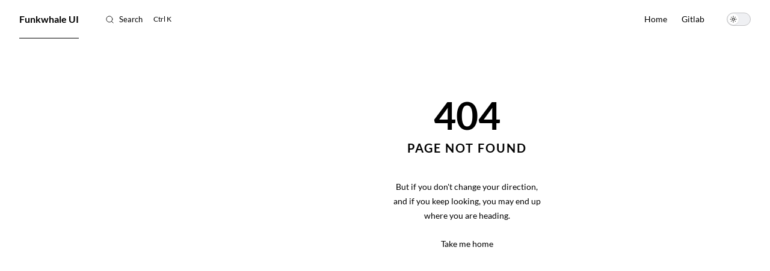

--- FILE ---
content_type: text/html
request_url: https://ui.funkwhale.audio/components/button/basic/
body_size: 6545
content:
<!DOCTYPE html>
<html lang="en-US" dir="ltr">
  <head>
    <meta charset="utf-8">
    <meta name="viewport" content="width=device-width,initial-scale=1">
    <title>Funkwhale design component library | Funkwhale UI</title>
    <meta name="description" content="A VitePress site">
    <meta name="generator" content="VitePress v2.0.0-alpha.12">
    <link rel="preload stylesheet" href="/assets/style.BkhkWz4_.css" as="style">
    <link rel="preload stylesheet" href="/vp-icons.css" as="style">
    
    <script type="module" src="/assets/app.6C-SBV3d.js"></script>
    <link rel="preload" href="/assets/inter-roman-latin.Di8DUHzh.woff2" as="font" type="font/woff2" crossorigin="">
    <link rel="modulepreload" href="/assets/chunks/theme.BtvLayG2.js">
    <link rel="modulepreload" href="/assets/chunks/framework.DR4Ryh-s.js">
    <link rel="modulepreload" href="/assets/chunks/Layout.BmQWW9P2.js">
    <link rel="modulepreload" href="/assets/chunks/Card.BH5_Krcs.js">
    <link rel="modulepreload" href="/assets/chunks/width.BejpajQG.js">
    <link rel="modulepreload" href="/assets/chunks/Pill.4Q6zoDPF.js">
    <link rel="modulepreload" href="/assets/chunks/PopoverItem.vue_vue_type_style_index_1_lang.BLXpwgat.js">
    <link rel="modulepreload" href="/assets/chunks/Button.DBKsNhAR.js">
    <link rel="modulepreload" href="/assets/chunks/Input.DdxN1Ypv.js">
    <link rel="modulepreload" href="/assets/chunks/onKeyboardShortcut.CZzN1vP6.js">
    <link rel="modulepreload" href="/assets/chunks/screen.CMEPFZ82.js">
    <link rel="modulepreload" href="/assets/chunks/injection-keys.BXdEspew.js">
    <link rel="modulepreload" href="/assets/chunks/Alert.vue_vue_type_script_setup_true_lang.D9ZFhY5V.js">
    <link rel="modulepreload" href="/assets/chunks/Spacer.BddV-Odf.js">
    <link rel="modulepreload" href="/assets/index.md.C_UclVkd.lean.js">
    <script id="check-dark-mode">(()=>{const e=localStorage.getItem("vitepress-theme-appearance")||"auto",a=window.matchMedia("(prefers-color-scheme: dark)").matches;(!e||e==="auto"?a:e==="dark")&&document.documentElement.classList.add("dark")})();</script>
    <script id="check-mac-os">document.documentElement.classList.toggle("mac",/Mac|iPhone|iPod|iPad/i.test(navigator.platform));</script>
  </head>
  <body>
    <div id="app"><div class="Layout" data-v-1df9f90f><!--[--><!--]--><!--[--><span tabindex="-1" data-v-0b0ada53></span><a href="#VPContent" class="VPSkipLink visually-hidden" data-v-0b0ada53>Skip to content</a><!--]--><!----><header class="VPNav" data-v-1df9f90f data-v-9f75dce3><div class="VPNavBar" data-v-9f75dce3 data-v-2a96a3d0><div class="wrapper" data-v-2a96a3d0><div class="container" data-v-2a96a3d0><div class="title" data-v-2a96a3d0><div class="VPNavBarTitle has-sidebar" data-v-2a96a3d0 data-v-1e38c6bc><a class="title" href="/" data-v-1e38c6bc><!--[--><!--]--><!----><span data-v-1e38c6bc>Funkwhale UI</span><!--[--><!--]--></a></div></div><div class="content" data-v-2a96a3d0><div class="content-body" data-v-2a96a3d0><!--[--><!--]--><div class="VPNavBarSearch search" data-v-2a96a3d0><!--[--><!----><div id="local-search"><button type="button" aria-label="Search" aria-keyshortcuts="/ control+k meta+k" class="DocSearch DocSearch-Button"><span class="DocSearch-Button-Container"><span class="vpi-search DocSearch-Search-Icon"></span><span class="DocSearch-Button-Placeholder">Search</span></span><span class="DocSearch-Button-Keys"><kbd class="DocSearch-Button-Key"></kbd><kbd class="DocSearch-Button-Key"></kbd></span></button></div><!--]--></div><nav aria-labelledby="main-nav-aria-label" class="VPNavBarMenu menu" data-v-2a96a3d0 data-v-39714824><span id="main-nav-aria-label" class="visually-hidden" data-v-39714824> Main Navigation </span><!--[--><!--[--><a class="VPLink link vp-external-link-icon VPNavBarMenuLink" href="https://funkwhale.audio" target="_blank" rel="noreferrer" tabindex="0" data-v-39714824 data-v-e56f3d57><!--[--><span data-v-e56f3d57>Home</span><!--]--></a><!--]--><!--[--><a class="VPLink link vp-external-link-icon VPNavBarMenuLink" href="https://dev.funkwhale.audio/funkwhale/funkwhale" target="_blank" rel="noreferrer" tabindex="0" data-v-39714824 data-v-e56f3d57><!--[--><span data-v-e56f3d57>Gitlab</span><!--]--></a><!--]--><!--]--></nav><!----><div class="VPNavBarAppearance appearance" data-v-2a96a3d0 data-v-6c893767><button class="VPSwitch VPSwitchAppearance" type="button" role="switch" title aria-checked="false" data-v-6c893767 data-v-5337faa4 data-v-1d5665e3><span class="check" data-v-1d5665e3><span class="icon" data-v-1d5665e3><!--[--><span class="vpi-sun sun" data-v-5337faa4></span><span class="vpi-moon moon" data-v-5337faa4></span><!--]--></span></span></button></div><!----><div class="VPFlyout VPNavBarExtra extra" data-v-2a96a3d0 data-v-bb2aa2f0 data-v-42cb505d><button type="button" class="button" aria-haspopup="true" aria-expanded="false" aria-label="extra navigation" data-v-42cb505d><span class="vpi-more-horizontal icon" data-v-42cb505d></span></button><div class="menu" data-v-42cb505d><div class="VPMenu" data-v-42cb505d data-v-25a6cce8><!----><!--[--><!--[--><!----><div class="group" data-v-bb2aa2f0><div class="item appearance" data-v-bb2aa2f0><p class="label" data-v-bb2aa2f0>Appearance</p><div class="appearance-action" data-v-bb2aa2f0><button class="VPSwitch VPSwitchAppearance" type="button" role="switch" title aria-checked="false" data-v-bb2aa2f0 data-v-5337faa4 data-v-1d5665e3><span class="check" data-v-1d5665e3><span class="icon" data-v-1d5665e3><!--[--><span class="vpi-sun sun" data-v-5337faa4></span><span class="vpi-moon moon" data-v-5337faa4></span><!--]--></span></span></button></div></div></div><!----><!--]--><!--]--></div></div></div><!--[--><!--]--><button type="button" class="VPNavBarHamburger hamburger" aria-label="mobile navigation" aria-expanded="false" aria-controls="VPNavScreen" data-v-2a96a3d0 data-v-e5dd9c1c><span class="container" data-v-e5dd9c1c><span class="top" data-v-e5dd9c1c></span><span class="middle" data-v-e5dd9c1c></span><span class="bottom" data-v-e5dd9c1c></span></span></button></div></div></div></div><div class="divider" data-v-2a96a3d0><div class="divider-line" data-v-2a96a3d0></div></div></div><!----></header><div class="VPLocalNav has-sidebar empty" data-v-1df9f90f data-v-8acdfeb5><div class="container" data-v-8acdfeb5><button class="menu" aria-expanded="false" aria-controls="VPSidebarNav" data-v-8acdfeb5><span class="vpi-align-left menu-icon" data-v-8acdfeb5></span><span class="menu-text" data-v-8acdfeb5>Menu</span></button><div class="VPLocalNavOutlineDropdown" style="--vp-vh:0px;" data-v-8acdfeb5 data-v-0bf0e06f><button data-v-0bf0e06f>Return to top</button><!----></div></div></div><aside class="VPSidebar" data-v-1df9f90f data-v-e7c6e512><div class="curtain" data-v-e7c6e512></div><nav class="nav" id="VPSidebarNav" aria-labelledby="sidebar-aria-label" tabindex="-1" data-v-e7c6e512><span class="visually-hidden" id="sidebar-aria-label" data-v-e7c6e512> Sidebar Navigation </span><!--[--><!--]--><!--[--><div class="no-transition group" data-v-8d50c081><section class="VPSidebarItem level-0" data-v-8d50c081 data-v-d81de50c><!----><div class="items" data-v-d81de50c><!--[--><div class="VPSidebarItem level-1 is-link" data-v-d81de50c data-v-d81de50c><div class="item" data-v-d81de50c><div class="indicator" data-v-d81de50c></div><a class="VPLink link link" href="/designing-pages" data-v-d81de50c><!--[--><p class="text" data-v-d81de50c>Designing Pages</p><!--]--></a><!----></div><!----></div><div class="VPSidebarItem level-1 is-link" data-v-d81de50c data-v-d81de50c><div class="item" data-v-d81de50c><div class="indicator" data-v-d81de50c></div><a class="VPLink link link" href="/using-color" data-v-d81de50c><!--[--><p class="text" data-v-d81de50c>Using Color</p><!--]--></a><!----></div><!----></div><div class="VPSidebarItem level-1 is-link" data-v-d81de50c data-v-d81de50c><div class="item" data-v-d81de50c><div class="indicator" data-v-d81de50c></div><a class="VPLink link link" href="/using-width" data-v-d81de50c><!--[--><p class="text" data-v-d81de50c>Using Width</p><!--]--></a><!----></div><!----></div><div class="VPSidebarItem level-1 is-link" data-v-d81de50c data-v-d81de50c><div class="item" data-v-d81de50c><div class="indicator" data-v-d81de50c></div><a class="VPLink link link" href="/using-alignment" data-v-d81de50c><!--[--><p class="text" data-v-d81de50c>Using Alignment</p><!--]--></a><!----></div><!----></div><div class="VPSidebarItem level-1 is-link" data-v-d81de50c data-v-d81de50c><div class="item" data-v-d81de50c><div class="indicator" data-v-d81de50c></div><a class="VPLink link link" href="/using-components" data-v-d81de50c><!--[--><p class="text" data-v-d81de50c>Using Components</p><!--]--></a><!----></div><!----></div><div class="VPSidebarItem level-1 is-link" data-v-d81de50c data-v-d81de50c><div class="item" data-v-d81de50c><div class="indicator" data-v-d81de50c></div><a class="VPLink link link" href="/maintaining-accessibility" data-v-d81de50c><!--[--><p class="text" data-v-d81de50c>Maintaining Accessibility</p><!--]--></a><!----></div><!----></div><div class="VPSidebarItem level-1 is-link" data-v-d81de50c data-v-d81de50c><div class="item" data-v-d81de50c><div class="indicator" data-v-d81de50c></div><a class="VPLink link link" href="/contributing" data-v-d81de50c><!--[--><p class="text" data-v-d81de50c>Contributing</p><!--]--></a><!----></div><!----></div><!--]--></div></section></div><div class="no-transition group" data-v-8d50c081><section class="VPSidebarItem level-0" data-v-8d50c081 data-v-d81de50c><!----><div class="items" data-v-d81de50c><!--[--><div class="VPSidebarItem level-1 is-link" data-v-d81de50c data-v-d81de50c><div class="item" data-v-d81de50c><div class="indicator" data-v-d81de50c></div><a class="VPLink link link" href="/components/ui/alert" data-v-d81de50c><!--[--><p class="text" data-v-d81de50c>Alert</p><!--]--></a><!----></div><!----></div><section class="VPSidebarItem level-1 is-link" data-v-d81de50c data-v-d81de50c><div class="item" tabindex="0" data-v-d81de50c><div class="indicator" data-v-d81de50c></div><a class="VPLink link link" href="/components/ui/button" data-v-d81de50c><!--[--><h3 class="text" data-v-d81de50c>Button</h3><!--]--></a><!----></div><div class="items" data-v-d81de50c><!--[--><div class="VPSidebarItem level-2 is-link" data-v-d81de50c data-v-d81de50c><div class="item" data-v-d81de50c><div class="indicator" data-v-d81de50c></div><a class="VPLink link link" href="/components/ui/button/options" data-v-d81de50c><!--[--><p class="text" data-v-d81de50c>Options Button</p><!--]--></a><!----></div><!----></div><div class="VPSidebarItem level-2 is-link" data-v-d81de50c data-v-d81de50c><div class="item" data-v-d81de50c><div class="indicator" data-v-d81de50c></div><a class="VPLink link link" href="/components/ui/button/play" data-v-d81de50c><!--[--><p class="text" data-v-d81de50c>Play Button</p><!--]--></a><!----></div><!----></div><!--]--></div></section><div class="VPSidebarItem level-1 is-link" data-v-d81de50c data-v-d81de50c><div class="item" data-v-d81de50c><div class="indicator" data-v-d81de50c></div><a class="VPLink link link" href="/components/ui/card" data-v-d81de50c><!--[--><p class="text" data-v-d81de50c>Card</p><!--]--></a><!----></div><!----></div><section class="VPSidebarItem level-1 is-link" data-v-d81de50c data-v-d81de50c><div class="item" tabindex="0" data-v-d81de50c><div class="indicator" data-v-d81de50c></div><a class="VPLink link link" href="/forms" data-v-d81de50c><!--[--><h3 class="text" data-v-d81de50c>Forms</h3><!--]--></a><!----></div><div class="items" data-v-d81de50c><!--[--><div class="VPSidebarItem level-2 is-link" data-v-d81de50c data-v-d81de50c><div class="item" data-v-d81de50c><div class="indicator" data-v-d81de50c></div><a class="VPLink link link" href="/components/ui/input" data-v-d81de50c><!--[--><p class="text" data-v-d81de50c>Input</p><!--]--></a><!----></div><!----></div><section class="VPSidebarItem level-2 is-link" data-v-d81de50c data-v-d81de50c><div class="item" tabindex="0" data-v-d81de50c><div class="indicator" data-v-d81de50c></div><a class="VPLink link link" href="/components/ui/pill" data-v-d81de50c><!--[--><h4 class="text" data-v-d81de50c>Pill</h4><!--]--></a><!----></div><div class="items" data-v-d81de50c><!--[--><div class="VPSidebarItem level-3 is-link" data-v-d81de50c data-v-d81de50c><div class="item" data-v-d81de50c><div class="indicator" data-v-d81de50c></div><a class="VPLink link link" href="/components/ui/pills" data-v-d81de50c><!--[--><p class="text" data-v-d81de50c>List of pills</p><!--]--></a><!----></div><!----></div><!--]--></div></section><div class="VPSidebarItem level-2 is-link" data-v-d81de50c data-v-d81de50c><div class="item" data-v-d81de50c><div class="indicator" data-v-d81de50c></div><a class="VPLink link link" href="/components/ui/select" data-v-d81de50c><!--[--><p class="text" data-v-d81de50c>Select</p><!--]--></a><!----></div><!----></div><div class="VPSidebarItem level-2 is-link" data-v-d81de50c data-v-d81de50c><div class="item" data-v-d81de50c><div class="indicator" data-v-d81de50c></div><a class="VPLink link link" href="/components/ui/slider" data-v-d81de50c><!--[--><p class="text" data-v-d81de50c>Slider</p><!--]--></a><!----></div><!----></div><div class="VPSidebarItem level-2 is-link" data-v-d81de50c data-v-d81de50c><div class="item" data-v-d81de50c><div class="indicator" data-v-d81de50c></div><a class="VPLink link link" href="/components/ui/textarea" data-v-d81de50c><!--[--><p class="text" data-v-d81de50c>Textarea</p><!--]--></a><!----></div><!----></div><div class="VPSidebarItem level-2 is-link" data-v-d81de50c data-v-d81de50c><div class="item" data-v-d81de50c><div class="indicator" data-v-d81de50c></div><a class="VPLink link link" href="/components/ui/toggle" data-v-d81de50c><!--[--><p class="text" data-v-d81de50c>Toggle</p><!--]--></a><!----></div><!----></div><!--]--></div></section><div class="VPSidebarItem level-1 is-link" data-v-d81de50c data-v-d81de50c><div class="item" data-v-d81de50c><div class="indicator" data-v-d81de50c></div><a class="VPLink link link" href="/components/ui/heading" data-v-d81de50c><!--[--><p class="text" data-v-d81de50c>Heading</p><!--]--></a><!----></div><!----></div><section class="VPSidebarItem level-1 is-link" data-v-d81de50c data-v-d81de50c><div class="item" tabindex="0" data-v-d81de50c><div class="indicator" data-v-d81de50c></div><a class="VPLink link link" href="/components/ui/layout/" data-v-d81de50c><!--[--><h3 class="text" data-v-d81de50c>Layout</h3><!--]--></a><!----></div><div class="items" data-v-d81de50c><!--[--><div class="VPSidebarItem level-2 is-link" data-v-d81de50c data-v-d81de50c><div class="item" data-v-d81de50c><div class="indicator" data-v-d81de50c></div><a class="VPLink link link" href="/components/ui/layout/header" data-v-d81de50c><!--[--><p class="text" data-v-d81de50c>Header</p><!--]--></a><!----></div><!----></div><div class="VPSidebarItem level-2 is-link" data-v-d81de50c data-v-d81de50c><div class="item" data-v-d81de50c><div class="indicator" data-v-d81de50c></div><a class="VPLink link link" href="/components/ui/layout/section" data-v-d81de50c><!--[--><p class="text" data-v-d81de50c>Section</p><!--]--></a><!----></div><!----></div><div class="VPSidebarItem level-2 is-link" data-v-d81de50c data-v-d81de50c><div class="item" data-v-d81de50c><div class="indicator" data-v-d81de50c></div><a class="VPLink link link" href="/components/ui/layout/spacer" data-v-d81de50c><!--[--><p class="text" data-v-d81de50c>Spacer</p><!--]--></a><!----></div><!----></div><div class="VPSidebarItem level-2 is-link" data-v-d81de50c data-v-d81de50c><div class="item" data-v-d81de50c><div class="indicator" data-v-d81de50c></div><a class="VPLink link link" href="/components/ui/layout/table" data-v-d81de50c><!--[--><p class="text" data-v-d81de50c>Table</p><!--]--></a><!----></div><!----></div><div class="VPSidebarItem level-2 is-link" data-v-d81de50c data-v-d81de50c><div class="item" data-v-d81de50c><div class="indicator" data-v-d81de50c></div><a class="VPLink link link" href="/components/ui/layout/columns" data-v-d81de50c><!--[--><p class="text" data-v-d81de50c>Using `columns`</p><!--]--></a><!----></div><!----></div><div class="VPSidebarItem level-2 is-link" data-v-d81de50c data-v-d81de50c><div class="item" data-v-d81de50c><div class="indicator" data-v-d81de50c></div><a class="VPLink link link" href="/components/ui/layout/flex" data-v-d81de50c><!--[--><p class="text" data-v-d81de50c>Using `flex`</p><!--]--></a><!----></div><!----></div><div class="VPSidebarItem level-2 is-link" data-v-d81de50c data-v-d81de50c><div class="item" data-v-d81de50c><div class="indicator" data-v-d81de50c></div><a class="VPLink link link" href="/components/ui/layout/grid" data-v-d81de50c><!--[--><p class="text" data-v-d81de50c>Using `grid`</p><!--]--></a><!----></div><!----></div><div class="VPSidebarItem level-2 is-link" data-v-d81de50c data-v-d81de50c><div class="item" data-v-d81de50c><div class="indicator" data-v-d81de50c></div><a class="VPLink link link" href="/components/ui/layout/stack" data-v-d81de50c><!--[--><p class="text" data-v-d81de50c>Using `stack`</p><!--]--></a><!----></div><!----></div><!--]--></div></section><div class="VPSidebarItem level-1 is-link" data-v-d81de50c data-v-d81de50c><div class="item" data-v-d81de50c><div class="indicator" data-v-d81de50c></div><a class="VPLink link link" href="/components/ui/loader" data-v-d81de50c><!--[--><p class="text" data-v-d81de50c>Loader</p><!--]--></a><!----></div><!----></div><section class="VPSidebarItem level-1 is-link" data-v-d81de50c data-v-d81de50c><div class="item" tabindex="0" data-v-d81de50c><div class="indicator" data-v-d81de50c></div><a class="VPLink link link" href="/navigation" data-v-d81de50c><!--[--><h3 class="text" data-v-d81de50c>Navigation</h3><!--]--></a><!----></div><div class="items" data-v-d81de50c><!--[--><div class="VPSidebarItem level-2 is-link" data-v-d81de50c data-v-d81de50c><div class="item" data-v-d81de50c><div class="indicator" data-v-d81de50c></div><a class="VPLink link link" href="/components/ui/link" data-v-d81de50c><!--[--><p class="text" data-v-d81de50c>Link</p><!--]--></a><!----></div><!----></div><div class="VPSidebarItem level-2 is-link" data-v-d81de50c data-v-d81de50c><div class="item" data-v-d81de50c><div class="indicator" data-v-d81de50c></div><a class="VPLink link link" href="/components/ui/modal" data-v-d81de50c><!--[--><p class="text" data-v-d81de50c>Modal</p><!--]--></a><!----></div><!----></div><div class="VPSidebarItem level-2 is-link" data-v-d81de50c data-v-d81de50c><div class="item" data-v-d81de50c><div class="indicator" data-v-d81de50c></div><a class="VPLink link link" href="/components/ui/nav" data-v-d81de50c><!--[--><p class="text" data-v-d81de50c>Nav</p><!--]--></a><!----></div><!----></div><div class="VPSidebarItem level-2 is-link" data-v-d81de50c data-v-d81de50c><div class="item" data-v-d81de50c><div class="indicator" data-v-d81de50c></div><a class="VPLink link link" href="/components/ui/pagination" data-v-d81de50c><!--[--><p class="text" data-v-d81de50c>Pagination</p><!--]--></a><!----></div><!----></div><div class="VPSidebarItem level-2 is-link" data-v-d81de50c data-v-d81de50c><div class="item" data-v-d81de50c><div class="indicator" data-v-d81de50c></div><a class="VPLink link link" href="/components/ui/toc" data-v-d81de50c><!--[--><p class="text" data-v-d81de50c>Table of Contents</p><!--]--></a><!----></div><!----></div><div class="VPSidebarItem level-2 is-link" data-v-d81de50c data-v-d81de50c><div class="item" data-v-d81de50c><div class="indicator" data-v-d81de50c></div><a class="VPLink link link" href="/components/ui/tabs" data-v-d81de50c><!--[--><p class="text" data-v-d81de50c>Tabs</p><!--]--></a><!----></div><!----></div><!--]--></div></section><div class="VPSidebarItem level-1 is-link" data-v-d81de50c data-v-d81de50c><div class="item" data-v-d81de50c><div class="indicator" data-v-d81de50c></div><a class="VPLink link link" href="/components/ui/popover" data-v-d81de50c><!--[--><p class="text" data-v-d81de50c>Popover (Dropdown Menu)</p><!--]--></a><!----></div><!----></div><!--]--></div></section></div><!--]--><!--[--><!--]--></nav></aside><div class="VPContent has-sidebar" id="VPContent" data-v-1df9f90f data-v-aff0b8d7><div class="VPDoc has-sidebar has-aside" data-v-aff0b8d7 data-v-7011f0d8><!--[--><!--]--><div class="container" data-v-7011f0d8><div class="aside" data-v-7011f0d8><div class="aside-curtain" data-v-7011f0d8></div><div class="aside-container" data-v-7011f0d8><div class="aside-content" data-v-7011f0d8><div class="VPDocAside" data-v-7011f0d8 data-v-3f215769><!--[--><!--]--><!--[--><!--]--><nav aria-labelledby="doc-outline-aria-label" class="VPDocAsideOutline" data-v-3f215769 data-v-60d5052e><div class="content" data-v-60d5052e><div class="outline-marker" data-v-60d5052e></div><div aria-level="2" class="outline-title" id="doc-outline-aria-label" role="heading" data-v-60d5052e>On this page</div><ul class="VPDocOutlineItem root" data-v-60d5052e data-v-2d0bdf9b><!--[--><!--]--></ul></div></nav><!--[--><!--]--><div class="spacer" data-v-3f215769></div><!--[--><!--]--><!----><!--[--><!--]--><!--[--><!--]--></div></div></div></div><div class="content" data-v-7011f0d8><div class="content-container" data-v-7011f0d8><!--[--><!--]--><main class="main" data-v-7011f0d8><div style="position:relative;" class="vp-doc _" data-v-7011f0d8><div><h1 id="funkwhale-design-component-library" tabindex="-1">Funkwhale design component library <a class="header-anchor" href="#funkwhale-design-component-library" aria-label="Permalink to “Funkwhale design component library”">​</a></h1><h2 id="plan" tabindex="-1">Plan <a class="header-anchor" href="#plan" aria-label="Permalink to “Plan”">​</a></h2><div class="_layout_1dwkm_1 _gap_1dwkm_6" layout="flex" style="--v42a4135c:32px;--v3d012f0e:46px;--v513eeadc:var(--border-color);--v2ad66a46:false;--v4c629a71:wrap;"><!--[--><div class="_layout_1dwkm_1 _card_1ncwn_1 card interactive blue solid undefined" layout="stack" style="width:min-content;flex-grow:0;--v2ab05294:24px;--v167ae770:default;--v4f22cdf2:transparent;--v42a4135c:32px;--v3d012f0e:46px;--v513eeadc:var(--border-color);--v2ad66a46:false;--v4c629a71:wrap;"><!--[--><!----><a href="/designing-pages" class="_covering_1ncwn_11" aria-labelledby="title-v-0"></a><div class="_spacer_g3ikq_1" aria-hidden="true" style="--v2ea38c8d:20px;--f86c594a:20px;--v4edf0b8a:0px;--v67f7272c:0;--v3a9d15c0:0;--v249decb9:&quot;undefined&quot;;"><!--[--><!--]--></div><!----><h6 id="title-v-0" class="_title_1ncwn_15">Designing pages</h6><!----><!----><!----><!----><div class="_spacer_g3ikq_1 grow" aria-hidden="true" style="--v2ea38c8d:0px;--f86c594a:0px;--v4edf0b8a:0px;--v67f7272c:1;--v3a9d15c0:0;--v249decb9:&quot;undefined&quot;;"><!--[--><!--]--></div><!----><!----><div class="_spacer_g3ikq_1" aria-hidden="true" style="--v2ea38c8d:24px;--f86c594a:24px;--v4edf0b8a:0px;--v67f7272c:0;--v3a9d15c0:0;--v249decb9:&quot;undefined&quot;;"><!--[--><!--]--></div><!--]--></div><div class="_layout_1dwkm_1 _card_1ncwn_1 card interactive blue solid undefined" layout="stack" style="width:280px;--grid-column:span 4;--v2ab05294:24px;--v167ae770:default;--v4f22cdf2:transparent;--v42a4135c:32px;--v3d012f0e:46px;--v513eeadc:var(--border-color);--v2ad66a46:false;--v4c629a71:wrap;"><!--[--><a class="_covering_1ncwn_11" href="https://design.funkwhale.audio" aria-labelledby="title-v-1" target="_blank"></a><!----><div class="_spacer_g3ikq_1" aria-hidden="true" style="--v2ea38c8d:20px;--f86c594a:20px;--v4edf0b8a:0px;--v67f7272c:0;--v3a9d15c0:0;--v249decb9:&quot;undefined&quot;;"><!--[--><!--]--></div><i class="_icon_1ncwn_35 bi bi-box-arrow-up-right" role="img" aria-label="box-arrow-up-right icon"></i><h6 id="title-v-1" class="_title_1ncwn_15">UI designs</h6><!----><!----><!----><div class="_layout_1dwkm_1 _content_1ncwn_15" layout="stack" style="--v42a4135c:32px;--v3d012f0e:46px;--v513eeadc:var(--border-color);--v2ad66a46:false;--v4c629a71:wrap;"><!--[--><!--[--> Check out the design system on our Penpot. <!--]--><!--]--></div><div class="_spacer_g3ikq_1 grow" aria-hidden="true" style="--v2ea38c8d:0px;--f86c594a:0px;--v4edf0b8a:0px;--v67f7272c:1;--v3a9d15c0:0;--v249decb9:&quot;undefined&quot;;"><!--[--><!--]--></div><!----><!----><div class="_spacer_g3ikq_1" aria-hidden="true" style="--v2ea38c8d:24px;--f86c594a:24px;--v4edf0b8a:0px;--v67f7272c:0;--v3a9d15c0:0;--v249decb9:&quot;undefined&quot;;"><!--[--><!--]--></div><!--]--></div><!--]--></div><h2 id="use" tabindex="-1">Use <a class="header-anchor" href="#use" aria-label="Permalink to “Use”">​</a></h2><div class="_layout_1dwkm_1 _gap_1dwkm_6" layout="flex" style="--v42a4135c:32px;--v3d012f0e:46px;--v513eeadc:var(--border-color);--v2ad66a46:false;--v4c629a71:wrap;"><!--[--><div class="_layout_1dwkm_1 _card_1ncwn_1 card interactive yellow solid undefined" layout="stack" style="width:min-content;flex-grow:0;--v2ab05294:24px;--v167ae770:default;--v4f22cdf2:transparent;--v42a4135c:32px;--v3d012f0e:46px;--v513eeadc:var(--border-color);--v2ad66a46:false;--v4c629a71:wrap;"><!--[--><!----><a href="/using-components" class="_covering_1ncwn_11" aria-labelledby="title-v-2"></a><div class="_spacer_g3ikq_1" aria-hidden="true" style="--v2ea38c8d:20px;--f86c594a:20px;--v4edf0b8a:0px;--v67f7272c:0;--v3a9d15c0:0;--v249decb9:&quot;undefined&quot;;"><!--[--><!--]--></div><!----><h6 id="title-v-2" class="_title_1ncwn_15">Using components</h6><!----><!----><!----><!----><div class="_spacer_g3ikq_1 grow" aria-hidden="true" style="--v2ea38c8d:0px;--f86c594a:0px;--v4edf0b8a:0px;--v67f7272c:1;--v3a9d15c0:0;--v249decb9:&quot;undefined&quot;;"><!--[--><!--]--></div><!----><!----><div class="_spacer_g3ikq_1" aria-hidden="true" style="--v2ea38c8d:24px;--f86c594a:24px;--v4edf0b8a:0px;--v67f7272c:0;--v3a9d15c0:0;--v249decb9:&quot;undefined&quot;;"><!--[--><!--]--></div><!--]--></div><div class="_layout_1dwkm_1 _card_1ncwn_1 card interactive yellow solid undefined" layout="stack" style="width:min-content;flex-grow:0;--v2ab05294:24px;--v167ae770:default;--v4f22cdf2:transparent;--v42a4135c:32px;--v3d012f0e:46px;--v513eeadc:var(--border-color);--v2ad66a46:false;--v4c629a71:wrap;"><!--[--><!----><a href="/using-color" class="_covering_1ncwn_11" aria-labelledby="title-v-3"></a><div class="_spacer_g3ikq_1" aria-hidden="true" style="--v2ea38c8d:20px;--f86c594a:20px;--v4edf0b8a:0px;--v67f7272c:0;--v3a9d15c0:0;--v249decb9:&quot;undefined&quot;;"><!--[--><!--]--></div><!----><h6 id="title-v-3" class="_title_1ncwn_15">Adding Color</h6><!----><!----><!----><!----><div class="_spacer_g3ikq_1 grow" aria-hidden="true" style="--v2ea38c8d:0px;--f86c594a:0px;--v4edf0b8a:0px;--v67f7272c:1;--v3a9d15c0:0;--v249decb9:&quot;undefined&quot;;"><!--[--><!--]--></div><!----><!----><div class="_spacer_g3ikq_1" aria-hidden="true" style="--v2ea38c8d:24px;--f86c594a:24px;--v4edf0b8a:0px;--v67f7272c:0;--v3a9d15c0:0;--v249decb9:&quot;undefined&quot;;"><!--[--><!--]--></div><!--]--></div><div class="_layout_1dwkm_1 _card_1ncwn_1 card interactive yellow solid undefined" layout="stack" style="width:min-content;flex-grow:0;--v2ab05294:24px;--v167ae770:default;--v4f22cdf2:transparent;--v42a4135c:32px;--v3d012f0e:46px;--v513eeadc:var(--border-color);--v2ad66a46:false;--v4c629a71:wrap;"><!--[--><!----><a href="/using-width" class="_covering_1ncwn_11" aria-labelledby="title-v-4"></a><div class="_spacer_g3ikq_1" aria-hidden="true" style="--v2ea38c8d:20px;--f86c594a:20px;--v4edf0b8a:0px;--v67f7272c:0;--v3a9d15c0:0;--v249decb9:&quot;undefined&quot;;"><!--[--><!--]--></div><!----><h6 id="title-v-4" class="_title_1ncwn_15">Setting width and height</h6><!----><!----><!----><!----><div class="_spacer_g3ikq_1 grow" aria-hidden="true" style="--v2ea38c8d:0px;--f86c594a:0px;--v4edf0b8a:0px;--v67f7272c:1;--v3a9d15c0:0;--v249decb9:&quot;undefined&quot;;"><!--[--><!--]--></div><!----><!----><div class="_spacer_g3ikq_1" aria-hidden="true" style="--v2ea38c8d:24px;--f86c594a:24px;--v4edf0b8a:0px;--v67f7272c:0;--v3a9d15c0:0;--v249decb9:&quot;undefined&quot;;"><!--[--><!--]--></div><!--]--></div><div class="_layout_1dwkm_1 _card_1ncwn_1 card interactive yellow solid undefined" layout="stack" style="width:min-content;flex-grow:0;--v2ab05294:24px;--v167ae770:default;--v4f22cdf2:transparent;--v42a4135c:32px;--v3d012f0e:46px;--v513eeadc:var(--border-color);--v2ad66a46:false;--v4c629a71:wrap;"><!--[--><!----><a href="/using-alignment" class="_covering_1ncwn_11" aria-labelledby="title-v-5"></a><div class="_spacer_g3ikq_1" aria-hidden="true" style="--v2ea38c8d:20px;--f86c594a:20px;--v4edf0b8a:0px;--v67f7272c:0;--v3a9d15c0:0;--v249decb9:&quot;undefined&quot;;"><!--[--><!--]--></div><!----><h6 id="title-v-5" class="_title_1ncwn_15">Aligning elements</h6><!----><!----><!----><!----><div class="_spacer_g3ikq_1 grow" aria-hidden="true" style="--v2ea38c8d:0px;--f86c594a:0px;--v4edf0b8a:0px;--v67f7272c:1;--v3a9d15c0:0;--v249decb9:&quot;undefined&quot;;"><!--[--><!--]--></div><!----><!----><div class="_spacer_g3ikq_1" aria-hidden="true" style="--v2ea38c8d:24px;--f86c594a:24px;--v4edf0b8a:0px;--v67f7272c:0;--v3a9d15c0:0;--v249decb9:&quot;undefined&quot;;"><!--[--><!--]--></div><!--]--></div><!--]--></div><h2 id="maintain" tabindex="-1">Maintain <a class="header-anchor" href="#maintain" aria-label="Permalink to “Maintain”">​</a></h2><div class="_layout_1dwkm_1 _gap_1dwkm_6" layout="flex" style="--v42a4135c:32px;--v3d012f0e:46px;--v513eeadc:var(--border-color);--v2ad66a46:false;--v4c629a71:wrap;"><!--[--><div class="_layout_1dwkm_1 _card_1ncwn_1 card interactive purple solid undefined" layout="stack" style="width:min-content;flex-grow:0;--v2ab05294:24px;--v167ae770:default;--v4f22cdf2:transparent;--v42a4135c:32px;--v3d012f0e:46px;--v513eeadc:var(--border-color);--v2ad66a46:false;--v4c629a71:wrap;"><!--[--><!----><a href="/maintaining-accessibility" class="_covering_1ncwn_11" aria-labelledby="title-v-6"></a><div class="_spacer_g3ikq_1" aria-hidden="true" style="--v2ea38c8d:20px;--f86c594a:20px;--v4edf0b8a:0px;--v67f7272c:0;--v3a9d15c0:0;--v249decb9:&quot;undefined&quot;;"><!--[--><!--]--></div><!----><h6 id="title-v-6" class="_title_1ncwn_15">Keeping the UI components accessible</h6><!----><!----><!----><!----><div class="_spacer_g3ikq_1 grow" aria-hidden="true" style="--v2ea38c8d:0px;--f86c594a:0px;--v4edf0b8a:0px;--v67f7272c:1;--v3a9d15c0:0;--v249decb9:&quot;undefined&quot;;"><!--[--><!--]--></div><!----><!----><div class="_spacer_g3ikq_1" aria-hidden="true" style="--v2ea38c8d:24px;--f86c594a:24px;--v4edf0b8a:0px;--v67f7272c:0;--v3a9d15c0:0;--v249decb9:&quot;undefined&quot;;"><!--[--><!--]--></div><!--]--></div><!--]--></div><h2 id="contribute" tabindex="-1">Contribute <a class="header-anchor" href="#contribute" aria-label="Permalink to “Contribute”">​</a></h2><ul><li><a href="./contributing">Improve the component library</a></li><li><a href="https://dev.funkwhale.audio/funkwhale/funkwhale/-/issues/?sort=created_date&amp;state=opened&amp;label_name%5B%5D=Type%3A%3AUX%2FUI&amp;first_page_size=20" target="_blank" rel="noreferrer">Found a bug? Report it here</a></li></ul><div class="warning custom-block"><p class="custom-block-title custom-block-title-default">WARNING</p><p>vitepress loads some stylesheets on its own, so the styles you see here may differ from those in the funkwhale app or on the homepage and the blog.</p><p>You can find these stylesheets in the directory <code>front/node_modules/vitepress/dist/client/theme-default/styles/</code>.</p></div></div></div></main><footer class="VPDocFooter" data-v-7011f0d8 data-v-e257564d><!--[--><!--]--><!----><nav class="prev-next" aria-labelledby="doc-footer-aria-label" data-v-e257564d><span class="visually-hidden" id="doc-footer-aria-label" data-v-e257564d>Pager</span><div class="pager" data-v-e257564d><!----></div><div class="pager" data-v-e257564d><a class="VPLink link pager-link next" href="/designing-pages" data-v-e257564d><!--[--><span class="desc" data-v-e257564d>Next page</span><span class="title" data-v-e257564d>Designing Pages</span><!--]--></a></div></nav></footer><!--[--><!--]--></div></div></div><!--[--><!--]--></div></div><!----><!--[--><!--]--></div></div>
    <script>window.__VP_HASH_MAP__=JSON.parse("{\"components_ui_activity.md\":\"DlI2NPOg\",\"components_ui_alert.md\":\"g7Oa0I87\",\"components_ui_button.md\":\"Dc5IyozA\",\"components_ui_button_options.md\":\"Bw-8OKJU\",\"components_ui_button_play.md\":\"Ba5-hB6t\",\"components_ui_card.md\":\"BXQPo1bi\",\"components_ui_heading.md\":\"DdQ_NhNY\",\"components_ui_input.md\":\"O8bkjf4r\",\"components_ui_layout.md\":\"xHrxeTVt\",\"components_ui_layout_columns.md\":\"BMjGetIi\",\"components_ui_layout_flex.md\":\"B4Oxbf9u\",\"components_ui_layout_grid.md\":\"B-C5zSOa\",\"components_ui_layout_header.md\":\"f_KPRRan\",\"components_ui_layout_section.md\":\"DSLf7HUV\",\"components_ui_layout_spacer.md\":\"BXNBWUgb\",\"components_ui_layout_stack.md\":\"CWO05yVd\",\"components_ui_layout_table.md\":\"BYEe09SK\",\"components_ui_link.md\":\"2gHwOTzI\",\"components_ui_loader.md\":\"ChUz2Ch2\",\"components_ui_modal.md\":\"Cia7awKF\",\"components_ui_nav.md\":\"BnN5d5wu\",\"components_ui_pagination.md\":\"B1NQF0Od\",\"components_ui_pill.md\":\"Eeo0Dr-A\",\"components_ui_pills.md\":\"C9i00Kcg\",\"components_ui_popover.md\":\"CokvJgqL\",\"components_ui_select.md\":\"CpPnXVV6\",\"components_ui_slider.md\":\"BU1fBwmY\",\"components_ui_tabs.md\":\"DLAnGMEk\",\"components_ui_textarea.md\":\"OpZvednV\",\"components_ui_toc.md\":\"VOeom1oY\",\"components_ui_toggle.md\":\"BGjZeZBN\",\"contributing.md\":\"Dt8sz200\",\"designing-pages.md\":\"BPOeCzAh\",\"forms.md\":\"DWRW9dnK\",\"index.md\":\"C_UclVkd\",\"maintaining-accessibility.md\":\"DxEm4VlV\",\"navigation.md\":\"Zoyau6yV\",\"using-alignment.md\":\"Di-_d5Ts\",\"using-color.md\":\"-MgoZwMF\",\"using-components.md\":\"BDGQKEpL\",\"using-width.md\":\"D43_zQqT\"}");window.__VP_SITE_DATA__=JSON.parse("{\"lang\":\"en-US\",\"dir\":\"ltr\",\"title\":\"Funkwhale UI\",\"description\":\"A VitePress site\",\"base\":\"/\",\"head\":[],\"router\":{\"prefetchLinks\":true},\"appearance\":true,\"themeConfig\":{\"nav\":[{\"text\":\"Home\",\"link\":\"https://funkwhale.audio\"},{\"text\":\"Gitlab\",\"link\":\"https://dev.funkwhale.audio/funkwhale/funkwhale\"}],\"sidebar\":[{\"text\":\"Designing Pages\",\"link\":\"/designing-pages\"},{\"text\":\"Using Color\",\"link\":\"/using-color\"},{\"text\":\"Using Width\",\"link\":\"/using-width\"},{\"text\":\"Using Alignment\",\"link\":\"/using-alignment\"},{\"text\":\"Using Components\",\"link\":\"/using-components\"},{\"text\":\"Maintaining Accessibility\",\"link\":\"/maintaining-accessibility\"},{\"text\":\"Contributing\",\"link\":\"/contributing\"},{\"items\":[{\"text\":\"Alert\",\"link\":\"/components/ui/alert\"},{\"text\":\"Button\",\"link\":\"/components/ui/button\",\"items\":[{\"text\":\"Options Button\",\"link\":\"/components/ui/button/options\"},{\"text\":\"Play Button\",\"link\":\"/components/ui/button/play\"}]},{\"text\":\"Card\",\"link\":\"/components/ui/card\"},{\"text\":\"Forms\",\"link\":\"/forms\",\"items\":[{\"text\":\"Input\",\"link\":\"/components/ui/input\"},{\"text\":\"Pill\",\"link\":\"/components/ui/pill\",\"items\":[{\"text\":\"List of pills\",\"link\":\"/components/ui/pills\"}]},{\"text\":\"Select\",\"link\":\"/components/ui/select\"},{\"text\":\"Slider\",\"link\":\"/components/ui/slider\"},{\"text\":\"Textarea\",\"link\":\"/components/ui/textarea\"},{\"text\":\"Toggle\",\"link\":\"/components/ui/toggle\"}]},{\"text\":\"Heading\",\"link\":\"/components/ui/heading\"},{\"text\":\"Layout\",\"link\":\"/components/ui/layout/\",\"items\":[{\"text\":\"Header\",\"link\":\"/components/ui/layout/header\"},{\"text\":\"Section\",\"link\":\"/components/ui/layout/section\"},{\"text\":\"Spacer\",\"link\":\"/components/ui/layout/spacer\"},{\"text\":\"Table\",\"link\":\"/components/ui/layout/table\"},{\"text\":\"Using `columns`\",\"link\":\"/components/ui/layout/columns\"},{\"text\":\"Using `flex`\",\"link\":\"/components/ui/layout/flex\"},{\"text\":\"Using `grid`\",\"link\":\"/components/ui/layout/grid\"},{\"text\":\"Using `stack`\",\"link\":\"/components/ui/layout/stack\"}]},{\"text\":\"Loader\",\"link\":\"/components/ui/loader\"},{\"text\":\"Navigation\",\"link\":\"/navigation\",\"items\":[{\"text\":\"Link\",\"link\":\"/components/ui/link\"},{\"text\":\"Modal\",\"link\":\"/components/ui/modal\"},{\"text\":\"Nav\",\"link\":\"/components/ui/nav\"},{\"text\":\"Pagination\",\"link\":\"/components/ui/pagination\"},{\"text\":\"Table of Contents\",\"link\":\"/components/ui/toc\"},{\"text\":\"Tabs\",\"link\":\"/components/ui/tabs\"}]},{\"text\":\"Popover (Dropdown Menu)\",\"link\":\"/components/ui/popover\"}]}],\"search\":{\"provider\":\"local\"}},\"locales\":{},\"scrollOffset\":134,\"cleanUrls\":true,\"additionalConfig\":{}}");</script>
    
  </body>
</html>

--- FILE ---
content_type: text/css
request_url: https://ui.funkwhale.audio/assets/style.BkhkWz4_.css
body_size: 616492
content:
@charset "UTF-8";@font-face{font-family:Inter;font-style:normal;font-weight:100 900;font-display:swap;src:url(/assets/inter-roman-cyrillic-ext.BBPuwvHQ.woff2) format("woff2");unicode-range:U+0460-052F,U+1C80-1C88,U+20B4,U+2DE0-2DFF,U+A640-A69F,U+FE2E-FE2F}@font-face{font-family:Inter;font-style:normal;font-weight:100 900;font-display:swap;src:url(/assets/inter-roman-cyrillic.C5lxZ8CY.woff2) format("woff2");unicode-range:U+0301,U+0400-045F,U+0490-0491,U+04B0-04B1,U+2116}@font-face{font-family:Inter;font-style:normal;font-weight:100 900;font-display:swap;src:url(/assets/inter-roman-greek-ext.CqjqNYQ-.woff2) format("woff2");unicode-range:U+1F00-1FFF}@font-face{font-family:Inter;font-style:normal;font-weight:100 900;font-display:swap;src:url(/assets/inter-roman-greek.BBVDIX6e.woff2) format("woff2");unicode-range:U+0370-0377,U+037A-037F,U+0384-038A,U+038C,U+038E-03A1,U+03A3-03FF}@font-face{font-family:Inter;font-style:normal;font-weight:100 900;font-display:swap;src:url(/assets/inter-roman-vietnamese.BjW4sHH5.woff2) format("woff2");unicode-range:U+0102-0103,U+0110-0111,U+0128-0129,U+0168-0169,U+01A0-01A1,U+01AF-01B0,U+0300-0301,U+0303-0304,U+0308-0309,U+0323,U+0329,U+1EA0-1EF9,U+20AB}@font-face{font-family:Inter;font-style:normal;font-weight:100 900;font-display:swap;src:url(/assets/inter-roman-latin-ext.4ZJIpNVo.woff2) format("woff2");unicode-range:U+0100-02AF,U+0304,U+0308,U+0329,U+1E00-1E9F,U+1EF2-1EFF,U+2020,U+20A0-20AB,U+20AD-20C0,U+2113,U+2C60-2C7F,U+A720-A7FF}@font-face{font-family:Inter;font-style:normal;font-weight:100 900;font-display:swap;src:url(/assets/inter-roman-latin.Di8DUHzh.woff2) format("woff2");unicode-range:U+0000-00FF,U+0131,U+0152-0153,U+02BB-02BC,U+02C6,U+02DA,U+02DC,U+0304,U+0308,U+0329,U+2000-206F,U+2074,U+20AC,U+2122,U+2191,U+2193,U+2212,U+2215,U+FEFF,U+FFFD}@font-face{font-family:Inter;font-style:italic;font-weight:100 900;font-display:swap;src:url(/assets/inter-italic-cyrillic-ext.r48I6akx.woff2) format("woff2");unicode-range:U+0460-052F,U+1C80-1C88,U+20B4,U+2DE0-2DFF,U+A640-A69F,U+FE2E-FE2F}@font-face{font-family:Inter;font-style:italic;font-weight:100 900;font-display:swap;src:url(/assets/inter-italic-cyrillic.By2_1cv3.woff2) format("woff2");unicode-range:U+0301,U+0400-045F,U+0490-0491,U+04B0-04B1,U+2116}@font-face{font-family:Inter;font-style:italic;font-weight:100 900;font-display:swap;src:url(/assets/inter-italic-greek-ext.1u6EdAuj.woff2) format("woff2");unicode-range:U+1F00-1FFF}@font-face{font-family:Inter;font-style:italic;font-weight:100 900;font-display:swap;src:url(/assets/inter-italic-greek.DJ8dCoTZ.woff2) format("woff2");unicode-range:U+0370-0377,U+037A-037F,U+0384-038A,U+038C,U+038E-03A1,U+03A3-03FF}@font-face{font-family:Inter;font-style:italic;font-weight:100 900;font-display:swap;src:url(/assets/inter-italic-vietnamese.BSbpV94h.woff2) format("woff2");unicode-range:U+0102-0103,U+0110-0111,U+0128-0129,U+0168-0169,U+01A0-01A1,U+01AF-01B0,U+0300-0301,U+0303-0304,U+0308-0309,U+0323,U+0329,U+1EA0-1EF9,U+20AB}@font-face{font-family:Inter;font-style:italic;font-weight:100 900;font-display:swap;src:url(/assets/inter-italic-latin-ext.CN1xVJS-.woff2) format("woff2");unicode-range:U+0100-02AF,U+0304,U+0308,U+0329,U+1E00-1E9F,U+1EF2-1EFF,U+2020,U+20A0-20AB,U+20AD-20C0,U+2113,U+2C60-2C7F,U+A720-A7FF}@font-face{font-family:Inter;font-style:italic;font-weight:100 900;font-display:swap;src:url(/assets/inter-italic-latin.C2AdPX0b.woff2) format("woff2");unicode-range:U+0000-00FF,U+0131,U+0152-0153,U+02BB-02BC,U+02C6,U+02DA,U+02DC,U+0304,U+0308,U+0329,U+2000-206F,U+2074,U+20AC,U+2122,U+2191,U+2193,U+2212,U+2215,U+FEFF,U+FFFD}@font-face{font-family:Punctuation SC;font-weight:400;src:local("PingFang SC Regular"),local("Noto Sans CJK SC"),local("Microsoft YaHei");unicode-range:U+201C,U+201D,U+2018,U+2019,U+2E3A,U+2014,U+2013,U+2026,U+00B7,U+007E,U+002F}@font-face{font-family:Punctuation SC;font-weight:500;src:local("PingFang SC Medium"),local("Noto Sans CJK SC"),local("Microsoft YaHei");unicode-range:U+201C,U+201D,U+2018,U+2019,U+2E3A,U+2014,U+2013,U+2026,U+00B7,U+007E,U+002F}@font-face{font-family:Punctuation SC;font-weight:600;src:local("PingFang SC Semibold"),local("Noto Sans CJK SC Bold"),local("Microsoft YaHei Bold");unicode-range:U+201C,U+201D,U+2018,U+2019,U+2E3A,U+2014,U+2013,U+2026,U+00B7,U+007E,U+002F}@font-face{font-family:Punctuation SC;font-weight:700;src:local("PingFang SC Semibold"),local("Noto Sans CJK SC Bold"),local("Microsoft YaHei Bold");unicode-range:U+201C,U+201D,U+2018,U+2019,U+2E3A,U+2014,U+2013,U+2026,U+00B7,U+007E,U+002F}:root{--vp-c-white: #ffffff;--vp-c-black: #000000;--vp-c-neutral: var(--vp-c-black);--vp-c-neutral-inverse: var(--vp-c-white)}.dark{--vp-c-neutral: var(--vp-c-white);--vp-c-neutral-inverse: var(--vp-c-black)}:root{--vp-c-gray-1: #dddde3;--vp-c-gray-2: #e4e4e9;--vp-c-gray-3: #ebebef;--vp-c-gray-soft: rgba(142, 150, 170, .14);--vp-c-indigo-1: #3451b2;--vp-c-indigo-2: #3a5ccc;--vp-c-indigo-3: #5672cd;--vp-c-indigo-soft: rgba(100, 108, 255, .14);--vp-c-purple-1: #6f42c1;--vp-c-purple-2: #7e4cc9;--vp-c-purple-3: #8e5cd9;--vp-c-purple-soft: rgba(159, 122, 234, .14);--vp-c-green-1: #18794e;--vp-c-green-2: #299764;--vp-c-green-3: #30a46c;--vp-c-green-soft: rgba(16, 185, 129, .14);--vp-c-yellow-1: #915930;--vp-c-yellow-2: #946300;--vp-c-yellow-3: #9f6a00;--vp-c-yellow-soft: rgba(234, 179, 8, .14);--vp-c-red-1: #b8272c;--vp-c-red-2: #d5393e;--vp-c-red-3: #e0575b;--vp-c-red-soft: rgba(244, 63, 94, .14);--vp-c-sponsor: #db2777}.dark{--vp-c-gray-1: #515c67;--vp-c-gray-2: #414853;--vp-c-gray-3: #32363f;--vp-c-gray-soft: rgba(101, 117, 133, .16);--vp-c-indigo-1: #a8b1ff;--vp-c-indigo-2: #5c73e7;--vp-c-indigo-3: #3e63dd;--vp-c-indigo-soft: rgba(100, 108, 255, .16);--vp-c-purple-1: #c8abfa;--vp-c-purple-2: #a879e6;--vp-c-purple-3: #8e5cd9;--vp-c-purple-soft: rgba(159, 122, 234, .16);--vp-c-green-1: #3dd68c;--vp-c-green-2: #30a46c;--vp-c-green-3: #298459;--vp-c-green-soft: rgba(16, 185, 129, .16);--vp-c-yellow-1: #f9b44e;--vp-c-yellow-2: #da8b17;--vp-c-yellow-3: #a46a0a;--vp-c-yellow-soft: rgba(234, 179, 8, .16);--vp-c-red-1: #f66f81;--vp-c-red-2: #f14158;--vp-c-red-3: #b62a3c;--vp-c-red-soft: rgba(244, 63, 94, .16)}:root{--vp-c-bg: #ffffff;--vp-c-bg-alt: #f6f6f7;--vp-c-bg-elv: #ffffff;--vp-c-bg-soft: #f6f6f7}.dark{--vp-c-bg: #1b1b1f;--vp-c-bg-alt: #161618;--vp-c-bg-elv: #202127;--vp-c-bg-soft: #202127}:root{--vp-c-border: #c2c2c4;--vp-c-divider: #e2e2e3;--vp-c-gutter: #e2e2e3}.dark{--vp-c-border: #3c3f44;--vp-c-divider: #2e2e32;--vp-c-gutter: #000000}:root{--vp-c-text-1: #3c3c43;--vp-c-text-2: #67676c;--vp-c-text-3: #929295}.dark{--vp-c-text-1: #dfdfd6;--vp-c-text-2: #98989f;--vp-c-text-3: #6a6a71}:root{--vp-c-default-1: var(--vp-c-gray-1);--vp-c-default-2: var(--vp-c-gray-2);--vp-c-default-3: var(--vp-c-gray-3);--vp-c-default-soft: var(--vp-c-gray-soft);--vp-c-brand-1: var(--vp-c-indigo-1);--vp-c-brand-2: var(--vp-c-indigo-2);--vp-c-brand-3: var(--vp-c-indigo-3);--vp-c-brand-soft: var(--vp-c-indigo-soft);--vp-c-brand: var(--vp-c-brand-1);--vp-c-tip-1: var(--vp-c-brand-1);--vp-c-tip-2: var(--vp-c-brand-2);--vp-c-tip-3: var(--vp-c-brand-3);--vp-c-tip-soft: var(--vp-c-brand-soft);--vp-c-note-1: var(--vp-c-brand-1);--vp-c-note-2: var(--vp-c-brand-2);--vp-c-note-3: var(--vp-c-brand-3);--vp-c-note-soft: var(--vp-c-brand-soft);--vp-c-success-1: var(--vp-c-green-1);--vp-c-success-2: var(--vp-c-green-2);--vp-c-success-3: var(--vp-c-green-3);--vp-c-success-soft: var(--vp-c-green-soft);--vp-c-important-1: var(--vp-c-purple-1);--vp-c-important-2: var(--vp-c-purple-2);--vp-c-important-3: var(--vp-c-purple-3);--vp-c-important-soft: var(--vp-c-purple-soft);--vp-c-warning-1: var(--vp-c-yellow-1);--vp-c-warning-2: var(--vp-c-yellow-2);--vp-c-warning-3: var(--vp-c-yellow-3);--vp-c-warning-soft: var(--vp-c-yellow-soft);--vp-c-danger-1: var(--vp-c-red-1);--vp-c-danger-2: var(--vp-c-red-2);--vp-c-danger-3: var(--vp-c-red-3);--vp-c-danger-soft: var(--vp-c-red-soft);--vp-c-caution-1: var(--vp-c-red-1);--vp-c-caution-2: var(--vp-c-red-2);--vp-c-caution-3: var(--vp-c-red-3);--vp-c-caution-soft: var(--vp-c-red-soft)}:root{--vp-font-family-base: "Inter", ui-sans-serif, system-ui, sans-serif, "Apple Color Emoji", "Segoe UI Emoji", "Segoe UI Symbol", "Noto Color Emoji";--vp-font-family-mono: ui-monospace, "Menlo", "Monaco", "Consolas", "Liberation Mono", "Courier New", monospace;font-optical-sizing:auto}:root:where(:lang(zh)){--vp-font-family-base: "Punctuation SC", "Inter", ui-sans-serif, system-ui, sans-serif, "Apple Color Emoji", "Segoe UI Emoji", "Segoe UI Symbol", "Noto Color Emoji"}:root{--vp-shadow-1: 0 1px 2px rgba(0, 0, 0, .04), 0 1px 2px rgba(0, 0, 0, .06);--vp-shadow-2: 0 3px 12px rgba(0, 0, 0, .07), 0 1px 4px rgba(0, 0, 0, .07);--vp-shadow-3: 0 12px 32px rgba(0, 0, 0, .1), 0 2px 6px rgba(0, 0, 0, .08);--vp-shadow-4: 0 14px 44px rgba(0, 0, 0, .12), 0 3px 9px rgba(0, 0, 0, .12);--vp-shadow-5: 0 18px 56px rgba(0, 0, 0, .16), 0 4px 12px rgba(0, 0, 0, .16)}:root{--vp-z-index-footer: 10;--vp-z-index-local-nav: 20;--vp-z-index-nav: 30;--vp-z-index-layout-top: 40;--vp-z-index-backdrop: 50;--vp-z-index-sidebar: 60}@media(min-width:960px){:root{--vp-z-index-sidebar: 25}}:root{--vp-layout-max-width: 1440px}:root{--vp-header-anchor-symbol: "#"}:root{--vp-code-line-height: 1.7;--vp-code-font-size: .875em;--vp-code-color: var(--vp-c-brand-1);--vp-code-link-color: var(--vp-c-brand-1);--vp-code-link-hover-color: var(--vp-c-brand-2);--vp-code-bg: var(--vp-c-default-soft);--vp-code-block-color: var(--vp-c-text-2);--vp-code-block-bg: var(--vp-c-bg-alt);--vp-code-block-divider-color: var(--vp-c-gutter);--vp-code-lang-color: var(--vp-c-text-2);--vp-code-line-highlight-color: var(--vp-c-default-soft);--vp-code-line-number-color: var(--vp-c-text-2);--vp-code-line-diff-add-color: var(--vp-c-success-soft);--vp-code-line-diff-add-symbol-color: var(--vp-c-success-1);--vp-code-line-diff-remove-color: var(--vp-c-danger-soft);--vp-code-line-diff-remove-symbol-color: var(--vp-c-danger-1);--vp-code-line-warning-color: var(--vp-c-warning-soft);--vp-code-line-error-color: var(--vp-c-danger-soft);--vp-code-copy-code-border-color: var(--vp-c-divider);--vp-code-copy-code-bg: var(--vp-c-bg-soft);--vp-code-copy-code-hover-border-color: var(--vp-c-divider);--vp-code-copy-code-hover-bg: var(--vp-c-bg);--vp-code-copy-code-active-text: var(--vp-c-text-2);--vp-code-copy-copied-text-content: "Copied";--vp-code-tab-divider: var(--vp-code-block-divider-color);--vp-code-tab-text-color: var(--vp-c-text-2);--vp-code-tab-bg: var(--vp-code-block-bg);--vp-code-tab-hover-text-color: var(--vp-c-text-1);--vp-code-tab-active-text-color: var(--vp-c-text-1);--vp-code-tab-active-bar-color: var(--vp-c-brand-1)}:lang(es),:lang(pt){--vp-code-copy-copied-text-content: "Copiado"}:lang(fa){--vp-code-copy-copied-text-content: "کپی شد"}:lang(ko){--vp-code-copy-copied-text-content: "복사됨"}:lang(ru){--vp-code-copy-copied-text-content: "Скопировано"}:lang(zh){--vp-code-copy-copied-text-content: "已复制"}:root{--vp-button-brand-border: transparent;--vp-button-brand-text: var(--vp-c-white);--vp-button-brand-bg: var(--vp-c-brand-3);--vp-button-brand-hover-border: transparent;--vp-button-brand-hover-text: var(--vp-c-white);--vp-button-brand-hover-bg: var(--vp-c-brand-2);--vp-button-brand-active-border: transparent;--vp-button-brand-active-text: var(--vp-c-white);--vp-button-brand-active-bg: var(--vp-c-brand-1);--vp-button-alt-border: transparent;--vp-button-alt-text: var(--vp-c-text-1);--vp-button-alt-bg: var(--vp-c-default-3);--vp-button-alt-hover-border: transparent;--vp-button-alt-hover-text: var(--vp-c-text-1);--vp-button-alt-hover-bg: var(--vp-c-default-2);--vp-button-alt-active-border: transparent;--vp-button-alt-active-text: var(--vp-c-text-1);--vp-button-alt-active-bg: var(--vp-c-default-1);--vp-button-sponsor-border: var(--vp-c-text-2);--vp-button-sponsor-text: var(--vp-c-text-2);--vp-button-sponsor-bg: transparent;--vp-button-sponsor-hover-border: var(--vp-c-sponsor);--vp-button-sponsor-hover-text: var(--vp-c-sponsor);--vp-button-sponsor-hover-bg: transparent;--vp-button-sponsor-active-border: var(--vp-c-sponsor);--vp-button-sponsor-active-text: var(--vp-c-sponsor);--vp-button-sponsor-active-bg: transparent}:root{--vp-custom-block-font-size: 14px;--vp-custom-block-code-font-size: 13px;--vp-custom-block-info-border: transparent;--vp-custom-block-info-text: var(--vp-c-text-1);--vp-custom-block-info-bg: var(--vp-c-default-soft);--vp-custom-block-info-code-bg: var(--vp-c-default-soft);--vp-custom-block-note-border: transparent;--vp-custom-block-note-text: var(--vp-c-text-1);--vp-custom-block-note-bg: var(--vp-c-default-soft);--vp-custom-block-note-code-bg: var(--vp-c-default-soft);--vp-custom-block-tip-border: transparent;--vp-custom-block-tip-text: var(--vp-c-text-1);--vp-custom-block-tip-bg: var(--vp-c-tip-soft);--vp-custom-block-tip-code-bg: var(--vp-c-tip-soft);--vp-custom-block-important-border: transparent;--vp-custom-block-important-text: var(--vp-c-text-1);--vp-custom-block-important-bg: var(--vp-c-important-soft);--vp-custom-block-important-code-bg: var(--vp-c-important-soft);--vp-custom-block-warning-border: transparent;--vp-custom-block-warning-text: var(--vp-c-text-1);--vp-custom-block-warning-bg: var(--vp-c-warning-soft);--vp-custom-block-warning-code-bg: var(--vp-c-warning-soft);--vp-custom-block-danger-border: transparent;--vp-custom-block-danger-text: var(--vp-c-text-1);--vp-custom-block-danger-bg: var(--vp-c-danger-soft);--vp-custom-block-danger-code-bg: var(--vp-c-danger-soft);--vp-custom-block-caution-border: transparent;--vp-custom-block-caution-text: var(--vp-c-text-1);--vp-custom-block-caution-bg: var(--vp-c-caution-soft);--vp-custom-block-caution-code-bg: var(--vp-c-caution-soft);--vp-custom-block-details-border: var(--vp-custom-block-info-border);--vp-custom-block-details-text: var(--vp-custom-block-info-text);--vp-custom-block-details-bg: var(--vp-custom-block-info-bg);--vp-custom-block-details-code-bg: var(--vp-custom-block-info-code-bg)}:root{--vp-input-border-color: var(--vp-c-border);--vp-input-bg-color: var(--vp-c-bg-alt);--vp-input-switch-bg-color: var(--vp-c-default-soft)}:root{--vp-nav-height: 64px;--vp-nav-bg-color: var(--vp-c-bg);--vp-nav-screen-bg-color: var(--vp-c-bg);--vp-nav-logo-height: 24px}.hide-nav{--vp-nav-height: 0px}.hide-nav .VPSidebar{--vp-nav-height: 22px}:root{--vp-local-nav-bg-color: var(--vp-c-bg)}:root{--vp-sidebar-width: 272px;--vp-sidebar-bg-color: var(--vp-c-bg-alt)}:root{--vp-backdrop-bg-color: rgba(0, 0, 0, .6)}:root{--vp-home-hero-name-color: var(--vp-c-brand-1);--vp-home-hero-name-background: transparent;--vp-home-hero-image-background-image: none;--vp-home-hero-image-filter: none}:root{--vp-badge-info-border: transparent;--vp-badge-info-text: var(--vp-c-text-2);--vp-badge-info-bg: var(--vp-c-default-soft);--vp-badge-tip-border: transparent;--vp-badge-tip-text: var(--vp-c-tip-1);--vp-badge-tip-bg: var(--vp-c-tip-soft);--vp-badge-warning-border: transparent;--vp-badge-warning-text: var(--vp-c-warning-1);--vp-badge-warning-bg: var(--vp-c-warning-soft);--vp-badge-danger-border: transparent;--vp-badge-danger-text: var(--vp-c-danger-1);--vp-badge-danger-bg: var(--vp-c-danger-soft)}:root{--vp-carbon-ads-text-color: var(--vp-c-text-1);--vp-carbon-ads-poweredby-color: var(--vp-c-text-2);--vp-carbon-ads-bg-color: var(--vp-c-bg-soft);--vp-carbon-ads-hover-text-color: var(--vp-c-brand-1);--vp-carbon-ads-hover-poweredby-color: var(--vp-c-text-1)}:root{--vp-local-search-bg: var(--vp-c-bg);--vp-local-search-result-bg: var(--vp-c-bg);--vp-local-search-result-border: var(--vp-c-divider);--vp-local-search-result-selected-bg: var(--vp-c-bg);--vp-local-search-result-selected-border: var(--vp-c-brand-1);--vp-local-search-highlight-bg: var(--vp-c-brand-1);--vp-local-search-highlight-text: var(--vp-c-neutral-inverse)}@media(prefers-reduced-motion:reduce){*,:before,:after{animation-delay:-1ms!important;animation-duration:1ms!important;animation-iteration-count:1!important;background-attachment:initial!important;scroll-behavior:auto!important;transition-duration:0s!important;transition-delay:0s!important}}*,:before,:after{box-sizing:border-box}html{line-height:1.4;font-size:16px;-webkit-text-size-adjust:100%}html.dark{color-scheme:dark}body{margin:0;width:100%;min-width:320px;min-height:100vh;line-height:24px;font-family:var(--vp-font-family-base);font-size:16px;font-weight:400;color:var(--vp-c-text-1);background-color:var(--vp-c-bg);font-synthesis:style;text-rendering:optimizeLegibility;-webkit-font-smoothing:antialiased;-moz-osx-font-smoothing:grayscale}main{display:block}h1,h2,h3,h4,h5,h6{margin:0;line-height:24px;font-size:16px;font-weight:400}p{margin:0}strong,b{font-weight:600}a,area,button,[role=button],input,label,select,summary,textarea{touch-action:manipulation}a{color:inherit;text-decoration:inherit}ol,ul{list-style:none;margin:0;padding:0}blockquote{margin:0}pre,code,kbd,samp{font-family:var(--vp-font-family-mono)}img,svg,video,canvas,audio,iframe,embed,object{display:block}figure{margin:0}img,video{max-width:100%;height:auto}button,input,optgroup,select,textarea{border:0;padding:0;line-height:inherit;color:inherit}button{padding:0;font-family:inherit;background-color:transparent;background-image:none}button:enabled,[role=button]:enabled{cursor:pointer}button:focus,button:focus-visible{outline:1px dotted;outline:4px auto -webkit-focus-ring-color}button:focus:not(:focus-visible){outline:none!important}input:focus,textarea:focus,select:focus{outline:none}table{border-collapse:collapse}input{background-color:transparent}input::-moz-placeholder,textarea::-moz-placeholder{color:var(--vp-c-text-3)}input::placeholder,textarea::placeholder{color:var(--vp-c-text-3)}input::-webkit-outer-spin-button,input::-webkit-inner-spin-button{-webkit-appearance:none;margin:0}input[type=number]{-moz-appearance:textfield}textarea{resize:vertical}select{-webkit-appearance:none}fieldset{margin:0;padding:0}h1,h2,h3,h4,h5,h6,li,p{overflow-wrap:break-word}vite-error-overlay{z-index:9999}mjx-container{overflow-x:auto}mjx-container>svg{display:inline-block;margin:auto}[class^=vpi-],[class*=" vpi-"],.vp-icon{width:1em;height:1em}[class^=vpi-].bg,[class*=" vpi-"].bg,.vp-icon.bg{background-size:100% 100%;background-color:transparent}[class^=vpi-]:not(.bg),[class*=" vpi-"]:not(.bg),.vp-icon:not(.bg){-webkit-mask:var(--icon) no-repeat;mask:var(--icon) no-repeat;-webkit-mask-size:100% 100%;mask-size:100% 100%;background-color:currentColor;color:inherit}.vpi-align-left{--icon: url("data:image/svg+xml,%3Csvg xmlns='http://www.w3.org/2000/svg' viewBox='0 0 24 24'%3E%3Cpath fill='none' stroke='black' stroke-linecap='round' stroke-linejoin='round' stroke-width='2' d='M15 12H3m14 6H3M21 6H3'/%3E%3C/svg%3E")}.vpi-arrow-right,.vpi-arrow-down,.vpi-arrow-left,.vpi-arrow-up{--icon: url("data:image/svg+xml,%3Csvg xmlns='http://www.w3.org/2000/svg' viewBox='0 0 24 24'%3E%3Cpath fill='none' stroke='black' stroke-linecap='round' stroke-linejoin='round' stroke-width='2' d='M5 12h14m-7-7l7 7l-7 7'/%3E%3C/svg%3E")}.vpi-chevron-right,.vpi-chevron-down,.vpi-chevron-left,.vpi-chevron-up{--icon: url("data:image/svg+xml,%3Csvg xmlns='http://www.w3.org/2000/svg' viewBox='0 0 24 24'%3E%3Cpath fill='none' stroke='black' stroke-linecap='round' stroke-linejoin='round' stroke-width='2' d='m9 18l6-6l-6-6'/%3E%3C/svg%3E")}.vpi-chevron-down,.vpi-arrow-down{transform:rotate(90deg)}.vpi-chevron-left,.vpi-arrow-left{transform:rotate(180deg)}.vpi-chevron-up,.vpi-arrow-up{transform:rotate(-90deg)}.vpi-square-pen{--icon: url("data:image/svg+xml,%3Csvg xmlns='http://www.w3.org/2000/svg' viewBox='0 0 24 24'%3E%3Cg fill='none' stroke='black' stroke-linecap='round' stroke-linejoin='round' stroke-width='2'%3E%3Cpath d='M12 3H5a2 2 0 0 0-2 2v14a2 2 0 0 0 2 2h14a2 2 0 0 0 2-2v-7'/%3E%3Cpath d='M18.375 2.625a1 1 0 0 1 3 3l-9.013 9.014a2 2 0 0 1-.853.505l-2.873.84a.5.5 0 0 1-.62-.62l.84-2.873a2 2 0 0 1 .506-.852z'/%3E%3C/g%3E%3C/svg%3E")}.vpi-plus{--icon: url("data:image/svg+xml,%3Csvg xmlns='http://www.w3.org/2000/svg' viewBox='0 0 24 24'%3E%3Cpath fill='none' stroke='black' stroke-linecap='round' stroke-linejoin='round' stroke-width='2' d='M5 12h14m-7-7v14'/%3E%3C/svg%3E")}.vpi-sun{--icon: url("data:image/svg+xml,%3Csvg xmlns='http://www.w3.org/2000/svg' viewBox='0 0 24 24'%3E%3Cg fill='none' stroke='black' stroke-linecap='round' stroke-linejoin='round' stroke-width='2'%3E%3Ccircle cx='12' cy='12' r='4'/%3E%3Cpath d='M12 2v2m0 16v2M4.93 4.93l1.41 1.41m11.32 11.32l1.41 1.41M2 12h2m16 0h2M6.34 17.66l-1.41 1.41M19.07 4.93l-1.41 1.41'/%3E%3C/g%3E%3C/svg%3E")}.vpi-moon{--icon: url("data:image/svg+xml,%3Csvg xmlns='http://www.w3.org/2000/svg' viewBox='0 0 24 24'%3E%3Cpath fill='none' stroke='black' stroke-linecap='round' stroke-linejoin='round' stroke-width='2' d='M12 3a6 6 0 0 0 9 9a9 9 0 1 1-9-9'/%3E%3C/svg%3E")}.vpi-more-horizontal{--icon: url("data:image/svg+xml,%3Csvg xmlns='http://www.w3.org/2000/svg' viewBox='0 0 24 24'%3E%3Cg fill='none' stroke='black' stroke-linecap='round' stroke-linejoin='round' stroke-width='2'%3E%3Ccircle cx='12' cy='12' r='1'/%3E%3Ccircle cx='19' cy='12' r='1'/%3E%3Ccircle cx='5' cy='12' r='1'/%3E%3C/g%3E%3C/svg%3E")}.vpi-languages{--icon: url("data:image/svg+xml,%3Csvg xmlns='http://www.w3.org/2000/svg' viewBox='0 0 24 24'%3E%3Cpath fill='none' stroke='black' stroke-linecap='round' stroke-linejoin='round' stroke-width='2' d='m5 8l6 6m-7 0l6-6l2-3M2 5h12M7 2h1m14 20l-5-10l-5 10m2-4h6'/%3E%3C/svg%3E")}.vpi-heart{--icon: url("data:image/svg+xml,%3Csvg xmlns='http://www.w3.org/2000/svg' viewBox='0 0 24 24'%3E%3Cpath fill='none' stroke='black' stroke-linecap='round' stroke-linejoin='round' stroke-width='2' d='M19 14c1.49-1.46 3-3.21 3-5.5A5.5 5.5 0 0 0 16.5 3c-1.76 0-3 .5-4.5 2c-1.5-1.5-2.74-2-4.5-2A5.5 5.5 0 0 0 2 8.5c0 2.3 1.5 4.05 3 5.5l7 7Z'/%3E%3C/svg%3E")}.vpi-search{--icon: url("data:image/svg+xml,%3Csvg xmlns='http://www.w3.org/2000/svg' viewBox='0 0 24 24'%3E%3Cg fill='none' stroke='black' stroke-linecap='round' stroke-linejoin='round' stroke-width='1.6'%3E%3Cpath d='m21 21l-4.34-4.34'/%3E%3Ccircle cx='11' cy='11' r='8' stroke-width='1.4'/%3E%3C/g%3E%3C/svg%3E")}.vpi-layout-list{--icon: url("data:image/svg+xml,%3Csvg xmlns='http://www.w3.org/2000/svg' viewBox='0 0 24 24'%3E%3Cg fill='none' stroke='black' stroke-linecap='round' stroke-linejoin='round' stroke-width='2'%3E%3Crect width='7' height='7' x='3' y='3' rx='1'/%3E%3Crect width='7' height='7' x='3' y='14' rx='1'/%3E%3Cpath d='M14 4h7m-7 5h7m-7 6h7m-7 5h7'/%3E%3C/g%3E%3C/svg%3E")}.vpi-delete{--icon: url("data:image/svg+xml,%3Csvg xmlns='http://www.w3.org/2000/svg' viewBox='0 0 24 24'%3E%3Cpath fill='none' stroke='black' stroke-linecap='round' stroke-linejoin='round' stroke-width='2' d='M10 5a2 2 0 0 0-1.344.519l-6.328 5.74a1 1 0 0 0 0 1.481l6.328 5.741A2 2 0 0 0 10 19h10a2 2 0 0 0 2-2V7a2 2 0 0 0-2-2zm2 4l6 6m0-6l-6 6'/%3E%3C/svg%3E")}.vpi-corner-down-left{--icon: url("data:image/svg+xml,%3Csvg xmlns='http://www.w3.org/2000/svg' viewBox='0 0 24 24'%3E%3Cg fill='none' stroke='black' stroke-linecap='round' stroke-linejoin='round' stroke-width='2'%3E%3Cpath d='M20 4v7a4 4 0 0 1-4 4H4'/%3E%3Cpath d='m9 10l-5 5l5 5'/%3E%3C/g%3E%3C/svg%3E")}:root{--vp-icon-copy: url("data:image/svg+xml,%3Csvg xmlns='http://www.w3.org/2000/svg' viewBox='0 0 24 24'%3E%3Cg fill='none' stroke='rgba(128,128,128,1)' stroke-linecap='round' stroke-linejoin='round' stroke-width='2'%3E%3Crect width='8' height='4' x='8' y='2' rx='1' ry='1'/%3E%3Cpath d='M16 4h2a2 2 0 0 1 2 2v14a2 2 0 0 1-2 2H6a2 2 0 0 1-2-2V6a2 2 0 0 1 2-2h2'/%3E%3C/g%3E%3C/svg%3E");--vp-icon-copied: url("data:image/svg+xml,%3Csvg xmlns='http://www.w3.org/2000/svg' viewBox='0 0 24 24'%3E%3Cg fill='none' stroke='rgba(128,128,128,1)' stroke-linecap='round' stroke-linejoin='round' stroke-width='2'%3E%3Crect width='8' height='4' x='8' y='2' rx='1' ry='1'/%3E%3Cpath d='M16 4h2a2 2 0 0 1 2 2v14a2 2 0 0 1-2 2H6a2 2 0 0 1-2-2V6a2 2 0 0 1 2-2h2'/%3E%3Cpath d='m9 14l2 2l4-4'/%3E%3C/g%3E%3C/svg%3E")}.visually-hidden{position:absolute;width:1px;height:1px;white-space:nowrap;clip:rect(0 0 0 0);clip-path:inset(50%);overflow:hidden}.custom-block{border:1px solid transparent;border-radius:8px;padding:16px 16px 8px;line-height:24px;font-size:var(--vp-custom-block-font-size);color:var(--vp-c-text-2)}.custom-block.info{border-color:var(--vp-custom-block-info-border);color:var(--vp-custom-block-info-text);background-color:var(--vp-custom-block-info-bg)}.custom-block.info a,.custom-block.info code{color:var(--vp-c-brand-1)}.custom-block.info a:hover,.custom-block.info a:hover>code{color:var(--vp-c-brand-2)}.custom-block.info code{background-color:var(--vp-custom-block-info-code-bg)}.custom-block.note{border-color:var(--vp-custom-block-note-border);color:var(--vp-custom-block-note-text);background-color:var(--vp-custom-block-note-bg)}.custom-block.note a,.custom-block.note code{color:var(--vp-c-brand-1)}.custom-block.note a:hover,.custom-block.note a:hover>code{color:var(--vp-c-brand-2)}.custom-block.note code{background-color:var(--vp-custom-block-note-code-bg)}.custom-block.tip{border-color:var(--vp-custom-block-tip-border);color:var(--vp-custom-block-tip-text);background-color:var(--vp-custom-block-tip-bg)}.custom-block.tip a,.custom-block.tip code{color:var(--vp-c-tip-1)}.custom-block.tip a:hover,.custom-block.tip a:hover>code{color:var(--vp-c-tip-2)}.custom-block.tip code{background-color:var(--vp-custom-block-tip-code-bg)}.custom-block.important{border-color:var(--vp-custom-block-important-border);color:var(--vp-custom-block-important-text);background-color:var(--vp-custom-block-important-bg)}.custom-block.important a,.custom-block.important code{color:var(--vp-c-important-1)}.custom-block.important a:hover,.custom-block.important a:hover>code{color:var(--vp-c-important-2)}.custom-block.important code{background-color:var(--vp-custom-block-important-code-bg)}.custom-block.warning{border-color:var(--vp-custom-block-warning-border);color:var(--vp-custom-block-warning-text);background-color:var(--vp-custom-block-warning-bg)}.custom-block.warning a,.custom-block.warning code{color:var(--vp-c-warning-1)}.custom-block.warning a:hover,.custom-block.warning a:hover>code{color:var(--vp-c-warning-2)}.custom-block.warning code{background-color:var(--vp-custom-block-warning-code-bg)}.custom-block.danger{border-color:var(--vp-custom-block-danger-border);color:var(--vp-custom-block-danger-text);background-color:var(--vp-custom-block-danger-bg)}.custom-block.danger a,.custom-block.danger code{color:var(--vp-c-danger-1)}.custom-block.danger a:hover,.custom-block.danger a:hover>code{color:var(--vp-c-danger-2)}.custom-block.danger code{background-color:var(--vp-custom-block-danger-code-bg)}.custom-block.caution{border-color:var(--vp-custom-block-caution-border);color:var(--vp-custom-block-caution-text);background-color:var(--vp-custom-block-caution-bg)}.custom-block.caution a,.custom-block.caution code{color:var(--vp-c-caution-1)}.custom-block.caution a:hover,.custom-block.caution a:hover>code{color:var(--vp-c-caution-2)}.custom-block.caution code{background-color:var(--vp-custom-block-caution-code-bg)}.custom-block.details{border-color:var(--vp-custom-block-details-border);color:var(--vp-custom-block-details-text);background-color:var(--vp-custom-block-details-bg)}.custom-block.details a{color:var(--vp-c-brand-1)}.custom-block.details a:hover,.custom-block.details a:hover>code{color:var(--vp-c-brand-2)}.custom-block.details code{background-color:var(--vp-custom-block-details-code-bg)}.custom-block-title{font-weight:600}.custom-block p+p{margin:8px 0}.custom-block.details summary{margin:0 0 8px;font-weight:700;cursor:pointer;-webkit-user-select:none;-moz-user-select:none;user-select:none}.custom-block.details summary+p{margin:8px 0}.custom-block a{color:inherit;font-weight:600;text-decoration:underline;text-underline-offset:2px;transition:opacity .25s}.custom-block a:hover{opacity:.75}.custom-block code{font-size:var(--vp-custom-block-code-font-size)}.custom-block.custom-block th,.custom-block.custom-block blockquote>p{font-size:var(--vp-custom-block-font-size);color:inherit}.dark .shiki span{color:var(--shiki-dark, inherit)}html:not(.dark) .shiki span{color:var(--shiki-light, inherit)}.vp-code-group{margin-top:16px}.vp-code-group .tabs{position:relative;display:flex;margin-right:-24px;margin-left:-24px;padding:0 12px;background-color:var(--vp-code-tab-bg);overflow-x:auto;overflow-y:hidden;box-shadow:inset 0 -1px var(--vp-code-tab-divider)}@media(min-width:640px){.vp-code-group .tabs{margin-right:0;margin-left:0;border-radius:8px 8px 0 0}}.vp-code-group .tabs input{position:fixed;opacity:0;pointer-events:none}.vp-code-group .tabs label{position:relative;display:inline-block;border-bottom:1px solid transparent;padding:0 12px;line-height:48px;font-size:14px;font-weight:500;color:var(--vp-code-tab-text-color);white-space:nowrap;cursor:pointer;transition:color .25s}.vp-code-group .tabs label:after{position:absolute;right:8px;bottom:-1px;left:8px;z-index:1;height:2px;border-radius:2px;content:"";background-color:transparent;transition:background-color .25s}.vp-code-group label:hover{color:var(--vp-code-tab-hover-text-color)}.vp-code-group input:checked+label{color:var(--vp-code-tab-active-text-color)}.vp-code-group input:checked+label:after{background-color:var(--vp-code-tab-active-bar-color)}.vp-code-group div[class*=language-],.vp-block{display:none;margin-top:0!important;border-top-left-radius:0!important;border-top-right-radius:0!important}.vp-code-group div[class*=language-].active,.vp-block.active{display:block}.vp-block{padding:20px 24px}.vp-doc h1,.vp-doc h2,.vp-doc h3,.vp-doc h4,.vp-doc h5,.vp-doc h6{position:relative;font-weight:600;outline:none}.vp-doc h1{letter-spacing:-.02em;line-height:40px;font-size:28px}.vp-doc h2{margin:48px 0 16px;border-top:1px solid var(--vp-c-divider);padding-top:24px;letter-spacing:-.02em;line-height:32px;font-size:24px}.vp-doc h3{margin:32px 0 0;letter-spacing:-.01em;line-height:28px;font-size:20px}.vp-doc h4{margin:24px 0 0;letter-spacing:-.01em;line-height:24px;font-size:18px}.vp-doc .header-anchor{position:absolute;top:0;left:0;margin-left:-.87em;font-weight:500;-webkit-user-select:none;-moz-user-select:none;user-select:none;opacity:0;text-decoration:none;transition:color .25s,opacity .25s}.vp-doc .header-anchor:before{content:var(--vp-header-anchor-symbol)}.vp-doc h1:hover .header-anchor,.vp-doc h1 .header-anchor:focus,.vp-doc h2:hover .header-anchor,.vp-doc h2 .header-anchor:focus,.vp-doc h3:hover .header-anchor,.vp-doc h3 .header-anchor:focus,.vp-doc h4:hover .header-anchor,.vp-doc h4 .header-anchor:focus,.vp-doc h5:hover .header-anchor,.vp-doc h5 .header-anchor:focus,.vp-doc h6:hover .header-anchor,.vp-doc h6 .header-anchor:focus{opacity:1}@media(min-width:768px){.vp-doc h1{letter-spacing:-.02em;line-height:40px;font-size:32px}}.vp-doc h2 .header-anchor{top:24px}.vp-doc p,.vp-doc summary{margin:16px 0}.vp-doc p{line-height:28px}.vp-doc blockquote{margin:16px 0;border-left:2px solid var(--vp-c-divider);padding-left:16px;transition:border-color .5s;color:var(--vp-c-text-2)}.vp-doc blockquote>p{margin:0;font-size:16px;transition:color .5s}.vp-doc a{font-weight:500;color:var(--vp-c-brand-1);text-decoration:underline;text-underline-offset:2px;transition:color .25s,opacity .25s}.vp-doc a:hover{color:var(--vp-c-brand-2)}.vp-doc strong{font-weight:600}.vp-doc ul,.vp-doc ol{padding-left:1.25rem;margin:16px 0}.vp-doc ul{list-style:disc}.vp-doc ol{list-style:decimal}.vp-doc li+li{margin-top:8px}.vp-doc li>ol,.vp-doc li>ul{margin:8px 0 0}.vp-doc table{display:block;border-collapse:collapse;margin:20px 0;overflow-x:auto}.vp-doc tr{background-color:var(--vp-c-bg);border-top:1px solid var(--vp-c-divider);transition:background-color .5s}.vp-doc tr:nth-child(2n){background-color:var(--vp-c-bg-soft)}.vp-doc th,.vp-doc td{border:1px solid var(--vp-c-divider);padding:8px 16px}.vp-doc th{text-align:left;font-size:14px;font-weight:600;color:var(--vp-c-text-2);background-color:var(--vp-c-bg-soft)}.vp-doc td{font-size:14px}.vp-doc hr{margin:16px 0;border:none;border-top:1px solid var(--vp-c-divider)}.vp-doc .custom-block{margin:16px 0}.vp-doc .custom-block p{margin:8px 0;line-height:24px}.vp-doc .custom-block p:first-child{margin:0}.vp-doc .custom-block div[class*=language-]{margin:8px 0;border-radius:8px}.vp-doc .custom-block div[class*=language-] code{font-weight:400;background-color:transparent}.vp-doc .custom-block .vp-code-group .tabs{margin:0;border-radius:8px 8px 0 0}.vp-doc :not(pre,h1,h2,h3,h4,h5,h6)>code{font-size:var(--vp-code-font-size);color:var(--vp-code-color)}.vp-doc :not(pre)>code{border-radius:4px;padding:3px 6px;background-color:var(--vp-code-bg);transition:color .25s,background-color .5s}.vp-doc a>code{color:var(--vp-code-link-color)}.vp-doc a:hover>code{color:var(--vp-code-link-hover-color)}.vp-doc h1>code,.vp-doc h2>code,.vp-doc h3>code,.vp-doc h4>code{font-size:.9em}.vp-doc div[class*=language-],.vp-block{position:relative;margin:16px -24px;background-color:var(--vp-code-block-bg);overflow-x:auto;transition:background-color .5s}@media(min-width:640px){.vp-doc div[class*=language-],.vp-block{border-radius:8px;margin:16px 0}}@media(max-width:639px){.vp-doc li div[class*=language-]{border-radius:8px 0 0 8px}}.vp-doc div[class*=language-]+div[class*=language-],.vp-doc div[class$=-api]+div[class*=language-],.vp-doc div[class*=language-]+div[class$=-api]>div[class*=language-]{margin-top:-8px}.vp-doc [class*=language-] pre,.vp-doc [class*=language-] code{-moz-tab-size:4;tab-size:4}.vp-doc [class*=language-] pre{position:relative;z-index:1;margin:0;padding:20px 0;background:transparent;overflow-x:auto;text-align:left}.vp-doc [class*=language-] code{display:block;padding:0 24px;width:-moz-fit-content;width:fit-content;min-width:100%;line-height:var(--vp-code-line-height);font-size:var(--vp-code-font-size);color:var(--vp-code-block-color);transition:color .5s}.vp-doc [class*=language-] code .highlighted{background-color:var(--vp-code-line-highlight-color);transition:background-color .5s;margin:0 -24px;padding:0 24px;width:calc(100% + 48px);display:inline-block}.vp-doc [class*=language-] code .highlighted.error{background-color:var(--vp-code-line-error-color)}.vp-doc [class*=language-] code .highlighted.warning{background-color:var(--vp-code-line-warning-color)}.vp-doc [class*=language-] code .diff{transition:background-color .5s;margin:0 -24px;padding:0 24px;width:calc(100% + 48px);display:inline-block}.vp-doc [class*=language-] code .diff:before{position:absolute;left:10px}.vp-doc [class*=language-] .has-focused-lines .line:not(.has-focus){filter:blur(.095rem);opacity:.4;transition:filter .35s,opacity .35s}.vp-doc [class*=language-] .has-focused-lines .line:not(.has-focus){opacity:.7;transition:filter .35s,opacity .35s}.vp-doc [class*=language-]:hover .has-focused-lines .line:not(.has-focus){filter:blur(0);opacity:1}.vp-doc [class*=language-] code .diff.remove{background-color:var(--vp-code-line-diff-remove-color);opacity:.7}.vp-doc [class*=language-] code .diff.remove:before{content:"-";color:var(--vp-code-line-diff-remove-symbol-color)}.vp-doc [class*=language-] code .diff.add{background-color:var(--vp-code-line-diff-add-color)}.vp-doc [class*=language-] code .diff.add:before{content:"+";color:var(--vp-code-line-diff-add-symbol-color)}.vp-doc div[class*=language-].line-numbers-mode{padding-left:32px}.vp-doc .line-numbers-wrapper{position:absolute;top:0;bottom:0;left:0;z-index:3;border-right:1px solid var(--vp-code-block-divider-color);padding-top:20px;width:32px;text-align:center;font-family:var(--vp-font-family-mono);line-height:var(--vp-code-line-height);font-size:var(--vp-code-font-size);color:var(--vp-code-line-number-color);transition:border-color .5s,color .5s}.vp-doc [class*=language-]>button.copy{direction:ltr;position:absolute;top:12px;right:12px;z-index:3;border:1px solid var(--vp-code-copy-code-border-color);border-radius:4px;width:40px;height:40px;background-color:var(--vp-code-copy-code-bg);opacity:0;cursor:pointer;background-image:var(--vp-icon-copy);background-position:50%;background-size:20px;background-repeat:no-repeat;transition:border-color .25s,background-color .25s,opacity .25s}.vp-doc [class*=language-]:hover>button.copy,.vp-doc [class*=language-]>button.copy:focus{opacity:1}.vp-doc [class*=language-]>button.copy:hover,.vp-doc [class*=language-]>button.copy.copied{border-color:var(--vp-code-copy-code-hover-border-color);background-color:var(--vp-code-copy-code-hover-bg)}.vp-doc [class*=language-]>button.copy.copied,.vp-doc [class*=language-]>button.copy:hover.copied{border-radius:0 4px 4px 0;background-color:var(--vp-code-copy-code-hover-bg);background-image:var(--vp-icon-copied)}.vp-doc [class*=language-]>button.copy.copied:before,.vp-doc [class*=language-]>button.copy:hover.copied:before{position:relative;top:-1px;transform:translate(calc(-100% - 1px));display:flex;justify-content:center;align-items:center;border:1px solid var(--vp-code-copy-code-hover-border-color);border-right:0;border-radius:4px 0 0 4px;padding:0 10px;width:-moz-fit-content;width:fit-content;height:40px;text-align:center;font-size:12px;font-weight:500;color:var(--vp-code-copy-code-active-text);background-color:var(--vp-code-copy-code-hover-bg);white-space:nowrap;content:var(--vp-code-copy-copied-text-content)}.vp-doc [class*=language-]>span.lang{position:absolute;top:2px;right:8px;z-index:2;font-size:12px;font-weight:500;-webkit-user-select:none;-moz-user-select:none;user-select:none;color:var(--vp-code-lang-color);transition:color .4s,opacity .4s}.vp-doc [class*=language-]:hover>button.copy+span.lang,.vp-doc [class*=language-]>button.copy:focus+span.lang{opacity:0}.vp-doc .VPTeamMembers{margin-top:24px}.vp-doc .VPTeamMembers.small.count-1 .container{margin:0!important;max-width:calc((100% - 24px)/2)!important}.vp-doc .VPTeamMembers.small.count-2 .container,.vp-doc .VPTeamMembers.small.count-3 .container{max-width:100%!important}.vp-doc .VPTeamMembers.medium.count-1 .container{margin:0!important;max-width:calc((100% - 24px)/2)!important}:is(.vp-external-link-icon,.vp-doc a[href*="://"],.vp-doc a[target=_blank]):not(:is(.no-icon,svg a,:has(img,svg))):after{display:inline-block;margin-top:-1px;margin-left:4px;width:11px;height:11px;background:currentColor;color:var(--vp-c-text-3);flex-shrink:0;--icon: url("data:image/svg+xml, %3Csvg xmlns='http://www.w3.org/2000/svg' viewBox='0 0 24 24' %3E%3Cpath d='M0 0h24v24H0V0z' fill='none' /%3E%3Cpath d='M9 5v2h6.59L4 18.59 5.41 20 17 8.41V15h2V5H9z' /%3E%3C/svg%3E");-webkit-mask-image:var(--icon);mask-image:var(--icon)}.vp-external-link-icon:after{content:""}.external-link-icon-enabled :is(.vp-doc a[href*="://"],.vp-doc a[target=_blank]):not(:is(.no-icon,svg a,:has(img,svg))):after{content:"";color:currentColor}.vp-sponsor{border-radius:16px;overflow:hidden}.vp-sponsor.aside{border-radius:12px}.vp-sponsor-section+.vp-sponsor-section{margin-top:4px}.vp-sponsor-tier{margin:0 0 4px!important;text-align:center;letter-spacing:1px!important;line-height:24px;width:100%;font-weight:600;color:var(--vp-c-text-2);background-color:var(--vp-c-bg-soft)}.vp-sponsor.normal .vp-sponsor-tier{padding:13px 0 11px;font-size:14px}.vp-sponsor.aside .vp-sponsor-tier{padding:9px 0 7px;font-size:12px}.vp-sponsor-grid+.vp-sponsor-tier{margin-top:4px}.vp-sponsor-grid{display:flex;flex-wrap:wrap;gap:4px}.vp-sponsor-grid.xmini .vp-sponsor-grid-link{height:64px}.vp-sponsor-grid.xmini .vp-sponsor-grid-image{max-width:64px;max-height:22px}.vp-sponsor-grid.mini .vp-sponsor-grid-link{height:72px}.vp-sponsor-grid.mini .vp-sponsor-grid-image{max-width:96px;max-height:24px}.vp-sponsor-grid.small .vp-sponsor-grid-link{height:96px}.vp-sponsor-grid.small .vp-sponsor-grid-image{max-width:96px;max-height:24px}.vp-sponsor-grid.medium .vp-sponsor-grid-link{height:112px}.vp-sponsor-grid.medium .vp-sponsor-grid-image{max-width:120px;max-height:36px}.vp-sponsor-grid.big .vp-sponsor-grid-link{height:184px}.vp-sponsor-grid.big .vp-sponsor-grid-image{max-width:192px;max-height:56px}.vp-sponsor-grid[data-vp-grid="2"] .vp-sponsor-grid-item{width:calc((100% - 4px)/2)}.vp-sponsor-grid[data-vp-grid="3"] .vp-sponsor-grid-item{width:calc((100% - 4px * 2) / 3)}.vp-sponsor-grid[data-vp-grid="4"] .vp-sponsor-grid-item{width:calc((100% - 12px)/4)}.vp-sponsor-grid[data-vp-grid="5"] .vp-sponsor-grid-item{width:calc((100% - 16px)/5)}.vp-sponsor-grid[data-vp-grid="6"] .vp-sponsor-grid-item{width:calc((100% - 4px * 5) / 6)}.vp-sponsor-grid-item{flex-shrink:0;width:100%;background-color:var(--vp-c-bg-soft);transition:background-color .25s}.vp-sponsor-grid-item:hover{background-color:var(--vp-c-default-soft)}.vp-sponsor-grid-item:hover .vp-sponsor-grid-image{filter:grayscale(0) invert(0)}.vp-sponsor-grid-item.empty:hover{background-color:var(--vp-c-bg-soft)}.dark .vp-sponsor-grid-item:hover{background-color:var(--vp-c-white)}.dark .vp-sponsor-grid-item.empty:hover{background-color:var(--vp-c-bg-soft)}.vp-sponsor-grid-link{display:flex}.vp-sponsor-grid-box{display:flex;justify-content:center;align-items:center;width:100%}.vp-sponsor-grid-image{max-width:100%;filter:grayscale(1);transition:filter .25s}.dark .vp-sponsor-grid-image{filter:grayscale(1) invert(1)}.VPBadge{display:inline-block;margin-left:2px;border:1px solid transparent;border-radius:12px;padding:0 10px;line-height:22px;font-size:12px;font-weight:500;transform:translateY(-2px)}.VPBadge.small{padding:0 6px;line-height:18px;font-size:10px;transform:translateY(-8px)}.VPDocFooter .VPBadge{display:none}.vp-doc h1>.VPBadge{margin-top:4px;vertical-align:top}.vp-doc h2>.VPBadge{margin-top:3px;padding:0 8px;vertical-align:top}.vp-doc h3>.VPBadge{vertical-align:middle}.vp-doc h4>.VPBadge,.vp-doc h5>.VPBadge,.vp-doc h6>.VPBadge{vertical-align:middle;line-height:18px}.VPBadge.info{border-color:var(--vp-badge-info-border);color:var(--vp-badge-info-text);background-color:var(--vp-badge-info-bg)}.VPBadge.tip{border-color:var(--vp-badge-tip-border);color:var(--vp-badge-tip-text);background-color:var(--vp-badge-tip-bg)}.VPBadge.warning{border-color:var(--vp-badge-warning-border);color:var(--vp-badge-warning-text);background-color:var(--vp-badge-warning-bg)}.VPBadge.danger{border-color:var(--vp-badge-danger-border);color:var(--vp-badge-danger-text);background-color:var(--vp-badge-danger-bg)}.VPBackdrop[data-v-c79a1216]{position:fixed;inset:0;z-index:var(--vp-z-index-backdrop);background:var(--vp-backdrop-bg-color);transition:opacity .5s}.VPBackdrop.fade-enter-from[data-v-c79a1216],.VPBackdrop.fade-leave-to[data-v-c79a1216]{opacity:0}.VPBackdrop.fade-leave-active[data-v-c79a1216]{transition-duration:.25s}@media(min-width:1280px){.VPBackdrop[data-v-c79a1216]{display:none}}.NotFound[data-v-829df670]{padding:64px 24px 96px;text-align:center}@media(min-width:768px){.NotFound[data-v-829df670]{padding:96px 32px 168px}}.code[data-v-829df670]{line-height:64px;font-size:64px;font-weight:600}.title[data-v-829df670]{padding-top:12px;letter-spacing:2px;line-height:20px;font-size:20px;font-weight:700}.divider[data-v-829df670]{margin:24px auto 18px;width:64px;height:1px;background-color:var(--vp-c-divider)}.quote[data-v-829df670]{margin:0 auto;max-width:256px;font-size:14px;font-weight:500;color:var(--vp-c-text-2)}.action[data-v-829df670]{padding-top:20px}.link[data-v-829df670]{display:inline-block;border:1px solid var(--vp-c-brand-1);border-radius:16px;padding:3px 16px;font-size:14px;font-weight:500;color:var(--vp-c-brand-1);transition:border-color .25s,color .25s}.link[data-v-829df670]:hover{border-color:var(--vp-c-brand-2);color:var(--vp-c-brand-2)}.root[data-v-2d0bdf9b]{position:relative;z-index:1}.nested[data-v-2d0bdf9b]{padding-right:16px;padding-left:16px}.outline-link[data-v-2d0bdf9b]{display:block;line-height:32px;font-size:14px;font-weight:400;color:var(--vp-c-text-2);white-space:nowrap;overflow:hidden;text-overflow:ellipsis;transition:color .5s}.outline-link[data-v-2d0bdf9b]:hover,.outline-link.active[data-v-2d0bdf9b]{color:var(--vp-c-text-1);transition:color .25s}.outline-link.nested[data-v-2d0bdf9b]{padding-left:13px}.VPDocAsideOutline[data-v-60d5052e]{display:none}.VPDocAsideOutline.has-outline[data-v-60d5052e]{display:block}.content[data-v-60d5052e]{position:relative;border-left:1px solid var(--vp-c-divider);padding-left:16px;font-size:13px;font-weight:500}.outline-marker[data-v-60d5052e]{position:absolute;top:32px;left:-1px;z-index:0;opacity:0;width:2px;border-radius:2px;height:18px;background-color:var(--vp-c-brand-1);transition:top .25s cubic-bezier(0,1,.5,1),background-color .5s,opacity .25s}.outline-title[data-v-60d5052e]{line-height:32px;font-size:14px;font-weight:600}.VPDocAside[data-v-3f215769]{display:flex;flex-direction:column;flex-grow:1}.spacer[data-v-3f215769]{flex-grow:1}.VPDocAside[data-v-3f215769] .spacer+.VPDocAsideSponsors,.VPDocAside[data-v-3f215769] .spacer+.VPDocAsideCarbonAds{margin-top:24px}.VPDocAside[data-v-3f215769] .VPDocAsideSponsors+.VPDocAsideCarbonAds{margin-top:16px}.VPLastUpdated[data-v-e98dd255]{line-height:24px;font-size:14px;font-weight:500;color:var(--vp-c-text-2)}@media(min-width:640px){.VPLastUpdated[data-v-e98dd255]{line-height:32px;font-size:14px;font-weight:500}}.VPDocFooter[data-v-e257564d]{margin-top:64px}.edit-info[data-v-e257564d]{padding-bottom:18px}@media(min-width:640px){.edit-info[data-v-e257564d]{display:flex;justify-content:space-between;align-items:center;padding-bottom:14px}}.edit-link-button[data-v-e257564d]{display:flex;align-items:center;border:0;line-height:32px;font-size:14px;font-weight:500;color:var(--vp-c-brand-1);transition:color .25s}.edit-link-button[data-v-e257564d]:hover{color:var(--vp-c-brand-2)}.edit-link-icon[data-v-e257564d]{margin-right:8px}.prev-next[data-v-e257564d]{border-top:1px solid var(--vp-c-divider);padding-top:24px;display:grid;grid-row-gap:8px}@media(min-width:640px){.prev-next[data-v-e257564d]{grid-template-columns:repeat(2,1fr);grid-column-gap:16px}}.pager-link[data-v-e257564d]{display:block;border:1px solid var(--vp-c-divider);border-radius:8px;padding:11px 16px 13px;width:100%;height:100%;transition:border-color .25s}.pager-link[data-v-e257564d]:hover{border-color:var(--vp-c-brand-1)}.pager-link.next[data-v-e257564d]{margin-left:auto;text-align:right}.desc[data-v-e257564d]{display:block;line-height:20px;font-size:12px;font-weight:500;color:var(--vp-c-text-2)}.title[data-v-e257564d]{display:block;line-height:20px;font-size:14px;font-weight:500;color:var(--vp-c-brand-1);transition:color .25s}.VPDoc[data-v-7011f0d8]{padding:32px 24px 96px;width:100%}@media(min-width:768px){.VPDoc[data-v-7011f0d8]{padding:48px 32px 128px}}@media(min-width:960px){.VPDoc[data-v-7011f0d8]{padding:48px 32px 0}.VPDoc:not(.has-sidebar) .container[data-v-7011f0d8]{display:flex;justify-content:center;max-width:992px}.VPDoc:not(.has-sidebar) .content[data-v-7011f0d8]{max-width:752px}}@media(min-width:1280px){.VPDoc .container[data-v-7011f0d8]{display:flex;justify-content:center}.VPDoc .aside[data-v-7011f0d8]{display:block}}@media(min-width:1440px){.VPDoc:not(.has-sidebar) .content[data-v-7011f0d8]{max-width:784px}.VPDoc:not(.has-sidebar) .container[data-v-7011f0d8]{max-width:1104px}}.container[data-v-7011f0d8]{margin:0 auto;width:100%}.aside[data-v-7011f0d8]{position:relative;display:none;order:2;flex-grow:1;padding-left:32px;width:100%;max-width:256px}.left-aside[data-v-7011f0d8]{order:1;padding-left:unset;padding-right:32px}.aside-container[data-v-7011f0d8]{position:fixed;top:0;padding-top:calc(var(--vp-nav-height) + var(--vp-layout-top-height, 0px) + var(--vp-doc-top-height, 0px) + 48px);width:224px;height:100vh;overflow-x:hidden;overflow-y:auto;scrollbar-width:none}.aside-container[data-v-7011f0d8]::-webkit-scrollbar{display:none}.aside-curtain[data-v-7011f0d8]{position:fixed;bottom:0;z-index:10;width:224px;height:32px;background:linear-gradient(transparent,var(--vp-c-bg) 70%);pointer-events:none}.aside-content[data-v-7011f0d8]{display:flex;flex-direction:column;min-height:calc(100vh - (var(--vp-nav-height) + var(--vp-layout-top-height, 0px) + 48px));padding-bottom:32px}.content[data-v-7011f0d8]{position:relative;margin:0 auto;width:100%}@media(min-width:960px){.content[data-v-7011f0d8]{padding:0 32px 128px}}@media(min-width:1280px){.content[data-v-7011f0d8]{order:1;margin:0;min-width:640px}}.content-container[data-v-7011f0d8]{margin:0 auto}.VPDoc.has-aside .content-container[data-v-7011f0d8]{max-width:688px}.VPButton[data-v-01bff58b]{display:inline-block;border:1px solid transparent;text-align:center;font-weight:600;white-space:nowrap;transition:color .25s,border-color .25s,background-color .25s}.VPButton[data-v-01bff58b]:active{transition:color .1s,border-color .1s,background-color .1s}.VPButton.medium[data-v-01bff58b]{border-radius:20px;padding:0 20px;line-height:38px;font-size:14px}.VPButton.big[data-v-01bff58b]{border-radius:24px;padding:0 24px;line-height:46px;font-size:16px}.VPButton.brand[data-v-01bff58b]{border-color:var(--vp-button-brand-border);color:var(--vp-button-brand-text);background-color:var(--vp-button-brand-bg)}.VPButton.brand[data-v-01bff58b]:hover{border-color:var(--vp-button-brand-hover-border);color:var(--vp-button-brand-hover-text);background-color:var(--vp-button-brand-hover-bg)}.VPButton.brand[data-v-01bff58b]:active{border-color:var(--vp-button-brand-active-border);color:var(--vp-button-brand-active-text);background-color:var(--vp-button-brand-active-bg)}.VPButton.alt[data-v-01bff58b]{border-color:var(--vp-button-alt-border);color:var(--vp-button-alt-text);background-color:var(--vp-button-alt-bg)}.VPButton.alt[data-v-01bff58b]:hover{border-color:var(--vp-button-alt-hover-border);color:var(--vp-button-alt-hover-text);background-color:var(--vp-button-alt-hover-bg)}.VPButton.alt[data-v-01bff58b]:active{border-color:var(--vp-button-alt-active-border);color:var(--vp-button-alt-active-text);background-color:var(--vp-button-alt-active-bg)}.VPButton.sponsor[data-v-01bff58b]{border-color:var(--vp-button-sponsor-border);color:var(--vp-button-sponsor-text);background-color:var(--vp-button-sponsor-bg)}.VPButton.sponsor[data-v-01bff58b]:hover{border-color:var(--vp-button-sponsor-hover-border);color:var(--vp-button-sponsor-hover-text);background-color:var(--vp-button-sponsor-hover-bg)}.VPButton.sponsor[data-v-01bff58b]:active{border-color:var(--vp-button-sponsor-active-border);color:var(--vp-button-sponsor-active-text);background-color:var(--vp-button-sponsor-active-bg)}html:not(.dark) .VPImage.dark[data-v-8426fc1a]{display:none}.dark .VPImage.light[data-v-8426fc1a]{display:none}.VPHero[data-v-1e96e9e8]{margin-top:calc((var(--vp-nav-height) + var(--vp-layout-top-height, 0px)) * -1);padding:calc(var(--vp-nav-height) + var(--vp-layout-top-height, 0px) + 48px) 24px 48px}@media(min-width:640px){.VPHero[data-v-1e96e9e8]{padding:calc(var(--vp-nav-height) + var(--vp-layout-top-height, 0px) + 80px) 48px 64px}}@media(min-width:960px){.VPHero[data-v-1e96e9e8]{padding:calc(var(--vp-nav-height) + var(--vp-layout-top-height, 0px) + 80px) 64px 64px}}.container[data-v-1e96e9e8]{display:flex;flex-direction:column;margin:0 auto;max-width:1152px}@media(min-width:960px){.container[data-v-1e96e9e8]{flex-direction:row}}.main[data-v-1e96e9e8]{position:relative;z-index:10;order:2;flex-grow:1;flex-shrink:0}.VPHero.has-image .container[data-v-1e96e9e8]{text-align:center}@media(min-width:960px){.VPHero.has-image .container[data-v-1e96e9e8]{text-align:left}}@media(min-width:960px){.main[data-v-1e96e9e8]{order:1;width:calc((100% / 3) * 2)}.VPHero.has-image .main[data-v-1e96e9e8]{max-width:592px}}.heading[data-v-1e96e9e8]{display:flex;flex-direction:column}.name[data-v-1e96e9e8],.text[data-v-1e96e9e8]{width:-moz-fit-content;width:fit-content;max-width:392px;letter-spacing:-.4px;line-height:40px;font-size:32px;font-weight:700;white-space:pre-wrap}.VPHero.has-image .name[data-v-1e96e9e8],.VPHero.has-image .text[data-v-1e96e9e8]{margin:0 auto}.name[data-v-1e96e9e8]{color:var(--vp-home-hero-name-color)}.clip[data-v-1e96e9e8]{background:var(--vp-home-hero-name-background);-webkit-background-clip:text;background-clip:text;-webkit-text-fill-color:var(--vp-home-hero-name-color)}@media(min-width:640px){.name[data-v-1e96e9e8],.text[data-v-1e96e9e8]{max-width:576px;line-height:56px;font-size:48px}}@media(min-width:960px){.name[data-v-1e96e9e8],.text[data-v-1e96e9e8]{line-height:64px;font-size:56px}.VPHero.has-image .name[data-v-1e96e9e8],.VPHero.has-image .text[data-v-1e96e9e8]{margin:0}}.tagline[data-v-1e96e9e8]{padding-top:8px;max-width:392px;line-height:28px;font-size:18px;font-weight:500;white-space:pre-wrap;color:var(--vp-c-text-2)}.VPHero.has-image .tagline[data-v-1e96e9e8]{margin:0 auto}@media(min-width:640px){.tagline[data-v-1e96e9e8]{padding-top:12px;max-width:576px;line-height:32px;font-size:20px}}@media(min-width:960px){.tagline[data-v-1e96e9e8]{line-height:36px;font-size:24px}.VPHero.has-image .tagline[data-v-1e96e9e8]{margin:0}}.actions[data-v-1e96e9e8]{display:flex;flex-wrap:wrap;margin:-6px;padding-top:24px}.VPHero.has-image .actions[data-v-1e96e9e8]{justify-content:center}@media(min-width:640px){.actions[data-v-1e96e9e8]{padding-top:32px}}@media(min-width:960px){.VPHero.has-image .actions[data-v-1e96e9e8]{justify-content:flex-start}}.action[data-v-1e96e9e8]{flex-shrink:0;padding:6px}.image[data-v-1e96e9e8]{order:1;margin:-76px -24px -48px}@media(min-width:640px){.image[data-v-1e96e9e8]{margin:-108px -24px -48px}}@media(min-width:960px){.image[data-v-1e96e9e8]{flex-grow:1;order:2;margin:0;min-height:100%}}.image-container[data-v-1e96e9e8]{position:relative;margin:0 auto;width:320px;height:320px}@media(min-width:640px){.image-container[data-v-1e96e9e8]{width:392px;height:392px}}@media(min-width:960px){.image-container[data-v-1e96e9e8]{display:flex;justify-content:center;align-items:center;width:100%;height:100%;transform:translate(-32px,-32px)}}.image-bg[data-v-1e96e9e8]{position:absolute;top:50%;left:50%;border-radius:50%;width:192px;height:192px;background-image:var(--vp-home-hero-image-background-image);filter:var(--vp-home-hero-image-filter);transform:translate(-50%,-50%)}@media(min-width:640px){.image-bg[data-v-1e96e9e8]{width:256px;height:256px}}@media(min-width:960px){.image-bg[data-v-1e96e9e8]{width:320px;height:320px}}[data-v-1e96e9e8] .image-src{position:absolute;top:50%;left:50%;max-width:192px;max-height:192px;width:100%;height:100%;object-fit:contain;transform:translate(-50%,-50%)}@media(min-width:640px){[data-v-1e96e9e8] .image-src{max-width:256px;max-height:256px}}@media(min-width:960px){[data-v-1e96e9e8] .image-src{max-width:320px;max-height:320px}}.VPFeature[data-v-5219619b]{display:block;border:1px solid var(--vp-c-bg-soft);border-radius:12px;height:100%;background-color:var(--vp-c-bg-soft);transition:border-color .25s,background-color .25s}.VPFeature.link[data-v-5219619b]:hover{border-color:var(--vp-c-brand-1)}.box[data-v-5219619b]{display:flex;flex-direction:column;padding:24px;height:100%}.box[data-v-5219619b]>.VPImage{margin-bottom:20px}.icon[data-v-5219619b]{display:flex;justify-content:center;align-items:center;margin-bottom:20px;border-radius:6px;background-color:var(--vp-c-default-soft);width:48px;height:48px;font-size:24px;transition:background-color .25s}.title[data-v-5219619b]{line-height:24px;font-size:16px;font-weight:600}.details[data-v-5219619b]{flex-grow:1;padding-top:8px;line-height:24px;font-size:14px;font-weight:500;color:var(--vp-c-text-2)}.link-text[data-v-5219619b]{padding-top:8px}.link-text-value[data-v-5219619b]{display:flex;align-items:center;font-size:14px;font-weight:500;color:var(--vp-c-brand-1)}.link-text-icon[data-v-5219619b]{margin-left:6px}.VPFeatures[data-v-a6181336]{position:relative;padding:0 24px}@media(min-width:640px){.VPFeatures[data-v-a6181336]{padding:0 48px}}@media(min-width:960px){.VPFeatures[data-v-a6181336]{padding:0 64px}}.container[data-v-a6181336]{margin:0 auto;max-width:1152px}.items[data-v-a6181336]{display:flex;flex-wrap:wrap;margin:-8px}.item[data-v-a6181336]{padding:8px;width:100%}@media(min-width:640px){.item.grid-2[data-v-a6181336],.item.grid-4[data-v-a6181336],.item.grid-6[data-v-a6181336]{width:50%}}@media(min-width:768px){.item.grid-2[data-v-a6181336],.item.grid-4[data-v-a6181336]{width:50%}.item.grid-3[data-v-a6181336],.item.grid-6[data-v-a6181336]{width:calc(100% / 3)}}@media(min-width:960px){.item.grid-4[data-v-a6181336]{width:25%}}.container[data-v-8e2d4988]{margin:auto;width:100%;max-width:1280px;padding:0 24px}@media(min-width:640px){.container[data-v-8e2d4988]{padding:0 48px}}@media(min-width:960px){.container[data-v-8e2d4988]{width:100%;padding:0 64px}}.vp-doc[data-v-8e2d4988] .VPHomeSponsors,.vp-doc[data-v-8e2d4988] .VPTeamPage{margin-left:var(--vp-offset, calc(50% - 50vw) );margin-right:var(--vp-offset, calc(50% - 50vw) )}.vp-doc[data-v-8e2d4988] .VPHomeSponsors h2{border-top:none;letter-spacing:normal}.vp-doc[data-v-8e2d4988] .VPHomeSponsors a,.vp-doc[data-v-8e2d4988] .VPTeamPage a{text-decoration:none}.VPHome[data-v-8b561e3d]{margin-bottom:96px}@media(min-width:768px){.VPHome[data-v-8b561e3d]{margin-bottom:128px}}.VPContent[data-v-aff0b8d7]{flex-grow:1;flex-shrink:0;margin:var(--vp-layout-top-height, 0px) auto 0;width:100%}.VPContent.is-home[data-v-aff0b8d7]{width:100%;max-width:100%}.VPContent.has-sidebar[data-v-aff0b8d7]{margin:0}@media(min-width:960px){.VPContent[data-v-aff0b8d7]{padding-top:var(--vp-nav-height)}.VPContent.has-sidebar[data-v-aff0b8d7]{margin:var(--vp-layout-top-height, 0px) 0 0;padding-left:var(--vp-sidebar-width)}}@media(min-width:1440px){.VPContent.has-sidebar[data-v-aff0b8d7]{padding-right:calc((100vw - var(--vp-layout-max-width)) / 2);padding-left:calc((100vw - var(--vp-layout-max-width)) / 2 + var(--vp-sidebar-width))}}.VPFooter[data-v-c3855bb3]{position:relative;z-index:var(--vp-z-index-footer);border-top:1px solid var(--vp-c-gutter);padding:32px 24px;background-color:var(--vp-c-bg)}.VPFooter.has-sidebar[data-v-c3855bb3]{display:none}.VPFooter[data-v-c3855bb3] a{text-decoration-line:underline;text-underline-offset:2px;transition:color .25s}.VPFooter[data-v-c3855bb3] a:hover{color:var(--vp-c-text-1)}@media(min-width:768px){.VPFooter[data-v-c3855bb3]{padding:32px}}.container[data-v-c3855bb3]{margin:0 auto;max-width:var(--vp-layout-max-width);text-align:center}.message[data-v-c3855bb3],.copyright[data-v-c3855bb3]{line-height:24px;font-size:14px;font-weight:500;color:var(--vp-c-text-2)}.VPLocalNavOutlineDropdown button[data-v-0bf0e06f]{display:block;font-size:12px;font-weight:500;line-height:24px;color:var(--vp-c-text-2);transition:color .5s;position:relative}.VPLocalNavOutlineDropdown button[data-v-0bf0e06f]:hover{color:var(--vp-c-text-1);transition:color .25s}.VPLocalNavOutlineDropdown button.open[data-v-0bf0e06f]{color:var(--vp-c-text-1)}.icon[data-v-0bf0e06f]{display:inline-block;vertical-align:middle;margin-left:2px;font-size:14px;transform:rotate(0);transition:transform .25s}@media(min-width:960px){.VPLocalNavOutlineDropdown button[data-v-0bf0e06f]{font-size:14px}.icon[data-v-0bf0e06f]{font-size:16px}}.open>.icon[data-v-0bf0e06f]{transform:rotate(90deg)}.items[data-v-0bf0e06f]{position:absolute;top:40px;right:16px;left:16px;display:grid;gap:1px;border:1px solid var(--vp-c-border);border-radius:8px;background-color:var(--vp-c-gutter);max-height:calc(var(--vp-vh, 100vh) - 86px);overflow:hidden auto;box-shadow:var(--vp-shadow-3)}@media(min-width:960px){.items[data-v-0bf0e06f]{right:auto;left:calc(var(--vp-sidebar-width) + 32px);width:320px}}.header[data-v-0bf0e06f]{background-color:var(--vp-c-bg-soft)}.top-link[data-v-0bf0e06f]{display:block;padding:0 16px;line-height:48px;font-size:14px;font-weight:500;color:var(--vp-c-brand-1)}.outline[data-v-0bf0e06f]{padding:8px 0;background-color:var(--vp-c-bg-soft)}.flyout-enter-active[data-v-0bf0e06f]{transition:all .2s ease-out}.flyout-leave-active[data-v-0bf0e06f]{transition:all .15s ease-in}.flyout-enter-from[data-v-0bf0e06f],.flyout-leave-to[data-v-0bf0e06f]{opacity:0;transform:translateY(-16px)}.VPLocalNav[data-v-8acdfeb5]{position:sticky;top:0;left:0;z-index:var(--vp-z-index-local-nav);border-bottom:1px solid var(--vp-c-gutter);padding-top:var(--vp-layout-top-height, 0px);width:100%;background-color:var(--vp-local-nav-bg-color)}.VPLocalNav.fixed[data-v-8acdfeb5]{position:fixed}@media(min-width:960px){.VPLocalNav[data-v-8acdfeb5]{top:var(--vp-nav-height)}.VPLocalNav.has-sidebar[data-v-8acdfeb5]{padding-left:var(--vp-sidebar-width)}.VPLocalNav.empty[data-v-8acdfeb5]{display:none}}@media(min-width:1280px){.VPLocalNav[data-v-8acdfeb5]{display:none}}@media(min-width:1440px){.VPLocalNav.has-sidebar[data-v-8acdfeb5]{padding-left:calc((100vw - var(--vp-layout-max-width)) / 2 + var(--vp-sidebar-width))}}.container[data-v-8acdfeb5]{display:flex;justify-content:space-between;align-items:center}.menu[data-v-8acdfeb5]{display:flex;align-items:center;line-height:24px;font-size:12px;font-weight:500;color:var(--vp-c-text-2);transition:color .5s}.menu[data-v-8acdfeb5]:hover{color:var(--vp-c-text-1);transition:color .25s}@media(min-width:960px){.menu[data-v-8acdfeb5]{display:none}}.menu-icon[data-v-8acdfeb5]{margin-right:8px;font-size:14px}.menu[data-v-8acdfeb5],[data-v-8acdfeb5] .VPLocalNavOutlineDropdown>button{padding:12px 24px 11px}@media(min-width:768px){.menu[data-v-8acdfeb5],[data-v-8acdfeb5] .VPLocalNavOutlineDropdown>button{padding:12px 32px 11px}}.VPSwitch[data-v-1d5665e3]{position:relative;border-radius:11px;display:block;width:40px;height:22px;flex-shrink:0;border:1px solid var(--vp-input-border-color);background-color:var(--vp-input-switch-bg-color);transition:border-color .25s!important}.VPSwitch[data-v-1d5665e3]:hover{border-color:var(--vp-c-brand-1)}.check[data-v-1d5665e3]{position:absolute;top:1px;left:1px;width:18px;height:18px;border-radius:50%;background-color:var(--vp-c-neutral-inverse);box-shadow:var(--vp-shadow-1);transition:transform .25s!important}.icon[data-v-1d5665e3]{position:relative;display:block;width:18px;height:18px;border-radius:50%;overflow:hidden}.icon[data-v-1d5665e3] [class^=vpi-]{position:absolute;top:3px;left:3px;width:12px;height:12px;color:var(--vp-c-text-2)}.dark .icon[data-v-1d5665e3] [class^=vpi-]{color:var(--vp-c-text-1);transition:opacity .25s!important}.sun[data-v-5337faa4]{opacity:1}.moon[data-v-5337faa4],.dark .sun[data-v-5337faa4]{opacity:0}.dark .moon[data-v-5337faa4]{opacity:1}.dark .VPSwitchAppearance[data-v-5337faa4] .check{transform:translate(18px)}.VPNavBarAppearance[data-v-6c893767]{display:none}@media(min-width:1280px){.VPNavBarAppearance[data-v-6c893767]{display:flex;align-items:center}}.VPMenuGroup+.VPMenuLink[data-v-cd834e02]{margin:12px -12px 0;border-top:1px solid var(--vp-c-divider);padding:12px 12px 0}.link[data-v-cd834e02]{display:block;border-radius:6px;padding:0 12px;line-height:32px;font-size:14px;font-weight:500;color:var(--vp-c-text-1);white-space:nowrap;transition:background-color .25s,color .25s}.link[data-v-cd834e02]:hover{color:var(--vp-c-brand-1);background-color:var(--vp-c-default-soft)}.link.active[data-v-cd834e02]{color:var(--vp-c-brand-1)}.VPMenuGroup[data-v-1963e1bb]{margin:12px -12px 0;border-top:1px solid var(--vp-c-divider);padding:12px 12px 0}.VPMenuGroup[data-v-1963e1bb]:first-child{margin-top:0;border-top:0;padding-top:0}.VPMenuGroup+.VPMenuGroup[data-v-1963e1bb]{margin-top:12px;border-top:1px solid var(--vp-c-divider)}.title[data-v-1963e1bb]{padding:0 12px;line-height:32px;font-size:14px;font-weight:600;color:var(--vp-c-text-2);white-space:nowrap;transition:color .25s}.VPMenu[data-v-25a6cce8]{border-radius:12px;padding:12px;min-width:128px;border:1px solid var(--vp-c-divider);background-color:var(--vp-c-bg-elv);box-shadow:var(--vp-shadow-3);transition:background-color .5s;max-height:calc(100vh - var(--vp-nav-height));overflow-y:auto}.VPMenu[data-v-25a6cce8] .group{margin:0 -12px;padding:0 12px 12px}.VPMenu[data-v-25a6cce8] .group+.group{border-top:1px solid var(--vp-c-divider);padding:11px 12px 12px}.VPMenu[data-v-25a6cce8] .group:last-child{padding-bottom:0}.VPMenu[data-v-25a6cce8] .group+.item{border-top:1px solid var(--vp-c-divider);padding:11px 16px 0}.VPMenu[data-v-25a6cce8] .item{padding:0 16px;white-space:nowrap}.VPMenu[data-v-25a6cce8] .label{flex-grow:1;line-height:28px;font-size:12px;font-weight:500;color:var(--vp-c-text-2);transition:color .5s}.VPMenu[data-v-25a6cce8] .action{padding-left:24px}.VPFlyout[data-v-42cb505d]{position:relative}.VPFlyout[data-v-42cb505d]:hover{color:var(--vp-c-brand-1);transition:color .25s}.VPFlyout:hover .text[data-v-42cb505d]{color:var(--vp-c-text-2)}.VPFlyout:hover .icon[data-v-42cb505d]{fill:var(--vp-c-text-2)}.VPFlyout.active .text[data-v-42cb505d]{color:var(--vp-c-brand-1)}.VPFlyout.active:hover .text[data-v-42cb505d]{color:var(--vp-c-brand-2)}.button[aria-expanded=false]+.menu[data-v-42cb505d]{opacity:0;visibility:hidden;transform:translateY(0)}.VPFlyout:hover .menu[data-v-42cb505d],.button[aria-expanded=true]+.menu[data-v-42cb505d]{opacity:1;visibility:visible;transform:translateY(0)}.button[data-v-42cb505d]{display:flex;align-items:center;padding:0 12px;height:var(--vp-nav-height);color:var(--vp-c-text-1);transition:color .5s}.text[data-v-42cb505d]{display:flex;align-items:center;line-height:var(--vp-nav-height);font-size:14px;font-weight:500;color:var(--vp-c-text-1);transition:color .25s}.option-icon[data-v-42cb505d]{margin-right:0;font-size:16px}.text-icon[data-v-42cb505d]{margin-left:4px;font-size:14px}.icon[data-v-42cb505d]{font-size:20px;transition:fill .25s}.menu[data-v-42cb505d]{position:absolute;top:calc(var(--vp-nav-height) / 2 + 20px);right:0;opacity:0;visibility:hidden;transition:opacity .25s,visibility .25s,transform .25s}.VPSocialLink[data-v-591a6b30]{display:flex;justify-content:center;align-items:center;width:36px;height:36px;color:var(--vp-c-text-2);transition:color .5s}.VPSocialLink[data-v-591a6b30]:hover{color:var(--vp-c-text-1);transition:color .25s}.VPSocialLink[data-v-591a6b30]>svg,.VPSocialLink[data-v-591a6b30]>[class^=vpi-social-]{width:20px;height:20px;fill:currentColor}.VPSocialLinks[data-v-d07f11e6]{display:flex;justify-content:center}.VPNavBarExtra[data-v-bb2aa2f0]{display:none;margin-right:-12px}@media(min-width:768px){.VPNavBarExtra[data-v-bb2aa2f0]{display:block}}@media(min-width:1280px){.VPNavBarExtra[data-v-bb2aa2f0]{display:none}}.trans-title[data-v-bb2aa2f0]{padding:0 24px 0 12px;line-height:32px;font-size:14px;font-weight:700;color:var(--vp-c-text-1)}.item.appearance[data-v-bb2aa2f0],.item.social-links[data-v-bb2aa2f0]{display:flex;align-items:center;padding:0 12px}.item.appearance[data-v-bb2aa2f0]{min-width:176px}.appearance-action[data-v-bb2aa2f0]{margin-right:-2px}.social-links-list[data-v-bb2aa2f0]{margin:-4px -8px}.VPNavBarHamburger[data-v-e5dd9c1c]{display:flex;justify-content:center;align-items:center;width:48px;height:var(--vp-nav-height)}@media(min-width:768px){.VPNavBarHamburger[data-v-e5dd9c1c]{display:none}}.container[data-v-e5dd9c1c]{position:relative;width:16px;height:14px;overflow:hidden}.VPNavBarHamburger:hover .top[data-v-e5dd9c1c]{top:0;left:0;transform:translate(4px)}.VPNavBarHamburger:hover .middle[data-v-e5dd9c1c]{top:6px;left:0;transform:translate(0)}.VPNavBarHamburger:hover .bottom[data-v-e5dd9c1c]{top:12px;left:0;transform:translate(8px)}.VPNavBarHamburger.active .top[data-v-e5dd9c1c]{top:6px;transform:translate(0) rotate(225deg)}.VPNavBarHamburger.active .middle[data-v-e5dd9c1c]{top:6px;transform:translate(16px)}.VPNavBarHamburger.active .bottom[data-v-e5dd9c1c]{top:6px;transform:translate(0) rotate(135deg)}.VPNavBarHamburger.active:hover .top[data-v-e5dd9c1c],.VPNavBarHamburger.active:hover .middle[data-v-e5dd9c1c],.VPNavBarHamburger.active:hover .bottom[data-v-e5dd9c1c]{background-color:var(--vp-c-text-2);transition:top .25s,background-color .25s,transform .25s}.top[data-v-e5dd9c1c],.middle[data-v-e5dd9c1c],.bottom[data-v-e5dd9c1c]{position:absolute;width:16px;height:2px;background-color:var(--vp-c-text-1);transition:top .25s,background-color .5s,transform .25s}.top[data-v-e5dd9c1c]{top:0;left:0;transform:translate(0)}.middle[data-v-e5dd9c1c]{top:6px;left:0;transform:translate(8px)}.bottom[data-v-e5dd9c1c]{top:12px;left:0;transform:translate(4px)}.VPNavBarMenuLink[data-v-e56f3d57]{display:flex;align-items:center;padding:0 12px;line-height:var(--vp-nav-height);font-size:14px;font-weight:500;color:var(--vp-c-text-1);transition:color .25s}.VPNavBarMenuLink.active[data-v-e56f3d57],.VPNavBarMenuLink[data-v-e56f3d57]:hover{color:var(--vp-c-brand-1)}.VPNavBarMenu[data-v-39714824]{display:none}@media(min-width:768px){.VPNavBarMenu[data-v-39714824]{display:flex}}/*! @docsearch/css 4.2.0 | MIT License | © Algolia, Inc. and contributors | https://docsearch.algolia.com */:root{--docsearch-primary-color:#003dff;--docsearch-soft-primary-color:rgba(0,61,255,.1);--docsearch-subtle-color:#d6d6e7;--docsearch-text-color:#36395a;--docsearch-error-color:#ef5350;--docsearch-success-color:#e8f5e9;--docsearch-secondary-text-color:#5a5e9a;--docsearch-background-color:#f5f5fa;--docsearch-spacing:12px;--docsearch-icon-stroke-width:1.4;--docsearch-focus-color:#005fcc;--docsearch-highlight-color:#003dff;--docsearch-muted-color:#9698c3;--docsearch-muted-color-darker:rgba(120,122,165,.25);--docsearch-icon-color:#5a5e9a;--docsearch-container-background:rgba(101,108,133,.8);--docsearch-logo-color:#003dff;--docsearch-border-radius:4px;--docsearch-modal-width:800px;--docsearch-modal-height:600px;--docsearch-modal-variable-height:60dvh;--docsearch-modal-background:#f5f6f7;--docsearch-modal-shadow:rgba(0,0,0,.2) 0px 12px 28px 0px,rgba(0,0,0,.1) 0px 2px 4px 0px,hsla(0,0%,100%,.05) 0px 0px 0px 1px inset;--docsearch-searchbox-height:56px;--docsearch-searchbox-initial-height:56px;--docsearch-searchbox-background:#ffffffa6;--docsearch-searchbox-focus-background:#ffffffa6;--docsearch-actions-width:99px;--docsearch-actions-height:44px;--docsearch-hit-height:56px;--docsearch-hit-color:#444950;--docsearch-hit-highlight-color:rgba(0,61,255,.1);--docsearch-hit-background:#fff;--docsearch-key-background:#f5f5fa;--docsearch-key-color:#5a5e9a;--docsearch-key-pressed-shadow:inset 0 2px 4px rgba(120,122,165,.25);--docsearch-footer-height:52px;--docsearch-footer-background:#ffffffa6;--docsearch-footer-shadow:0 -1px 0 0 #e0e3e8,0 -3px 6px 0 rgba(69,98,155,.12);--fav-out-dur:.16s;--del-dur:.15s;--ease-smooth:cubic-bezier(.25,.8,.4,1);--ease-fast:cubic-bezier(.45,.15,.6,.9);--shadow-pop:0 4px 12px rgba(0,0,0,.06);--shimmer-bg:linear-gradient(90deg,#e0e3e8 0%,var(--docsearch-muted-color) 20%,var(--docsearch-muted-color) 60%,#e0e3e8 95%);--docsearch-dropdown-menu-background:var(--docsearch-hit-background);--docsearch-dropdown-menu-item-hover-background:var(--docsearch-modal-background)}html.dark{--docsearch-text-color:#c4c7dc;--docsearch-secondary-text-color:#b6b7d5;--docsearch-subtle-color:#212139;--docsearch-error-color:#ef5350;--docsearch-success-color:rgba(67,160,71,.2);--docsearch-highlight-color:#457aff;--docsearch-focus-color:#9ac8ff;--docsearch-background-color:#36395a;--docsearch-icon-color:#b6b7d5;--docsearch-container-background:rgba(9,10,17,.8);--docsearch-modal-background:#15172a;--docsearch-modal-shadow:inset 1px 1px 0 0 #2c2e40,0 3px 8px 0 #000309;--docsearch-searchbox-background:#000000a6;--docsearch-searchbox-focus-background:#000000a6;--docsearch-hit-color:#bec3c9;--docsearch-hit-shadow:none;--docsearch-hit-background:#090a11;--docsearch-key-background:#36395a;--docsearch-key-color:#b6b7d5;--docsearch-key-pressed-shadow:inset 0 2px 4px rgba(12,13,20,.4);--docsearch-footer-background:#000000a6;--docsearch-footer-shadow:inset 0 1px 0 0 rgba(73,76,106,.5),0 -4px 8px 0 rgba(0,0,0,.2);--docsearch-logo-color:#fff;--docsearch-muted-color:#7f8497;--shimmer-bg:linear-gradient(90deg,#e0e3e8 0%,var(--docsearch-muted-color) 20%,var(--docsearch-muted-color) 60%,#e0e3e8 95%);--docsearch-dropdown-menu-item-hover-background:#10121e}.DocSearch-Button{all:unset;align-items:center;background-color:var(--docsearch-searchbox-background);border:1px solid var(--docsearch-subtle-color);border-radius:4px;color:var(--docsearch-muted-color);cursor:pointer;display:flex;height:36px;justify-content:space-between;padding:0 8px;-webkit-user-select:none;-moz-user-select:none;user-select:none}.DocSearch-Button-Container{align-items:center;display:flex;height:100%}.DocSearch-Button-Container svg{color:var(--docsearch-muted-color)}.DocSearch-Back-Icon,.DocSearch-Search-Icon{color:var(--docsearch-highlight-color);stroke-width:1.6}.DocSearch-Button-Placeholder{color:var(--docsearch-muted-color);display:inline-block;font-size:1rem;line-height:normal;padding:0 12px 0 8px}.DocSearch-Button-Keys{display:flex;min-width:calc(40px + .8em)}.DocSearch-Button-Key{align-items:center;background:var(--docsearch-key-background);border:0;border:1px solid color-mix(in srgb,var(--docsearch-subtle-color) 20%,transparent);border-radius:4px;box-shadow:none!important;color:var(--docsearch-key-color);display:flex;font-size:14px;height:24px;justify-content:center;position:relative;transition-duration:.1s;transition-property:all;transition-timing-function:cubic-bezier(.4,0,.2,1);width:24px}.DocSearch-Button-Key--ctrl{width:33px}.DocSearch-Button-Key:first-child{margin-right:.4em}@media(prefers-reduced-motion){.DocSearch-Button-Key{transition:none}}.DocSearch-Button-Key--pressed{box-shadow:var(--docsearch-key-pressed-shadow)!important;transform:translateY(1px)}@media(max-width:768px){.DocSearch-Button{width:auto}.DocSearch-Button-Keys,.DocSearch-Button-Placeholder{display:none}}.DocSearch--active{overflow:hidden!important}.DocSearch-Container,.DocSearch-Container *{box-sizing:border-box}.DocSearch-Container{-webkit-backdrop-filter:blur(4px);backdrop-filter:blur(4px);background-color:var(--docsearch-container-background);height:100vh;left:0;position:fixed;top:0;width:100vw;z-index:400}.DocSearch-Container a{text-decoration:none}.DocSearch-Link{-webkit-appearance:none;-moz-appearance:none;appearance:none;background:none;border:0;color:var(--docsearch-highlight-color);cursor:pointer;font:inherit;margin:0;padding:0}.DocSearch-Modal{background:var(--docsearch-modal-background);border-radius:4px;box-shadow:var(--docsearch-modal-shadow);display:flex;flex-direction:column;margin:60px auto auto;max-width:var(--docsearch-modal-width);position:relative}.DocSearch-SearchBar{display:flex}.DocSearch-SearchBar-Magnifier{color:var(--docsearch-highlight-color)}.DocSearch-Form{align-items:center;background:var(--docsearch-searchbox-focus-background);border-bottom:1px solid var(--docsearch-subtle-color);border-radius:4px 4px 0 0;display:flex;height:var( --docsearch-searchbox-height,var(--docsearch-searchbox-initial-height) );margin:0;min-height:var(--docsearch-searchbox-initial-height);padding-block:var(--docsearch-spacing);padding-inline:16px;position:relative;width:100%}.DocSearch-Input,.DocSearch-Modal-heading{-webkit-appearance:none;-moz-appearance:none;appearance:none;background:transparent;border:0;color:var(--docsearch-text-color);flex:1;font:inherit;font-size:1.2em;font-weight:300;height:100%;line-height:1.4;outline:none;overflow-y:hidden;padding-block-start:4px;padding-inline-start:8px;resize:none;width:80%}.DocSearch-Input::-moz-placeholder{color:var(--docsearch-muted-color);opacity:1}.DocSearch-Input::placeholder{color:var(--docsearch-muted-color);opacity:1}.DocSearch-Input::-webkit-search-cancel-button,.DocSearch-Input::-webkit-search-decoration,.DocSearch-Input::-webkit-search-results-button,.DocSearch-Input::-webkit-search-results-decoration{display:none}.DocSearch-Actions{align-items:center;display:flex;gap:8px;height:var(--docsearch-actions-height);justify-content:flex-end;padding:0 2px;width:var(--docsearch-actions-width)}.DocSearch-Divider{border-left:1px solid var(--docsearch-subtle-color);height:16px}.DocSearch-Action{align-items:center;color:var(--docsearch-highlight-color);display:flex;justify-content:center;min-height:24px;min-width:24px}.DocSearch-Action,.DocSearch-AskAi-Return,.DocSearch-LoadingIndicator,.DocSearch-MagnifierLabel{margin:0;padding:0}.DocSearch-AskAi-Return{cursor:pointer}.DocSearch-AskAi-Return,.DocSearch-LoadingIndicator,.DocSearch-MagnifierLabel{align-items:center;color:var(--docsearch-highlight-color);display:flex;justify-content:center}@media screen and (prefers-reduced-motion:reduce){.DocSearch-Action{animation:none;-webkit-appearance:none;-moz-appearance:none;appearance:none;background:none;border:0;border-radius:50%;color:var(--docsearch-icon-color);cursor:pointer;right:0;stroke-width:var(--docsearch-icon-stroke-width)}}.DocSearch-Action,.DocSearch-AskAi-Return{animation:fade-in .1s ease-in forwards;-webkit-appearance:none;-moz-appearance:none;appearance:none;background:none;border:none;border-radius:var(--docsearch-border-radius);color:var(--docsearch-icon-color);cursor:pointer;padding:2px;right:0;stroke-width:var(--docsearch-icon-stroke-width)}.DocSearch-AskAi-Return[hidden],.DocSearch-Close[hidden],.DocSearch-Input[hidden],.DocSearch-StreamingIndicator[hidden]{display:none}.DocSearch-Action:hover,.DocSearch-AskAi-Return:hover{background:var(--docsearch-soft-primary-color);color:var(--docsearch-highlight-color)}.DocSearch-LoadingIndicator svg,.DocSearch-MagnifierLabel svg{color:var(--docsearch-icon-color);height:24px;width:24px}.DocSearch-Form:focus-within .DocSearch-MagnifierLabel svg{color:var(--docsearch-highlight-color)}.DocSearch-Clear{-webkit-appearance:none;-moz-appearance:none;appearance:none;background:none;border:0;color:var(--docsearch-highlight-color);cursor:pointer;flex:none;font:inherit;font-size:.9em;font-weight:300;height:28px;margin-left:var(--docsearch-spacing);outline:none;overflow:hidden;padding:0;-webkit-user-select:none;-moz-user-select:none;user-select:none;white-space:nowrap}.DocSearch-Clear:focus-visible,.DocSearch-Close:focus-visible{border-radius:4px;outline:2px solid var(--docsearch-focus-color);outline-offset:1px}.DocSearch-Dropdown{height:var(--docsearch-modal-variable-height);max-height:calc(var(--docsearch-modal-height) - var(--docsearch-spacing) - var(--docsearch-footer-height));min-height:var(--docsearch-spacing);overflow-y:auto;overflow-y:overlay;padding:0 var(--docsearch-spacing);scrollbar-color:var(--docsearch-muted-color) var(--docsearch-modal-background);scrollbar-width:thin}.DocSearch-Dropdown::-webkit-scrollbar{width:12px}.DocSearch-Dropdown::-webkit-scrollbar-track{background:transparent}.DocSearch-Dropdown::-webkit-scrollbar-thumb{background-color:var(--docsearch-muted-color);border:3px solid var(--docsearch-modal-background);border-radius:20px}.DocSearch-Dropdown-Container ul{list-style:none;margin:0;padding:0}.DocSearch-Label{color:var(--docsearch-secondary-text-color);font-size:.875em;font-weight:400;line-height:1.6em}.DocSearch-Help,.DocSearch-NoResults-Help{color:var(--docsearch-secondary-text-color);font-size:.8em;font-weight:300;line-height:1.5em;margin:0;-webkit-user-select:none;-moz-user-select:none;user-select:none}.DocSearch-Title{color:var(--docsearch-text-color);font-size:1.1em;font-weight:300;line-height:.5em;vertical-align:middle}.DocSearch-Title strong{font-weight:500}.DocSearch-Logo a{display:flex}.DocSearch-Logo svg{color:var(--docsearch-logo-color);margin-left:8px}.DocSearch-Hits:last-of-type{margin-bottom:24px}.DocSearch-Hits mark{background:none;color:var(--docsearch-highlight-color)}.DocSearch-HitsFooter{color:var(--docsearch-muted-color);display:flex;font-size:.85em;justify-content:center;margin-bottom:var(--docsearch-spacing);padding:var(--docsearch-spacing)}.DocSearch-HitsFooter a{border-bottom:1px solid;color:inherit}.DocSearch-Hit{border-radius:4px;display:flex;padding-bottom:4px;position:relative;scroll-margin-top:40px}.DocSearch-Hit:first-of-type{margin-top:4px}.DocSearch-Hit a,.DocSearch-Hit--AskAI{background:var(--docsearch-hit-background);border-radius:4px;cursor:pointer;display:block;padding-left:var(--docsearch-spacing);width:100%}.DocSearch-Hit-source{background:var(--docsearch-modal-background);color:var(--docsearch-text-color);font-size:.9em;font-weight:600;line-height:32px;margin:0 -4px;padding:8px 4px 4px;position:sticky;top:0;z-index:10}.DocSearch-Hit-Tree{color:var(--docsearch-muted-color);height:var(--docsearch-hit-height);opacity:.5;stroke-width:var(--docsearch-icon-stroke-width);width:24px}.DocSearch-Hit[aria-selected=true] .DocSearch-Hit--AskAI,.DocSearch-Hit[aria-selected=true] a{background-color:var(--docsearch-hit-highlight-color)}.DocSearch-Conversation-History .DocSearch-Hit[aria-selected=true] a{background-color:var(--docsearch-hit-background)}.DocSearch-Hit mark{color:var(--docsearch-highlight-color);text-decoration:underline;text-underline-offset:.3em}.DocSearch-Hit-Container{align-items:center;color:var(--docsearch-text-color);display:flex;flex-direction:row;height:var(--docsearch-hit-height);padding:0 var(--docsearch-spacing) 0 0}.DocSearch-Hit-icon{color:var(--docsearch-secondary-text-color);height:20px;width:20px}.DocSearch-Hit-action,.DocSearch-Hit-icon{stroke-width:var(--docsearch-icon-stroke-width)}.DocSearch-Hit-action{align-items:center;color:var(--docsearch-muted-color);display:flex;height:22px;width:22px}.DocSearch-Hit-action svg{display:block;height:18px;width:18px}.DocSearch-Hit-action+.DocSearch-Hit-action{margin-left:6px}.DocSearch-Hit-action-button{-webkit-appearance:none;-moz-appearance:none;appearance:none;background:none;border:0;border-radius:50%;color:inherit;cursor:pointer;padding:2px}svg.DocSearch-Hit-Select-Icon{display:none}.DocSearch-Hit[aria-selected=true] .DocSearch-Hit-Select-Icon{display:block}.DocSearch-Hit-action-button:focus,.DocSearch-Hit-action-button:hover{background:#0003;transition:background-color .1s ease-in}.DocSearch-Hit-action-button:focus path,.DocSearch-Hit-action-button:hover path{fill:#fff}.DocSearch-Hit-content-wrapper{display:flex;flex:1 1 auto;flex-direction:column;font-weight:400;gap:4px;justify-content:center;line-height:1.2em;margin:0 8px;overflow-x:hidden;position:relative;text-overflow:ellipsis;white-space:nowrap;width:80%}.DocSearch-Hit-title{font-size:.9em}.DocSearch-Hit-path{color:var(--docsearch-secondary-text-color);font-size:.75em}.DocSearch-Hit[aria-selected=true] .DocSearch-Hit-Tree,.DocSearch-Hit[aria-selected=true] .DocSearch-Hit-text,.DocSearch-Hit[aria-selected=true] .DocSearch-Hit-title{color:var(--docsearch-text-color)}.DocSearch-Hit[aria-selected=true] .DocSearch-Hit-action,.DocSearch-Hit[aria-selected=true] .DocSearch-Hit-icon,.DocSearch-Hit[aria-selected=true] mark{color:var(--docsearch-highlight-color)}@media screen and (prefers-reduced-motion:reduce){.DocSearch-Hit-action-button:focus,.DocSearch-Hit-action-button:hover{background:#0003;transition:none}}.DocSearch-AskAiScreen,.DocSearch-ErrorScreen,.DocSearch-NoResults,.DocSearch-StartScreen{align-items:center;color:var(--docsearch-secondary-text-color);display:flex;flex-direction:column;font-size:1.25em;font-weight:400;justify-content:center;margin:0 auto;text-align:center;width:80%}.DocSearch-AskAiScreen,.DocSearch-ErrorScreen,.DocSearch-NoResults{max-height:80%}.DocSearch-StartScreen{height:100%}.DocSearch-NoResults{gap:.8em;margin-top:2em}.DocSearch-NoResults--withAskAi{justify-content:flex-start;margin-top:0}.DocSearch-AskAiScreen,.DocSearch-ErrorScreen,.DocSearch-StartScreen{gap:24px}.DocSearch-StartScreen-Icon{height:64px;stroke:var(--docsearch-icon-color);width:64px}.DocSearch-Screen-Icon{color:var(--docsearch-icon-color)}.DocSearch-NoResults-Prefill-List{display:flex;flex-direction:column;gap:12px;text-align:center}.DocSearch-NoResults-Prefill-List-Items{display:flex;flex-direction:column;gap:2px}.DocSearch-NoResults-Prefill-List-Items p{align-items:center;display:flex;margin:0;text-align:left}.DocSearch-Prefill{align-items:center;-webkit-appearance:none;-moz-appearance:none;appearance:none;background:none;border:0;border-radius:1em;color:var(--docsearch-highlight-color);cursor:pointer;display:inline-flex;font-size:.8em;font-weight:300;gap:4px;height:40px;padding:0 4px}.DocSearch-Prefill:focus,.DocSearch-Prefill:hover{outline:none;text-decoration:underline}.DocSearch-Footer{align-items:center;background:var(--docsearch-footer-background);border-radius:0 0 4px 4px;border-top:1px solid var(--docsearch-subtle-color);display:flex;flex-direction:row-reverse;flex-shrink:0;height:var(--docsearch-footer-height);justify-content:space-between;padding:0 var(--docsearch-spacing);position:relative;-webkit-user-select:none;-moz-user-select:none;user-select:none;width:100%;z-index:300}.DocSearch-Commands{color:var(--docsearch-muted-color);display:flex;gap:16px;list-style:none;margin:0;padding:0}.DocSearch-Commands li,.DocSearch-Commands-Key{align-items:center;display:flex}.DocSearch-Commands-Key{background-color:var(--docsearch-background-color);border:0;border-radius:2px;box-shadow:none!important;color:var(--docsearch-icon-color);height:24px;justify-content:center;margin-right:4px;width:24px}.DocSearch-Commands-Key:last-of-type{margin-right:8px}.DocSearch-Escape-Key{font-size:10px;font-weight:300;letter-spacing:normal;line-height:16px;text-align:center;text-transform:uppercase}.DocSearch-VisuallyHiddenForAccessibility{clip:rect(0 0 0 0);clip-path:inset(50%);height:1px;overflow:hidden;position:absolute;white-space:nowrap;width:1px}.DocSearch-AskAi-Section{display:flex;flex-direction:column;gap:8px;padding:12px 0}.DocSearch-Hit-AskAIButton{align-items:center;color:var(--docsearch-text-color);display:flex;flex-direction:row}.DocSearch-Hit-AskAIButton-icon{color:var(--docsearch-icon-color);flex-shrink:0;margin-right:12px}.DocSearch-Hit-AskAIButton-title{color:var(--docsearch-hit-color);display:flex;flex:1 1 auto;font-weight:400;gap:4px;overflow-x:hidden;position:relative;text-overflow:ellipsis;white-space:nowrap;width:80%}.DocSearch-Hit-AskAIButton-title-query{background:none;margin-left:4px;overflow:hidden;text-overflow:ellipsis;white-space:nowrap}.DocSearch-Hit-AskAIButton-title mark{text-decoration:none}@keyframes fade-in{0%{opacity:0}to{opacity:1}}.DocSearch-AskAiScreen-Container{display:flex;flex-direction:column;gap:0;height:100%;justify-content:flex-start;padding:0;text-align:left;width:100%}.DocSearch-AskAiScreen-Disclaimer{align-self:flex-start;display:flex;font-size:.6em;font-weight:300;margin:0;padding:1.5em 0 .5em;text-align:left}.DocSearch-AskAiScreen-Body{gap:24px;width:100%}.DocSearch-AskAiScreen-Body,.DocSearch-AskAiScreen-Response,.DocSearch-AskAiScreen-Response-Container{display:flex;flex-direction:column}.DocSearch-AskAiScreen-Response{align-self:flex-start;background:var(--docsearch-hit-background);border-radius:4px;color:var(--docsearch-text-color);font-size:.8em;gap:1em;margin-bottom:8px;padding:24px;width:100%}.DocSearch-AskAiScreen-Query{font-size:1.25em;font-weight:600;line-break:loose;line-height:1.4;margin:0}.DocSearch-AskAiScreen-Answer{line-height:1.5}.DocSearch-AskAiScreen-Answer,.DocSearch-AskAiScreen-ThinkingDots{color:var(--docsearch-secondary-text-color);font-weight:400;margin:0}.DocSearch-AskAiScreen-ThinkingDots{font-size:.8em}.DocSearch-AskAiScreen-Answer-Footer{align-items:center;display:flex;flex-direction:row;gap:8px;justify-content:space-between}.DocSearch-AskAiScreen-Actions{align-items:center;display:flex;flex-direction:row;gap:12px;margin-left:auto}.DocSearch-AskAiScreen-ActionButton{align-items:center;background:none;border:none;border-radius:4px;cursor:pointer;display:flex;justify-content:center;margin:0;padding:4px;transition:background-color .2s ease;width:24px}.DocSearch-AskAiScreen-ActionButton:hover{background:var(--docsearch-hit-highlight-color)}.DocSearch-AskAiScreen-ActionButton svg{color:var(--docsearch-icon-color);height:20px;stroke-width:1.5;width:20px}.DocSearch-AskAiScreen-CopyButton--copied{background-color:var(--docsearch-success-color);cursor:default}.DocSearch-AskAiScreen-Error{align-items:baseline;background-color:#ef53501a;border-radius:4px;color:var(--docsearch-error-color);display:flex;font-size:1em;font-weight:400;gap:8px;padding:1em}.DocSearch-AskAiScreen-MessageContent{display:flex;flex-direction:column;row-gap:1em}.DocSearch-AskAiScreen-Error svg,.DocSearch-AskAiScreen-MessageContent-Tool svg{flex-shrink:0;height:16px;width:16px}.DocSearch-AskAiScreen-Error p{margin:0}.DocSearch-AskAiScreen-Error .DocSearch-Markdown-Content{color:var(--docsearch-error-color)}.DocSearch-AskAiScreen-FeedbackText{color:var(--docsearch-muted-color);font-size:.7em;font-weight:400;margin:0}.DocSearch-AskAiScreen-FeedbackText--visible{animation:fade-in .3s ease-in forwards}.DocSearch-AskAiScreen-RelatedSources{display:flex;flex-direction:column;gap:4px;width:100%}.DocSearch-AskAiScreen-RelatedSources-List{display:flex;flex-direction:row;flex-wrap:wrap;gap:12px;width:100%}.DocSearch-AskAiScreen-RelatedSources-Title{color:var(--docsearch-secondary-color);font-size:.7em;font-weight:400;margin:0;padding:6px 0}.DocSearch-AskAiScreen-RelatedSources-NoResults{color:var(--docsearch-text-color);font-size:.8rem;font-weight:400;margin:0}.DocSearch-AskAiScreen-RelatedSources-Error{color:var(--docsearch-error-color);font-size:.8rem;font-weight:400;margin:0}.DocSearch-AskAiScreen-RelatedSources-Item-Link{align-items:center;background:var(--docsearch-hit-background);border-radius:4px;color:var(--docsearch-text-color);display:flex;font-size:.75em;gap:6px;max-width:70%;padding:12px 8px;text-decoration:none;transition:background-color .2s ease}.DocSearch-AskAiScreen-RelatedSources-Item-Link svg{color:var(--docsearch-icon-color);flex-shrink:0;stroke-width:1.2}.DocSearch-AskAiScreen-RelatedSources-Item-Link span{flex:1 1 0;font-weight:500;min-width:0;overflow:hidden;text-overflow:ellipsis;white-space:nowrap}.DocSearch-AskAiScreen-ExchangesList{display:flex;flex-direction:column;gap:24px;margin:8px 0}.DocSearch-AskAiScreen-RelatedSources-Item-Link:hover{background:var(--docsearch-hit-highlight-color)}.DocSearch-Markdown-Content{color:var(--docsearch-text-color);font-size:.9355em;line-height:1.6;word-wrap:break-word}.DocSearch-Markdown-Content--streaming{animation:fade-in .3s ease-in-out both}.DocSearch-Markdown-Content p{margin:1em 0}.DocSearch-Markdown-Content p:last-child{margin-bottom:0}.DocSearch-Markdown-Content p:first-child{margin-top:0}.DocSearch-Markdown-Content code{border-radius:3px;font-family:ui-monospace,SFMono-Regular,SF Mono,Menlo,Consolas,Liberation Mono,monospace;font-size:.9em;letter-spacing:normal;margin:0;padding:.2em 0}.DocSearch-Markdown-Content code,.DocSearch-Markdown-Content pre{background-color:var(--docsearch-key-background);color:var(--docsearch-text-color)}.DocSearch-Markdown-Content pre{border-radius:6px;margin:1.5em 0;overflow-x:auto;padding:1.2em}.DocSearch-Markdown-Content pre code{background-color:transparent;border-radius:0;color:inherit;font-size:.8em;margin:0;padding:0;white-space:pre-wrap;word-wrap:break-word;line-height:1.5}.DocSearch-Markdown-Content h1,.DocSearch-Markdown-Content h2,.DocSearch-Markdown-Content h3,.DocSearch-Markdown-Content h4,.DocSearch-Markdown-Content h5,.DocSearch-Markdown-Content h6{color:var(--docsearch-text-color);font-weight:600;letter-spacing:-.02em;line-height:1.3;margin:1em 0}.DocSearch-Markdown-Content h1{font-size:1.5em}.DocSearch-Markdown-Content h2{font-size:1.2em}.DocSearch-Markdown-Content h3{font-size:1em}.DocSearch-Markdown-Content h4{font-size:.9em}.DocSearch-Markdown-Content h5,.DocSearch-Markdown-Content h6{font-size:.8em}.DocSearch-Markdown-Content ol,.DocSearch-Markdown-Content ul{color:var(--docsearch-text-color);margin:1.2em 0;padding-left:1.5em}.DocSearch-Markdown-Content ul{list-style-type:disc}.DocSearch-Markdown-Content ol{list-style-type:decimal}.DocSearch-Markdown-Content li{color:var(--docsearch-text-color);line-height:1.6;margin:.8em 0;padding-left:.3em}.DocSearch-Markdown-Content li>ol,.DocSearch-Markdown-Content li>ul{margin:.5em}.DocSearch-Markdown-Content li::marker{color:var(--docsearch-muted-color)}.DocSearch-Markdown-Content a{color:var(--docsearch-highlight-color);text-decoration:none;transition:all .2s ease}.DocSearch-Markdown-Content a:hover{opacity:.9;text-decoration:underline}.DocSearch-Markdown-Content blockquote{border-left:4px solid var(--docsearch-hit-highlight-color);color:var(--docsearch-secondary-text-color);font-style:italic;margin:1.5em 0;padding:.5em 0 .5em 1em}.DocSearch-Markdown-Content hr{border:none;border-top:1px solid var(--docsearch-subtle-color);margin:1em 0}.DocSearch-Markdown-Content table{border-collapse:collapse;margin:1.5em 0;width:100%}.DocSearch-Markdown-Content td,.DocSearch-Markdown-Content th{border:1px solid var(--docsearch-subtle-color);padding:.75em;text-align:left}.DocSearch-Markdown-Content th{background-color:var(--docsearch-hit-background);font-weight:600}.DocSearch-AskAiScreen-MessageContent-Reasoning{align-items:center;color:var(--docsearch-muted-color);display:flex;font-size:1em;gap:4px}.DocSearch-AskAiScreen-MessageContent-Reasoning svg{color:var(--docsearch-icon-color)}.DocSearch-AskAiScreen-MessageContent-Tool{align-items:center;color:var(--docsearch-muted-color);display:flex;line-height:1.2;width:100%}.DocSearch-AskAiScreen-MessageContent-Tool.Tool--Result{padding-top:0}.DocSearch-AskAiScreen-MessageContent-Tool>svg{color:var(--docsearch-icon-color);margin-right:8px}.DocSearch-AskAiScreen-MessageContent-Tool-Query{color:var(--docsearch-muted-color);transition:box-shadow .2s ease}.DocSearch-AskAiScreen-MessageContent-Tool-Query svg{color:var(--docsearch-muted-color)}.DocSearch-AskAiScreen-MessageContent-Tool-Query:hover{box-shadow:0 1px 0 0 var(--docsearch-highlight-color);color:var(--docsearch-highlight-color);cursor:pointer}.DocSearch-AskAiScreen-MessageContent-Tool-Query:hover svg{color:var(--docsearch-highlight-color)}.DocSearck-AskAiScreen-MessageContent-Stopped{color:var(--docsearch-muted-color);font-style:italic;margin-top:1em}.DocSearch-AskAiScreen-SmallerLoadingIcon{height:16px;width:16px}.shimmer{background:var(--shimmer-bg);background-clip:text;-webkit-background-clip:text;background-size:200% auto;color:transparent;display:flex;-webkit-text-fill-color:transparent;animation:shimmerText 2.5s linear infinite;pointer-events:none}@keyframes shimmerText{0%{background-position:200% 0}to{background-position:-200% 0}}@keyframes fadeIn{0%{opacity:0}to{opacity:1}}@keyframes pulse{0%,to{opacity:.3}50%{opacity:.6}}@media(max-width:768px){:root{--docsearch-spacing:10px;--docsearch-footer-height:48px}.DocSearch-Input{font-size:1rem}.DocSearch-Hit-AskAIButton-icon{margin-right:8px}body:has(.DocSearch-Container){overflow:hidden;position:fixed}.DocSearch-Dropdown{height:100%}.DocSearch-Container{height:calc(var(--docsearch-vh, 1vh)*100);height:100dvh}.DocSearch-Footer{border-radius:0;bottom:0;position:static}.DocSearch-Hit-content-wrapper{display:flex;position:relative;width:80%}.DocSearch-Modal{border-radius:0;box-shadow:none;height:calc(var(--docsearch-vh, 1vh)*100);height:100dvh;margin:0;max-width:100%;width:100%}.DocSearch-Dropdown{max-height:none}.DocSearch-Commands,.DocSearch-Hit-Tree{display:none}.DocSearch-AskAiScreen-Response-Container{flex-direction:column}.DocSearch-AskAiScreen-RelatedSources,.DocSearch-AskAiScreen-Response{width:100%}}.DocSearch-CodeSnippet{position:relative}.DocSearch-CodeSnippet-CopyButton{align-items:center;background:var(--docsearch-key-background);border:none;border-radius:4px;color:var(--docsearch-text-color);cursor:pointer;display:flex;font-size:.75em;padding:.2em .6em;position:absolute;right:8px;top:8px;transition:opacity .2s ease}.DocSearch-CodeSnippet-CopyButton:hover{opacity:.8}.DocSearch-CodeSnippet-CopyButton:active{opacity:.6}.DocSearch-CodeSnippet-CopyButton svg{height:16px;margin-right:4px;width:16px}.DocSearch-CodeSnippet-CheckIcon,.DocSearch-CodeSnippet-CopyButton--copied .DocSearch-CodeSnippet-CopyIcon{display:none}.DocSearch-CodeSnippet-CopyButton--copied .DocSearch-CodeSnippet-CheckIcon{display:inline-block}.DocSearch-Markdown-Content--streaming .DocSearch-CodeSnippet-CopyButton{display:none}.DocSearch-NewConversationScreen{padding:3em var(--docsearch-spacing)}.DocSearch-NewConversationScreen-Title{color:var(--docsearch-text-color);font-size:26px;font-weight:600;margin-bottom:.15em}.DocSearch-NewConversationScreen-Description{color:var(--docsearch-muted-color);font-size:14px}.DocSearch-NewConversationScreen-SuggestedQuestions{align-items:start;display:flex;flex-direction:column;gap:var(--docsearch-spacing);margin-top:1.5em}.DocSearch-NewConversationScreen-SuggestedQuestion{align-items:center;background-color:#fff;border:1px solid #d6d6e7;border-radius:var(--docsearch-border-radius);color:var(--docsearch-text-color);display:inline-flex;height:40px;justify-content:center;padding:12px}.DocSearch-Menu{position:relative}.DocSearch-Menu-content{background-color:var(--docsearch-dropdown-menu-background);border-radius:var(--docsearch-border-radius);box-shadow:0 0 0 1px #21243d0d,0 8px 16px -4px #21243d40;display:none;flex-direction:column;min-width:195px;padding:8px 0;position:absolute;right:0;top:calc(100% + 12px);z-index:422}.DocSearch-Menu-content.open{display:flex}.DocSearch-Menu-item{align-items:center;background-color:transparent;border:0;color:var(--docsearch-text-color);cursor:pointer;display:flex;font-size:14px;gap:8px;padding:10px 16px;white-space:nowrap}.DocSearch-Menu-item:hover{background-color:var(--docsearch-dropdown-menu-item-hover-background)}[class*=DocSearch]{--docsearch-actions-height: auto;--docsearch-actions-width: auto;--docsearch-background-color: var(--vp-c-bg-soft);--docsearch-container-background: var(--vp-backdrop-bg-color);--docsearch-focus-color: var(--vp-c-brand-1);--docsearch-footer-background: var(--vp-c-bg);--docsearch-highlight-color: var(--vp-c-brand-1);--docsearch-hit-background: var(--vp-c-default-soft);--docsearch-hit-color: var(--vp-c-text-1);--docsearch-hit-highlight-color: var(--vp-c-brand-soft);--docsearch-icon-color: var(--vp-c-text-2);--docsearch-key-background: transparent;--docsearch-key-color: var(--vp-c-text-2);--docsearch-modal-background: var(--vp-c-bg-soft);--docsearch-muted-color: var(--vp-c-text-2);--docsearch-primary-color: var(--vp-c-brand-1);--docsearch-searchbox-focus-background: transparent;--docsearch-secondary-text-color: var(--vp-c-text-2);--docsearch-soft-primary-color: var(--vp-c-brand-soft);--docsearch-subtle-color: var(--vp-c-divider);--docsearch-success-color: var(--vp-c-brand-soft);--docsearch-text-color: var(--vp-c-text-1)}.dark [class*=DocSearch]{--docsearch-modal-shadow: none}.DocSearch-Clear{padding:0 8px}.DocSearch-Commands-Key{padding:4px;border:1px solid var(--docsearch-subtle-color);border-radius:4px}.DocSearch-Hit a:focus-visible{outline:2px solid var(--docsearch-focus-color)}.DocSearch-Logo [class^=cls-]{fill:currentColor}.DocSearch-SearchBar+.DocSearch-Footer{border-top-color:transparent}.DocSearch-Title{font-size:revert;line-height:revert}.DocSearch-Button{--docsearch-muted-color: var(--docsearch-text-color);--docsearch-searchbox-background: transparent;width:auto;padding:2px 12px;border:none;border-radius:8px}.DocSearch-Search-Icon{color:inherit!important;width:20px;height:20px}@media(min-width:768px){.DocSearch-Button{--docsearch-muted-color: var(--docsearch-secondary-text-color);--docsearch-searchbox-background: var(--vp-c-bg-alt)}.DocSearch-Search-Icon{width:15px;height:15px}.DocSearch-Button-Placeholder{font-size:13px}}.DocSearch-Button-Keys{min-width:auto;margin:0;padding:4px 6px;background-color:var(--docsearch-key-background);border:1px solid var(--docsearch-subtle-color);border-radius:4px;font-size:12px;line-height:1;color:var(--docsearch-key-color)}.DocSearch-Button-Keys>*{display:none}.DocSearch-Button-Keys:after{direction:ltr;content:"Ctrl K"}.mac .DocSearch-Button-Keys:after{content:"⌘ K"}.VPNavBarSearch{display:flex;align-items:center}@media(min-width:768px){.VPNavBarSearch{flex-grow:1;padding-left:24px}}@media(min-width:960px){.VPNavBarSearch{padding-left:32px}}.VPNavBarSocialLinks[data-v-0394ad82]{display:none}@media(min-width:1280px){.VPNavBarSocialLinks[data-v-0394ad82]{display:flex;align-items:center}}.title[data-v-1e38c6bc]{display:flex;align-items:center;border-bottom:1px solid transparent;width:100%;height:var(--vp-nav-height);font-size:16px;font-weight:600;color:var(--vp-c-text-1);transition:opacity .25s}@media(min-width:960px){.title[data-v-1e38c6bc]{flex-shrink:0}.VPNavBarTitle.has-sidebar .title[data-v-1e38c6bc]{border-bottom-color:var(--vp-c-divider)}}[data-v-1e38c6bc] .logo{margin-right:8px;height:var(--vp-nav-logo-height)}.VPNavBarTranslations[data-v-88af2de4]{display:none}@media(min-width:1280px){.VPNavBarTranslations[data-v-88af2de4]{display:flex;align-items:center}}.title[data-v-88af2de4]{padding:0 24px 0 12px;line-height:32px;font-size:14px;font-weight:700;color:var(--vp-c-text-1)}.VPNavBar[data-v-2a96a3d0]{position:relative;height:var(--vp-nav-height);pointer-events:none;white-space:nowrap;transition:background-color .25s}.VPNavBar.screen-open[data-v-2a96a3d0]{transition:none;background-color:var(--vp-nav-bg-color);border-bottom:1px solid var(--vp-c-divider)}.VPNavBar[data-v-2a96a3d0]:not(.home){background-color:var(--vp-nav-bg-color)}@media(min-width:960px){.VPNavBar[data-v-2a96a3d0]:not(.home){background-color:transparent}.VPNavBar[data-v-2a96a3d0]:not(.has-sidebar):not(.home.top){background-color:var(--vp-nav-bg-color)}}.wrapper[data-v-2a96a3d0]{padding:0 8px 0 24px}@media(min-width:768px){.wrapper[data-v-2a96a3d0]{padding:0 32px}}@media(min-width:960px){.VPNavBar.has-sidebar .wrapper[data-v-2a96a3d0]{padding:0}}.container[data-v-2a96a3d0]{display:flex;justify-content:space-between;margin:0 auto;max-width:calc(var(--vp-layout-max-width) - 64px);height:var(--vp-nav-height);pointer-events:none}.container>.title[data-v-2a96a3d0],.container>.content[data-v-2a96a3d0]{pointer-events:none}.container[data-v-2a96a3d0] *{pointer-events:auto}@media(min-width:960px){.VPNavBar.has-sidebar .container[data-v-2a96a3d0]{max-width:100%}}.title[data-v-2a96a3d0]{flex-shrink:0;height:calc(var(--vp-nav-height) - 1px);transition:background-color .5s}@media(min-width:960px){.VPNavBar.has-sidebar .title[data-v-2a96a3d0]{position:absolute;top:0;left:0;z-index:2;padding:0 32px;width:var(--vp-sidebar-width);height:var(--vp-nav-height);background-color:transparent}}@media(min-width:1440px){.VPNavBar.has-sidebar .title[data-v-2a96a3d0]{padding-left:max(32px,calc((100% - (var(--vp-layout-max-width) - 64px)) / 2));width:calc((100% - (var(--vp-layout-max-width) - 64px)) / 2 + var(--vp-sidebar-width) - 32px)}}.content[data-v-2a96a3d0]{flex-grow:1}@media(min-width:960px){.VPNavBar.has-sidebar .content[data-v-2a96a3d0]{position:relative;z-index:1;padding-left:var(--vp-sidebar-width)}.VPNavBar.has-sidebar .content-body[data-v-2a96a3d0]{padding-right:32px}}@media(min-width:1440px){.VPNavBar.has-sidebar .content[data-v-2a96a3d0]{padding-left:calc((100vw - var(--vp-layout-max-width)) / 2 + var(--vp-sidebar-width))}.VPNavBar.has-sidebar .content-body[data-v-2a96a3d0]{padding-right:calc((100vw - var(--vp-layout-max-width)) / 2 + 32px)}}.content-body[data-v-2a96a3d0]{display:flex;justify-content:flex-end;align-items:center;height:var(--vp-nav-height);transition:background-color .5s}@media(min-width:960px){.VPNavBar:not(.home.top) .content-body[data-v-2a96a3d0]{position:relative;background-color:var(--vp-nav-bg-color)}.VPNavBar:not(.has-sidebar):not(.home.top) .content-body[data-v-2a96a3d0]{background-color:transparent}}@media(max-width:767px){.content-body[data-v-2a96a3d0]{-moz-column-gap:.5rem;column-gap:.5rem}}.menu+.translations[data-v-2a96a3d0]:before,.menu+.appearance[data-v-2a96a3d0]:before,.menu+.social-links[data-v-2a96a3d0]:before,.translations+.appearance[data-v-2a96a3d0]:before,.appearance+.social-links[data-v-2a96a3d0]:before{margin-right:8px;margin-left:8px;width:1px;height:24px;background-color:var(--vp-c-divider);content:""}.menu+.appearance[data-v-2a96a3d0]:before,.translations+.appearance[data-v-2a96a3d0]:before{margin-right:16px}.appearance+.social-links[data-v-2a96a3d0]:before{margin-left:16px}.social-links[data-v-2a96a3d0]{margin-right:-8px}.divider[data-v-2a96a3d0]{width:100%;height:1px}@media(min-width:960px){.VPNavBar.has-sidebar .divider[data-v-2a96a3d0]{padding-left:var(--vp-sidebar-width)}}@media(min-width:1440px){.VPNavBar.has-sidebar .divider[data-v-2a96a3d0]{padding-left:calc((100vw - var(--vp-layout-max-width)) / 2 + var(--vp-sidebar-width))}}.divider-line[data-v-2a96a3d0]{width:100%;height:1px;transition:background-color .5s}.VPNavBar:not(.home) .divider-line[data-v-2a96a3d0]{background-color:var(--vp-c-gutter)}@media(min-width:960px){.VPNavBar:not(.home.top) .divider-line[data-v-2a96a3d0]{background-color:var(--vp-c-gutter)}.VPNavBar:not(.has-sidebar):not(.home.top) .divider[data-v-2a96a3d0]{background-color:var(--vp-c-gutter)}}.VPNavScreenAppearance[data-v-b44890b2]{display:flex;justify-content:space-between;align-items:center;border-radius:8px;padding:12px 14px 12px 16px;background-color:var(--vp-c-bg-soft)}.text[data-v-b44890b2]{line-height:24px;font-size:12px;font-weight:500;color:var(--vp-c-text-2)}.VPNavScreenMenuLink[data-v-83cc0379]{display:block;border-bottom:1px solid var(--vp-c-divider);padding:12px 0 11px;line-height:24px;font-size:14px;font-weight:500;color:var(--vp-c-text-1);transition:border-color .25s,color .25s}.VPNavScreenMenuLink[data-v-83cc0379]:hover{color:var(--vp-c-brand-1)}.VPNavScreenMenuGroupLink[data-v-aa6008ea]{display:block;margin-left:12px;line-height:32px;font-size:14px;font-weight:400;color:var(--vp-c-text-1);transition:color .25s}.VPNavScreenMenuGroupLink[data-v-aa6008ea]:hover{color:var(--vp-c-brand-1)}.VPNavScreenMenuGroupSection[data-v-4b7a798b]{display:block}.title[data-v-4b7a798b]{line-height:32px;font-size:13px;font-weight:700;color:var(--vp-c-text-2);transition:color .25s}.VPNavScreenMenuGroup[data-v-956364f9]{border-bottom:1px solid var(--vp-c-divider);height:48px;overflow:hidden;transition:border-color .5s}.VPNavScreenMenuGroup .items[data-v-956364f9]{visibility:hidden}.VPNavScreenMenuGroup.open .items[data-v-956364f9]{visibility:visible}.VPNavScreenMenuGroup.open[data-v-956364f9]{padding-bottom:10px;height:auto}.VPNavScreenMenuGroup.open .button[data-v-956364f9]{padding-bottom:6px;color:var(--vp-c-brand-1)}.VPNavScreenMenuGroup.open .button-icon[data-v-956364f9]{transform:rotate(45deg)}.button[data-v-956364f9]{display:flex;justify-content:space-between;align-items:center;padding:12px 4px 11px 0;width:100%;line-height:24px;font-size:14px;font-weight:500;color:var(--vp-c-text-1);transition:color .25s}.button[data-v-956364f9]:hover{color:var(--vp-c-brand-1)}.button-icon[data-v-956364f9]{transition:transform .25s}.group[data-v-956364f9]:first-child{padding-top:0}.group+.group[data-v-956364f9],.group+.item[data-v-956364f9]{padding-top:4px}.VPNavScreenTranslations[data-v-858fe1a4]{height:24px;overflow:hidden}.VPNavScreenTranslations.open[data-v-858fe1a4]{height:auto}.title[data-v-858fe1a4]{display:flex;align-items:center;font-size:14px;font-weight:500;color:var(--vp-c-text-1)}.icon[data-v-858fe1a4]{font-size:16px}.icon.lang[data-v-858fe1a4]{margin-right:8px}.icon.chevron[data-v-858fe1a4]{margin-left:4px}.list[data-v-858fe1a4]{padding:4px 0 0 24px}.link[data-v-858fe1a4]{line-height:32px;font-size:13px;color:var(--vp-c-text-1)}.VPNavScreen[data-v-f2779853]{position:fixed;top:calc(var(--vp-nav-height) + var(--vp-layout-top-height, 0px));right:0;bottom:0;left:0;padding:0 32px;width:100%;background-color:var(--vp-nav-screen-bg-color);overflow-y:auto;transition:background-color .25s;pointer-events:auto}.VPNavScreen.fade-enter-active[data-v-f2779853],.VPNavScreen.fade-leave-active[data-v-f2779853]{transition:opacity .25s}.VPNavScreen.fade-enter-active .container[data-v-f2779853],.VPNavScreen.fade-leave-active .container[data-v-f2779853]{transition:transform .25s ease}.VPNavScreen.fade-enter-from[data-v-f2779853],.VPNavScreen.fade-leave-to[data-v-f2779853]{opacity:0}.VPNavScreen.fade-enter-from .container[data-v-f2779853],.VPNavScreen.fade-leave-to .container[data-v-f2779853]{transform:translateY(-8px)}@media(min-width:768px){.VPNavScreen[data-v-f2779853]{display:none}}.container[data-v-f2779853]{margin:0 auto;padding:24px 0 96px;max-width:288px}.menu+.translations[data-v-f2779853],.menu+.appearance[data-v-f2779853],.translations+.appearance[data-v-f2779853]{margin-top:24px}.menu+.social-links[data-v-f2779853]{margin-top:16px}.appearance+.social-links[data-v-f2779853]{margin-top:16px}.VPNav[data-v-9f75dce3]{position:relative;top:var(--vp-layout-top-height, 0px);left:0;z-index:var(--vp-z-index-nav);width:100%;pointer-events:none;transition:background-color .5s}@media(min-width:960px){.VPNav[data-v-9f75dce3]{position:fixed}}.VPSidebarItem.level-0[data-v-d81de50c]{padding-bottom:24px}.VPSidebarItem.collapsed.level-0[data-v-d81de50c]{padding-bottom:10px}.item[data-v-d81de50c]{position:relative;display:flex;width:100%}.VPSidebarItem.collapsible>.item[data-v-d81de50c]{cursor:pointer}.indicator[data-v-d81de50c]{position:absolute;top:6px;bottom:6px;left:-17px;width:2px;border-radius:2px;transition:background-color .25s}.VPSidebarItem.level-2.is-active>.item>.indicator[data-v-d81de50c],.VPSidebarItem.level-3.is-active>.item>.indicator[data-v-d81de50c],.VPSidebarItem.level-4.is-active>.item>.indicator[data-v-d81de50c],.VPSidebarItem.level-5.is-active>.item>.indicator[data-v-d81de50c]{background-color:var(--vp-c-brand-1)}.link[data-v-d81de50c]{display:flex;align-items:center;flex-grow:1}.text[data-v-d81de50c]{flex-grow:1;padding:4px 0;line-height:24px;font-size:14px;transition:color .25s}.VPSidebarItem.level-0 .text[data-v-d81de50c]{font-weight:700;color:var(--vp-c-text-1)}.VPSidebarItem.level-1 .text[data-v-d81de50c],.VPSidebarItem.level-2 .text[data-v-d81de50c],.VPSidebarItem.level-3 .text[data-v-d81de50c],.VPSidebarItem.level-4 .text[data-v-d81de50c],.VPSidebarItem.level-5 .text[data-v-d81de50c]{font-weight:500;color:var(--vp-c-text-2)}.VPSidebarItem.level-0.is-link>.item>.link:hover .text[data-v-d81de50c],.VPSidebarItem.level-1.is-link>.item>.link:hover .text[data-v-d81de50c],.VPSidebarItem.level-2.is-link>.item>.link:hover .text[data-v-d81de50c],.VPSidebarItem.level-3.is-link>.item>.link:hover .text[data-v-d81de50c],.VPSidebarItem.level-4.is-link>.item>.link:hover .text[data-v-d81de50c],.VPSidebarItem.level-5.is-link>.item>.link:hover .text[data-v-d81de50c]{color:var(--vp-c-brand-1)}.VPSidebarItem.level-0.has-active>.item>.text[data-v-d81de50c],.VPSidebarItem.level-1.has-active>.item>.text[data-v-d81de50c],.VPSidebarItem.level-2.has-active>.item>.text[data-v-d81de50c],.VPSidebarItem.level-3.has-active>.item>.text[data-v-d81de50c],.VPSidebarItem.level-4.has-active>.item>.text[data-v-d81de50c],.VPSidebarItem.level-5.has-active>.item>.text[data-v-d81de50c],.VPSidebarItem.level-0.has-active>.item>.link>.text[data-v-d81de50c],.VPSidebarItem.level-1.has-active>.item>.link>.text[data-v-d81de50c],.VPSidebarItem.level-2.has-active>.item>.link>.text[data-v-d81de50c],.VPSidebarItem.level-3.has-active>.item>.link>.text[data-v-d81de50c],.VPSidebarItem.level-4.has-active>.item>.link>.text[data-v-d81de50c],.VPSidebarItem.level-5.has-active>.item>.link>.text[data-v-d81de50c]{color:var(--vp-c-text-1)}.VPSidebarItem.level-0.is-active>.item .link>.text[data-v-d81de50c],.VPSidebarItem.level-1.is-active>.item .link>.text[data-v-d81de50c],.VPSidebarItem.level-2.is-active>.item .link>.text[data-v-d81de50c],.VPSidebarItem.level-3.is-active>.item .link>.text[data-v-d81de50c],.VPSidebarItem.level-4.is-active>.item .link>.text[data-v-d81de50c],.VPSidebarItem.level-5.is-active>.item .link>.text[data-v-d81de50c]{color:var(--vp-c-brand-1)}.caret[data-v-d81de50c]{display:flex;justify-content:center;align-items:center;margin-right:-7px;width:32px;height:32px;color:var(--vp-c-text-3);cursor:pointer;transition:color .25s;flex-shrink:0}.item:hover .caret[data-v-d81de50c]{color:var(--vp-c-text-2)}.item:hover .caret[data-v-d81de50c]:hover{color:var(--vp-c-text-1)}.caret-icon[data-v-d81de50c]{font-size:18px;transform:rotate(90deg);transition:transform .25s}.VPSidebarItem.collapsed .caret-icon[data-v-d81de50c]{transform:rotate(0)}.VPSidebarItem.level-1 .items[data-v-d81de50c],.VPSidebarItem.level-2 .items[data-v-d81de50c],.VPSidebarItem.level-3 .items[data-v-d81de50c],.VPSidebarItem.level-4 .items[data-v-d81de50c],.VPSidebarItem.level-5 .items[data-v-d81de50c]{border-left:1px solid var(--vp-c-divider);padding-left:16px}.VPSidebarItem.collapsed .items[data-v-d81de50c]{display:none}.no-transition[data-v-8d50c081] .caret-icon{transition:none}.group+.group[data-v-8d50c081]{border-top:1px solid var(--vp-c-divider);padding-top:10px}@media(min-width:960px){.group[data-v-8d50c081]{padding-top:10px;width:calc(var(--vp-sidebar-width) - 64px)}}.VPSidebar[data-v-e7c6e512]{position:fixed;top:var(--vp-layout-top-height, 0px);bottom:0;left:0;z-index:var(--vp-z-index-sidebar);padding:32px 32px 96px;width:calc(100vw - 64px);max-width:320px;background-color:var(--vp-sidebar-bg-color);opacity:0;box-shadow:var(--vp-c-shadow-3);overflow-x:hidden;overflow-y:auto;transform:translate(-100%);transition:opacity .5s,transform .25s ease;overscroll-behavior:contain}.VPSidebar.open[data-v-e7c6e512]{opacity:1;visibility:visible;transform:translate(0);transition:opacity .25s,transform .5s cubic-bezier(.19,1,.22,1)}.dark .VPSidebar[data-v-e7c6e512]{box-shadow:var(--vp-shadow-1)}@media(min-width:960px){.VPSidebar[data-v-e7c6e512]{padding-top:var(--vp-nav-height);width:var(--vp-sidebar-width);max-width:100%;background-color:var(--vp-sidebar-bg-color);opacity:1;visibility:visible;box-shadow:none;transform:translate(0)}}@media(min-width:1440px){.VPSidebar[data-v-e7c6e512]{padding-left:max(32px,calc((100vw - (var(--vp-layout-max-width) - 64px)) / 2));width:calc((100vw - (var(--vp-layout-max-width) - 64px)) / 2 + var(--vp-sidebar-width) - 32px)}}@media(min-width:960px){.curtain[data-v-e7c6e512]{position:sticky;top:-64px;left:0;z-index:1;margin-top:calc(var(--vp-nav-height) * -1);margin-right:-32px;margin-left:-32px;height:var(--vp-nav-height);background-color:var(--vp-sidebar-bg-color)}}.nav[data-v-e7c6e512]{outline:0}.VPSkipLink[data-v-0b0ada53]{top:8px;left:8px;padding:8px 16px;z-index:999;border-radius:8px;font-size:12px;font-weight:700;text-decoration:none;color:var(--vp-c-brand-1);box-shadow:var(--vp-shadow-3);background-color:var(--vp-c-bg)}.VPSkipLink[data-v-0b0ada53]:focus{height:auto;width:auto;clip:auto;clip-path:none}@media(min-width:1280px){.VPSkipLink[data-v-0b0ada53]{top:14px;left:16px}}.Layout[data-v-1df9f90f]{display:flex;flex-direction:column;min-height:100vh}:root{--vp-c-text-1: color-mix(in oklab, light-dark(var(--fw-gray-970), var(--fw-beige-100)) 100%, transparent);--vp-c-text-2: color-mix(in oklab, light-dark(var(--fw-gray-970), var(--fw-beige-100)) 60%, transparent);--vp-c-brand-1: light-dark(var(--fw-blue-600), var(--fw-blue-100));--vp-danger-subtle: light-dark(var(--fw-pastel-red-1), var(--fw-red-600));--vp-c-bg: color-mix(in oklab, light-dark(white, var(--fw-gray-950)) 50%, transparent);--vp-c-bg-soft: color-mix(in oklab, light-dark(var(--fw-beige-300), var(--fw-gray-970)) 50%, transparent);--vp-c-gutter: light-dark(transparent, var(--fw-gray-970));--vp-local-nav-bg-color: light-dark(transparent, var(--fw-gray-970));--vp-code-block-bg: light-dark(var(--fw-beige-200), var(--fw-gray-900));--vp-c-bg-alt: light-dark(var(--fw-beige-300), var(--fw-gray-850));--vp-c-divider: light-dark(var(--fw-beige-300), var(--fw-gray-850));--vp-code-line-highlight-color: light-dark(var(--fw-beige-300), var(--fw-gray-850));--vp-custom-block-details-bg: light-dark(var(--fw-beige-200), var(--fw-gray-800));--vp-custom-block-details-code-bg: transparent;--vp-custom-block-info-bg: light-dark(var(--fw-beige-100), var(--fw-gray-800));--vp-custom-block-danger-bg: light-dark(var(--fw-pastel-red-1), var(--fw-red-600));--vp-nav-bg-color: light-dark(var(--fw-beige-100), var(--fw-gray-960));--vp-sidebar-bg-color: light-dark(var(--fw-beige-100), var(--fw-gray-960));--vp-custom-block-tip-bg: var(--vp-sidebar-bg-color);--vp-custom-block-tip-code-bg: transparent;font-family:Lato}.has-active .items .is-active .items .indicator{background:var(--vp-c-text-1);height:4px;top:14px}.has-active>.item>.indicator{background:var(--vp-c-brand-1);width:4px;left:-18.25px}.has-active:has(.has-active)>.item>.indicator{background:var(--vp-c-text-1)}#VPContent:has(#is-overview-page){background-color:light-dark(var(--fw-beige-100),var(--fw-gray-960));--vp-custom-block-info-bg: light-dark(white, black)}#VPContent:has(#is-overview-page) .VPPage>div>div>article{border-left:1px solid var}#VPContent:has(#is-overview-page) #is-overview-page{height:4.4rem}.VPPage{padding-bottom:8rem}.VPPage>div>div>p,.VPPage>div>div>.custom-block>p,.VPPage>div>div>h1,.VPPage>div>div>.custom-block>h1,.VPPage>div>div>h2,.VPPage>div>div>.custom-block>h2,.VPPage>div>div>h3,.VPPage>div>div>.custom-block>h3,.VPPage>div>div>h4,.VPPage>div>div>.custom-block>h4,.VPPage>div>div>h5,.VPPage>div>div>h6,.VPPage>div>div>ul,.VPPage>div>div>article,.VPPage>div>div>:is(.custom-block,.table-of-contents)>:is(ul,ul>li>ul,ol,ol>li>ol,article),.VPPage>div>div>ol{line-height:1.4em;margin:1rem 2rem}:is(.VPPage>div>div>p,.VPPage>div>div>.custom-block>p,.VPPage>div>div>h1,.VPPage>div>div>.custom-block>h1,.VPPage>div>div>h2,.VPPage>div>div>.custom-block>h2,.VPPage>div>div>h3,.VPPage>div>div>.custom-block>h3,.VPPage>div>div>h4,.VPPage>div>div>.custom-block>h4,.VPPage>div>div>h5,.VPPage>div>div>h6,.VPPage>div>div>ul,.VPPage>div>div>article,.VPPage>div>div>:is(.custom-block,.table-of-contents)>:is(ul,ul>li>ul,ol,ol>li>ol,article),.VPPage>div>div>ol):is(article){margin:0;padding:2rem}:is(.VPPage>div>div>p,.VPPage>div>div>.custom-block>p,.VPPage>div>div>h1,.VPPage>div>div>.custom-block>h1,.VPPage>div>div>h2,.VPPage>div>div>.custom-block>h2,.VPPage>div>div>h3,.VPPage>div>div>.custom-block>h3,.VPPage>div>div>h4,.VPPage>div>div>.custom-block>h4,.VPPage>div>div>h5,.VPPage>div>div>h6,.VPPage>div>div>ul,.VPPage>div>div>article,.VPPage>div>div>:is(.custom-block,.table-of-contents)>:is(ul,ul>li>ul,ol,ol>li>ol,article),.VPPage>div>div>ol)>a,:is(.VPPage>div>div>p,.VPPage>div>div>.custom-block>p,.VPPage>div>div>h1,.VPPage>div>div>.custom-block>h1,.VPPage>div>div>h2,.VPPage>div>div>.custom-block>h2,.VPPage>div>div>h3,.VPPage>div>div>.custom-block>h3,.VPPage>div>div>h4,.VPPage>div>div>.custom-block>h4,.VPPage>div>div>h5,.VPPage>div>div>h6,.VPPage>div>div>ul,.VPPage>div>div>article,.VPPage>div>div>:is(.custom-block,.table-of-contents)>:is(ul,ul>li>ul,ol,ol>li>ol,article),.VPPage>div>div>ol)>li>a,:is(.VPPage>div>div>p,.VPPage>div>div>.custom-block>p,.VPPage>div>div>h1,.VPPage>div>div>.custom-block>h1,.VPPage>div>div>h2,.VPPage>div>div>.custom-block>h2,.VPPage>div>div>h3,.VPPage>div>div>.custom-block>h3,.VPPage>div>div>h4,.VPPage>div>div>.custom-block>h4,.VPPage>div>div>h5,.VPPage>div>div>h6,.VPPage>div>div>ul,.VPPage>div>div>article,.VPPage>div>div>:is(.custom-block,.table-of-contents)>:is(ul,ul>li>ul,ol,ol>li>ol,article),.VPPage>div>div>ol)>li>ul>li>a{color:light-dark(var(--fw-blue-400),var(--fw-pastel-blue-4));text-decoration:underline}:is(.VPPage>div>div>p,.VPPage>div>div>.custom-block>p,.VPPage>div>div>h1,.VPPage>div>div>.custom-block>h1,.VPPage>div>div>h2,.VPPage>div>div>.custom-block>h2,.VPPage>div>div>h3,.VPPage>div>div>.custom-block>h3,.VPPage>div>div>h4,.VPPage>div>div>.custom-block>h4,.VPPage>div>div>h5,.VPPage>div>div>h6,.VPPage>div>div>ul,.VPPage>div>div>article,.VPPage>div>div>:is(.custom-block,.table-of-contents)>:is(ul,ul>li>ul,ol,ol>li>ol,article),.VPPage>div>div>ol)>code,:is(.VPPage>div>div>p,.VPPage>div>div>.custom-block>p,.VPPage>div>div>h1,.VPPage>div>div>.custom-block>h1,.VPPage>div>div>h2,.VPPage>div>div>.custom-block>h2,.VPPage>div>div>h3,.VPPage>div>div>.custom-block>h3,.VPPage>div>div>h4,.VPPage>div>div>.custom-block>h4,.VPPage>div>div>h5,.VPPage>div>div>h6,.VPPage>div>div>ul,.VPPage>div>div>article,.VPPage>div>div>:is(.custom-block,.table-of-contents)>:is(ul,ul>li>ul,ol,ol>li>ol,article),.VPPage>div>div>ol)>li>code,:is(.VPPage>div>div>p,.VPPage>div>div>.custom-block>p,.VPPage>div>div>h1,.VPPage>div>div>.custom-block>h1,.VPPage>div>div>h2,.VPPage>div>div>.custom-block>h2,.VPPage>div>div>h3,.VPPage>div>div>.custom-block>h3,.VPPage>div>div>h4,.VPPage>div>div>.custom-block>h4,.VPPage>div>div>h5,.VPPage>div>div>h6,.VPPage>div>div>ul,.VPPage>div>div>article,.VPPage>div>div>:is(.custom-block,.table-of-contents)>:is(ul,ul>li>ul,ol,ol>li>ol,article),.VPPage>div>div>ol)>:is(ol,ul)>li>code{color:var(--fw-secondary);font-size:96%;letter-spacing:calc(.5px - 6%)}.VPPage>div>div>h1,.VPPage>div>div>.custom-block>h1{text-wrap:balance;font-size:4rem;font-weight:300;line-height:5rem;margin:0 2rem 1em;letter-spacing:-.03em;text-indent:-.1em}:is(.VPPage>div>div>h1,.VPPage>div>div>.custom-block>h1):first-child{margin-top:3.5rem}.VPPage>div>div>h2,.VPPage>div>div>.custom-block>h2{text-wrap:balance;font-size:2.5rem;font-weight:500;line-height:3.5rem;margin:2em 2rem 1em;letter-spacing:-.02em;text-indent:-.1em}.VPPage>div>div>h3,.VPPage>div>div>.custom-block>h3{font-size:1.5rem;font-weight:800;line-height:1.2em;margin:1rem 2rem;letter-spacing:-.02em}.VPPage>div>div>blockquote,.VPPage>div>div>.custom-block>blockquote{margin:1rem 2rem;padding-left:.5rem;border-left:1px solid}:is(.VPPage>div>div>:is(ul,ul>li>ul,ol,ol>li>ol),.VPPage>div>div>:is(.custom-block,.table-of-contents)>:is(ul,ul>li>ul,ol,ol>li>ol))>li{text-wrap:balance;text-indent:-1.35em}:is(.VPPage>div>div>:is(ul,ul>li>ul,ol,ol>li>ol),.VPPage>div>div>:is(.custom-block,.table-of-contents)>:is(ul,ul>li>ul,ol,ol>li>ol))>li:not(.task-list-item):before{content:" —  "}:is(.VPPage>div>div>:is(ul,ul>li>ul,ol,ol>li>ol),.VPPage>div>div>:is(.custom-block,.table-of-contents)>:is(ul,ul>li>ul,ol,ol>li>ol))>li>ul>li:before{content:"        〉— "}:is(.VPPage>div>div>:is(ul,ul>li>ul,ol,ol>li>ol),.VPPage>div>div>:is(.custom-block,.table-of-contents)>:is(ul,ul>li>ul,ol,ol>li>ol)):is(ol){list-style-type:decimal}:is(.VPPage>div>div>:is(ul,ul>li>ul,ol,ol>li>ol),.VPPage>div>div>:is(.custom-block,.table-of-contents)>:is(ul,ul>li>ul,ol,ol>li>ol)):is(ol)>li:before{visibility:hidden}.VPPage>div>div .line-numbers-mode{position:relative;padding:.3em 2rem;overflow:auto}.VPPage>div>div .line-numbers-mode:is(h2+.line-numbers-mode){margin-top:-2rem}.VPPage>div>div .line-numbers-mode *{line-height:var(--vp-code-line-height)}.VPPage>div>div .line-numbers-mode .line-numbers-wrapper{position:absolute;bottom:0;left:-18px;opacity:.5;pointer-events:none}.VPPage>div>div .line-numbers-mode .line-numbers-wrapper>span{font-size:.5em;font-weight:800}.VPPage>div>div .line-numbers-mode .lang{display:none}.VPPage>div>div .line-numbers-mode .copy{position:absolute;right:0;width:48px;height:48px;border-radius:100%}.VPPage>div>div .line-numbers-mode .copy:after{position:absolute;inset:0;content:"⎘";line-height:46px}.VPPage>div>div .line-numbers-mode .copy:hover,.VPPage>div>div .line-numbers-mode .copy:focus{background:var(--vp-c-bg-alt)}.VPPage>div>div :is(.VPPage>div>div .line-numbers-mode).line-numbers-mode:not(:hover):not(:focus-within) .copy,.VPPage>div>div :is(.VPPage>div>div .line-numbers-mode).line-numbers-mode:not(:hover):not(:focus-within) .lang,.VPPage>div>div :is(.VPPage>div>div .line-numbers-mode).line-numbers-mode:not(:hover):not(:focus-within) .line-numbers-wrapper{opacity:0}.VPPage>div>div :is(h2,h3,h4,h5):has(a.header-anchor){position:relative}.VPPage>div>div :is(h2,h3,h4,h5):has(a.header-anchor) a.header-anchor{text-decoration:none;position:absolute;left:-2rem;width:2rem;content:"->"}.VPPage>div>div :is(h2,h3,h4,h5):has(a.header-anchor) a.header-anchor:after{content:"#";font-weight:100}.VPPage>div>div .custom-block{border-radius:0;padding:1rem 0;margin:1rem 0}.VPPage>div>div .custom-block:has(.custom-block-title+h2){margin-top:6rem}.VPPage>div>div .custom-block>.custom-block-title{margin-top:.5rem}.VPPage>div>div .custom-block>.custom-block-title+*{margin-top:-.25em}.VPPage>div>div .custom-block>summary{padding:1rem 1.25rem 1rem 2rem;margin:-1rem 0}.VPPage>div>div .custom-block>summary:hover{text-decoration:overline}.VPPage>div>div .custom-block.tip{background:transparent;position:relative}.VPPage>div>div .custom-block.tip>p>a,.VPPage>div>div .custom-block.tip .header-anchor{color:var(--fw-pastel-green-3)}.VPPage>div>div .custom-block.tip:before,.VPPage>div>div .custom-block.tip:after{content:"";position:absolute;border:4px solid var(--fw-pastel-green-3);height:4rem;width:4rem;pointer-events:none}.VPPage>div>div .custom-block.tip:before{top:0;right:0;border-bottom-color:transparent;border-left-color:transparent}.VPPage>div>div .custom-block.tip:after{bottom:0;left:0;border-top-color:transparent;border-right-color:transparent}.VPPage>div>div #a11y-checklist+ul{display:flex;flex-direction:column;gap:1rem}.VPPage>div>div #a11y-checklist+ul li:focus-within{background:var(--fw-pastel-green-1)}.VPPage>div>div #a11y-checklist+ul label{font-size:1rem;line-height:1.4rem}@font-face{font-display:block;font-family:bootstrap-icons;src:url(/assets/bootstrap-icons.dSOGREQ0.woff2) format("woff2"),url(/assets/bootstrap-icons.BYTZb8m0.woff) format("woff")}@font-face{font-family:Lato;src:url(/assets/Lato-Black.BGKY3P7n.ttf) format("truetype");font-weight:900;font-style:normal}@font-face{font-family:Lato;src:url(/assets/Lato-BlackItalic.Bn3AYdVg.ttf) format("truetype");font-weight:900;font-style:italic}@font-face{font-family:Lato;src:url(/assets/Lato-Bold.B5iD31kO.ttf) format("truetype");font-weight:700;font-style:normal}@font-face{font-family:Lato;src:url(/assets/Lato-BoldItalic.CT6m3OwA.ttf) format("truetype");font-weight:700;font-style:italic}@font-face{font-family:Lato;src:url(/assets/Lato-Regular.BwLIet1C.ttf) format("truetype");font-weight:400;font-style:normal}@font-face{font-family:Lato;src:url(/assets/Lato-Italic.DOTKc3_v.ttf) format("truetype");font-weight:400;font-style:italic}@font-face{font-family:Lato;src:url(/assets/Lato-Light.hJCcuSzX.ttf) format("truetype");font-weight:300;font-style:normal}@font-face{font-family:Lato;src:url(/assets/Lato-LightItalic.DInKUxwu.ttf) format("truetype");font-weight:300;font-style:italic}@font-face{font-family:Lato;src:url(/assets/Lato-Thin.BBFgnKgu.ttf) format("truetype");font-weight:100;font-style:normal}@font-face{font-family:Lato;src:url(/assets/Lato-ThinItalic.BKQInFEV.ttf) format("truetype");font-weight:100;font-style:italic}@font-face{font-family:Vazirmatn;font-style:normal;font-weight:100 900;font-display:swap;src:url(/assets/Vazirmatn-VF-arabic.Cafbb7Zc.woff2) format("woff2");unicode-range:U+0600-06FF,U+0750-077F,U+0870-088E,U+0890-0891,U+0897-08E1,U+08E3-08FF,U+200C-200E,U+2010-2011,U+204F,U+2E41,U+FB50-FDFF,U+FE70-FE74,U+FE76-FEFC,U+102E0-102FB,U+10E60-10E7E,U+10EC2-10EC4,U+10EFC-10EFF,U+1EE00-1EE03,U+1EE05-1EE1F,U+1EE21-1EE22,U+1EE24,U+1EE27,U+1EE29-1EE32,U+1EE34-1EE37,U+1EE39,U+1EE3B,U+1EE42,U+1EE47,U+1EE49,U+1EE4B,U+1EE4D-1EE4F,U+1EE51-1EE52,U+1EE54,U+1EE57,U+1EE59,U+1EE5B,U+1EE5D,U+1EE5F,U+1EE61-1EE62,U+1EE64,U+1EE67-1EE6A,U+1EE6C-1EE72,U+1EE74-1EE77,U+1EE79-1EE7C,U+1EE7E,U+1EE80-1EE89,U+1EE8B-1EE9B,U+1EEA1-1EEA3,U+1EEA5-1EEA9,U+1EEAB-1EEBB,U+1EEF0-1EEF1}@font-face{font-family:Vazirmatn;font-style:normal;font-weight:100 900;font-display:swap;src:url(/assets/Vazirmatn-VF-latin-ext.tDTa1Fj6.woff2) format("woff2");unicode-range:U+0100-02BA,U+02BD-02C5,U+02C7-02CC,U+02CE-02D7,U+02DD-02FF,U+0304,U+0308,U+0329,U+1D00-1DBF,U+1E00-1E9F,U+1EF2-1EFF,U+2020,U+20A0-20AB,U+20AD-20C0,U+2113,U+2C60-2C7F,U+A720-A7FF}@font-face{font-family:Vazirmatn;font-style:normal;font-weight:100 900;font-display:swap;src:url(/assets/Vazirmatn-VF-latin.BFexNX-K.woff2) format("woff2");unicode-range:U+0000-00FF,U+0131,U+0152-0153,U+02BB-02BC,U+02C6,U+02DA,U+02DC,U+0304,U+0308,U+0329,U+2000-206F,U+20AC,U+2122,U+2191,U+2193,U+2212,U+2215,U+FEFF,U+FFFD}.default-cover{background-image:url(/assets/default-cover.R_6x7k-h.png)!important}.funkwhale:not(:has(>.loader-container)):has(>.loader){position:relative;margin-bottom:100%}.funkwhale.loader-container{position:relative;height:100%;display:flex;justify-content:center;align-items:center}.loader-container{position:relative}.loader,.loader:after{border-radius:50%;width:1.5em;height:1.5em}.loader{border-radius:50%;animation:spin .6s linear 8;font-size:1.2em;position:absolute;left:50%;top:50%;margin-left:-.75em;margin-top:-.75em;text-indent:-9999em}:is(body.theme-light,html:not(.dark)>body:not(.theme-dark)) .loader,.force-light-theme.force-light-theme.force-light-theme .loader{border-top:.2em solid rgba(0,0,0,.2);border-right:.2em solid rgba(0,0,0,.2);border-bottom:.2em solid rgba(0,0,0,.2);border-left:.2em solid rgba(0,0,0,.7)}:is(body.theme-dark,html.dark>body:not(.theme-light)) .loader,.force-dark-theme.force-dark-theme.force-dark-theme .loader{border-top:.2em solid rgba(255,255,255,.2);border-right:.2em solid rgba(255,255,255,.2);border-bottom:.2em solid rgba(255,255,255,.2);border-left:.2em solid rgba(255,255,255,.7)}@keyframes spin{0%{transform:rotate(0)}to{transform:rotate(360deg)}}.funkwhale.split-button{cursor:var(--cursor, pointer)}.funkwhale.split-button .button{display:inline-flex;align-items:center}.funkwhale.split-button .button.split-main{border-top-right-radius:0;border-bottom-right-radius:0;border-right:1px solid var(--border-color)}.funkwhale.split-button .button.split-toggle{border-top-left-radius:0;border-bottom-left-radius:0}.funkwhale.button{cursor:var(--cursor, pointer);--padding: 16px;--shift-by: .5px;gap:8px;position:relative;display:inline-flex;white-space:nowrap;justify-content:space-between;align-items:center}.funkwhale.button:not([disabled]){cursor:pointer}.funkwhale.button{padding:calc(var(--padding) / 2 - var(--shift-by)) var(--padding) calc(var(--padding) / 2 + var(--shift-by)) var(--padding)}.funkwhale.button.is-icon-only{padding:var(--padding)}.funkwhale.button{font-family:var(--font-family);font-weight:var(--v9ea24230);font-size:14px;line-height:14px;transform:translate(var(--fw-translate-x)) translateY(var(--fw-translate-y)) scale(var(--fw-scale));transition:all .2s ease}.funkwhale.button.is-shadow{box-shadow:0 2px 4px #0003}.funkwhale.button{border-radius:var(--fw-border-radius)}.funkwhale.button.is-round{border-radius:100vh}.funkwhale.button[disabled]{font-weight:400;pointer-events:none}.funkwhale.button.is-loading>span{opacity:0}.funkwhale.button>span{position:relative;top:calc(0px - var(--shift-by))}.funkwhale.button>i.bi{font-size:18px;margin:-2px 0}.funkwhale.button>i.bi.large{font-size:32px;margin:-8px 0}.funkwhale.button.is-icon-only i.bi{margin:-6px}.funkwhale.button.is-icon-only i.bi.large{margin:-8px}.funkwhale.button:has(>i){gap:10px}._badge_19gpq_2._badge_19gpq_2._badge_19gpq_2{position:absolute;top:-4px;right:-4px;border-radius:100%;font-size:12px;line-height:18px;height:20px;width:20px;text-align:center;display:block}.funkwhale.options-button{will-change:transform;transition:all .2s ease;font-size:.6rem!important;padding:.6em}.funkwhale.options-button.is-ghost{position:absolute;bottom:0;right:0}@font-face{font-display:block;font-family:bootstrap-icons;src:url(/assets/bootstrap-icons.dSOGREQ0.woff2) format("woff2"),url(/assets/bootstrap-icons.BYTZb8m0.woff) format("woff")}@font-face{font-family:Lato;src:url(/assets/Lato-Black.BGKY3P7n.ttf) format("truetype");font-weight:900;font-style:normal}@font-face{font-family:Lato;src:url(/assets/Lato-BlackItalic.Bn3AYdVg.ttf) format("truetype");font-weight:900;font-style:italic}@font-face{font-family:Lato;src:url(/assets/Lato-Bold.B5iD31kO.ttf) format("truetype");font-weight:700;font-style:normal}@font-face{font-family:Lato;src:url(/assets/Lato-BoldItalic.CT6m3OwA.ttf) format("truetype");font-weight:700;font-style:italic}@font-face{font-family:Lato;src:url(/assets/Lato-Regular.BwLIet1C.ttf) format("truetype");font-weight:400;font-style:normal}@font-face{font-family:Lato;src:url(/assets/Lato-Italic.DOTKc3_v.ttf) format("truetype");font-weight:400;font-style:italic}@font-face{font-family:Lato;src:url(/assets/Lato-Light.hJCcuSzX.ttf) format("truetype");font-weight:300;font-style:normal}@font-face{font-family:Lato;src:url(/assets/Lato-LightItalic.DInKUxwu.ttf) format("truetype");font-weight:300;font-style:italic}@font-face{font-family:Lato;src:url(/assets/Lato-Thin.BBFgnKgu.ttf) format("truetype");font-weight:100;font-style:normal}@font-face{font-family:Lato;src:url(/assets/Lato-ThinItalic.BKQInFEV.ttf) format("truetype");font-weight:100;font-style:italic}@font-face{font-family:Vazirmatn;font-style:normal;font-weight:100 900;font-display:swap;src:url(/assets/Vazirmatn-VF-arabic.Cafbb7Zc.woff2) format("woff2");unicode-range:U+0600-06FF,U+0750-077F,U+0870-088E,U+0890-0891,U+0897-08E1,U+08E3-08FF,U+200C-200E,U+2010-2011,U+204F,U+2E41,U+FB50-FDFF,U+FE70-FE74,U+FE76-FEFC,U+102E0-102FB,U+10E60-10E7E,U+10EC2-10EC4,U+10EFC-10EFF,U+1EE00-1EE03,U+1EE05-1EE1F,U+1EE21-1EE22,U+1EE24,U+1EE27,U+1EE29-1EE32,U+1EE34-1EE37,U+1EE39,U+1EE3B,U+1EE42,U+1EE47,U+1EE49,U+1EE4B,U+1EE4D-1EE4F,U+1EE51-1EE52,U+1EE54,U+1EE57,U+1EE59,U+1EE5B,U+1EE5D,U+1EE5F,U+1EE61-1EE62,U+1EE64,U+1EE67-1EE6A,U+1EE6C-1EE72,U+1EE74-1EE77,U+1EE79-1EE7C,U+1EE7E,U+1EE80-1EE89,U+1EE8B-1EE9B,U+1EEA1-1EEA3,U+1EEA5-1EEA9,U+1EEAB-1EEBB,U+1EEF0-1EEF1}@font-face{font-family:Vazirmatn;font-style:normal;font-weight:100 900;font-display:swap;src:url(/assets/Vazirmatn-VF-latin-ext.tDTa1Fj6.woff2) format("woff2");unicode-range:U+0100-02BA,U+02BD-02C5,U+02C7-02CC,U+02CE-02D7,U+02DD-02FF,U+0304,U+0308,U+0329,U+1D00-1DBF,U+1E00-1E9F,U+1EF2-1EFF,U+2020,U+20A0-20AB,U+20AD-20C0,U+2113,U+2C60-2C7F,U+A720-A7FF}@font-face{font-family:Vazirmatn;font-style:normal;font-weight:100 900;font-display:swap;src:url(/assets/Vazirmatn-VF-latin.BFexNX-K.woff2) format("woff2");unicode-range:U+0000-00FF,U+0131,U+0152-0153,U+02BB-02BC,U+02C6,U+02DA,U+02DC,U+0304,U+0308,U+0329,U+2000-206F,U+20AC,U+2122,U+2191,U+2193,U+2212,U+2215,U+FEFF,U+FFFD}.default-cover{background-image:url(/assets/default-cover.R_6x7k-h.png)!important}:is(body.theme-light,html:not(.dark)>body:not(.theme-dark)) .funkwhale.play-button,.force-light-theme.force-light-theme.force-light-theme .funkwhale.play-button{--fw-bg-color: var(--fw-red-010) !important;--fw-text-color: var(--fw-gray-600) !important}:is(body.theme-light,html:not(.dark)>body:not(.theme-dark)) .funkwhale.play-button:hover,.force-light-theme.force-light-theme.force-light-theme .funkwhale.play-button:hover{--fw-text-color: var(--fw-pastel-4, var(--fw-primary)) !important}:is(body.theme-dark,html.dark>body:not(.theme-light)) .funkwhale.play-button,.force-dark-theme.force-dark-theme.force-dark-theme .funkwhale.play-button{--fw-bg-color: var(--fw-gray-800) !important;--fw-text-color: var(--fw-gray-300) !important}:is(body.theme-dark,html.dark>body:not(.theme-light)) .funkwhale.play-button:hover,.force-dark-theme.force-dark-theme.force-dark-theme .funkwhale.play-button:hover{--fw-text-color: var(--fw-pastel-2, var(--fw-blue-400)) !important}.funkwhale.play-button{will-change:transform;font-size:.6rem!important;padding:.625em!important;border:0px!important}.funkwhale.play-button i{font-size:2rem}.funkwhale.play-button i:before{transform:translate(1px);-webkit-backface-visibility:hidden;backface-visibility:hidden}.funkwhale.play-button:hover{--fw-scale: 1.091}@font-face{font-display:block;font-family:bootstrap-icons;src:url(/assets/bootstrap-icons.dSOGREQ0.woff2) format("woff2"),url(/assets/bootstrap-icons.BYTZb8m0.woff) format("woff")}@font-face{font-family:Lato;src:url(/assets/Lato-Black.BGKY3P7n.ttf) format("truetype");font-weight:900;font-style:normal}@font-face{font-family:Lato;src:url(/assets/Lato-BlackItalic.Bn3AYdVg.ttf) format("truetype");font-weight:900;font-style:italic}@font-face{font-family:Lato;src:url(/assets/Lato-Bold.B5iD31kO.ttf) format("truetype");font-weight:700;font-style:normal}@font-face{font-family:Lato;src:url(/assets/Lato-BoldItalic.CT6m3OwA.ttf) format("truetype");font-weight:700;font-style:italic}@font-face{font-family:Lato;src:url(/assets/Lato-Regular.BwLIet1C.ttf) format("truetype");font-weight:400;font-style:normal}@font-face{font-family:Lato;src:url(/assets/Lato-Italic.DOTKc3_v.ttf) format("truetype");font-weight:400;font-style:italic}@font-face{font-family:Lato;src:url(/assets/Lato-Light.hJCcuSzX.ttf) format("truetype");font-weight:300;font-style:normal}@font-face{font-family:Lato;src:url(/assets/Lato-LightItalic.DInKUxwu.ttf) format("truetype");font-weight:300;font-style:italic}@font-face{font-family:Lato;src:url(/assets/Lato-Thin.BBFgnKgu.ttf) format("truetype");font-weight:100;font-style:normal}@font-face{font-family:Lato;src:url(/assets/Lato-ThinItalic.BKQInFEV.ttf) format("truetype");font-weight:100;font-style:italic}@font-face{font-family:Vazirmatn;font-style:normal;font-weight:100 900;font-display:swap;src:url(/assets/Vazirmatn-VF-arabic.Cafbb7Zc.woff2) format("woff2");unicode-range:U+0600-06FF,U+0750-077F,U+0870-088E,U+0890-0891,U+0897-08E1,U+08E3-08FF,U+200C-200E,U+2010-2011,U+204F,U+2E41,U+FB50-FDFF,U+FE70-FE74,U+FE76-FEFC,U+102E0-102FB,U+10E60-10E7E,U+10EC2-10EC4,U+10EFC-10EFF,U+1EE00-1EE03,U+1EE05-1EE1F,U+1EE21-1EE22,U+1EE24,U+1EE27,U+1EE29-1EE32,U+1EE34-1EE37,U+1EE39,U+1EE3B,U+1EE42,U+1EE47,U+1EE49,U+1EE4B,U+1EE4D-1EE4F,U+1EE51-1EE52,U+1EE54,U+1EE57,U+1EE59,U+1EE5B,U+1EE5D,U+1EE5F,U+1EE61-1EE62,U+1EE64,U+1EE67-1EE6A,U+1EE6C-1EE72,U+1EE74-1EE77,U+1EE79-1EE7C,U+1EE7E,U+1EE80-1EE89,U+1EE8B-1EE9B,U+1EEA1-1EEA3,U+1EEA5-1EEA9,U+1EEAB-1EEBB,U+1EEF0-1EEF1}@font-face{font-family:Vazirmatn;font-style:normal;font-weight:100 900;font-display:swap;src:url(/assets/Vazirmatn-VF-latin-ext.tDTa1Fj6.woff2) format("woff2");unicode-range:U+0100-02BA,U+02BD-02C5,U+02C7-02CC,U+02CE-02D7,U+02DD-02FF,U+0304,U+0308,U+0329,U+1D00-1DBF,U+1E00-1E9F,U+1EF2-1EFF,U+2020,U+20A0-20AB,U+20AD-20C0,U+2113,U+2C60-2C7F,U+A720-A7FF}@font-face{font-family:Vazirmatn;font-style:normal;font-weight:100 900;font-display:swap;src:url(/assets/Vazirmatn-VF-latin.BFexNX-K.woff2) format("woff2");unicode-range:U+0000-00FF,U+0131,U+0152-0153,U+02BB-02BC,U+02C6,U+02DA,U+02DC,U+0304,U+0308,U+0329,U+2000-206F,U+20AC,U+2122,U+2191,U+2193,U+2212,U+2215,U+FEFF,U+FFFD}.default-cover{background-image:url(/assets/default-cover.R_6x7k-h.png)!important}.funkwhale.activity{padding:0 16px;height:72px;display:flex;align-items:center;border-top:1px solid;cursor:pointer;display:grid;grid-template-columns:auto 1fr auto;gap:12px;grid-column:span 4}.funkwhale.activity.clickable{cursor:pointer}:is(body.theme-light,html:not(.dark)>body:not(.theme-dark)) .funkwhale.activity,.force-light-theme.force-light-theme.force-light-theme .funkwhale.activity{color:var(--fw-gray-500)}:is(body.theme-light,html:not(.dark)>body:not(.theme-dark)) .funkwhale.activity+.funkwhale.activity,.force-light-theme.force-light-theme.force-light-theme .funkwhale.activity+.funkwhale.activity{border-top:1px solid var(--fw-gray-300)}:is(body.theme-light,html:not(.dark)>body:not(.theme-dark)) .funkwhale.activity>.activity-content>.track-title,.force-light-theme.force-light-theme.force-light-theme .funkwhale.activity>.activity-content>.track-title{color:var(--fw-gray-900)}:is(body.theme-light,html:not(.dark)>body:not(.theme-dark)) .funkwhale.activity>.activity-content>.artist,.force-light-theme.force-light-theme.force-light-theme .funkwhale.activity>.activity-content>.artist{--fw-link-color: var(--fw-gray-900)}:is(body.theme-light,html:not(.dark)>body:not(.theme-dark)) .funkwhale.activity>.activity-content>.user,.force-light-theme.force-light-theme.force-light-theme .funkwhale.activity>.activity-content>.user{--fw-link-color: var(--fw-gray-500)}:is(body.theme-light,html:not(.dark)>body:not(.theme-dark)) .funkwhale.activity .play-button,.force-light-theme.force-light-theme.force-light-theme .funkwhale.activity .play-button{background:#ffffff80}:is(body.theme-light,html:not(.dark)>body:not(.theme-dark)) .funkwhale.activity .play-button:hover,.force-light-theme.force-light-theme.force-light-theme .funkwhale.activity .play-button:hover{--fw-text-color: var(--fw-gray-800) !important}:is(body.theme-dark,html.dark>body:not(.theme-light)) .funkwhale.activity+.funkwhale.activity,.force-dark-theme.force-dark-theme.force-dark-theme .funkwhale.activity+.funkwhale.activity{border-top:1px solid var(--fw-gray-800)}._layout_1dwkm_1{transition:all .15s;gap:var(--gap, var(--v42a4135c))}._layout_1dwkm_1:not(._gap_1dwkm_6){gap:0}._layout_1dwkm_1:has(>.grow)>:not(.grow){flex-grow:0}._layout_1dwkm_1[layout=columns]{-moz-column-count:auto;column-count:auto;-moz-column-width:var(--v3d012f0e);column-width:var(--v3d012f0e);display:block;-moz-column-rule:1px solid var(--v513eeadc);column-rule:1px solid var(--v513eeadc)}._layout_1dwkm_1[layout=grid]{display:grid;grid-template-columns:repeat(auto-fit,var(--v3d012f0e));grid-auto-flow:row dense;align-items:baseline}._layout_1dwkm_1[layout=grid-custom]{display:grid;grid:var(--v2ad66a46);grid-auto-flow:row dense}._layout_1dwkm_1[layout=grid]>*,._layout_1dwkm_1[layout=grid-custom]>*{grid-column:var(--grid-column)}._layout_1dwkm_1[layout=stack]{display:flex;flex-direction:column}._layout_1dwkm_1[layout=flex]{display:flex;flex-direction:row;flex-wrap:var(--v4c629a71)}@font-face{font-display:block;font-family:bootstrap-icons;src:url(/assets/bootstrap-icons.dSOGREQ0.woff2) format("woff2"),url(/assets/bootstrap-icons.BYTZb8m0.woff) format("woff")}@font-face{font-family:Lato;src:url(/assets/Lato-Black.BGKY3P7n.ttf) format("truetype");font-weight:900;font-style:normal}@font-face{font-family:Lato;src:url(/assets/Lato-BlackItalic.Bn3AYdVg.ttf) format("truetype");font-weight:900;font-style:italic}@font-face{font-family:Lato;src:url(/assets/Lato-Bold.B5iD31kO.ttf) format("truetype");font-weight:700;font-style:normal}@font-face{font-family:Lato;src:url(/assets/Lato-BoldItalic.CT6m3OwA.ttf) format("truetype");font-weight:700;font-style:italic}@font-face{font-family:Lato;src:url(/assets/Lato-Regular.BwLIet1C.ttf) format("truetype");font-weight:400;font-style:normal}@font-face{font-family:Lato;src:url(/assets/Lato-Italic.DOTKc3_v.ttf) format("truetype");font-weight:400;font-style:italic}@font-face{font-family:Lato;src:url(/assets/Lato-Light.hJCcuSzX.ttf) format("truetype");font-weight:300;font-style:normal}@font-face{font-family:Lato;src:url(/assets/Lato-LightItalic.DInKUxwu.ttf) format("truetype");font-weight:300;font-style:italic}@font-face{font-family:Lato;src:url(/assets/Lato-Thin.BBFgnKgu.ttf) format("truetype");font-weight:100;font-style:normal}@font-face{font-family:Lato;src:url(/assets/Lato-ThinItalic.BKQInFEV.ttf) format("truetype");font-weight:100;font-style:italic}@font-face{font-family:Vazirmatn;font-style:normal;font-weight:100 900;font-display:swap;src:url(/assets/Vazirmatn-VF-arabic.Cafbb7Zc.woff2) format("woff2");unicode-range:U+0600-06FF,U+0750-077F,U+0870-088E,U+0890-0891,U+0897-08E1,U+08E3-08FF,U+200C-200E,U+2010-2011,U+204F,U+2E41,U+FB50-FDFF,U+FE70-FE74,U+FE76-FEFC,U+102E0-102FB,U+10E60-10E7E,U+10EC2-10EC4,U+10EFC-10EFF,U+1EE00-1EE03,U+1EE05-1EE1F,U+1EE21-1EE22,U+1EE24,U+1EE27,U+1EE29-1EE32,U+1EE34-1EE37,U+1EE39,U+1EE3B,U+1EE42,U+1EE47,U+1EE49,U+1EE4B,U+1EE4D-1EE4F,U+1EE51-1EE52,U+1EE54,U+1EE57,U+1EE59,U+1EE5B,U+1EE5D,U+1EE5F,U+1EE61-1EE62,U+1EE64,U+1EE67-1EE6A,U+1EE6C-1EE72,U+1EE74-1EE77,U+1EE79-1EE7C,U+1EE7E,U+1EE80-1EE89,U+1EE8B-1EE9B,U+1EEA1-1EEA3,U+1EEA5-1EEA9,U+1EEAB-1EEBB,U+1EEF0-1EEF1}@font-face{font-family:Vazirmatn;font-style:normal;font-weight:100 900;font-display:swap;src:url(/assets/Vazirmatn-VF-latin-ext.tDTa1Fj6.woff2) format("woff2");unicode-range:U+0100-02BA,U+02BD-02C5,U+02C7-02CC,U+02CE-02D7,U+02DD-02FF,U+0304,U+0308,U+0329,U+1D00-1DBF,U+1E00-1E9F,U+1EF2-1EFF,U+2020,U+20A0-20AB,U+20AD-20C0,U+2113,U+2C60-2C7F,U+A720-A7FF}@font-face{font-family:Vazirmatn;font-style:normal;font-weight:100 900;font-display:swap;src:url(/assets/Vazirmatn-VF-latin.BFexNX-K.woff2) format("woff2");unicode-range:U+0000-00FF,U+0131,U+0152-0153,U+02BB-02BC,U+02C6,U+02DA,U+02DC,U+0304,U+0308,U+0329,U+2000-206F,U+20AC,U+2122,U+2191,U+2193,U+2212,U+2215,U+FEFF,U+FFFD}.default-cover{background-image:url(/assets/default-cover.R_6x7k-h.png)!important}.funkwhale.alert{padding:2rem;line-height:1.2;display:flex;flex-direction:column}.funkwhale.alert h2,.funkwhale.alert h3,.funkwhale.alert h4{margin-top:0;margin-bottom:0}.funkwhale.alert>.actions{margin-left:auto}.funkwhale.alert.is-notification{position:fixed;bottom:1rem;right:1rem;z-index:1000;min-width:200px;max-width:400px;background-color:var(--background-color)}.funkwhale.alert.is-notification.fade-enter-active,.funkwhale.alert.is-notification.fade-leave-active{transition:all .3s ease}.funkwhale.alert.is-notification.fade-enter-from,.funkwhale.alert.is-notification.fade-leave-to{opacity:0;transform:translateY(1rem)}._spacer_g3ikq_1{width:var(--v2ea38c8d);height:var(--f86c594a);margin:var(--v4edf0b8a);flex-grow:var(--v67f7272c);flex-shrink:var(--v3a9d15c0);transition:flex-grow .2s,flex-shrink .2s;position:relative}._spacer_g3ikq_1._has-title_g3ikq_10:after{position:absolute;inset:calc(50% - 1em);content:var(--v249decb9)}._spacer_g3ikq_1{animation:_blink_g3ikq_1 .7s 1}@keyframes _blink_g3ikq_1{50%{outline:2px dashed var(--fw-secondary);outline-offset:var(--v4edf0b8a)}}._spacer_g3ikq_1:hover{animation-iteration-count:infinite}:is(body._theme-light_1dhhs_7,html:not(._dark_1dhhs_7)>body:not(._theme-dark_1dhhs_7)) else a,else :is(body._theme-light_1dhhs_7,html:not(._dark_1dhhs_7)>body:not(._theme-dark_1dhhs_7)) a,:is(body._theme-light_1dhhs_7,html:not(._dark_1dhhs_7)>body:not(._theme-dark_1dhhs_7)) ._VPContent_1dhhs_2 a:not(._funkwhale_1dhhs_2._link_1dhhs_2):not(._VPLink_1dhhs_2):not(._vp-doc_1dhhs_2 ._header-anchor_1dhhs_2):not(._VPDocAsideOutline_1dhhs_2 ._outline-link_1dhhs_2):not(._VPNavBarTitle_1dhhs_2 ._title_1dhhs_2):not(._VPDocFooter_1dhhs_2 ._pager-link_1dhhs_2):not(._is-raw_1dhhs_2),._VPContent_1dhhs_2 :is(body._theme-light_1dhhs_7,html:not(._dark_1dhhs_7)>body:not(._theme-dark_1dhhs_7)) a:not(._funkwhale_1dhhs_2._link_1dhhs_2):not(._VPLink_1dhhs_2):not(._vp-doc_1dhhs_2 ._header-anchor_1dhhs_2):not(._VPDocAsideOutline_1dhhs_2 ._outline-link_1dhhs_2):not(._VPNavBarTitle_1dhhs_2 ._title_1dhhs_2):not(._VPDocFooter_1dhhs_2 ._pager-link_1dhhs_2):not(._is-raw_1dhhs_2),._force-light-theme_1dhhs_7._force-light-theme_1dhhs_7._force-light-theme_1dhhs_7 else a,else ._force-light-theme_1dhhs_7._force-light-theme_1dhhs_7._force-light-theme_1dhhs_7 a,._force-light-theme_1dhhs_7._force-light-theme_1dhhs_7._force-light-theme_1dhhs_7 ._VPContent_1dhhs_2 a:not(._funkwhale_1dhhs_2._link_1dhhs_2):not(._VPLink_1dhhs_2):not(._vp-doc_1dhhs_2 ._header-anchor_1dhhs_2):not(._VPDocAsideOutline_1dhhs_2 ._outline-link_1dhhs_2):not(._VPNavBarTitle_1dhhs_2 ._title_1dhhs_2):not(._VPDocFooter_1dhhs_2 ._pager-link_1dhhs_2):not(._is-raw_1dhhs_2),._VPContent_1dhhs_2 ._force-light-theme_1dhhs_7._force-light-theme_1dhhs_7._force-light-theme_1dhhs_7 a:not(._funkwhale_1dhhs_2._link_1dhhs_2):not(._VPLink_1dhhs_2):not(._vp-doc_1dhhs_2 ._header-anchor_1dhhs_2):not(._VPDocAsideOutline_1dhhs_2 ._outline-link_1dhhs_2):not(._VPNavBarTitle_1dhhs_2 ._title_1dhhs_2):not(._VPDocFooter_1dhhs_2 ._pager-link_1dhhs_2):not(._is-raw_1dhhs_2),:is(body._theme-light_1dhhs_7,html:not(._dark_1dhhs_7)>body:not(._theme-dark_1dhhs_7)) ._funkwhale_1dhhs_2._link_1dhhs_2,._force-light-theme_1dhhs_7._force-light-theme_1dhhs_7._force-light-theme_1dhhs_7 ._funkwhale_1dhhs_2._link_1dhhs_2{--fw-link-color: var(--fw-blue-400);--fw-link-hover-color: var(--fw-blue-500)}:is(body._theme-light_1dhhs_7,html:not(._dark_1dhhs_7)>body:not(._theme-dark_1dhhs_7)) else a._is-secondary_1dhhs_11,else :is(body._theme-light_1dhhs_7,html:not(._dark_1dhhs_7)>body:not(._theme-dark_1dhhs_7)) a._is-secondary_1dhhs_11,:is(body._theme-light_1dhhs_7,html:not(._dark_1dhhs_7)>body:not(._theme-dark_1dhhs_7)) ._VPContent_1dhhs_2 a._is-secondary_1dhhs_11:not(._funkwhale_1dhhs_2._link_1dhhs_2):not(._VPLink_1dhhs_2):not(._vp-doc_1dhhs_2 ._header-anchor_1dhhs_2):not(._VPDocAsideOutline_1dhhs_2 ._outline-link_1dhhs_2):not(._VPNavBarTitle_1dhhs_2 ._title_1dhhs_2):not(._VPDocFooter_1dhhs_2 ._pager-link_1dhhs_2):not(._is-raw_1dhhs_2),._VPContent_1dhhs_2 :is(body._theme-light_1dhhs_7,html:not(._dark_1dhhs_7)>body:not(._theme-dark_1dhhs_7)) a._is-secondary_1dhhs_11:not(._funkwhale_1dhhs_2._link_1dhhs_2):not(._VPLink_1dhhs_2):not(._vp-doc_1dhhs_2 ._header-anchor_1dhhs_2):not(._VPDocAsideOutline_1dhhs_2 ._outline-link_1dhhs_2):not(._VPNavBarTitle_1dhhs_2 ._title_1dhhs_2):not(._VPDocFooter_1dhhs_2 ._pager-link_1dhhs_2):not(._is-raw_1dhhs_2),._force-light-theme_1dhhs_7._force-light-theme_1dhhs_7._force-light-theme_1dhhs_7 else a._is-secondary_1dhhs_11,else ._force-light-theme_1dhhs_7._force-light-theme_1dhhs_7._force-light-theme_1dhhs_7 a._is-secondary_1dhhs_11,._force-light-theme_1dhhs_7._force-light-theme_1dhhs_7._force-light-theme_1dhhs_7 ._VPContent_1dhhs_2 a._is-secondary_1dhhs_11:not(._funkwhale_1dhhs_2._link_1dhhs_2):not(._VPLink_1dhhs_2):not(._vp-doc_1dhhs_2 ._header-anchor_1dhhs_2):not(._VPDocAsideOutline_1dhhs_2 ._outline-link_1dhhs_2):not(._VPNavBarTitle_1dhhs_2 ._title_1dhhs_2):not(._VPDocFooter_1dhhs_2 ._pager-link_1dhhs_2):not(._is-raw_1dhhs_2),._VPContent_1dhhs_2 ._force-light-theme_1dhhs_7._force-light-theme_1dhhs_7._force-light-theme_1dhhs_7 a._is-secondary_1dhhs_11:not(._funkwhale_1dhhs_2._link_1dhhs_2):not(._VPLink_1dhhs_2):not(._vp-doc_1dhhs_2 ._header-anchor_1dhhs_2):not(._VPDocAsideOutline_1dhhs_2 ._outline-link_1dhhs_2):not(._VPNavBarTitle_1dhhs_2 ._title_1dhhs_2):not(._VPDocFooter_1dhhs_2 ._pager-link_1dhhs_2):not(._is-raw_1dhhs_2),:is(body._theme-light_1dhhs_7,html:not(._dark_1dhhs_7)>body:not(._theme-dark_1dhhs_7)) ._funkwhale_1dhhs_2._link_1dhhs_2._is-secondary_1dhhs_11,._force-light-theme_1dhhs_7._force-light-theme_1dhhs_7._force-light-theme_1dhhs_7 ._funkwhale_1dhhs_2._link_1dhhs_2._is-secondary_1dhhs_11{--fw-link-color: var(--fw-gray-600);--fw-link-hover-color: var(--fw-gray-700)}:is(body._theme-dark_1dhhs_7,html._dark_1dhhs_7>body:not(._theme-light_1dhhs_7)) else a,else :is(body._theme-dark_1dhhs_7,html._dark_1dhhs_7>body:not(._theme-light_1dhhs_7)) a,:is(body._theme-dark_1dhhs_7,html._dark_1dhhs_7>body:not(._theme-light_1dhhs_7)) ._VPContent_1dhhs_2 a:not(._funkwhale_1dhhs_2._link_1dhhs_2):not(._VPLink_1dhhs_2):not(._vp-doc_1dhhs_2 ._header-anchor_1dhhs_2):not(._VPDocAsideOutline_1dhhs_2 ._outline-link_1dhhs_2):not(._VPNavBarTitle_1dhhs_2 ._title_1dhhs_2):not(._VPDocFooter_1dhhs_2 ._pager-link_1dhhs_2):not(._is-raw_1dhhs_2),._VPContent_1dhhs_2 :is(body._theme-dark_1dhhs_7,html._dark_1dhhs_7>body:not(._theme-light_1dhhs_7)) a:not(._funkwhale_1dhhs_2._link_1dhhs_2):not(._VPLink_1dhhs_2):not(._vp-doc_1dhhs_2 ._header-anchor_1dhhs_2):not(._VPDocAsideOutline_1dhhs_2 ._outline-link_1dhhs_2):not(._VPNavBarTitle_1dhhs_2 ._title_1dhhs_2):not(._VPDocFooter_1dhhs_2 ._pager-link_1dhhs_2):not(._is-raw_1dhhs_2),._force-dark-theme_1dhhs_21._force-dark-theme_1dhhs_21._force-dark-theme_1dhhs_21 else a,else ._force-dark-theme_1dhhs_21._force-dark-theme_1dhhs_21._force-dark-theme_1dhhs_21 a,._force-dark-theme_1dhhs_21._force-dark-theme_1dhhs_21._force-dark-theme_1dhhs_21 ._VPContent_1dhhs_2 a:not(._funkwhale_1dhhs_2._link_1dhhs_2):not(._VPLink_1dhhs_2):not(._vp-doc_1dhhs_2 ._header-anchor_1dhhs_2):not(._VPDocAsideOutline_1dhhs_2 ._outline-link_1dhhs_2):not(._VPNavBarTitle_1dhhs_2 ._title_1dhhs_2):not(._VPDocFooter_1dhhs_2 ._pager-link_1dhhs_2):not(._is-raw_1dhhs_2),._VPContent_1dhhs_2 ._force-dark-theme_1dhhs_21._force-dark-theme_1dhhs_21._force-dark-theme_1dhhs_21 a:not(._funkwhale_1dhhs_2._link_1dhhs_2):not(._VPLink_1dhhs_2):not(._vp-doc_1dhhs_2 ._header-anchor_1dhhs_2):not(._VPDocAsideOutline_1dhhs_2 ._outline-link_1dhhs_2):not(._VPNavBarTitle_1dhhs_2 ._title_1dhhs_2):not(._VPDocFooter_1dhhs_2 ._pager-link_1dhhs_2):not(._is-raw_1dhhs_2),:is(body._theme-dark_1dhhs_7,html._dark_1dhhs_7>body:not(._theme-light_1dhhs_7)) ._funkwhale_1dhhs_2._link_1dhhs_2,._force-dark-theme_1dhhs_21._force-dark-theme_1dhhs_21._force-dark-theme_1dhhs_21 ._funkwhale_1dhhs_2._link_1dhhs_2{--fw-link-color: var(--fw-gray-300);--fw-link-hover-color: var(--fw-gray-400)}:is(body._theme-dark_1dhhs_7,html._dark_1dhhs_7>body:not(._theme-light_1dhhs_7)) else a._is-secondary_1dhhs_11,else :is(body._theme-dark_1dhhs_7,html._dark_1dhhs_7>body:not(._theme-light_1dhhs_7)) a._is-secondary_1dhhs_11,:is(body._theme-dark_1dhhs_7,html._dark_1dhhs_7>body:not(._theme-light_1dhhs_7)) ._VPContent_1dhhs_2 a._is-secondary_1dhhs_11:not(._funkwhale_1dhhs_2._link_1dhhs_2):not(._VPLink_1dhhs_2):not(._vp-doc_1dhhs_2 ._header-anchor_1dhhs_2):not(._VPDocAsideOutline_1dhhs_2 ._outline-link_1dhhs_2):not(._VPNavBarTitle_1dhhs_2 ._title_1dhhs_2):not(._VPDocFooter_1dhhs_2 ._pager-link_1dhhs_2):not(._is-raw_1dhhs_2),._VPContent_1dhhs_2 :is(body._theme-dark_1dhhs_7,html._dark_1dhhs_7>body:not(._theme-light_1dhhs_7)) a._is-secondary_1dhhs_11:not(._funkwhale_1dhhs_2._link_1dhhs_2):not(._VPLink_1dhhs_2):not(._vp-doc_1dhhs_2 ._header-anchor_1dhhs_2):not(._VPDocAsideOutline_1dhhs_2 ._outline-link_1dhhs_2):not(._VPNavBarTitle_1dhhs_2 ._title_1dhhs_2):not(._VPDocFooter_1dhhs_2 ._pager-link_1dhhs_2):not(._is-raw_1dhhs_2),._force-dark-theme_1dhhs_21._force-dark-theme_1dhhs_21._force-dark-theme_1dhhs_21 else a._is-secondary_1dhhs_11,else ._force-dark-theme_1dhhs_21._force-dark-theme_1dhhs_21._force-dark-theme_1dhhs_21 a._is-secondary_1dhhs_11,._force-dark-theme_1dhhs_21._force-dark-theme_1dhhs_21._force-dark-theme_1dhhs_21 ._VPContent_1dhhs_2 a._is-secondary_1dhhs_11:not(._funkwhale_1dhhs_2._link_1dhhs_2):not(._VPLink_1dhhs_2):not(._vp-doc_1dhhs_2 ._header-anchor_1dhhs_2):not(._VPDocAsideOutline_1dhhs_2 ._outline-link_1dhhs_2):not(._VPNavBarTitle_1dhhs_2 ._title_1dhhs_2):not(._VPDocFooter_1dhhs_2 ._pager-link_1dhhs_2):not(._is-raw_1dhhs_2),._VPContent_1dhhs_2 ._force-dark-theme_1dhhs_21._force-dark-theme_1dhhs_21._force-dark-theme_1dhhs_21 a._is-secondary_1dhhs_11:not(._funkwhale_1dhhs_2._link_1dhhs_2):not(._VPLink_1dhhs_2):not(._vp-doc_1dhhs_2 ._header-anchor_1dhhs_2):not(._VPDocAsideOutline_1dhhs_2 ._outline-link_1dhhs_2):not(._VPNavBarTitle_1dhhs_2 ._title_1dhhs_2):not(._VPDocFooter_1dhhs_2 ._pager-link_1dhhs_2):not(._is-raw_1dhhs_2),:is(body._theme-dark_1dhhs_7,html._dark_1dhhs_7>body:not(._theme-light_1dhhs_7)) ._funkwhale_1dhhs_2._link_1dhhs_2._is-secondary_1dhhs_11,._force-dark-theme_1dhhs_21._force-dark-theme_1dhhs_21._force-dark-theme_1dhhs_21 ._funkwhale_1dhhs_2._link_1dhhs_2._is-secondary_1dhhs_11{--fw-link-color: var(--fw-gray-500);--fw-link-hover-color: var(--fw-gray-600)}._VPContent_1dhhs_2 ._vp-doc_1dhhs_2 ._funkwhale_1dhhs_2._link_1dhhs_2{text-decoration:none}hr:not(._is-raw_1dhhs_2){border:none;border-bottom:1px solid var(--fw-border-color)}:is(body._theme-light_1dhhs_7,html:not(._dark_1dhhs_7)>body:not(._theme-dark_1dhhs_7)) hr:not(._is-raw_1dhhs_2),._force-light-theme_1dhhs_7._force-light-theme_1dhhs_7._force-light-theme_1dhhs_7 hr:not(._is-raw_1dhhs_2){--fw-border-color: var(--fw-gray-200)}:is(body._theme-dark_1dhhs_7,html._dark_1dhhs_7>body:not(._theme-light_1dhhs_7)) hr:not(._is-raw_1dhhs_2),._force-dark-theme_1dhhs_21._force-dark-theme_1dhhs_21._force-dark-theme_1dhhs_21 hr:not(._is-raw_1dhhs_2){--fw-border-color: var(--fw-gray-800)}hr:not(._is-raw_1dhhs_2){padding:8px 0 0;margin:0 0 8px}._funkwhale_1dhhs_2,._funkwhale_1dhhs_2 *{box-sizing:border-box}@font-face{font-display:block;font-family:bootstrap-icons;src:url(/assets/bootstrap-icons.dSOGREQ0.woff2) format("woff2"),url(/assets/bootstrap-icons.BYTZb8m0.woff) format("woff")}._bi_1dhhs_72:before,[class^=bi-]:before,[class*=" bi-"]:before{display:inline-block;font-family:bootstrap-icons!important;font-style:normal;font-weight:400!important;font-variant:normal;text-transform:none;line-height:1;vertical-align:-.125em;-webkit-font-smoothing:antialiased;-moz-osx-font-smoothing:grayscale}._bi-123_1dhhs_87:before{content:""}._bi-alarm-fill_1dhhs_91:before{content:""}._bi-alarm_1dhhs_91:before{content:""}._bi-align-bottom_1dhhs_99:before{content:""}._bi-align-center_1dhhs_103:before{content:""}._bi-align-end_1dhhs_107:before{content:""}._bi-align-middle_1dhhs_111:before{content:""}._bi-align-start_1dhhs_115:before{content:""}._bi-align-top_1dhhs_119:before{content:""}._bi-alt_1dhhs_123:before{content:""}._bi-app-indicator_1dhhs_127:before{content:""}._bi-app_1dhhs_127:before{content:""}._bi-archive-fill_1dhhs_135:before{content:""}._bi-archive_1dhhs_135:before{content:""}._bi-arrow-90deg-down_1dhhs_143:before{content:""}._bi-arrow-90deg-left_1dhhs_147:before{content:""}._bi-arrow-90deg-right_1dhhs_151:before{content:""}._bi-arrow-90deg-up_1dhhs_155:before{content:""}._bi-arrow-bar-down_1dhhs_159:before{content:""}._bi-arrow-bar-left_1dhhs_163:before{content:""}._bi-arrow-bar-right_1dhhs_167:before{content:""}._bi-arrow-bar-up_1dhhs_171:before{content:""}._bi-arrow-clockwise_1dhhs_175:before{content:""}._bi-arrow-counterclockwise_1dhhs_179:before{content:""}._bi-arrow-down-circle-fill_1dhhs_183:before{content:""}._bi-arrow-down-circle_1dhhs_183:before{content:""}._bi-arrow-down-left-circle-fill_1dhhs_191:before{content:""}._bi-arrow-down-left-circle_1dhhs_191:before{content:""}._bi-arrow-down-left-square-fill_1dhhs_199:before{content:""}._bi-arrow-down-left-square_1dhhs_199:before{content:""}._bi-arrow-down-left_1dhhs_191:before{content:""}._bi-arrow-down-right-circle-fill_1dhhs_211:before{content:""}._bi-arrow-down-right-circle_1dhhs_211:before{content:""}._bi-arrow-down-right-square-fill_1dhhs_219:before{content:""}._bi-arrow-down-right-square_1dhhs_219:before{content:""}._bi-arrow-down-right_1dhhs_211:before{content:""}._bi-arrow-down-short_1dhhs_231:before{content:""}._bi-arrow-down-square-fill_1dhhs_235:before{content:""}._bi-arrow-down-square_1dhhs_235:before{content:""}._bi-arrow-down-up_1dhhs_243:before{content:""}._bi-arrow-down_1dhhs_183:before{content:""}._bi-arrow-left-circle-fill_1dhhs_251:before{content:""}._bi-arrow-left-circle_1dhhs_251:before{content:""}._bi-arrow-left-right_1dhhs_259:before{content:""}._bi-arrow-left-short_1dhhs_263:before{content:""}._bi-arrow-left-square-fill_1dhhs_267:before{content:""}._bi-arrow-left-square_1dhhs_267:before{content:""}._bi-arrow-left_1dhhs_251:before{content:""}._bi-arrow-repeat_1dhhs_279:before{content:""}._bi-arrow-return-left_1dhhs_283:before{content:""}._bi-arrow-return-right_1dhhs_287:before{content:""}._bi-arrow-right-circle-fill_1dhhs_291:before{content:""}._bi-arrow-right-circle_1dhhs_291:before{content:""}._bi-arrow-right-short_1dhhs_299:before{content:""}._bi-arrow-right-square-fill_1dhhs_303:before{content:""}._bi-arrow-right-square_1dhhs_303:before{content:""}._bi-arrow-right_1dhhs_291:before{content:""}._bi-arrow-up-circle-fill_1dhhs_315:before{content:""}._bi-arrow-up-circle_1dhhs_315:before{content:""}._bi-arrow-up-left-circle-fill_1dhhs_323:before{content:""}._bi-arrow-up-left-circle_1dhhs_323:before{content:""}._bi-arrow-up-left-square-fill_1dhhs_331:before{content:""}._bi-arrow-up-left-square_1dhhs_331:before{content:""}._bi-arrow-up-left_1dhhs_323:before{content:""}._bi-arrow-up-right-circle-fill_1dhhs_343:before{content:""}._bi-arrow-up-right-circle_1dhhs_343:before{content:""}._bi-arrow-up-right-square-fill_1dhhs_351:before{content:""}._bi-arrow-up-right-square_1dhhs_351:before{content:""}._bi-arrow-up-right_1dhhs_343:before{content:""}._bi-arrow-up-short_1dhhs_363:before{content:""}._bi-arrow-up-square-fill_1dhhs_367:before{content:""}._bi-arrow-up-square_1dhhs_367:before{content:""}._bi-arrow-up_1dhhs_315:before{content:""}._bi-arrows-angle-contract_1dhhs_379:before{content:""}._bi-arrows-angle-expand_1dhhs_383:before{content:""}._bi-arrows-collapse_1dhhs_387:before{content:""}._bi-arrows-expand_1dhhs_391:before{content:""}._bi-arrows-fullscreen_1dhhs_395:before{content:""}._bi-arrows-move_1dhhs_399:before{content:""}._bi-aspect-ratio-fill_1dhhs_403:before{content:""}._bi-aspect-ratio_1dhhs_403:before{content:""}._bi-asterisk_1dhhs_411:before{content:""}._bi-at_1dhhs_415:before{content:""}._bi-award-fill_1dhhs_419:before{content:""}._bi-award_1dhhs_419:before{content:""}._bi-back_1dhhs_427:before{content:""}._bi-backspace-fill_1dhhs_431:before{content:""}._bi-backspace-reverse-fill_1dhhs_435:before{content:""}._bi-backspace-reverse_1dhhs_435:before{content:""}._bi-backspace_1dhhs_431:before{content:""}._bi-badge-3d-fill_1dhhs_447:before{content:""}._bi-badge-3d_1dhhs_447:before{content:""}._bi-badge-4k-fill_1dhhs_455:before{content:""}._bi-badge-4k_1dhhs_455:before{content:""}._bi-badge-8k-fill_1dhhs_463:before{content:""}._bi-badge-8k_1dhhs_463:before{content:""}._bi-badge-ad-fill_1dhhs_471:before{content:""}._bi-badge-ad_1dhhs_471:before{content:""}._bi-badge-ar-fill_1dhhs_479:before{content:""}._bi-badge-ar_1dhhs_479:before{content:""}._bi-badge-cc-fill_1dhhs_487:before{content:""}._bi-badge-cc_1dhhs_487:before{content:""}._bi-badge-hd-fill_1dhhs_495:before{content:""}._bi-badge-hd_1dhhs_495:before{content:""}._bi-badge-tm-fill_1dhhs_503:before{content:""}._bi-badge-tm_1dhhs_503:before{content:""}._bi-badge-vo-fill_1dhhs_511:before{content:""}._bi-badge-vo_1dhhs_511:before{content:""}._bi-badge-vr-fill_1dhhs_519:before{content:""}._bi-badge-vr_1dhhs_519:before{content:""}._bi-badge-wc-fill_1dhhs_527:before{content:""}._bi-badge-wc_1dhhs_527:before{content:""}._bi-bag-check-fill_1dhhs_535:before{content:""}._bi-bag-check_1dhhs_535:before{content:""}._bi-bag-dash-fill_1dhhs_543:before{content:""}._bi-bag-dash_1dhhs_543:before{content:""}._bi-bag-fill_1dhhs_551:before{content:""}._bi-bag-plus-fill_1dhhs_555:before{content:""}._bi-bag-plus_1dhhs_555:before{content:""}._bi-bag-x-fill_1dhhs_563:before{content:""}._bi-bag-x_1dhhs_563:before{content:""}._bi-bag_1dhhs_535:before{content:""}._bi-bar-chart-fill_1dhhs_575:before{content:""}._bi-bar-chart-line-fill_1dhhs_579:before{content:""}._bi-bar-chart-line_1dhhs_579:before{content:""}._bi-bar-chart-steps_1dhhs_587:before{content:""}._bi-bar-chart_1dhhs_575:before{content:""}._bi-basket-fill_1dhhs_595:before{content:""}._bi-basket_1dhhs_595:before{content:""}._bi-basket2-fill_1dhhs_603:before{content:""}._bi-basket2_1dhhs_603:before{content:""}._bi-basket3-fill_1dhhs_611:before{content:""}._bi-basket3_1dhhs_611:before{content:""}._bi-battery-charging_1dhhs_619:before{content:""}._bi-battery-full_1dhhs_623:before{content:""}._bi-battery-half_1dhhs_627:before{content:""}._bi-battery_1dhhs_619:before{content:""}._bi-bell-fill_1dhhs_635:before{content:""}._bi-bell_1dhhs_635:before{content:""}._bi-bezier_1dhhs_643:before{content:""}._bi-bezier2_1dhhs_647:before{content:""}._bi-bicycle_1dhhs_651:before{content:""}._bi-binoculars-fill_1dhhs_655:before{content:""}._bi-binoculars_1dhhs_655:before{content:""}._bi-blockquote-left_1dhhs_663:before{content:""}._bi-blockquote-right_1dhhs_667:before{content:""}._bi-book-fill_1dhhs_671:before{content:""}._bi-book-half_1dhhs_675:before{content:""}._bi-book_1dhhs_671:before{content:""}._bi-bookmark-check-fill_1dhhs_683:before{content:""}._bi-bookmark-check_1dhhs_683:before{content:""}._bi-bookmark-dash-fill_1dhhs_691:before{content:""}._bi-bookmark-dash_1dhhs_691:before{content:""}._bi-bookmark-fill_1dhhs_699:before{content:""}._bi-bookmark-heart-fill_1dhhs_703:before{content:""}._bi-bookmark-heart_1dhhs_703:before{content:""}._bi-bookmark-plus-fill_1dhhs_711:before{content:""}._bi-bookmark-plus_1dhhs_711:before{content:""}._bi-bookmark-star-fill_1dhhs_719:before{content:""}._bi-bookmark-star_1dhhs_719:before{content:""}._bi-bookmark-x-fill_1dhhs_727:before{content:""}._bi-bookmark-x_1dhhs_727:before{content:""}._bi-bookmark_1dhhs_683:before{content:""}._bi-bookmarks-fill_1dhhs_739:before{content:""}._bi-bookmarks_1dhhs_739:before{content:""}._bi-bookshelf_1dhhs_747:before{content:""}._bi-bootstrap-fill_1dhhs_751:before{content:""}._bi-bootstrap-reboot_1dhhs_755:before{content:""}._bi-bootstrap_1dhhs_751:before{content:""}._bi-border-all_1dhhs_763:before{content:""}._bi-border-bottom_1dhhs_767:before{content:""}._bi-border-center_1dhhs_771:before{content:""}._bi-border-inner_1dhhs_775:before{content:""}._bi-border-left_1dhhs_779:before{content:""}._bi-border-middle_1dhhs_783:before{content:""}._bi-border-outer_1dhhs_787:before{content:""}._bi-border-right_1dhhs_791:before{content:""}._bi-border-style_1dhhs_795:before{content:""}._bi-border-top_1dhhs_799:before{content:""}._bi-border-width_1dhhs_803:before{content:""}._bi-border_1dhhs_763:before{content:""}._bi-bounding-box-circles_1dhhs_811:before{content:""}._bi-bounding-box_1dhhs_811:before{content:""}._bi-box-arrow-down-left_1dhhs_819:before{content:""}._bi-box-arrow-down-right_1dhhs_823:before{content:""}._bi-box-arrow-down_1dhhs_819:before{content:""}._bi-box-arrow-in-down-left_1dhhs_831:before{content:""}._bi-box-arrow-in-down-right_1dhhs_835:before{content:""}._bi-box-arrow-in-down_1dhhs_831:before{content:""}._bi-box-arrow-in-left_1dhhs_843:before{content:""}._bi-box-arrow-in-right_1dhhs_847:before{content:""}._bi-box-arrow-in-up-left_1dhhs_851:before{content:""}._bi-box-arrow-in-up-right_1dhhs_855:before{content:""}._bi-box-arrow-in-up_1dhhs_851:before{content:""}._bi-box-arrow-left_1dhhs_863:before{content:""}._bi-box-arrow-right_1dhhs_867:before{content:""}._bi-box-arrow-up-left_1dhhs_871:before{content:""}._bi-box-arrow-up-right_1dhhs_875:before{content:""}._bi-box-arrow-up_1dhhs_871:before{content:""}._bi-box-seam_1dhhs_883:before{content:""}._bi-box_1dhhs_819:before{content:""}._bi-braces_1dhhs_891:before{content:""}._bi-bricks_1dhhs_895:before{content:""}._bi-briefcase-fill_1dhhs_899:before{content:""}._bi-briefcase_1dhhs_899:before{content:""}._bi-brightness-alt-high-fill_1dhhs_907:before{content:""}._bi-brightness-alt-high_1dhhs_907:before{content:""}._bi-brightness-alt-low-fill_1dhhs_915:before{content:""}._bi-brightness-alt-low_1dhhs_915:before{content:""}._bi-brightness-high-fill_1dhhs_923:before{content:""}._bi-brightness-high_1dhhs_923:before{content:""}._bi-brightness-low-fill_1dhhs_931:before{content:""}._bi-brightness-low_1dhhs_931:before{content:""}._bi-broadcast-pin_1dhhs_939:before{content:""}._bi-broadcast_1dhhs_939:before{content:""}._bi-brush-fill_1dhhs_947:before{content:""}._bi-brush_1dhhs_947:before{content:""}._bi-bucket-fill_1dhhs_955:before{content:""}._bi-bucket_1dhhs_955:before{content:""}._bi-bug-fill_1dhhs_963:before{content:""}._bi-bug_1dhhs_963:before{content:""}._bi-building_1dhhs_971:before{content:""}._bi-bullseye_1dhhs_975:before{content:""}._bi-calculator-fill_1dhhs_979:before{content:""}._bi-calculator_1dhhs_979:before{content:""}._bi-calendar-check-fill_1dhhs_987:before{content:""}._bi-calendar-check_1dhhs_987:before{content:""}._bi-calendar-date-fill_1dhhs_995:before{content:""}._bi-calendar-date_1dhhs_995:before{content:""}._bi-calendar-day-fill_1dhhs_1003:before{content:""}._bi-calendar-day_1dhhs_1003:before{content:""}._bi-calendar-event-fill_1dhhs_1011:before{content:""}._bi-calendar-event_1dhhs_1011:before{content:""}._bi-calendar-fill_1dhhs_1019:before{content:""}._bi-calendar-minus-fill_1dhhs_1023:before{content:""}._bi-calendar-minus_1dhhs_1023:before{content:""}._bi-calendar-month-fill_1dhhs_1031:before{content:""}._bi-calendar-month_1dhhs_1031:before{content:""}._bi-calendar-plus-fill_1dhhs_1039:before{content:""}._bi-calendar-plus_1dhhs_1039:before{content:""}._bi-calendar-range-fill_1dhhs_1047:before{content:""}._bi-calendar-range_1dhhs_1047:before{content:""}._bi-calendar-week-fill_1dhhs_1055:before{content:""}._bi-calendar-week_1dhhs_1055:before{content:""}._bi-calendar-x-fill_1dhhs_1063:before{content:""}._bi-calendar-x_1dhhs_1063:before{content:""}._bi-calendar_1dhhs_987:before{content:""}._bi-calendar2-check-fill_1dhhs_1075:before{content:""}._bi-calendar2-check_1dhhs_1075:before{content:""}._bi-calendar2-date-fill_1dhhs_1083:before{content:""}._bi-calendar2-date_1dhhs_1083:before{content:""}._bi-calendar2-day-fill_1dhhs_1091:before{content:""}._bi-calendar2-day_1dhhs_1091:before{content:""}._bi-calendar2-event-fill_1dhhs_1099:before{content:""}._bi-calendar2-event_1dhhs_1099:before{content:""}._bi-calendar2-fill_1dhhs_1107:before{content:""}._bi-calendar2-minus-fill_1dhhs_1111:before{content:""}._bi-calendar2-minus_1dhhs_1111:before{content:""}._bi-calendar2-month-fill_1dhhs_1119:before{content:""}._bi-calendar2-month_1dhhs_1119:before{content:""}._bi-calendar2-plus-fill_1dhhs_1127:before{content:""}._bi-calendar2-plus_1dhhs_1127:before{content:""}._bi-calendar2-range-fill_1dhhs_1135:before{content:""}._bi-calendar2-range_1dhhs_1135:before{content:""}._bi-calendar2-week-fill_1dhhs_1143:before{content:""}._bi-calendar2-week_1dhhs_1143:before{content:""}._bi-calendar2-x-fill_1dhhs_1151:before{content:""}._bi-calendar2-x_1dhhs_1151:before{content:""}._bi-calendar2_1dhhs_1075:before{content:""}._bi-calendar3-event-fill_1dhhs_1163:before{content:""}._bi-calendar3-event_1dhhs_1163:before{content:""}._bi-calendar3-fill_1dhhs_1171:before{content:""}._bi-calendar3-range-fill_1dhhs_1175:before{content:""}._bi-calendar3-range_1dhhs_1175:before{content:""}._bi-calendar3-week-fill_1dhhs_1183:before{content:""}._bi-calendar3-week_1dhhs_1183:before{content:""}._bi-calendar3_1dhhs_1163:before{content:""}._bi-calendar4-event_1dhhs_1195:before{content:""}._bi-calendar4-range_1dhhs_1199:before{content:""}._bi-calendar4-week_1dhhs_1203:before{content:""}._bi-calendar4_1dhhs_1195:before{content:""}._bi-camera-fill_1dhhs_1211:before{content:""}._bi-camera-reels-fill_1dhhs_1215:before{content:""}._bi-camera-reels_1dhhs_1215:before{content:""}._bi-camera-video-fill_1dhhs_1223:before{content:""}._bi-camera-video-off-fill_1dhhs_1227:before{content:""}._bi-camera-video-off_1dhhs_1227:before{content:""}._bi-camera-video_1dhhs_1223:before{content:""}._bi-camera_1dhhs_1211:before{content:""}._bi-camera2_1dhhs_1243:before{content:""}._bi-capslock-fill_1dhhs_1247:before{content:""}._bi-capslock_1dhhs_1247:before{content:""}._bi-card-checklist_1dhhs_1255:before{content:""}._bi-card-heading_1dhhs_1259:before{content:""}._bi-card-image_1dhhs_1263:before{content:""}._bi-card-list_1dhhs_1267:before{content:""}._bi-card-text_1dhhs_1271:before{content:""}._bi-caret-down-fill_1dhhs_1275:before{content:""}._bi-caret-down-square-fill_1dhhs_1279:before{content:""}._bi-caret-down-square_1dhhs_1279:before{content:""}._bi-caret-down_1dhhs_1275:before{content:""}._bi-caret-left-fill_1dhhs_1291:before{content:""}._bi-caret-left-square-fill_1dhhs_1295:before{content:""}._bi-caret-left-square_1dhhs_1295:before{content:""}._bi-caret-left_1dhhs_1291:before{content:""}._bi-caret-right-fill_1dhhs_1307:before{content:""}._bi-caret-right-square-fill_1dhhs_1311:before{content:""}._bi-caret-right-square_1dhhs_1311:before{content:""}._bi-caret-right_1dhhs_1307:before{content:""}._bi-caret-up-fill_1dhhs_1323:before{content:""}._bi-caret-up-square-fill_1dhhs_1327:before{content:""}._bi-caret-up-square_1dhhs_1327:before{content:""}._bi-caret-up_1dhhs_1323:before{content:""}._bi-cart-check-fill_1dhhs_1339:before{content:""}._bi-cart-check_1dhhs_1339:before{content:""}._bi-cart-dash-fill_1dhhs_1347:before{content:""}._bi-cart-dash_1dhhs_1347:before{content:""}._bi-cart-fill_1dhhs_1355:before{content:""}._bi-cart-plus-fill_1dhhs_1359:before{content:""}._bi-cart-plus_1dhhs_1359:before{content:""}._bi-cart-x-fill_1dhhs_1367:before{content:""}._bi-cart-x_1dhhs_1367:before{content:""}._bi-cart_1dhhs_1339:before{content:""}._bi-cart2_1dhhs_1379:before{content:""}._bi-cart3_1dhhs_1383:before{content:""}._bi-cart4_1dhhs_1387:before{content:""}._bi-cash-stack_1dhhs_1391:before{content:""}._bi-cash_1dhhs_1391:before{content:""}._bi-cast_1dhhs_1399:before{content:""}._bi-chat-dots-fill_1dhhs_1403:before{content:""}._bi-chat-dots_1dhhs_1403:before{content:""}._bi-chat-fill_1dhhs_1411:before{content:""}._bi-chat-left-dots-fill_1dhhs_1415:before{content:""}._bi-chat-left-dots_1dhhs_1415:before{content:""}._bi-chat-left-fill_1dhhs_1423:before{content:""}._bi-chat-left-quote-fill_1dhhs_1427:before{content:""}._bi-chat-left-quote_1dhhs_1427:before{content:""}._bi-chat-left-text-fill_1dhhs_1435:before{content:""}._bi-chat-left-text_1dhhs_1435:before{content:""}._bi-chat-left_1dhhs_1415:before{content:""}._bi-chat-quote-fill_1dhhs_1447:before{content:""}._bi-chat-quote_1dhhs_1447:before{content:""}._bi-chat-right-dots-fill_1dhhs_1455:before{content:""}._bi-chat-right-dots_1dhhs_1455:before{content:""}._bi-chat-right-fill_1dhhs_1463:before{content:""}._bi-chat-right-quote-fill_1dhhs_1467:before{content:""}._bi-chat-right-quote_1dhhs_1467:before{content:""}._bi-chat-right-text-fill_1dhhs_1475:before{content:""}._bi-chat-right-text_1dhhs_1475:before{content:""}._bi-chat-right_1dhhs_1455:before{content:""}._bi-chat-square-dots-fill_1dhhs_1487:before{content:""}._bi-chat-square-dots_1dhhs_1487:before{content:""}._bi-chat-square-fill_1dhhs_1495:before{content:""}._bi-chat-square-quote-fill_1dhhs_1499:before{content:""}._bi-chat-square-quote_1dhhs_1499:before{content:""}._bi-chat-square-text-fill_1dhhs_1507:before{content:""}._bi-chat-square-text_1dhhs_1507:before{content:""}._bi-chat-square_1dhhs_1487:before{content:""}._bi-chat-text-fill_1dhhs_1519:before{content:""}._bi-chat-text_1dhhs_1519:before{content:""}._bi-chat_1dhhs_1403:before{content:""}._bi-check-all_1dhhs_1531:before{content:""}._bi-check-circle-fill_1dhhs_1535:before{content:""}._bi-check-circle_1dhhs_1535:before{content:""}._bi-check-square-fill_1dhhs_1543:before{content:""}._bi-check-square_1dhhs_1543:before{content:""}._bi-check_1dhhs_1531:before{content:""}._bi-check2-all_1dhhs_1555:before{content:""}._bi-check2-circle_1dhhs_1559:before{content:""}._bi-check2-square_1dhhs_1563:before{content:""}._bi-check2_1dhhs_1555:before{content:""}._bi-chevron-bar-contract_1dhhs_1571:before{content:""}._bi-chevron-bar-down_1dhhs_1575:before{content:""}._bi-chevron-bar-expand_1dhhs_1579:before{content:""}._bi-chevron-bar-left_1dhhs_1583:before{content:""}._bi-chevron-bar-right_1dhhs_1587:before{content:""}._bi-chevron-bar-up_1dhhs_1591:before{content:""}._bi-chevron-compact-down_1dhhs_1595:before{content:""}._bi-chevron-compact-left_1dhhs_1599:before{content:""}._bi-chevron-compact-right_1dhhs_1603:before{content:""}._bi-chevron-compact-up_1dhhs_1607:before{content:""}._bi-chevron-contract_1dhhs_1611:before{content:""}._bi-chevron-double-down_1dhhs_1615:before{content:""}._bi-chevron-double-left_1dhhs_1619:before{content:""}._bi-chevron-double-right_1dhhs_1623:before{content:""}._bi-chevron-double-up_1dhhs_1627:before{content:""}._bi-chevron-down_1dhhs_1631:before{content:""}._bi-chevron-expand_1dhhs_1635:before{content:""}._bi-chevron-left_1dhhs_1639:before{content:""}._bi-chevron-right_1dhhs_1643:before{content:""}._bi-chevron-up_1dhhs_1647:before{content:""}._bi-circle-fill_1dhhs_1651:before{content:""}._bi-circle-half_1dhhs_1655:before{content:""}._bi-circle-square_1dhhs_1659:before{content:""}._bi-circle_1dhhs_1651:before{content:""}._bi-clipboard-check_1dhhs_1667:before{content:""}._bi-clipboard-data_1dhhs_1671:before{content:""}._bi-clipboard-minus_1dhhs_1675:before{content:""}._bi-clipboard-plus_1dhhs_1679:before{content:""}._bi-clipboard-x_1dhhs_1683:before{content:""}._bi-clipboard_1dhhs_1667:before{content:""}._bi-clock-fill_1dhhs_1691:before{content:""}._bi-clock-history_1dhhs_1695:before{content:""}._bi-clock_1dhhs_1691:before{content:""}._bi-cloud-arrow-down-fill_1dhhs_1703:before{content:""}._bi-cloud-arrow-down_1dhhs_1703:before{content:""}._bi-cloud-arrow-up-fill_1dhhs_1711:before{content:""}._bi-cloud-arrow-up_1dhhs_1711:before{content:""}._bi-cloud-check-fill_1dhhs_1719:before{content:""}._bi-cloud-check_1dhhs_1719:before{content:""}._bi-cloud-download-fill_1dhhs_1727:before{content:""}._bi-cloud-download_1dhhs_1727:before{content:""}._bi-cloud-drizzle-fill_1dhhs_1735:before{content:""}._bi-cloud-drizzle_1dhhs_1735:before{content:""}._bi-cloud-fill_1dhhs_1743:before{content:""}._bi-cloud-fog-fill_1dhhs_1747:before{content:""}._bi-cloud-fog_1dhhs_1747:before{content:""}._bi-cloud-fog2-fill_1dhhs_1755:before{content:""}._bi-cloud-fog2_1dhhs_1755:before{content:""}._bi-cloud-hail-fill_1dhhs_1763:before{content:""}._bi-cloud-hail_1dhhs_1763:before{content:""}._bi-cloud-haze-fill_1dhhs_1771:before{content:""}._bi-cloud-haze_1dhhs_1771:before{content:""}._bi-cloud-haze2-fill_1dhhs_1779:before{content:""}._bi-cloud-lightning-fill_1dhhs_1783:before{content:""}._bi-cloud-lightning-rain-fill_1dhhs_1787:before{content:""}._bi-cloud-lightning-rain_1dhhs_1787:before{content:""}._bi-cloud-lightning_1dhhs_1783:before{content:""}._bi-cloud-minus-fill_1dhhs_1799:before{content:""}._bi-cloud-minus_1dhhs_1799:before{content:""}._bi-cloud-moon-fill_1dhhs_1807:before{content:""}._bi-cloud-moon_1dhhs_1807:before{content:""}._bi-cloud-plus-fill_1dhhs_1815:before{content:""}._bi-cloud-plus_1dhhs_1815:before{content:""}._bi-cloud-rain-fill_1dhhs_1823:before{content:""}._bi-cloud-rain-heavy-fill_1dhhs_1827:before{content:""}._bi-cloud-rain-heavy_1dhhs_1827:before{content:""}._bi-cloud-rain_1dhhs_1823:before{content:""}._bi-cloud-slash-fill_1dhhs_1839:before{content:""}._bi-cloud-slash_1dhhs_1839:before{content:""}._bi-cloud-sleet-fill_1dhhs_1847:before{content:""}._bi-cloud-sleet_1dhhs_1847:before{content:""}._bi-cloud-snow-fill_1dhhs_1855:before{content:""}._bi-cloud-snow_1dhhs_1855:before{content:""}._bi-cloud-sun-fill_1dhhs_1863:before{content:""}._bi-cloud-sun_1dhhs_1863:before{content:""}._bi-cloud-upload-fill_1dhhs_1871:before{content:""}._bi-cloud-upload_1dhhs_1871:before{content:""}._bi-cloud_1dhhs_1703:before{content:""}._bi-clouds-fill_1dhhs_1883:before{content:""}._bi-clouds_1dhhs_1883:before{content:""}._bi-cloudy-fill_1dhhs_1891:before{content:""}._bi-cloudy_1dhhs_1891:before{content:""}._bi-code-slash_1dhhs_1899:before{content:""}._bi-code-square_1dhhs_1903:before{content:""}._bi-code_1dhhs_1899:before{content:""}._bi-collection-fill_1dhhs_1911:before{content:""}._bi-collection-play-fill_1dhhs_1915:before{content:""}._bi-collection-play_1dhhs_1915:before{content:""}._bi-collection_1dhhs_1911:before{content:""}._bi-columns-gap_1dhhs_1927:before{content:""}._bi-columns_1dhhs_1927:before{content:""}._bi-command_1dhhs_1935:before{content:""}._bi-compass-fill_1dhhs_1939:before{content:""}._bi-compass_1dhhs_1939:before{content:""}._bi-cone-striped_1dhhs_1947:before{content:""}._bi-cone_1dhhs_1947:before{content:""}._bi-controller_1dhhs_1955:before{content:""}._bi-cpu-fill_1dhhs_1959:before{content:""}._bi-cpu_1dhhs_1959:before{content:""}._bi-credit-card-2-back-fill_1dhhs_1967:before{content:""}._bi-credit-card-2-back_1dhhs_1967:before{content:""}._bi-credit-card-2-front-fill_1dhhs_1975:before{content:""}._bi-credit-card-2-front_1dhhs_1975:before{content:""}._bi-credit-card-fill_1dhhs_1983:before{content:""}._bi-credit-card_1dhhs_1967:before{content:""}._bi-crop_1dhhs_1991:before{content:""}._bi-cup-fill_1dhhs_1995:before{content:""}._bi-cup-straw_1dhhs_1999:before{content:""}._bi-cup_1dhhs_1995:before{content:""}._bi-cursor-fill_1dhhs_2007:before{content:""}._bi-cursor-text_1dhhs_2011:before{content:""}._bi-cursor_1dhhs_2007:before{content:""}._bi-dash-circle-dotted_1dhhs_2019:before{content:""}._bi-dash-circle-fill_1dhhs_2023:before{content:""}._bi-dash-circle_1dhhs_2019:before{content:""}._bi-dash-square-dotted_1dhhs_2031:before{content:""}._bi-dash-square-fill_1dhhs_2035:before{content:""}._bi-dash-square_1dhhs_2031:before{content:""}._bi-dash_1dhhs_2019:before{content:""}._bi-diagram-2-fill_1dhhs_2047:before{content:""}._bi-diagram-2_1dhhs_2047:before{content:""}._bi-diagram-3-fill_1dhhs_2055:before{content:""}._bi-diagram-3_1dhhs_2055:before{content:""}._bi-diamond-fill_1dhhs_2063:before{content:""}._bi-diamond-half_1dhhs_2067:before{content:""}._bi-diamond_1dhhs_2063:before{content:""}._bi-dice-1-fill_1dhhs_2075:before{content:""}._bi-dice-1_1dhhs_2075:before{content:""}._bi-dice-2-fill_1dhhs_2083:before{content:""}._bi-dice-2_1dhhs_2083:before{content:""}._bi-dice-3-fill_1dhhs_2091:before{content:""}._bi-dice-3_1dhhs_2091:before{content:""}._bi-dice-4-fill_1dhhs_2099:before{content:""}._bi-dice-4_1dhhs_2099:before{content:""}._bi-dice-5-fill_1dhhs_2107:before{content:""}._bi-dice-5_1dhhs_2107:before{content:""}._bi-dice-6-fill_1dhhs_2115:before{content:""}._bi-dice-6_1dhhs_2115:before{content:""}._bi-disc-fill_1dhhs_2123:before{content:""}._bi-disc_1dhhs_2123:before{content:""}._bi-discord_1dhhs_2131:before{content:""}._bi-display-fill_1dhhs_2135:before{content:""}._bi-display_1dhhs_2135:before{content:""}._bi-distribute-horizontal_1dhhs_2143:before{content:""}._bi-distribute-vertical_1dhhs_2147:before{content:""}._bi-door-closed-fill_1dhhs_2151:before{content:""}._bi-door-closed_1dhhs_2151:before{content:""}._bi-door-open-fill_1dhhs_2159:before{content:""}._bi-door-open_1dhhs_2159:before{content:""}._bi-dot_1dhhs_2167:before{content:""}._bi-download_1dhhs_2171:before{content:""}._bi-droplet-fill_1dhhs_2175:before{content:""}._bi-droplet-half_1dhhs_2179:before{content:""}._bi-droplet_1dhhs_2175:before{content:""}._bi-earbuds_1dhhs_2187:before{content:""}._bi-easel-fill_1dhhs_2191:before{content:""}._bi-easel_1dhhs_2191:before{content:""}._bi-egg-fill_1dhhs_2199:before{content:""}._bi-egg-fried_1dhhs_2203:before{content:""}._bi-egg_1dhhs_2199:before{content:""}._bi-eject-fill_1dhhs_2211:before{content:""}._bi-eject_1dhhs_2211:before{content:""}._bi-emoji-angry-fill_1dhhs_2219:before{content:""}._bi-emoji-angry_1dhhs_2219:before{content:""}._bi-emoji-dizzy-fill_1dhhs_2227:before{content:""}._bi-emoji-dizzy_1dhhs_2227:before{content:""}._bi-emoji-expressionless-fill_1dhhs_2235:before{content:""}._bi-emoji-expressionless_1dhhs_2235:before{content:""}._bi-emoji-frown-fill_1dhhs_2243:before{content:""}._bi-emoji-frown_1dhhs_2243:before{content:""}._bi-emoji-heart-eyes-fill_1dhhs_2251:before{content:""}._bi-emoji-heart-eyes_1dhhs_2251:before{content:""}._bi-emoji-laughing-fill_1dhhs_2259:before{content:""}._bi-emoji-laughing_1dhhs_2259:before{content:""}._bi-emoji-neutral-fill_1dhhs_2267:before{content:""}._bi-emoji-neutral_1dhhs_2267:before{content:""}._bi-emoji-smile-fill_1dhhs_2275:before{content:""}._bi-emoji-smile-upside-down-fill_1dhhs_2279:before{content:""}._bi-emoji-smile-upside-down_1dhhs_2279:before{content:""}._bi-emoji-smile_1dhhs_2275:before{content:""}._bi-emoji-sunglasses-fill_1dhhs_2291:before{content:""}._bi-emoji-sunglasses_1dhhs_2291:before{content:""}._bi-emoji-wink-fill_1dhhs_2299:before{content:""}._bi-emoji-wink_1dhhs_2299:before{content:""}._bi-envelope-fill_1dhhs_2307:before{content:""}._bi-envelope-open-fill_1dhhs_2311:before{content:""}._bi-envelope-open_1dhhs_2311:before{content:""}._bi-envelope_1dhhs_2307:before{content:""}._bi-eraser-fill_1dhhs_2323:before{content:""}._bi-eraser_1dhhs_2323:before{content:""}._bi-exclamation-circle-fill_1dhhs_2331:before{content:""}._bi-exclamation-circle_1dhhs_2331:before{content:""}._bi-exclamation-diamond-fill_1dhhs_2339:before{content:""}._bi-exclamation-diamond_1dhhs_2339:before{content:""}._bi-exclamation-octagon-fill_1dhhs_2347:before{content:""}._bi-exclamation-octagon_1dhhs_2347:before{content:""}._bi-exclamation-square-fill_1dhhs_2355:before{content:""}._bi-exclamation-square_1dhhs_2355:before{content:""}._bi-exclamation-triangle-fill_1dhhs_2363:before{content:""}._bi-exclamation-triangle_1dhhs_2363:before{content:""}._bi-exclamation_1dhhs_2331:before{content:""}._bi-exclude_1dhhs_2375:before{content:""}._bi-eye-fill_1dhhs_2379:before{content:""}._bi-eye-slash-fill_1dhhs_2383:before{content:""}._bi-eye-slash_1dhhs_2383:before{content:""}._bi-eye_1dhhs_2379:before{content:""}._bi-eyedropper_1dhhs_2395:before{content:""}._bi-eyeglasses_1dhhs_2399:before{content:""}._bi-facebook_1dhhs_2403:before{content:""}._bi-file-arrow-down-fill_1dhhs_2407:before{content:""}._bi-file-arrow-down_1dhhs_2407:before{content:""}._bi-file-arrow-up-fill_1dhhs_2415:before{content:""}._bi-file-arrow-up_1dhhs_2415:before{content:""}._bi-file-bar-graph-fill_1dhhs_2423:before{content:""}._bi-file-bar-graph_1dhhs_2423:before{content:""}._bi-file-binary-fill_1dhhs_2431:before{content:""}._bi-file-binary_1dhhs_2431:before{content:""}._bi-file-break-fill_1dhhs_2439:before{content:""}._bi-file-break_1dhhs_2439:before{content:""}._bi-file-check-fill_1dhhs_2447:before{content:""}._bi-file-check_1dhhs_2447:before{content:""}._bi-file-code-fill_1dhhs_2455:before{content:""}._bi-file-code_1dhhs_2455:before{content:""}._bi-file-diff-fill_1dhhs_2463:before{content:""}._bi-file-diff_1dhhs_2463:before{content:""}._bi-file-earmark-arrow-down-fill_1dhhs_2471:before{content:""}._bi-file-earmark-arrow-down_1dhhs_2471:before{content:""}._bi-file-earmark-arrow-up-fill_1dhhs_2479:before{content:""}._bi-file-earmark-arrow-up_1dhhs_2479:before{content:""}._bi-file-earmark-bar-graph-fill_1dhhs_2487:before{content:""}._bi-file-earmark-bar-graph_1dhhs_2487:before{content:""}._bi-file-earmark-binary-fill_1dhhs_2495:before{content:""}._bi-file-earmark-binary_1dhhs_2495:before{content:""}._bi-file-earmark-break-fill_1dhhs_2503:before{content:""}._bi-file-earmark-break_1dhhs_2503:before{content:""}._bi-file-earmark-check-fill_1dhhs_2511:before{content:""}._bi-file-earmark-check_1dhhs_2511:before{content:""}._bi-file-earmark-code-fill_1dhhs_2519:before{content:""}._bi-file-earmark-code_1dhhs_2519:before{content:""}._bi-file-earmark-diff-fill_1dhhs_2527:before{content:""}._bi-file-earmark-diff_1dhhs_2527:before{content:""}._bi-file-earmark-easel-fill_1dhhs_2535:before{content:""}._bi-file-earmark-easel_1dhhs_2535:before{content:""}._bi-file-earmark-excel-fill_1dhhs_2543:before{content:""}._bi-file-earmark-excel_1dhhs_2543:before{content:""}._bi-file-earmark-fill_1dhhs_2551:before{content:""}._bi-file-earmark-font-fill_1dhhs_2555:before{content:""}._bi-file-earmark-font_1dhhs_2555:before{content:""}._bi-file-earmark-image-fill_1dhhs_2563:before{content:""}._bi-file-earmark-image_1dhhs_2563:before{content:""}._bi-file-earmark-lock-fill_1dhhs_2571:before{content:""}._bi-file-earmark-lock_1dhhs_2571:before{content:""}._bi-file-earmark-lock2-fill_1dhhs_2579:before{content:""}._bi-file-earmark-lock2_1dhhs_2579:before{content:""}._bi-file-earmark-medical-fill_1dhhs_2587:before{content:""}._bi-file-earmark-medical_1dhhs_2587:before{content:""}._bi-file-earmark-minus-fill_1dhhs_2595:before{content:""}._bi-file-earmark-minus_1dhhs_2595:before{content:""}._bi-file-earmark-music-fill_1dhhs_2603:before{content:""}._bi-file-earmark-music_1dhhs_2603:before{content:""}._bi-file-earmark-person-fill_1dhhs_2611:before{content:""}._bi-file-earmark-person_1dhhs_2611:before{content:""}._bi-file-earmark-play-fill_1dhhs_2619:before{content:""}._bi-file-earmark-play_1dhhs_2619:before{content:""}._bi-file-earmark-plus-fill_1dhhs_2627:before{content:""}._bi-file-earmark-plus_1dhhs_2627:before{content:""}._bi-file-earmark-post-fill_1dhhs_2635:before{content:""}._bi-file-earmark-post_1dhhs_2635:before{content:""}._bi-file-earmark-ppt-fill_1dhhs_2643:before{content:""}._bi-file-earmark-ppt_1dhhs_2643:before{content:""}._bi-file-earmark-richtext-fill_1dhhs_2651:before{content:""}._bi-file-earmark-richtext_1dhhs_2651:before{content:""}._bi-file-earmark-ruled-fill_1dhhs_2659:before{content:""}._bi-file-earmark-ruled_1dhhs_2659:before{content:""}._bi-file-earmark-slides-fill_1dhhs_2667:before{content:""}._bi-file-earmark-slides_1dhhs_2667:before{content:""}._bi-file-earmark-spreadsheet-fill_1dhhs_2675:before{content:""}._bi-file-earmark-spreadsheet_1dhhs_2675:before{content:""}._bi-file-earmark-text-fill_1dhhs_2683:before{content:""}._bi-file-earmark-text_1dhhs_2683:before{content:""}._bi-file-earmark-word-fill_1dhhs_2691:before{content:""}._bi-file-earmark-word_1dhhs_2691:before{content:""}._bi-file-earmark-x-fill_1dhhs_2699:before{content:""}._bi-file-earmark-x_1dhhs_2699:before{content:""}._bi-file-earmark-zip-fill_1dhhs_2707:before{content:""}._bi-file-earmark-zip_1dhhs_2707:before{content:""}._bi-file-earmark_1dhhs_2471:before{content:""}._bi-file-easel-fill_1dhhs_2719:before{content:""}._bi-file-easel_1dhhs_2719:before{content:""}._bi-file-excel-fill_1dhhs_2727:before{content:""}._bi-file-excel_1dhhs_2727:before{content:""}._bi-file-fill_1dhhs_2735:before{content:""}._bi-file-font-fill_1dhhs_2739:before{content:""}._bi-file-font_1dhhs_2739:before{content:""}._bi-file-image-fill_1dhhs_2747:before{content:""}._bi-file-image_1dhhs_2747:before{content:""}._bi-file-lock-fill_1dhhs_2755:before{content:""}._bi-file-lock_1dhhs_2755:before{content:""}._bi-file-lock2-fill_1dhhs_2763:before{content:""}._bi-file-lock2_1dhhs_2763:before{content:""}._bi-file-medical-fill_1dhhs_2771:before{content:""}._bi-file-medical_1dhhs_2771:before{content:""}._bi-file-minus-fill_1dhhs_2779:before{content:""}._bi-file-minus_1dhhs_2779:before{content:""}._bi-file-music-fill_1dhhs_2787:before{content:""}._bi-file-music_1dhhs_2787:before{content:""}._bi-file-person-fill_1dhhs_2795:before{content:""}._bi-file-person_1dhhs_2795:before{content:""}._bi-file-play-fill_1dhhs_2803:before{content:""}._bi-file-play_1dhhs_2803:before{content:""}._bi-file-plus-fill_1dhhs_2811:before{content:""}._bi-file-plus_1dhhs_2811:before{content:""}._bi-file-post-fill_1dhhs_2819:before{content:""}._bi-file-post_1dhhs_2819:before{content:""}._bi-file-ppt-fill_1dhhs_2827:before{content:""}._bi-file-ppt_1dhhs_2827:before{content:""}._bi-file-richtext-fill_1dhhs_2835:before{content:""}._bi-file-richtext_1dhhs_2835:before{content:""}._bi-file-ruled-fill_1dhhs_2843:before{content:""}._bi-file-ruled_1dhhs_2843:before{content:""}._bi-file-slides-fill_1dhhs_2851:before{content:""}._bi-file-slides_1dhhs_2851:before{content:""}._bi-file-spreadsheet-fill_1dhhs_2859:before{content:""}._bi-file-spreadsheet_1dhhs_2859:before{content:""}._bi-file-text-fill_1dhhs_2867:before{content:""}._bi-file-text_1dhhs_2867:before{content:""}._bi-file-word-fill_1dhhs_2875:before{content:""}._bi-file-word_1dhhs_2875:before{content:""}._bi-file-x-fill_1dhhs_2883:before{content:""}._bi-file-x_1dhhs_2883:before{content:""}._bi-file-zip-fill_1dhhs_2891:before{content:""}._bi-file-zip_1dhhs_2891:before{content:""}._bi-file_1dhhs_2407:before{content:""}._bi-files-alt_1dhhs_2903:before{content:""}._bi-files_1dhhs_2903:before{content:""}._bi-film_1dhhs_2911:before{content:""}._bi-filter-circle-fill_1dhhs_2915:before{content:""}._bi-filter-circle_1dhhs_2915:before{content:""}._bi-filter-left_1dhhs_2923:before{content:""}._bi-filter-right_1dhhs_2927:before{content:""}._bi-filter-square-fill_1dhhs_2931:before{content:""}._bi-filter-square_1dhhs_2931:before{content:""}._bi-filter_1dhhs_2915:before{content:""}._bi-flag-fill_1dhhs_2943:before{content:""}._bi-flag_1dhhs_2943:before{content:""}._bi-flower1_1dhhs_2951:before{content:""}._bi-flower2_1dhhs_2955:before{content:""}._bi-flower3_1dhhs_2959:before{content:""}._bi-folder-check_1dhhs_2963:before{content:""}._bi-folder-fill_1dhhs_2967:before{content:""}._bi-folder-minus_1dhhs_2971:before{content:""}._bi-folder-plus_1dhhs_2975:before{content:""}._bi-folder-symlink-fill_1dhhs_2979:before{content:""}._bi-folder-symlink_1dhhs_2979:before{content:""}._bi-folder-x_1dhhs_2987:before{content:""}._bi-folder_1dhhs_2963:before{content:""}._bi-folder2-open_1dhhs_2995:before{content:""}._bi-folder2_1dhhs_2995:before{content:""}._bi-fonts_1dhhs_3003:before{content:""}._bi-forward-fill_1dhhs_3007:before{content:""}._bi-forward_1dhhs_3007:before{content:""}._bi-front_1dhhs_3015:before{content:""}._bi-fullscreen-exit_1dhhs_3019:before{content:""}._bi-fullscreen_1dhhs_3019:before{content:""}._bi-funnel-fill_1dhhs_3027:before{content:""}._bi-funnel_1dhhs_3027:before{content:""}._bi-gear-fill_1dhhs_3035:before{content:""}._bi-gear-wide-connected_1dhhs_3039:before{content:""}._bi-gear-wide_1dhhs_3039:before{content:""}._bi-gear_1dhhs_3035:before{content:""}._bi-gem_1dhhs_3051:before{content:""}._bi-geo-alt-fill_1dhhs_3055:before{content:""}._bi-geo-alt_1dhhs_3055:before{content:""}._bi-geo-fill_1dhhs_3063:before{content:""}._bi-geo_1dhhs_3055:before{content:""}._bi-gift-fill_1dhhs_3071:before{content:""}._bi-gift_1dhhs_3071:before{content:""}._bi-github_1dhhs_3079:before{content:""}._bi-globe_1dhhs_3083:before{content:""}._bi-globe2_1dhhs_3087:before{content:""}._bi-google_1dhhs_3091:before{content:""}._bi-graph-down_1dhhs_3095:before{content:""}._bi-graph-up_1dhhs_3099:before{content:""}._bi-grid-1x2-fill_1dhhs_3103:before{content:""}._bi-grid-1x2_1dhhs_3103:before{content:""}._bi-grid-3x2-gap-fill_1dhhs_3111:before{content:""}._bi-grid-3x2-gap_1dhhs_3111:before{content:""}._bi-grid-3x2_1dhhs_3111:before{content:""}._bi-grid-3x3-gap-fill_1dhhs_3123:before{content:""}._bi-grid-3x3-gap_1dhhs_3123:before{content:""}._bi-grid-3x3_1dhhs_3123:before{content:""}._bi-grid-fill_1dhhs_3135:before{content:""}._bi-grid_1dhhs_3103:before{content:""}._bi-grip-horizontal_1dhhs_3143:before{content:""}._bi-grip-vertical_1dhhs_3147:before{content:""}._bi-hammer_1dhhs_3151:before{content:""}._bi-hand-index-fill_1dhhs_3155:before{content:""}._bi-hand-index-thumb-fill_1dhhs_3159:before{content:""}._bi-hand-index-thumb_1dhhs_3159:before{content:""}._bi-hand-index_1dhhs_3155:before{content:""}._bi-hand-thumbs-down-fill_1dhhs_3171:before{content:""}._bi-hand-thumbs-down_1dhhs_3171:before{content:""}._bi-hand-thumbs-up-fill_1dhhs_3179:before{content:""}._bi-hand-thumbs-up_1dhhs_3179:before{content:""}._bi-handbag-fill_1dhhs_3187:before{content:""}._bi-handbag_1dhhs_3187:before{content:""}._bi-hash_1dhhs_3195:before{content:""}._bi-hdd-fill_1dhhs_3199:before{content:""}._bi-hdd-network-fill_1dhhs_3203:before{content:""}._bi-hdd-network_1dhhs_3203:before{content:""}._bi-hdd-rack-fill_1dhhs_3211:before{content:""}._bi-hdd-rack_1dhhs_3211:before{content:""}._bi-hdd-stack-fill_1dhhs_3219:before{content:""}._bi-hdd-stack_1dhhs_3219:before{content:""}._bi-hdd_1dhhs_3199:before{content:""}._bi-headphones_1dhhs_3231:before{content:""}._bi-headset_1dhhs_3235:before{content:""}._bi-heart-fill_1dhhs_3239:before{content:""}._bi-heart-half_1dhhs_3243:before{content:""}._bi-heart_1dhhs_3239:before{content:""}._bi-heptagon-fill_1dhhs_3251:before{content:""}._bi-heptagon-half_1dhhs_3255:before{content:""}._bi-heptagon_1dhhs_3251:before{content:""}._bi-hexagon-fill_1dhhs_3263:before{content:""}._bi-hexagon-half_1dhhs_3267:before{content:""}._bi-hexagon_1dhhs_3263:before{content:""}._bi-hourglass-bottom_1dhhs_3275:before{content:""}._bi-hourglass-split_1dhhs_3279:before{content:""}._bi-hourglass-top_1dhhs_3283:before{content:""}._bi-hourglass_1dhhs_3275:before{content:""}._bi-house-door-fill_1dhhs_3291:before{content:""}._bi-house-door_1dhhs_3291:before{content:""}._bi-house-fill_1dhhs_3299:before{content:""}._bi-house_1dhhs_3291:before{content:""}._bi-hr_1dhhs_3307:before{content:""}._bi-hurricane_1dhhs_3311:before{content:""}._bi-image-alt_1dhhs_3315:before{content:""}._bi-image-fill_1dhhs_3319:before{content:""}._bi-image_1dhhs_3315:before{content:""}._bi-images_1dhhs_3327:before{content:""}._bi-inbox-fill_1dhhs_3331:before{content:""}._bi-inbox_1dhhs_3331:before{content:""}._bi-inboxes-fill_1dhhs_3339:before{content:""}._bi-inboxes_1dhhs_3339:before{content:""}._bi-info-circle-fill_1dhhs_3347:before{content:""}._bi-info-circle_1dhhs_3347:before{content:""}._bi-info-square-fill_1dhhs_3355:before{content:""}._bi-info-square_1dhhs_3355:before{content:""}._bi-info_1dhhs_3347:before{content:""}._bi-input-cursor-text_1dhhs_3367:before{content:""}._bi-input-cursor_1dhhs_3367:before{content:""}._bi-instagram_1dhhs_3375:before{content:""}._bi-intersect_1dhhs_3379:before{content:""}._bi-journal-album_1dhhs_3383:before{content:""}._bi-journal-arrow-down_1dhhs_3387:before{content:""}._bi-journal-arrow-up_1dhhs_3391:before{content:""}._bi-journal-bookmark-fill_1dhhs_3395:before{content:""}._bi-journal-bookmark_1dhhs_3395:before{content:""}._bi-journal-check_1dhhs_3403:before{content:""}._bi-journal-code_1dhhs_3407:before{content:""}._bi-journal-medical_1dhhs_3411:before{content:""}._bi-journal-minus_1dhhs_3415:before{content:""}._bi-journal-plus_1dhhs_3419:before{content:""}._bi-journal-richtext_1dhhs_3423:before{content:""}._bi-journal-text_1dhhs_3427:before{content:""}._bi-journal-x_1dhhs_3431:before{content:""}._bi-journal_1dhhs_3383:before{content:""}._bi-journals_1dhhs_3439:before{content:""}._bi-joystick_1dhhs_3443:before{content:""}._bi-justify-left_1dhhs_3447:before{content:""}._bi-justify-right_1dhhs_3451:before{content:""}._bi-justify_1dhhs_3447:before{content:""}._bi-kanban-fill_1dhhs_3459:before{content:""}._bi-kanban_1dhhs_3459:before{content:""}._bi-key-fill_1dhhs_3467:before{content:""}._bi-key_1dhhs_3467:before{content:""}._bi-keyboard-fill_1dhhs_3475:before{content:""}._bi-keyboard_1dhhs_3475:before{content:""}._bi-ladder_1dhhs_3483:before{content:""}._bi-lamp-fill_1dhhs_3487:before{content:""}._bi-lamp_1dhhs_3487:before{content:""}._bi-laptop-fill_1dhhs_3495:before{content:""}._bi-laptop_1dhhs_3495:before{content:""}._bi-layer-backward_1dhhs_3503:before{content:""}._bi-layer-forward_1dhhs_3507:before{content:""}._bi-layers-fill_1dhhs_3511:before{content:""}._bi-layers-half_1dhhs_3515:before{content:""}._bi-layers_1dhhs_3511:before{content:""}._bi-layout-sidebar-inset-reverse_1dhhs_3523:before{content:""}._bi-layout-sidebar-inset_1dhhs_3523:before{content:""}._bi-layout-sidebar-reverse_1dhhs_3531:before{content:""}._bi-layout-sidebar_1dhhs_3523:before{content:""}._bi-layout-split_1dhhs_3539:before{content:""}._bi-layout-text-sidebar-reverse_1dhhs_3543:before{content:""}._bi-layout-text-sidebar_1dhhs_3543:before{content:""}._bi-layout-text-window-reverse_1dhhs_3551:before{content:""}._bi-layout-text-window_1dhhs_3551:before{content:""}._bi-layout-three-columns_1dhhs_3559:before{content:""}._bi-layout-wtf_1dhhs_3563:before{content:""}._bi-life-preserver_1dhhs_3567:before{content:""}._bi-lightbulb-fill_1dhhs_3571:before{content:""}._bi-lightbulb-off-fill_1dhhs_3575:before{content:""}._bi-lightbulb-off_1dhhs_3575:before{content:""}._bi-lightbulb_1dhhs_3571:before{content:""}._bi-lightning-charge-fill_1dhhs_3587:before{content:""}._bi-lightning-charge_1dhhs_3587:before{content:""}._bi-lightning-fill_1dhhs_3595:before{content:""}._bi-lightning_1dhhs_3587:before{content:""}._bi-link-45deg_1dhhs_3603:before{content:""}._bi-link_1dhhs_3603:before{content:""}._bi-linkedin_1dhhs_3611:before{content:""}._bi-list-check_1dhhs_3615:before{content:""}._bi-list-nested_1dhhs_3619:before{content:""}._bi-list-ol_1dhhs_3623:before{content:""}._bi-list-stars_1dhhs_3627:before{content:""}._bi-list-task_1dhhs_3631:before{content:""}._bi-list-ul_1dhhs_3635:before{content:""}._bi-list_1dhhs_3615:before{content:""}._bi-lock-fill_1dhhs_3643:before{content:""}._bi-lock_1dhhs_3643:before{content:""}._bi-mailbox_1dhhs_3651:before{content:""}._bi-mailbox2_1dhhs_3655:before{content:""}._bi-map-fill_1dhhs_3659:before{content:""}._bi-map_1dhhs_3659:before{content:""}._bi-markdown-fill_1dhhs_3667:before{content:""}._bi-markdown_1dhhs_3667:before{content:""}._bi-mask_1dhhs_3675:before{content:""}._bi-megaphone-fill_1dhhs_3679:before{content:""}._bi-megaphone_1dhhs_3679:before{content:""}._bi-menu-app-fill_1dhhs_3687:before{content:""}._bi-menu-app_1dhhs_3687:before{content:""}._bi-menu-button-fill_1dhhs_3695:before{content:""}._bi-menu-button-wide-fill_1dhhs_3699:before{content:""}._bi-menu-button-wide_1dhhs_3699:before{content:""}._bi-menu-button_1dhhs_3695:before{content:""}._bi-menu-down_1dhhs_3711:before{content:""}._bi-menu-up_1dhhs_3715:before{content:""}._bi-mic-fill_1dhhs_3719:before{content:""}._bi-mic-mute-fill_1dhhs_3723:before{content:""}._bi-mic-mute_1dhhs_3723:before{content:""}._bi-mic_1dhhs_3719:before{content:""}._bi-minecart-loaded_1dhhs_3735:before{content:""}._bi-minecart_1dhhs_3735:before{content:""}._bi-moisture_1dhhs_3743:before{content:""}._bi-moon-fill_1dhhs_3747:before{content:""}._bi-moon-stars-fill_1dhhs_3751:before{content:""}._bi-moon-stars_1dhhs_3751:before{content:""}._bi-moon_1dhhs_3747:before{content:""}._bi-mouse-fill_1dhhs_3763:before{content:""}._bi-mouse_1dhhs_3763:before{content:""}._bi-mouse2-fill_1dhhs_3771:before{content:""}._bi-mouse2_1dhhs_3771:before{content:""}._bi-mouse3-fill_1dhhs_3779:before{content:""}._bi-mouse3_1dhhs_3779:before{content:""}._bi-music-note-beamed_1dhhs_3787:before{content:""}._bi-music-note-list_1dhhs_3791:before{content:""}._bi-music-note_1dhhs_3787:before{content:""}._bi-music-player-fill_1dhhs_3799:before{content:""}._bi-music-player_1dhhs_3799:before{content:""}._bi-newspaper_1dhhs_3807:before{content:""}._bi-node-minus-fill_1dhhs_3811:before{content:""}._bi-node-minus_1dhhs_3811:before{content:""}._bi-node-plus-fill_1dhhs_3819:before{content:""}._bi-node-plus_1dhhs_3819:before{content:""}._bi-nut-fill_1dhhs_3827:before{content:""}._bi-nut_1dhhs_3827:before{content:""}._bi-octagon-fill_1dhhs_3835:before{content:""}._bi-octagon-half_1dhhs_3839:before{content:""}._bi-octagon_1dhhs_3835:before{content:""}._bi-option_1dhhs_3847:before{content:""}._bi-outlet_1dhhs_3851:before{content:""}._bi-paint-bucket_1dhhs_3855:before{content:""}._bi-palette-fill_1dhhs_3859:before{content:""}._bi-palette_1dhhs_3859:before{content:""}._bi-palette2_1dhhs_3867:before{content:""}._bi-paperclip_1dhhs_3871:before{content:""}._bi-paragraph_1dhhs_3875:before{content:""}._bi-patch-check-fill_1dhhs_3879:before{content:""}._bi-patch-check_1dhhs_3879:before{content:""}._bi-patch-exclamation-fill_1dhhs_3887:before{content:""}._bi-patch-exclamation_1dhhs_3887:before{content:""}._bi-patch-minus-fill_1dhhs_3895:before{content:""}._bi-patch-minus_1dhhs_3895:before{content:""}._bi-patch-plus-fill_1dhhs_3903:before{content:""}._bi-patch-plus_1dhhs_3903:before{content:""}._bi-patch-question-fill_1dhhs_3911:before{content:""}._bi-patch-question_1dhhs_3911:before{content:""}._bi-pause-btn-fill_1dhhs_3919:before{content:""}._bi-pause-btn_1dhhs_3919:before{content:""}._bi-pause-circle-fill_1dhhs_3927:before{content:""}._bi-pause-circle_1dhhs_3927:before{content:""}._bi-pause-fill_1dhhs_3935:before{content:""}._bi-pause_1dhhs_3919:before{content:""}._bi-peace-fill_1dhhs_3943:before{content:""}._bi-peace_1dhhs_3943:before{content:""}._bi-pen-fill_1dhhs_3951:before{content:""}._bi-pen_1dhhs_3951:before{content:""}._bi-pencil-fill_1dhhs_3959:before{content:""}._bi-pencil-square_1dhhs_3963:before{content:""}._bi-pencil_1dhhs_3959:before{content:""}._bi-pentagon-fill_1dhhs_3971:before{content:""}._bi-pentagon-half_1dhhs_3975:before{content:""}._bi-pentagon_1dhhs_3971:before{content:""}._bi-people-fill_1dhhs_3983:before{content:""}._bi-people_1dhhs_3983:before{content:""}._bi-percent_1dhhs_3991:before{content:""}._bi-person-badge-fill_1dhhs_3995:before{content:""}._bi-person-badge_1dhhs_3995:before{content:""}._bi-person-bounding-box_1dhhs_4003:before{content:""}._bi-person-check-fill_1dhhs_4007:before{content:""}._bi-person-check_1dhhs_4007:before{content:""}._bi-person-circle_1dhhs_4015:before{content:""}._bi-person-dash-fill_1dhhs_4019:before{content:""}._bi-person-dash_1dhhs_4019:before{content:""}._bi-person-fill_1dhhs_4027:before{content:""}._bi-person-lines-fill_1dhhs_4031:before{content:""}._bi-person-plus-fill_1dhhs_4035:before{content:""}._bi-person-plus_1dhhs_4035:before{content:""}._bi-person-square_1dhhs_4043:before{content:""}._bi-person-x-fill_1dhhs_4047:before{content:""}._bi-person-x_1dhhs_4047:before{content:""}._bi-person_1dhhs_3995:before{content:""}._bi-phone-fill_1dhhs_4059:before{content:""}._bi-phone-landscape-fill_1dhhs_4063:before{content:""}._bi-phone-landscape_1dhhs_4063:before{content:""}._bi-phone-vibrate-fill_1dhhs_4071:before{content:""}._bi-phone-vibrate_1dhhs_4071:before{content:""}._bi-phone_1dhhs_4059:before{content:""}._bi-pie-chart-fill_1dhhs_4083:before{content:""}._bi-pie-chart_1dhhs_4083:before{content:""}._bi-pin-angle-fill_1dhhs_4091:before{content:""}._bi-pin-angle_1dhhs_4091:before{content:""}._bi-pin-fill_1dhhs_4099:before{content:""}._bi-pin_1dhhs_4091:before{content:""}._bi-pip-fill_1dhhs_4107:before{content:""}._bi-pip_1dhhs_4107:before{content:""}._bi-play-btn-fill_1dhhs_4115:before{content:""}._bi-play-btn_1dhhs_4115:before{content:""}._bi-play-circle-fill_1dhhs_4123:before{content:""}._bi-play-circle_1dhhs_4123:before{content:""}._bi-play-fill_1dhhs_4131:before{content:""}._bi-play_1dhhs_4115:before{content:""}._bi-plug-fill_1dhhs_4139:before{content:""}._bi-plug_1dhhs_4139:before{content:""}._bi-plus-circle-dotted_1dhhs_4147:before{content:""}._bi-plus-circle-fill_1dhhs_4151:before{content:""}._bi-plus-circle_1dhhs_4147:before{content:""}._bi-plus-square-dotted_1dhhs_4159:before{content:""}._bi-plus-square-fill_1dhhs_4163:before{content:""}._bi-plus-square_1dhhs_4159:before{content:""}._bi-plus_1dhhs_4147:before{content:""}._bi-power_1dhhs_4175:before{content:""}._bi-printer-fill_1dhhs_4179:before{content:""}._bi-printer_1dhhs_4179:before{content:""}._bi-puzzle-fill_1dhhs_4187:before{content:""}._bi-puzzle_1dhhs_4187:before{content:""}._bi-question-circle-fill_1dhhs_4195:before{content:""}._bi-question-circle_1dhhs_4195:before{content:""}._bi-question-diamond-fill_1dhhs_4203:before{content:""}._bi-question-diamond_1dhhs_4203:before{content:""}._bi-question-octagon-fill_1dhhs_4211:before{content:""}._bi-question-octagon_1dhhs_4211:before{content:""}._bi-question-square-fill_1dhhs_4219:before{content:""}._bi-question-square_1dhhs_4219:before{content:""}._bi-question_1dhhs_4195:before{content:""}._bi-rainbow_1dhhs_4231:before{content:""}._bi-receipt-cutoff_1dhhs_4235:before{content:""}._bi-receipt_1dhhs_4235:before{content:""}._bi-reception-0_1dhhs_4243:before{content:""}._bi-reception-1_1dhhs_4247:before{content:""}._bi-reception-2_1dhhs_4251:before{content:""}._bi-reception-3_1dhhs_4255:before{content:""}._bi-reception-4_1dhhs_4259:before{content:""}._bi-record-btn-fill_1dhhs_4263:before{content:""}._bi-record-btn_1dhhs_4263:before{content:""}._bi-record-circle-fill_1dhhs_4271:before{content:""}._bi-record-circle_1dhhs_4271:before{content:""}._bi-record-fill_1dhhs_4279:before{content:""}._bi-record_1dhhs_4263:before{content:""}._bi-record2-fill_1dhhs_4287:before{content:""}._bi-record2_1dhhs_4287:before{content:""}._bi-reply-all-fill_1dhhs_4295:before{content:""}._bi-reply-all_1dhhs_4295:before{content:""}._bi-reply-fill_1dhhs_4303:before{content:""}._bi-reply_1dhhs_4295:before{content:""}._bi-rss-fill_1dhhs_4311:before{content:""}._bi-rss_1dhhs_4311:before{content:""}._bi-rulers_1dhhs_4319:before{content:""}._bi-save-fill_1dhhs_4323:before{content:""}._bi-save_1dhhs_4323:before{content:""}._bi-save2-fill_1dhhs_4331:before{content:""}._bi-save2_1dhhs_4331:before{content:""}._bi-scissors_1dhhs_4339:before{content:""}._bi-screwdriver_1dhhs_4343:before{content:""}._bi-search_1dhhs_4347:before{content:""}._bi-segmented-nav_1dhhs_4351:before{content:""}._bi-server_1dhhs_4355:before{content:""}._bi-share-fill_1dhhs_4359:before{content:""}._bi-share_1dhhs_4359:before{content:""}._bi-shield-check_1dhhs_4367:before{content:""}._bi-shield-exclamation_1dhhs_4371:before{content:""}._bi-shield-fill-check_1dhhs_4375:before{content:""}._bi-shield-fill-exclamation_1dhhs_4379:before{content:""}._bi-shield-fill-minus_1dhhs_4383:before{content:""}._bi-shield-fill-plus_1dhhs_4387:before{content:""}._bi-shield-fill-x_1dhhs_4391:before{content:""}._bi-shield-fill_1dhhs_4375:before{content:""}._bi-shield-lock-fill_1dhhs_4399:before{content:""}._bi-shield-lock_1dhhs_4399:before{content:""}._bi-shield-minus_1dhhs_4407:before{content:""}._bi-shield-plus_1dhhs_4411:before{content:""}._bi-shield-shaded_1dhhs_4415:before{content:""}._bi-shield-slash-fill_1dhhs_4419:before{content:""}._bi-shield-slash_1dhhs_4419:before{content:""}._bi-shield-x_1dhhs_4427:before{content:""}._bi-shield_1dhhs_4367:before{content:""}._bi-shift-fill_1dhhs_4435:before{content:""}._bi-shift_1dhhs_4435:before{content:""}._bi-shop-window_1dhhs_4443:before{content:""}._bi-shop_1dhhs_4443:before{content:""}._bi-shuffle_1dhhs_4451:before{content:""}._bi-signpost-2-fill_1dhhs_4455:before{content:""}._bi-signpost-2_1dhhs_4455:before{content:""}._bi-signpost-fill_1dhhs_4463:before{content:""}._bi-signpost-split-fill_1dhhs_4467:before{content:""}._bi-signpost-split_1dhhs_4467:before{content:""}._bi-signpost_1dhhs_4455:before{content:""}._bi-sim-fill_1dhhs_4479:before{content:""}._bi-sim_1dhhs_4479:before{content:""}._bi-skip-backward-btn-fill_1dhhs_4487:before{content:""}._bi-skip-backward-btn_1dhhs_4487:before{content:""}._bi-skip-backward-circle-fill_1dhhs_4495:before{content:""}._bi-skip-backward-circle_1dhhs_4495:before{content:""}._bi-skip-backward-fill_1dhhs_4503:before{content:""}._bi-skip-backward_1dhhs_4487:before{content:""}._bi-skip-end-btn-fill_1dhhs_4511:before{content:""}._bi-skip-end-btn_1dhhs_4511:before{content:""}._bi-skip-end-circle-fill_1dhhs_4519:before{content:""}._bi-skip-end-circle_1dhhs_4519:before{content:""}._bi-skip-end-fill_1dhhs_4527:before{content:""}._bi-skip-end_1dhhs_4511:before{content:""}._bi-skip-forward-btn-fill_1dhhs_4535:before{content:""}._bi-skip-forward-btn_1dhhs_4535:before{content:""}._bi-skip-forward-circle-fill_1dhhs_4543:before{content:""}._bi-skip-forward-circle_1dhhs_4543:before{content:""}._bi-skip-forward-fill_1dhhs_4551:before{content:""}._bi-skip-forward_1dhhs_4535:before{content:""}._bi-skip-start-btn-fill_1dhhs_4559:before{content:""}._bi-skip-start-btn_1dhhs_4559:before{content:""}._bi-skip-start-circle-fill_1dhhs_4567:before{content:""}._bi-skip-start-circle_1dhhs_4567:before{content:""}._bi-skip-start-fill_1dhhs_4575:before{content:""}._bi-skip-start_1dhhs_4559:before{content:""}._bi-slack_1dhhs_4583:before{content:""}._bi-slash-circle-fill_1dhhs_4587:before{content:""}._bi-slash-circle_1dhhs_4587:before{content:""}._bi-slash-square-fill_1dhhs_4595:before{content:""}._bi-slash-square_1dhhs_4595:before{content:""}._bi-slash_1dhhs_4587:before{content:""}._bi-sliders_1dhhs_4607:before{content:""}._bi-smartwatch_1dhhs_4611:before{content:""}._bi-snow_1dhhs_4615:before{content:""}._bi-snow2_1dhhs_4619:before{content:""}._bi-snow3_1dhhs_4623:before{content:""}._bi-sort-alpha-down-alt_1dhhs_4627:before{content:""}._bi-sort-alpha-down_1dhhs_4627:before{content:""}._bi-sort-alpha-up-alt_1dhhs_4635:before{content:""}._bi-sort-alpha-up_1dhhs_4635:before{content:""}._bi-sort-down-alt_1dhhs_4643:before{content:""}._bi-sort-down_1dhhs_4643:before{content:""}._bi-sort-numeric-down-alt_1dhhs_4651:before{content:""}._bi-sort-numeric-down_1dhhs_4651:before{content:""}._bi-sort-numeric-up-alt_1dhhs_4659:before{content:""}._bi-sort-numeric-up_1dhhs_4659:before{content:""}._bi-sort-up-alt_1dhhs_4667:before{content:""}._bi-sort-up_1dhhs_4667:before{content:""}._bi-soundwave_1dhhs_4675:before{content:""}._bi-speaker-fill_1dhhs_4679:before{content:""}._bi-speaker_1dhhs_4679:before{content:""}._bi-speedometer_1dhhs_4687:before{content:""}._bi-speedometer2_1dhhs_4691:before{content:""}._bi-spellcheck_1dhhs_4695:before{content:""}._bi-square-fill_1dhhs_4699:before{content:""}._bi-square-half_1dhhs_4703:before{content:""}._bi-square_1dhhs_4699:before{content:""}._bi-stack_1dhhs_4711:before{content:""}._bi-star-fill_1dhhs_4715:before{content:""}._bi-star-half_1dhhs_4719:before{content:""}._bi-star_1dhhs_4715:before{content:""}._bi-stars_1dhhs_4727:before{content:""}._bi-stickies-fill_1dhhs_4731:before{content:""}._bi-stickies_1dhhs_4731:before{content:""}._bi-sticky-fill_1dhhs_4739:before{content:""}._bi-sticky_1dhhs_4739:before{content:""}._bi-stop-btn-fill_1dhhs_4747:before{content:""}._bi-stop-btn_1dhhs_4747:before{content:""}._bi-stop-circle-fill_1dhhs_4755:before{content:""}._bi-stop-circle_1dhhs_4755:before{content:""}._bi-stop-fill_1dhhs_4763:before{content:""}._bi-stop_1dhhs_4747:before{content:""}._bi-stoplights-fill_1dhhs_4771:before{content:""}._bi-stoplights_1dhhs_4771:before{content:""}._bi-stopwatch-fill_1dhhs_4779:before{content:""}._bi-stopwatch_1dhhs_4779:before{content:""}._bi-subtract_1dhhs_4787:before{content:""}._bi-suit-club-fill_1dhhs_4791:before{content:""}._bi-suit-club_1dhhs_4791:before{content:""}._bi-suit-diamond-fill_1dhhs_4799:before{content:""}._bi-suit-diamond_1dhhs_4799:before{content:""}._bi-suit-heart-fill_1dhhs_4807:before{content:""}._bi-suit-heart_1dhhs_4807:before{content:""}._bi-suit-spade-fill_1dhhs_4815:before{content:""}._bi-suit-spade_1dhhs_4815:before{content:""}._bi-sun-fill_1dhhs_4823:before{content:""}._bi-sun_1dhhs_4823:before{content:""}._bi-sunglasses_1dhhs_4831:before{content:""}._bi-sunrise-fill_1dhhs_4835:before{content:""}._bi-sunrise_1dhhs_4835:before{content:""}._bi-sunset-fill_1dhhs_4843:before{content:""}._bi-sunset_1dhhs_4843:before{content:""}._bi-symmetry-horizontal_1dhhs_4851:before{content:""}._bi-symmetry-vertical_1dhhs_4855:before{content:""}._bi-table_1dhhs_4859:before{content:""}._bi-tablet-fill_1dhhs_4863:before{content:""}._bi-tablet-landscape-fill_1dhhs_4867:before{content:""}._bi-tablet-landscape_1dhhs_4867:before{content:""}._bi-tablet_1dhhs_4863:before{content:""}._bi-tag-fill_1dhhs_4879:before{content:""}._bi-tag_1dhhs_4879:before{content:""}._bi-tags-fill_1dhhs_4887:before{content:""}._bi-tags_1dhhs_4887:before{content:""}._bi-telegram_1dhhs_4895:before{content:""}._bi-telephone-fill_1dhhs_4899:before{content:""}._bi-telephone-forward-fill_1dhhs_4903:before{content:""}._bi-telephone-forward_1dhhs_4903:before{content:""}._bi-telephone-inbound-fill_1dhhs_4911:before{content:""}._bi-telephone-inbound_1dhhs_4911:before{content:""}._bi-telephone-minus-fill_1dhhs_4919:before{content:""}._bi-telephone-minus_1dhhs_4919:before{content:""}._bi-telephone-outbound-fill_1dhhs_4927:before{content:""}._bi-telephone-outbound_1dhhs_4927:before{content:""}._bi-telephone-plus-fill_1dhhs_4935:before{content:""}._bi-telephone-plus_1dhhs_4935:before{content:""}._bi-telephone-x-fill_1dhhs_4943:before{content:""}._bi-telephone-x_1dhhs_4943:before{content:""}._bi-telephone_1dhhs_4899:before{content:""}._bi-terminal-fill_1dhhs_4955:before{content:""}._bi-terminal_1dhhs_4955:before{content:""}._bi-text-center_1dhhs_4963:before{content:""}._bi-text-indent-left_1dhhs_4967:before{content:""}._bi-text-indent-right_1dhhs_4971:before{content:""}._bi-text-left_1dhhs_4975:before{content:""}._bi-text-paragraph_1dhhs_4979:before{content:""}._bi-text-right_1dhhs_4983:before{content:""}._bi-textarea-resize_1dhhs_4987:before{content:""}._bi-textarea-t_1dhhs_4991:before{content:""}._bi-textarea_1dhhs_4987:before{content:""}._bi-thermometer-half_1dhhs_4999:before{content:""}._bi-thermometer-high_1dhhs_5003:before{content:""}._bi-thermometer-low_1dhhs_5007:before{content:""}._bi-thermometer-snow_1dhhs_5011:before{content:""}._bi-thermometer-sun_1dhhs_5015:before{content:""}._bi-thermometer_1dhhs_4999:before{content:""}._bi-three-dots-vertical_1dhhs_5023:before{content:""}._bi-three-dots_1dhhs_5023:before{content:""}._bi-toggle-off_1dhhs_5031:before{content:""}._bi-toggle-on_1dhhs_5035:before{content:""}._bi-toggle2-off_1dhhs_5039:before{content:""}._bi-toggle2-on_1dhhs_5043:before{content:""}._bi-toggles_1dhhs_5047:before{content:""}._bi-toggles2_1dhhs_5051:before{content:""}._bi-tools_1dhhs_5055:before{content:""}._bi-tornado_1dhhs_5059:before{content:""}._bi-trash-fill_1dhhs_5063:before{content:""}._bi-trash_1dhhs_5063:before{content:""}._bi-trash2-fill_1dhhs_5071:before{content:""}._bi-trash2_1dhhs_5071:before{content:""}._bi-tree-fill_1dhhs_5079:before{content:""}._bi-tree_1dhhs_5079:before{content:""}._bi-triangle-fill_1dhhs_5087:before{content:""}._bi-triangle-half_1dhhs_5091:before{content:""}._bi-triangle_1dhhs_5087:before{content:""}._bi-trophy-fill_1dhhs_5099:before{content:""}._bi-trophy_1dhhs_5099:before{content:""}._bi-tropical-storm_1dhhs_5107:before{content:""}._bi-truck-flatbed_1dhhs_5111:before{content:""}._bi-truck_1dhhs_5111:before{content:""}._bi-tsunami_1dhhs_5119:before{content:""}._bi-tv-fill_1dhhs_5123:before{content:""}._bi-tv_1dhhs_5123:before{content:""}._bi-twitch_1dhhs_5131:before{content:""}._bi-twitter_1dhhs_5135:before{content:""}._bi-type-bold_1dhhs_5139:before{content:""}._bi-type-h1_1dhhs_5143:before{content:""}._bi-type-h2_1dhhs_5147:before{content:""}._bi-type-h3_1dhhs_5151:before{content:""}._bi-type-italic_1dhhs_5155:before{content:""}._bi-type-strikethrough_1dhhs_5159:before{content:""}._bi-type-underline_1dhhs_5163:before{content:""}._bi-type_1dhhs_5139:before{content:""}._bi-ui-checks-grid_1dhhs_5171:before{content:""}._bi-ui-checks_1dhhs_5171:before{content:""}._bi-ui-radios-grid_1dhhs_5179:before{content:""}._bi-ui-radios_1dhhs_5179:before{content:""}._bi-umbrella-fill_1dhhs_5187:before{content:""}._bi-umbrella_1dhhs_5187:before{content:""}._bi-union_1dhhs_5195:before{content:""}._bi-unlock-fill_1dhhs_5199:before{content:""}._bi-unlock_1dhhs_5199:before{content:""}._bi-upc-scan_1dhhs_5207:before{content:""}._bi-upc_1dhhs_5207:before{content:""}._bi-upload_1dhhs_5215:before{content:""}._bi-vector-pen_1dhhs_5219:before{content:""}._bi-view-list_1dhhs_5223:before{content:""}._bi-view-stacked_1dhhs_5227:before{content:""}._bi-vinyl-fill_1dhhs_5231:before{content:""}._bi-vinyl_1dhhs_5231:before{content:""}._bi-voicemail_1dhhs_5239:before{content:""}._bi-volume-down-fill_1dhhs_5243:before{content:""}._bi-volume-down_1dhhs_5243:before{content:""}._bi-volume-mute-fill_1dhhs_5251:before{content:""}._bi-volume-mute_1dhhs_5251:before{content:""}._bi-volume-off-fill_1dhhs_5259:before{content:""}._bi-volume-off_1dhhs_5259:before{content:""}._bi-volume-up-fill_1dhhs_5267:before{content:""}._bi-volume-up_1dhhs_5267:before{content:""}._bi-vr_1dhhs_5275:before{content:""}._bi-wallet-fill_1dhhs_5279:before{content:""}._bi-wallet_1dhhs_5279:before{content:""}._bi-wallet2_1dhhs_5287:before{content:""}._bi-watch_1dhhs_5291:before{content:""}._bi-water_1dhhs_5295:before{content:""}._bi-whatsapp_1dhhs_5299:before{content:""}._bi-wifi-1_1dhhs_5303:before{content:""}._bi-wifi-2_1dhhs_5307:before{content:""}._bi-wifi-off_1dhhs_5311:before{content:""}._bi-wifi_1dhhs_5303:before{content:""}._bi-wind_1dhhs_5319:before{content:""}._bi-window-dock_1dhhs_5323:before{content:""}._bi-window-sidebar_1dhhs_5327:before{content:""}._bi-window_1dhhs_5323:before{content:""}._bi-wrench_1dhhs_5335:before{content:""}._bi-x-circle-fill_1dhhs_5339:before{content:""}._bi-x-circle_1dhhs_5339:before{content:""}._bi-x-diamond-fill_1dhhs_5347:before{content:""}._bi-x-diamond_1dhhs_5347:before{content:""}._bi-x-octagon-fill_1dhhs_5355:before{content:""}._bi-x-octagon_1dhhs_5355:before{content:""}._bi-x-square-fill_1dhhs_5363:before{content:""}._bi-x-square_1dhhs_5363:before{content:""}._bi-x_1dhhs_5339:before{content:""}._bi-youtube_1dhhs_5375:before{content:""}._bi-zoom-in_1dhhs_5379:before{content:""}._bi-zoom-out_1dhhs_5383:before{content:""}._bi-bank_1dhhs_5387:before{content:""}._bi-bank2_1dhhs_5391:before{content:""}._bi-bell-slash-fill_1dhhs_5395:before{content:""}._bi-bell-slash_1dhhs_5395:before{content:""}._bi-cash-coin_1dhhs_5403:before{content:""}._bi-check-lg_1dhhs_5407:before{content:""}._bi-coin_1dhhs_5411:before{content:""}._bi-currency-bitcoin_1dhhs_5415:before{content:""}._bi-currency-dollar_1dhhs_5419:before{content:""}._bi-currency-euro_1dhhs_5423:before{content:""}._bi-currency-exchange_1dhhs_5427:before{content:""}._bi-currency-pound_1dhhs_5431:before{content:""}._bi-currency-yen_1dhhs_5435:before{content:""}._bi-dash-lg_1dhhs_5439:before{content:""}._bi-exclamation-lg_1dhhs_5443:before{content:""}._bi-file-earmark-pdf-fill_1dhhs_5447:before{content:""}._bi-file-earmark-pdf_1dhhs_5447:before{content:""}._bi-file-pdf-fill_1dhhs_5455:before{content:""}._bi-file-pdf_1dhhs_5455:before{content:""}._bi-gender-ambiguous_1dhhs_5463:before{content:""}._bi-gender-female_1dhhs_5467:before{content:""}._bi-gender-male_1dhhs_5471:before{content:""}._bi-gender-trans_1dhhs_5475:before{content:""}._bi-headset-vr_1dhhs_5479:before{content:""}._bi-info-lg_1dhhs_5483:before{content:""}._bi-mastodon_1dhhs_5487:before{content:""}._bi-messenger_1dhhs_5491:before{content:""}._bi-piggy-bank-fill_1dhhs_5495:before{content:""}._bi-piggy-bank_1dhhs_5495:before{content:""}._bi-pin-map-fill_1dhhs_5503:before{content:""}._bi-pin-map_1dhhs_5503:before{content:""}._bi-plus-lg_1dhhs_5511:before{content:""}._bi-question-lg_1dhhs_5515:before{content:""}._bi-recycle_1dhhs_5519:before{content:""}._bi-reddit_1dhhs_5523:before{content:""}._bi-safe-fill_1dhhs_5527:before{content:""}._bi-safe2-fill_1dhhs_5531:before{content:""}._bi-safe2_1dhhs_5531:before{content:""}._bi-sd-card-fill_1dhhs_5539:before{content:""}._bi-sd-card_1dhhs_5539:before{content:""}._bi-skype_1dhhs_5547:before{content:""}._bi-slash-lg_1dhhs_5551:before{content:""}._bi-translate_1dhhs_5555:before{content:""}._bi-x-lg_1dhhs_5559:before{content:""}._bi-safe_1dhhs_5527:before{content:""}._bi-apple_1dhhs_5567:before{content:""}._bi-microsoft_1dhhs_5571:before{content:""}._bi-windows_1dhhs_5575:before{content:""}._bi-behance_1dhhs_5579:before{content:""}._bi-dribbble_1dhhs_5583:before{content:""}._bi-line_1dhhs_5587:before{content:""}._bi-medium_1dhhs_5591:before{content:""}._bi-paypal_1dhhs_5595:before{content:""}._bi-pinterest_1dhhs_5599:before{content:""}._bi-signal_1dhhs_5603:before{content:""}._bi-snapchat_1dhhs_5607:before{content:""}._bi-spotify_1dhhs_5611:before{content:""}._bi-stack-overflow_1dhhs_5615:before{content:""}._bi-strava_1dhhs_5619:before{content:""}._bi-wordpress_1dhhs_5623:before{content:""}._bi-vimeo_1dhhs_5627:before{content:""}._bi-activity_1dhhs_5631:before{content:""}._bi-easel2-fill_1dhhs_5635:before{content:""}._bi-easel2_1dhhs_5635:before{content:""}._bi-easel3-fill_1dhhs_5643:before{content:""}._bi-easel3_1dhhs_5643:before{content:""}._bi-fan_1dhhs_5651:before{content:""}._bi-fingerprint_1dhhs_5655:before{content:""}._bi-graph-down-arrow_1dhhs_5659:before{content:""}._bi-graph-up-arrow_1dhhs_5663:before{content:""}._bi-hypnotize_1dhhs_5667:before{content:""}._bi-magic_1dhhs_5671:before{content:""}._bi-person-rolodex_1dhhs_5675:before{content:""}._bi-person-video_1dhhs_5679:before{content:""}._bi-person-video2_1dhhs_5683:before{content:""}._bi-person-video3_1dhhs_5687:before{content:""}._bi-person-workspace_1dhhs_5691:before{content:""}._bi-radioactive_1dhhs_5695:before{content:""}._bi-webcam-fill_1dhhs_5699:before{content:""}._bi-webcam_1dhhs_5699:before{content:""}._bi-yin-yang_1dhhs_5707:before{content:""}._bi-bandaid-fill_1dhhs_5711:before{content:""}._bi-bandaid_1dhhs_5711:before{content:""}._bi-bluetooth_1dhhs_5719:before{content:""}._bi-body-text_1dhhs_5723:before{content:""}._bi-boombox_1dhhs_5727:before{content:""}._bi-boxes_1dhhs_5731:before{content:""}._bi-dpad-fill_1dhhs_5735:before{content:""}._bi-dpad_1dhhs_5735:before{content:""}._bi-ear-fill_1dhhs_5743:before{content:""}._bi-ear_1dhhs_2187:before{content:""}._bi-envelope-check-fill_1dhhs_5751:before{content:""}._bi-envelope-check_1dhhs_5751:before{content:""}._bi-envelope-dash-fill_1dhhs_5759:before{content:""}._bi-envelope-dash_1dhhs_5759:before{content:""}._bi-envelope-exclamation-fill_1dhhs_5767:before{content:""}._bi-envelope-exclamation_1dhhs_5767:before{content:""}._bi-envelope-plus-fill_1dhhs_5775:before{content:""}._bi-envelope-plus_1dhhs_5775:before{content:""}._bi-envelope-slash-fill_1dhhs_5783:before{content:""}._bi-envelope-slash_1dhhs_5783:before{content:""}._bi-envelope-x-fill_1dhhs_5791:before{content:""}._bi-envelope-x_1dhhs_5791:before{content:""}._bi-explicit-fill_1dhhs_5799:before{content:""}._bi-explicit_1dhhs_5799:before{content:""}._bi-git_1dhhs_3079:before{content:""}._bi-infinity_1dhhs_5811:before{content:""}._bi-list-columns-reverse_1dhhs_5815:before{content:""}._bi-list-columns_1dhhs_5815:before{content:""}._bi-meta_1dhhs_5823:before{content:""}._bi-nintendo-switch_1dhhs_5827:before{content:""}._bi-pc-display-horizontal_1dhhs_5831:before{content:""}._bi-pc-display_1dhhs_5831:before{content:""}._bi-pc-horizontal_1dhhs_5839:before{content:""}._bi-pc_1dhhs_5831:before{content:""}._bi-playstation_1dhhs_5847:before{content:""}._bi-plus-slash-minus_1dhhs_5851:before{content:""}._bi-projector-fill_1dhhs_5855:before{content:""}._bi-projector_1dhhs_5855:before{content:""}._bi-qr-code-scan_1dhhs_5863:before{content:""}._bi-qr-code_1dhhs_5863:before{content:""}._bi-quora_1dhhs_5871:before{content:""}._bi-quote_1dhhs_5875:before{content:""}._bi-robot_1dhhs_5879:before{content:""}._bi-send-check-fill_1dhhs_5883:before{content:""}._bi-send-check_1dhhs_5883:before{content:""}._bi-send-dash-fill_1dhhs_5891:before{content:""}._bi-send-dash_1dhhs_5891:before{content:""}._bi-send-exclamation-fill_1dhhs_5899:before{content:""}._bi-send-exclamation_1dhhs_5899:before{content:""}._bi-send-fill_1dhhs_5907:before{content:""}._bi-send-plus-fill_1dhhs_5911:before{content:""}._bi-send-plus_1dhhs_5911:before{content:""}._bi-send-slash-fill_1dhhs_5919:before{content:""}._bi-send-slash_1dhhs_5919:before{content:""}._bi-send-x-fill_1dhhs_5927:before{content:""}._bi-send-x_1dhhs_5927:before{content:""}._bi-send_1dhhs_5883:before{content:""}._bi-steam_1dhhs_5939:before{content:""}._bi-terminal-dash_1dhhs_5943:before{content:""}._bi-terminal-plus_1dhhs_5947:before{content:""}._bi-terminal-split_1dhhs_5951:before{content:""}._bi-ticket-detailed-fill_1dhhs_5955:before{content:""}._bi-ticket-detailed_1dhhs_5955:before{content:""}._bi-ticket-fill_1dhhs_5963:before{content:""}._bi-ticket-perforated-fill_1dhhs_5967:before{content:""}._bi-ticket-perforated_1dhhs_5967:before{content:""}._bi-ticket_1dhhs_5955:before{content:""}._bi-tiktok_1dhhs_5979:before{content:""}._bi-window-dash_1dhhs_5983:before{content:""}._bi-window-desktop_1dhhs_5987:before{content:""}._bi-window-fullscreen_1dhhs_5991:before{content:""}._bi-window-plus_1dhhs_5995:before{content:""}._bi-window-split_1dhhs_5999:before{content:""}._bi-window-stack_1dhhs_6003:before{content:""}._bi-window-x_1dhhs_6007:before{content:""}._bi-xbox_1dhhs_6011:before{content:""}._bi-ethernet_1dhhs_6015:before{content:""}._bi-hdmi-fill_1dhhs_6019:before{content:""}._bi-hdmi_1dhhs_6019:before{content:""}._bi-usb-c-fill_1dhhs_6027:before{content:""}._bi-usb-c_1dhhs_6027:before{content:""}._bi-usb-fill_1dhhs_6035:before{content:""}._bi-usb-plug-fill_1dhhs_6039:before{content:""}._bi-usb-plug_1dhhs_6039:before{content:""}._bi-usb-symbol_1dhhs_6047:before{content:""}._bi-usb_1dhhs_6027:before{content:""}._bi-boombox-fill_1dhhs_6055:before{content:""}._bi-displayport_1dhhs_6059:before{content:""}._bi-gpu-card_1dhhs_6063:before{content:""}._bi-memory_1dhhs_6067:before{content:""}._bi-modem-fill_1dhhs_6071:before{content:""}._bi-modem_1dhhs_6071:before{content:""}._bi-motherboard-fill_1dhhs_6079:before{content:""}._bi-motherboard_1dhhs_6079:before{content:""}._bi-optical-audio-fill_1dhhs_6087:before{content:""}._bi-optical-audio_1dhhs_6087:before{content:""}._bi-pci-card_1dhhs_6095:before{content:""}._bi-router-fill_1dhhs_6099:before{content:""}._bi-router_1dhhs_6099:before{content:""}._bi-thunderbolt-fill_1dhhs_6107:before{content:""}._bi-thunderbolt_1dhhs_6107:before{content:""}._bi-usb-drive-fill_1dhhs_6115:before{content:""}._bi-usb-drive_1dhhs_6115:before{content:""}._bi-usb-micro-fill_1dhhs_6123:before{content:""}._bi-usb-micro_1dhhs_6123:before{content:""}._bi-usb-mini-fill_1dhhs_6131:before{content:""}._bi-usb-mini_1dhhs_6131:before{content:""}._bi-cloud-haze2_1dhhs_1779:before{content:""}._bi-device-hdd-fill_1dhhs_6143:before{content:""}._bi-device-hdd_1dhhs_6143:before{content:""}._bi-device-ssd-fill_1dhhs_6151:before{content:""}._bi-device-ssd_1dhhs_6151:before{content:""}._bi-displayport-fill_1dhhs_6159:before{content:""}._bi-mortarboard-fill_1dhhs_6163:before{content:""}._bi-mortarboard_1dhhs_6163:before{content:""}._bi-terminal-x_1dhhs_6171:before{content:""}._bi-arrow-through-heart-fill_1dhhs_6175:before{content:""}._bi-arrow-through-heart_1dhhs_6175:before{content:""}._bi-badge-sd-fill_1dhhs_6183:before{content:""}._bi-badge-sd_1dhhs_6183:before{content:""}._bi-bag-heart-fill_1dhhs_6191:before{content:""}._bi-bag-heart_1dhhs_6191:before{content:""}._bi-balloon-fill_1dhhs_6199:before{content:""}._bi-balloon-heart-fill_1dhhs_6203:before{content:""}._bi-balloon-heart_1dhhs_6203:before{content:""}._bi-balloon_1dhhs_6199:before{content:""}._bi-box2-fill_1dhhs_6215:before{content:""}._bi-box2-heart-fill_1dhhs_6219:before{content:""}._bi-box2-heart_1dhhs_6219:before{content:""}._bi-box2_1dhhs_6215:before{content:""}._bi-braces-asterisk_1dhhs_6231:before{content:""}._bi-calendar-heart-fill_1dhhs_6235:before{content:""}._bi-calendar-heart_1dhhs_6235:before{content:""}._bi-calendar2-heart-fill_1dhhs_6243:before{content:""}._bi-calendar2-heart_1dhhs_6243:before{content:""}._bi-chat-heart-fill_1dhhs_6251:before{content:""}._bi-chat-heart_1dhhs_6251:before{content:""}._bi-chat-left-heart-fill_1dhhs_6259:before{content:""}._bi-chat-left-heart_1dhhs_6259:before{content:""}._bi-chat-right-heart-fill_1dhhs_6267:before{content:""}._bi-chat-right-heart_1dhhs_6267:before{content:""}._bi-chat-square-heart-fill_1dhhs_6275:before{content:""}._bi-chat-square-heart_1dhhs_6275:before{content:""}._bi-clipboard-check-fill_1dhhs_6283:before{content:""}._bi-clipboard-data-fill_1dhhs_6287:before{content:""}._bi-clipboard-fill_1dhhs_6291:before{content:""}._bi-clipboard-heart-fill_1dhhs_6295:before{content:""}._bi-clipboard-heart_1dhhs_6295:before{content:""}._bi-clipboard-minus-fill_1dhhs_6303:before{content:""}._bi-clipboard-plus-fill_1dhhs_6307:before{content:""}._bi-clipboard-pulse_1dhhs_6311:before{content:""}._bi-clipboard-x-fill_1dhhs_6315:before{content:""}._bi-clipboard2-check-fill_1dhhs_6319:before{content:""}._bi-clipboard2-check_1dhhs_6319:before{content:""}._bi-clipboard2-data-fill_1dhhs_6327:before{content:""}._bi-clipboard2-data_1dhhs_6327:before{content:""}._bi-clipboard2-fill_1dhhs_6335:before{content:""}._bi-clipboard2-heart-fill_1dhhs_6339:before{content:""}._bi-clipboard2-heart_1dhhs_6339:before{content:""}._bi-clipboard2-minus-fill_1dhhs_6347:before{content:""}._bi-clipboard2-minus_1dhhs_6347:before{content:""}._bi-clipboard2-plus-fill_1dhhs_6355:before{content:""}._bi-clipboard2-plus_1dhhs_6355:before{content:""}._bi-clipboard2-pulse-fill_1dhhs_6363:before{content:""}._bi-clipboard2-pulse_1dhhs_6363:before{content:""}._bi-clipboard2-x-fill_1dhhs_6371:before{content:""}._bi-clipboard2-x_1dhhs_6371:before{content:""}._bi-clipboard2_1dhhs_6319:before{content:""}._bi-emoji-kiss-fill_1dhhs_6383:before{content:""}._bi-emoji-kiss_1dhhs_6383:before{content:""}._bi-envelope-heart-fill_1dhhs_6391:before{content:""}._bi-envelope-heart_1dhhs_6391:before{content:""}._bi-envelope-open-heart-fill_1dhhs_6399:before{content:""}._bi-envelope-open-heart_1dhhs_6399:before{content:""}._bi-envelope-paper-fill_1dhhs_6407:before{content:""}._bi-envelope-paper-heart-fill_1dhhs_6411:before{content:""}._bi-envelope-paper-heart_1dhhs_6411:before{content:""}._bi-envelope-paper_1dhhs_6407:before{content:""}._bi-filetype-aac_1dhhs_6423:before{content:""}._bi-filetype-ai_1dhhs_6427:before{content:""}._bi-filetype-bmp_1dhhs_6431:before{content:""}._bi-filetype-cs_1dhhs_6435:before{content:""}._bi-filetype-css_1dhhs_6439:before{content:""}._bi-filetype-csv_1dhhs_6443:before{content:""}._bi-filetype-doc_1dhhs_6447:before{content:""}._bi-filetype-docx_1dhhs_6451:before{content:""}._bi-filetype-exe_1dhhs_6455:before{content:""}._bi-filetype-gif_1dhhs_6459:before{content:""}._bi-filetype-heic_1dhhs_6463:before{content:""}._bi-filetype-html_1dhhs_6467:before{content:""}._bi-filetype-java_1dhhs_6471:before{content:""}._bi-filetype-jpg_1dhhs_6475:before{content:""}._bi-filetype-js_1dhhs_6479:before{content:""}._bi-filetype-jsx_1dhhs_6483:before{content:""}._bi-filetype-key_1dhhs_6487:before{content:""}._bi-filetype-m4p_1dhhs_6491:before{content:""}._bi-filetype-md_1dhhs_6495:before{content:""}._bi-filetype-mdx_1dhhs_6499:before{content:""}._bi-filetype-mov_1dhhs_6503:before{content:""}._bi-filetype-mp3_1dhhs_6507:before{content:""}._bi-filetype-mp4_1dhhs_6511:before{content:""}._bi-filetype-otf_1dhhs_6515:before{content:""}._bi-filetype-pdf_1dhhs_6519:before{content:""}._bi-filetype-php_1dhhs_6523:before{content:""}._bi-filetype-png_1dhhs_6527:before{content:""}._bi-filetype-ppt_1dhhs_6531:before{content:""}._bi-filetype-psd_1dhhs_6535:before{content:""}._bi-filetype-py_1dhhs_6539:before{content:""}._bi-filetype-raw_1dhhs_6543:before{content:""}._bi-filetype-rb_1dhhs_6547:before{content:""}._bi-filetype-sass_1dhhs_6551:before{content:""}._bi-filetype-scss_1dhhs_6555:before{content:""}._bi-filetype-sh_1dhhs_6559:before{content:""}._bi-filetype-svg_1dhhs_6563:before{content:""}._bi-filetype-tiff_1dhhs_6567:before{content:""}._bi-filetype-tsx_1dhhs_6571:before{content:""}._bi-filetype-ttf_1dhhs_6575:before{content:""}._bi-filetype-txt_1dhhs_6579:before{content:""}._bi-filetype-wav_1dhhs_6583:before{content:""}._bi-filetype-woff_1dhhs_6587:before{content:""}._bi-filetype-xls_1dhhs_6591:before{content:""}._bi-filetype-xml_1dhhs_6595:before{content:""}._bi-filetype-yml_1dhhs_6599:before{content:""}._bi-heart-arrow_1dhhs_6603:before{content:""}._bi-heart-pulse-fill_1dhhs_6607:before{content:""}._bi-heart-pulse_1dhhs_6607:before{content:""}._bi-heartbreak-fill_1dhhs_6615:before{content:""}._bi-heartbreak_1dhhs_6615:before{content:""}._bi-hearts_1dhhs_6623:before{content:""}._bi-hospital-fill_1dhhs_6627:before{content:""}._bi-hospital_1dhhs_6627:before{content:""}._bi-house-heart-fill_1dhhs_6635:before{content:""}._bi-house-heart_1dhhs_6635:before{content:""}._bi-incognito_1dhhs_6643:before{content:""}._bi-magnet-fill_1dhhs_6647:before{content:""}._bi-magnet_1dhhs_6647:before{content:""}._bi-person-heart_1dhhs_6655:before{content:""}._bi-person-hearts_1dhhs_6659:before{content:""}._bi-phone-flip_1dhhs_6663:before{content:""}._bi-plugin_1dhhs_6667:before{content:""}._bi-postage-fill_1dhhs_6671:before{content:""}._bi-postage-heart-fill_1dhhs_6675:before{content:""}._bi-postage-heart_1dhhs_6675:before{content:""}._bi-postage_1dhhs_6671:before{content:""}._bi-postcard-fill_1dhhs_6687:before{content:""}._bi-postcard-heart-fill_1dhhs_6691:before{content:""}._bi-postcard-heart_1dhhs_6691:before{content:""}._bi-postcard_1dhhs_6687:before{content:""}._bi-search-heart-fill_1dhhs_6703:before{content:""}._bi-search-heart_1dhhs_6703:before{content:""}._bi-sliders2-vertical_1dhhs_6711:before{content:""}._bi-sliders2_1dhhs_6711:before{content:""}._bi-trash3-fill_1dhhs_6719:before{content:""}._bi-trash3_1dhhs_6719:before{content:""}._bi-valentine_1dhhs_6727:before{content:""}._bi-valentine2_1dhhs_6731:before{content:""}._bi-wrench-adjustable-circle-fill_1dhhs_6735:before{content:""}._bi-wrench-adjustable-circle_1dhhs_6735:before{content:""}._bi-wrench-adjustable_1dhhs_6735:before{content:""}._bi-filetype-json_1dhhs_6747:before{content:""}._bi-filetype-pptx_1dhhs_6751:before{content:""}._bi-filetype-xlsx_1dhhs_6755:before{content:""}._bi-1-circle-fill_1dhhs_6759:before{content:""}._bi-1-circle_1dhhs_6759:before{content:""}._bi-1-square-fill_1dhhs_6767:before{content:""}._bi-1-square_1dhhs_6767:before{content:""}._bi-2-circle-fill_1dhhs_6775:before{content:""}._bi-2-circle_1dhhs_6775:before{content:""}._bi-2-square-fill_1dhhs_6783:before{content:""}._bi-2-square_1dhhs_6783:before{content:""}._bi-3-circle-fill_1dhhs_6791:before{content:""}._bi-3-circle_1dhhs_6791:before{content:""}._bi-3-square-fill_1dhhs_6799:before{content:""}._bi-3-square_1dhhs_6799:before{content:""}._bi-4-circle-fill_1dhhs_6807:before{content:""}._bi-4-circle_1dhhs_6807:before{content:""}._bi-4-square-fill_1dhhs_6815:before{content:""}._bi-4-square_1dhhs_6815:before{content:""}._bi-5-circle-fill_1dhhs_6823:before{content:""}._bi-5-circle_1dhhs_6823:before{content:""}._bi-5-square-fill_1dhhs_6831:before{content:""}._bi-5-square_1dhhs_6831:before{content:""}._bi-6-circle-fill_1dhhs_6839:before{content:""}._bi-6-circle_1dhhs_6839:before{content:""}._bi-6-square-fill_1dhhs_6847:before{content:""}._bi-6-square_1dhhs_6847:before{content:""}._bi-7-circle-fill_1dhhs_6855:before{content:""}._bi-7-circle_1dhhs_6855:before{content:""}._bi-7-square-fill_1dhhs_6863:before{content:""}._bi-7-square_1dhhs_6863:before{content:""}._bi-8-circle-fill_1dhhs_6871:before{content:""}._bi-8-circle_1dhhs_6871:before{content:""}._bi-8-square-fill_1dhhs_6879:before{content:""}._bi-8-square_1dhhs_6879:before{content:""}._bi-9-circle-fill_1dhhs_6887:before{content:""}._bi-9-circle_1dhhs_6887:before{content:""}._bi-9-square-fill_1dhhs_6895:before{content:""}._bi-9-square_1dhhs_6895:before{content:""}._bi-airplane-engines-fill_1dhhs_6903:before{content:""}._bi-airplane-engines_1dhhs_6903:before{content:""}._bi-airplane-fill_1dhhs_6911:before{content:""}._bi-airplane_1dhhs_6903:before{content:""}._bi-alexa_1dhhs_6919:before{content:""}._bi-alipay_1dhhs_6923:before{content:""}._bi-android_1dhhs_6927:before{content:""}._bi-android2_1dhhs_6931:before{content:""}._bi-box-fill_1dhhs_6935:before{content:""}._bi-box-seam-fill_1dhhs_6939:before{content:""}._bi-browser-chrome_1dhhs_6943:before{content:""}._bi-browser-edge_1dhhs_6947:before{content:""}._bi-browser-firefox_1dhhs_6951:before{content:""}._bi-browser-safari_1dhhs_6955:before{content:""}._bi-c-circle-fill_1dhhs_6959:before{content:""}._bi-c-circle_1dhhs_6959:before{content:""}._bi-c-square-fill_1dhhs_6967:before{content:""}._bi-c-square_1dhhs_6967:before{content:""}._bi-capsule-pill_1dhhs_6975:before{content:""}._bi-capsule_1dhhs_6975:before{content:""}._bi-car-front-fill_1dhhs_6983:before{content:""}._bi-car-front_1dhhs_6983:before{content:""}._bi-cassette-fill_1dhhs_6991:before{content:""}._bi-cassette_1dhhs_6991:before{content:""}._bi-cc-circle-fill_1dhhs_6999:before{content:""}._bi-cc-circle_1dhhs_6999:before{content:""}._bi-cc-square-fill_1dhhs_7007:before{content:""}._bi-cc-square_1dhhs_7007:before{content:""}._bi-cup-hot-fill_1dhhs_7015:before{content:""}._bi-cup-hot_1dhhs_7015:before{content:""}._bi-currency-rupee_1dhhs_7023:before{content:""}._bi-dropbox_1dhhs_7027:before{content:""}._bi-escape_1dhhs_7031:before{content:""}._bi-fast-forward-btn-fill_1dhhs_7035:before{content:""}._bi-fast-forward-btn_1dhhs_7035:before{content:""}._bi-fast-forward-circle-fill_1dhhs_7043:before{content:""}._bi-fast-forward-circle_1dhhs_7043:before{content:""}._bi-fast-forward-fill_1dhhs_7051:before{content:""}._bi-fast-forward_1dhhs_7035:before{content:""}._bi-filetype-sql_1dhhs_7059:before{content:""}._bi-fire_1dhhs_7063:before{content:""}._bi-google-play_1dhhs_7067:before{content:""}._bi-h-circle-fill_1dhhs_7071:before{content:""}._bi-h-circle_1dhhs_7071:before{content:""}._bi-h-square-fill_1dhhs_7079:before{content:""}._bi-h-square_1dhhs_7079:before{content:""}._bi-indent_1dhhs_7087:before{content:""}._bi-lungs-fill_1dhhs_7091:before{content:""}._bi-lungs_1dhhs_7091:before{content:""}._bi-microsoft-teams_1dhhs_7099:before{content:""}._bi-p-circle-fill_1dhhs_7103:before{content:""}._bi-p-circle_1dhhs_7103:before{content:""}._bi-p-square-fill_1dhhs_7111:before{content:""}._bi-p-square_1dhhs_7111:before{content:""}._bi-pass-fill_1dhhs_7119:before{content:""}._bi-pass_1dhhs_7119:before{content:""}._bi-prescription_1dhhs_7127:before{content:""}._bi-prescription2_1dhhs_7131:before{content:""}._bi-r-circle-fill_1dhhs_7135:before{content:""}._bi-r-circle_1dhhs_7135:before{content:""}._bi-r-square-fill_1dhhs_7143:before{content:""}._bi-r-square_1dhhs_7143:before{content:""}._bi-repeat-1_1dhhs_7151:before{content:""}._bi-repeat_1dhhs_7151:before{content:""}._bi-rewind-btn-fill_1dhhs_7159:before{content:""}._bi-rewind-btn_1dhhs_7159:before{content:""}._bi-rewind-circle-fill_1dhhs_7167:before{content:""}._bi-rewind-circle_1dhhs_7167:before{content:""}._bi-rewind-fill_1dhhs_7175:before{content:""}._bi-rewind_1dhhs_7159:before{content:""}._bi-train-freight-front-fill_1dhhs_7183:before{content:""}._bi-train-freight-front_1dhhs_7183:before{content:""}._bi-train-front-fill_1dhhs_7191:before{content:""}._bi-train-front_1dhhs_7191:before{content:""}._bi-train-lightrail-front-fill_1dhhs_7199:before{content:""}._bi-train-lightrail-front_1dhhs_7199:before{content:""}._bi-truck-front-fill_1dhhs_7207:before{content:""}._bi-truck-front_1dhhs_7207:before{content:""}._bi-ubuntu_1dhhs_7215:before{content:""}._bi-unindent_1dhhs_7219:before{content:""}._bi-unity_1dhhs_7223:before{content:""}._bi-universal-access-circle_1dhhs_7227:before{content:""}._bi-universal-access_1dhhs_7227:before{content:""}._bi-virus_1dhhs_7235:before{content:""}._bi-virus2_1dhhs_7239:before{content:""}._bi-wechat_1dhhs_7243:before{content:""}._bi-yelp_1dhhs_7247:before{content:""}._bi-sign-stop-fill_1dhhs_7251:before{content:""}._bi-sign-stop-lights-fill_1dhhs_7255:before{content:""}._bi-sign-stop-lights_1dhhs_7255:before{content:""}._bi-sign-stop_1dhhs_7251:before{content:""}._bi-sign-turn-left-fill_1dhhs_7267:before{content:""}._bi-sign-turn-left_1dhhs_7267:before{content:""}._bi-sign-turn-right-fill_1dhhs_7275:before{content:""}._bi-sign-turn-right_1dhhs_7275:before{content:""}._bi-sign-turn-slight-left-fill_1dhhs_7283:before{content:""}._bi-sign-turn-slight-left_1dhhs_7283:before{content:""}._bi-sign-turn-slight-right-fill_1dhhs_7291:before{content:""}._bi-sign-turn-slight-right_1dhhs_7291:before{content:""}._bi-sign-yield-fill_1dhhs_7299:before{content:""}._bi-sign-yield_1dhhs_7299:before{content:""}._bi-ev-station-fill_1dhhs_7307:before{content:""}._bi-ev-station_1dhhs_7307:before{content:""}._bi-fuel-pump-diesel-fill_1dhhs_7315:before{content:""}._bi-fuel-pump-diesel_1dhhs_7315:before{content:""}._bi-fuel-pump-fill_1dhhs_7323:before{content:""}._bi-fuel-pump_1dhhs_7315:before{content:""}._bi-0-circle-fill_1dhhs_7331:before{content:""}._bi-0-circle_1dhhs_7331:before{content:""}._bi-0-square-fill_1dhhs_7339:before{content:""}._bi-0-square_1dhhs_7339:before{content:""}._bi-rocket-fill_1dhhs_7347:before{content:""}._bi-rocket-takeoff-fill_1dhhs_7351:before{content:""}._bi-rocket-takeoff_1dhhs_7351:before{content:""}._bi-rocket_1dhhs_7347:before{content:""}._bi-stripe_1dhhs_7363:before{content:""}._bi-subscript_1dhhs_7367:before{content:""}._bi-superscript_1dhhs_7371:before{content:""}._bi-trello_1dhhs_7375:before{content:""}._bi-envelope-at-fill_1dhhs_7379:before{content:""}._bi-envelope-at_1dhhs_7379:before{content:""}._bi-regex_1dhhs_7387:before{content:""}._bi-text-wrap_1dhhs_7391:before{content:""}._bi-sign-dead-end-fill_1dhhs_7395:before{content:""}._bi-sign-dead-end_1dhhs_7395:before{content:""}._bi-sign-do-not-enter-fill_1dhhs_7403:before{content:""}._bi-sign-do-not-enter_1dhhs_7403:before{content:""}._bi-sign-intersection-fill_1dhhs_7411:before{content:""}._bi-sign-intersection-side-fill_1dhhs_7415:before{content:""}._bi-sign-intersection-side_1dhhs_7415:before{content:""}._bi-sign-intersection-t-fill_1dhhs_7423:before{content:""}._bi-sign-intersection-t_1dhhs_7423:before{content:""}._bi-sign-intersection-y-fill_1dhhs_7431:before{content:""}._bi-sign-intersection-y_1dhhs_7431:before{content:""}._bi-sign-intersection_1dhhs_7411:before{content:""}._bi-sign-merge-left-fill_1dhhs_7443:before{content:""}._bi-sign-merge-left_1dhhs_7443:before{content:""}._bi-sign-merge-right-fill_1dhhs_7451:before{content:""}._bi-sign-merge-right_1dhhs_7451:before{content:""}._bi-sign-no-left-turn-fill_1dhhs_7459:before{content:""}._bi-sign-no-left-turn_1dhhs_7459:before{content:""}._bi-sign-no-parking-fill_1dhhs_7467:before{content:""}._bi-sign-no-parking_1dhhs_7467:before{content:""}._bi-sign-no-right-turn-fill_1dhhs_7475:before{content:""}._bi-sign-no-right-turn_1dhhs_7475:before{content:""}._bi-sign-railroad-fill_1dhhs_7483:before{content:""}._bi-sign-railroad_1dhhs_7483:before{content:""}._bi-building-add_1dhhs_7491:before{content:""}._bi-building-check_1dhhs_7495:before{content:""}._bi-building-dash_1dhhs_7499:before{content:""}._bi-building-down_1dhhs_7503:before{content:""}._bi-building-exclamation_1dhhs_7507:before{content:""}._bi-building-fill-add_1dhhs_7511:before{content:""}._bi-building-fill-check_1dhhs_7515:before{content:""}._bi-building-fill-dash_1dhhs_7519:before{content:""}._bi-building-fill-down_1dhhs_7523:before{content:""}._bi-building-fill-exclamation_1dhhs_7527:before{content:""}._bi-building-fill-gear_1dhhs_7531:before{content:""}._bi-building-fill-lock_1dhhs_7535:before{content:""}._bi-building-fill-slash_1dhhs_7539:before{content:""}._bi-building-fill-up_1dhhs_7543:before{content:""}._bi-building-fill-x_1dhhs_7547:before{content:""}._bi-building-fill_1dhhs_7511:before{content:""}._bi-building-gear_1dhhs_7555:before{content:""}._bi-building-lock_1dhhs_7559:before{content:""}._bi-building-slash_1dhhs_7563:before{content:""}._bi-building-up_1dhhs_7567:before{content:""}._bi-building-x_1dhhs_7571:before{content:""}._bi-buildings-fill_1dhhs_7575:before{content:""}._bi-buildings_1dhhs_7575:before{content:""}._bi-bus-front-fill_1dhhs_7583:before{content:""}._bi-bus-front_1dhhs_7583:before{content:""}._bi-ev-front-fill_1dhhs_7591:before{content:""}._bi-ev-front_1dhhs_7591:before{content:""}._bi-globe-americas_1dhhs_7599:before{content:""}._bi-globe-asia-australia_1dhhs_7603:before{content:""}._bi-globe-central-south-asia_1dhhs_7607:before{content:""}._bi-globe-europe-africa_1dhhs_7611:before{content:""}._bi-house-add-fill_1dhhs_7615:before{content:""}._bi-house-add_1dhhs_7615:before{content:""}._bi-house-check-fill_1dhhs_7623:before{content:""}._bi-house-check_1dhhs_7623:before{content:""}._bi-house-dash-fill_1dhhs_7631:before{content:""}._bi-house-dash_1dhhs_7631:before{content:""}._bi-house-down-fill_1dhhs_7639:before{content:""}._bi-house-down_1dhhs_7639:before{content:""}._bi-house-exclamation-fill_1dhhs_7647:before{content:""}._bi-house-exclamation_1dhhs_7647:before{content:""}._bi-house-gear-fill_1dhhs_7655:before{content:""}._bi-house-gear_1dhhs_7655:before{content:""}._bi-house-lock-fill_1dhhs_7663:before{content:""}._bi-house-lock_1dhhs_7663:before{content:""}._bi-house-slash-fill_1dhhs_7671:before{content:""}._bi-house-slash_1dhhs_7671:before{content:""}._bi-house-up-fill_1dhhs_7679:before{content:""}._bi-house-up_1dhhs_7679:before{content:""}._bi-house-x-fill_1dhhs_7687:before{content:""}._bi-house-x_1dhhs_7687:before{content:""}._bi-person-add_1dhhs_7695:before{content:""}._bi-person-down_1dhhs_7699:before{content:""}._bi-person-exclamation_1dhhs_7703:before{content:""}._bi-person-fill-add_1dhhs_7707:before{content:""}._bi-person-fill-check_1dhhs_7711:before{content:""}._bi-person-fill-dash_1dhhs_7715:before{content:""}._bi-person-fill-down_1dhhs_7719:before{content:""}._bi-person-fill-exclamation_1dhhs_7723:before{content:""}._bi-person-fill-gear_1dhhs_7727:before{content:""}._bi-person-fill-lock_1dhhs_7731:before{content:""}._bi-person-fill-slash_1dhhs_7735:before{content:""}._bi-person-fill-up_1dhhs_7739:before{content:""}._bi-person-fill-x_1dhhs_7743:before{content:""}._bi-person-gear_1dhhs_7747:before{content:""}._bi-person-lock_1dhhs_7751:before{content:""}._bi-person-slash_1dhhs_7755:before{content:""}._bi-person-up_1dhhs_7759:before{content:""}._bi-scooter_1dhhs_7763:before{content:""}._bi-taxi-front-fill_1dhhs_7767:before{content:""}._bi-taxi-front_1dhhs_7767:before{content:""}._bi-amd_1dhhs_7775:before{content:""}._bi-database-add_1dhhs_7779:before{content:""}._bi-database-check_1dhhs_7783:before{content:""}._bi-database-dash_1dhhs_7787:before{content:""}._bi-database-down_1dhhs_7791:before{content:""}._bi-database-exclamation_1dhhs_7795:before{content:""}._bi-database-fill-add_1dhhs_7799:before{content:""}._bi-database-fill-check_1dhhs_7803:before{content:""}._bi-database-fill-dash_1dhhs_7807:before{content:""}._bi-database-fill-down_1dhhs_7811:before{content:""}._bi-database-fill-exclamation_1dhhs_7815:before{content:""}._bi-database-fill-gear_1dhhs_7819:before{content:""}._bi-database-fill-lock_1dhhs_7823:before{content:""}._bi-database-fill-slash_1dhhs_7827:before{content:""}._bi-database-fill-up_1dhhs_7831:before{content:""}._bi-database-fill-x_1dhhs_7835:before{content:""}._bi-database-fill_1dhhs_7799:before{content:""}._bi-database-gear_1dhhs_7843:before{content:""}._bi-database-lock_1dhhs_7847:before{content:""}._bi-database-slash_1dhhs_7851:before{content:""}._bi-database-up_1dhhs_7855:before{content:""}._bi-database-x_1dhhs_7859:before{content:""}._bi-database_1dhhs_7779:before{content:""}._bi-houses-fill_1dhhs_7867:before{content:""}._bi-houses_1dhhs_7867:before{content:""}._bi-nvidia_1dhhs_7875:before{content:""}._bi-person-vcard-fill_1dhhs_7879:before{content:""}._bi-person-vcard_1dhhs_7879:before{content:""}._bi-sina-weibo_1dhhs_7887:before{content:""}._bi-tencent-qq_1dhhs_7891:before{content:""}._bi-wikipedia_1dhhs_7895:before{content:""}._bi-alphabet-uppercase_1dhhs_7899:before{content:""}._bi-alphabet_1dhhs_7899:before{content:""}._bi-amazon_1dhhs_7907:before{content:""}._bi-arrows-collapse-vertical_1dhhs_7911:before{content:""}._bi-arrows-expand-vertical_1dhhs_7915:before{content:""}._bi-arrows-vertical_1dhhs_7919:before{content:""}._bi-arrows_1dhhs_379:before{content:""}._bi-ban-fill_1dhhs_7927:before{content:""}._bi-ban_1dhhs_5387:before{content:""}._bi-bing_1dhhs_7935:before{content:""}._bi-cake_1dhhs_7939:before{content:""}._bi-cake2_1dhhs_7943:before{content:""}._bi-cookie_1dhhs_7947:before{content:""}._bi-copy_1dhhs_7951:before{content:""}._bi-crosshair_1dhhs_7955:before{content:""}._bi-crosshair2_1dhhs_7959:before{content:""}._bi-emoji-astonished-fill_1dhhs_7963:before{content:""}._bi-emoji-astonished_1dhhs_7963:before{content:""}._bi-emoji-grimace-fill_1dhhs_7971:before{content:""}._bi-emoji-grimace_1dhhs_7971:before{content:""}._bi-emoji-grin-fill_1dhhs_7979:before{content:""}._bi-emoji-grin_1dhhs_7979:before{content:""}._bi-emoji-surprise-fill_1dhhs_7987:before{content:""}._bi-emoji-surprise_1dhhs_7987:before{content:""}._bi-emoji-tear-fill_1dhhs_7995:before{content:""}._bi-emoji-tear_1dhhs_7995:before{content:""}._bi-envelope-arrow-down-fill_1dhhs_8003:before{content:""}._bi-envelope-arrow-down_1dhhs_8003:before{content:""}._bi-envelope-arrow-up-fill_1dhhs_8011:before{content:""}._bi-envelope-arrow-up_1dhhs_8011:before{content:""}._bi-feather_1dhhs_8019:before{content:""}._bi-feather2_1dhhs_8023:before{content:""}._bi-floppy-fill_1dhhs_8027:before{content:""}._bi-floppy_1dhhs_8027:before{content:""}._bi-floppy2-fill_1dhhs_8035:before{content:""}._bi-floppy2_1dhhs_8035:before{content:""}._bi-gitlab_1dhhs_8043:before{content:""}._bi-highlighter_1dhhs_8047:before{content:""}._bi-marker-tip_1dhhs_8051:before{content:""}._bi-nvme-fill_1dhhs_8055:before{content:""}._bi-nvme_1dhhs_8055:before{content:""}._bi-opencollective_1dhhs_8063:before{content:""}._bi-pci-card-network_1dhhs_8067:before{content:""}._bi-pci-card-sound_1dhhs_8071:before{content:""}._bi-radar_1dhhs_8075:before{content:""}._bi-send-arrow-down-fill_1dhhs_8079:before{content:""}._bi-send-arrow-down_1dhhs_8079:before{content:""}._bi-send-arrow-up-fill_1dhhs_8087:before{content:""}._bi-send-arrow-up_1dhhs_8087:before{content:""}._bi-sim-slash-fill_1dhhs_8095:before{content:""}._bi-sim-slash_1dhhs_8095:before{content:""}._bi-sourceforge_1dhhs_8103:before{content:""}._bi-substack_1dhhs_8107:before{content:""}._bi-threads-fill_1dhhs_8111:before{content:""}._bi-threads_1dhhs_8111:before{content:""}._bi-transparency_1dhhs_8119:before{content:""}._bi-twitter-x_1dhhs_8123:before{content:""}._bi-type-h4_1dhhs_8127:before{content:""}._bi-type-h5_1dhhs_8131:before{content:""}._bi-type-h6_1dhhs_8135:before{content:""}._bi-backpack-fill_1dhhs_8139:before{content:""}._bi-backpack_1dhhs_8139:before{content:""}._bi-backpack2-fill_1dhhs_8147:before{content:""}._bi-backpack2_1dhhs_8147:before{content:""}._bi-backpack3-fill_1dhhs_8155:before{content:""}._bi-backpack3_1dhhs_8155:before{content:""}._bi-backpack4-fill_1dhhs_8163:before{content:""}._bi-backpack4_1dhhs_8163:before{content:""}._bi-brilliance_1dhhs_8171:before{content:""}._bi-cake-fill_1dhhs_8175:before{content:""}._bi-cake2-fill_1dhhs_8179:before{content:""}._bi-duffle-fill_1dhhs_8183:before{content:""}._bi-duffle_1dhhs_8183:before{content:""}._bi-exposure_1dhhs_8191:before{content:""}._bi-gender-neuter_1dhhs_8195:before{content:""}._bi-highlights_1dhhs_8199:before{content:""}._bi-luggage-fill_1dhhs_8203:before{content:""}._bi-luggage_1dhhs_8203:before{content:""}._bi-mailbox-flag_1dhhs_8211:before{content:""}._bi-mailbox2-flag_1dhhs_8215:before{content:""}._bi-noise-reduction_1dhhs_8219:before{content:""}._bi-passport-fill_1dhhs_8223:before{content:""}._bi-passport_1dhhs_8223:before{content:""}._bi-person-arms-up_1dhhs_8231:before{content:""}._bi-person-raised-hand_1dhhs_8235:before{content:""}._bi-person-standing-dress_1dhhs_8239:before{content:""}._bi-person-standing_1dhhs_8239:before{content:""}._bi-person-walking_1dhhs_8247:before{content:""}._bi-person-wheelchair_1dhhs_8251:before{content:""}._bi-shadows_1dhhs_8255:before{content:""}._bi-suitcase-fill_1dhhs_8259:before{content:""}._bi-suitcase-lg-fill_1dhhs_8263:before{content:""}._bi-suitcase-lg_1dhhs_8263:before{content:""}._bi-suitcase_1dhhs_8259:before{content:"豈"}._bi-suitcase2-fill_1dhhs_8275:before{content:"更"}._bi-suitcase2_1dhhs_8275:before{content:"車"}._bi-vignette_1dhhs_8283:before{content:"賈"}@font-face{font-family:Lato;src:url(/assets/Lato-Black.BGKY3P7n.ttf) format("truetype");font-weight:900;font-style:normal}@font-face{font-family:Lato;src:url(/assets/Lato-BlackItalic.Bn3AYdVg.ttf) format("truetype");font-weight:900;font-style:italic}@font-face{font-family:Lato;src:url(/assets/Lato-Bold.B5iD31kO.ttf) format("truetype");font-weight:700;font-style:normal}@font-face{font-family:Lato;src:url(/assets/Lato-BoldItalic.CT6m3OwA.ttf) format("truetype");font-weight:700;font-style:italic}@font-face{font-family:Lato;src:url(/assets/Lato-Regular.BwLIet1C.ttf) format("truetype");font-weight:400;font-style:normal}@font-face{font-family:Lato;src:url(/assets/Lato-Italic.DOTKc3_v.ttf) format("truetype");font-weight:400;font-style:italic}@font-face{font-family:Lato;src:url(/assets/Lato-Light.hJCcuSzX.ttf) format("truetype");font-weight:300;font-style:normal}@font-face{font-family:Lato;src:url(/assets/Lato-LightItalic.DInKUxwu.ttf) format("truetype");font-weight:300;font-style:italic}@font-face{font-family:Lato;src:url(/assets/Lato-Thin.BBFgnKgu.ttf) format("truetype");font-weight:100;font-style:normal}@font-face{font-family:Lato;src:url(/assets/Lato-ThinItalic.BKQInFEV.ttf) format("truetype");font-weight:100;font-style:italic}@font-face{font-family:Vazirmatn;font-style:normal;font-weight:100 900;font-display:swap;src:url(/assets/Vazirmatn-VF-arabic.Cafbb7Zc.woff2) format("woff2");unicode-range:U+0600-06FF,U+0750-077F,U+0870-088E,U+0890-0891,U+0897-08E1,U+08E3-08FF,U+200C-200E,U+2010-2011,U+204F,U+2E41,U+FB50-FDFF,U+FE70-FE74,U+FE76-FEFC,U+102E0-102FB,U+10E60-10E7E,U+10EC2-10EC4,U+10EFC-10EFF,U+1EE00-1EE03,U+1EE05-1EE1F,U+1EE21-1EE22,U+1EE24,U+1EE27,U+1EE29-1EE32,U+1EE34-1EE37,U+1EE39,U+1EE3B,U+1EE42,U+1EE47,U+1EE49,U+1EE4B,U+1EE4D-1EE4F,U+1EE51-1EE52,U+1EE54,U+1EE57,U+1EE59,U+1EE5B,U+1EE5D,U+1EE5F,U+1EE61-1EE62,U+1EE64,U+1EE67-1EE6A,U+1EE6C-1EE72,U+1EE74-1EE77,U+1EE79-1EE7C,U+1EE7E,U+1EE80-1EE89,U+1EE8B-1EE9B,U+1EEA1-1EEA3,U+1EEA5-1EEA9,U+1EEAB-1EEBB,U+1EEF0-1EEF1}@font-face{font-family:Vazirmatn;font-style:normal;font-weight:100 900;font-display:swap;src:url(/assets/Vazirmatn-VF-latin-ext.tDTa1Fj6.woff2) format("woff2");unicode-range:U+0100-02BA,U+02BD-02C5,U+02C7-02CC,U+02CE-02D7,U+02DD-02FF,U+0304,U+0308,U+0329,U+1D00-1DBF,U+1E00-1E9F,U+1EF2-1EFF,U+2020,U+20A0-20AB,U+20AD-20C0,U+2113,U+2C60-2C7F,U+A720-A7FF}@font-face{font-family:Vazirmatn;font-style:normal;font-weight:100 900;font-display:swap;src:url(/assets/Vazirmatn-VF-latin.BFexNX-K.woff2) format("woff2");unicode-range:U+0000-00FF,U+0131,U+0152-0153,U+02BB-02BC,U+02C6,U+02DA,U+02DC,U+0304,U+0308,U+0329,U+2000-206F,U+20AC,U+2122,U+2191,U+2193,U+2212,U+2215,U+FEFF,U+FFFD}:root:has(body._theme-light_1dhhs_7){--background-color: var(--fw-beige-100)}:is(body._theme-light_1dhhs_7,html:not(._dark_1dhhs_7)>body:not(._theme-dark_1dhhs_7)),._force-light-theme_1dhhs_7._force-light-theme_1dhhs_7._force-light-theme_1dhhs_7{--focus-ring-color: var(--fw-primary);--shadow-color: rgba(0, 0, 0, .3)}:is(body._theme-light_1dhhs_7,html:not(._dark_1dhhs_7)>body:not(._theme-dark_1dhhs_7)) ._default_1dhhs_8445,:is(body._theme-light_1dhhs_7,html:not(._dark_1dhhs_7)>body:not(._theme-dark_1dhhs_7)) ._VPDoc_1dhhs_2,._force-light-theme_1dhhs_7._force-light-theme_1dhhs_7._force-light-theme_1dhhs_7 ._default_1dhhs_8445,._force-light-theme_1dhhs_7._force-light-theme_1dhhs_7._force-light-theme_1dhhs_7 ._VPDoc_1dhhs_2{--link-color: var(--fw-blue-400);--link-hover-color: var(--fw-blue-500);--color: var(--fw-gray-900);--background-color: var(--fw-beige-100);--border-color: var(--fw-gray-300);--hover-color: var(--fw-gray-800);--hover-background-color: var(--fw-beige-400);--hover-border-color: var(--hover-background-color);--active-color: var(--fw-gray-900);--active-background-color: var(--fw-beige-600);--active-border-color: var(--fw-gray-600);--pressed-color: var(--fw-red-010);--pressed-background-color: var(--fw-gray-900);--disabled-color: var(--fw-gray-500);--disabled-background-color: var(--fw-beige-100);--disabled-border-color: var(--fw-beige-100);--player-color: var(--fw-gray-700);--player-background: var(--fw-blue-010)}:is(body._theme-light_1dhhs_7,html:not(._dark_1dhhs_7)>body:not(._theme-dark_1dhhs_7)) ._default_1dhhs_8445._raised_1dhhs_8468,:is(body._theme-light_1dhhs_7,html:not(._dark_1dhhs_7)>body:not(._theme-dark_1dhhs_7)) ._VPDoc_1dhhs_2._raised_1dhhs_8468,._force-light-theme_1dhhs_7._force-light-theme_1dhhs_7._force-light-theme_1dhhs_7 ._default_1dhhs_8445._raised_1dhhs_8468,._force-light-theme_1dhhs_7._force-light-theme_1dhhs_7._force-light-theme_1dhhs_7 ._VPDoc_1dhhs_2._raised_1dhhs_8468{--background-color: var(--fw-beige-300);--border-color: color-mix(in oklab, var(--fw-beige-400) 90%, currentcolor)}:is(body._theme-light_1dhhs_7,html:not(._dark_1dhhs_7)>body:not(._theme-dark_1dhhs_7)) ._default_1dhhs_8445,:is(body._theme-light_1dhhs_7,html:not(._dark_1dhhs_7)>body:not(._theme-dark_1dhhs_7)) ._VPDoc_1dhhs_2,._force-light-theme_1dhhs_7._force-light-theme_1dhhs_7._force-light-theme_1dhhs_7 ._default_1dhhs_8445,._force-light-theme_1dhhs_7._force-light-theme_1dhhs_7._force-light-theme_1dhhs_7 ._VPDoc_1dhhs_2{--link-active-border-color: var(--fw-beige-400);--link-exact-active-background-color: var(--fw-beige-400);--link-exact-active-border-color: transparent;--void-off-background-color: var(--fw-gray-500);--void-off-pin-color: var(--fw-beige-100);--void-on-background-color: var(--fw-blue-100);--void-on-pin-color: var(--fw-beige-100);--void-off-hover-background-color: var(--fw-gray-600);--void-off-hover-pin-color: var(--fw-beige-200);--void-on-hover-background-color: var(--fw-blue-400);--void-on-hover-pin-color: var(--fw-blue-010)}:is(body._theme-light_1dhhs_7,html:not(._dark_1dhhs_7)>body:not(._theme-dark_1dhhs_7)) ._secondary_1dhhs_8491,:is(body._theme-light_1dhhs_7,html:not(._dark_1dhhs_7)>body:not(._theme-dark_1dhhs_7)) ._secondary_1dhhs_8491 ._funkwhale_1dhhs_2,._force-light-theme_1dhhs_7._force-light-theme_1dhhs_7._force-light-theme_1dhhs_7 ._secondary_1dhhs_8491,._force-light-theme_1dhhs_7._force-light-theme_1dhhs_7._force-light-theme_1dhhs_7 ._secondary_1dhhs_8491 ._funkwhale_1dhhs_2{--color: var(--fw-gray-700);--background-color: var(--fw-gray-200);--border-color: var(--fw-gray-300);--hover-color: var(--fw-gray-800);--hover-background-color: var(--fw-gray-300);--hover-border-color: var(--fw-gray-800);--active-color: var(--fw-gray-970);--active-background-color: var(--fw-gray-400);--active-border-color: var(--fw-gray-400);--pressed-color: var(--fw-beige-200);--pressed-background-color: var(--fw-gray-900);--disabled-color: var(--fw-gray-500);--disabled-background-color: var(--fw-gray-100);--disabled-border-color: var(--fw-gray-100)}:is(body._theme-light_1dhhs_7,html:not(._dark_1dhhs_7)>body:not(._theme-dark_1dhhs_7)) ._secondary_1dhhs_8491._raised_1dhhs_8468,:is(body._theme-light_1dhhs_7,html:not(._dark_1dhhs_7)>body:not(._theme-dark_1dhhs_7)) ._secondary_1dhhs_8491 ._funkwhale_1dhhs_2._raised_1dhhs_8468,._force-light-theme_1dhhs_7._force-light-theme_1dhhs_7._force-light-theme_1dhhs_7 ._secondary_1dhhs_8491._raised_1dhhs_8468,._force-light-theme_1dhhs_7._force-light-theme_1dhhs_7._force-light-theme_1dhhs_7 ._secondary_1dhhs_8491 ._funkwhale_1dhhs_2._raised_1dhhs_8468{--background-color: var(--fw-gray-300);--border-color: var(--fw-gray-300);--hover-background-color: var(--fw-gray-400);--active-background-color: var(--fw-gray-500)}:is(body._theme-light_1dhhs_7,html:not(._dark_1dhhs_7)>body:not(._theme-dark_1dhhs_7)) ._secondary_1dhhs_8491,:is(body._theme-light_1dhhs_7,html:not(._dark_1dhhs_7)>body:not(._theme-dark_1dhhs_7)) ._secondary_1dhhs_8491 ._funkwhale_1dhhs_2,._force-light-theme_1dhhs_7._force-light-theme_1dhhs_7._force-light-theme_1dhhs_7 ._secondary_1dhhs_8491,._force-light-theme_1dhhs_7._force-light-theme_1dhhs_7._force-light-theme_1dhhs_7 ._secondary_1dhhs_8491 ._funkwhale_1dhhs_2{--link-color: var(--fw-blue-600);--link-hover-color: var(--fw-blue-700)}:is(body._theme-light_1dhhs_7,html:not(._dark_1dhhs_7)>body:not(._theme-dark_1dhhs_7)) ._primary_1dhhs_8526,:is(body._theme-light_1dhhs_7,html:not(._dark_1dhhs_7)>body:not(._theme-dark_1dhhs_7)) ._primary_1dhhs_8526 ._funkwhale_1dhhs_2,._force-light-theme_1dhhs_7._force-light-theme_1dhhs_7._force-light-theme_1dhhs_7 ._primary_1dhhs_8526,._force-light-theme_1dhhs_7._force-light-theme_1dhhs_7._force-light-theme_1dhhs_7 ._primary_1dhhs_8526 ._funkwhale_1dhhs_2{--color: var(--fw-blue-010);--color-over-transparent: var(--fw-blue-500);--background-color: var(--fw-blue-400);--border-color: var(--fw-blue-010);--pressed-color: var(--fw-blue-010);--pressed-background-color: var(--fw-blue-900);outline-offset:2px}:is(body._theme-light_1dhhs_7,html:not(._dark_1dhhs_7)>body:not(._theme-dark_1dhhs_7)) ._primary_1dhhs_8526>._primary_1dhhs_8526,:is(body._theme-light_1dhhs_7,html:not(._dark_1dhhs_7)>body:not(._theme-dark_1dhhs_7)) ._primary_1dhhs_8526 ._funkwhale_1dhhs_2>._primary_1dhhs_8526,._force-light-theme_1dhhs_7._force-light-theme_1dhhs_7._force-light-theme_1dhhs_7 ._primary_1dhhs_8526>._primary_1dhhs_8526,._force-light-theme_1dhhs_7._force-light-theme_1dhhs_7._force-light-theme_1dhhs_7 ._primary_1dhhs_8526 ._funkwhale_1dhhs_2>._primary_1dhhs_8526{--border-color: var(--fw-blue-010)}:is(body._theme-light_1dhhs_7,html:not(._dark_1dhhs_7)>body:not(._theme-dark_1dhhs_7)) ._primary_1dhhs_8526,:is(body._theme-light_1dhhs_7,html:not(._dark_1dhhs_7)>body:not(._theme-dark_1dhhs_7)) ._primary_1dhhs_8526 ._funkwhale_1dhhs_2,._force-light-theme_1dhhs_7._force-light-theme_1dhhs_7._force-light-theme_1dhhs_7 ._primary_1dhhs_8526,._force-light-theme_1dhhs_7._force-light-theme_1dhhs_7._force-light-theme_1dhhs_7 ._primary_1dhhs_8526 ._funkwhale_1dhhs_2{--hover-color: var(--fw-blue-010);--hover-background-color: var(--fw-blue-500);--active-color: var(--fw-blue-010);--active-background-color: var(--fw-blue-600);--pressed-color: var(--fw-blue-010);--pressed-background-color: var(--fw-blue-900);--disabled-color: var(--fw-blue-900);--disabled-background-color: color-mix(in oklab, var(--fw-blue-100) 20%, var(--fw-blue-400));--disabled-border-color: transparent}:is(body._theme-light_1dhhs_7,html:not(._dark_1dhhs_7)>body:not(._theme-dark_1dhhs_7)) ._primary_1dhhs_8526._raised_1dhhs_8468,:is(body._theme-light_1dhhs_7,html:not(._dark_1dhhs_7)>body:not(._theme-dark_1dhhs_7)) ._primary_1dhhs_8526 ._funkwhale_1dhhs_2._raised_1dhhs_8468,._force-light-theme_1dhhs_7._force-light-theme_1dhhs_7._force-light-theme_1dhhs_7 ._primary_1dhhs_8526._raised_1dhhs_8468,._force-light-theme_1dhhs_7._force-light-theme_1dhhs_7._force-light-theme_1dhhs_7 ._primary_1dhhs_8526 ._funkwhale_1dhhs_2._raised_1dhhs_8468{--background-color: var(--fw-blue-600);--hover-background-color: var(--fw-blue-700);--active-background-color: var(--fw-blue-800)}:is(body._theme-light_1dhhs_7,html:not(._dark_1dhhs_7)>body:not(._theme-dark_1dhhs_7)) ._primary_1dhhs_8526:not(:is(._ghost_1dhhs_8566,._outline_1dhhs_2)),:is(body._theme-light_1dhhs_7,html:not(._dark_1dhhs_7)>body:not(._theme-dark_1dhhs_7)) ._primary_1dhhs_8526 ._funkwhale_1dhhs_2:not(:is(._ghost_1dhhs_8566,._outline_1dhhs_2)),._force-light-theme_1dhhs_7._force-light-theme_1dhhs_7._force-light-theme_1dhhs_7 ._primary_1dhhs_8526:not(:is(._ghost_1dhhs_8566,._outline_1dhhs_2)),._force-light-theme_1dhhs_7._force-light-theme_1dhhs_7._force-light-theme_1dhhs_7 ._primary_1dhhs_8526 ._funkwhale_1dhhs_2:not(:is(._ghost_1dhhs_8566,._outline_1dhhs_2)){--link-color: var(--fw-blue-010);--link-hover-color: white}:is(body._theme-light_1dhhs_7,html:not(._dark_1dhhs_7)>body:not(._theme-dark_1dhhs_7)) ._destructive_1dhhs_8573,._force-light-theme_1dhhs_7._force-light-theme_1dhhs_7._force-light-theme_1dhhs_7 ._destructive_1dhhs_8573{--color: var(--fw-red-010);--color-over-transparent: var(--fw-red-600);--background-color: var(--fw-red-500);--border-color: var(--fw-red-010);--hover-color: var(--fw-gray-100);--hover-background-color: var(--fw-red-600);--hover-border-color: var(--fw-red-600);--active-color: var(--fw-gray-100);--active-background-color: var(--fw-red-700);--active-border-color: var(--fw-red-700);--disabled-color: var(--fw-gray-500);--disabled-background-color: var(--fw-gray-100);--disabled-border-color: var(--fw-gray-100)}:is(body._theme-light_1dhhs_7,html:not(._dark_1dhhs_7)>body:not(._theme-dark_1dhhs_7)) ._destructive_1dhhs_8573:not(:is(._ghost_1dhhs_8566,._outline_1dhhs_2)),._force-light-theme_1dhhs_7._force-light-theme_1dhhs_7._force-light-theme_1dhhs_7 ._destructive_1dhhs_8573:not(:is(._ghost_1dhhs_8566,._outline_1dhhs_2)){--link-color: var(--fw-blue-010);--link-hover-color: white}:is(body._theme-light_1dhhs_7,html:not(._dark_1dhhs_7)>body:not(._theme-dark_1dhhs_7)) ._blue_1dhhs_8594,._force-light-theme_1dhhs_7._force-light-theme_1dhhs_7._force-light-theme_1dhhs_7 ._blue_1dhhs_8594{--color: var(--fw-blue-900);--color-over-transparent: var(--background-color);--background-color: var(--fw-pastel-blue-1);--hover-background-color: var(--fw-pastel-blue-2)}:is(body._theme-light_1dhhs_7,html:not(._dark_1dhhs_7)>body:not(._theme-dark_1dhhs_7)) ._blue_1dhhs_8594._raised_1dhhs_8468,:is(body._theme-light_1dhhs_7,html:not(._dark_1dhhs_7)>body:not(._theme-dark_1dhhs_7)) ._blue_1dhhs_8594 ._action_1dhhs_8602>button,._force-light-theme_1dhhs_7._force-light-theme_1dhhs_7._force-light-theme_1dhhs_7 ._blue_1dhhs_8594._raised_1dhhs_8468,._force-light-theme_1dhhs_7._force-light-theme_1dhhs_7._force-light-theme_1dhhs_7 ._blue_1dhhs_8594 ._action_1dhhs_8602>button{--background-color: var(--fw-pastel-blue-2);--hover-background-color: var(--fw-pastel-blue-3);--active-background-color: var(--fw-pastel-blue-4);--disabled-color: var(--fw-gray-700);--disabled-border-color: var(--fw-gray-400);--disabled-background-color: transparent}:is(body._theme-light_1dhhs_7,html:not(._dark_1dhhs_7)>body:not(._theme-dark_1dhhs_7)) ._blue_1dhhs_8594,._force-light-theme_1dhhs_7._force-light-theme_1dhhs_7._force-light-theme_1dhhs_7 ._blue_1dhhs_8594{--link-color: var(--fw-blue-010);--link-hover-color: white}:is(body._theme-light_1dhhs_7,html:not(._dark_1dhhs_7)>body:not(._theme-dark_1dhhs_7)) ._red_1dhhs_8617,._force-light-theme_1dhhs_7._force-light-theme_1dhhs_7._force-light-theme_1dhhs_7 ._red_1dhhs_8617{--color: var(--fw-red-900);--color-over-transparent: var(--background-color);--background-color: var(--fw-pastel-red-2);--hover-background-color: var(--fw-pastel-red-3)}:is(body._theme-light_1dhhs_7,html:not(._dark_1dhhs_7)>body:not(._theme-dark_1dhhs_7)) ._red_1dhhs_8617._raised_1dhhs_8468,:is(body._theme-light_1dhhs_7,html:not(._dark_1dhhs_7)>body:not(._theme-dark_1dhhs_7)) ._red_1dhhs_8617 ._action_1dhhs_8602>button,._force-light-theme_1dhhs_7._force-light-theme_1dhhs_7._force-light-theme_1dhhs_7 ._red_1dhhs_8617._raised_1dhhs_8468,._force-light-theme_1dhhs_7._force-light-theme_1dhhs_7._force-light-theme_1dhhs_7 ._red_1dhhs_8617 ._action_1dhhs_8602>button{--background-color: var(--fw-pastel-red-2);--hover-background-color: var(--fw-pastel-red-3);--active-background-color: var(--fw-pastel-red-4);--disabled-color: var(--fw-gray-700);--disabled-border-color: var(--fw-gray-400);--disabled-background-color: transparent}:is(body._theme-light_1dhhs_7,html:not(._dark_1dhhs_7)>body:not(._theme-dark_1dhhs_7)) ._red_1dhhs_8617,._force-light-theme_1dhhs_7._force-light-theme_1dhhs_7._force-light-theme_1dhhs_7 ._red_1dhhs_8617{--link-color: var(--fw-blue-010);--link-hover-color: white}:is(body._theme-light_1dhhs_7,html:not(._dark_1dhhs_7)>body:not(._theme-dark_1dhhs_7)) ._purple_1dhhs_8640,._force-light-theme_1dhhs_7._force-light-theme_1dhhs_7._force-light-theme_1dhhs_7 ._purple_1dhhs_8640{--color: var(--fw-gray-100);--color-over-transparent: var(--background-color);--background-color: var(--fw-pastel-purple-1);--hover-color: color-mix(in oklab, white 80%, var(--fw-pastel-purple-1));--hover-background-color: var(--fw-pastel-purple-2)}:is(body._theme-light_1dhhs_7,html:not(._dark_1dhhs_7)>body:not(._theme-dark_1dhhs_7)) ._purple_1dhhs_8640._raised_1dhhs_8468,:is(body._theme-light_1dhhs_7,html:not(._dark_1dhhs_7)>body:not(._theme-dark_1dhhs_7)) ._purple_1dhhs_8640 ._action_1dhhs_8602>button,._force-light-theme_1dhhs_7._force-light-theme_1dhhs_7._force-light-theme_1dhhs_7 ._purple_1dhhs_8640._raised_1dhhs_8468,._force-light-theme_1dhhs_7._force-light-theme_1dhhs_7._force-light-theme_1dhhs_7 ._purple_1dhhs_8640 ._action_1dhhs_8602>button{--background-color: var(--fw-pastel-purple-2);--hover-background-color: var(--fw-pastel-purple-3);--active-background-color: var(--fw-pastel-purple-4);--disabled-color: var(--fw-gray-700);--disabled-border-color: var(--fw-gray-400);--disabled-background-color: transparent}:is(body._theme-light_1dhhs_7,html:not(._dark_1dhhs_7)>body:not(._theme-dark_1dhhs_7)) ._purple_1dhhs_8640,._force-light-theme_1dhhs_7._force-light-theme_1dhhs_7._force-light-theme_1dhhs_7 ._purple_1dhhs_8640{--link-color: var(--fw-blue-010);--link-hover-color: white}:is(body._theme-light_1dhhs_7,html:not(._dark_1dhhs_7)>body:not(._theme-dark_1dhhs_7)) ._green_1dhhs_8664,._force-light-theme_1dhhs_7._force-light-theme_1dhhs_7._force-light-theme_1dhhs_7 ._green_1dhhs_8664{--color: var(--fw-gray-900);--color-over-transparent: var(--background-color);--background-color: var(--fw-pastel-green-1);--hover-background-color: var(--fw-pastel-green-2)}:is(body._theme-light_1dhhs_7,html:not(._dark_1dhhs_7)>body:not(._theme-dark_1dhhs_7)) ._green_1dhhs_8664._raised_1dhhs_8468,:is(body._theme-light_1dhhs_7,html:not(._dark_1dhhs_7)>body:not(._theme-dark_1dhhs_7)) ._green_1dhhs_8664 ._action_1dhhs_8602>button,._force-light-theme_1dhhs_7._force-light-theme_1dhhs_7._force-light-theme_1dhhs_7 ._green_1dhhs_8664._raised_1dhhs_8468,._force-light-theme_1dhhs_7._force-light-theme_1dhhs_7._force-light-theme_1dhhs_7 ._green_1dhhs_8664 ._action_1dhhs_8602>button{--background-color: var(--fw-pastel-green-2);--hover-background-color: var(--fw-pastel-green-3);--active-background-color: var(--fw-pastel-green-4);--disabled-color: var(--fw-gray-700);--disabled-border-color: var(--fw-gray-400);--disabled-background-color: transparent}:is(body._theme-light_1dhhs_7,html:not(._dark_1dhhs_7)>body:not(._theme-dark_1dhhs_7)) ._green_1dhhs_8664,._force-light-theme_1dhhs_7._force-light-theme_1dhhs_7._force-light-theme_1dhhs_7 ._green_1dhhs_8664{--link-color: var(--fw-blue-010);--link-hover-color: white}:is(body._theme-light_1dhhs_7,html:not(._dark_1dhhs_7)>body:not(._theme-dark_1dhhs_7)) ._yellow_1dhhs_8687,._force-light-theme_1dhhs_7._force-light-theme_1dhhs_7._force-light-theme_1dhhs_7 ._yellow_1dhhs_8687{--color: var(--fw-gray-900);--color-over-transparent: var(--background-color);--background-color: var(--fw-pastel-yellow-1);--hover-background-color: var(--fw-pastel-yellow-2)}:is(body._theme-light_1dhhs_7,html:not(._dark_1dhhs_7)>body:not(._theme-dark_1dhhs_7)) ._yellow_1dhhs_8687._raised_1dhhs_8468,:is(body._theme-light_1dhhs_7,html:not(._dark_1dhhs_7)>body:not(._theme-dark_1dhhs_7)) ._yellow_1dhhs_8687 ._action_1dhhs_8602>button,._force-light-theme_1dhhs_7._force-light-theme_1dhhs_7._force-light-theme_1dhhs_7 ._yellow_1dhhs_8687._raised_1dhhs_8468,._force-light-theme_1dhhs_7._force-light-theme_1dhhs_7._force-light-theme_1dhhs_7 ._yellow_1dhhs_8687 ._action_1dhhs_8602>button{--background-color: var(--fw-pastel-yellow-2);--hover-background-color: var(--fw-pastel-yellow-3);--active-background-color: var(--fw-pastel-yellow-4);--disabled-color: var(--fw-gray-700);--disabled-border-color: var(--fw-gray-400);--disabled-background-color: transparent}:is(body._theme-light_1dhhs_7,html:not(._dark_1dhhs_7)>body:not(._theme-dark_1dhhs_7)) ._yellow_1dhhs_8687,._force-light-theme_1dhhs_7._force-light-theme_1dhhs_7._force-light-theme_1dhhs_7 ._yellow_1dhhs_8687{--link-color: var(--fw-blue-010);--link-hover-color: white}:root:has(body._theme-dark_1dhhs_7){--background-color: var(--fw-gray-960)}:is(body._theme-dark_1dhhs_7,html._dark_1dhhs_7>body:not(._theme-light_1dhhs_7)),._force-dark-theme_1dhhs_21._force-dark-theme_1dhhs_21._force-dark-theme_1dhhs_21{--focus-ring-color: var(--fw-gray-600);--shadow-color: rgba(0, 0, 0, .8)}:is(body._theme-dark_1dhhs_7,html._dark_1dhhs_7>body:not(._theme-light_1dhhs_7)) ._default_1dhhs_8445,:is(body._theme-dark_1dhhs_7,html._dark_1dhhs_7>body:not(._theme-light_1dhhs_7)) ._VPDoc_1dhhs_2,._force-dark-theme_1dhhs_21._force-dark-theme_1dhhs_21._force-dark-theme_1dhhs_21 ._default_1dhhs_8445,._force-dark-theme_1dhhs_21._force-dark-theme_1dhhs_21._force-dark-theme_1dhhs_21 ._VPDoc_1dhhs_2{--link-color: var(--fw-gray-300);--link-hover-color: var(--fw-gray-200);--color: var(--fw-beige-100);--background-color: var(--fw-gray-960);--border-color: var(--fw-gray-700);--hover-color: var(--fw-beige-400);--hover-background-color: var(--fw-gray-850);--hover-border-color: var(--fw-gray-850);--active-color: var(--fw-gray-200);--active-background-color: var(--fw-gray-700);--active-border-color: var(--fw-gray-700);--pressed-color: var(--fw-red-010);--pressed-background-color: var(--fw-gray-970);--disabled-color: var(--fw-gray-500);--disabled-background-color: var(--fw-gray-950);--disabled-border-color: var(--fw-gray-950);--player-color: var(--fw-gray-300);--player-background: var(--fw-gray-950)}:is(body._theme-dark_1dhhs_7,html._dark_1dhhs_7>body:not(._theme-light_1dhhs_7)) ._default_1dhhs_8445._raised_1dhhs_8468,:is(body._theme-dark_1dhhs_7,html._dark_1dhhs_7>body:not(._theme-light_1dhhs_7)) ._VPDoc_1dhhs_2._raised_1dhhs_8468,._force-dark-theme_1dhhs_21._force-dark-theme_1dhhs_21._force-dark-theme_1dhhs_21 ._default_1dhhs_8445._raised_1dhhs_8468,._force-dark-theme_1dhhs_21._force-dark-theme_1dhhs_21._force-dark-theme_1dhhs_21 ._VPDoc_1dhhs_2._raised_1dhhs_8468{--background-color: var(--fw-gray-950);--border-color: var(--fw-gray-600);--link-color: var(--fw-gray-400);--link-hover-color: var(--fw-gray-200);--link-exact-active-background-color: var(--fw-gray-800)}:is(body._theme-dark_1dhhs_7,html._dark_1dhhs_7>body:not(._theme-light_1dhhs_7)) ._default_1dhhs_8445,:is(body._theme-dark_1dhhs_7,html._dark_1dhhs_7>body:not(._theme-light_1dhhs_7)) ._VPDoc_1dhhs_2,._force-dark-theme_1dhhs_21._force-dark-theme_1dhhs_21._force-dark-theme_1dhhs_21 ._default_1dhhs_8445,._force-dark-theme_1dhhs_21._force-dark-theme_1dhhs_21._force-dark-theme_1dhhs_21 ._VPDoc_1dhhs_2{--link-active-border-color: var(--fw-gray-800);--link-exact-active-background-color: var(--fw-gray-700);--link-exact-active-border-color: transparent;--void-off-background-color: var(--fw-gray-800);--void-off-pin-color: var(--fw-beige-100);--void-on-background-color: var(--fw-blue-400);--void-on-pin-color: var(--fw-beige-100);--void-off-hover-background-color: var(--fw-gray-700);--void-off-hover-pin-color: var(--fw-beige-200);--void-on-hover-background-color: var(--fw-blue-400);--void-on-hover-pin-color: var(--fw-blue-010)}:is(body._theme-dark_1dhhs_7,html._dark_1dhhs_7>body:not(._theme-light_1dhhs_7)) ._secondary_1dhhs_8491,._force-dark-theme_1dhhs_21._force-dark-theme_1dhhs_21._force-dark-theme_1dhhs_21 ._secondary_1dhhs_8491{--color: var(--fw-gray-300);--background-color: var(--fw-gray-850);--border-color: var(--fw-gray-600);--hover-color: var(--fw-gray-200);--hover-background-color: var(--fw-gray-800);--hover-border-color: var(--fw-gray-800);--active-color: color-mix(in oklab, var(--fw-gray-200) 50%, var(--fw-gray-300));--active-background-color: color-mix(in oklab, var(--fw-gray-950), var(--fw-gray-970));--active-border-color: var(--fw-gray-400);--pressed-color: var(--fw-beige-200);--pressed-background-color: var(--fw-gray-900);--pressed-hover-background-color: var(--fw-gray-100);--disabled-color: var(--fw-gray-500);--disabled-background-color: color-mix(in oklab, var(--fw-gray-900) 20%, var(--fw-gray-950));--disabled-border-color: transparent}:is(body._theme-dark_1dhhs_7,html._dark_1dhhs_7>body:not(._theme-light_1dhhs_7)) ._secondary_1dhhs_8491._raised_1dhhs_8468,._force-dark-theme_1dhhs_21._force-dark-theme_1dhhs_21._force-dark-theme_1dhhs_21 ._secondary_1dhhs_8491._raised_1dhhs_8468{--color: var(--fw-gray-200);--background-color: var(--fw-gray-700);--disabled-background-color: color-mix(in oklab, var(--fw-gray-800) 80%, var(--fw-gray-700));--border-color: var(--fw-gray-500);--hover-background-color: color-mix(in oklab, var(--fw-gray-600) 20%, var(--fw-gray-700));--active-color: var(--fw-gray-400);--active-background-color: var(--fw-gray-900)}:is(body._theme-dark_1dhhs_7,html._dark_1dhhs_7>body:not(._theme-light_1dhhs_7)) ._secondary_1dhhs_8491,._force-dark-theme_1dhhs_21._force-dark-theme_1dhhs_21._force-dark-theme_1dhhs_21 ._secondary_1dhhs_8491{--link-color: var(--fw-gray-500);--link-hover-color: var(--fw-gray-600)}:is(body._theme-dark_1dhhs_7,html._dark_1dhhs_7>body:not(._theme-light_1dhhs_7)) ._primary_1dhhs_8526,._force-dark-theme_1dhhs_21._force-dark-theme_1dhhs_21._force-dark-theme_1dhhs_21 ._primary_1dhhs_8526{--color: var(--fw-blue-010);--color-over-transparent: var(--fw-blue-500);--background-color: var(--fw-blue-600);--border-color: var(--fw-blue-100);--hover-color: var(--fw-blue-010);--hover-background-color: var(--fw-blue-500);--active-color: var(--fw-blue-010);--active-background-color: var(--fw-blue-800);--pressed-color: var(--fw-blue-010);--pressed-background-color: var(--fw-blue-900);--disabled-color: color-mix(in oklab, var(--fw-blue-010) 10%, var(--fw-blue-100));--disabled-background-color: color-mix(in oklab, var(--fw-blue-700) 50%, var(--fw-blue-600));--disabled-border-color: var(--hover-background-color);--focus-ring-color: var(--background-color);outline-offset:2px}:is(body._theme-dark_1dhhs_7,html._dark_1dhhs_7>body:not(._theme-light_1dhhs_7)) ._primary_1dhhs_8526._raised_1dhhs_8468,._force-dark-theme_1dhhs_21._force-dark-theme_1dhhs_21._force-dark-theme_1dhhs_21 ._primary_1dhhs_8526._raised_1dhhs_8468{--background-color: var(--fw-blue-400);--hover-background-color: var(--fw-blue-100);--hover-border-color: var(--fw-blue-100);--active-background-color: var(--fw-blue-900);--disabled-background-color: color-mix(in oklab, var(--fw-blue-500) 20%, var(--fw-blue-600))}:is(body._theme-dark_1dhhs_7,html._dark_1dhhs_7>body:not(._theme-light_1dhhs_7)) ._destructive_1dhhs_8573,._force-dark-theme_1dhhs_21._force-dark-theme_1dhhs_21._force-dark-theme_1dhhs_21 ._destructive_1dhhs_8573{--color: var(--fw-red-010);--color-over-transparent: var(--fw-red-100);--background-color: var(--fw-red-500);--border-color: var(--fw-red-100);--hover-color: var(--fw-gray-100);--hover-background-color: var(--fw-red-600);--hover-border-color: var(--fw-red-600);--active-color: var(--fw-gray-100);--active-background-color: var(--fw-red-700);--active-border-color: var(--fw-red-700);--disabled-color: var(--fw-gray-500);--disabled-background-color: var(--fw-gray-100);--disabled-border-color: var(--fw-gray-100)}:is(body._theme-dark_1dhhs_7,html._dark_1dhhs_7>body:not(._theme-light_1dhhs_7)) ._blue_1dhhs_8594,._force-dark-theme_1dhhs_21._force-dark-theme_1dhhs_21._force-dark-theme_1dhhs_21 ._blue_1dhhs_8594{--color: var(--fw-pastel-blue-1);--color-over-transparent: var(--background-color);--hover-color: var(--fw-pastel-blue-2);--background-color: color-mix(in oklab, black 60%, var(--fw-pastel-blue-1));--hover-background-color: color-mix(in oklab, var(--background-color) 83%, var(--hover-color))}:is(body._theme-dark_1dhhs_7,html._dark_1dhhs_7>body:not(._theme-light_1dhhs_7)) ._blue_1dhhs_8594._raised_1dhhs_8468,:is(body._theme-dark_1dhhs_7,html._dark_1dhhs_7>body:not(._theme-light_1dhhs_7)) ._blue_1dhhs_8594 ._action_1dhhs_8602>button,._force-dark-theme_1dhhs_21._force-dark-theme_1dhhs_21._force-dark-theme_1dhhs_21 ._blue_1dhhs_8594._raised_1dhhs_8468,._force-dark-theme_1dhhs_21._force-dark-theme_1dhhs_21._force-dark-theme_1dhhs_21 ._blue_1dhhs_8594 ._action_1dhhs_8602>button{--background-color: color-mix(in oklab, black 65%, var(--fw-pastel-blue-2));--hover-background-color: color-mix(in oklab, black 65%, var(--fw-pastel-blue-3));--active-background-color: color-mix(in oklab, black 65%, var(--fw-pastel-blue-4));--disabled-color: var(--fw-gray-700);--disabled-border-color: var(--fw-gray-400);--disabled-background-color: transparent}:is(body._theme-dark_1dhhs_7,html._dark_1dhhs_7>body:not(._theme-light_1dhhs_7)) ._red_1dhhs_8617,._force-dark-theme_1dhhs_21._force-dark-theme_1dhhs_21._force-dark-theme_1dhhs_21 ._red_1dhhs_8617{--color: var(--fw-pastel-red-1);--color-over-transparent: var(--background-color);--background-color: color-mix(in oklab, black 60%, var(--fw-pastel-red-2));--hover-color: var(--fw-pastel-red-3);--hover-background-color: color-mix(in oklab, var(--background-color) 83%, var(--hover-color))}:is(body._theme-dark_1dhhs_7,html._dark_1dhhs_7>body:not(._theme-light_1dhhs_7)) ._red_1dhhs_8617._raised_1dhhs_8468,:is(body._theme-dark_1dhhs_7,html._dark_1dhhs_7>body:not(._theme-light_1dhhs_7)) ._red_1dhhs_8617 ._action_1dhhs_8602>button,._force-dark-theme_1dhhs_21._force-dark-theme_1dhhs_21._force-dark-theme_1dhhs_21 ._red_1dhhs_8617._raised_1dhhs_8468,._force-dark-theme_1dhhs_21._force-dark-theme_1dhhs_21._force-dark-theme_1dhhs_21 ._red_1dhhs_8617 ._action_1dhhs_8602>button{--background-color: color-mix(in oklab, black 65%, var(--fw-pastel-red-2));--hover-background-color: color-mix(in oklab, black 65%, var(--fw-pastel-red-3));--active-background-color: color-mix(in oklab, black 65%, var(--fw-pastel-red-4));--disabled-color: var(--fw-gray-700);--disabled-border-color: var(--fw-gray-400);--disabled-background-color: transparent}:is(body._theme-dark_1dhhs_7,html._dark_1dhhs_7>body:not(._theme-light_1dhhs_7)) ._purple_1dhhs_8640,._force-dark-theme_1dhhs_21._force-dark-theme_1dhhs_21._force-dark-theme_1dhhs_21 ._purple_1dhhs_8640{--color: var(--fw-gray-100);--color-over-transparent: var(--background-color);--hover-color: var(--fw-pastel-purple-1);--background-color: color-mix(in oklab, black 50%, var(--fw-pastel-purple-1));--hover-background-color: color-mix(in oklab, var(--background-color) 83%, var(--hover-color))}:is(body._theme-dark_1dhhs_7,html._dark_1dhhs_7>body:not(._theme-light_1dhhs_7)) ._purple_1dhhs_8640._raised_1dhhs_8468,:is(body._theme-dark_1dhhs_7,html._dark_1dhhs_7>body:not(._theme-light_1dhhs_7)) ._purple_1dhhs_8640 ._action_1dhhs_8602>button,._force-dark-theme_1dhhs_21._force-dark-theme_1dhhs_21._force-dark-theme_1dhhs_21 ._purple_1dhhs_8640._raised_1dhhs_8468,._force-dark-theme_1dhhs_21._force-dark-theme_1dhhs_21._force-dark-theme_1dhhs_21 ._purple_1dhhs_8640 ._action_1dhhs_8602>button{--background-color: color-mix(in oklab, black 61%, var(--fw-pastel-purple-2));--hover-background-color: color-mix(in oklab, black 66%, var(--fw-pastel-purple-3));--active-background-color: color-mix(in oklab, black 71%, var(--fw-pastel-purple-4));--disabled-color: var(--fw-gray-700);--disabled-border-color: var(--fw-gray-400);--disabled-background-color: transparent}:is(body._theme-dark_1dhhs_7,html._dark_1dhhs_7>body:not(._theme-light_1dhhs_7)) ._green_1dhhs_8664,._force-dark-theme_1dhhs_21._force-dark-theme_1dhhs_21._force-dark-theme_1dhhs_21 ._green_1dhhs_8664{--color: var(--fw-pastel-green-1);--color-over-transparent: var(--background-color);--hover-color: var(--fw-pastel-green-2);--background-color: color-mix(in oklab, black 55%, var(--fw-pastel-green-1));--hover-background-color: color-mix(in oklab, var(--background-color) 83%, var(--hover-color))}:is(body._theme-dark_1dhhs_7,html._dark_1dhhs_7>body:not(._theme-light_1dhhs_7)) ._green_1dhhs_8664._raised_1dhhs_8468,:is(body._theme-dark_1dhhs_7,html._dark_1dhhs_7>body:not(._theme-light_1dhhs_7)) ._green_1dhhs_8664 ._action_1dhhs_8602>button,._force-dark-theme_1dhhs_21._force-dark-theme_1dhhs_21._force-dark-theme_1dhhs_21 ._green_1dhhs_8664._raised_1dhhs_8468,._force-dark-theme_1dhhs_21._force-dark-theme_1dhhs_21._force-dark-theme_1dhhs_21 ._green_1dhhs_8664 ._action_1dhhs_8602>button{--background-color: color-mix(in oklab, black 60%, var(--fw-pastel-green-2));--hover-background-color: color-mix(in oklab, black 60%, var(--fw-pastel-green-3));--active-background-color: color-mix(in oklab, black 60%, var(--fw-pastel-green-4));--disabled-color: var(--fw-gray-700);--disabled-border-color: var(--fw-gray-400);--disabled-background-color: transparent}:is(body._theme-dark_1dhhs_7,html._dark_1dhhs_7>body:not(._theme-light_1dhhs_7)) ._yellow_1dhhs_8687,._force-dark-theme_1dhhs_21._force-dark-theme_1dhhs_21._force-dark-theme_1dhhs_21 ._yellow_1dhhs_8687{--color: var(--fw-pastel-yellow-1);--color-over-transparent: var(--background-color);--hover-color: var(--fw-pastel-yellow-3);--background-color: color-mix(in oklab, black 53%, var(--fw-pastel-yellow-3));--hover-background-color: color-mix(in oklab, var(--background-color) 83%, var(--hover-color))}:is(body._theme-dark_1dhhs_7,html._dark_1dhhs_7>body:not(._theme-light_1dhhs_7)) ._yellow_1dhhs_8687._raised_1dhhs_8468,:is(body._theme-dark_1dhhs_7,html._dark_1dhhs_7>body:not(._theme-light_1dhhs_7)) ._yellow_1dhhs_8687 ._action_1dhhs_8602>button,._force-dark-theme_1dhhs_21._force-dark-theme_1dhhs_21._force-dark-theme_1dhhs_21 ._yellow_1dhhs_8687._raised_1dhhs_8468,._force-dark-theme_1dhhs_21._force-dark-theme_1dhhs_21._force-dark-theme_1dhhs_21 ._yellow_1dhhs_8687 ._action_1dhhs_8602>button{--background-color: color-mix(in oklab, black 45%, var(--fw-pastel-yellow-3));--hover-background-color: color-mix(in oklab, black 45%, var(--fw-pastel-yellow-2));--active-background-color: color-mix(in oklab, black 45%, var(--fw-pastel-yellow-1));--disabled-color: var(--fw-gray-700);--disabled-border-color: var(--fw-gray-400);--disabled-background-color: transparent}:is(._VPDoc_1dhhs_2 ._vp-doc_1dhhs_2,._funkwhale_1dhhs_2){color:var(--color)}:is(._VPDoc_1dhhs_2 ._vp-doc_1dhhs_2,._funkwhale_1dhhs_2) a{color:var(--link-color)}:is(._VPDoc_1dhhs_2 ._vp-doc_1dhhs_2,._funkwhale_1dhhs_2) a:hover{color:var(--link-hover-color)}:is(._VPDoc_1dhhs_2 ._vp-doc_1dhhs_2,._funkwhale_1dhhs_2) a[disabled]{cursor:default}:is(._VPDoc_1dhhs_2 ._vp-doc_1dhhs_2,._funkwhale_1dhhs_2) [aria-pressed=true]{color:var(--pressed-color, var(--active-color));background-color:var(--pressed-background-color, var(--active-background-color))}:is(._VPDoc_1dhhs_2 ._vp-doc_1dhhs_2,._funkwhale_1dhhs_2) [autofocus]:focus:not(:focus-visible),:is(._VPDoc_1dhhs_2 ._vp-doc_1dhhs_2,._funkwhale_1dhhs_2) [fake-focus=true]{outline:4px solid var(--autofocus-outline-color)!important;outline-offset:2px!important}:is(._VPDoc_1dhhs_2 ._vp-doc_1dhhs_2,._funkwhale_1dhhs_2) hr{border-color:var(--border-color)}:is(._VPDoc_1dhhs_2 ._vp-doc_1dhhs_2,._funkwhale_1dhhs_2) :is(button,input,a):focus-visible{outline:4px solid var(--focus-ring-color);outline-offset:-4px}:is(._VPDoc_1dhhs_2 ._vp-doc_1dhhs_2,._funkwhale_1dhhs_2) :is(button,input,a):focus-visible:is(a){outline-offset:-.1ch}:is(._VPDoc_1dhhs_2 ._vp-doc_1dhhs_2,._funkwhale_1dhhs_2) ._solid_1dhhs_8971,:is(._VPDoc_1dhhs_2 ._vp-doc_1dhhs_2,._funkwhale_1dhhs_2)._solid_1dhhs_8971,:is(._VPDoc_1dhhs_2 ._vp-doc_1dhhs_2,._funkwhale_1dhhs_2) ._alert_1dhhs_8972>._actions_1dhhs_8972>button,:is(._VPDoc_1dhhs_2 ._vp-doc_1dhhs_2,._funkwhale_1dhhs_2) button:not(:is(._ghost_1dhhs_8566,._outline_1dhhs_2,._tabs-item_1dhhs_8973)){color:var(--color);background-color:var(--background-color);border:1px solid var(--background-color)}:is(._VPDoc_1dhhs_2 ._vp-doc_1dhhs_2,._funkwhale_1dhhs_2) ._solid_1dhhs_8971._interactive_1dhhs_8978:hover:not(:has(._interactive_1dhhs_8978:hover)):not([disabled]),:is(._VPDoc_1dhhs_2 ._vp-doc_1dhhs_2,._funkwhale_1dhhs_2)._solid_1dhhs_8971._interactive_1dhhs_8978:hover:not(:has(._interactive_1dhhs_8978:hover)):not([disabled]),:is(._VPDoc_1dhhs_2 ._vp-doc_1dhhs_2,._funkwhale_1dhhs_2) ._alert_1dhhs_8972>._actions_1dhhs_8972>button._interactive_1dhhs_8978:hover:not(:has(._interactive_1dhhs_8978:hover)):not([disabled]),:is(._VPDoc_1dhhs_2 ._vp-doc_1dhhs_2,._funkwhale_1dhhs_2) button:not(:is(._ghost_1dhhs_8566,._outline_1dhhs_2,._tabs-item_1dhhs_8973))._interactive_1dhhs_8978:hover:not(:has(._interactive_1dhhs_8978:hover)):not([disabled]){color:var(--hover-color, var(--color));background-color:var(--hover-background-color);border-color:var(--hover-border-color, var(--hover-background-color))}:is(._VPDoc_1dhhs_2 ._vp-doc_1dhhs_2,._funkwhale_1dhhs_2) ._solid_1dhhs_8971._interactive_1dhhs_8978[aria-pressed=true],:is(._VPDoc_1dhhs_2 ._vp-doc_1dhhs_2,._funkwhale_1dhhs_2)._solid_1dhhs_8971._interactive_1dhhs_8978[aria-pressed=true],:is(._VPDoc_1dhhs_2 ._vp-doc_1dhhs_2,._funkwhale_1dhhs_2) ._alert_1dhhs_8972>._actions_1dhhs_8972>button._interactive_1dhhs_8978[aria-pressed=true],:is(._VPDoc_1dhhs_2 ._vp-doc_1dhhs_2,._funkwhale_1dhhs_2) button:not(:is(._ghost_1dhhs_8566,._outline_1dhhs_2,._tabs-item_1dhhs_8973))._interactive_1dhhs_8978[aria-pressed=true]{color:var(--pressed-color, var(--active-color));background-color:var(--pressed-background-color, var(--active-background-color));border-color:var(--pressed-background-color, var(--active-background-color))}:is(._VPDoc_1dhhs_2 ._vp-doc_1dhhs_2,._funkwhale_1dhhs_2) ._solid_1dhhs_8971._interactive_1dhhs_8978[aria-pressed=true]:hover,:is(._VPDoc_1dhhs_2 ._vp-doc_1dhhs_2,._funkwhale_1dhhs_2)._solid_1dhhs_8971._interactive_1dhhs_8978[aria-pressed=true]:hover,:is(._VPDoc_1dhhs_2 ._vp-doc_1dhhs_2,._funkwhale_1dhhs_2) ._alert_1dhhs_8972>._actions_1dhhs_8972>button._interactive_1dhhs_8978[aria-pressed=true]:hover,:is(._VPDoc_1dhhs_2 ._vp-doc_1dhhs_2,._funkwhale_1dhhs_2) button:not(:is(._ghost_1dhhs_8566,._outline_1dhhs_2,._tabs-item_1dhhs_8973))._interactive_1dhhs_8978[aria-pressed=true]:hover{background-color:var(--pressed-hover-background-color, var(--hover-background-color))}:is(._VPDoc_1dhhs_2 ._vp-doc_1dhhs_2,._funkwhale_1dhhs_2) ._solid_1dhhs_8971._interactive_1dhhs_8978:is(:active,._active_1dhhs_8997:not(._router-link-no-matching-query-flags_1dhhs_8997)),:is(._VPDoc_1dhhs_2 ._vp-doc_1dhhs_2,._funkwhale_1dhhs_2)._solid_1dhhs_8971._interactive_1dhhs_8978:is(:active,._active_1dhhs_8997:not(._router-link-no-matching-query-flags_1dhhs_8997)),:is(._VPDoc_1dhhs_2 ._vp-doc_1dhhs_2,._funkwhale_1dhhs_2) ._alert_1dhhs_8972>._actions_1dhhs_8972>button._interactive_1dhhs_8978:is(:active,._active_1dhhs_8997:not(._router-link-no-matching-query-flags_1dhhs_8997)),:is(._VPDoc_1dhhs_2 ._vp-doc_1dhhs_2,._funkwhale_1dhhs_2) button:not(:is(._ghost_1dhhs_8566,._outline_1dhhs_2,._tabs-item_1dhhs_8973))._interactive_1dhhs_8978:is(:active,._active_1dhhs_8997:not(._router-link-no-matching-query-flags_1dhhs_8997)){color:var(--active-color);background-color:var(--active-background-color);border-color:var(--active-background-color)}:is(._VPDoc_1dhhs_2 ._vp-doc_1dhhs_2,._funkwhale_1dhhs_2) ._solid_1dhhs_8971._interactive_1dhhs_8978[disabled],:is(._VPDoc_1dhhs_2 ._vp-doc_1dhhs_2,._funkwhale_1dhhs_2)._solid_1dhhs_8971._interactive_1dhhs_8978[disabled],:is(._VPDoc_1dhhs_2 ._vp-doc_1dhhs_2,._funkwhale_1dhhs_2) ._alert_1dhhs_8972>._actions_1dhhs_8972>button._interactive_1dhhs_8978[disabled],:is(._VPDoc_1dhhs_2 ._vp-doc_1dhhs_2,._funkwhale_1dhhs_2) button:not(:is(._ghost_1dhhs_8566,._outline_1dhhs_2,._tabs-item_1dhhs_8973))._interactive_1dhhs_8978[disabled]{color:var(--disabled-color);border-color:var(--disabled-border-color);background-color:var(--disabled-background-color)}:is(._VPDoc_1dhhs_2 ._vp-doc_1dhhs_2,._funkwhale_1dhhs_2) ._ghost_1dhhs_8566{color:var(--color-over-transparent, var(--color));background-color:transparent;border:1px solid transparent}:is(._VPDoc_1dhhs_2 ._vp-doc_1dhhs_2,._funkwhale_1dhhs_2) ._ghost_1dhhs_8566._interactive_1dhhs_8978:hover:not(:has(._interactive_1dhhs_8978:hover)):not([disabled]){color:var(--hover-color, var(--color));background-color:var(--hover-background-color);border-color:var(--hover-background-color)}:is(._VPDoc_1dhhs_2 ._vp-doc_1dhhs_2,._funkwhale_1dhhs_2) ._ghost_1dhhs_8566._interactive_1dhhs_8978[aria-pressed=true]{color:var(--pressed-color, var(--active-color));background-color:var(--pressed-background-color, var(--active-background-color));border-color:var(--pressed-background-color, var(--active-background-color))}:is(._VPDoc_1dhhs_2 ._vp-doc_1dhhs_2,._funkwhale_1dhhs_2) ._ghost_1dhhs_8566._interactive_1dhhs_8978:active{color:var(--active-color);background-color:var(--active-background-color)}:is(._VPDoc_1dhhs_2 ._vp-doc_1dhhs_2,._funkwhale_1dhhs_2) ._ghost_1dhhs_8566._interactive_1dhhs_8978[disabled]{color:color-mix(in oklab,var(--disabled-color) 50%,var(--color-over-transparent, var(--color)));border-color:transparent;background-color:transparent}:is(._VPDoc_1dhhs_2 ._vp-doc_1dhhs_2,._funkwhale_1dhhs_2) ._ghost_1dhhs_8566._interactive_1dhhs_8978._router-link-exact-active_1dhhs_9040:not(._router-link-no-matching-query-flags_1dhhs_8997){background-color:var(--exact-active-background-color, var(--active-background-color))}:is(._VPDoc_1dhhs_2 ._vp-doc_1dhhs_2,._funkwhale_1dhhs_2) ._outline_1dhhs_2{color:var(--color-over-transparent, var(--color));background-color:transparent;border:1px solid var(--border-color)}:is(._VPDoc_1dhhs_2 ._vp-doc_1dhhs_2,._funkwhale_1dhhs_2) ._outline_1dhhs_2._interactive_1dhhs_8978:hover:not([disabled]),:is(._VPDoc_1dhhs_2 ._vp-doc_1dhhs_2,._funkwhale_1dhhs_2) ._outline_1dhhs_2 button:hover:not([disabled]){color:var(--hover-color, var(--color));border-color:var(--hover-border-color)}:is(._VPDoc_1dhhs_2 ._vp-doc_1dhhs_2,._funkwhale_1dhhs_2) ._outline_1dhhs_2._interactive_1dhhs_8978[aria-pressed=true],:is(._VPDoc_1dhhs_2 ._vp-doc_1dhhs_2,._funkwhale_1dhhs_2) ._outline_1dhhs_2 button[aria-pressed=true]{color:var(--pressed-color, var(--active-color));background-color:var(--pressed-background-color, var(--active-background-color));border-color:var(--pressed-background-color, var(--active-background-color))}:is(._VPDoc_1dhhs_2 ._vp-doc_1dhhs_2,._funkwhale_1dhhs_2) ._outline_1dhhs_2._interactive_1dhhs_8978:is(:active,._active_1dhhs_8997:not(._router-link-no-matching-query-flags_1dhhs_8997)),:is(._VPDoc_1dhhs_2 ._vp-doc_1dhhs_2,._funkwhale_1dhhs_2) ._outline_1dhhs_2 button:is(:active,._active_1dhhs_8997:not(._router-link-no-matching-query-flags_1dhhs_8997)){border-color:var(--active-background-color)}:is(._VPDoc_1dhhs_2 ._vp-doc_1dhhs_2,._funkwhale_1dhhs_2) ._outline_1dhhs_2._interactive_1dhhs_8978:is(:active,._active_1dhhs_8997:not(._router-link-no-matching-query-flags_1dhhs_8997))._router-link-exact-active_1dhhs_9040,:is(._VPDoc_1dhhs_2 ._vp-doc_1dhhs_2,._funkwhale_1dhhs_2) ._outline_1dhhs_2 button:is(:active,._active_1dhhs_8997:not(._router-link-no-matching-query-flags_1dhhs_8997))._router-link-exact-active_1dhhs_9040{border-color:var(--exact-active-border-color);background-color:var(--exact-active-background-color)}:is(._VPDoc_1dhhs_2 ._vp-doc_1dhhs_2,._funkwhale_1dhhs_2) ._outline_1dhhs_2._interactive_1dhhs_8978[disabled],:is(._VPDoc_1dhhs_2 ._vp-doc_1dhhs_2,._funkwhale_1dhhs_2) ._outline_1dhhs_2 button[disabled]{color:var(--disabled-color);border-color:var(--disabled-border-color);background-color:var(--disabled-background-color)}._two-images_1dhhs_9092{margin-right:1em;position:relative;width:3.5em;height:3.5em}._two-images_1dhhs_9092._large_1dhhs_9098{width:15em;height:15em}._two-images_1dhhs_9092._large_1dhhs_9098 img{width:11em}._two-images_1dhhs_9092 img{width:2.5em;position:absolute}._two-images_1dhhs_9092 img:last-child{bottom:0;left:0}._two-images_1dhhs_9092 img:first-child{top:0;right:0}._channel-entry-card_1dhhs_9118,._channel-serie-card_1dhhs_9118{display:flex;width:100%;align-items:center;justify-content:space-between}._channel-entry-card_1dhhs_9118 ._controls_1dhhs_9124,._channel-serie-card_1dhhs_9118 ._controls_1dhhs_9124{margin-right:1em}._channel-entry-card_1dhhs_9118 ._image_1dhhs_9127,._channel-serie-card_1dhhs_9118 ._image_1dhhs_9127{width:3em;height:3em;margin-right:1em;line-height:3em;text-align:center;font-weight:700}._channel-entry-card_1dhhs_9118 ._two-images_1dhhs_9092,._channel-serie-card_1dhhs_9118 ._two-images_1dhhs_9092{margin-right:1em;position:relative;width:3.5em;height:3.5em}._channel-entry-card_1dhhs_9118 ._two-images_1dhhs_9092._large_1dhhs_9098,._channel-serie-card_1dhhs_9118 ._two-images_1dhhs_9092._large_1dhhs_9098{width:15em;height:15em}._channel-entry-card_1dhhs_9118 ._two-images_1dhhs_9092._large_1dhhs_9098 img,._channel-serie-card_1dhhs_9118 ._two-images_1dhhs_9092._large_1dhhs_9098 img{width:11em}._channel-entry-card_1dhhs_9118 ._two-images_1dhhs_9092 img,._channel-serie-card_1dhhs_9118 ._two-images_1dhhs_9092 img{width:2.5em;position:absolute}._channel-entry-card_1dhhs_9118 ._two-images_1dhhs_9092 img:last-child,._channel-serie-card_1dhhs_9118 ._two-images_1dhhs_9092 img:last-child{bottom:0;left:0}._channel-entry-card_1dhhs_9118 ._two-images_1dhhs_9092 img:first-child,._channel-serie-card_1dhhs_9118 ._two-images_1dhhs_9092 img:first-child{top:0;right:0}._channel-entry-card_1dhhs_9118 ._content_1dhhs_9160,._channel-serie-card_1dhhs_9118 ._content_1dhhs_9160{flex-grow:1}._album-entries_1dhhs_9164>div{display:flex;align-items:center;justify-content:space-between}._album-entries_1dhhs_9164 ._content_1dhhs_9160{flex-grow:1}._ui_1dhhs_9173._artist-label_1dhhs_9173 ._icon_1dhhs_9173{width:2em}._ui_1dhhs_9173._artist-label_1dhhs_9173._rounded_1dhhs_9176{border-radius:5em;padding:.2em .75em .2em .2em;line-height:2em}._ui_1dhhs_9173._artist-label_1dhhs_9173._rounded_1dhhs_9176 img{border-radius:50%;vertical-align:middle}._album-entry_1dhhs_9186:hover{cursor:pointer}._album-entry_1dhhs_9186:hover ._ui_1dhhs_9173._inverted_1dhhs_9189._vibrant_1dhhs_9189._button_1dhhs_9189{background-color:var(--vibrant-hover-color);color:#fff;box-shadow:0 0 0 2px var(--vibrant-color) inset}._album-entry_1dhhs_9186,._channel-entry-card_1dhhs_9118{border-radius:5px;padding:.5em}._album-entry_1dhhs_9186 ._meta_1dhhs_9199,._channel-entry-card_1dhhs_9118 ._meta_1dhhs_9199{text-align:right;min-width:7em}._album-entry_1dhhs_9186>div,._channel-entry-card_1dhhs_9118>div{padding:.25em}._album-entry_1dhhs_9186>div:not(:last-child),._channel-entry-card_1dhhs_9118>div:not(:last-child){margin-right:.25em}._album-entry_1dhhs_9186._active_1dhhs_8997,._channel-entry-card_1dhhs_9118._active_1dhhs_8997{background:#9b9b9b33}._album-entry_1dhhs_9186:hover,._channel-entry-card_1dhhs_9118:hover{background:#9b9b9b1a}._album-entry_1dhhs_9186 ._favorite-icon_1dhhs_9215._tiny_1dhhs_9215._button_1dhhs_9189,._channel-entry-card_1dhhs_9118 ._favorite-icon_1dhhs_9215._tiny_1dhhs_9215._button_1dhhs_9189{border:none!important;padding:0!important;margin:0 .5em}._channel-image_1dhhs_9221{width:200px;height:200px}._channel-image_1dhhs_9221._large_1dhhs_9098{width:8em!important}._channel-type_1dhhs_9229._field_1dhhs_9229 ._radio_1dhhs_9229{display:block;padding:1.5em}:is(body._theme-light_1dhhs_7,html:not(._dark_1dhhs_7)>body:not(._theme-dark_1dhhs_7)) ._channel-type_1dhhs_9229._field_1dhhs_9229 ._radio_1dhhs_9229._selected_1dhhs_9233,._force-light-theme_1dhhs_7._force-light-theme_1dhhs_7._force-light-theme_1dhhs_7 ._channel-type_1dhhs_9229._field_1dhhs_9229 ._radio_1dhhs_9229._selected_1dhhs_9233{background-color:#0000000d}:is(body._theme-dark_1dhhs_7,html._dark_1dhhs_7>body:not(._theme-light_1dhhs_7)) ._channel-type_1dhhs_9229._field_1dhhs_9229 ._radio_1dhhs_9229._selected_1dhhs_9233,._force-dark-theme_1dhhs_21._force-dark-theme_1dhhs_21._force-dark-theme_1dhhs_21 ._channel-type_1dhhs_9229._field_1dhhs_9229 ._radio_1dhhs_9229._selected_1dhhs_9233{background-color:#ffffff0d}._main_1dhhs_9249._with-background_1dhhs_9249,._opaque_1dhhs_9249{background:var(--background-color)}._main_1dhhs_9249._pusher_1dhhs_9253>._ui_1dhhs_9173._secondary_1dhhs_8491._menu_1dhhs_9253{box-shadow:var(--secondary-menu-box-shadow);background:var(--secondary-menu-background)}._main_1dhhs_9249._pusher_1dhhs_9253>._ui_1dhhs_9173._secondary_1dhhs_8491._menu_1dhhs_9253 ._ui_1dhhs_9173._item_1dhhs_9257._active_1dhhs_8997{box-shadow:var(--secondary-menu-active-item-box-shadow)}._when-queue-focused_1dhhs_9261 ._group_1dhhs_9261{display:flex;justify-content:space-between;align-items:center;font-size:1.1em}._when-queue-focused_1dhhs_9261 ._group_1dhhs_9261>*{margin-left:.5em}@media(max-width:1023px){._when-queue-focused_1dhhs_9261{width:100%;justify-content:space-between!important}}@media(max-width:1023px){#_app_1dhhs_9629>:not(._queue-focused_1dhhs_9278) ._when-queue-focused_1dhhs_9261{display:none}}#_app_1dhhs_9629>div{-webkit-font-smoothing:antialiased;-moz-osx-font-smoothing:grayscale;display:flex;flex-direction:column}#_app_1dhhs_9629>div._has-bottom-player_1dhhs_9289{padding-bottom:4rem}#_app_1dhhs_9629>div._has-bottom-player_1dhhs_9289+._toast-container_1dhhs_9292{bottom:5rem;pointer-events:none}._toast-container_1dhhs_9292{pointer-events:none;top:1em;min-height:auto!important}._toast-container_1dhhs_9292>div{pointer-events:auto}#_footer_1dhhs_9316{border-bottom:none;border-top:1px solid rgba(34,36,38,.15)}#_app_1dhhs_9629>div>main,#_app_1dhhs_9629>._main_1dhhs_9249{flex:1}#_app_1dhhs_9629>div>._main_1dhhs_9249._pusher_1dhhs_9253,#_app_1dhhs_9629>div>._footer_1dhhs_9316{position:relative}@media(min-width:1025px){#_app_1dhhs_9629>div>._main_1dhhs_9249._pusher_1dhhs_9253,#_app_1dhhs_9629>div>._footer_1dhhs_9316{margin-left:275px!important}}@media(min-width:1201px){#_app_1dhhs_9629>div>._main_1dhhs_9249._pusher_1dhhs_9253,#_app_1dhhs_9629>div>._footer_1dhhs_9316{margin-left:275px!important}}#_app_1dhhs_9629>div>._main_1dhhs_9249._pusher_1dhhs_9253,#_app_1dhhs_9629>div>._footer_1dhhs_9316{transform:none!important}._ui_1dhhs_9173._small_1dhhs_9336._text_1dhhs_9336._container_1dhhs_9336{max-width:500px!important}._column_1dhhs_9340 ._ui_1dhhs_9173._text_1dhhs_9336._container_1dhhs_9336{max-width:100%!important}._main_1dhhs_9249._pusher_1dhhs_9253._hidden_1dhhs_9344{display:none}._main_1dhhs_9249._pusher_1dhhs_9253>._ui_1dhhs_9173._secondary_1dhhs_8491._menu_1dhhs_9253{margin-left:0;margin-right:0;border:none;overflow-y:auto}._main_1dhhs_9249._pusher_1dhhs_9253>._ui_1dhhs_9173._secondary_1dhhs_8491._menu_1dhhs_9253 ._ui_1dhhs_9173._item_1dhhs_9257{border:none;border-bottom-style:none;margin-bottom:0}@media(min-width:769px){._main_1dhhs_9249._pusher_1dhhs_9253>._ui_1dhhs_9173._secondary_1dhhs_8491._menu_1dhhs_9253{padding:0 2.5rem}}._main_1dhhs_9249._pusher_1dhhs_9253>._ui_1dhhs_9173._secondary_1dhhs_8491._menu_1dhhs_9253 ._item_1dhhs_9257{padding-top:1.5em;padding-bottom:1.5em}._ui_1dhhs_9173._stripe_1dhhs_9369._segment_1dhhs_9369,#_footer_1dhhs_9316{padding:1em}._ui_1dhhs_9173._stripe_1dhhs_9369._segment_1dhhs_9369._ui_1dhhs_9173._container_1dhhs_9336,#_footer_1dhhs_9316._ui_1dhhs_9173._container_1dhhs_9336{margin:0}@media(min-width:769px){._ui_1dhhs_9173._stripe_1dhhs_9369._segment_1dhhs_9369,#_footer_1dhhs_9316{padding:2em}}@media(min-width:1201px){._ui_1dhhs_9173._stripe_1dhhs_9369._segment_1dhhs_9369,#_footer_1dhhs_9316{padding:3em}}._stripe_1dhhs_9369._segment_1dhhs_9369>._secondary_1dhhs_8491._menu_1dhhs_9253:last-child{position:absolute;bottom:0;left:0;right:0;border-bottom:none}._ui_1dhhs_9173._small_1dhhs_9336._divider_1dhhs_9398{margin:.5rem 0}._ui_1dhhs_9173._very_1dhhs_9402._small_1dhhs_9336._divider_1dhhs_9398{margin:.25rem 0}._ui_1dhhs_9173._horizontal_1dhhs_9406._divider_1dhhs_9398{display:inline-block;margin:0 .5em}@media(max-width:1023px){._dimmed_1dhhs_9412 ._ui_1dhhs_9173._bottom-player_1dhhs_9412{z-index:0}}@media(max-width:1023px){#_app_1dhhs_9629>._queue-focused_1dhhs_9278 ._queue-not-focused_1dhhs_9418{display:none}}._ui_1dhhs_9173._vertical_1dhhs_9423._segment_1dhhs_9369{color:var(--main-color);background:var(--main-background)}._ui_1dhhs_9173._segment_1dhhs_9369:not(._basic_1dhhs_9428):not(._vertical_1dhhs_9423){color:var(--segment-color);background:var(--segment-background)}._segment_1dhhs_9369 ._ui_1dhhs_9173._list_1dhhs_9433 ._item_1dhhs_9257{background-color:transparent}._visually-hidden_1dhhs_9437{clip:rect(1px,1px,1px,1px);height:1px;overflow:hidden;position:absolute;white-space:nowrap;width:1px}._visually-hidden_1dhhs_9437:focus{clip:auto;height:auto;overflow:auto;position:absolute;width:auto}._center_1dhhs_9454._aligned_1dhhs_9454._menu_1dhhs_9253{justify-content:center}._text_1dhhs_9336._center_1dhhs_9454._aligned_1dhhs_9454{text-align:center}._ellipsis_1dhhs_9462:not(._icon_1dhhs_9173){text-overflow:ellipsis;white-space:nowrap;overflow:hidden}._link_1dhhs_2{cursor:pointer}._ui_1dhhs_9173._icon_1dhhs_9173._header_1dhhs_2 ._circular_1dhhs_9472._icon_1dhhs_9173{display:flex;justify-content:center}._segment_1dhhs_9369._hidden_1dhhs_9344{display:none}._hidden_1dhhs_9344:not(._divider_1dhhs_9398){display:none!important}._nomargin_1dhhs_9489{margin:0!important}._text_1dhhs_9336._align_1dhhs_9454._left_1dhhs_9493{text-align:left}._left_1dhhs_9493._floated_1dhhs_9497{float:left}._right_1dhhs_9501._floated_1dhhs_9497{float:right}@media(max-width:1023px){._desktop-and-up_1dhhs_9506{display:none!important}}@media(min-width:1024px){._desktop-and-below_1dhhs_9512{display:none!important}}@media(max-width:767px){._tablet-and-up_1dhhs_9518{display:none!important}}@media(min-width:768px){._tablet-and-below_1dhhs_9524{display:none!important}}@media(min-width:769px){._mobile-only_1dhhs_9530{display:none!important}}._expandable_1dhhs_9535:not(._expanded_1dhhs_9535){overflow:hidden;max-height:15vh;background:linear-gradient(to bottom,#0000 0% 90%,#0000004d)}._ui_1dhhs_9173._list_1dhhs_9433 ._list_1dhhs_9433._icon_1dhhs_9173{padding-left:0}._ui_1dhhs_9173._dropdown_1dhhs_9545 ._item_1dhhs_9257[disabled]{display:none}span._diff_1dhhs_9549._added_1dhhs_9549{background-color:#00ff0040}span._diff_1dhhs_9549._removed_1dhhs_9553{background-color:#ff000040}._default-cover_1dhhs_9557{background-image:url(/assets/default-cover.R_6x7k-h.png)!important}._discrete_1dhhs_9561{color:var(--discrete-text-color)}._really_1dhhs_9565._discrete_1dhhs_9561{color:var(--really-discrete-text-color)}._ui_1dhhs_9173._inverted_1dhhs_9189._dimmer_1dhhs_9569{background-color:var(--dimmer-background)}._ui_1dhhs_9173._inverted_1dhhs_9189._dimmer_1dhhs_9569>._ui_1dhhs_9173._dimmer_1dhhs_9569{color:var(--dimmer-color)}._symbol_1dhhs_9576._left_1dhhs_9493:after{padding-right:.25em}._symbol_1dhhs_9576._right_1dhhs_9501:after{padding-left:.25em}._symbol_1dhhs_9576._middle_1dhhs_9582:after{padding:0 .25em}._symbol_1dhhs_9576._at_1dhhs_9585:after{content:"@"}._symbol_1dhhs_9576._slash_1dhhs_9588:after{content:"/"}._symbol_1dhhs_9576._pipe_1dhhs_9591:after{content:"|"}._symbol_1dhhs_9576._middledot_1dhhs_9594:after{content:"·"}._symbol_1dhhs_9576._infinity_1dhhs_9597:after{content:"∞"}._symbol_1dhhs_9576._single_1dhhs_9600:after{content:"1"}._symbol_1dhhs_9576._hashtag_1dhhs_9603:after{content:"#"}._symbol_1dhhs_9576._ellipses_1dhhs_9606:after{content:"…"}._symbol_1dhhs_9576._doubledot_1dhhs_9609:after{content:".."}._symbol_1dhhs_9576._hyphen_1dhhs_9612:after{content:"-"}._symbol_1dhhs_9576._colon_1dhhs_9615:after{content:":"}._symbol_1dhhs_9576._percent_1dhhs_9618:after{content:"%"}._component-action-table_1dhhs_9622 ._count_1dhhs_9622._field_1dhhs_9229{font-weight:400}._component-action-table_1dhhs_9622 ._ui_1dhhs_9173._form_1dhhs_9625 ._inline_1dhhs_9625._fields_1dhhs_9625{margin:0}._component-album-card_1dhhs_9629._card_1dhhs_9629._app-card_1dhhs_9629>._head-image_1dhhs_9629>._icon_1dhhs_9173{margin:.5em}#_avatarLabel_1dhhs_1{display:block;margin:0 0 .28571429rem;color:var(--form-label-color);font-size:.92857143em;font-weight:700;text-transform:none}._ui_1dhhs_9173._tiny_1dhhs_9215._avatar_1dhhs_9642{width:28px;height:28px;display:block;float:left;text-align:center;font-size:1em!important;border-radius:50%}._ui_1dhhs_9173._tiny_1dhhs_9215._avatar_1dhhs_9642._label_1dhhs_9651{align-content:center;padding:4px 8px}#_radioFilterLabel_1dhhs_1{display:block;margin-top:.7rem;margin-bottom:.7rem}#_addFilter_1dhhs_1{margin:0 0 0 .85714286em}:not(._active_1dhhs_8997) button._title_1dhhs_2{outline-color:#fff}._reset_1dhhs_9675._button_1dhhs_9189{margin-top:.5em}button._reset_1dhhs_9675{border:none;margin:0;padding:0;width:auto;overflow:visible;background:transparent;color:inherit;font:inherit;line-height:normal;-webkit-font-smoothing:inherit;-moz-osx-font-smoothing:inherit;-webkit-appearance:none;text-align:inherit}._button_1dhhs_9189._icon_1dhhs_9173._tiny_1dhhs_9215{padding:.5em!important}._floated_1dhhs_9497._buttons_1dhhs_9703 ._button_1dhhs_9189~._dropdown_1dhhs_9545{border-left:none}._header-buttons_1dhhs_9707>._buttons_1dhhs_9703{display:inline-block;padding:.2em;margin:0;font-size:1em}._header-buttons_1dhhs_9707>._buttons_1dhhs_9703 ._buttons_1dhhs_9703{margin:0}._ui_1dhhs_9173._really_1dhhs_9565._basic_1dhhs_9428._button_1dhhs_9189:not(:focus){box-shadow:none!important;background-color:none!important}._button-group_1dhhs_9725>*:not(:first-child){margin-left:.5em}._ui_1dhhs_9173._borderless_1dhhs_9729._button_1dhhs_9189{border:none!important;box-shadow:none!important;padding-left:0;padding-right:0}._ui_1dhhs_9173._dropdown_1dhhs_9545 ._menu_1dhhs_9253>._item_1dhhs_9257{background:var(--dropdown-background)}._ui_1dhhs_9173._circular_1dhhs_9472._button_1dhhs_9189{padding:.78571429em}._ui_1dhhs_9173._circular_1dhhs_9472._button_1dhhs_9189>i{margin-right:0}._icon_1dhhs_9173._button_1dhhs_9189>i{margin-right:0}._ui_1dhhs_9173._inverted_1dhhs_9189._buttons_1dhhs_9703 ._button_1dhhs_9189:hover,._ui_1dhhs_9173._inverted_1dhhs_9189._button_1dhhs_9189:hover,._ui_1dhhs_9173._inverted_1dhhs_9189._buttons_1dhhs_9703 ._button_1dhhs_9189:focus,._ui_1dhhs_9173._inverted_1dhhs_9189._button_1dhhs_9189:focus{color:#fff}._ui_1dhhs_9173._button_1dhhs_9189:disabled,._ui_1dhhs_9173._buttons_1dhhs_9703 ._disabled_1dhhs_9758._button_1dhhs_9189:not(._basic_1dhhs_9428),._ui_1dhhs_9173._disabled_1dhhs_9758._active_1dhhs_8997._button_1dhhs_9189,._ui_1dhhs_9173._disabled_1dhhs_9758._button_1dhhs_9189,._ui_1dhhs_9173._disabled_1dhhs_9758._button_1dhhs_9189:hover{cursor:default;opacity:.45!important;background-image:none;box-shadow:none;pointer-events:none!important}:is(body._theme-dark_1dhhs_7,html._dark_1dhhs_7>body:not(._theme-light_1dhhs_7)) ._card_1dhhs_9629,._force-dark-theme_1dhhs_21._force-dark-theme_1dhhs_21._force-dark-theme_1dhhs_21 ._card_1dhhs_9629{border-color:var(--hover-background-color)!important}._content-form_1dhhs_9775{background:var(--input-background)}._content-form_1dhhs_9775 ._segment_1dhhs_9369{background:none}._content-form_1dhhs_9775 ._segment_1dhhs_9369:first-child{min-height:15em;display:grid;grid-template-rows:auto 1fr auto}._content-form_1dhhs_9775 ._segment_1dhhs_9369:first-child textarea{height:100%;resize:none;overflow-y:hidden;max-height:none}._content-form_1dhhs_9775 ._ui_1dhhs_9173._secondary_1dhhs_8491._menu_1dhhs_9253{background:none;margin-top:-.5em}._content-form_1dhhs_9775 ._input_1dhhs_9796{width:100%}._component-copy-input_1dhhs_9800 ._message_1dhhs_9800{position:absolute;right:0;bottom:-3em;padding:.3em;box-shadow:0 0 3px #0000004d;background-color:#fff;z-index:999}._component-empty-state_1dhhs_9810 ._ui_1dhhs_9173._header_1dhhs_2 ._content_1dhhs_9160{text-align:center;display:block}._favorite-icon_1dhhs_9215._favorited_1dhhs_9815{animation:.5s linear _burst_1dhhs_1;outline-color:transparent}@keyframes _burst_1dhhs_1{0%,10%{transform:scale(1);opacity:.5;color:#e6e6fa;box-shadow:none}45%{transform:scale(.2) rotate(30deg);opacity:.75;box-shadow:none}50%{transform:scale(2) rotate(-37.5deg);opacity:1;color:#e03997;text-shadow:2px 2px 6px rgba(235,9,9,.5);box-shadow:none}90%,95%{transform:scale(1) rotate(10deg);text-shadow:none}to{transform:rotate(-2.5deg)}}._ui_1dhhs_9173._basic_1dhhs_9428._button_1dhhs_9189._really_1dhhs_9565._favorite-icon_1dhhs_9215{box-shadow:none}._ui_1dhhs_9173._form_1dhhs_9625 select._dropdown_1dhhs_9545{display:block;height:48px;margin-top:7px;border-radius:var(--fw-border-radius);font-size:14px;font-family:var(--font-family);line-height:28px;border:12px solid transparent;padding:0 12px;color:var(--input-color);transition:color .1s ease,border-color .1s ease}:is(body._theme-light_1dhhs_7,html:not(._dark_1dhhs_7)>body:not(._theme-dark_1dhhs_7)) ._ui_1dhhs_9173._form_1dhhs_9625 select._dropdown_1dhhs_9545,._force-light-theme_1dhhs_7._force-light-theme_1dhhs_7._force-light-theme_1dhhs_7 ._ui_1dhhs_9173._form_1dhhs_9625 select._dropdown_1dhhs_9545{color:var(--fw-gray-800);background-color:var(--fw-gray-200);border-color:transparent}:is(body._theme-dark_1dhhs_7,html._dark_1dhhs_7>body:not(._theme-light_1dhhs_7)) ._ui_1dhhs_9173._form_1dhhs_9625 select._dropdown_1dhhs_9545,._force-dark-theme_1dhhs_21._force-dark-theme_1dhhs_21._force-dark-theme_1dhhs_21 ._ui_1dhhs_9173._form_1dhhs_9625 select._dropdown_1dhhs_9545{color:var(--fw-gray-300);background-color:var(--fw-gray-850);border-color:var(--fw-gray-850)}._ui_1dhhs_9173._form_1dhhs_9625 label{font-size:14px;font-weight:600;align-self:baseline}._ui_1dhhs_9173._checkbox_1dhhs_9889 label{cursor:pointer;color:var(--text-color)}input+._help_1dhhs_9894{margin-top:.5em}._component-form_1dhhs_9898 ._parent_1dhhs_9898._checkbox_1dhhs_9889{margin:1em 0}._component-form_1dhhs_9898 ._child_1dhhs_9901._checkbox_1dhhs_9889{margin-left:1em}._ui_1dhhs_9173._labeled_1dhhs_9905._input_1dhhs_9796 input,._ui_1dhhs_9173._labeled_1dhhs_9905._input_1dhhs_9796 ._label_1dhhs_9651{background-color:var(--input-background)}._ui_1dhhs_9173._labeled_1dhhs_9905._input_1dhhs_9796 input::-moz-placeholder,._ui_1dhhs_9173._labeled_1dhhs_9905._input_1dhhs_9796 ._label_1dhhs_9651::-moz-placeholder{color:var(--input-placeholder-color)}._ui_1dhhs_9173._labeled_1dhhs_9905._input_1dhhs_9796 input::placeholder,._ui_1dhhs_9173._labeled_1dhhs_9905._input_1dhhs_9796 ._label_1dhhs_9651::placeholder{color:var(--input-placeholder-color)}._ui_1dhhs_9173._icon_1dhhs_9173._input_1dhhs_9796>._icon_1dhhs_9173{color:var(--input-color)}#_updatePlaylistLabel_1dhhs_1{display:block;margin:0 0 .28571429rem;color:var(--form-label-color);font-size:.92857143em;font-weight:700;text-transform:none}#_updatePlaylistLabel_1dhhs_1:before{content:"​"}._ui_1dhhs_9173._toggle_1dhhs_9931._checkbox_1dhhs_9889 label:before{background-color:var(--input-selection-background)}._component-file-upload_1dhhs_9935 ._file-uploads_1dhhs_9935._ui_1dhhs_9173._button_1dhhs_9189{display:block;padding:2em 1em;width:100%;box-shadow:none;border-style:dashed!important;border:2px solid rgba(50,50,50,.5);font-size:1.5em}._component-file-upload_1dhhs_9935 ._file-uploads_1dhhs_9935._channels_1dhhs_9944._ui_1dhhs_9173._button_1dhhs_9189{font-size:1.2em;padding:0}._component-file-upload_1dhhs_9935 ._file-uploads_1dhhs_9935._channels_1dhhs_9944._ui_1dhhs_9173._button_1dhhs_9189>div:not(._divider_1dhhs_9398){padding:1em}._channel-file_1dhhs_9952{display:flex;align-items:top;margin-bottom:1em}._channel-file_1dhhs_9952>:first-child{width:3em}._channel-file_1dhhs_9952 ._header_1dhhs_2{margin:0 1em}._channel-file_1dhhs_9952 ._header_1dhhs_2 ._sub_1dhhs_9963._header_1dhhs_2{margin-top:.5em}._component-fs-browser_1dhhs_9967{max-height:400px;overflow-y:auto}._component-fs-logs_1dhhs_9972{max-height:300px;overflow-y:auto;background-color:#191919!important;color:#fff!important}@media(min-width:769px){._header_1dhhs_2._with-actions_1dhhs_9980{display:flex;justify-content:space-between;align-items:center}}._header_1dhhs_2._with-actions_1dhhs_9980 ._actions_1dhhs_8972{font-weight:400;font-size:.6em}._ui_1dhhs_9173._header_1dhhs_2 ._content_1dhhs_9160{display:block}._component-label_1dhhs_9995._huge_1dhhs_9995._circular_1dhhs_9472._label_1dhhs_9651{padding-left:1em!important;padding-right:1em!important}._component-label_1dhhs_9995._vertically-spaced_1dhhs_9999._label_1dhhs_9651._ui_1dhhs_9173{margin-top:.5em;margin-bottom:.5em}._ui_1dhhs_9173._menu_1dhhs_9253 ._item_1dhhs_9257>._label_1dhhs_9651{background-color:var(--accent-color);border-color:var(--accent-color);color:#fff}body>._modals_1dhhs_10010{z-index:99999!important}._modal_1dhhs_10010>._header_1dhhs_2{text-align:center}._component-pagination_1dhhs_10018 ._ui_1dhhs_9173._pagination_1dhhs_10018._menu_1dhhs_9253 ._item_1dhhs_9257{cursor:pointer}._ui_1dhhs_9173._pagination_1dhhs_10018._menu_1dhhs_9253{margin-top:1em}._ui_1dhhs_9173._pagination_1dhhs_10018._menu_1dhhs_9253+span{margin-left:1em}._ui_1dhhs_9173._pagination_1dhhs_10018._menu_1dhhs_9253{color:var(--text-color);background-color:var(--light-background-color)}._ui_1dhhs_9173._pagination_1dhhs_10018._menu_1dhhs_9253 ._active_1dhhs_8997._item_1dhhs_9257{color:var(--discrete-background-color)}._placeholder_1dhhs_10036._image_1dhhs_9127{background-color:#00000014;width:48px;height:48px}._placeholder_1dhhs_10036._image_1dhhs_9127._large_1dhhs_9098{width:8em;height:8em}._placeholder_1dhhs_10036._image_1dhhs_9127{max-width:100%;display:block}._placeholder_1dhhs_10036._image_1dhhs_9127._circular_1dhhs_9472{border-radius:50%}._placeholder_1dhhs_10036._image_1dhhs_9127._static_1dhhs_10052{animation:none}._placeholder_1dhhs_10036._image_1dhhs_9127._shifted_1dhhs_10055{margin-top:-15px}._component-placeholder_1dhhs_10059{width:100%}._component-placeholder_1dhhs_10059._ui_1dhhs_9173._small_1dhhs_9336._placeholder_1dhhs_10036._segment_1dhhs_9369{min-height:auto}._component-placeholder_1dhhs_10059._ui_1dhhs_9173._segment_1dhhs_9369 ._field_1dhhs_9229,._component-placeholder_1dhhs_10059._ui_1dhhs_9173._segment_1dhhs_9369 textarea,._component-placeholder_1dhhs_10059._ui_1dhhs_9173._segment_1dhhs_9369 ._ui_1dhhs_9173._input_1dhhs_9796,._component-placeholder_1dhhs_10059._ui_1dhhs_9173._segment_1dhhs_9369 ._button_1dhhs_9189{max-width:100%}._component-play-button_1dhhs_10069 button._item_1dhhs_9257{width:100%}._component-play-button_1dhhs_10069>._floating_1dhhs_10072._dropdown_1dhhs_9545:not(._button_1dhhs_9189){background:transparent;padding:0;border:none}#_audio-bars_1dhhs_1{height:48px;display:flex;width:48px;align-items:center;padding:8px}._audio-bar_1dhhs_10086{background:var(--main-color);width:8px;height:100%;animation:_sound_1dhhs_1 1s cubic-bezier(.17,.37,.43,.67) infinite alternate;will-change:opacity,transform;transform-origin:bottom}@keyframes _sound_1dhhs_1{0%{opacity:.35;transform:scaleY(.1) translateZ(0)}to{opacity:1;transform:scaleY(1) translateZ(0)}}@keyframes _sound1_1dhhs_1{0%{opacity:.35;transform:scaleY(.1) translateZ(0)}to{opacity:1;transform:scaleY(.7)}}@keyframes _sound2_1dhhs_1{0%{opacity:.35;transform:scaleY(.1) translateZ(0)}to{opacity:1;transform:scaleY(.8)}}@keyframes _sound3_1dhhs_1{0%{opacity:.35;transform:scaleY(.1) translateZ(0)}to{opacity:1;transform:scaleY(1)}}@keyframes _sound4_1dhhs_1{0%{opacity:.35;transform:scaleY(.1) translateZ(0)}to{opacity:1;transform:scaleY(.9)}}@keyframes _sound5_1dhhs_1{0%{opacity:.35;transform:scaleY(.1) translateZ(0)}to{opacity:1;transform:scaleY(.9)}}@keyframes _sound6_1dhhs_1{0%{opacity:.35;transform:scaleY(.1) translateZ(0)}to{opacity:1;transform:scaleY(.8)}}@keyframes _sound7_1dhhs_1{0%{opacity:.35;transform:scaleY(.1) translateZ(0)}to{opacity:1;transform:scaleY(.7)}}@keyframes _sound8_1dhhs_1{0%{opacity:.35;transform:scaleY(.1) translateZ(0)}to{opacity:1;transform:scaleY(.6)}}._audio-bar_1dhhs_10086:nth-child(1){animation-duration:.8s;animation-name:_sound1_1dhhs_1}._audio-bar_1dhhs_10086:nth-child(2){animation-duration:.7s;animation-name:_sound2_1dhhs_1}._audio-bar_1dhhs_10086:nth-child(3){animation-duration:.6s;animation-name:_sound3_1dhhs_1}._audio-bar_1dhhs_10086:nth-child(4){animation-duration:.5s;animation-name:_sound4_1dhhs_1}._audio-bar_1dhhs_10086:nth-child(5){animation-duration:.4s;animation-name:_sound5_1dhhs_1}._audio-bar_1dhhs_10086:nth-child(6){animation-duration:.4s;animation-name:_sound6_1dhhs_1}._audio-bar_1dhhs_10086:nth-child(7){animation-duration:.3s;animation-name:_sound7_1dhhs_1}._audio-bar_1dhhs_10086:nth-child(8){animation-duration:.2s;animation-name:_sound8_1dhhs_1}._ui_1dhhs_9173._bottom-player_1dhhs_9412{z-index:999999;width:100%;width:100vw}._ui_1dhhs_9173._bottom-player_1dhhs_9412 ._ui_1dhhs_9173._top_1dhhs_10234._attached_1dhhs_10234._progress_1dhhs_10234{top:0;height:3px;z-index:1;border-radius:0}._ui_1dhhs_9173._bottom-player_1dhhs_9412 ._ui_1dhhs_9173._top_1dhhs_10234._attached_1dhhs_10234._progress_1dhhs_10234 ._bar_1dhhs_10240{height:.2rem}._ui_1dhhs_9173._bottom-player_1dhhs_9412>._segment_1dhhs_9369._fixed-controls_1dhhs_10244{max-width:100vw;color:var(--color);background:var(--player-background);width:100%;border-radius:0;padding:0;position:fixed;bottom:0;left:0;margin:0;z-index:1001;height:4rem;cursor:pointer}._ui_1dhhs_9173._bottom-player_1dhhs_9412>._segment_1dhhs_9369._fixed-controls_1dhhs_10244 ._controls-row_1dhhs_10259{height:4rem;margin:0 auto;display:flex;align-items:center;justify-content:space-between}@media(min-width:1025px){._ui_1dhhs_9173._bottom-player_1dhhs_9412>._segment_1dhhs_9369._fixed-controls_1dhhs_10244 ._controls-row_1dhhs_10259{padding:0 1em;justify-content:space-around}}._ui_1dhhs_9173._bottom-player_1dhhs_9412>._segment_1dhhs_9369._fixed-controls_1dhhs_10244 ._indicating_1dhhs_10272._progress_1dhhs_10234{overflow:hidden}._ui_1dhhs_9173._bottom-player_1dhhs_9412>._segment_1dhhs_9369._fixed-controls_1dhhs_10244 ._ui_1dhhs_9173._progress_1dhhs_10234 ._bar_1dhhs_10240{transition:none;width:100%;transform-origin:top left;will-change:transform;position:absolute}._ui_1dhhs_9173._bottom-player_1dhhs_9412>._segment_1dhhs_9369._fixed-controls_1dhhs_10244 ._ui_1dhhs_9173._progress_1dhhs_10234 ._bar_1dhhs_10240._seek_1dhhs_10282{background:var(--player-color);opacity:0;transition:opacity .2s ease;mix-blend-mode:overlay}._ui_1dhhs_9173._bottom-player_1dhhs_9412>._segment_1dhhs_9369._fixed-controls_1dhhs_10244 ._ui_1dhhs_9173._progress_1dhhs_10234 ._bar_1dhhs_10240._position_1dhhs_10288{transform:translate3d(calc(var(--fw-track-progress) - 100%),0,0)}._ui_1dhhs_9173._bottom-player_1dhhs_9412>._segment_1dhhs_9369._fixed-controls_1dhhs_10244 ._ui_1dhhs_9173._progress_1dhhs_10234:hover ._bar_1dhhs_10240._seek_1dhhs_10282{opacity:.4}@keyframes _MOVE-BG_1dhhs_1{0%{transform:translate(0)}to{transform:translate(46px)}}._ui_1dhhs_9173._bottom-player_1dhhs_9412>._segment_1dhhs_9369._fixed-controls_1dhhs_10244 ._discrete_1dhhs_9561._link_1dhhs_2{color:inherit}._ui_1dhhs_9173._bottom-player_1dhhs_9412>._segment_1dhhs_9369._fixed-controls_1dhhs_10244 ._indicating_1dhhs_10272._progress_1dhhs_10234 ._bar_1dhhs_10240{left:-46px;width:200%!important;color:gray;background:repeating-linear-gradient(-55deg,grey 1px,grey 10px,transparent 10px,transparent 20px)!important;animation-name:_MOVE-BG_1dhhs_1;animation-duration:2s;animation-timing-function:linear;animation-iteration-count:infinite}._ui_1dhhs_9173._bottom-player_1dhhs_9412>._segment_1dhhs_9369._fixed-controls_1dhhs_10244 ._ui_1dhhs_9173._progress_1dhhs_10234:not(._indeterminate_1dhhs_10315) ._bar_1dhhs_10240._position_1dhhs_10288:not(._buffer_1dhhs_10315){background:var(--vibrant-color)}._ui_1dhhs_9173._bottom-player_1dhhs_9412>._segment_1dhhs_9369._fixed-controls_1dhhs_10244 ._track-controls_1dhhs_10318{display:flex;align-items:center;justify-content:flex-start;flex-grow:1}._ui_1dhhs_9173._bottom-player_1dhhs_9412>._segment_1dhhs_9369._fixed-controls_1dhhs_10244 ._track-controls_1dhhs_10318 ._image_1dhhs_9127{margin:.5em 1em .5em .5em;width:auto}._ui_1dhhs_9173._bottom-player_1dhhs_9412>._segment_1dhhs_9369._fixed-controls_1dhhs_10244 ._track-controls_1dhhs_10318 ._image_1dhhs_9127>img{max-height:40px;max-width:40px}._ui_1dhhs_9173._bottom-player_1dhhs_9412>._segment_1dhhs_9369._fixed-controls_1dhhs_10244 ._controls_1dhhs_9124{min-width:8em}._ui_1dhhs_9173._bottom-player_1dhhs_9412>._segment_1dhhs_9369._fixed-controls_1dhhs_10244 ._controls_1dhhs_9124 a{text-decoration:none;font-size:16px}._ui_1dhhs_9173._bottom-player_1dhhs_9412>._segment_1dhhs_9369._fixed-controls_1dhhs_10244 ._controls_1dhhs_9124 ._meta_1dhhs_9199{line-height:1.5em}._ui_1dhhs_9173._bottom-player_1dhhs_9412>._segment_1dhhs_9369._fixed-controls_1dhhs_10244 ._controls_1dhhs_9124 ._button_1dhhs_9189{border:none;cursor:pointer}._ui_1dhhs_9173._bottom-player_1dhhs_9412>._segment_1dhhs_9369._fixed-controls_1dhhs_10244 ._controls_1dhhs_9124 ._button_1dhhs_9189:hover{background-color:transparent!important}._ui_1dhhs_9173._bottom-player_1dhhs_9412>._segment_1dhhs_9369._fixed-controls_1dhhs_10244 ._controls_1dhhs_9124 ._button_1dhhs_9189:hover>i{color:var(--color);transform:scale(1.2)}._ui_1dhhs_9173._bottom-player_1dhhs_9412>._segment_1dhhs_9369._fixed-controls_1dhhs_10244 ._controls_1dhhs_9124 ._button_1dhhs_9189:disabled i{color:var(--fw-gray-700)}._ui_1dhhs_9173._bottom-player_1dhhs_9412>._segment_1dhhs_9369._fixed-controls_1dhhs_10244 ._controls_1dhhs_9124 #_volume-slider_1dhhs_1{accent-color:var(--vibrant-color)}._ui_1dhhs_9173._bottom-player_1dhhs_9412>._segment_1dhhs_9369._fixed-controls_1dhhs_10244 ._controls_1dhhs_9124 ._looping_1dhhs_10360>i,._ui_1dhhs_9173._bottom-player_1dhhs_9412>._segment_1dhhs_9369._fixed-controls_1dhhs_10244 ._controls_1dhhs_9124 ._shuffling_1dhhs_10361>i,._ui_1dhhs_9173._bottom-player_1dhhs_9412>._segment_1dhhs_9369._fixed-controls_1dhhs_10244 ._controls_1dhhs_9124 ._looping_1dhhs_10360:hover>i,._ui_1dhhs_9173._bottom-player_1dhhs_9412>._segment_1dhhs_9369._fixed-controls_1dhhs_10244 ._controls_1dhhs_9124 ._shuffling_1dhhs_10361:hover>i{color:var(--vibrant-color)}@media(min-width:1025px){._ui_1dhhs_9173._bottom-player_1dhhs_9412>._segment_1dhhs_9369._fixed-controls_1dhhs_10244 ._controls_1dhhs_9124:not(._fluid_1dhhs_10367){width:20%}._ui_1dhhs_9173._bottom-player_1dhhs_9412>._segment_1dhhs_9369._fixed-controls_1dhhs_10244 ._controls_1dhhs_9124._queue-controls_1dhhs_10370{width:32.5%}._ui_1dhhs_9173._bottom-player_1dhhs_9412>._segment_1dhhs_9369._fixed-controls_1dhhs_10244 ._controls_1dhhs_9124._progress-controls_1dhhs_10373{width:10%}._ui_1dhhs_9173._bottom-player_1dhhs_9412>._segment_1dhhs_9369._fixed-controls_1dhhs_10244 ._controls_1dhhs_9124._player-controls_1dhhs_10376{gap:8px}._ui_1dhhs_9173._bottom-player_1dhhs_9412>._segment_1dhhs_9369._fixed-controls_1dhhs_10244 ._controls_1dhhs_9124._player-controls_1dhhs_10376 i{font-size:1.8em}}@media(min-width:1025px){._ui_1dhhs_9173._bottom-player_1dhhs_9412>._segment_1dhhs_9369._fixed-controls_1dhhs_10244 ._controls_1dhhs_9124._small_1dhhs_9336,._ui_1dhhs_9173._bottom-player_1dhhs_9412>._segment_1dhhs_9369._fixed-controls_1dhhs_10244 ._controls_1dhhs_9124 ._small_1dhhs_9336{font-size:.9em}}._ui_1dhhs_9173._bottom-player_1dhhs_9412>._segment_1dhhs_9369._fixed-controls_1dhhs_10244 ._controls_1dhhs_9124 i{font-size:1.3em;color:var(--player-color)}._ui_1dhhs_9173._bottom-player_1dhhs_9412>._segment_1dhhs_9369._fixed-controls_1dhhs_10244 ._controls_1dhhs_9124 ._large_1dhhs_9098 i{font-size:3.2em}@media(min-width:1025px){._ui_1dhhs_9173._bottom-player_1dhhs_9412>._segment_1dhhs_9369._fixed-controls_1dhhs_10244 ._controls_1dhhs_9124:not(._track-controls_1dhhs_10318){line-height:1em}}._ui_1dhhs_9173._bottom-player_1dhhs_9412>._segment_1dhhs_9369._fixed-controls_1dhhs_10244 ._controls_1dhhs_9124:not(._track-controls_1dhhs_10318){justify-content:center;align-items:center}._ui_1dhhs_9173._bottom-player_1dhhs_9412>._segment_1dhhs_9369._fixed-controls_1dhhs_10244 ._controls_1dhhs_9124:not(._track-controls_1dhhs_10318)._align-right_1dhhs_10404{justify-content:flex-end}._ui_1dhhs_9173._bottom-player_1dhhs_9412>._segment_1dhhs_9369._fixed-controls_1dhhs_10244 ._controls_1dhhs_9124:not(._track-controls_1dhhs_10318)._align-left_1dhhs_10407{justify-content:flex-start}._ui_1dhhs_9173._bottom-player_1dhhs_9412>._segment_1dhhs_9369._fixed-controls_1dhhs_10244 ._controls_1dhhs_9124:not(._track-controls_1dhhs_10318)>*{padding:.5em}._ui_1dhhs_9173._bottom-player_1dhhs_9412>._segment_1dhhs_9369._fixed-controls_1dhhs_10244 ._controls_1dhhs_9124:not(._track-controls_1dhhs_10318) ._close-control_1dhhs_10413{background-color:transparent}._ui_1dhhs_9173._bottom-player_1dhhs_9412>._segment_1dhhs_9369._fixed-controls_1dhhs_10244 ._controls_1dhhs_9124:not(._track-controls_1dhhs_10318) ._close-control_1dhhs_10413 i{color:var(--vibrant-color)}._component-player_1dhhs_10420 ._controls_1dhhs_9124{display:flex}._component-player_1dhhs_10420 ._fake-dropdown_1dhhs_10423{display:flex;z-index:2}._component-playlist-editor_1dhhs_10428 ._duplicate-tracks-list_1dhhs_10428{max-height:10em;overflow-y:auto}:is(body._theme-dark_1dhhs_7,html._dark_1dhhs_7>body:not(._theme-light_1dhhs_7)) ._opaque_1dhhs_9249,._force-dark-theme_1dhhs_21._force-dark-theme_1dhhs_21._force-dark-theme_1dhhs_21 ._opaque_1dhhs_9249{background-color:#292525cc}:is(body._theme-light_1dhhs_7,html:not(._dark_1dhhs_7)>body:not(._theme-dark_1dhhs_7)) ._opaque_1dhhs_9249,._force-light-theme_1dhhs_7._force-light-theme_1dhhs_7._force-light-theme_1dhhs_7 ._opaque_1dhhs_9249{background-color:#fffc}._opaque_1dhhs_9249{backdrop-filter:blur(8px);-webkit-backdrop-filter:blur(8px)}@media(max-width:1023px){._queue-controls_1dhhs_10370{height:4rem}}._ui_1dhhs_9173._clearing_1dhhs_10460._segment_1dhhs_9369{box-shadow:var(--secondary-menu-box-shadow);margin:0!important}._queue-enter-active_1dhhs_10465,._queue-leave-active_1dhhs_10466{transition:all .2s ease!important;will-change:transform,opacity!important}._queue-enter-from_1dhhs_10471,._queue-leave-to_1dhhs_10472{opacity:0!important;transform:translateY(5vh)!important}._component-queue_1dhhs_10477._main_1dhhs_9249{position:fixed;min-height:100vh;width:100vw;z-index:1000}._component-queue_1dhhs_10477._main_1dhhs_9249>._button_1dhhs_9189{position:fixed;top:1em;right:1em;z-index:9999999}@media(max-width:1023px){._component-queue_1dhhs_10477._main_1dhhs_9249>._button_1dhhs_9189{display:none}}._component-queue_1dhhs_10477 ._queue_1dhhs_9278._segment_1dhhs_9369 #_player_1dhhs_10376{padding:0}._component-queue_1dhhs_10477 ._queue_1dhhs_9278._segment_1dhhs_9369 #_player_1dhhs_10376>*{padding:.5em}._component-queue_1dhhs_10477 #_queue_1dhhs_9278 ._sub_1dhhs_9963._header_1dhhs_2{font-size:18px;line-height:24px;font-weight:400}._component-queue_1dhhs_10477 ._queue-column_1dhhs_10505{overflow-y:auto}._component-queue_1dhhs_10477 ._queue-column_1dhhs_10505 ._table_1dhhs_9518{margin-top:4em!important;margin-bottom:4rem}._component-queue_1dhhs_10477 ._ui_1dhhs_9173._table_1dhhs_9518>tbody>tr>td._controls_1dhhs_9124{text-align:right}._component-queue_1dhhs_10477 ._ui_1dhhs_9173._table_1dhhs_9518>tbody>tr>td{border:none}._component-queue_1dhhs_10477 td:first-child{padding-left:1em!important}._component-queue_1dhhs_10477 td:last-child{padding-right:1em!important}._component-queue_1dhhs_10477 ._image-cell_1dhhs_10524{width:4em}._component-queue_1dhhs_10477 ._mini_1dhhs_10527._image_1dhhs_9127{width:40px}@media(max-width:1023px){._component-queue_1dhhs_10477 ._queue_1dhhs_9278._segment_1dhhs_9369{padding:0}}._component-queue_1dhhs_10477 ._queue_1dhhs_9278._segment_1dhhs_9369>._container_1dhhs_9336{margin:0!important}@media(max-width:1023px){._component-queue_1dhhs_10477 ._handle_1dhhs_10539{display:none}}@media(max-width:767px){._component-queue_1dhhs_10477 ._duration-cell_1dhhs_10544{display:none}}._component-queue_1dhhs_10477 ._fixed-header_1dhhs_10548{position:fixed;right:0;left:0;top:0;z-index:9}@media(max-width:1023px){._component-queue_1dhhs_10477 ._fixed-header_1dhhs_10548{padding:1em}}@media(min-width:1024px){._component-queue_1dhhs_10477 ._fixed-header_1dhhs_10548{right:1em;left:38%}}._component-queue_1dhhs_10477 ._fixed-header_1dhhs_10548 ._header_1dhhs_2 ._content_1dhhs_9160{display:block}._component-queue_1dhhs_10477 ._current-track_1dhhs_10569 #_player_1dhhs_10376{font-size:1.8em;padding:1em;text-align:center;display:flex;position:fixed;height:100vh;align-items:center;justify-content:center;flex-direction:column;bottom:0;top:0;width:32%}._component-queue_1dhhs_10477 ._current-track_1dhhs_10569 #_player_1dhhs_10376>img{width:100%;height:auto;max-height:50vh;max-width:50vh}@media(max-width:1023px){._component-queue_1dhhs_10477 ._current-track_1dhhs_10569 #_player_1dhhs_10376{padding:.5em;font-size:1.5em;width:100%;width:100vw;left:0;right:0}._component-queue_1dhhs_10477 ._current-track_1dhhs_10569 #_player_1dhhs_10376>._image_1dhhs_9127{max-height:50vh}}._component-queue_1dhhs_10477 ._current-track_1dhhs_10569 #_player_1dhhs_10376>*:not(._image_1dhhs_9127):not(img){width:100%}._component-queue_1dhhs_10477 ._current-track_1dhhs_10569 #_player_1dhhs_10376 h1{margin:0;min-height:auto}._component-queue_1dhhs_10477 ._progress-area_1dhhs_10609{overflow:hidden}._component-queue_1dhhs_10477 ._progress-area_1dhhs_10609 ._progress_1dhhs_10234{border-radius:.28571429rem;overflow:hidden}._component-queue_1dhhs_10477 ._progress-wrapper_1dhhs_10616,._component-queue_1dhhs_10477 ._warning_1dhhs_10617._message_1dhhs_9800{width:25em}._component-queue_1dhhs_10477 ._ui_1dhhs_9173._progress_1dhhs_10234 ._bar_1dhhs_10240{transition:none;width:100%;transform-origin:top left;will-change:transform}._component-queue_1dhhs_10477 ._ui_1dhhs_9173._progress_1dhhs_10234 ._bar_1dhhs_10240._position_1dhhs_10288{transform:translate3d(calc(var(--fw-track-progress) - 100%),0,0)}._component-queue_1dhhs_10477 ._ui_1dhhs_9173._progress_1dhhs_10234 ._buffer_1dhhs_10315._bar_1dhhs_10240{position:absolute;background-color:#ffffff26}._component-queue_1dhhs_10477 ._ui_1dhhs_9173._progress_1dhhs_10234:not(._indeterminate_1dhhs_10315) ._bar_1dhhs_10240._position_1dhhs_10288:not(._buffer_1dhhs_10315){background:var(--vibrant-color)}._component-queue_1dhhs_10477 ._indicating_1dhhs_10272._progress_1dhhs_10234 ._bar_1dhhs_10240{left:-46px;width:200%!important;color:gray;background:repeating-linear-gradient(-55deg,grey 1px,grey 10px,transparent 10px,transparent 20px)!important;animation-name:_MOVE-BG_1dhhs_1;animation-duration:2s;animation-timing-function:linear;animation-iteration-count:infinite}._component-queue_1dhhs_10477 ._indicating_1dhhs_10272._progress_1dhhs_10234 ._bar_1dhhs_10240:not(._buffer_1dhhs_10315){background:transparent!important}._component-queue_1dhhs_10477 ._ui_1dhhs_9173._progress_1dhhs_10234{margin:.5rem 0}._component-queue_1dhhs_10477 ._timer_1dhhs_10652{font-size:.7em}._component-queue_1dhhs_10477 ._progress_1dhhs_10234{cursor:pointer}._component-queue_1dhhs_10477 ._player-controls_1dhhs_10376{display:flex}._component-queue_1dhhs_10477 ._player-controls_1dhhs_10376 ._control_1dhhs_9124:not(:first-child){margin-left:1em}._component-queue_1dhhs_10477 ._player-controls_1dhhs_10376._queue-controls_1dhhs_10370 ._button_1dhhs_9189{width:80px!important;height:80px!important;background:transparent!important;border:none}._component-queue_1dhhs_10477 ._player-controls_1dhhs_10376._queue-controls_1dhhs_10370 ._button_1dhhs_9189:hover{background:transparent}._component-queue_1dhhs_10477 ._player-controls_1dhhs_10376._queue-controls_1dhhs_10370 ._button_1dhhs_9189:hover i{transform:scale(1.2)}._component-queue_1dhhs_10477 ._player-controls_1dhhs_10376._queue-controls_1dhhs_10370 ._button_1dhhs_9189._large_1dhhs_9098>i{font-size:4em}._component-queue_1dhhs_10477 ._player-controls_1dhhs_10376._queue-controls_1dhhs_10370 ._button_1dhhs_9189>i{font-size:2em}._component-queue_1dhhs_10477 ._handle_1dhhs_10539{cursor:grab}._component-queue_1dhhs_10477 ._sortable-chosen_1dhhs_10685{cursor:grabbing}._component-queue_1dhhs_10477 ._queue-item_1dhhs_10688._sortable-ghost_1dhhs_10688 td{border-top:3px dashed rgba(0,0,0,.15)!important;border-bottom:3px dashed rgba(0,0,0,.15)!important}._component-queue_1dhhs_10477 ._queue-item_1dhhs_10688._sortable-ghost_1dhhs_10688 td:first-child{border-left:3px dashed rgba(0,0,0,.15)!important}._component-queue_1dhhs_10477 ._queue-item_1dhhs_10688._sortable-ghost_1dhhs_10688 td:last-child{border-right:3px dashed rgba(0,0,0,.15)!important}._component-queue_1dhhs_10477 ._radio-populating_1dhhs_10698{margin-top:1em;color:#333;text-align:center}._component-queue_1dhhs_10477 ._radio-message_1dhhs_10703{margin-top:1em!important;margin-right:1em}._theme-light_1dhhs_7 ._cover-container_1dhhs_10708._fullscreen_1dhhs_10708{background:#fff}._component-queue_1dhhs_10477 #_queue-grid_1dhhs_1{display:grid;grid-template-columns:37.5% 62.5%}._component-queue_1dhhs_10477 #_queue-grid_1dhhs_1 #_queue_1dhhs_9278{position:relative}@media(max-width:1023px){._component-queue_1dhhs_10477 #_queue-grid_1dhhs_1{grid-template-columns:1fr 0}._component-queue_1dhhs_10477 #_queue-grid_1dhhs_1._show-player_1dhhs_10723 #_queue_1dhhs_9278,._component-queue_1dhhs_10477 #_queue-grid_1dhhs_1._show-queue_1dhhs_10726 #_player_1dhhs_10376{display:none}}._component-queue_1dhhs_10477 #_queue-grid_1dhhs_1 #_player_1dhhs_10376{display:flex;flex-flow:column;align-items:center;justify-content:center;text-align:center;max-width:100vw}._component-queue_1dhhs_10477 #_queue-grid_1dhhs_1 #_player_1dhhs_10376 ._ui_1dhhs_9173._header_1dhhs_2{width:100%;max-width:90%}._component-queue_1dhhs_10477 #_queue-grid_1dhhs_1 #_player_1dhhs_10376 h1{margin-bottom:0}._component-queue_1dhhs_10477 #_queue-grid_1dhhs_1 #_player_1dhhs_10376 h1 a._track_1dhhs_10318{font-size:24px;font-weight:600}._component-queue_1dhhs_10477 #_queue-grid_1dhhs_1 #_player_1dhhs_10376 h2{margin-top:0;margin-bottom:10px}._component-queue_1dhhs_10477 #_queue-grid_1dhhs_1 #_player_1dhhs_10376 h2 a{font-size:16px}._component-queue_1dhhs_10477 #_queue-grid_1dhhs_1 #_player_1dhhs_10376 ._cover-container_1dhhs_10708{width:50vh;max-width:90%;display:flex}._component-queue_1dhhs_10477 #_queue-grid_1dhhs_1 #_player_1dhhs_10376 ._cover-container_1dhhs_10708._idle_1dhhs_10761{cursor:none}._component-queue_1dhhs_10477 #_queue-grid_1dhhs_1 #_player_1dhhs_10376 ._cover-container_1dhhs_10708._fullscreen_1dhhs_10708 canvas{transform:translateY(calc(50vh - 50vw))}._component-queue_1dhhs_10477 #_queue-grid_1dhhs_1 #_player_1dhhs_10376 ._cover-container_1dhhs_10708 ._cover_1dhhs_10708{width:100%;position:relative}._component-queue_1dhhs_10477 #_queue-grid_1dhhs_1 #_player_1dhhs_10376 ._cover-container_1dhhs_10708 ._cover_1dhhs_10708 canvas,._component-queue_1dhhs_10477 #_queue-grid_1dhhs_1 #_player_1dhhs_10376 ._cover-container_1dhhs_10708 ._cover_1dhhs_10708 img{width:100%;height:100%}._component-queue_1dhhs_10477 #_queue-grid_1dhhs_1 #_player_1dhhs_10376 ._cover-container_1dhhs_10708 ._cover_1dhhs_10708 canvas{aspect-ratio:1}._component-queue_1dhhs_10477 #_queue-grid_1dhhs_1 #_player_1dhhs_10376 ._cover-container_1dhhs_10708 ._cover_1dhhs_10708 img{object-fit:contain;object-position:center;box-shadow:0 2px 8px #0003}._component-queue_1dhhs_10477 #_queue-grid_1dhhs_1 #_player_1dhhs_10376 ._cover-container_1dhhs_10708 ._cover_1dhhs_10708:hover ._cover-buttons_1dhhs_10784{opacity:1;transform:translateY(0)}._component-queue_1dhhs_10477 #_queue-grid_1dhhs_1 #_player_1dhhs_10376 ._cover-container_1dhhs_10708 ._cover_1dhhs_10708 ._cover-shadow_1dhhs_10788{transform:scale(1.2);filter:blur(15vh);border-radius:22vh;position:absolute;inset:0;z-index:-1}._component-queue_1dhhs_10477 #_queue-grid_1dhhs_1 #_player_1dhhs_10376 ._cover-container_1dhhs_10708 ._cover_1dhhs_10708 ._cover-buttons_1dhhs_10784{position:absolute;bottom:1em;right:1em;z-index:3;display:flex;flex-direction:row-reverse;pointer-events:none}@media(min-width:769px){._component-queue_1dhhs_10477 #_queue-grid_1dhhs_1 #_player_1dhhs_10376 ._cover-container_1dhhs_10708 ._cover_1dhhs_10708 ._cover-buttons_1dhhs_10784{transition:all .2s ease-in-out;opacity:0;transform:translateY(.5em)}}._component-queue_1dhhs_10477 #_queue-grid_1dhhs_1 #_player_1dhhs_10376 ._cover-container_1dhhs_10708 ._cover_1dhhs_10708 ._cover-buttons_1dhhs_10784 ._tooltip_1dhhs_10815{z-index:2;pointer-events:all}._component-queue_1dhhs_10477 #_queue-grid_1dhhs_1 #_player_1dhhs_10376 ._cover-container_1dhhs_10708 ._cover_1dhhs_10708 ._cover-buttons_1dhhs_10784 button{z-index:2;padding:.78571429em;pointer-events:all}._component-queue_1dhhs_10477 #_queue-grid_1dhhs_1 #_player_1dhhs_10376 ._cover-container_1dhhs_10708 ._cover_1dhhs_10708 ._cover-buttons_1dhhs_10784 button:first-child{margin-right:0!important}._component-queue_1dhhs_10477 #_queue-grid_1dhhs_1 #_player_1dhhs_10376 ._cover-container_1dhhs_10708 ._cover_1dhhs_10708 ._cover-buttons_1dhhs_10784 button i._icon_1dhhs_9173{display:inline-block;margin-right:0!important;display:contents}._component-queue_1dhhs_10477 #_queue-grid_1dhhs_1 #_player_1dhhs_10376 ._cover-container_1dhhs_10708 ._cover_1dhhs_10708 ._cover-buttons_1dhhs_10784 button i._icon_1dhhs_9173:before{display:flex;justify-content:center;width:1em;height:1em}._component-queue_1dhhs_10477 #_queue-grid_1dhhs_1 #_player_1dhhs_10376 ._cover-container_1dhhs_10708 ._track-info_1dhhs_10838{position:absolute;z-index:2;bottom:0;left:0;width:100%;background:linear-gradient(to bottom,#0000,#000);color:#fff;text-align:left;padding:3em 1em 1em}._component-queue_1dhhs_10477 #_queue-grid_1dhhs_1 #_player_1dhhs_10376 ._cover-container_1dhhs_10708 ._track-info_1dhhs_10838 h1,._component-queue_1dhhs_10477 #_queue-grid_1dhhs_1 #_player_1dhhs_10376 ._cover-container_1dhhs_10708 ._track-info_1dhhs_10838 h2{margin:0}._component-queue_1dhhs_10477 #_queue-grid_1dhhs_1 #_player_1dhhs_10376 ._cover-container_1dhhs_10708:not(._fullscreen_1dhhs_10708) ._track-info_1dhhs_10838{transition:none!important}._component-queue_1dhhs_10477 #_queue-grid_1dhhs_1 #_player_1dhhs_10376 ._progress-wrapper_1dhhs_10616{font-size:1.5rem;width:54vh;max-width:90%}._component-queue_1dhhs_10477 #_queue-grid_1dhhs_1 #_player_1dhhs_10376 ._progress-wrapper_1dhhs_10616 ._position_1dhhs_10288._bar_1dhhs_10240{position:relative;bottom:5px;height:5px}._component-queue_1dhhs_10477 #_queue-grid_1dhhs_1>div{height:calc(100vh - 4rem);margin:0!important}._component-queue_1dhhs_10477 #_queue-grid_1dhhs_1>div:nth-child(2){display:grid;grid-template-rows:auto 1fr}._component-queue_1dhhs_10477 #_queue-grid_1dhhs_1>div:nth-child(2)>:nth-child(2){overflow-y:hidden}._component-queue_1dhhs_10477 #_queue-grid_1dhhs_1>div:nth-child(2) ._virtual-list_1dhhs_10877{height:100%;overflow-y:scroll;padding-bottom:2rem}._component-queue_1dhhs_10477 ._queue-item_1dhhs_10688{height:50px;display:grid;grid-template-columns:10% auto 1fr 10% auto;cursor:pointer;padding:0 .875rem}._component-queue_1dhhs_10477 ._queue-item_1dhhs_10688 ._heart_1dhhs_10889:not(._pink_1dhhs_10889){color:#0003}._component-queue_1dhhs_10477 ._queue-item_1dhhs_10688 ._handle_1dhhs_10539>._grip_1dhhs_10892{pointer-events:none}._component-queue_1dhhs_10477 ._queue-item_1dhhs_10688>div{display:flex;align-items:center}@media(max-width:767px){._component-queue_1dhhs_10477 ._queue-item_1dhhs_10688 ._title_1dhhs_2._ellipsis_1dhhs_9462{max-width:35vw}}._component-queue_1dhhs_10477 ._queue-item_1dhhs_10688._active_1dhhs_8997:hover ._button_1dhhs_9189>i{color:var(--player-color)}._drag-container_1dhhs_10918:not(._dragging_1dhhs_10918) ._hover_1dhhs_10918 ._queue-item_1dhhs_10688{background:#0000000d;color:var(--text-color)}._component-settings-group_1dhhs_10923 ._ui_1dhhs_9173._checkbox_1dhhs_9889 p{margin-top:1rem}._search-wrapper_1dhhs_10927 ._category_1dhhs_10927._search_1dhhs_10927 ._results_1dhhs_10927 ._category_1dhhs_10927:last-child ._results_1dhhs_10927{border-left:0;text-align:right}@media(min-width:1025px){._ui_1dhhs_9173._wide_1dhhs_10933._left_1dhhs_9493._sidebar_1dhhs_10933{width:275px}}@media(min-width:1201px){._ui_1dhhs_9173._wide_1dhhs_10933._left_1dhhs_9493._sidebar_1dhhs_10933{width:275px}}._sidebar_1dhhs_10933 ._logo_1dhhs_10943._bordered_1dhhs_10943._icon_1dhhs_9173{padding:.5em .41em!important}._sidebar_1dhhs_10933 ._logo_1dhhs_10943 path{fill:#fff}._sidebar_1dhhs_10933 ._tab_1dhhs_8973{flex-direction:column}._component-sidebar_1dhhs_10953 ._ui_1dhhs_9173._search_1dhhs_10927 ._input_1dhhs_9796{flex:1}._component-sidebar_1dhhs_10953 ._ui_1dhhs_9173._search_1dhhs_10927 ._input_1dhhs_9796 ._prompt_1dhhs_10956{border-radius:0}._component-sidebar_1dhhs_10953 ._ui_1dhhs_9173._search_1dhhs_10927 ._results_1dhhs_10927,._component-sidebar_1dhhs_10953 ._ui_1dhhs_9173._search_1dhhs_10927 ._name_1dhhs_10962{vertical-align:middle}._component-sidebar_1dhhs_10953._sidebar_1dhhs_10933{z-index:10000!important;overflow-y:visible!important;background:var(--sidebar-background);z-index:1}@media(min-width:1025px){._component-sidebar_1dhhs_10953._sidebar_1dhhs_10933{display:flex;flex-direction:column;justify-content:space-between;padding-bottom:4em}}._component-sidebar_1dhhs_10953._sidebar_1dhhs_10933>nav{flex-grow:1;overflow-y:auto}@media(min-width:1025px){._component-sidebar_1dhhs_10953._sidebar_1dhhs_10933 ._menu_1dhhs_9253 ._item_1dhhs_9257._collapse-button-wrapper_1dhhs_10984{padding:0}._component-sidebar_1dhhs_10953._sidebar_1dhhs_10933 ._collapse_1dhhs_10984._button_1dhhs_9189{display:none!important}}@media(max-width:1024px){._component-sidebar_1dhhs_10953._sidebar_1dhhs_10933{position:static!important;width:100%!important}._component-sidebar_1dhhs_10953._sidebar_1dhhs_10933._collapsed_1dhhs_10996 ._player-wrapper_1dhhs_10996,._component-sidebar_1dhhs_10953._sidebar_1dhhs_10933._collapsed_1dhhs_10996 ._search_1dhhs_10927,._component-sidebar_1dhhs_10953._sidebar_1dhhs_10933._collapsed_1dhhs_10996 ._signup_1dhhs_10998._segment_1dhhs_9369,._component-sidebar_1dhhs_10953._sidebar_1dhhs_10933._collapsed_1dhhs_10996 nav._secondary_1dhhs_8491{display:none}}._component-sidebar_1dhhs_10953._sidebar_1dhhs_10933>div{margin:0;background-color:var(--sidebar-background)}._component-sidebar_1dhhs_10953._sidebar_1dhhs_10933 ._menu_1dhhs_9253._vertical_1dhhs_9423{background:transparent}._component-sidebar_1dhhs_10953 ._ui_1dhhs_9173._vertical_1dhhs_9423._menu_1dhhs_9253 ._item_1dhhs_9257 ._item_1dhhs_9257{font-size:1em}._component-sidebar_1dhhs_10953 ._ui_1dhhs_9173._vertical_1dhhs_9423._menu_1dhhs_9253 ._item_1dhhs_9257 ._item_1dhhs_9257>i._icon_1dhhs_9173{float:none;margin:0 .5em 0 0}._component-sidebar_1dhhs_10953 ._ui_1dhhs_9173._vertical_1dhhs_9423._menu_1dhhs_9253 ._item_1dhhs_9257._router-link-exact-active_1dhhs_9040{border-right:5px solid var(--vibrant-color);border-radius:0!important;background:var(--sidebar-active-item-background)!important}._component-sidebar_1dhhs_10953 ._ui_1dhhs_9173._vertical_1dhhs_9423._menu_1dhhs_9253 ._item_1dhhs_9257._collapsed_1dhhs_10996:not(:focus)>._menu_1dhhs_9253{display:none}._component-sidebar_1dhhs_10953 ._ui_1dhhs_9173._vertical_1dhhs_9423._menu_1dhhs_9253 ._item_1dhhs_9257._collapsed_1dhhs_10996 ._header_1dhhs_2{margin-bottom:0}._component-sidebar_1dhhs_10953 ._ui_1dhhs_9173._vertical_1dhhs_9423._menu_1dhhs_9253 ._collapsible_1dhhs_11028._item_1dhhs_9257 ._header_1dhhs_2{cursor:pointer}._component-sidebar_1dhhs_10953 ._ui_1dhhs_9173._secondary_1dhhs_8491._menu_1dhhs_9253{margin-left:0;margin-right:0}._component-sidebar_1dhhs_10953 ._tabs_1dhhs_8973{flex:1;display:flex;flex-direction:column;overflow-y:auto;justify-content:space-between}@media(max-width:1024px){._component-sidebar_1dhhs_10953 ._tabs_1dhhs_8973{max-height:500px}}._component-sidebar_1dhhs_10953 ._ui_1dhhs_9173._tab_1dhhs_8973._active_1dhhs_8997{display:flex}._component-sidebar_1dhhs_10953 ._tab_1dhhs_8973[data-tab=queue]{flex-direction:column}._component-sidebar_1dhhs_10953 ._tab_1dhhs_8973[data-tab=queue] tr{cursor:pointer}._component-sidebar_1dhhs_10953 ._tab_1dhhs_8973[data-tab=queue] td:nth-child(2){width:55px}._component-sidebar_1dhhs_10953 ._item_1dhhs_9257 ._header_1dhhs_2 ._angle_1dhhs_11059._icon_1dhhs_9173{float:right;margin:0}._component-sidebar_1dhhs_10953 ._tab_1dhhs_8973[data-tab=library]{flex-direction:column;flex:1 1 auto}._component-sidebar_1dhhs_10953 ._tab_1dhhs_8973[data-tab=library]>._menu_1dhhs_9253{flex:1;flex-grow:1}._component-sidebar_1dhhs_10953 ._tab_1dhhs_8973[data-tab=library]>._player-wrapper_1dhhs_10996{width:100%}._component-sidebar_1dhhs_10953 ._sidebar_1dhhs_10933 ._segment_1dhhs_9369{margin:0;border-radius:0}._component-sidebar_1dhhs_10953 ._ui_1dhhs_9173._menu_1dhhs_9253 ._item_1dhhs_9257._inline_1dhhs_9625._admin-dropdown_1dhhs_11078._dropdown_1dhhs_9545>._menu_1dhhs_9253{left:0;right:auto}._component-sidebar_1dhhs_10953 ._ui_1dhhs_9173._segment_1dhhs_9369._header-wrapper_1dhhs_11082{background:var(--sidebar-header-background);color:var(--sidebar-header-color);box-shadow:var(--sidebar-header-box-shadow);padding:0;display:flex;justify-content:space-between;align-items:center;height:4em;margin-bottom:0}._component-sidebar_1dhhs_10953 ._ui_1dhhs_9173._segment_1dhhs_9369._header-wrapper_1dhhs_11082 nav>._item_1dhhs_9257:hover,._component-sidebar_1dhhs_10953 ._ui_1dhhs_9173._segment_1dhhs_9369._header-wrapper_1dhhs_11082 nav>._menu_1dhhs_9253>._item_1dhhs_9257>._item_1dhhs_9257:hover{background-color:transparent}._component-sidebar_1dhhs_10953 nav._top_1dhhs_10234._title-menu_1dhhs_11097{flex-grow:1}._component-sidebar_1dhhs_10953 nav._top_1dhhs_10234._title-menu_1dhhs_11097 ._item_1dhhs_9257{font-size:1.5em}._component-sidebar_1dhhs_10953 ._logo_1dhhs_10943{cursor:pointer;display:inline-block;margin:0}@media(max-width:1023px){._component-sidebar_1dhhs_10953._collapsed_1dhhs_10996 ._search-wrapper_1dhhs_10927{padding:0}}._component-sidebar_1dhhs_10953 ._ui_1dhhs_9173._search_1dhhs_10927{display:flex}._component-sidebar_1dhhs_10953 ._ui_1dhhs_9173._message_1dhhs_9800._black_1dhhs_11116{background:var(--sidebar-background)}._component-sidebar_1dhhs_10953 ._ui_1dhhs_9173._mini_1dhhs_10527._image_1dhhs_9127{width:100%}._component-sidebar_1dhhs_10953 nav._top_1dhhs_10234{align-items:self-end;padding:.5em 0}._component-sidebar_1dhhs_10953 nav._top_1dhhs_10234>._item_1dhhs_9257,._component-sidebar_1dhhs_10953 nav._top_1dhhs_10234>._right_1dhhs_9501._menu_1dhhs_9253>._item_1dhhs_9257{font-size:1.2em}._component-sidebar_1dhhs_10953 nav._top_1dhhs_10234>._item_1dhhs_9257>._label_1dhhs_9651,._component-sidebar_1dhhs_10953 nav._top_1dhhs_10234>._item_1dhhs_9257>._dropdown_1dhhs_9545>._label_1dhhs_9651,._component-sidebar_1dhhs_10953 nav._top_1dhhs_10234>._right_1dhhs_9501._menu_1dhhs_9253>._item_1dhhs_9257>._label_1dhhs_9651,._component-sidebar_1dhhs_10953 nav._top_1dhhs_10234>._right_1dhhs_9501._menu_1dhhs_9253>._item_1dhhs_9257>._dropdown_1dhhs_9545>._label_1dhhs_9651{font-size:.5em;right:1.7em;bottom:-.5em;z-index:0!important}._component-sidebar_1dhhs_10953 ._ui_1dhhs_9173._user-dropdown_1dhhs_11139 ._ui_1dhhs_9173._menu_1dhhs_9253{left:auto;right:0}._component-sidebar_1dhhs_10953 ._ui_1dhhs_9173._user-dropdown_1dhhs_11139>._text_1dhhs_9336>._label_1dhhs_9651{margin-right:0}._component-sidebar_1dhhs_10953 ._logo-wrapper_1dhhs_11146{display:inline-block;margin:0 auto}@media(max-width:1023px){._component-sidebar_1dhhs_10953 ._logo-wrapper_1dhhs_11146{margin:0}}._component-sidebar_1dhhs_10953 ._logo-wrapper_1dhhs_11146 img{height:1em;display:inline-block;margin:0 auto}@media(min-width:769px){._component-sidebar_1dhhs_10953 ._logo-wrapper_1dhhs_11146 img{height:1.5em}}._ellipsis-rows_1dhhs_11166 tr>td:nth-child(1){max-width:4em}._ellipsis-rows_1dhhs_11166 tr>td:nth-child(2){position:relative}._ellipsis-rows_1dhhs_11166 tr>td:nth-child(2):before{content:"&nbsp;";visibility:hidden}._ellipsis-rows_1dhhs_11166 tr>td:nth-child(2)>*{position:absolute;left:0;right:0;white-space:nowrap;overflow:hidden;text-overflow:ellipsis;margin-right:.5em}._ui_1dhhs_9173._table_1dhhs_9518>caption{font-weight:700;padding:.5em;text-align:left}._table-wrapper_1dhhs_11192{display:block;overflow-x:auto}td._align_1dhhs_9454._right_1dhhs_9501{text-align:right}._ui_1dhhs_9173._basic_1dhhs_9428._table_1dhhs_9518>tbody>tr{border-bottom:var(--table-border)}._component-tags-list_1dhhs_11205 ._ui_1dhhs_9173._circular_1dhhs_9472._label_1dhhs_9651{padding-left:1em!important;padding-right:1em!important}._component-tags-list_1dhhs_11205 ._hashtag_1dhhs_9603{margin:.25em}label ._tooltip_1dhhs_10815{margin-left:1em}._component-track-widget_1dhhs_11226 ._play-overlay_1dhhs_11226{position:absolute;top:4em;left:4em}@media(min-width:769px){._component-track-widget_1dhhs_11226 ._play-overlay_1dhhs_11226{top:2.5em;left:2.5em}}._component-track-widget_1dhhs_11226 ._refresh_1dhhs_11237._icon_1dhhs_9173{float:right}._component-track-widget_1dhhs_11226 ._ui_1dhhs_9173._divided_1dhhs_11240._items_1dhhs_11240>._item_1dhhs_9257:last-child{padding-bottom:1em!important}@media(min-width:769px){._component-track-widget_1dhhs_11226 ._divided_1dhhs_11240._items_1dhhs_11240>._track-item_1dhhs_11244._inline_1dhhs_9625{width:25em;float:left;border-top:none}._component-track-widget_1dhhs_11226 ._divided_1dhhs_11240._items_1dhhs_11240>._track-item_1dhhs_11244._inline_1dhhs_9625,._component-track-widget_1dhhs_11226 ._divided_1dhhs_11240._items_1dhhs_11240>._track-item_1dhhs_11244._inline_1dhhs_9625:first-child{margin-top:.5em!important;margin-right:.5em!important;padding:1em 0!important}}._track-table_1dhhs_11256>div{display:flex;align-items:center;justify-content:space-between;height:3.5rem}._track-table_1dhhs_11256 ._content_1dhhs_9160{flex-grow:1}._track-table_1dhhs_11256 ._row_1dhhs_11265:not(._mobile_1dhhs_9530){border-top:1px solid var(--border-color);color:var(--fw-gray-500)}._track-row_1dhhs_11270._row_1dhhs_11265{align-content:center}._track-row_1dhhs_11270._row_1dhhs_11265:last-child{border-bottom:1px solid var(--border-color)}._track-row_1dhhs_11270._row_1dhhs_11265 ._meta_1dhhs_9199._column_1dhhs_9340>time{position:relative;top:14px}._track-row_1dhhs_11270 ._ui_1dhhs_9173._really_1dhhs_9565._tiny_1dhhs_9215._button_1dhhs_9189._play-button_1dhhs_11281,._track-table_1dhhs_11256._row_1dhhs_11265 ._ui_1dhhs_9173._really_1dhhs_9565._tiny_1dhhs_9215._button_1dhhs_9189._play-button_1dhhs_11281{visibility:hidden}._track-row_1dhhs_11270 ._ui_1dhhs_9173._icon_1dhhs_9173._really_1dhhs_9565._tiny_1dhhs_9215._button_1dhhs_9189._play-button_1dhhs_11281._paused_1dhhs_11285,._track-table_1dhhs_11256._row_1dhhs_11265 ._ui_1dhhs_9173._icon_1dhhs_9173._really_1dhhs_9565._tiny_1dhhs_9215._button_1dhhs_9189._play-button_1dhhs_11281._paused_1dhhs_11285{color:var(--main-color);visibility:visible;display:contents;left:auto;right:auto}._track-row_1dhhs_11270 ._ui_1dhhs_9173._floating_1dhhs_10072._dropdown_1dhhs_9545,._track-table_1dhhs_11256._row_1dhhs_11265 ._ui_1dhhs_9173._floating_1dhhs_10072._dropdown_1dhhs_9545,._track-row_1dhhs_11270 ._ui_1dhhs_9173._favorite-icon_1dhhs_9215,._track-table_1dhhs_11256._row_1dhhs_11265 ._ui_1dhhs_9173._favorite-icon_1dhhs_9215{visibility:hidden}._track-row_1dhhs_11270 ._ui_1dhhs_9173._favorite-icon_1dhhs_9215._pink_1dhhs_10889,._track-table_1dhhs_11256._row_1dhhs_11265 ._ui_1dhhs_9173._favorite-icon_1dhhs_9215._pink_1dhhs_10889{visibility:visible}._track-row_1dhhs_11270 ._actions_1dhhs_8972,._track-table_1dhhs_11256._row_1dhhs_11265 ._actions_1dhhs_8972{max-width:2rem;width:100%}._track-row_1dhhs_11270 ._actions_1dhhs_8972._left_1dhhs_9493._floated_1dhhs_9497._column_1dhhs_9340,._track-table_1dhhs_11256._row_1dhhs_11265 ._actions_1dhhs_8972._left_1dhhs_9493._floated_1dhhs_9497._column_1dhhs_9340{width:3%!important}._track-row_1dhhs_11270 ._meta_1dhhs_9199._right_1dhhs_9501._floated_1dhhs_9497._column_1dhhs_9340:not(._mobile_1dhhs_9530),._track-table_1dhhs_11256._row_1dhhs_11265 ._meta_1dhhs_9199._right_1dhhs_9501._floated_1dhhs_9497._column_1dhhs_9340:not(._mobile_1dhhs_9530){width:45px}._track-row_1dhhs_11270 ._content_1dhhs_9160,._track-row_1dhhs_11270 ._meta_1dhhs_9199,._track-row_1dhhs_11270 ._image_1dhhs_9127,._track-table_1dhhs_11256._row_1dhhs_11265 ._content_1dhhs_9160,._track-table_1dhhs_11256._row_1dhhs_11265 ._meta_1dhhs_9199,._track-table_1dhhs_11256._row_1dhhs_11265 ._image_1dhhs_9127{-webkit-user-select:none;-moz-user-select:none;user-select:none}._track-row_1dhhs_11270 ._helper_1dhhs_11326,._track-table_1dhhs_11256._row_1dhhs_11265 ._helper_1dhhs_11326{display:inline-block;height:100%;vertical-align:middle}._track-row_1dhhs_11270 ._image_1dhhs_9127._column_1dhhs_9340,._track-table_1dhhs_11256._row_1dhhs_11265 ._image_1dhhs_9127._column_1dhhs_9340{padding:8px}._track-row_1dhhs_11270 ._track_image_1dhhs_11336,._track-table_1dhhs_11256._row_1dhhs_11265 ._track_image_1dhhs_11336{height:40px}._track-row_1dhhs_11270._active_1dhhs_8997{background:#9b9b9b33}._track-row_1dhhs_11270:hover:not(._mobile_1dhhs_9530){background:#9b9b9b1a}._track-table_1dhhs_11256._mobile_1dhhs_9530,._track-row_1dhhs_11270._mobile_1dhhs_9530{height:75px;align-items:center;display:flex}._track-table_1dhhs_11256._mobile_1dhhs_9530:hover,._track-row_1dhhs_11270._mobile_1dhhs_9530:hover{background:#9b9b9b1a}._track-table_1dhhs_11256._mobile_1dhhs_9530>div,._track-row_1dhhs_11270._mobile_1dhhs_9530>div{margin-right:.25em}._track-table_1dhhs_11256._mobile_1dhhs_9530 ._modal-button_1dhhs_11362,._track-table_1dhhs_11256._mobile_1dhhs_9530 ._meta_1dhhs_9199,._track-row_1dhhs_11270._mobile_1dhhs_9530 ._modal-button_1dhhs_11362,._track-row_1dhhs_11270._mobile_1dhhs_9530 ._meta_1dhhs_9199{display:flex!important;justify-content:center;flex-direction:column;text-align:right;margin:10% 0;width:10vw!important}._track-table_1dhhs_11256._mobile_1dhhs_9530 ._meta_1dhhs_9199._with-art_1dhhs_11373,._track-row_1dhhs_11270._mobile_1dhhs_9530 ._meta_1dhhs_9199._with-art_1dhhs_11373{align-items:right}._track-table_1dhhs_11256._mobile_1dhhs_9530 ._modal-button_1dhhs_11362._with-art_1dhhs_11373,._track-row_1dhhs_11270._mobile_1dhhs_9530 ._modal-button_1dhhs_11362._with-art_1dhhs_11373{align-items:center}._track-table_1dhhs_11256._mobile_1dhhs_9530 ._actions_1dhhs_8972 div,._track-row_1dhhs_11270._mobile_1dhhs_9530 ._actions_1dhhs_8972 div{height:75px;line-height:75px;width:10vw}._track-table_1dhhs_11256._mobile_1dhhs_9530 ._ui_1dhhs_9173._favorite-icon_1dhhs_9215._button_1dhhs_9189,._track-row_1dhhs_11270._mobile_1dhhs_9530 ._ui_1dhhs_9173._favorite-icon_1dhhs_9215._button_1dhhs_9189{pointer-events:none}._track-table_1dhhs_11256._mobile_1dhhs_9530 ._ui_1dhhs_9173._artist-track_1dhhs_11391._mini_1dhhs_10527._image_1dhhs_9127,._track-row_1dhhs_11270._mobile_1dhhs_9530 ._ui_1dhhs_9173._artist-track_1dhhs_11391._mini_1dhhs_10527._image_1dhhs_9127{width:45px}._track-table_1dhhs_11256._mobile_1dhhs_9530 ._track-title_1dhhs_11395._mobile_1dhhs_9530,._track-row_1dhhs_11270._mobile_1dhhs_9530 ._track-title_1dhhs_11395._mobile_1dhhs_9530{font-weight:700;margin-bottom:.1em}._track-table_1dhhs_11256._mobile_1dhhs_9530 ._track-title_1dhhs_11395._mobile_1dhhs_9530._play-indicator_1dhhs_11400,._track-row_1dhhs_11270._mobile_1dhhs_9530 ._track-title_1dhhs_11395._mobile_1dhhs_9530._play-indicator_1dhhs_11400{color:var(--vibrant-color)}._track-table_1dhhs_11256._mobile_1dhhs_9530 ._image_1dhhs_9127._left_1dhhs_9493._floated_1dhhs_9497._column_1dhhs_9340,._track-row_1dhhs_11270._mobile_1dhhs_9530 ._image_1dhhs_9127._left_1dhhs_9493._floated_1dhhs_9497._column_1dhhs_9340{width:61px}._track-row_1dhhs_11270:hover:not(._mobile_1dhhs_9530){cursor:pointer}._track-row_1dhhs_11270:hover:not(._mobile_1dhhs_9530) ._ui_1dhhs_9173._icon_1dhhs_9173._really_1dhhs_9565._tiny_1dhhs_9215._button_1dhhs_9189._play-button_1dhhs_11281{color:var(--main-color);visibility:visible;display:contents;left:auto;right:auto}._track-row_1dhhs_11270:hover:not(._mobile_1dhhs_9530) ._ui_1dhhs_9173._floating_1dhhs_10072._dropdown_1dhhs_9545{visibility:visible}._track-row_1dhhs_11270:hover:not(._mobile_1dhhs_9530) ._ui_1dhhs_9173._favorite-icon_1dhhs_9215{visibility:visible}._track-row_1dhhs_11270,._track-table_1dhhs_11256{padding:.5em!important}._track-row_1dhhs_11270>div:not(._mobile_1dhhs_9530),._track-table_1dhhs_11256>div:not(._mobile_1dhhs_9530){padding:.25em;margin-right:.25em}._track-row_1dhhs_11270 ._favorite-icon_1dhhs_9215._tiny_1dhhs_9215._button_1dhhs_9189,._track-table_1dhhs_11256 ._favorite-icon_1dhhs_9215._tiny_1dhhs_9215._button_1dhhs_9189{border:none!important;padding:0!important;margin:0 .5em;transition:all ease-in-out}._track-row_1dhhs_11270 ._mobile_1dhhs_9530,._track-table_1dhhs_11256 ._mobile_1dhhs_9530{-webkit-tap-highlight-color:transparent}._track-position_1dhhs_11447{cursor:pointer;display:inline;min-height:1em;outline:none;border:none;vertical-align:baseline;font-family:var(--font-family);line-height:1em;padding:12px;-webkit-user-select:none;-moz-user-select:none;user-select:none}._track-position_1dhhs_11447 ._mobile_1dhhs_9530 span{display:inline-block;vertical-align:middle;line-height:normal}._ui_1dhhs_9173._overlay_1dhhs_11465._fullscreen_1dhhs_10708._modal_1dhhs_10010 ._track-modal-title_1dhhs_11465,._ui_1dhhs_9173._overlay_1dhhs_11465._fullscreen_1dhhs_10708._modal_1dhhs_10010 ._track-modal-subtitle_1dhhs_11466{margin:.1em}._ui_1dhhs_9173._overlay_1dhhs_11465._fullscreen_1dhhs_10708._modal_1dhhs_10010 ._track-modal-subtitle_1dhhs_11466{font-weight:400}._ui_1dhhs_9173._overlay_1dhhs_11465._fullscreen_1dhhs_10708._modal_1dhhs_10010 ._track-modal_1dhhs_11465._list-icon_1dhhs_11472{margin-right:1em}._ui_1dhhs_9173._overlay_1dhhs_11465._fullscreen_1dhhs_10708._modal_1dhhs_10010 ._track-modal_1dhhs_11465._list-item_1dhhs_11475{font-weight:700;font-size:large}._track-table_1dhhs_11256._podcast_1dhhs_11489._row_1dhhs_11265,._track-row_1dhhs_11270._podcast_1dhhs_11489._row_1dhhs_11265{height:20vh;align-items:center;display:flex}._track-table_1dhhs_11256._podcast_1dhhs_11489._row_1dhhs_11265 ._ui_1dhhs_9173._artist-track_1dhhs_11391._mini_1dhhs_10527._image_1dhhs_9127,._track-row_1dhhs_11270._podcast_1dhhs_11489._row_1dhhs_11265 ._ui_1dhhs_9173._artist-track_1dhhs_11391._mini_1dhhs_10527._image_1dhhs_9127{height:15vh;width:auto;top:auto;bottom:auto}._track-table_1dhhs_11256._podcast_1dhhs_11489._row_1dhhs_11265 ._image_1dhhs_9127._left_1dhhs_9493._floated_1dhhs_9497._column_1dhhs_9340,._track-row_1dhhs_11270._podcast_1dhhs_11489._row_1dhhs_11265 ._image_1dhhs_9127._left_1dhhs_9493._floated_1dhhs_9497._column_1dhhs_9340{width:15vh;display:flex!important;justify-content:center;flex-direction:column}._track-table_1dhhs_11256._podcast_1dhhs_11489._row_1dhhs_11265 ._content_1dhhs_9160._left_1dhhs_9493._floated_1dhhs_9497._column_1dhhs_9340,._track-row_1dhhs_11270._podcast_1dhhs_11489._row_1dhhs_11265 ._content_1dhhs_9160._left_1dhhs_9493._floated_1dhhs_9497._column_1dhhs_9340{margin-left:26px;display:-webkit-box;-webkit-line-clamp:2;-webkit-box-orient:vertical;overflow:hidden}._track-table_1dhhs_11256._podcast_1dhhs_11489._row_1dhhs_11265 ._content_1dhhs_9160._left_1dhhs_9493._floated_1dhhs_9497._column_1dhhs_9340 ._podcast-episode-title_1dhhs_11517,._track-row_1dhhs_11270._podcast_1dhhs_11489._row_1dhhs_11265 ._content_1dhhs_9160._left_1dhhs_9493._floated_1dhhs_9497._column_1dhhs_9340 ._podcast-episode-title_1dhhs_11517{font-weight:700;font-size:medium;display:block;margin-block-start:1em;margin-block-end:1em;margin-inline-start:0px;margin-inline-end:0px}._component-user-link_1dhhs_11528 ._tiny_1dhhs_9215._circular_1dhhs_9472._avatar_1dhhs_9642{width:1.7em;height:1.7em}._ui_1dhhs_9173._overlay_1dhhs_11465._fullscreen_1dhhs_10708._modal_1dhhs_10010 ._user-modal-title_1dhhs_11533,._ui_1dhhs_9173._overlay_1dhhs_11465._fullscreen_1dhhs_10708._modal_1dhhs_10010 ._user-modal-subtitle_1dhhs_11534{margin:.1em}._ui_1dhhs_9173._overlay_1dhhs_11465._fullscreen_1dhhs_10708._modal_1dhhs_10010 ._user-modal-subtitle_1dhhs_11534{font-weight:400}._ui_1dhhs_9173._overlay_1dhhs_11465._fullscreen_1dhhs_10708._modal_1dhhs_10010 ._user-modal_1dhhs_11533._list-icon_1dhhs_11472{margin-right:1em}._ui_1dhhs_9173._overlay_1dhhs_11465._fullscreen_1dhhs_10708._modal_1dhhs_10010 ._user-modal_1dhhs_11533._list-item_1dhhs_11475{font-weight:700;font-size:large}._ui_1dhhs_9173._overlay_1dhhs_11465._fullscreen_1dhhs_10708._modal_1dhhs_10010 a{color:var(--text-color);text-decoration:none}._scrolling_1dhhs_11480._dimmable_1dhhs_11480._dimmed_1dhhs_9412>._dimmer_1dhhs_9569{overflow:auto;--webkit-overflow-scrolling: touch}._scrolling_1dhhs_11480._dimmable_1dhhs_11480._dimmed_1dhhs_9412 ::-webkit-scrollbar{width:0px;background:transparent}._component-volume-control_1dhhs_11561{display:flex;line-height:inherit;align-items:center;position:relative;overflow:visible}._component-volume-control_1dhhs_11561 input{max-width:5.5em;height:4px}._component-volume-control_1dhhs_11561._expandable_1dhhs_9535 ._popup_1dhhs_11572{background-color:var(--player-background);border-radius:var(--fw-border-radius);position:absolute;left:-4em;top:calc(-7em + 5px);transform:rotate(-90deg);display:flex;align-items:center;height:2.5em;padding:0 .5em}._component-volume-control_1dhhs_11561._expandable_1dhhs_9535 input{max-width:8.5em;padding:1em 0}._component-volume-control_1dhhs_11561._expandable_1dhhs_9535:not(:hover):not(._expanded_1dhhs_9535) ._popup_1dhhs_11572{display:none}._ui_1dhhs_9173._dimmer_1dhhs_9569{background-color:var(--dimmer-background)}._ui_1dhhs_9173._loading_1dhhs_11596._form_1dhhs_9625:before{background-color:var(--dimmer-background)}._page-about_1dhhs_11600 p{text-align:justify}._page-about_1dhhs_11600 ._ui_1dhhs_9173._list_1dhhs_9433 ._list_1dhhs_9433._icon_1dhhs_9173{padding:0}._page-about_1dhhs_11600 ._ui_1dhhs_9173._basic_1dhhs_9428._segment_1dhhs_9369{margin:0}._page-about_1dhhs_11600 section._ui_1dhhs_9173._segment_1dhhs_9369._head_1dhhs_2{border-radius:.5em}._page-about_1dhhs_11600 table._ui_1dhhs_9173._very_1dhhs_9402._basic_1dhhs_9428{border-radius:0;border-top:var(--table-border);border-bottom:var(--table-border)}._page-about_1dhhs_11600 table._ui_1dhhs_9173._very_1dhhs_9402._basic_1dhhs_9428 tr:last-child{border-bottom:0}._page-about_1dhhs_11600 h1._header_1dhhs_2,._page-about_1dhhs_11600 h1 ._sub_1dhhs_9963._header_1dhhs_2{text-shadow:0 2px 0 rgba(0,0,0,.8);color:#fff!important}._page-about_1dhhs_11600 h1._ui_1dhhs_9173._header_1dhhs_2{font-size:3em}._page-about_1dhhs_11600 h1._ui_1dhhs_9173._header_1dhhs_2 ._sub_1dhhs_9963._header_1dhhs_2{font-size:.8em}._page-about_1dhhs_11600 ._main_1dhhs_9249._pusher_1dhhs_9253{margin-top:0;min-height:10em}._page-about_1dhhs_11600 section._segment_1dhhs_9369._head_1dhhs_2{padding:8em 3em;background:linear-gradient(90deg,#28587d,#4082b4);background-repeat:no-repeat;background-size:cover}._page-about_1dhhs_11600 #_pod_1dhhs_11489{font-size:110%;display:block}._page-about_1dhhs_11600 ._signup-form_1dhhs_11644{display:flex;flex-direction:column;justify-content:center}._page-about_1dhhs_11600 ._about-pod-info-container_1dhhs_11649{display:flex;flex-wrap:wrap;flex-direction:column;margin-top:2em}._page-about_1dhhs_11600 ._about-pod-info-container_1dhhs_11649 ._about-pod-info-toc_1dhhs_11655{margin-bottom:2em}._page-about_1dhhs_11600 ._about-pod-info-container_1dhhs_11649 ._about-pod-info-toc_1dhhs_11655 ._ui_1dhhs_9173._secondary_1dhhs_8491._pointing_1dhhs_11658._menu_1dhhs_9253._vertical_1dhhs_9423{border-right-width:0;border-right-style:none;border-left:var(--table-border);border-left-width:2px}._page-about_1dhhs_11600 ._about-pod-info-container_1dhhs_11649 ._about-pod-info-toc_1dhhs_11655 ._ui_1dhhs_9173._secondary_1dhhs_8491._pointing_1dhhs_11658._menu_1dhhs_9253._vertical_1dhhs_9423 ._item_1dhhs_9257{border-right-style:none;border-right-width:0;border-left-color:transparent;border-left-style:solid;border-left-width:2px;margin:0 0 0 -2px;transition:all .2s ease-in-out;padding-top:.5em;padding-bottom:.5em}._page-about_1dhhs_11600 ._about-pod-info-container_1dhhs_11649 ._about-pod-info-toc_1dhhs_11655 ._ui_1dhhs_9173._secondary_1dhhs_8491._pointing_1dhhs_11658._menu_1dhhs_9253._vertical_1dhhs_9423 ._item_1dhhs_9257._active_1dhhs_8997{border-left-color:currentColor}._page-about_1dhhs_11600 ._about-pod-info-container_1dhhs_11649 ._about-pod-info-toc_1dhhs_11655 ._ui_1dhhs_9173._secondary_1dhhs_8491._pointing_1dhhs_11658._menu_1dhhs_9253._vertical_1dhhs_9423 ._item_1dhhs_9257._active_1dhhs_8997:not(._router-link-exact-active_1dhhs_9040){border-left:4px solid currentColor;margin-left:-3px;margin-right:-1px}._page-about_1dhhs_11600 ._about-pod-info-container_1dhhs_11649 ._about-pod-info-toc_1dhhs_11655 ._ui_1dhhs_9173._secondary_1dhhs_8491._pointing_1dhhs_11658._menu_1dhhs_9253 ._active_1dhhs_8997._item_1dhhs_9257{color:var(--vibrant-color)}._page-about_1dhhs_11600 ._statistics-container_1dhhs_11686{padding-top:.5rem;padding-bottom:1rem;display:flex;flex-wrap:wrap}._page-about_1dhhs_11600 ._statistics-container_1dhhs_11686 ._statistics-statistic_1dhhs_11692{padding-top:.5rem;padding-bottom:.5rem;display:inline-flex;flex-basis:25%}._page-about_1dhhs_11600 ._statistics-container_1dhhs_11686 ._statistics-statistic_1dhhs_11692 ._statistics-figure_1dhhs_11698{color:var(--really-discrete-text-color);padding-bottom:1rem}._page-about_1dhhs_11600 ._statistics-container_1dhhs_11686 ._statistics-statistic_1dhhs_11692 ._statistics-figure_1dhhs_11698 span{display:inline-block;padding-bottom:.25rem}._page-about_1dhhs_11600 ._features-container_1dhhs_11706{padding-top:.5rem;padding-bottom:1rem}._page-about_1dhhs_11600 ._features-container_1dhhs_11706 ._features-status_1dhhs_11710{color:var(--really-discrete-text-color)}@media(min-width:1025px){._page-about_1dhhs_11600 ._about-pod-info-container_1dhhs_11649{flex-direction:row-reverse}._page-about_1dhhs_11600 ._about-pod-info-container_1dhhs_11649 ._about-pod-info-toc_1dhhs_11655{width:25%}._page-about_1dhhs_11600 ._about-pod-info-container_1dhhs_11649 ._about-pod-info_1dhhs_11649{width:75%;padding-right:2em}}@media(max-width:767px){._page-about_1dhhs_11600 ._about-pod-info-container_1dhhs_11649{padding:0 2em}._page-about_1dhhs_11600 ._ui_1dhhs_9173._horizontally_1dhhs_11729._fitted_1dhhs_11729._stripe_1dhhs_9369._basic_1dhhs_9428._segment_1dhhs_9369{padding-top:0}._page-about_1dhhs_11600 ._ui_1dhhs_9173._basic_1dhhs_9428._vertically_1dhhs_9999._fitted_1dhhs_11729._stripe_1dhhs_9369._segment_1dhhs_9369._content_1dhhs_9160{padding:0}._page-about_1dhhs_11600 ._ui_1dhhs_9173._head_1dhhs_2._vertical_1dhhs_9423._center_1dhhs_9454._aligned_1dhhs_9454._stripe_1dhhs_9369._segment_1dhhs_9369{border-radius:0!important}._page-about_1dhhs_11600 ._statistics-container_1dhhs_11686 ._statistics-statistic_1dhhs_11692{flex-basis:50%}._page-about_1dhhs_11600 ._features-container_1dhhs_11706 ._column_1dhhs_9340{padding:0!important}._page-about_1dhhs_11600 ._features-container_1dhhs_11706 ._column_1dhhs_9340+._column_1dhhs_9340 table{border-top:0}}._page-about_1dhhs_11600 h3._ui_1dhhs_9173._header_1dhhs_2 i{display:inline;font-size:14px}._page-about_1dhhs_11600 ._ui_1dhhs_9173._card_1dhhs_9629 ._signup-form_1dhhs_11644._content_1dhhs_9160{flex-grow:initial}._page-about_1dhhs_11600 ._ui_1dhhs_9173._card_1dhhs_9629 ._pod-description_1dhhs_11755{flex-direction:column;display:flex}._page-about_1dhhs_11600 ._ui_1dhhs_9173._card_1dhhs_9629 ._pod-description_1dhhs_11755 p{margin:auto;padding:1.2em}._page-admin-account-detail_1dhhs_11764 ._placeholder_1dhhs_10036._segment_1dhhs_9369{width:100%}._page-admin-account-detail_1dhhs_11764 ._ui_1dhhs_9173._input_1dhhs_9796 input[name=quota]{max-width:7em}._page-admin-domain-detail_1dhhs_11771 ._placeholder_1dhhs_10036._segment_1dhhs_9369{width:100%}._page-admin-library_1dhhs_11775 ._ui_1dhhs_9173._menu_1dhhs_9253 ._item_1dhhs_9257>._label_1dhhs_9651{position:absolute;right:-2em}#_excludeCompilation_1dhhs_1{margin-top:0}#_excludeCompilation_1dhhs_1 input{margin-top:.7rem}#_excludeHeader_1dhhs_1{display:block;margin:0 0 .28571429rem;color:var(--form-label-color);font-size:.92857143em;font-weight:700;text-transform:none}._ui_1dhhs_9173._multiple_1dhhs_11797._search_1dhhs_10927._dropdown_1dhhs_9545>input._search_1dhhs_10927{width:auto}._page-home_1dhhs_11801 ._ui_1dhhs_9173._list_1dhhs_9433 ._list_1dhhs_9433._icon_1dhhs_9173{padding:0}._page-home_1dhhs_11801 h1._header_1dhhs_2,._page-home_1dhhs_11801 h1 ._sub_1dhhs_9963._header_1dhhs_2{text-shadow:1px 1px 2px rgba(0,0,0,.8);color:#fff!important}@media(min-width:769px){._page-home_1dhhs_11801 h1._ui_1dhhs_9173._header_1dhhs_2{font-size:3em}}._page-home_1dhhs_11801 h1._ui_1dhhs_9173._header_1dhhs_2 ._sub_1dhhs_9963._header_1dhhs_2{font-size:.8em}._page-home_1dhhs_11801 ._main_1dhhs_9249._pusher_1dhhs_9253{margin-top:0;min-height:10em}._page-home_1dhhs_11801 section._segment_1dhhs_9369._head_1dhhs_2{padding:8em 3em;background:linear-gradient(90deg,#28587d,#4082b4);background-repeat:no-repeat;background-size:cover}._page-home_1dhhs_11801 #_pod_1dhhs_11489{font-size:110%;display:block}#_renderedDescription_1dhhs_1{display:-webkit-box;-webkit-line-clamp:5;-webkit-box-orient:vertical;overflow:hidden}#_renderedDescription_1dhhs_1 p{margin:0}#_renderedDescription_1dhhs_1 *:not(:first-child){display:none}._page-library_1dhhs_11846 ._ui_1dhhs_9173._cards_1dhhs_11846{align-items:flex-start}._page-library_1dhhs_11846 ._ui_1dhhs_9173._cards_1dhhs_11846 ._ui_1dhhs_9173._card_1dhhs_9629{min-height:200px}._page-library_1dhhs_11846 ._ui_1dhhs_9173._segment_1dhhs_9369._head_1dhhs_2{background-size:cover;background-position:center;padding:0}._page-library_1dhhs_11846 ._ui_1dhhs_9173._segment_1dhhs_9369._head_1dhhs_2 ._segment-content_1dhhs_11857{margin:0 auto;padding:2em}@media(min-width:769px){._page-library_1dhhs_11846 ._ui_1dhhs_9173._segment_1dhhs_9369._head_1dhhs_2 ._segment-content_1dhhs_11857{padding:4em}}._page-library_1dhhs_11846 ._ui_1dhhs_9173._segment_1dhhs_9369._head_1dhhs_2._with-background_1dhhs_9249 ._header_1dhhs_2,._page-library_1dhhs_11846 ._ui_1dhhs_9173._segment_1dhhs_9369._head_1dhhs_2._with-background_1dhhs_9249 ._header_1dhhs_2 ._sub_1dhhs_9963{text-shadow:0 1px 0 rgba(0,0,0,.8);color:#fff!important}._page-library_1dhhs_11846 ._ui_1dhhs_9173._segment_1dhhs_9369._head_1dhhs_2._with-background_1dhhs_9249 ._segment-content_1dhhs_11857{background-color:#00000080}._page-notifications_1dhhs_11875 ._event_1dhhs_11875 ._ui_1dhhs_9173._label_1dhhs_9651._avatar_1dhhs_9642{font-size:1.5em;position:relative;top:.35em}._page-profile_1dhhs_11881 ._ui_1dhhs_9173._header_1dhhs_2>img._image_1dhhs_9127{width:8em}._theme-light_1dhhs_7{--font-family: Lato, Helvetica Neue, Arial, Helvetica, sans-serif;--vibrant-color: #f2711c;--vibrant-hover-color: #f26202;--vibrant-active-color: #cf590c;--vibrant-focus-color: var(--vibrant-hover-color);--success-color: #206b00;--success-hover-color: #3a9104;--success-active-color: #198f35;--success-focus-color: var(--success-hover-color);--primary-color: #0050C6;--primary-hover-color: #1678c2;--primary-active-color: #1a69a4;--primary-focus-color: var(--primary-hover-color);--warning-color: #FBBD08;--warning-hover-color: #eaae00;--warning-active-color: #cd9903;--warning-focus-color: var(--warning-hover-color);--danger-color: #DB2828;--danger-hover-color: #ff392b;--danger-active-color: #b21e1e;--danger-focus-color: var(--danger-hover-color);--accent-color: #00B5AD;--accent-hover-color: #009c95;--accent-active-color: #00827c;--accent-focus-color: var(--accent-hover-color);--link-color: #0d52bf;--link-text-decoration: none;--link-hover-color: #002e99;--link-hover-text-decoration: underline;--sidebar-background: #2D2F33;--sidebar-header-background: var(--sidebar-background);--sidebar-header-color: var(--sidebar-color);--sidebar-active-item-background: rgba(255, 255, 255, .15);--sidebar-header-box-shadow: none;--sidebar-box-shadow: 0 0 20px rgba(34, 36, 38, .15);--site-background: white;--text-color: rgba(0, 0, 0, .87);--discrete-text-color: rgba(0, 0, 0, .72);--really-discrete-text-color: rgba(0, 0, 0, .57);--text-selection-background: #CCE2FF;--text-selection-color: rgba(0, 0, 0, .87);--header-color: var(--text-color);--main-color: var(--text-color);--main-background: var(--site-background);--menu-item-color: var(--text-color);--secondary-menu-background: var(--site-background);--secondary-menu-box-shadow: inset 0px -2px 0px 0px rgba(34, 36, 38, .15);--secondary-menu-active-item-box-shadow: inset 0 -2px 0 0 #000;--secondary-menu-active-item-color: rgba(0, 0, 0, .95);--secondary-menu-hover-item-color: var(--secondary-menu-active-item-color);--inverted-menu-item-color: hsla(0, 0%, 100%, .75);--inverted-menu-item-header-color: hsla(0, 0%, 100%, .95);--menu-inverted-active-item-color: white;--button-basic-background: transparent;--button-basic-color: rgba(0, 0, 0, .6);--button-basic-box-shadow: 0 0 0 1px rgba(34, 36, 38, .15) inset;--button-basic-hover-background: var(--site-background);--button-basic-hover-color: var(--text-color);--button-basic-hover-box-shadow: 0 0 0 1px rgba(34, 36, 38, .35) inset, 0 0 0 0 rgba(34, 36, 38, .15) inset;--button-orange-background: var(--vibrant-color);--form-label-color: var(--text-color);--input-selection-background: rgba(100, 100, 100, .4);--input-selection-color: var(--text-selection-color);--input-background: white;--input-color: var(--text-color);--input-focus-color: var(--input-color);--input-focus-background: var(--input-background);--input-placeholder-color: var(--really-discrete-text-color);--input-focus-placeholder-color: var(--discrete-text-color);--divider-color: rgba(34, 36, 38, .15);--divider: 1px solid var(--divider-color);--modal-background: var(--site-background);--dropdown-background: var(--input-background);--dropdown-color: var(--input-color);--dropdown-header-color: var(--dropdown-color);--dropdown-item-color: var(--dropdown-color);--dropdown-item-hover-color: var(--dropdown-item-color);--dropdown-item-hover-background: rgba(0, 0, 0, .05);--dropdown-item-selected-color: var(--dropdown-item-hover-color);--dropdown-item-selected-background: var(--dropdown-item-hover-background);--segment-color: var(--text-color);--segment-background: var(--site-background);--table-background: transparent;--table-border: var(--divider);--tooltip-background: var(--site-background);--tooltip-color: var(--text-color);--card-background: var(--site-background);--card-text-color: var(--text-color);--card-box-shadow: 0 1px 3px 0 #D4D4D5, 0 0 0 1px #D4D4D5;--dimmer-background: rgba(255, 255, 255, .85);--dimmer-color: var(--text-color);--border-color: rgba(34, 36, 38, .15)}._theme-dark_1dhhs_7{--font-family: Lato, Helvetica Neue, Arial, Helvetica, sans-serif;--vibrant-color: #f2711c;--vibrant-hover-color: #f26202;--vibrant-active-color: #cf590c;--vibrant-focus-color: var(--vibrant-hover-color);--success-color: #206b00;--success-hover-color: #3a9104;--success-active-color: #198f35;--success-focus-color: var(--success-hover-color);--primary-color: #0050C6;--primary-hover-color: #1678c2;--primary-active-color: #1a69a4;--primary-focus-color: var(--primary-hover-color);--warning-color: #FBBD08;--warning-hover-color: #eaae00;--warning-active-color: #cd9903;--warning-focus-color: var(--warning-hover-color);--danger-color: #DB2828;--danger-hover-color: #ff392b;--danger-active-color: #b21e1e;--danger-focus-color: var(--danger-hover-color);--accent-color: #00B5AD;--accent-hover-color: #009c95;--accent-active-color: #00827c;--accent-focus-color: var(--accent-hover-color);--link-color: rgb(255, 144, 0);--link-text-decoration: none;--link-hover-color: rgb(255, 144, 0);--link-hover-text-decoration: underline;--sidebar-background: #2D2F33;--sidebar-header-background: var(--sidebar-background);--sidebar-header-color: var(--sidebar-color);--sidebar-active-item-background: rgba(255, 255, 255, .15);--sidebar-header-box-shadow: none;--sidebar-box-shadow: 0 0 20px rgba(34, 36, 38, .15);--site-background: rgb(43, 58, 66);--text-color: rgb(223, 235, 240);--discrete-text-color: rgba(223, 235, 240, .904);--really-discrete-text-color: rgba(223, 235, 240, .804);--text-selection-background: #CCE2FF;--text-selection-color: rgba(0, 0, 0, .87);--header-color: var(--text-color);--main-color: var(--text-color);--main-background: var(--site-background);--menu-item-color: var(--text-color);--secondary-menu-background: var(--site-background);--secondary-menu-box-shadow: inset 0px -2px 0px 0px rgba(34, 36, 38, .15);--secondary-menu-active-item-box-shadow: inset 0px -2px 0px 0px rgba(63, 102, 97, .95);--secondary-menu-active-item-color: rgb(223, 235, 240);--secondary-menu-hover-item-color: var(--secondary-menu-active-item-color);--inverted-menu-item-color: hsla(0, 0%, 100%, .75);--inverted-menu-item-header-color: hsla(0, 0%, 100%, .95);--menu-inverted-active-item-color: white;--button-basic-background: transparent;--button-basic-color: rgb(223, 235, 240);--button-basic-box-shadow: 0px 0px 0px 1px rgba(223, 235, 240, .15) inset;--button-basic-hover-background: var(--site-background);--button-basic-hover-color: var(--text-color);--button-basic-hover-box-shadow: 0px 0px 0px 1px rgb(223, 235, 240) inset;--button-orange-background: var(--vibrant-color);--form-label-color: var(--text-color);--input-selection-background: rgb(223, 235, 240);--input-selection-color: var(--text-selection-color);--input-background: rgb(65, 86, 97);--input-color: var(--text-color);--input-focus-color: var(--input-color);--input-focus-background: var(--input-background);--input-placeholder-color: var(--really-discrete-text-color);--input-focus-placeholder-color: var(--discrete-text-color);--divider-color: rgba(104, 136, 155, .5);--divider: 1px solid var(--divider-color);--modal-background: var(--site-background);--dropdown-background: var(--input-background);--dropdown-color: var(--input-color);--dropdown-header-color: var(--dropdown-color);--dropdown-item-color: var(--dropdown-color);--dropdown-item-hover-color: var(--dropdown-item-color);--dropdown-item-hover-background: rgb(51, 71, 82);--dropdown-item-selected-color: var(--dropdown-item-hover-color);--dropdown-item-selected-background: var(--dropdown-item-hover-background);--segment-color: var(--text-color);--segment-background: rgb(51, 71, 82);--table-background: rgb(65, 86, 97);--table-border: var(--divider);--tooltip-background: var(--site-background);--tooltip-color: var(--text-color);--card-background: var(--site-background);--card-text-color: var(--text-color);--card-box-shadow: 0 1px 3px 0 #D4D4D5, 0 0 0 1px #D4D4D5;--dimmer-background: rgba(43, 58, 66, .9);--dimmer-color: var(--text-color);--border-color: rgba(104, 136, 155, .5);--light-background-color: rgb(51, 71, 82);--light-shadow-color: rgba(223, 235, 240, .15);--shadow-color: rgba(63, 102, 97, .95);--box-shadow: 0px 1px 3px 0px rgba(63, 88, 102, .95), 0px 0px 0px 1px rgba(63, 88, 102, .98);--secondary-meny-box-shadow: inset 0px -2px 0px 0px rgb(51, 71, 82)}._direction-rtl_1dhhs_12081 ._theme-dark_1dhhs_7,._direction-rtl_1dhhs_12081 ._theme-light_1dhhs_7{--font-family: "Vazirmatn", ui-sans-serif, system-ui, sans-serif, Apple Color Emoji, Segoe UI Emoji, Segoe UI Symbol, Noto Color Emoji}._has-background-light_1dhhs_12093{background-color:var(--fw-gray-100)}._funkwhale_1dhhs_2,:root{--fw-border-radius: 8px}._slider_1dhhs_12113 ._label_1dhhs_9651{margin-top:-18px;padding-bottom:8px;font-size:14px;font-weight:600}._slider_1dhhs_12113 ._key_1dhhs_12119{all:unset;cursor:pointer;opacity:.7}._slider_1dhhs_12113 ._key_1dhhs_12119._current_1dhhs_10569{opacity:1}._slider_1dhhs_12113 ._description_1dhhs_12127{font-size:12px;font-weight:600;width:11rem;overflow:visible;transition:margin .2s;--inset: calc(var(--step-size) * var(--current-step));margin-left:var(--inset);margin-right:calc(0px - var(--inset))}._slider_1dhhs_12113 ._description_1dhhs_12127 p{margin:0;line-height:1.5em}._slider_1dhhs_12113 ._range_1dhhs_12141{width:calc(var(--step-size) * var(--current-step) + 4px);position:absolute;top:6px;left:2.5px;height:8px;border-radius:8px;background-color:var(--fw-primary);transition:all .1s;pointer-events:none;opacity:var(--slider-opacity)}._slider_1dhhs_12113 input[type=range]::-moz-range-thumb{background-color:var(--fw-primary);-moz-transition:all .1s;transition:all .1s;pointer-events:none}._slider_1dhhs_12113 input[type=range]::-moz-range-track{border-radius:8px}:is(body._theme-light_1dhhs_7,html:not(._dark_1dhhs_7)>body:not(._theme-dark_1dhhs_7)) ._slider_1dhhs_12113 input[type=range]::-moz-range-track,._force-light-theme_1dhhs_7._force-light-theme_1dhhs_7._force-light-theme_1dhhs_7 ._slider_1dhhs_12113 input[type=range]::-moz-range-track{background:var(--fw-gray-400)}._slider_1dhhs_12113 ._pin_1dhhs_10889{border-radius:8px;width:16px;height:16px;left:calc(var(--step-size) * var(--current-step));background:var(--fw-primary);position:absolute;top:2px;margin-left:2px;transition:all .1s;pointer-events:none}._slider_1dhhs_12113 input:focus~._pin_1dhhs_10889,._slider_1dhhs_12113 input:hover~._pin_1dhhs_10889{outline:1px solid currentColor}._slider_1dhhs_12113[disabled] ._pin_1dhhs_10889{display:none}._slider_1dhhs_12113[disabled] *{pointer-events:none}@font-face{font-display:block;font-family:bootstrap-icons;src:url(/assets/bootstrap-icons.dSOGREQ0.woff2) format("woff2"),url(/assets/bootstrap-icons.BYTZb8m0.woff) format("woff")}@font-face{font-family:Lato;src:url(/assets/Lato-Black.BGKY3P7n.ttf) format("truetype");font-weight:900;font-style:normal}@font-face{font-family:Lato;src:url(/assets/Lato-BlackItalic.Bn3AYdVg.ttf) format("truetype");font-weight:900;font-style:italic}@font-face{font-family:Lato;src:url(/assets/Lato-Bold.B5iD31kO.ttf) format("truetype");font-weight:700;font-style:normal}@font-face{font-family:Lato;src:url(/assets/Lato-BoldItalic.CT6m3OwA.ttf) format("truetype");font-weight:700;font-style:italic}@font-face{font-family:Lato;src:url(/assets/Lato-Regular.BwLIet1C.ttf) format("truetype");font-weight:400;font-style:normal}@font-face{font-family:Lato;src:url(/assets/Lato-Italic.DOTKc3_v.ttf) format("truetype");font-weight:400;font-style:italic}@font-face{font-family:Lato;src:url(/assets/Lato-Light.hJCcuSzX.ttf) format("truetype");font-weight:300;font-style:normal}@font-face{font-family:Lato;src:url(/assets/Lato-LightItalic.DInKUxwu.ttf) format("truetype");font-weight:300;font-style:italic}@font-face{font-family:Lato;src:url(/assets/Lato-Thin.BBFgnKgu.ttf) format("truetype");font-weight:100;font-style:normal}@font-face{font-family:Lato;src:url(/assets/Lato-ThinItalic.BKQInFEV.ttf) format("truetype");font-weight:100;font-style:italic}@font-face{font-family:Vazirmatn;font-style:normal;font-weight:100 900;font-display:swap;src:url(/assets/Vazirmatn-VF-arabic.Cafbb7Zc.woff2) format("woff2");unicode-range:U+0600-06FF,U+0750-077F,U+0870-088E,U+0890-0891,U+0897-08E1,U+08E3-08FF,U+200C-200E,U+2010-2011,U+204F,U+2E41,U+FB50-FDFF,U+FE70-FE74,U+FE76-FEFC,U+102E0-102FB,U+10E60-10E7E,U+10EC2-10EC4,U+10EFC-10EFF,U+1EE00-1EE03,U+1EE05-1EE1F,U+1EE21-1EE22,U+1EE24,U+1EE27,U+1EE29-1EE32,U+1EE34-1EE37,U+1EE39,U+1EE3B,U+1EE42,U+1EE47,U+1EE49,U+1EE4B,U+1EE4D-1EE4F,U+1EE51-1EE52,U+1EE54,U+1EE57,U+1EE59,U+1EE5B,U+1EE5D,U+1EE5F,U+1EE61-1EE62,U+1EE64,U+1EE67-1EE6A,U+1EE6C-1EE72,U+1EE74-1EE77,U+1EE79-1EE7C,U+1EE7E,U+1EE80-1EE89,U+1EE8B-1EE9B,U+1EEA1-1EEA3,U+1EEA5-1EEA9,U+1EEAB-1EEBB,U+1EEF0-1EEF1}@font-face{font-family:Vazirmatn;font-style:normal;font-weight:100 900;font-display:swap;src:url(/assets/Vazirmatn-VF-latin-ext.tDTa1Fj6.woff2) format("woff2");unicode-range:U+0100-02BA,U+02BD-02C5,U+02C7-02CC,U+02CE-02D7,U+02DD-02FF,U+0304,U+0308,U+0329,U+1D00-1DBF,U+1E00-1E9F,U+1EF2-1EFF,U+2020,U+20A0-20AB,U+20AD-20C0,U+2113,U+2C60-2C7F,U+A720-A7FF}@font-face{font-family:Vazirmatn;font-style:normal;font-weight:100 900;font-display:swap;src:url(/assets/Vazirmatn-VF-latin.BFexNX-K.woff2) format("woff2");unicode-range:U+0000-00FF,U+0131,U+0152-0153,U+02BB-02BC,U+02C6,U+02DA,U+02DC,U+0304,U+0308,U+0329,U+2000-206F,U+20AC,U+2122,U+2191,U+2193,U+2212,U+2215,U+FEFF,U+FFFD}.default-cover{background-image:url(/assets/default-cover.R_6x7k-h.png)!important}.funkwhale.popover-container{width:-moz-max-content;width:max-content}.funkwhale.popover-container.split-button{display:inline-flex;gap:0}.funkwhale.popover-outer{position:fixed;top:0;left:0;width:100%;height:100%;z-index:99999}.funkwhale.popover-outer:not(.is-mobile){pointer-events:none}.funkwhale.popover{border:1px solid var(--fw-border-color);background-color:color-mix(in oklab,var(--background-color) 98%,var(--color))}.funkwhale.popover hr{border-bottom:1px solid var(--fw-border-color)}:is(body.theme-light,html:not(.dark)>body:not(.theme-dark)) .funkwhale.popover,.force-light-theme.force-light-theme.force-light-theme .funkwhale.popover{--fw-border-color: var(--fw-gray-500)}:is(body.theme-dark,html.dark>body:not(.theme-light)) .funkwhale.popover,.force-dark-theme.force-dark-theme.force-dark-theme .funkwhale.popover{--fw-border-color: var(--fw-gray-800)}:is(body.theme-dark,html.dark>body:not(.theme-light)) .funkwhale.popover .popover-item:hover,.force-dark-theme.force-dark-theme.force-dark-theme .funkwhale.popover .popover-item:hover{background-color:var(--hover-background-color)}.funkwhale.popover{pointer-events:auto}.funkwhale.popover.is-mobile{width:90vw;margin:0 5vw;left:0!important;box-shadow:0 0 0 1000vh #0003,0 0 100vh #0009}.funkwhale.popover{position:absolute;padding:16px;border-radius:var(--fw-border-radius);min-width:246px;z-index:999;font-size:.875rem}.funkwhale.popover hr{padding-top:12px;margin-bottom:12px}div[data-v-9b812560]{color:var(--fw-text-color)}.popover .popover-item{cursor:pointer;text-decoration:none;padding:0 8px;height:32px;display:flex;align-items:center;border-radius:var(--fw-border-radius);white-space:nowrap;color:var(--color)!important;animation:var(--v3838d9ef) var(--v1a1a428f) steps(1,end) 1 reverse}.popover .popover-item:hover{background-color:var(--hover-background-color)}.popover .popover-item>.bi:first-child{margin-right:16px}.popover .popover-item>.bi:last-child{margin-right:8px}.popover .popover-item>.after{margin-left:auto}.popover .popover-item.button{justify-content:flex-start!important;height:32px!important;padding:0 8px;border:none;align-items:center;color:var(--color)!important}.popover .popover-item.button:hover{background-color:var(--hover-background-color)!important}.popover .popover-item.button i:first-child{margin-right:0}.popover .popover-item.button span{width:100%;position:relative}.popover .popover-item.button span i{font-size:14px}.popover .popover-item.button span>i{margin-right:14px!important}.popover .popover-item.button span .after{position:absolute;right:-12px;top:0;height:100%;display:flex;place-items:center;gap:8px}.popover .popover-item.button span .after>i:last-child{margin-right:12px}@keyframes flash{50%{filter:invert(1)}}.funkwhale.input{position:relative;flex-grow:1;--padding-v: 9px;--padding: 16px}.funkwhale.input>input{border:none!important;width:100%;padding:10px 16px;font-size:14px;font-family:var(--font-family);line-height:28px;border-radius:var(--fw-border-radius);cursor:text}.funkwhale.input>input:hover{box-shadow:inset 0 0 0 4px var(--border-color)}.funkwhale.input>input:focus{box-shadow:inset 0 0 0 4px var(--focus-ring-color)}.funkwhale.input>input:focus:focus-visible{outline:none}.funkwhale.input>input::-moz-placeholder{color:var(--fw-placeholder-color)}.funkwhale.input>input::placeholder{color:var(--fw-placeholder-color)}.funkwhale.input.has-icon>input{padding-left:36px}.funkwhale.input>.label{margin-top:-18px;padding-bottom:8px;font-size:14px;font-weight:600}.funkwhale.input:has(>[required])>.label:after{content:" *"}.funkwhale.input>.prefix,.funkwhale.input>.input-right{align-items:center;font-size:14px;color:var(--fw-placeholder-color)}.funkwhale.input>.prefix{position:absolute;left:0;bottom:0;height:calc(100% - var(--input-label-gap));min-width:48px;display:flex;color:var(--color)}.funkwhale.input>.prefix>i{font-size:18px;margin:auto}.funkwhale.input:has(>.prefix)>input{padding-left:40px}.funkwhale.input>.input-right{position:absolute;right:0;bottom:0;height:100%;min-width:48px;display:flex}.funkwhale.input>.input-right>i{font-size:18px}.funkwhale.input>.input-right>.span-right{padding:calc(var(--padding-v) - 1px) var(--padding) calc(var(--padding-v) + 1px) var(--padding)}.funkwhale.input>.input-right>.span-right>.button{margin-right:-16px;margin-top:2px;border-bottom-left-radius:0;border-top-left-radius:0}.funkwhale.input>.search>i{font-size:18px}.funkwhale.input>.search.button{border-top-left-radius:0;border-bottom-left-radius:0}.funkwhale.input:has(>.search)>input{padding-right:140px}.funkwhale.input>.show-password{justify-content:center}.funkwhale.input:has(>.show-password)>input{padding-right:40px}.funkwhale.input>.reset{min-width:auto;margin:4px;border-radius:4px}:has(>._showsTooltip_1tkt2_2:hover)>label._floating_1tkt2_2:not(:empty){opacity:1}label._floating_1tkt2_2{position:absolute;opacity:0;transition:opacity .2s;right:8px;bottom:37px;font-size:12px;background:var(--background-color);padding:0 8px;outline:.5px solid currentcolor;pointer-events:none}._pill_c5ok7_1{position:relative;display:block;-webkit-appearance:none;-moz-appearance:none;appearance:none;background:transparent;outline:0px transparent;border:0px;font-size:12px;line-height:16px;margin:-4 -8px;padding:4px;border-radius:100vh;width:-moz-fit-content;width:fit-content;cursor:var(--cursor, pointer)}._pill_c5ok7_1>._container_c5ok7_17{border-radius:inherit}._pill_c5ok7_1>._container_c5ok7_17>._pill-content_c5ok7_20{padding:4px 9px;white-space:nowrap;min-width:56px;border-radius:inherit;position:relative}._pill_c5ok7_1>._container_c5ok7_17>._pill-contentinput_c5ok7_27{min-width:44px;flex-basis:44px}._pill_c5ok7_1>._container_c5ok7_17>._pill-content_c5ok7_20:focus-visible,._pill_c5ok7_1>._container_c5ok7_17>._pill-content_c5ok7_20:focus{outline:1px solid var(--focus-ring-color);outline-offset:2px}._pill_c5ok7_1>._container_c5ok7_17>._pill-content_c5ok7_20:has(+._pill-action_c5ok7_35){margin-right:-26px;padding-right:26px}._pill_c5ok7_1>._container_c5ok7_17>._pill-image_c5ok7_39{position:relative;border-radius:inherit;overflow:hidden;height:26px;aspect-ratio:1;align-content:center}._pill_c5ok7_1>._container_c5ok7_17>._pill-image_c5ok7_39>*{height:100%;width:100%}._pill_c5ok7_1>._container_c5ok7_17>._pill-image_c5ok7_39>i._bi_c5ok7_51{font-size:18px}._pill_c5ok7_1>._container_c5ok7_17>._pill-image_c5ok7_39>img{object-fit:cover}._pill_c5ok7_1>._container_c5ok7_17>._pill-action_c5ok7_35{position:relative;width:44px;cursor:var(--cursor, pointer);height:44px;padding:9px;margin:-9px;aspect-ratio:1;border-radius:inherit;overflow:hidden;align-content:center;flex-shrink:0}._pill_c5ok7_1>._container_c5ok7_17>._pill-action_c5ok7_35>*{height:100%!important;width:100%!important;padding:0!important}._pill_c5ok7_1:hover:not(._no-underline_c5ok7_75){text-decoration:underline}._pill_c5ok7_1[disabled]{font-weight:400;cursor:default}._pill_c5ok7_1._is-focused_c5ok7_82,._pill_c5ok7_1:focus{box-shadow:none!important}._input_c5ok7_86{margin:-4px -16px;position:relative}._input_c5ok7_86:has(+* ._input-delete-button_c5ok7_90:hover) input{background:var(--background-color);color:var(--disabled-color)!important}._card_1ncwn_1{--fw-card-padding: var(--v2ab05294);position:relative;cursor:var(--v167ae770);color:var(--fw-text-color);background-color:var(--fw-bg-color);box-shadow:0 2px 8px 0 var(--v4f22cdf2);border-radius:var(--fw-border-radius);font-size:1rem}._card_1ncwn_1>._covering_1ncwn_11{position:absolute;inset:0}._card_1ncwn_1>._covering_1ncwn_11~:is(._title_1ncwn_15,._content_1ncwn_15:not(:has(:is(button,input,a,select)))){pointer-events:none}._card_1ncwn_1>._covering_1ncwn_11:hover~:is(._content_1ncwn_15:not(:has(:is(button,input,a,select)))){text-decoration:underline}._card_1ncwn_1>._image_1ncwn_21{overflow:hidden;border-radius:var(--fw-border-radius) var(--fw-border-radius) 0 0;object-fit:cover;width:100%;aspect-ratio:1;position:relative;pointer-events:none}._card_1ncwn_1>._image_1ncwn_21._with-padding_1ncwn_30{margin:var(--fw-card-padding) var(--fw-card-padding) calc(var(--fw-card-padding) / 2) var(--fw-card-padding);width:calc(100% - 2 * var(--fw-card-padding));border-radius:var(--fw-border-radius)}._card_1ncwn_1>._icon_1ncwn_35{position:absolute;top:20px;right:20px;font-size:1rem;pointer-events:none}._card_1ncwn_1>._icon_1ncwn_35.large{font-size:32px;margin:-8px}._card_1ncwn_1:has(>._image_1ncwn_21)>._icon_1ncwn_35{top:var(--fw-card-padding);right:var(--fw-card-padding);font-size:1.2rem}._card_1ncwn_1>._title_1ncwn_15{margin:0;padding:0 var(--fw-card-padding);line-height:1.3em;font-size:1.125em;font-weight:700;text-overflow:ellipsis;white-space:nowrap;overflow:hidden;flex-shrink:0}._card_1ncwn_1:has(>._icon_1ncwn_35):not(:has(._image_1ncwn_21))>._title_1ncwn_15{padding-right:calc(var(--fw-card-padding) + 22px)}._card_1ncwn_1._is-category_1ncwn_65>._title_1ncwn_15{font-size:1.75em;padding-bottom:.125em}._card_1ncwn_1:has(>._image_1ncwn_21:not(._with-padding_1ncwn_30))>._title_1ncwn_15{margin-top:16px}._card_1ncwn_1>._topright_1ncwn_72{position:absolute;top:0;right:0}._card_1ncwn_1>._alert_1ncwn_77{padding-left:var(--fw-card-padding);padding-right:var(--fw-card-padding);margin-top:8px}._card_1ncwn_1>._tags_1ncwn_82{padding:0 var(--fw-card-padding);margin:8px -4px 0}._card_1ncwn_1>._content_1ncwn_15{overflow:hidden;padding:0 var(--fw-card-padding);line-height:24px;margin-top:8px}._card_1ncwn_1>._footer_1ncwn_94{padding:calc(var(--fw-card-padding) - 4px);display:flex;gap:4px;align-items:end;font-size:.8125rem;margin-top:16px}._card_1ncwn_1>._footer_1ncwn_94>._options-button_1ncwn_102{margin-left:auto}._card_1ncwn_1:is(.primary,.destructive)>._action_1ncwn_108 :is(.primary,.destructive){border-top-color:color-mix(in oklab,var(--color) 50%,transparent)!important}._card_1ncwn_1>._action_1ncwn_108{display:flex;background:color-mix(in oklab,var(--fw-bg-color) 80%,var(--fw-gray-500));border-bottom-left-radius:var(--fw-border-radius);border-bottom-right-radius:var(--fw-border-radius);margin-top:var(--fw-card-padding)}._card_1ncwn_1>._action_1ncwn_108>*:not(._with-padding_1ncwn_30){margin:0;border-top-left-radius:0;border-top-right-radius:0;border:8px solid transparent}._card_1ncwn_1>._action_1ncwn_108>*:not(._with-padding_1ncwn_30):not(:first-child){border-bottom-left-radius:0}._card_1ncwn_1>._action_1ncwn_108>*:not(._with-padding_1ncwn_30):not(:last-child){border-bottom-right-radius:0}._link_1taal_1{--padding: 16px;--shift-by: .5px;position:relative;display:inline-flex;white-space:nowrap;align-items:center;padding:calc(var(--padding) / 2 - var(--shift-by)) var(--padding) calc(var(--padding) / 2 + var(--shift-by)) var(--padding)}._link_1taal_1._is-icon-only_1taal_10._link_1taal_1{padding:var(--padding)}._link_1taal_1._no-spacing_1taal_16._link_1taal_1:not(._is-icon-only_1taal_10){padding:0;margin:0;font-size:1em;outline-offset:4px}._link_1taal_1._link_1taal_1._link_1taal_1:not(._is-icon-only_1taal_10){outline-offset:2px}._link_1taal_1{font-family:var(--font-family);font-weight:var(--v1064c376);font-size:14px;line-height:1em}._link_1taal_1>span{position:relative;top:calc(0px - var(--shift-by))}._link_1taal_1:not([disabled]){cursor:pointer}._link_1taal_1{transform:translate(var(--fw-translate-x)) translateY(var(--fw-translate-y)) scale(var(--fw-scale));transition:background-color .2s,border-color .3s}._link_1taal_1:not(._force-underline_1taal_45){text-decoration:none}._link_1taal_1{border-radius:var(--fw-border-radius)}._link_1taal_1._is-round_1taal_51{border-radius:100vh}._link_1taal_1.router-link-exact-active{font-weight:var(--cfa39048)}._link_1taal_1>i.bi{font-size:1.2rem}._link_1taal_1>i.bi._large_1taal_60{font-size:2rem}._link_1taal_1>i.bi+span:not(:empty){margin-left:1ch}.direction-rtl ._link_1taal_1>i.bi+span:not(:empty){margin-left:0;margin-right:1ch}:is(h1,h2,h3,h4,h5,h6)._heading_12h33_3{margin:0;padding:0;vertical-align:baseline;align-self:baseline;scroll-margin:1.2em}:is(*,._vp-doc_12h33_6 h3)._pageheading_12h33_6{font-size:36px;font-weight:900;letter-spacing:-1px}:is(*,._vp-doc_12h33_6 h3)._largesectionheading_12h33_9{font-size:28px;font-weight:700;letter-spacing:-.5px}:is(*,._vp-doc_12h33_6 h3)._sectionheading_12h33_12{font-size:20px;font-weight:700;letter-spacing:-.5px}:is(*,._vp-doc_12h33_6 h3)._subsectionheading_12h33_15{font-size:16px;font-weight:600;letter-spacing:0}:is(*,._vp-doc_12h33_6 h3)._caption_12h33_18{font-size:14px;font-weight:600;letter-spacing:.25px}:is(*,._vp-doc_12h33_6 h3)._title_12h33_21{font-size:16px;font-weight:700;line-height:18px}:is(*,._vp-doc_12h33_6 h3)._radio_12h33_24{font-size:28px;font-weight:900;letter-spacing:-.5px}:is(*,._vp-doc_12h33_6 h3)._secondary_12h33_27{font-size:28px;font-weight:300;letter-spacing:-.5px}._toggle_1e6g8_1{font-size:14px;font-weight:600;line-height:1em;position:relative;padding:calc(var(--padding) - 1px) 0 calc(var(--padding) + 1px) 0;min-width:calc(var(--diameter) * 2);height:-moz-min-content;height:min-content;--diameter: var(--v9c146556);--lineWidth: 2px;--padding: 10px;--void-color: var(--void-off-background-color);--pin-color: var(--void-off-pin-color)}._toggle_1e6g8_1[checked]{--void-color: var(--void-on-background-color);--pin-color: var(--void-on-pin-color)}._toggle_1e6g8_1[checked]:after{transform:translate(var(--diameter))}._toggle_1e6g8_1:hover,._toggle_1e6g8_1:has(:focus-visible){--void-color: var(--void-off-hover-background-color);--pin-color: var(--void-off-hover-pin-color)}._toggle_1e6g8_1:hover[checked],._toggle_1e6g8_1:has(:focus-visible)[checked]{--void-color: var(--void-on-hover-background-color);--pin-color: var(--void-on-hover-pin-color)}._toggle_1e6g8_1:before,._toggle_1e6g8_1:after{content:"";position:absolute;border-radius:var(--diameter)}._toggle_1e6g8_1:before{height:var(--diameter);aspect-ratio:2;background-color:var(--void-color);left:0;top:calc(var(--padding) * 2 - var(--diameter) / 2)}._toggle_1e6g8_1:after{height:calc(var(--diameter) - var(--lineWidth) * 2);aspect-ratio:1;background-color:var(--pin-color);left:var(--lineWidth);top:calc(var(--padding) * 2 - var(--diameter) / 2 + var(--lineWidth));transition:all .2s}._toggle_1e6g8_1>span{padding-left:calc(var(--diameter) * 2 - 12px)}@font-face{font-display:block;font-family:bootstrap-icons;src:url(/assets/bootstrap-icons.dSOGREQ0.woff2) format("woff2"),url(/assets/bootstrap-icons.BYTZb8m0.woff) format("woff")}@font-face{font-family:Lato;src:url(/assets/Lato-Black.BGKY3P7n.ttf) format("truetype");font-weight:900;font-style:normal}@font-face{font-family:Lato;src:url(/assets/Lato-BlackItalic.Bn3AYdVg.ttf) format("truetype");font-weight:900;font-style:italic}@font-face{font-family:Lato;src:url(/assets/Lato-Bold.B5iD31kO.ttf) format("truetype");font-weight:700;font-style:normal}@font-face{font-family:Lato;src:url(/assets/Lato-BoldItalic.CT6m3OwA.ttf) format("truetype");font-weight:700;font-style:italic}@font-face{font-family:Lato;src:url(/assets/Lato-Regular.BwLIet1C.ttf) format("truetype");font-weight:400;font-style:normal}@font-face{font-family:Lato;src:url(/assets/Lato-Italic.DOTKc3_v.ttf) format("truetype");font-weight:400;font-style:italic}@font-face{font-family:Lato;src:url(/assets/Lato-Light.hJCcuSzX.ttf) format("truetype");font-weight:300;font-style:normal}@font-face{font-family:Lato;src:url(/assets/Lato-LightItalic.DInKUxwu.ttf) format("truetype");font-weight:300;font-style:italic}@font-face{font-family:Lato;src:url(/assets/Lato-Thin.BBFgnKgu.ttf) format("truetype");font-weight:100;font-style:normal}@font-face{font-family:Lato;src:url(/assets/Lato-ThinItalic.BKQInFEV.ttf) format("truetype");font-weight:100;font-style:italic}@font-face{font-family:Vazirmatn;font-style:normal;font-weight:100 900;font-display:swap;src:url(/assets/Vazirmatn-VF-arabic.Cafbb7Zc.woff2) format("woff2");unicode-range:U+0600-06FF,U+0750-077F,U+0870-088E,U+0890-0891,U+0897-08E1,U+08E3-08FF,U+200C-200E,U+2010-2011,U+204F,U+2E41,U+FB50-FDFF,U+FE70-FE74,U+FE76-FEFC,U+102E0-102FB,U+10E60-10E7E,U+10EC2-10EC4,U+10EFC-10EFF,U+1EE00-1EE03,U+1EE05-1EE1F,U+1EE21-1EE22,U+1EE24,U+1EE27,U+1EE29-1EE32,U+1EE34-1EE37,U+1EE39,U+1EE3B,U+1EE42,U+1EE47,U+1EE49,U+1EE4B,U+1EE4D-1EE4F,U+1EE51-1EE52,U+1EE54,U+1EE57,U+1EE59,U+1EE5B,U+1EE5D,U+1EE5F,U+1EE61-1EE62,U+1EE64,U+1EE67-1EE6A,U+1EE6C-1EE72,U+1EE74-1EE77,U+1EE79-1EE7C,U+1EE7E,U+1EE80-1EE89,U+1EE8B-1EE9B,U+1EEA1-1EEA3,U+1EEA5-1EEA9,U+1EEAB-1EEBB,U+1EEF0-1EEF1}@font-face{font-family:Vazirmatn;font-style:normal;font-weight:100 900;font-display:swap;src:url(/assets/Vazirmatn-VF-latin-ext.tDTa1Fj6.woff2) format("woff2");unicode-range:U+0100-02BA,U+02BD-02C5,U+02C7-02CC,U+02CE-02D7,U+02DD-02FF,U+0304,U+0308,U+0329,U+1D00-1DBF,U+1E00-1E9F,U+1EF2-1EFF,U+2020,U+20A0-20AB,U+20AD-20C0,U+2113,U+2C60-2C7F,U+A720-A7FF}@font-face{font-family:Vazirmatn;font-style:normal;font-weight:100 900;font-display:swap;src:url(/assets/Vazirmatn-VF-latin.BFexNX-K.woff2) format("woff2");unicode-range:U+0000-00FF,U+0131,U+0152-0153,U+02BB-02BC,U+02C6,U+02DA,U+02DC,U+0304,U+0308,U+0329,U+2000-206F,U+20AC,U+2122,U+2191,U+2193,U+2212,U+2215,U+FEFF,U+FFFD}.default-cover{background-image:url(/assets/default-cover.R_6x7k-h.png)!important}.funkwhale.textarea-label>.label{margin-top:-18px;font-size:14px;font-weight:600}.funkwhale.textarea{background-color:var(--fw-bg-color);box-shadow:inset 0 0 0 4px var(--fw-border-color)}.funkwhale.textarea.has-preview{background-color:var(--fw-bg-color)}.funkwhale.textarea>textarea{resize:none;order:0;outline:none;border:none;color:currentcolor}.funkwhale.textarea{overflow:hidden}.funkwhale.textarea>.textarea-buttons{flex-wrap:wrap;margin:-8px}.funkwhale.textarea>.textarea-buttons>button+button{border-top-left-radius:0;border-bottom-left-radius:0}.funkwhale.textarea>.textarea-buttons>button:has(+button){border-top-right-radius:0;border-bottom-right-radius:0}:is(body.theme-light,html:not(.dark)>body:not(.theme-dark)) .funkwhale.textarea,.force-light-theme.force-light-theme.force-light-theme .funkwhale.textarea{--fw-border-color: var(--fw-bg-color);--fw-buttons-border-color: var(--fw-gray-400);--fw-bg-color: var(--fw-gray-100);--fw-buttons-color: var(--fw-gray-100)}:is(body.theme-light,html:not(.dark)>body:not(.theme-dark)) .funkwhale.textarea:hover,.force-light-theme.force-light-theme.force-light-theme .funkwhale.textarea:hover{--fw-border-color: var(--fw-gray-300)}:is(body.theme-light,html:not(.dark)>body:not(.theme-dark)) .funkwhale.textarea.has-preview,:is(body.theme-light,html:not(.dark)>body:not(.theme-dark)) .funkwhale.textarea:hover:focus-within,.force-light-theme.force-light-theme.force-light-theme .funkwhale.textarea.has-preview,.force-light-theme.force-light-theme.force-light-theme .funkwhale.textarea:hover:focus-within{--fw-border-color: transparent;--fw-bg-color: var(--fw-blue-010)}:is(body.theme-dark,html.dark>body:not(.theme-light)) .funkwhale.textarea,.force-dark-theme.force-dark-theme.force-dark-theme .funkwhale.textarea{--fw-bg-color: var(--fw-gray-850);--fw-border-color: var(--fw-bg-color);--fw-buttons-border-color: var(--fw-gray-950);--fw-buttons-color: var(--fw-gray-700)}:is(body.theme-dark,html.dark>body:not(.theme-light)) .funkwhale.textarea:hover,.force-dark-theme.force-dark-theme.force-dark-theme .funkwhale.textarea:hover{--fw-border-color: var(--fw-gray-700)}:is(body.theme-dark,html.dark>body:not(.theme-light)) .funkwhale.textarea.has-preview,:is(body.theme-dark,html.dark>body:not(.theme-light)) .funkwhale.textarea:hover:focus-within,.force-dark-theme.force-dark-theme.force-dark-theme .funkwhale.textarea.has-preview,.force-dark-theme.force-dark-theme.force-dark-theme .funkwhale.textarea:hover:focus-within{--fw-border-color: transparent;--fw-bg-color: var(--fw-gray-800)}.funkwhale.textarea{position:relative;padding:8px;border-radius:calc(var(--fw-border-radius) + 4px)}.funkwhale.textarea.has-preview>.textarea-buttons,.funkwhale.textarea:focus-within>.textarea-buttons{opacity:1;transform:translateY(0);pointer-events:auto}.funkwhale.textarea.has-preview>.preview{opacity:1;transform:translateY(0);pointer-events:auto}.funkwhale.textarea>.preview{position:absolute;inset:8px 8px 42px;overflow-y:auto;background-color:inherit;opacity:0;transform:translateY(.5rem);pointer-events:none;transition:all .2s ease}.funkwhale.textarea>textarea{line-height:1.5rem;display:block;width:100%;padding:8px 12px;font-family:monospace;background:transparent}.funkwhale.textarea>textarea:-moz-placeholder{font-family:var(--font-family)}.funkwhale.textarea>textarea:placeholder-shown{font-family:var(--font-family)}.funkwhale.textarea>.textarea-buttons{display:flex;align-items:center;position:relative;opacity:0;transform:translateY(1rem) scale(1.03);pointer-events:none;transition:all .2s ease}@font-face{font-display:block;font-family:bootstrap-icons;src:url(/assets/bootstrap-icons.dSOGREQ0.woff2) format("woff2"),url(/assets/bootstrap-icons.BYTZb8m0.woff) format("woff")}@font-face{font-family:Lato;src:url(/assets/Lato-Black.BGKY3P7n.ttf) format("truetype");font-weight:900;font-style:normal}@font-face{font-family:Lato;src:url(/assets/Lato-BlackItalic.Bn3AYdVg.ttf) format("truetype");font-weight:900;font-style:italic}@font-face{font-family:Lato;src:url(/assets/Lato-Bold.B5iD31kO.ttf) format("truetype");font-weight:700;font-style:normal}@font-face{font-family:Lato;src:url(/assets/Lato-BoldItalic.CT6m3OwA.ttf) format("truetype");font-weight:700;font-style:italic}@font-face{font-family:Lato;src:url(/assets/Lato-Regular.BwLIet1C.ttf) format("truetype");font-weight:400;font-style:normal}@font-face{font-family:Lato;src:url(/assets/Lato-Italic.DOTKc3_v.ttf) format("truetype");font-weight:400;font-style:italic}@font-face{font-family:Lato;src:url(/assets/Lato-Light.hJCcuSzX.ttf) format("truetype");font-weight:300;font-style:normal}@font-face{font-family:Lato;src:url(/assets/Lato-LightItalic.DInKUxwu.ttf) format("truetype");font-weight:300;font-style:italic}@font-face{font-family:Lato;src:url(/assets/Lato-Thin.BBFgnKgu.ttf) format("truetype");font-weight:100;font-style:normal}@font-face{font-family:Lato;src:url(/assets/Lato-ThinItalic.BKQInFEV.ttf) format("truetype");font-weight:100;font-style:italic}@font-face{font-family:Vazirmatn;font-style:normal;font-weight:100 900;font-display:swap;src:url(/assets/Vazirmatn-VF-arabic.Cafbb7Zc.woff2) format("woff2");unicode-range:U+0600-06FF,U+0750-077F,U+0870-088E,U+0890-0891,U+0897-08E1,U+08E3-08FF,U+200C-200E,U+2010-2011,U+204F,U+2E41,U+FB50-FDFF,U+FE70-FE74,U+FE76-FEFC,U+102E0-102FB,U+10E60-10E7E,U+10EC2-10EC4,U+10EFC-10EFF,U+1EE00-1EE03,U+1EE05-1EE1F,U+1EE21-1EE22,U+1EE24,U+1EE27,U+1EE29-1EE32,U+1EE34-1EE37,U+1EE39,U+1EE3B,U+1EE42,U+1EE47,U+1EE49,U+1EE4B,U+1EE4D-1EE4F,U+1EE51-1EE52,U+1EE54,U+1EE57,U+1EE59,U+1EE5B,U+1EE5D,U+1EE5F,U+1EE61-1EE62,U+1EE64,U+1EE67-1EE6A,U+1EE6C-1EE72,U+1EE74-1EE77,U+1EE79-1EE7C,U+1EE7E,U+1EE80-1EE89,U+1EE8B-1EE9B,U+1EEA1-1EEA3,U+1EEA5-1EEA9,U+1EEAB-1EEBB,U+1EEF0-1EEF1}@font-face{font-family:Vazirmatn;font-style:normal;font-weight:100 900;font-display:swap;src:url(/assets/Vazirmatn-VF-latin-ext.tDTa1Fj6.woff2) format("woff2");unicode-range:U+0100-02BA,U+02BD-02C5,U+02C7-02CC,U+02CE-02D7,U+02DD-02FF,U+0304,U+0308,U+0329,U+1D00-1DBF,U+1E00-1E9F,U+1EF2-1EFF,U+2020,U+20A0-20AB,U+20AD-20C0,U+2113,U+2C60-2C7F,U+A720-A7FF}@font-face{font-family:Vazirmatn;font-style:normal;font-weight:100 900;font-display:swap;src:url(/assets/Vazirmatn-VF-latin.BFexNX-K.woff2) format("woff2");unicode-range:U+0000-00FF,U+0131,U+0152-0153,U+02BB-02BC,U+02C6,U+02DA,U+02DC,U+0304,U+0308,U+0329,U+2000-206F,U+20AC,U+2122,U+2191,U+2193,U+2212,U+2215,U+FEFF,U+FFFD}.default-cover{background-image:url(/assets/default-cover.R_6x7k-h.png)!important}.funkwhale.tabs{color:var(--fw-text-color)}:is(body.theme-light,html:not(.dark)>body:not(.theme-dark)) .funkwhale.tabs,.force-light-theme.force-light-theme.force-light-theme .funkwhale.tabs{--fw-border-color: var(--fw-gray-300)}:is(body.theme-dark,html.dark>body:not(.theme-light)) .funkwhale.tabs,.force-dark-theme.force-dark-theme.force-dark-theme .funkwhale.tabs{--fw-text-color: var(--fw-gray-300);--fw-border-color: var(--fw-gray-700)}.funkwhale.tabs>.tabs-header{display:flex;align-items:end;padding-bottom:8px;margin-bottom:23px;border-bottom:1px solid var(--fw-border-color)}.funkwhale.tabs>.tabs-header:has(:focus-visible){outline:1px dotted currentColor}.funkwhale.tabs>.tabs-header>.tabs-item{font-size:1rem;padding:8px;min-width:96px;text-align:center;cursor:pointer;position:relative;font-weight:400;border:none;background-color:transparent!important}.funkwhale.tabs>.tabs-header>.tabs-item:hover:after{content:"";display:block;height:4px;background-color:var(--fw-secondary);margin:0 auto;width:calc(10% + 2rem);position:absolute;inset:auto 0 0;border-radius:100vh}.funkwhale.tabs>.tabs-header>.tabs-item .is-spacing{height:0;visibility:hidden}.funkwhale.tabs>.tabs-header>.tabs-item .is-icon{display:block;position:relative;transform:translateY(-.5rem);font-size:1.5em;color:var(--fw-gray-500)}.funkwhale.tabs>.tabs-header>.tabs-item.is-active,.funkwhale.tabs>.tabs-header>.tabs-item .is-spacing{font-weight:900}.funkwhale.tabs>.tabs-header>.tabs-item.is-active:after,.funkwhale.tabs>.tabs-header>.tabs-item .is-spacing:after{content:"";display:block;height:4px;background-color:var(--fw-secondary);margin:0 auto;width:calc(10% + 2rem);position:absolute;inset:auto 0 0;border-radius:100vh}.funkwhale.tabs>.tabs-header>.tabs-right{margin-left:auto}._scrolling_1c4dc_2{overflow:scroll}._responsive_1c4dc_5{border:.5px dashed currentcolor;transition:width .5s;width:var(--v418b889b)}._action_1v34s_1.interactive:not(:is(.primary,.solid,.destructive,.secondary)):is(button,a.ghost){margin-right:-16px}._badge_1iowc_1._badge_1iowc_1._badge_1iowc_1._badge_1iowc_1{font-weight:1000;border-radius:100%;height:21px;min-width:21px;display:inline-block;font-size:11px;text-align:center;vertical-align:text-top;line-height:20px;pointer-events:none;background-color:var(--color);color:var(--background-color);border:none}header._left_1iowc_17._left_1iowc_17{justify-content:start}._uncollapsible_1iowc_21{margin-top:-64px}._summary_1iowc_25{align-self:baseline;min-width:calc(100% + 32px);margin:0 -16px;--fw-border-radius: 32px}._action_1iowc_32.interactive:not(:is(.primary,.solid,.destructive,.secondary)):is(button,a.ghost){margin-right:-16px}.preview{padding:16px 0;flex-grow:1}._table_kjj04_2{width:100%;align-self:stretch;display:grid}._table_kjj04_2>*{height:64px;display:flex;align-items:center}._table-header_kjj04_14{display:contents}._table-header_kjj04_14>*{height:40px;display:flex;align-items:center;line-height:36px;border:0px solid var(--border-color);border-width:1px 0;color:color-mix(in oklab,currentcolor 50%,var(--border-color));font-weight:900;grid-column:span 1}._table_kjj04_2>:has(+:empty){grid-column-end:span 2}._table_kjj04_2>:has(+:empty+:empty){grid-column-end:span 3}._table_kjj04_2>:has(+:empty+:empty+:empty){grid-column-end:span 4}._table_kjj04_2>._table-header_kjj04_14~:empty{display:none}.funkwhale.modal{background:var(--background-color);box-shadow:0 2px 12px 2px var(--shadow-color);border-radius:1rem;max-width:var(--v70a6955a);width:100%;display:grid;max-height:90vh;min-height:var(--v69f9929c);grid-template-rows:auto 1fr auto;position:relative}.funkwhale.modal.isdestructive{border-top:24px solid var(--fw-red-400)}.funkwhale.modal.isdestructive>h2.destructive-header{color:var(--fw-red-400)}.funkwhale.modal>h2{font-size:1.25em;padding:1.625rem 4.5rem;line-height:1.2;text-align:center;position:relative}.funkwhale.modal>h2>.funkwhale.button{font-size:1rem;position:absolute;right:1rem;top:50%;transform:translateY(-49%)}.funkwhale.modal .modal-content{padding:1rem 2rem 3rem;overflow:auto;position:relative}.funkwhale.modal .modal-content>.alert-container{position:sticky;top:-1rem;margin:-1rem -2rem 1rem;display:grid;grid-template-rows:1fr}.funkwhale.modal .modal-content>.alert-container.v-enter-active,.funkwhale.modal .modal-content>.alert-container.v-leave-active{transition:grid-template-rows .2s ease}.funkwhale.modal .modal-content>.alert-container.v-enter-from,.funkwhale.modal .modal-content>.alert-container.v-leave-to{grid-template-rows:0fr}.funkwhale.modal .modal-content>.alert-container>div{overflow:hidden}.funkwhale.modal .modal-shadow-top{z-index:2;height:16px;width:100%;position:absolute;top:60px;background:linear-gradient(var(--background-color),color-mix(in oklab,var(--background-color) 50%,transparent),color-mix(in oklab,var(--background-color) 20%,transparent),transparent)}.funkwhale.modal .modal-shadow-bottom{height:32px;margin-top:-32px;position:sticky;bottom:0;background:linear-gradient(transparent,color-mix(in oklab,var(--background-color) 20%,transparent),color-mix(in oklab,var(--background-color) 50%,transparent),var(--background-color))}.funkwhale.modal .modal-shadow-bottom:last-child{border-bottom-right-radius:1rem;border-bottom-left-radius:1rem}.funkwhale.modal .modal-actions{padding:0 2rem 1rem;display:flex;justify-content:space-between;align-items:flex-start}.funkwhale.modal .modal-actions>:first-child{margin-left:0!important}.funkwhale.modal .modal-actions>:last-child{margin-right:0!important}.funkwhale.modal .modal-actions{position:relative}.funkwhale.overlay{background:#0003;position:fixed;inset:0;display:flex;align-items:center;justify-content:center}.funkwhale.overlay.v-enter-active,.funkwhale.overlay.v-leave-active{transition:opacity .2s ease}.funkwhale.overlay.v-enter-active .funkwhale.modal,.funkwhale.overlay.v-leave-active .funkwhale.modal{transition:transform .2s ease}.funkwhale.overlay.v-enter-from,.funkwhale.overlay.v-leave-to{opacity:0}.funkwhale.overlay.v-enter-from .funkwhale.modal,.funkwhale.overlay.v-leave-to .funkwhale.modal{transform:translateY(1rem)}.funkwhale.overlay.v-leave-to .funkwhale.modal{transform:translateY(-1rem)}.docs-loader-container div[style^=width]{border:1px solid #666;height:2em}._tablist_1gop0_2 ._realTitle_1gop0_3{font-size:16px;font-weight:400}._tablist_1gop0_2 ._falseTitle_1gop0_8[aria-hidden=true]{font-size:16px;font-weight:900;opacity:0;pointer-events:none;max-height:0;overflow:hidden}._tablist_1gop0_2 ._tab_1gop0_2{--hover-background-color: transparent;--exact-active-background-color: transparent}._tablist_1gop0_2 ._tab_1gop0_2:is([aria-selected],[aria-current]) ._realTitle_1gop0_3{font-weight:900}._tablist_1gop0_2 ._tab_1gop0_2:is([aria-selected],[aria-current]) ._realTitle_1gop0_3:after{content:"";display:block;height:4px;background-color:var(--fw-secondary);margin:0 auto;width:calc(10% + 2rem);position:absolute;inset:auto 0 -14px;border-radius:100vh}._tablist_1gop0_2 ._badge_1gop0_40{display:block;height:16px;background-color:var(--fw-secondary);width:16px;position:absolute;inset:-10px -14px auto auto;border-radius:100vh;font-size:10px;font-weight:900;padding:5px;line-height:5px;color:var(--background-color)}.funkwhale.pagination{height:34px;display:flex;justify-content:center}@media screen and (max-width:671px){.funkwhale.pagination{flex-wrap:wrap}.funkwhale.pagination .visually-hidden-when-small:not(:focus):not(:active){border:0;clip:rect(0 0 0 0);clip-path:inset(50%);height:1px;margin:-1px;overflow:hidden;padding:0;position:absolute;white-space:nowrap;width:1px}}.funkwhale.pagination.is-small>.pages{width:auto}.funkwhale.pagination.is-small>.goto{margin-right:auto}.funkwhale.pagination>ul.pages{display:flex;align-items:center;justify-content:space-between;width:100%;list-style:none;margin:0 0 8px;padding:0;gap:4px}.funkwhale.pagination>ul.pages>li{margin:0;text-align:center}.funkwhale.pagination>ul.pages>li:not(:first-child):not(:last-child){min-width:34px}.funkwhale.pagination>ul.pages>li:first-child>.funkwhale.button,.funkwhale.pagination>ul.pages>li:last-child>.funkwhale.button{width:94px;text-align:center}._pills_1fhr5_1>._label_1fhr5_1{margin-top:-18px;padding-bottom:8px;font-size:14px;font-weight:600}._pills_1fhr5_1>._list_1fhr5_7{position:relative;margin:0 -4px;border-radius:22px;gap:0px;padding:4.5px 6px;min-height:36px}._pills_1fhr5_1>._list_1fhr5_7>._pill_1fhr5_1{background:transparent!important;border-color:transparent!important}._pills_1fhr5_1>._list_1fhr5_7 ._empty_1fhr5_19{flex-grow:1;--cursor: text}._pills_1fhr5_1:hover:has(select)>._list_1fhr5_7{box-shadow:inset 0 0 0 4px var(--border-color)}._pills_1fhr5_1 :has(>select:focus){box-shadow:inset 0 0 0 4px var(--focus-ring-color)}.funkwhale.select{position:relative;flex-grow:1;--gap: 8px;--height: 48px;--v: 8px;box-sizing:border-box}.funkwhale.select *{box-sizing:border-box}.funkwhale.select>select{width:100%;min-height:var(--height);padding:calc(var(--v) - .5px) 16px calc(var(--v) + .5px) 16px;font-size:14px;line-height:var(--height);border-radius:var(--fw-border-radius);color:var(--color)}.funkwhale.select>select:hover{box-shadow:inset 0 0 0 3px var(--border-color);border-color:var(--border-color)}.funkwhale.select>select:hover.primary{outline:3px solid var(--focus-ring-color);box-shadow:none}.funkwhale.select>select:focus{box-shadow:inset 0 0 0 3px var(--focus-ring-color);border-color:var(--focus-ring-color)}.funkwhale.select>select:focus:focus-visible{outline:none}.funkwhale.select>select select:required:invalid{color:var(--fw-placeholder-color)}.funkwhale.select>select option[value=""][disabled]{display:none}.funkwhale.select:has(._prefix_c7bz2_50>i)>select{padding-left:36px}.funkwhale.select>._label_c7bz2_54{margin-top:-18px;padding-bottom:var(--gap);font-size:14px;font-weight:600}.funkwhale.select:has(>[required])>._label_c7bz2_54:after{content:" *"}.funkwhale.select>._prefix_c7bz2_50,.funkwhale.select>._input-right_c7bz2_66{align-items:center;font-size:14px;color:var(--fw-placeholder-color)}.funkwhale.select>._caret_c7bz2_72{position:absolute;right:6px;bottom:6px;height:calc(100% - 19px);width:30px;display:flex;pointer-events:none}.funkwhale.select>._caret_c7bz2_72>i{font-size:14px;margin:auto}.funkwhale.select>._prefix_c7bz2_50{position:absolute;left:0;bottom:0;height:calc(100% - 13px);min-width:40px;display:flex}.funkwhale.select>._prefix_c7bz2_50>i{font-size:18px;margin:auto}.funkwhale.select>._prefix_c7bz2_50:has(>i){pointer-events:none}.funkwhale.select:has(>._prefix_c7bz2_50)>input{padding-left:40px}.funkwhale.select>._input-right_c7bz2_66{position:absolute;right:0;bottom:0;height:100%;min-width:48px;display:flex}.funkwhale.select>._input-right_c7bz2_66>i{font-size:18px}.funkwhale.select>._input-right_c7bz2_66>._span-right_c7bz2_126{padding:calc(var(--padding-v) - 1px) var(--padding) calc(var(--padding-v) + 1px) var(--padding)}.funkwhale.select>._input-right_c7bz2_66>._span-right_c7bz2_126>._button_c7bz2_129{margin-right:-16px;margin-top:2px;border-bottom-left-radius:0;border-top-left-radius:0}.funkwhale.select>._reset_c7bz2_138{min-width:auto;margin:4px;border-radius:4px;max-height:36px;max-width:36px}:is(body.theme-light,html:not(.dark)>body:not(.theme-dark)) else a,else :is(body.theme-light,html:not(.dark)>body:not(.theme-dark)) a,:is(body.theme-light,html:not(.dark)>body:not(.theme-dark)) .VPContent a:not(.funkwhale.link):not(.VPLink):not(.vp-doc .header-anchor):not(.VPDocAsideOutline .outline-link):not(.VPNavBarTitle .title):not(.VPDocFooter .pager-link):not(.is-raw),.VPContent :is(body.theme-light,html:not(.dark)>body:not(.theme-dark)) a:not(.funkwhale.link):not(.VPLink):not(.vp-doc .header-anchor):not(.VPDocAsideOutline .outline-link):not(.VPNavBarTitle .title):not(.VPDocFooter .pager-link):not(.is-raw),.force-light-theme.force-light-theme.force-light-theme else a,else .force-light-theme.force-light-theme.force-light-theme a,.force-light-theme.force-light-theme.force-light-theme .VPContent a:not(.funkwhale.link):not(.VPLink):not(.vp-doc .header-anchor):not(.VPDocAsideOutline .outline-link):not(.VPNavBarTitle .title):not(.VPDocFooter .pager-link):not(.is-raw),.VPContent .force-light-theme.force-light-theme.force-light-theme a:not(.funkwhale.link):not(.VPLink):not(.vp-doc .header-anchor):not(.VPDocAsideOutline .outline-link):not(.VPNavBarTitle .title):not(.VPDocFooter .pager-link):not(.is-raw),:is(body.theme-light,html:not(.dark)>body:not(.theme-dark)) .funkwhale.link,.force-light-theme.force-light-theme.force-light-theme .funkwhale.link{--fw-link-color: var(--fw-blue-400);--fw-link-hover-color: var(--fw-blue-500)}:is(body.theme-light,html:not(.dark)>body:not(.theme-dark)) else a.is-secondary,else :is(body.theme-light,html:not(.dark)>body:not(.theme-dark)) a.is-secondary,:is(body.theme-light,html:not(.dark)>body:not(.theme-dark)) .VPContent a.is-secondary:not(.funkwhale.link):not(.VPLink):not(.vp-doc .header-anchor):not(.VPDocAsideOutline .outline-link):not(.VPNavBarTitle .title):not(.VPDocFooter .pager-link):not(.is-raw),.VPContent :is(body.theme-light,html:not(.dark)>body:not(.theme-dark)) a.is-secondary:not(.funkwhale.link):not(.VPLink):not(.vp-doc .header-anchor):not(.VPDocAsideOutline .outline-link):not(.VPNavBarTitle .title):not(.VPDocFooter .pager-link):not(.is-raw),.force-light-theme.force-light-theme.force-light-theme else a.is-secondary,else .force-light-theme.force-light-theme.force-light-theme a.is-secondary,.force-light-theme.force-light-theme.force-light-theme .VPContent a.is-secondary:not(.funkwhale.link):not(.VPLink):not(.vp-doc .header-anchor):not(.VPDocAsideOutline .outline-link):not(.VPNavBarTitle .title):not(.VPDocFooter .pager-link):not(.is-raw),.VPContent .force-light-theme.force-light-theme.force-light-theme a.is-secondary:not(.funkwhale.link):not(.VPLink):not(.vp-doc .header-anchor):not(.VPDocAsideOutline .outline-link):not(.VPNavBarTitle .title):not(.VPDocFooter .pager-link):not(.is-raw),:is(body.theme-light,html:not(.dark)>body:not(.theme-dark)) .funkwhale.link.is-secondary,.force-light-theme.force-light-theme.force-light-theme .funkwhale.link.is-secondary{--fw-link-color: var(--fw-gray-600);--fw-link-hover-color: var(--fw-gray-700)}:is(body.theme-dark,html.dark>body:not(.theme-light)) else a,else :is(body.theme-dark,html.dark>body:not(.theme-light)) a,:is(body.theme-dark,html.dark>body:not(.theme-light)) .VPContent a:not(.funkwhale.link):not(.VPLink):not(.vp-doc .header-anchor):not(.VPDocAsideOutline .outline-link):not(.VPNavBarTitle .title):not(.VPDocFooter .pager-link):not(.is-raw),.VPContent :is(body.theme-dark,html.dark>body:not(.theme-light)) a:not(.funkwhale.link):not(.VPLink):not(.vp-doc .header-anchor):not(.VPDocAsideOutline .outline-link):not(.VPNavBarTitle .title):not(.VPDocFooter .pager-link):not(.is-raw),.force-dark-theme.force-dark-theme.force-dark-theme else a,else .force-dark-theme.force-dark-theme.force-dark-theme a,.force-dark-theme.force-dark-theme.force-dark-theme .VPContent a:not(.funkwhale.link):not(.VPLink):not(.vp-doc .header-anchor):not(.VPDocAsideOutline .outline-link):not(.VPNavBarTitle .title):not(.VPDocFooter .pager-link):not(.is-raw),.VPContent .force-dark-theme.force-dark-theme.force-dark-theme a:not(.funkwhale.link):not(.VPLink):not(.vp-doc .header-anchor):not(.VPDocAsideOutline .outline-link):not(.VPNavBarTitle .title):not(.VPDocFooter .pager-link):not(.is-raw),:is(body.theme-dark,html.dark>body:not(.theme-light)) .funkwhale.link,.force-dark-theme.force-dark-theme.force-dark-theme .funkwhale.link{--fw-link-color: var(--fw-gray-300);--fw-link-hover-color: var(--fw-gray-400)}:is(body.theme-dark,html.dark>body:not(.theme-light)) else a.is-secondary,else :is(body.theme-dark,html.dark>body:not(.theme-light)) a.is-secondary,:is(body.theme-dark,html.dark>body:not(.theme-light)) .VPContent a.is-secondary:not(.funkwhale.link):not(.VPLink):not(.vp-doc .header-anchor):not(.VPDocAsideOutline .outline-link):not(.VPNavBarTitle .title):not(.VPDocFooter .pager-link):not(.is-raw),.VPContent :is(body.theme-dark,html.dark>body:not(.theme-light)) a.is-secondary:not(.funkwhale.link):not(.VPLink):not(.vp-doc .header-anchor):not(.VPDocAsideOutline .outline-link):not(.VPNavBarTitle .title):not(.VPDocFooter .pager-link):not(.is-raw),.force-dark-theme.force-dark-theme.force-dark-theme else a.is-secondary,else .force-dark-theme.force-dark-theme.force-dark-theme a.is-secondary,.force-dark-theme.force-dark-theme.force-dark-theme .VPContent a.is-secondary:not(.funkwhale.link):not(.VPLink):not(.vp-doc .header-anchor):not(.VPDocAsideOutline .outline-link):not(.VPNavBarTitle .title):not(.VPDocFooter .pager-link):not(.is-raw),.VPContent .force-dark-theme.force-dark-theme.force-dark-theme a.is-secondary:not(.funkwhale.link):not(.VPLink):not(.vp-doc .header-anchor):not(.VPDocAsideOutline .outline-link):not(.VPNavBarTitle .title):not(.VPDocFooter .pager-link):not(.is-raw),:is(body.theme-dark,html.dark>body:not(.theme-light)) .funkwhale.link.is-secondary,.force-dark-theme.force-dark-theme.force-dark-theme .funkwhale.link.is-secondary{--fw-link-color: var(--fw-gray-500);--fw-link-hover-color: var(--fw-gray-600)}.VPContent .vp-doc .funkwhale.link{text-decoration:none}hr:not(.is-raw){border:none;border-bottom:1px solid var(--fw-border-color)}:is(body.theme-light,html:not(.dark)>body:not(.theme-dark)) hr:not(.is-raw),.force-light-theme.force-light-theme.force-light-theme hr:not(.is-raw){--fw-border-color: var(--fw-gray-200)}:is(body.theme-dark,html.dark>body:not(.theme-light)) hr:not(.is-raw),.force-dark-theme.force-dark-theme.force-dark-theme hr:not(.is-raw){--fw-border-color: var(--fw-gray-800)}hr:not(.is-raw){padding:8px 0 0;margin:0 0 8px}.funkwhale,.funkwhale *{box-sizing:border-box}/*!
 * Bootstrap Icons v1.11.1 (https://icons.getbootstrap.com/)
 * Copyright 2019-2023 The Bootstrap Authors
 * Licensed under MIT (https://github.com/twbs/icons/blob/main/LICENSE)
 */@font-face{font-display:block;font-family:bootstrap-icons;src:url(/assets/bootstrap-icons.dSOGREQ0.woff2) format("woff2"),url(/assets/bootstrap-icons.BYTZb8m0.woff) format("woff")}.bi:before,[class^=bi-]:before,[class*=" bi-"]:before{display:inline-block;font-family:bootstrap-icons!important;font-style:normal;font-weight:400!important;font-variant:normal;text-transform:none;line-height:1;vertical-align:-.125em;-webkit-font-smoothing:antialiased;-moz-osx-font-smoothing:grayscale}.bi-123:before{content:""}.bi-alarm-fill:before{content:""}.bi-alarm:before{content:""}.bi-align-bottom:before{content:""}.bi-align-center:before{content:""}.bi-align-end:before{content:""}.bi-align-middle:before{content:""}.bi-align-start:before{content:""}.bi-align-top:before{content:""}.bi-alt:before{content:""}.bi-app-indicator:before{content:""}.bi-app:before{content:""}.bi-archive-fill:before{content:""}.bi-archive:before{content:""}.bi-arrow-90deg-down:before{content:""}.bi-arrow-90deg-left:before{content:""}.bi-arrow-90deg-right:before{content:""}.bi-arrow-90deg-up:before{content:""}.bi-arrow-bar-down:before{content:""}.bi-arrow-bar-left:before{content:""}.bi-arrow-bar-right:before{content:""}.bi-arrow-bar-up:before{content:""}.bi-arrow-clockwise:before{content:""}.bi-arrow-counterclockwise:before{content:""}.bi-arrow-down-circle-fill:before{content:""}.bi-arrow-down-circle:before{content:""}.bi-arrow-down-left-circle-fill:before{content:""}.bi-arrow-down-left-circle:before{content:""}.bi-arrow-down-left-square-fill:before{content:""}.bi-arrow-down-left-square:before{content:""}.bi-arrow-down-left:before{content:""}.bi-arrow-down-right-circle-fill:before{content:""}.bi-arrow-down-right-circle:before{content:""}.bi-arrow-down-right-square-fill:before{content:""}.bi-arrow-down-right-square:before{content:""}.bi-arrow-down-right:before{content:""}.bi-arrow-down-short:before{content:""}.bi-arrow-down-square-fill:before{content:""}.bi-arrow-down-square:before{content:""}.bi-arrow-down-up:before{content:""}.bi-arrow-down:before{content:""}.bi-arrow-left-circle-fill:before{content:""}.bi-arrow-left-circle:before{content:""}.bi-arrow-left-right:before{content:""}.bi-arrow-left-short:before{content:""}.bi-arrow-left-square-fill:before{content:""}.bi-arrow-left-square:before{content:""}.bi-arrow-left:before{content:""}.bi-arrow-repeat:before{content:""}.bi-arrow-return-left:before{content:""}.bi-arrow-return-right:before{content:""}.bi-arrow-right-circle-fill:before{content:""}.bi-arrow-right-circle:before{content:""}.bi-arrow-right-short:before{content:""}.bi-arrow-right-square-fill:before{content:""}.bi-arrow-right-square:before{content:""}.bi-arrow-right:before{content:""}.bi-arrow-up-circle-fill:before{content:""}.bi-arrow-up-circle:before{content:""}.bi-arrow-up-left-circle-fill:before{content:""}.bi-arrow-up-left-circle:before{content:""}.bi-arrow-up-left-square-fill:before{content:""}.bi-arrow-up-left-square:before{content:""}.bi-arrow-up-left:before{content:""}.bi-arrow-up-right-circle-fill:before{content:""}.bi-arrow-up-right-circle:before{content:""}.bi-arrow-up-right-square-fill:before{content:""}.bi-arrow-up-right-square:before{content:""}.bi-arrow-up-right:before{content:""}.bi-arrow-up-short:before{content:""}.bi-arrow-up-square-fill:before{content:""}.bi-arrow-up-square:before{content:""}.bi-arrow-up:before{content:""}.bi-arrows-angle-contract:before{content:""}.bi-arrows-angle-expand:before{content:""}.bi-arrows-collapse:before{content:""}.bi-arrows-expand:before{content:""}.bi-arrows-fullscreen:before{content:""}.bi-arrows-move:before{content:""}.bi-aspect-ratio-fill:before{content:""}.bi-aspect-ratio:before{content:""}.bi-asterisk:before{content:""}.bi-at:before{content:""}.bi-award-fill:before{content:""}.bi-award:before{content:""}.bi-back:before{content:""}.bi-backspace-fill:before{content:""}.bi-backspace-reverse-fill:before{content:""}.bi-backspace-reverse:before{content:""}.bi-backspace:before{content:""}.bi-badge-3d-fill:before{content:""}.bi-badge-3d:before{content:""}.bi-badge-4k-fill:before{content:""}.bi-badge-4k:before{content:""}.bi-badge-8k-fill:before{content:""}.bi-badge-8k:before{content:""}.bi-badge-ad-fill:before{content:""}.bi-badge-ad:before{content:""}.bi-badge-ar-fill:before{content:""}.bi-badge-ar:before{content:""}.bi-badge-cc-fill:before{content:""}.bi-badge-cc:before{content:""}.bi-badge-hd-fill:before{content:""}.bi-badge-hd:before{content:""}.bi-badge-tm-fill:before{content:""}.bi-badge-tm:before{content:""}.bi-badge-vo-fill:before{content:""}.bi-badge-vo:before{content:""}.bi-badge-vr-fill:before{content:""}.bi-badge-vr:before{content:""}.bi-badge-wc-fill:before{content:""}.bi-badge-wc:before{content:""}.bi-bag-check-fill:before{content:""}.bi-bag-check:before{content:""}.bi-bag-dash-fill:before{content:""}.bi-bag-dash:before{content:""}.bi-bag-fill:before{content:""}.bi-bag-plus-fill:before{content:""}.bi-bag-plus:before{content:""}.bi-bag-x-fill:before{content:""}.bi-bag-x:before{content:""}.bi-bag:before{content:""}.bi-bar-chart-fill:before{content:""}.bi-bar-chart-line-fill:before{content:""}.bi-bar-chart-line:before{content:""}.bi-bar-chart-steps:before{content:""}.bi-bar-chart:before{content:""}.bi-basket-fill:before{content:""}.bi-basket:before{content:""}.bi-basket2-fill:before{content:""}.bi-basket2:before{content:""}.bi-basket3-fill:before{content:""}.bi-basket3:before{content:""}.bi-battery-charging:before{content:""}.bi-battery-full:before{content:""}.bi-battery-half:before{content:""}.bi-battery:before{content:""}.bi-bell-fill:before{content:""}.bi-bell:before{content:""}.bi-bezier:before{content:""}.bi-bezier2:before{content:""}.bi-bicycle:before{content:""}.bi-binoculars-fill:before{content:""}.bi-binoculars:before{content:""}.bi-blockquote-left:before{content:""}.bi-blockquote-right:before{content:""}.bi-book-fill:before{content:""}.bi-book-half:before{content:""}.bi-book:before{content:""}.bi-bookmark-check-fill:before{content:""}.bi-bookmark-check:before{content:""}.bi-bookmark-dash-fill:before{content:""}.bi-bookmark-dash:before{content:""}.bi-bookmark-fill:before{content:""}.bi-bookmark-heart-fill:before{content:""}.bi-bookmark-heart:before{content:""}.bi-bookmark-plus-fill:before{content:""}.bi-bookmark-plus:before{content:""}.bi-bookmark-star-fill:before{content:""}.bi-bookmark-star:before{content:""}.bi-bookmark-x-fill:before{content:""}.bi-bookmark-x:before{content:""}.bi-bookmark:before{content:""}.bi-bookmarks-fill:before{content:""}.bi-bookmarks:before{content:""}.bi-bookshelf:before{content:""}.bi-bootstrap-fill:before{content:""}.bi-bootstrap-reboot:before{content:""}.bi-bootstrap:before{content:""}.bi-border-all:before{content:""}.bi-border-bottom:before{content:""}.bi-border-center:before{content:""}.bi-border-inner:before{content:""}.bi-border-left:before{content:""}.bi-border-middle:before{content:""}.bi-border-outer:before{content:""}.bi-border-right:before{content:""}.bi-border-style:before{content:""}.bi-border-top:before{content:""}.bi-border-width:before{content:""}.bi-border:before{content:""}.bi-bounding-box-circles:before{content:""}.bi-bounding-box:before{content:""}.bi-box-arrow-down-left:before{content:""}.bi-box-arrow-down-right:before{content:""}.bi-box-arrow-down:before{content:""}.bi-box-arrow-in-down-left:before{content:""}.bi-box-arrow-in-down-right:before{content:""}.bi-box-arrow-in-down:before{content:""}.bi-box-arrow-in-left:before{content:""}.bi-box-arrow-in-right:before{content:""}.bi-box-arrow-in-up-left:before{content:""}.bi-box-arrow-in-up-right:before{content:""}.bi-box-arrow-in-up:before{content:""}.bi-box-arrow-left:before{content:""}.bi-box-arrow-right:before{content:""}.bi-box-arrow-up-left:before{content:""}.bi-box-arrow-up-right:before{content:""}.bi-box-arrow-up:before{content:""}.bi-box-seam:before{content:""}.bi-box:before{content:""}.bi-braces:before{content:""}.bi-bricks:before{content:""}.bi-briefcase-fill:before{content:""}.bi-briefcase:before{content:""}.bi-brightness-alt-high-fill:before{content:""}.bi-brightness-alt-high:before{content:""}.bi-brightness-alt-low-fill:before{content:""}.bi-brightness-alt-low:before{content:""}.bi-brightness-high-fill:before{content:""}.bi-brightness-high:before{content:""}.bi-brightness-low-fill:before{content:""}.bi-brightness-low:before{content:""}.bi-broadcast-pin:before{content:""}.bi-broadcast:before{content:""}.bi-brush-fill:before{content:""}.bi-brush:before{content:""}.bi-bucket-fill:before{content:""}.bi-bucket:before{content:""}.bi-bug-fill:before{content:""}.bi-bug:before{content:""}.bi-building:before{content:""}.bi-bullseye:before{content:""}.bi-calculator-fill:before{content:""}.bi-calculator:before{content:""}.bi-calendar-check-fill:before{content:""}.bi-calendar-check:before{content:""}.bi-calendar-date-fill:before{content:""}.bi-calendar-date:before{content:""}.bi-calendar-day-fill:before{content:""}.bi-calendar-day:before{content:""}.bi-calendar-event-fill:before{content:""}.bi-calendar-event:before{content:""}.bi-calendar-fill:before{content:""}.bi-calendar-minus-fill:before{content:""}.bi-calendar-minus:before{content:""}.bi-calendar-month-fill:before{content:""}.bi-calendar-month:before{content:""}.bi-calendar-plus-fill:before{content:""}.bi-calendar-plus:before{content:""}.bi-calendar-range-fill:before{content:""}.bi-calendar-range:before{content:""}.bi-calendar-week-fill:before{content:""}.bi-calendar-week:before{content:""}.bi-calendar-x-fill:before{content:""}.bi-calendar-x:before{content:""}.bi-calendar:before{content:""}.bi-calendar2-check-fill:before{content:""}.bi-calendar2-check:before{content:""}.bi-calendar2-date-fill:before{content:""}.bi-calendar2-date:before{content:""}.bi-calendar2-day-fill:before{content:""}.bi-calendar2-day:before{content:""}.bi-calendar2-event-fill:before{content:""}.bi-calendar2-event:before{content:""}.bi-calendar2-fill:before{content:""}.bi-calendar2-minus-fill:before{content:""}.bi-calendar2-minus:before{content:""}.bi-calendar2-month-fill:before{content:""}.bi-calendar2-month:before{content:""}.bi-calendar2-plus-fill:before{content:""}.bi-calendar2-plus:before{content:""}.bi-calendar2-range-fill:before{content:""}.bi-calendar2-range:before{content:""}.bi-calendar2-week-fill:before{content:""}.bi-calendar2-week:before{content:""}.bi-calendar2-x-fill:before{content:""}.bi-calendar2-x:before{content:""}.bi-calendar2:before{content:""}.bi-calendar3-event-fill:before{content:""}.bi-calendar3-event:before{content:""}.bi-calendar3-fill:before{content:""}.bi-calendar3-range-fill:before{content:""}.bi-calendar3-range:before{content:""}.bi-calendar3-week-fill:before{content:""}.bi-calendar3-week:before{content:""}.bi-calendar3:before{content:""}.bi-calendar4-event:before{content:""}.bi-calendar4-range:before{content:""}.bi-calendar4-week:before{content:""}.bi-calendar4:before{content:""}.bi-camera-fill:before{content:""}.bi-camera-reels-fill:before{content:""}.bi-camera-reels:before{content:""}.bi-camera-video-fill:before{content:""}.bi-camera-video-off-fill:before{content:""}.bi-camera-video-off:before{content:""}.bi-camera-video:before{content:""}.bi-camera:before{content:""}.bi-camera2:before{content:""}.bi-capslock-fill:before{content:""}.bi-capslock:before{content:""}.bi-card-checklist:before{content:""}.bi-card-heading:before{content:""}.bi-card-image:before{content:""}.bi-card-list:before{content:""}.bi-card-text:before{content:""}.bi-caret-down-fill:before{content:""}.bi-caret-down-square-fill:before{content:""}.bi-caret-down-square:before{content:""}.bi-caret-down:before{content:""}.bi-caret-left-fill:before{content:""}.bi-caret-left-square-fill:before{content:""}.bi-caret-left-square:before{content:""}.bi-caret-left:before{content:""}.bi-caret-right-fill:before{content:""}.bi-caret-right-square-fill:before{content:""}.bi-caret-right-square:before{content:""}.bi-caret-right:before{content:""}.bi-caret-up-fill:before{content:""}.bi-caret-up-square-fill:before{content:""}.bi-caret-up-square:before{content:""}.bi-caret-up:before{content:""}.bi-cart-check-fill:before{content:""}.bi-cart-check:before{content:""}.bi-cart-dash-fill:before{content:""}.bi-cart-dash:before{content:""}.bi-cart-fill:before{content:""}.bi-cart-plus-fill:before{content:""}.bi-cart-plus:before{content:""}.bi-cart-x-fill:before{content:""}.bi-cart-x:before{content:""}.bi-cart:before{content:""}.bi-cart2:before{content:""}.bi-cart3:before{content:""}.bi-cart4:before{content:""}.bi-cash-stack:before{content:""}.bi-cash:before{content:""}.bi-cast:before{content:""}.bi-chat-dots-fill:before{content:""}.bi-chat-dots:before{content:""}.bi-chat-fill:before{content:""}.bi-chat-left-dots-fill:before{content:""}.bi-chat-left-dots:before{content:""}.bi-chat-left-fill:before{content:""}.bi-chat-left-quote-fill:before{content:""}.bi-chat-left-quote:before{content:""}.bi-chat-left-text-fill:before{content:""}.bi-chat-left-text:before{content:""}.bi-chat-left:before{content:""}.bi-chat-quote-fill:before{content:""}.bi-chat-quote:before{content:""}.bi-chat-right-dots-fill:before{content:""}.bi-chat-right-dots:before{content:""}.bi-chat-right-fill:before{content:""}.bi-chat-right-quote-fill:before{content:""}.bi-chat-right-quote:before{content:""}.bi-chat-right-text-fill:before{content:""}.bi-chat-right-text:before{content:""}.bi-chat-right:before{content:""}.bi-chat-square-dots-fill:before{content:""}.bi-chat-square-dots:before{content:""}.bi-chat-square-fill:before{content:""}.bi-chat-square-quote-fill:before{content:""}.bi-chat-square-quote:before{content:""}.bi-chat-square-text-fill:before{content:""}.bi-chat-square-text:before{content:""}.bi-chat-square:before{content:""}.bi-chat-text-fill:before{content:""}.bi-chat-text:before{content:""}.bi-chat:before{content:""}.bi-check-all:before{content:""}.bi-check-circle-fill:before{content:""}.bi-check-circle:before{content:""}.bi-check-square-fill:before{content:""}.bi-check-square:before{content:""}.bi-check:before{content:""}.bi-check2-all:before{content:""}.bi-check2-circle:before{content:""}.bi-check2-square:before{content:""}.bi-check2:before{content:""}.bi-chevron-bar-contract:before{content:""}.bi-chevron-bar-down:before{content:""}.bi-chevron-bar-expand:before{content:""}.bi-chevron-bar-left:before{content:""}.bi-chevron-bar-right:before{content:""}.bi-chevron-bar-up:before{content:""}.bi-chevron-compact-down:before{content:""}.bi-chevron-compact-left:before{content:""}.bi-chevron-compact-right:before{content:""}.bi-chevron-compact-up:before{content:""}.bi-chevron-contract:before{content:""}.bi-chevron-double-down:before{content:""}.bi-chevron-double-left:before{content:""}.bi-chevron-double-right:before{content:""}.bi-chevron-double-up:before{content:""}.bi-chevron-down:before{content:""}.bi-chevron-expand:before{content:""}.bi-chevron-left:before{content:""}.bi-chevron-right:before{content:""}.bi-chevron-up:before{content:""}.bi-circle-fill:before{content:""}.bi-circle-half:before{content:""}.bi-circle-square:before{content:""}.bi-circle:before{content:""}.bi-clipboard-check:before{content:""}.bi-clipboard-data:before{content:""}.bi-clipboard-minus:before{content:""}.bi-clipboard-plus:before{content:""}.bi-clipboard-x:before{content:""}.bi-clipboard:before{content:""}.bi-clock-fill:before{content:""}.bi-clock-history:before{content:""}.bi-clock:before{content:""}.bi-cloud-arrow-down-fill:before{content:""}.bi-cloud-arrow-down:before{content:""}.bi-cloud-arrow-up-fill:before{content:""}.bi-cloud-arrow-up:before{content:""}.bi-cloud-check-fill:before{content:""}.bi-cloud-check:before{content:""}.bi-cloud-download-fill:before{content:""}.bi-cloud-download:before{content:""}.bi-cloud-drizzle-fill:before{content:""}.bi-cloud-drizzle:before{content:""}.bi-cloud-fill:before{content:""}.bi-cloud-fog-fill:before{content:""}.bi-cloud-fog:before{content:""}.bi-cloud-fog2-fill:before{content:""}.bi-cloud-fog2:before{content:""}.bi-cloud-hail-fill:before{content:""}.bi-cloud-hail:before{content:""}.bi-cloud-haze-fill:before{content:""}.bi-cloud-haze:before{content:""}.bi-cloud-haze2-fill:before{content:""}.bi-cloud-lightning-fill:before{content:""}.bi-cloud-lightning-rain-fill:before{content:""}.bi-cloud-lightning-rain:before{content:""}.bi-cloud-lightning:before{content:""}.bi-cloud-minus-fill:before{content:""}.bi-cloud-minus:before{content:""}.bi-cloud-moon-fill:before{content:""}.bi-cloud-moon:before{content:""}.bi-cloud-plus-fill:before{content:""}.bi-cloud-plus:before{content:""}.bi-cloud-rain-fill:before{content:""}.bi-cloud-rain-heavy-fill:before{content:""}.bi-cloud-rain-heavy:before{content:""}.bi-cloud-rain:before{content:""}.bi-cloud-slash-fill:before{content:""}.bi-cloud-slash:before{content:""}.bi-cloud-sleet-fill:before{content:""}.bi-cloud-sleet:before{content:""}.bi-cloud-snow-fill:before{content:""}.bi-cloud-snow:before{content:""}.bi-cloud-sun-fill:before{content:""}.bi-cloud-sun:before{content:""}.bi-cloud-upload-fill:before{content:""}.bi-cloud-upload:before{content:""}.bi-cloud:before{content:""}.bi-clouds-fill:before{content:""}.bi-clouds:before{content:""}.bi-cloudy-fill:before{content:""}.bi-cloudy:before{content:""}.bi-code-slash:before{content:""}.bi-code-square:before{content:""}.bi-code:before{content:""}.bi-collection-fill:before{content:""}.bi-collection-play-fill:before{content:""}.bi-collection-play:before{content:""}.bi-collection:before{content:""}.bi-columns-gap:before{content:""}.bi-columns:before{content:""}.bi-command:before{content:""}.bi-compass-fill:before{content:""}.bi-compass:before{content:""}.bi-cone-striped:before{content:""}.bi-cone:before{content:""}.bi-controller:before{content:""}.bi-cpu-fill:before{content:""}.bi-cpu:before{content:""}.bi-credit-card-2-back-fill:before{content:""}.bi-credit-card-2-back:before{content:""}.bi-credit-card-2-front-fill:before{content:""}.bi-credit-card-2-front:before{content:""}.bi-credit-card-fill:before{content:""}.bi-credit-card:before{content:""}.bi-crop:before{content:""}.bi-cup-fill:before{content:""}.bi-cup-straw:before{content:""}.bi-cup:before{content:""}.bi-cursor-fill:before{content:""}.bi-cursor-text:before{content:""}.bi-cursor:before{content:""}.bi-dash-circle-dotted:before{content:""}.bi-dash-circle-fill:before{content:""}.bi-dash-circle:before{content:""}.bi-dash-square-dotted:before{content:""}.bi-dash-square-fill:before{content:""}.bi-dash-square:before{content:""}.bi-dash:before{content:""}.bi-diagram-2-fill:before{content:""}.bi-diagram-2:before{content:""}.bi-diagram-3-fill:before{content:""}.bi-diagram-3:before{content:""}.bi-diamond-fill:before{content:""}.bi-diamond-half:before{content:""}.bi-diamond:before{content:""}.bi-dice-1-fill:before{content:""}.bi-dice-1:before{content:""}.bi-dice-2-fill:before{content:""}.bi-dice-2:before{content:""}.bi-dice-3-fill:before{content:""}.bi-dice-3:before{content:""}.bi-dice-4-fill:before{content:""}.bi-dice-4:before{content:""}.bi-dice-5-fill:before{content:""}.bi-dice-5:before{content:""}.bi-dice-6-fill:before{content:""}.bi-dice-6:before{content:""}.bi-disc-fill:before{content:""}.bi-disc:before{content:""}.bi-discord:before{content:""}.bi-display-fill:before{content:""}.bi-display:before{content:""}.bi-distribute-horizontal:before{content:""}.bi-distribute-vertical:before{content:""}.bi-door-closed-fill:before{content:""}.bi-door-closed:before{content:""}.bi-door-open-fill:before{content:""}.bi-door-open:before{content:""}.bi-dot:before{content:""}.bi-download:before{content:""}.bi-droplet-fill:before{content:""}.bi-droplet-half:before{content:""}.bi-droplet:before{content:""}.bi-earbuds:before{content:""}.bi-easel-fill:before{content:""}.bi-easel:before{content:""}.bi-egg-fill:before{content:""}.bi-egg-fried:before{content:""}.bi-egg:before{content:""}.bi-eject-fill:before{content:""}.bi-eject:before{content:""}.bi-emoji-angry-fill:before{content:""}.bi-emoji-angry:before{content:""}.bi-emoji-dizzy-fill:before{content:""}.bi-emoji-dizzy:before{content:""}.bi-emoji-expressionless-fill:before{content:""}.bi-emoji-expressionless:before{content:""}.bi-emoji-frown-fill:before{content:""}.bi-emoji-frown:before{content:""}.bi-emoji-heart-eyes-fill:before{content:""}.bi-emoji-heart-eyes:before{content:""}.bi-emoji-laughing-fill:before{content:""}.bi-emoji-laughing:before{content:""}.bi-emoji-neutral-fill:before{content:""}.bi-emoji-neutral:before{content:""}.bi-emoji-smile-fill:before{content:""}.bi-emoji-smile-upside-down-fill:before{content:""}.bi-emoji-smile-upside-down:before{content:""}.bi-emoji-smile:before{content:""}.bi-emoji-sunglasses-fill:before{content:""}.bi-emoji-sunglasses:before{content:""}.bi-emoji-wink-fill:before{content:""}.bi-emoji-wink:before{content:""}.bi-envelope-fill:before{content:""}.bi-envelope-open-fill:before{content:""}.bi-envelope-open:before{content:""}.bi-envelope:before{content:""}.bi-eraser-fill:before{content:""}.bi-eraser:before{content:""}.bi-exclamation-circle-fill:before{content:""}.bi-exclamation-circle:before{content:""}.bi-exclamation-diamond-fill:before{content:""}.bi-exclamation-diamond:before{content:""}.bi-exclamation-octagon-fill:before{content:""}.bi-exclamation-octagon:before{content:""}.bi-exclamation-square-fill:before{content:""}.bi-exclamation-square:before{content:""}.bi-exclamation-triangle-fill:before{content:""}.bi-exclamation-triangle:before{content:""}.bi-exclamation:before{content:""}.bi-exclude:before{content:""}.bi-eye-fill:before{content:""}.bi-eye-slash-fill:before{content:""}.bi-eye-slash:before{content:""}.bi-eye:before{content:""}.bi-eyedropper:before{content:""}.bi-eyeglasses:before{content:""}.bi-facebook:before{content:""}.bi-file-arrow-down-fill:before{content:""}.bi-file-arrow-down:before{content:""}.bi-file-arrow-up-fill:before{content:""}.bi-file-arrow-up:before{content:""}.bi-file-bar-graph-fill:before{content:""}.bi-file-bar-graph:before{content:""}.bi-file-binary-fill:before{content:""}.bi-file-binary:before{content:""}.bi-file-break-fill:before{content:""}.bi-file-break:before{content:""}.bi-file-check-fill:before{content:""}.bi-file-check:before{content:""}.bi-file-code-fill:before{content:""}.bi-file-code:before{content:""}.bi-file-diff-fill:before{content:""}.bi-file-diff:before{content:""}.bi-file-earmark-arrow-down-fill:before{content:""}.bi-file-earmark-arrow-down:before{content:""}.bi-file-earmark-arrow-up-fill:before{content:""}.bi-file-earmark-arrow-up:before{content:""}.bi-file-earmark-bar-graph-fill:before{content:""}.bi-file-earmark-bar-graph:before{content:""}.bi-file-earmark-binary-fill:before{content:""}.bi-file-earmark-binary:before{content:""}.bi-file-earmark-break-fill:before{content:""}.bi-file-earmark-break:before{content:""}.bi-file-earmark-check-fill:before{content:""}.bi-file-earmark-check:before{content:""}.bi-file-earmark-code-fill:before{content:""}.bi-file-earmark-code:before{content:""}.bi-file-earmark-diff-fill:before{content:""}.bi-file-earmark-diff:before{content:""}.bi-file-earmark-easel-fill:before{content:""}.bi-file-earmark-easel:before{content:""}.bi-file-earmark-excel-fill:before{content:""}.bi-file-earmark-excel:before{content:""}.bi-file-earmark-fill:before{content:""}.bi-file-earmark-font-fill:before{content:""}.bi-file-earmark-font:before{content:""}.bi-file-earmark-image-fill:before{content:""}.bi-file-earmark-image:before{content:""}.bi-file-earmark-lock-fill:before{content:""}.bi-file-earmark-lock:before{content:""}.bi-file-earmark-lock2-fill:before{content:""}.bi-file-earmark-lock2:before{content:""}.bi-file-earmark-medical-fill:before{content:""}.bi-file-earmark-medical:before{content:""}.bi-file-earmark-minus-fill:before{content:""}.bi-file-earmark-minus:before{content:""}.bi-file-earmark-music-fill:before{content:""}.bi-file-earmark-music:before{content:""}.bi-file-earmark-person-fill:before{content:""}.bi-file-earmark-person:before{content:""}.bi-file-earmark-play-fill:before{content:""}.bi-file-earmark-play:before{content:""}.bi-file-earmark-plus-fill:before{content:""}.bi-file-earmark-plus:before{content:""}.bi-file-earmark-post-fill:before{content:""}.bi-file-earmark-post:before{content:""}.bi-file-earmark-ppt-fill:before{content:""}.bi-file-earmark-ppt:before{content:""}.bi-file-earmark-richtext-fill:before{content:""}.bi-file-earmark-richtext:before{content:""}.bi-file-earmark-ruled-fill:before{content:""}.bi-file-earmark-ruled:before{content:""}.bi-file-earmark-slides-fill:before{content:""}.bi-file-earmark-slides:before{content:""}.bi-file-earmark-spreadsheet-fill:before{content:""}.bi-file-earmark-spreadsheet:before{content:""}.bi-file-earmark-text-fill:before{content:""}.bi-file-earmark-text:before{content:""}.bi-file-earmark-word-fill:before{content:""}.bi-file-earmark-word:before{content:""}.bi-file-earmark-x-fill:before{content:""}.bi-file-earmark-x:before{content:""}.bi-file-earmark-zip-fill:before{content:""}.bi-file-earmark-zip:before{content:""}.bi-file-earmark:before{content:""}.bi-file-easel-fill:before{content:""}.bi-file-easel:before{content:""}.bi-file-excel-fill:before{content:""}.bi-file-excel:before{content:""}.bi-file-fill:before{content:""}.bi-file-font-fill:before{content:""}.bi-file-font:before{content:""}.bi-file-image-fill:before{content:""}.bi-file-image:before{content:""}.bi-file-lock-fill:before{content:""}.bi-file-lock:before{content:""}.bi-file-lock2-fill:before{content:""}.bi-file-lock2:before{content:""}.bi-file-medical-fill:before{content:""}.bi-file-medical:before{content:""}.bi-file-minus-fill:before{content:""}.bi-file-minus:before{content:""}.bi-file-music-fill:before{content:""}.bi-file-music:before{content:""}.bi-file-person-fill:before{content:""}.bi-file-person:before{content:""}.bi-file-play-fill:before{content:""}.bi-file-play:before{content:""}.bi-file-plus-fill:before{content:""}.bi-file-plus:before{content:""}.bi-file-post-fill:before{content:""}.bi-file-post:before{content:""}.bi-file-ppt-fill:before{content:""}.bi-file-ppt:before{content:""}.bi-file-richtext-fill:before{content:""}.bi-file-richtext:before{content:""}.bi-file-ruled-fill:before{content:""}.bi-file-ruled:before{content:""}.bi-file-slides-fill:before{content:""}.bi-file-slides:before{content:""}.bi-file-spreadsheet-fill:before{content:""}.bi-file-spreadsheet:before{content:""}.bi-file-text-fill:before{content:""}.bi-file-text:before{content:""}.bi-file-word-fill:before{content:""}.bi-file-word:before{content:""}.bi-file-x-fill:before{content:""}.bi-file-x:before{content:""}.bi-file-zip-fill:before{content:""}.bi-file-zip:before{content:""}.bi-file:before{content:""}.bi-files-alt:before{content:""}.bi-files:before{content:""}.bi-film:before{content:""}.bi-filter-circle-fill:before{content:""}.bi-filter-circle:before{content:""}.bi-filter-left:before{content:""}.bi-filter-right:before{content:""}.bi-filter-square-fill:before{content:""}.bi-filter-square:before{content:""}.bi-filter:before{content:""}.bi-flag-fill:before{content:""}.bi-flag:before{content:""}.bi-flower1:before{content:""}.bi-flower2:before{content:""}.bi-flower3:before{content:""}.bi-folder-check:before{content:""}.bi-folder-fill:before{content:""}.bi-folder-minus:before{content:""}.bi-folder-plus:before{content:""}.bi-folder-symlink-fill:before{content:""}.bi-folder-symlink:before{content:""}.bi-folder-x:before{content:""}.bi-folder:before{content:""}.bi-folder2-open:before{content:""}.bi-folder2:before{content:""}.bi-fonts:before{content:""}.bi-forward-fill:before{content:""}.bi-forward:before{content:""}.bi-front:before{content:""}.bi-fullscreen-exit:before{content:""}.bi-fullscreen:before{content:""}.bi-funnel-fill:before{content:""}.bi-funnel:before{content:""}.bi-gear-fill:before{content:""}.bi-gear-wide-connected:before{content:""}.bi-gear-wide:before{content:""}.bi-gear:before{content:""}.bi-gem:before{content:""}.bi-geo-alt-fill:before{content:""}.bi-geo-alt:before{content:""}.bi-geo-fill:before{content:""}.bi-geo:before{content:""}.bi-gift-fill:before{content:""}.bi-gift:before{content:""}.bi-github:before{content:""}.bi-globe:before{content:""}.bi-globe2:before{content:""}.bi-google:before{content:""}.bi-graph-down:before{content:""}.bi-graph-up:before{content:""}.bi-grid-1x2-fill:before{content:""}.bi-grid-1x2:before{content:""}.bi-grid-3x2-gap-fill:before{content:""}.bi-grid-3x2-gap:before{content:""}.bi-grid-3x2:before{content:""}.bi-grid-3x3-gap-fill:before{content:""}.bi-grid-3x3-gap:before{content:""}.bi-grid-3x3:before{content:""}.bi-grid-fill:before{content:""}.bi-grid:before{content:""}.bi-grip-horizontal:before{content:""}.bi-grip-vertical:before{content:""}.bi-hammer:before{content:""}.bi-hand-index-fill:before{content:""}.bi-hand-index-thumb-fill:before{content:""}.bi-hand-index-thumb:before{content:""}.bi-hand-index:before{content:""}.bi-hand-thumbs-down-fill:before{content:""}.bi-hand-thumbs-down:before{content:""}.bi-hand-thumbs-up-fill:before{content:""}.bi-hand-thumbs-up:before{content:""}.bi-handbag-fill:before{content:""}.bi-handbag:before{content:""}.bi-hash:before{content:""}.bi-hdd-fill:before{content:""}.bi-hdd-network-fill:before{content:""}.bi-hdd-network:before{content:""}.bi-hdd-rack-fill:before{content:""}.bi-hdd-rack:before{content:""}.bi-hdd-stack-fill:before{content:""}.bi-hdd-stack:before{content:""}.bi-hdd:before{content:""}.bi-headphones:before{content:""}.bi-headset:before{content:""}.bi-heart-fill:before{content:""}.bi-heart-half:before{content:""}.bi-heart:before{content:""}.bi-heptagon-fill:before{content:""}.bi-heptagon-half:before{content:""}.bi-heptagon:before{content:""}.bi-hexagon-fill:before{content:""}.bi-hexagon-half:before{content:""}.bi-hexagon:before{content:""}.bi-hourglass-bottom:before{content:""}.bi-hourglass-split:before{content:""}.bi-hourglass-top:before{content:""}.bi-hourglass:before{content:""}.bi-house-door-fill:before{content:""}.bi-house-door:before{content:""}.bi-house-fill:before{content:""}.bi-house:before{content:""}.bi-hr:before{content:""}.bi-hurricane:before{content:""}.bi-image-alt:before{content:""}.bi-image-fill:before{content:""}.bi-image:before{content:""}.bi-images:before{content:""}.bi-inbox-fill:before{content:""}.bi-inbox:before{content:""}.bi-inboxes-fill:before{content:""}.bi-inboxes:before{content:""}.bi-info-circle-fill:before{content:""}.bi-info-circle:before{content:""}.bi-info-square-fill:before{content:""}.bi-info-square:before{content:""}.bi-info:before{content:""}.bi-input-cursor-text:before{content:""}.bi-input-cursor:before{content:""}.bi-instagram:before{content:""}.bi-intersect:before{content:""}.bi-journal-album:before{content:""}.bi-journal-arrow-down:before{content:""}.bi-journal-arrow-up:before{content:""}.bi-journal-bookmark-fill:before{content:""}.bi-journal-bookmark:before{content:""}.bi-journal-check:before{content:""}.bi-journal-code:before{content:""}.bi-journal-medical:before{content:""}.bi-journal-minus:before{content:""}.bi-journal-plus:before{content:""}.bi-journal-richtext:before{content:""}.bi-journal-text:before{content:""}.bi-journal-x:before{content:""}.bi-journal:before{content:""}.bi-journals:before{content:""}.bi-joystick:before{content:""}.bi-justify-left:before{content:""}.bi-justify-right:before{content:""}.bi-justify:before{content:""}.bi-kanban-fill:before{content:""}.bi-kanban:before{content:""}.bi-key-fill:before{content:""}.bi-key:before{content:""}.bi-keyboard-fill:before{content:""}.bi-keyboard:before{content:""}.bi-ladder:before{content:""}.bi-lamp-fill:before{content:""}.bi-lamp:before{content:""}.bi-laptop-fill:before{content:""}.bi-laptop:before{content:""}.bi-layer-backward:before{content:""}.bi-layer-forward:before{content:""}.bi-layers-fill:before{content:""}.bi-layers-half:before{content:""}.bi-layers:before{content:""}.bi-layout-sidebar-inset-reverse:before{content:""}.bi-layout-sidebar-inset:before{content:""}.bi-layout-sidebar-reverse:before{content:""}.bi-layout-sidebar:before{content:""}.bi-layout-split:before{content:""}.bi-layout-text-sidebar-reverse:before{content:""}.bi-layout-text-sidebar:before{content:""}.bi-layout-text-window-reverse:before{content:""}.bi-layout-text-window:before{content:""}.bi-layout-three-columns:before{content:""}.bi-layout-wtf:before{content:""}.bi-life-preserver:before{content:""}.bi-lightbulb-fill:before{content:""}.bi-lightbulb-off-fill:before{content:""}.bi-lightbulb-off:before{content:""}.bi-lightbulb:before{content:""}.bi-lightning-charge-fill:before{content:""}.bi-lightning-charge:before{content:""}.bi-lightning-fill:before{content:""}.bi-lightning:before{content:""}.bi-link-45deg:before{content:""}.bi-link:before{content:""}.bi-linkedin:before{content:""}.bi-list-check:before{content:""}.bi-list-nested:before{content:""}.bi-list-ol:before{content:""}.bi-list-stars:before{content:""}.bi-list-task:before{content:""}.bi-list-ul:before{content:""}.bi-list:before{content:""}.bi-lock-fill:before{content:""}.bi-lock:before{content:""}.bi-mailbox:before{content:""}.bi-mailbox2:before{content:""}.bi-map-fill:before{content:""}.bi-map:before{content:""}.bi-markdown-fill:before{content:""}.bi-markdown:before{content:""}.bi-mask:before{content:""}.bi-megaphone-fill:before{content:""}.bi-megaphone:before{content:""}.bi-menu-app-fill:before{content:""}.bi-menu-app:before{content:""}.bi-menu-button-fill:before{content:""}.bi-menu-button-wide-fill:before{content:""}.bi-menu-button-wide:before{content:""}.bi-menu-button:before{content:""}.bi-menu-down:before{content:""}.bi-menu-up:before{content:""}.bi-mic-fill:before{content:""}.bi-mic-mute-fill:before{content:""}.bi-mic-mute:before{content:""}.bi-mic:before{content:""}.bi-minecart-loaded:before{content:""}.bi-minecart:before{content:""}.bi-moisture:before{content:""}.bi-moon-fill:before{content:""}.bi-moon-stars-fill:before{content:""}.bi-moon-stars:before{content:""}.bi-moon:before{content:""}.bi-mouse-fill:before{content:""}.bi-mouse:before{content:""}.bi-mouse2-fill:before{content:""}.bi-mouse2:before{content:""}.bi-mouse3-fill:before{content:""}.bi-mouse3:before{content:""}.bi-music-note-beamed:before{content:""}.bi-music-note-list:before{content:""}.bi-music-note:before{content:""}.bi-music-player-fill:before{content:""}.bi-music-player:before{content:""}.bi-newspaper:before{content:""}.bi-node-minus-fill:before{content:""}.bi-node-minus:before{content:""}.bi-node-plus-fill:before{content:""}.bi-node-plus:before{content:""}.bi-nut-fill:before{content:""}.bi-nut:before{content:""}.bi-octagon-fill:before{content:""}.bi-octagon-half:before{content:""}.bi-octagon:before{content:""}.bi-option:before{content:""}.bi-outlet:before{content:""}.bi-paint-bucket:before{content:""}.bi-palette-fill:before{content:""}.bi-palette:before{content:""}.bi-palette2:before{content:""}.bi-paperclip:before{content:""}.bi-paragraph:before{content:""}.bi-patch-check-fill:before{content:""}.bi-patch-check:before{content:""}.bi-patch-exclamation-fill:before{content:""}.bi-patch-exclamation:before{content:""}.bi-patch-minus-fill:before{content:""}.bi-patch-minus:before{content:""}.bi-patch-plus-fill:before{content:""}.bi-patch-plus:before{content:""}.bi-patch-question-fill:before{content:""}.bi-patch-question:before{content:""}.bi-pause-btn-fill:before{content:""}.bi-pause-btn:before{content:""}.bi-pause-circle-fill:before{content:""}.bi-pause-circle:before{content:""}.bi-pause-fill:before{content:""}.bi-pause:before{content:""}.bi-peace-fill:before{content:""}.bi-peace:before{content:""}.bi-pen-fill:before{content:""}.bi-pen:before{content:""}.bi-pencil-fill:before{content:""}.bi-pencil-square:before{content:""}.bi-pencil:before{content:""}.bi-pentagon-fill:before{content:""}.bi-pentagon-half:before{content:""}.bi-pentagon:before{content:""}.bi-people-fill:before{content:""}.bi-people:before{content:""}.bi-percent:before{content:""}.bi-person-badge-fill:before{content:""}.bi-person-badge:before{content:""}.bi-person-bounding-box:before{content:""}.bi-person-check-fill:before{content:""}.bi-person-check:before{content:""}.bi-person-circle:before{content:""}.bi-person-dash-fill:before{content:""}.bi-person-dash:before{content:""}.bi-person-fill:before{content:""}.bi-person-lines-fill:before{content:""}.bi-person-plus-fill:before{content:""}.bi-person-plus:before{content:""}.bi-person-square:before{content:""}.bi-person-x-fill:before{content:""}.bi-person-x:before{content:""}.bi-person:before{content:""}.bi-phone-fill:before{content:""}.bi-phone-landscape-fill:before{content:""}.bi-phone-landscape:before{content:""}.bi-phone-vibrate-fill:before{content:""}.bi-phone-vibrate:before{content:""}.bi-phone:before{content:""}.bi-pie-chart-fill:before{content:""}.bi-pie-chart:before{content:""}.bi-pin-angle-fill:before{content:""}.bi-pin-angle:before{content:""}.bi-pin-fill:before{content:""}.bi-pin:before{content:""}.bi-pip-fill:before{content:""}.bi-pip:before{content:""}.bi-play-btn-fill:before{content:""}.bi-play-btn:before{content:""}.bi-play-circle-fill:before{content:""}.bi-play-circle:before{content:""}.bi-play-fill:before{content:""}.bi-play:before{content:""}.bi-plug-fill:before{content:""}.bi-plug:before{content:""}.bi-plus-circle-dotted:before{content:""}.bi-plus-circle-fill:before{content:""}.bi-plus-circle:before{content:""}.bi-plus-square-dotted:before{content:""}.bi-plus-square-fill:before{content:""}.bi-plus-square:before{content:""}.bi-plus:before{content:""}.bi-power:before{content:""}.bi-printer-fill:before{content:""}.bi-printer:before{content:""}.bi-puzzle-fill:before{content:""}.bi-puzzle:before{content:""}.bi-question-circle-fill:before{content:""}.bi-question-circle:before{content:""}.bi-question-diamond-fill:before{content:""}.bi-question-diamond:before{content:""}.bi-question-octagon-fill:before{content:""}.bi-question-octagon:before{content:""}.bi-question-square-fill:before{content:""}.bi-question-square:before{content:""}.bi-question:before{content:""}.bi-rainbow:before{content:""}.bi-receipt-cutoff:before{content:""}.bi-receipt:before{content:""}.bi-reception-0:before{content:""}.bi-reception-1:before{content:""}.bi-reception-2:before{content:""}.bi-reception-3:before{content:""}.bi-reception-4:before{content:""}.bi-record-btn-fill:before{content:""}.bi-record-btn:before{content:""}.bi-record-circle-fill:before{content:""}.bi-record-circle:before{content:""}.bi-record-fill:before{content:""}.bi-record:before{content:""}.bi-record2-fill:before{content:""}.bi-record2:before{content:""}.bi-reply-all-fill:before{content:""}.bi-reply-all:before{content:""}.bi-reply-fill:before{content:""}.bi-reply:before{content:""}.bi-rss-fill:before{content:""}.bi-rss:before{content:""}.bi-rulers:before{content:""}.bi-save-fill:before{content:""}.bi-save:before{content:""}.bi-save2-fill:before{content:""}.bi-save2:before{content:""}.bi-scissors:before{content:""}.bi-screwdriver:before{content:""}.bi-search:before{content:""}.bi-segmented-nav:before{content:""}.bi-server:before{content:""}.bi-share-fill:before{content:""}.bi-share:before{content:""}.bi-shield-check:before{content:""}.bi-shield-exclamation:before{content:""}.bi-shield-fill-check:before{content:""}.bi-shield-fill-exclamation:before{content:""}.bi-shield-fill-minus:before{content:""}.bi-shield-fill-plus:before{content:""}.bi-shield-fill-x:before{content:""}.bi-shield-fill:before{content:""}.bi-shield-lock-fill:before{content:""}.bi-shield-lock:before{content:""}.bi-shield-minus:before{content:""}.bi-shield-plus:before{content:""}.bi-shield-shaded:before{content:""}.bi-shield-slash-fill:before{content:""}.bi-shield-slash:before{content:""}.bi-shield-x:before{content:""}.bi-shield:before{content:""}.bi-shift-fill:before{content:""}.bi-shift:before{content:""}.bi-shop-window:before{content:""}.bi-shop:before{content:""}.bi-shuffle:before{content:""}.bi-signpost-2-fill:before{content:""}.bi-signpost-2:before{content:""}.bi-signpost-fill:before{content:""}.bi-signpost-split-fill:before{content:""}.bi-signpost-split:before{content:""}.bi-signpost:before{content:""}.bi-sim-fill:before{content:""}.bi-sim:before{content:""}.bi-skip-backward-btn-fill:before{content:""}.bi-skip-backward-btn:before{content:""}.bi-skip-backward-circle-fill:before{content:""}.bi-skip-backward-circle:before{content:""}.bi-skip-backward-fill:before{content:""}.bi-skip-backward:before{content:""}.bi-skip-end-btn-fill:before{content:""}.bi-skip-end-btn:before{content:""}.bi-skip-end-circle-fill:before{content:""}.bi-skip-end-circle:before{content:""}.bi-skip-end-fill:before{content:""}.bi-skip-end:before{content:""}.bi-skip-forward-btn-fill:before{content:""}.bi-skip-forward-btn:before{content:""}.bi-skip-forward-circle-fill:before{content:""}.bi-skip-forward-circle:before{content:""}.bi-skip-forward-fill:before{content:""}.bi-skip-forward:before{content:""}.bi-skip-start-btn-fill:before{content:""}.bi-skip-start-btn:before{content:""}.bi-skip-start-circle-fill:before{content:""}.bi-skip-start-circle:before{content:""}.bi-skip-start-fill:before{content:""}.bi-skip-start:before{content:""}.bi-slack:before{content:""}.bi-slash-circle-fill:before{content:""}.bi-slash-circle:before{content:""}.bi-slash-square-fill:before{content:""}.bi-slash-square:before{content:""}.bi-slash:before{content:""}.bi-sliders:before{content:""}.bi-smartwatch:before{content:""}.bi-snow:before{content:""}.bi-snow2:before{content:""}.bi-snow3:before{content:""}.bi-sort-alpha-down-alt:before{content:""}.bi-sort-alpha-down:before{content:""}.bi-sort-alpha-up-alt:before{content:""}.bi-sort-alpha-up:before{content:""}.bi-sort-down-alt:before{content:""}.bi-sort-down:before{content:""}.bi-sort-numeric-down-alt:before{content:""}.bi-sort-numeric-down:before{content:""}.bi-sort-numeric-up-alt:before{content:""}.bi-sort-numeric-up:before{content:""}.bi-sort-up-alt:before{content:""}.bi-sort-up:before{content:""}.bi-soundwave:before{content:""}.bi-speaker-fill:before{content:""}.bi-speaker:before{content:""}.bi-speedometer:before{content:""}.bi-speedometer2:before{content:""}.bi-spellcheck:before{content:""}.bi-square-fill:before{content:""}.bi-square-half:before{content:""}.bi-square:before{content:""}.bi-stack:before{content:""}.bi-star-fill:before{content:""}.bi-star-half:before{content:""}.bi-star:before{content:""}.bi-stars:before{content:""}.bi-stickies-fill:before{content:""}.bi-stickies:before{content:""}.bi-sticky-fill:before{content:""}.bi-sticky:before{content:""}.bi-stop-btn-fill:before{content:""}.bi-stop-btn:before{content:""}.bi-stop-circle-fill:before{content:""}.bi-stop-circle:before{content:""}.bi-stop-fill:before{content:""}.bi-stop:before{content:""}.bi-stoplights-fill:before{content:""}.bi-stoplights:before{content:""}.bi-stopwatch-fill:before{content:""}.bi-stopwatch:before{content:""}.bi-subtract:before{content:""}.bi-suit-club-fill:before{content:""}.bi-suit-club:before{content:""}.bi-suit-diamond-fill:before{content:""}.bi-suit-diamond:before{content:""}.bi-suit-heart-fill:before{content:""}.bi-suit-heart:before{content:""}.bi-suit-spade-fill:before{content:""}.bi-suit-spade:before{content:""}.bi-sun-fill:before{content:""}.bi-sun:before{content:""}.bi-sunglasses:before{content:""}.bi-sunrise-fill:before{content:""}.bi-sunrise:before{content:""}.bi-sunset-fill:before{content:""}.bi-sunset:before{content:""}.bi-symmetry-horizontal:before{content:""}.bi-symmetry-vertical:before{content:""}.bi-table:before{content:""}.bi-tablet-fill:before{content:""}.bi-tablet-landscape-fill:before{content:""}.bi-tablet-landscape:before{content:""}.bi-tablet:before{content:""}.bi-tag-fill:before{content:""}.bi-tag:before{content:""}.bi-tags-fill:before{content:""}.bi-tags:before{content:""}.bi-telegram:before{content:""}.bi-telephone-fill:before{content:""}.bi-telephone-forward-fill:before{content:""}.bi-telephone-forward:before{content:""}.bi-telephone-inbound-fill:before{content:""}.bi-telephone-inbound:before{content:""}.bi-telephone-minus-fill:before{content:""}.bi-telephone-minus:before{content:""}.bi-telephone-outbound-fill:before{content:""}.bi-telephone-outbound:before{content:""}.bi-telephone-plus-fill:before{content:""}.bi-telephone-plus:before{content:""}.bi-telephone-x-fill:before{content:""}.bi-telephone-x:before{content:""}.bi-telephone:before{content:""}.bi-terminal-fill:before{content:""}.bi-terminal:before{content:""}.bi-text-center:before{content:""}.bi-text-indent-left:before{content:""}.bi-text-indent-right:before{content:""}.bi-text-left:before{content:""}.bi-text-paragraph:before{content:""}.bi-text-right:before{content:""}.bi-textarea-resize:before{content:""}.bi-textarea-t:before{content:""}.bi-textarea:before{content:""}.bi-thermometer-half:before{content:""}.bi-thermometer-high:before{content:""}.bi-thermometer-low:before{content:""}.bi-thermometer-snow:before{content:""}.bi-thermometer-sun:before{content:""}.bi-thermometer:before{content:""}.bi-three-dots-vertical:before{content:""}.bi-three-dots:before{content:""}.bi-toggle-off:before{content:""}.bi-toggle-on:before{content:""}.bi-toggle2-off:before{content:""}.bi-toggle2-on:before{content:""}.bi-toggles:before{content:""}.bi-toggles2:before{content:""}.bi-tools:before{content:""}.bi-tornado:before{content:""}.bi-trash-fill:before{content:""}.bi-trash:before{content:""}.bi-trash2-fill:before{content:""}.bi-trash2:before{content:""}.bi-tree-fill:before{content:""}.bi-tree:before{content:""}.bi-triangle-fill:before{content:""}.bi-triangle-half:before{content:""}.bi-triangle:before{content:""}.bi-trophy-fill:before{content:""}.bi-trophy:before{content:""}.bi-tropical-storm:before{content:""}.bi-truck-flatbed:before{content:""}.bi-truck:before{content:""}.bi-tsunami:before{content:""}.bi-tv-fill:before{content:""}.bi-tv:before{content:""}.bi-twitch:before{content:""}.bi-twitter:before{content:""}.bi-type-bold:before{content:""}.bi-type-h1:before{content:""}.bi-type-h2:before{content:""}.bi-type-h3:before{content:""}.bi-type-italic:before{content:""}.bi-type-strikethrough:before{content:""}.bi-type-underline:before{content:""}.bi-type:before{content:""}.bi-ui-checks-grid:before{content:""}.bi-ui-checks:before{content:""}.bi-ui-radios-grid:before{content:""}.bi-ui-radios:before{content:""}.bi-umbrella-fill:before{content:""}.bi-umbrella:before{content:""}.bi-union:before{content:""}.bi-unlock-fill:before{content:""}.bi-unlock:before{content:""}.bi-upc-scan:before{content:""}.bi-upc:before{content:""}.bi-upload:before{content:""}.bi-vector-pen:before{content:""}.bi-view-list:before{content:""}.bi-view-stacked:before{content:""}.bi-vinyl-fill:before{content:""}.bi-vinyl:before{content:""}.bi-voicemail:before{content:""}.bi-volume-down-fill:before{content:""}.bi-volume-down:before{content:""}.bi-volume-mute-fill:before{content:""}.bi-volume-mute:before{content:""}.bi-volume-off-fill:before{content:""}.bi-volume-off:before{content:""}.bi-volume-up-fill:before{content:""}.bi-volume-up:before{content:""}.bi-vr:before{content:""}.bi-wallet-fill:before{content:""}.bi-wallet:before{content:""}.bi-wallet2:before{content:""}.bi-watch:before{content:""}.bi-water:before{content:""}.bi-whatsapp:before{content:""}.bi-wifi-1:before{content:""}.bi-wifi-2:before{content:""}.bi-wifi-off:before{content:""}.bi-wifi:before{content:""}.bi-wind:before{content:""}.bi-window-dock:before{content:""}.bi-window-sidebar:before{content:""}.bi-window:before{content:""}.bi-wrench:before{content:""}.bi-x-circle-fill:before{content:""}.bi-x-circle:before{content:""}.bi-x-diamond-fill:before{content:""}.bi-x-diamond:before{content:""}.bi-x-octagon-fill:before{content:""}.bi-x-octagon:before{content:""}.bi-x-square-fill:before{content:""}.bi-x-square:before{content:""}.bi-x:before{content:""}.bi-youtube:before{content:""}.bi-zoom-in:before{content:""}.bi-zoom-out:before{content:""}.bi-bank:before{content:""}.bi-bank2:before{content:""}.bi-bell-slash-fill:before{content:""}.bi-bell-slash:before{content:""}.bi-cash-coin:before{content:""}.bi-check-lg:before{content:""}.bi-coin:before{content:""}.bi-currency-bitcoin:before{content:""}.bi-currency-dollar:before{content:""}.bi-currency-euro:before{content:""}.bi-currency-exchange:before{content:""}.bi-currency-pound:before{content:""}.bi-currency-yen:before{content:""}.bi-dash-lg:before{content:""}.bi-exclamation-lg:before{content:""}.bi-file-earmark-pdf-fill:before{content:""}.bi-file-earmark-pdf:before{content:""}.bi-file-pdf-fill:before{content:""}.bi-file-pdf:before{content:""}.bi-gender-ambiguous:before{content:""}.bi-gender-female:before{content:""}.bi-gender-male:before{content:""}.bi-gender-trans:before{content:""}.bi-headset-vr:before{content:""}.bi-info-lg:before{content:""}.bi-mastodon:before{content:""}.bi-messenger:before{content:""}.bi-piggy-bank-fill:before{content:""}.bi-piggy-bank:before{content:""}.bi-pin-map-fill:before{content:""}.bi-pin-map:before{content:""}.bi-plus-lg:before{content:""}.bi-question-lg:before{content:""}.bi-recycle:before{content:""}.bi-reddit:before{content:""}.bi-safe-fill:before{content:""}.bi-safe2-fill:before{content:""}.bi-safe2:before{content:""}.bi-sd-card-fill:before{content:""}.bi-sd-card:before{content:""}.bi-skype:before{content:""}.bi-slash-lg:before{content:""}.bi-translate:before{content:""}.bi-x-lg:before{content:""}.bi-safe:before{content:""}.bi-apple:before{content:""}.bi-microsoft:before{content:""}.bi-windows:before{content:""}.bi-behance:before{content:""}.bi-dribbble:before{content:""}.bi-line:before{content:""}.bi-medium:before{content:""}.bi-paypal:before{content:""}.bi-pinterest:before{content:""}.bi-signal:before{content:""}.bi-snapchat:before{content:""}.bi-spotify:before{content:""}.bi-stack-overflow:before{content:""}.bi-strava:before{content:""}.bi-wordpress:before{content:""}.bi-vimeo:before{content:""}.bi-activity:before{content:""}.bi-easel2-fill:before{content:""}.bi-easel2:before{content:""}.bi-easel3-fill:before{content:""}.bi-easel3:before{content:""}.bi-fan:before{content:""}.bi-fingerprint:before{content:""}.bi-graph-down-arrow:before{content:""}.bi-graph-up-arrow:before{content:""}.bi-hypnotize:before{content:""}.bi-magic:before{content:""}.bi-person-rolodex:before{content:""}.bi-person-video:before{content:""}.bi-person-video2:before{content:""}.bi-person-video3:before{content:""}.bi-person-workspace:before{content:""}.bi-radioactive:before{content:""}.bi-webcam-fill:before{content:""}.bi-webcam:before{content:""}.bi-yin-yang:before{content:""}.bi-bandaid-fill:before{content:""}.bi-bandaid:before{content:""}.bi-bluetooth:before{content:""}.bi-body-text:before{content:""}.bi-boombox:before{content:""}.bi-boxes:before{content:""}.bi-dpad-fill:before{content:""}.bi-dpad:before{content:""}.bi-ear-fill:before{content:""}.bi-ear:before{content:""}.bi-envelope-check-fill:before{content:""}.bi-envelope-check:before{content:""}.bi-envelope-dash-fill:before{content:""}.bi-envelope-dash:before{content:""}.bi-envelope-exclamation-fill:before{content:""}.bi-envelope-exclamation:before{content:""}.bi-envelope-plus-fill:before{content:""}.bi-envelope-plus:before{content:""}.bi-envelope-slash-fill:before{content:""}.bi-envelope-slash:before{content:""}.bi-envelope-x-fill:before{content:""}.bi-envelope-x:before{content:""}.bi-explicit-fill:before{content:""}.bi-explicit:before{content:""}.bi-git:before{content:""}.bi-infinity:before{content:""}.bi-list-columns-reverse:before{content:""}.bi-list-columns:before{content:""}.bi-meta:before{content:""}.bi-nintendo-switch:before{content:""}.bi-pc-display-horizontal:before{content:""}.bi-pc-display:before{content:""}.bi-pc-horizontal:before{content:""}.bi-pc:before{content:""}.bi-playstation:before{content:""}.bi-plus-slash-minus:before{content:""}.bi-projector-fill:before{content:""}.bi-projector:before{content:""}.bi-qr-code-scan:before{content:""}.bi-qr-code:before{content:""}.bi-quora:before{content:""}.bi-quote:before{content:""}.bi-robot:before{content:""}.bi-send-check-fill:before{content:""}.bi-send-check:before{content:""}.bi-send-dash-fill:before{content:""}.bi-send-dash:before{content:""}.bi-send-exclamation-fill:before{content:""}.bi-send-exclamation:before{content:""}.bi-send-fill:before{content:""}.bi-send-plus-fill:before{content:""}.bi-send-plus:before{content:""}.bi-send-slash-fill:before{content:""}.bi-send-slash:before{content:""}.bi-send-x-fill:before{content:""}.bi-send-x:before{content:""}.bi-send:before{content:""}.bi-steam:before{content:""}.bi-terminal-dash:before{content:""}.bi-terminal-plus:before{content:""}.bi-terminal-split:before{content:""}.bi-ticket-detailed-fill:before{content:""}.bi-ticket-detailed:before{content:""}.bi-ticket-fill:before{content:""}.bi-ticket-perforated-fill:before{content:""}.bi-ticket-perforated:before{content:""}.bi-ticket:before{content:""}.bi-tiktok:before{content:""}.bi-window-dash:before{content:""}.bi-window-desktop:before{content:""}.bi-window-fullscreen:before{content:""}.bi-window-plus:before{content:""}.bi-window-split:before{content:""}.bi-window-stack:before{content:""}.bi-window-x:before{content:""}.bi-xbox:before{content:""}.bi-ethernet:before{content:""}.bi-hdmi-fill:before{content:""}.bi-hdmi:before{content:""}.bi-usb-c-fill:before{content:""}.bi-usb-c:before{content:""}.bi-usb-fill:before{content:""}.bi-usb-plug-fill:before{content:""}.bi-usb-plug:before{content:""}.bi-usb-symbol:before{content:""}.bi-usb:before{content:""}.bi-boombox-fill:before{content:""}.bi-displayport:before{content:""}.bi-gpu-card:before{content:""}.bi-memory:before{content:""}.bi-modem-fill:before{content:""}.bi-modem:before{content:""}.bi-motherboard-fill:before{content:""}.bi-motherboard:before{content:""}.bi-optical-audio-fill:before{content:""}.bi-optical-audio:before{content:""}.bi-pci-card:before{content:""}.bi-router-fill:before{content:""}.bi-router:before{content:""}.bi-thunderbolt-fill:before{content:""}.bi-thunderbolt:before{content:""}.bi-usb-drive-fill:before{content:""}.bi-usb-drive:before{content:""}.bi-usb-micro-fill:before{content:""}.bi-usb-micro:before{content:""}.bi-usb-mini-fill:before{content:""}.bi-usb-mini:before{content:""}.bi-cloud-haze2:before{content:""}.bi-device-hdd-fill:before{content:""}.bi-device-hdd:before{content:""}.bi-device-ssd-fill:before{content:""}.bi-device-ssd:before{content:""}.bi-displayport-fill:before{content:""}.bi-mortarboard-fill:before{content:""}.bi-mortarboard:before{content:""}.bi-terminal-x:before{content:""}.bi-arrow-through-heart-fill:before{content:""}.bi-arrow-through-heart:before{content:""}.bi-badge-sd-fill:before{content:""}.bi-badge-sd:before{content:""}.bi-bag-heart-fill:before{content:""}.bi-bag-heart:before{content:""}.bi-balloon-fill:before{content:""}.bi-balloon-heart-fill:before{content:""}.bi-balloon-heart:before{content:""}.bi-balloon:before{content:""}.bi-box2-fill:before{content:""}.bi-box2-heart-fill:before{content:""}.bi-box2-heart:before{content:""}.bi-box2:before{content:""}.bi-braces-asterisk:before{content:""}.bi-calendar-heart-fill:before{content:""}.bi-calendar-heart:before{content:""}.bi-calendar2-heart-fill:before{content:""}.bi-calendar2-heart:before{content:""}.bi-chat-heart-fill:before{content:""}.bi-chat-heart:before{content:""}.bi-chat-left-heart-fill:before{content:""}.bi-chat-left-heart:before{content:""}.bi-chat-right-heart-fill:before{content:""}.bi-chat-right-heart:before{content:""}.bi-chat-square-heart-fill:before{content:""}.bi-chat-square-heart:before{content:""}.bi-clipboard-check-fill:before{content:""}.bi-clipboard-data-fill:before{content:""}.bi-clipboard-fill:before{content:""}.bi-clipboard-heart-fill:before{content:""}.bi-clipboard-heart:before{content:""}.bi-clipboard-minus-fill:before{content:""}.bi-clipboard-plus-fill:before{content:""}.bi-clipboard-pulse:before{content:""}.bi-clipboard-x-fill:before{content:""}.bi-clipboard2-check-fill:before{content:""}.bi-clipboard2-check:before{content:""}.bi-clipboard2-data-fill:before{content:""}.bi-clipboard2-data:before{content:""}.bi-clipboard2-fill:before{content:""}.bi-clipboard2-heart-fill:before{content:""}.bi-clipboard2-heart:before{content:""}.bi-clipboard2-minus-fill:before{content:""}.bi-clipboard2-minus:before{content:""}.bi-clipboard2-plus-fill:before{content:""}.bi-clipboard2-plus:before{content:""}.bi-clipboard2-pulse-fill:before{content:""}.bi-clipboard2-pulse:before{content:""}.bi-clipboard2-x-fill:before{content:""}.bi-clipboard2-x:before{content:""}.bi-clipboard2:before{content:""}.bi-emoji-kiss-fill:before{content:""}.bi-emoji-kiss:before{content:""}.bi-envelope-heart-fill:before{content:""}.bi-envelope-heart:before{content:""}.bi-envelope-open-heart-fill:before{content:""}.bi-envelope-open-heart:before{content:""}.bi-envelope-paper-fill:before{content:""}.bi-envelope-paper-heart-fill:before{content:""}.bi-envelope-paper-heart:before{content:""}.bi-envelope-paper:before{content:""}.bi-filetype-aac:before{content:""}.bi-filetype-ai:before{content:""}.bi-filetype-bmp:before{content:""}.bi-filetype-cs:before{content:""}.bi-filetype-css:before{content:""}.bi-filetype-csv:before{content:""}.bi-filetype-doc:before{content:""}.bi-filetype-docx:before{content:""}.bi-filetype-exe:before{content:""}.bi-filetype-gif:before{content:""}.bi-filetype-heic:before{content:""}.bi-filetype-html:before{content:""}.bi-filetype-java:before{content:""}.bi-filetype-jpg:before{content:""}.bi-filetype-js:before{content:""}.bi-filetype-jsx:before{content:""}.bi-filetype-key:before{content:""}.bi-filetype-m4p:before{content:""}.bi-filetype-md:before{content:""}.bi-filetype-mdx:before{content:""}.bi-filetype-mov:before{content:""}.bi-filetype-mp3:before{content:""}.bi-filetype-mp4:before{content:""}.bi-filetype-otf:before{content:""}.bi-filetype-pdf:before{content:""}.bi-filetype-php:before{content:""}.bi-filetype-png:before{content:""}.bi-filetype-ppt:before{content:""}.bi-filetype-psd:before{content:""}.bi-filetype-py:before{content:""}.bi-filetype-raw:before{content:""}.bi-filetype-rb:before{content:""}.bi-filetype-sass:before{content:""}.bi-filetype-scss:before{content:""}.bi-filetype-sh:before{content:""}.bi-filetype-svg:before{content:""}.bi-filetype-tiff:before{content:""}.bi-filetype-tsx:before{content:""}.bi-filetype-ttf:before{content:""}.bi-filetype-txt:before{content:""}.bi-filetype-wav:before{content:""}.bi-filetype-woff:before{content:""}.bi-filetype-xls:before{content:""}.bi-filetype-xml:before{content:""}.bi-filetype-yml:before{content:""}.bi-heart-arrow:before{content:""}.bi-heart-pulse-fill:before{content:""}.bi-heart-pulse:before{content:""}.bi-heartbreak-fill:before{content:""}.bi-heartbreak:before{content:""}.bi-hearts:before{content:""}.bi-hospital-fill:before{content:""}.bi-hospital:before{content:""}.bi-house-heart-fill:before{content:""}.bi-house-heart:before{content:""}.bi-incognito:before{content:""}.bi-magnet-fill:before{content:""}.bi-magnet:before{content:""}.bi-person-heart:before{content:""}.bi-person-hearts:before{content:""}.bi-phone-flip:before{content:""}.bi-plugin:before{content:""}.bi-postage-fill:before{content:""}.bi-postage-heart-fill:before{content:""}.bi-postage-heart:before{content:""}.bi-postage:before{content:""}.bi-postcard-fill:before{content:""}.bi-postcard-heart-fill:before{content:""}.bi-postcard-heart:before{content:""}.bi-postcard:before{content:""}.bi-search-heart-fill:before{content:""}.bi-search-heart:before{content:""}.bi-sliders2-vertical:before{content:""}.bi-sliders2:before{content:""}.bi-trash3-fill:before{content:""}.bi-trash3:before{content:""}.bi-valentine:before{content:""}.bi-valentine2:before{content:""}.bi-wrench-adjustable-circle-fill:before{content:""}.bi-wrench-adjustable-circle:before{content:""}.bi-wrench-adjustable:before{content:""}.bi-filetype-json:before{content:""}.bi-filetype-pptx:before{content:""}.bi-filetype-xlsx:before{content:""}.bi-1-circle-fill:before{content:""}.bi-1-circle:before{content:""}.bi-1-square-fill:before{content:""}.bi-1-square:before{content:""}.bi-2-circle-fill:before{content:""}.bi-2-circle:before{content:""}.bi-2-square-fill:before{content:""}.bi-2-square:before{content:""}.bi-3-circle-fill:before{content:""}.bi-3-circle:before{content:""}.bi-3-square-fill:before{content:""}.bi-3-square:before{content:""}.bi-4-circle-fill:before{content:""}.bi-4-circle:before{content:""}.bi-4-square-fill:before{content:""}.bi-4-square:before{content:""}.bi-5-circle-fill:before{content:""}.bi-5-circle:before{content:""}.bi-5-square-fill:before{content:""}.bi-5-square:before{content:""}.bi-6-circle-fill:before{content:""}.bi-6-circle:before{content:""}.bi-6-square-fill:before{content:""}.bi-6-square:before{content:""}.bi-7-circle-fill:before{content:""}.bi-7-circle:before{content:""}.bi-7-square-fill:before{content:""}.bi-7-square:before{content:""}.bi-8-circle-fill:before{content:""}.bi-8-circle:before{content:""}.bi-8-square-fill:before{content:""}.bi-8-square:before{content:""}.bi-9-circle-fill:before{content:""}.bi-9-circle:before{content:""}.bi-9-square-fill:before{content:""}.bi-9-square:before{content:""}.bi-airplane-engines-fill:before{content:""}.bi-airplane-engines:before{content:""}.bi-airplane-fill:before{content:""}.bi-airplane:before{content:""}.bi-alexa:before{content:""}.bi-alipay:before{content:""}.bi-android:before{content:""}.bi-android2:before{content:""}.bi-box-fill:before{content:""}.bi-box-seam-fill:before{content:""}.bi-browser-chrome:before{content:""}.bi-browser-edge:before{content:""}.bi-browser-firefox:before{content:""}.bi-browser-safari:before{content:""}.bi-c-circle-fill:before{content:""}.bi-c-circle:before{content:""}.bi-c-square-fill:before{content:""}.bi-c-square:before{content:""}.bi-capsule-pill:before{content:""}.bi-capsule:before{content:""}.bi-car-front-fill:before{content:""}.bi-car-front:before{content:""}.bi-cassette-fill:before{content:""}.bi-cassette:before{content:""}.bi-cc-circle-fill:before{content:""}.bi-cc-circle:before{content:""}.bi-cc-square-fill:before{content:""}.bi-cc-square:before{content:""}.bi-cup-hot-fill:before{content:""}.bi-cup-hot:before{content:""}.bi-currency-rupee:before{content:""}.bi-dropbox:before{content:""}.bi-escape:before{content:""}.bi-fast-forward-btn-fill:before{content:""}.bi-fast-forward-btn:before{content:""}.bi-fast-forward-circle-fill:before{content:""}.bi-fast-forward-circle:before{content:""}.bi-fast-forward-fill:before{content:""}.bi-fast-forward:before{content:""}.bi-filetype-sql:before{content:""}.bi-fire:before{content:""}.bi-google-play:before{content:""}.bi-h-circle-fill:before{content:""}.bi-h-circle:before{content:""}.bi-h-square-fill:before{content:""}.bi-h-square:before{content:""}.bi-indent:before{content:""}.bi-lungs-fill:before{content:""}.bi-lungs:before{content:""}.bi-microsoft-teams:before{content:""}.bi-p-circle-fill:before{content:""}.bi-p-circle:before{content:""}.bi-p-square-fill:before{content:""}.bi-p-square:before{content:""}.bi-pass-fill:before{content:""}.bi-pass:before{content:""}.bi-prescription:before{content:""}.bi-prescription2:before{content:""}.bi-r-circle-fill:before{content:""}.bi-r-circle:before{content:""}.bi-r-square-fill:before{content:""}.bi-r-square:before{content:""}.bi-repeat-1:before{content:""}.bi-repeat:before{content:""}.bi-rewind-btn-fill:before{content:""}.bi-rewind-btn:before{content:""}.bi-rewind-circle-fill:before{content:""}.bi-rewind-circle:before{content:""}.bi-rewind-fill:before{content:""}.bi-rewind:before{content:""}.bi-train-freight-front-fill:before{content:""}.bi-train-freight-front:before{content:""}.bi-train-front-fill:before{content:""}.bi-train-front:before{content:""}.bi-train-lightrail-front-fill:before{content:""}.bi-train-lightrail-front:before{content:""}.bi-truck-front-fill:before{content:""}.bi-truck-front:before{content:""}.bi-ubuntu:before{content:""}.bi-unindent:before{content:""}.bi-unity:before{content:""}.bi-universal-access-circle:before{content:""}.bi-universal-access:before{content:""}.bi-virus:before{content:""}.bi-virus2:before{content:""}.bi-wechat:before{content:""}.bi-yelp:before{content:""}.bi-sign-stop-fill:before{content:""}.bi-sign-stop-lights-fill:before{content:""}.bi-sign-stop-lights:before{content:""}.bi-sign-stop:before{content:""}.bi-sign-turn-left-fill:before{content:""}.bi-sign-turn-left:before{content:""}.bi-sign-turn-right-fill:before{content:""}.bi-sign-turn-right:before{content:""}.bi-sign-turn-slight-left-fill:before{content:""}.bi-sign-turn-slight-left:before{content:""}.bi-sign-turn-slight-right-fill:before{content:""}.bi-sign-turn-slight-right:before{content:""}.bi-sign-yield-fill:before{content:""}.bi-sign-yield:before{content:""}.bi-ev-station-fill:before{content:""}.bi-ev-station:before{content:""}.bi-fuel-pump-diesel-fill:before{content:""}.bi-fuel-pump-diesel:before{content:""}.bi-fuel-pump-fill:before{content:""}.bi-fuel-pump:before{content:""}.bi-0-circle-fill:before{content:""}.bi-0-circle:before{content:""}.bi-0-square-fill:before{content:""}.bi-0-square:before{content:""}.bi-rocket-fill:before{content:""}.bi-rocket-takeoff-fill:before{content:""}.bi-rocket-takeoff:before{content:""}.bi-rocket:before{content:""}.bi-stripe:before{content:""}.bi-subscript:before{content:""}.bi-superscript:before{content:""}.bi-trello:before{content:""}.bi-envelope-at-fill:before{content:""}.bi-envelope-at:before{content:""}.bi-regex:before{content:""}.bi-text-wrap:before{content:""}.bi-sign-dead-end-fill:before{content:""}.bi-sign-dead-end:before{content:""}.bi-sign-do-not-enter-fill:before{content:""}.bi-sign-do-not-enter:before{content:""}.bi-sign-intersection-fill:before{content:""}.bi-sign-intersection-side-fill:before{content:""}.bi-sign-intersection-side:before{content:""}.bi-sign-intersection-t-fill:before{content:""}.bi-sign-intersection-t:before{content:""}.bi-sign-intersection-y-fill:before{content:""}.bi-sign-intersection-y:before{content:""}.bi-sign-intersection:before{content:""}.bi-sign-merge-left-fill:before{content:""}.bi-sign-merge-left:before{content:""}.bi-sign-merge-right-fill:before{content:""}.bi-sign-merge-right:before{content:""}.bi-sign-no-left-turn-fill:before{content:""}.bi-sign-no-left-turn:before{content:""}.bi-sign-no-parking-fill:before{content:""}.bi-sign-no-parking:before{content:""}.bi-sign-no-right-turn-fill:before{content:""}.bi-sign-no-right-turn:before{content:""}.bi-sign-railroad-fill:before{content:""}.bi-sign-railroad:before{content:""}.bi-building-add:before{content:""}.bi-building-check:before{content:""}.bi-building-dash:before{content:""}.bi-building-down:before{content:""}.bi-building-exclamation:before{content:""}.bi-building-fill-add:before{content:""}.bi-building-fill-check:before{content:""}.bi-building-fill-dash:before{content:""}.bi-building-fill-down:before{content:""}.bi-building-fill-exclamation:before{content:""}.bi-building-fill-gear:before{content:""}.bi-building-fill-lock:before{content:""}.bi-building-fill-slash:before{content:""}.bi-building-fill-up:before{content:""}.bi-building-fill-x:before{content:""}.bi-building-fill:before{content:""}.bi-building-gear:before{content:""}.bi-building-lock:before{content:""}.bi-building-slash:before{content:""}.bi-building-up:before{content:""}.bi-building-x:before{content:""}.bi-buildings-fill:before{content:""}.bi-buildings:before{content:""}.bi-bus-front-fill:before{content:""}.bi-bus-front:before{content:""}.bi-ev-front-fill:before{content:""}.bi-ev-front:before{content:""}.bi-globe-americas:before{content:""}.bi-globe-asia-australia:before{content:""}.bi-globe-central-south-asia:before{content:""}.bi-globe-europe-africa:before{content:""}.bi-house-add-fill:before{content:""}.bi-house-add:before{content:""}.bi-house-check-fill:before{content:""}.bi-house-check:before{content:""}.bi-house-dash-fill:before{content:""}.bi-house-dash:before{content:""}.bi-house-down-fill:before{content:""}.bi-house-down:before{content:""}.bi-house-exclamation-fill:before{content:""}.bi-house-exclamation:before{content:""}.bi-house-gear-fill:before{content:""}.bi-house-gear:before{content:""}.bi-house-lock-fill:before{content:""}.bi-house-lock:before{content:""}.bi-house-slash-fill:before{content:""}.bi-house-slash:before{content:""}.bi-house-up-fill:before{content:""}.bi-house-up:before{content:""}.bi-house-x-fill:before{content:""}.bi-house-x:before{content:""}.bi-person-add:before{content:""}.bi-person-down:before{content:""}.bi-person-exclamation:before{content:""}.bi-person-fill-add:before{content:""}.bi-person-fill-check:before{content:""}.bi-person-fill-dash:before{content:""}.bi-person-fill-down:before{content:""}.bi-person-fill-exclamation:before{content:""}.bi-person-fill-gear:before{content:""}.bi-person-fill-lock:before{content:""}.bi-person-fill-slash:before{content:""}.bi-person-fill-up:before{content:""}.bi-person-fill-x:before{content:""}.bi-person-gear:before{content:""}.bi-person-lock:before{content:""}.bi-person-slash:before{content:""}.bi-person-up:before{content:""}.bi-scooter:before{content:""}.bi-taxi-front-fill:before{content:""}.bi-taxi-front:before{content:""}.bi-amd:before{content:""}.bi-database-add:before{content:""}.bi-database-check:before{content:""}.bi-database-dash:before{content:""}.bi-database-down:before{content:""}.bi-database-exclamation:before{content:""}.bi-database-fill-add:before{content:""}.bi-database-fill-check:before{content:""}.bi-database-fill-dash:before{content:""}.bi-database-fill-down:before{content:""}.bi-database-fill-exclamation:before{content:""}.bi-database-fill-gear:before{content:""}.bi-database-fill-lock:before{content:""}.bi-database-fill-slash:before{content:""}.bi-database-fill-up:before{content:""}.bi-database-fill-x:before{content:""}.bi-database-fill:before{content:""}.bi-database-gear:before{content:""}.bi-database-lock:before{content:""}.bi-database-slash:before{content:""}.bi-database-up:before{content:""}.bi-database-x:before{content:""}.bi-database:before{content:""}.bi-houses-fill:before{content:""}.bi-houses:before{content:""}.bi-nvidia:before{content:""}.bi-person-vcard-fill:before{content:""}.bi-person-vcard:before{content:""}.bi-sina-weibo:before{content:""}.bi-tencent-qq:before{content:""}.bi-wikipedia:before{content:""}.bi-alphabet-uppercase:before{content:""}.bi-alphabet:before{content:""}.bi-amazon:before{content:""}.bi-arrows-collapse-vertical:before{content:""}.bi-arrows-expand-vertical:before{content:""}.bi-arrows-vertical:before{content:""}.bi-arrows:before{content:""}.bi-ban-fill:before{content:""}.bi-ban:before{content:""}.bi-bing:before{content:""}.bi-cake:before{content:""}.bi-cake2:before{content:""}.bi-cookie:before{content:""}.bi-copy:before{content:""}.bi-crosshair:before{content:""}.bi-crosshair2:before{content:""}.bi-emoji-astonished-fill:before{content:""}.bi-emoji-astonished:before{content:""}.bi-emoji-grimace-fill:before{content:""}.bi-emoji-grimace:before{content:""}.bi-emoji-grin-fill:before{content:""}.bi-emoji-grin:before{content:""}.bi-emoji-surprise-fill:before{content:""}.bi-emoji-surprise:before{content:""}.bi-emoji-tear-fill:before{content:""}.bi-emoji-tear:before{content:""}.bi-envelope-arrow-down-fill:before{content:""}.bi-envelope-arrow-down:before{content:""}.bi-envelope-arrow-up-fill:before{content:""}.bi-envelope-arrow-up:before{content:""}.bi-feather:before{content:""}.bi-feather2:before{content:""}.bi-floppy-fill:before{content:""}.bi-floppy:before{content:""}.bi-floppy2-fill:before{content:""}.bi-floppy2:before{content:""}.bi-gitlab:before{content:""}.bi-highlighter:before{content:""}.bi-marker-tip:before{content:""}.bi-nvme-fill:before{content:""}.bi-nvme:before{content:""}.bi-opencollective:before{content:""}.bi-pci-card-network:before{content:""}.bi-pci-card-sound:before{content:""}.bi-radar:before{content:""}.bi-send-arrow-down-fill:before{content:""}.bi-send-arrow-down:before{content:""}.bi-send-arrow-up-fill:before{content:""}.bi-send-arrow-up:before{content:""}.bi-sim-slash-fill:before{content:""}.bi-sim-slash:before{content:""}.bi-sourceforge:before{content:""}.bi-substack:before{content:""}.bi-threads-fill:before{content:""}.bi-threads:before{content:""}.bi-transparency:before{content:""}.bi-twitter-x:before{content:""}.bi-type-h4:before{content:""}.bi-type-h5:before{content:""}.bi-type-h6:before{content:""}.bi-backpack-fill:before{content:""}.bi-backpack:before{content:""}.bi-backpack2-fill:before{content:""}.bi-backpack2:before{content:""}.bi-backpack3-fill:before{content:""}.bi-backpack3:before{content:""}.bi-backpack4-fill:before{content:""}.bi-backpack4:before{content:""}.bi-brilliance:before{content:""}.bi-cake-fill:before{content:""}.bi-cake2-fill:before{content:""}.bi-duffle-fill:before{content:""}.bi-duffle:before{content:""}.bi-exposure:before{content:""}.bi-gender-neuter:before{content:""}.bi-highlights:before{content:""}.bi-luggage-fill:before{content:""}.bi-luggage:before{content:""}.bi-mailbox-flag:before{content:""}.bi-mailbox2-flag:before{content:""}.bi-noise-reduction:before{content:""}.bi-passport-fill:before{content:""}.bi-passport:before{content:""}.bi-person-arms-up:before{content:""}.bi-person-raised-hand:before{content:""}.bi-person-standing-dress:before{content:""}.bi-person-standing:before{content:""}.bi-person-walking:before{content:""}.bi-person-wheelchair:before{content:""}.bi-shadows:before{content:""}.bi-suitcase-fill:before{content:""}.bi-suitcase-lg-fill:before{content:""}.bi-suitcase-lg:before{content:""}.bi-suitcase:before{content:"豈"}.bi-suitcase2-fill:before{content:"更"}.bi-suitcase2:before{content:"車"}.bi-vignette:before{content:"賈"}@font-face{font-family:Lato;src:url(/assets/Lato-Black.BGKY3P7n.ttf) format("truetype");font-weight:900;font-style:normal}@font-face{font-family:Lato;src:url(/assets/Lato-BlackItalic.Bn3AYdVg.ttf) format("truetype");font-weight:900;font-style:italic}@font-face{font-family:Lato;src:url(/assets/Lato-Bold.B5iD31kO.ttf) format("truetype");font-weight:700;font-style:normal}@font-face{font-family:Lato;src:url(/assets/Lato-BoldItalic.CT6m3OwA.ttf) format("truetype");font-weight:700;font-style:italic}@font-face{font-family:Lato;src:url(/assets/Lato-Regular.BwLIet1C.ttf) format("truetype");font-weight:400;font-style:normal}@font-face{font-family:Lato;src:url(/assets/Lato-Italic.DOTKc3_v.ttf) format("truetype");font-weight:400;font-style:italic}@font-face{font-family:Lato;src:url(/assets/Lato-Light.hJCcuSzX.ttf) format("truetype");font-weight:300;font-style:normal}@font-face{font-family:Lato;src:url(/assets/Lato-LightItalic.DInKUxwu.ttf) format("truetype");font-weight:300;font-style:italic}@font-face{font-family:Lato;src:url(/assets/Lato-Thin.BBFgnKgu.ttf) format("truetype");font-weight:100;font-style:normal}@font-face{font-family:Lato;src:url(/assets/Lato-ThinItalic.BKQInFEV.ttf) format("truetype");font-weight:100;font-style:italic}@font-face{font-family:Vazirmatn;font-style:normal;font-weight:100 900;font-display:swap;src:url(/assets/Vazirmatn-VF-arabic.Cafbb7Zc.woff2) format("woff2");unicode-range:U+0600-06FF,U+0750-077F,U+0870-088E,U+0890-0891,U+0897-08E1,U+08E3-08FF,U+200C-200E,U+2010-2011,U+204F,U+2E41,U+FB50-FDFF,U+FE70-FE74,U+FE76-FEFC,U+102E0-102FB,U+10E60-10E7E,U+10EC2-10EC4,U+10EFC-10EFF,U+1EE00-1EE03,U+1EE05-1EE1F,U+1EE21-1EE22,U+1EE24,U+1EE27,U+1EE29-1EE32,U+1EE34-1EE37,U+1EE39,U+1EE3B,U+1EE42,U+1EE47,U+1EE49,U+1EE4B,U+1EE4D-1EE4F,U+1EE51-1EE52,U+1EE54,U+1EE57,U+1EE59,U+1EE5B,U+1EE5D,U+1EE5F,U+1EE61-1EE62,U+1EE64,U+1EE67-1EE6A,U+1EE6C-1EE72,U+1EE74-1EE77,U+1EE79-1EE7C,U+1EE7E,U+1EE80-1EE89,U+1EE8B-1EE9B,U+1EEA1-1EEA3,U+1EEA5-1EEA9,U+1EEAB-1EEBB,U+1EEF0-1EEF1}@font-face{font-family:Vazirmatn;font-style:normal;font-weight:100 900;font-display:swap;src:url(/assets/Vazirmatn-VF-latin-ext.tDTa1Fj6.woff2) format("woff2");unicode-range:U+0100-02BA,U+02BD-02C5,U+02C7-02CC,U+02CE-02D7,U+02DD-02FF,U+0304,U+0308,U+0329,U+1D00-1DBF,U+1E00-1E9F,U+1EF2-1EFF,U+2020,U+20A0-20AB,U+20AD-20C0,U+2113,U+2C60-2C7F,U+A720-A7FF}@font-face{font-family:Vazirmatn;font-style:normal;font-weight:100 900;font-display:swap;src:url(/assets/Vazirmatn-VF-latin.BFexNX-K.woff2) format("woff2");unicode-range:U+0000-00FF,U+0131,U+0152-0153,U+02BB-02BC,U+02C6,U+02DA,U+02DC,U+0304,U+0308,U+0329,U+2000-206F,U+20AC,U+2122,U+2191,U+2193,U+2212,U+2215,U+FEFF,U+FFFD}:root{--fw-blue-010: #fdfdff;--fw-blue-100: #65a2bb;--fw-blue-400: #0a85ae;--fw-blue-500: #05769d;--fw-blue-600: #00658c;--fw-blue-700: #004f70;--fw-blue-800: #003f5a;--fw-blue-900: #1f1f2d;--fw-red-010: #fffcfc;--fw-red-100: #c4766e;--fw-red-400: #cd2e1f;--fw-red-500: #bb2a1c;--fw-red-600: #af271a;--fw-red-700: #9c1a0e;--fw-red-800: #7d150b;--fw-red-900: #520600;--fw-gray-100: #f2efef;--fw-gray-200: #eee9e9;--fw-gray-300: #ddd9d9;--fw-gray-400: #cfcaca;--fw-gray-500: #b3afaf;--fw-gray-600: #908888;--fw-gray-700: #605656;--fw-gray-800: #4d4547;--fw-gray-900: #292525;--fw-gray-850: #403a3b;--fw-gray-950: #322f2f;--fw-gray-960: #292525;--fw-gray-970: #211e1e;--fw-beige-100: #fafaf6;--fw-beige-200: #f5f5f1;--fw-beige-300: #e8e8e4;--fw-beige-400: #dadad6;--fw-pastel-blue-1: #afdde9;--fw-pastel-blue-2: #87cdde;--fw-pastel-blue-3: #5fbcd3;--fw-pastel-blue-4: #37abc8;--fw-pastel-red-1: #f4d7d7;--fw-pastel-red-2: #e9afaf;--fw-pastel-red-3: #de8787;--fw-pastel-red-4: #d35f5f;--fw-pastel-purple-1: #b37db1;--fw-pastel-purple-2: #a0619b;--fw-pastel-purple-3: #806b7e;--fw-pastel-purple-4: #67535f;--fw-pastel-green-1: #afcd7d;--fw-pastel-green-2: #84a846;--fw-pastel-green-3: #5aa546;--fw-pastel-green-4: #5d944e;--fw-pastel-yellow-1: #fdeb63;--fw-pastel-yellow-2: #ffe32f;--fw-pastel-yellow-3: #fed100;--fw-pastel-yellow-4: #efa300;--fw-secondary: #ff6600;--fw-primary: var(--fw-blue-400)}*{--autofocus-outline-color: color-mix(in oklab, var(--background-color) 80%, transparent)}:root:has(body.theme-light){--background-color: var(--fw-beige-100)}:is(body.theme-light,html:not(.dark)>body:not(.theme-dark)),.force-light-theme.force-light-theme.force-light-theme{--focus-ring-color: var(--fw-primary);--shadow-color: rgba(0, 0, 0, .3)}:is(body.theme-light,html:not(.dark)>body:not(.theme-dark)) .default,:is(body.theme-light,html:not(.dark)>body:not(.theme-dark)) .VPDoc,.force-light-theme.force-light-theme.force-light-theme .default,.force-light-theme.force-light-theme.force-light-theme .VPDoc{--link-color: var(--fw-blue-400);--link-hover-color: var(--fw-blue-500);--color: var(--fw-gray-900);--background-color: var(--fw-beige-100);--border-color: var(--fw-gray-300);--hover-color: var(--fw-gray-800);--hover-background-color: var(--fw-beige-400);--hover-border-color: var(--hover-background-color);--active-color: var(--fw-gray-900);--active-background-color: var(--fw-beige-600);--active-border-color: var(--fw-gray-600);--pressed-color: var(--fw-red-010);--pressed-background-color: var(--fw-gray-900);--disabled-color: var(--fw-gray-500);--disabled-background-color: var(--fw-beige-100);--disabled-border-color: var(--fw-beige-100);--player-color: var(--fw-gray-700);--player-background: var(--fw-blue-010)}:is(body.theme-light,html:not(.dark)>body:not(.theme-dark)) .default.raised,:is(body.theme-light,html:not(.dark)>body:not(.theme-dark)) .VPDoc.raised,.force-light-theme.force-light-theme.force-light-theme .default.raised,.force-light-theme.force-light-theme.force-light-theme .VPDoc.raised{--background-color: var(--fw-beige-300);--border-color: color-mix(in oklab, var(--fw-beige-400) 90%, currentcolor)}:is(body.theme-light,html:not(.dark)>body:not(.theme-dark)) .default,:is(body.theme-light,html:not(.dark)>body:not(.theme-dark)) .VPDoc,.force-light-theme.force-light-theme.force-light-theme .default,.force-light-theme.force-light-theme.force-light-theme .VPDoc{--link-active-border-color: var(--fw-beige-400);--link-exact-active-background-color: var(--fw-beige-400);--link-exact-active-border-color: transparent;--void-off-background-color: var(--fw-gray-500);--void-off-pin-color: var(--fw-beige-100);--void-on-background-color: var(--fw-blue-100);--void-on-pin-color: var(--fw-beige-100);--void-off-hover-background-color: var(--fw-gray-600);--void-off-hover-pin-color: var(--fw-beige-200);--void-on-hover-background-color: var(--fw-blue-400);--void-on-hover-pin-color: var(--fw-blue-010)}:is(body.theme-light,html:not(.dark)>body:not(.theme-dark)) .secondary,:is(body.theme-light,html:not(.dark)>body:not(.theme-dark)) .secondary .funkwhale,.force-light-theme.force-light-theme.force-light-theme .secondary,.force-light-theme.force-light-theme.force-light-theme .secondary .funkwhale{--color: var(--fw-gray-700);--background-color: var(--fw-gray-200);--border-color: var(--fw-gray-300);--hover-color: var(--fw-gray-800);--hover-background-color: var(--fw-gray-300);--hover-border-color: var(--fw-gray-800);--active-color: var(--fw-gray-970);--active-background-color: var(--fw-gray-400);--active-border-color: var(--fw-gray-400);--pressed-color: var(--fw-beige-200);--pressed-background-color: var(--fw-gray-900);--disabled-color: var(--fw-gray-500);--disabled-background-color: var(--fw-gray-100);--disabled-border-color: var(--fw-gray-100)}:is(body.theme-light,html:not(.dark)>body:not(.theme-dark)) .secondary.raised,:is(body.theme-light,html:not(.dark)>body:not(.theme-dark)) .secondary .funkwhale.raised,.force-light-theme.force-light-theme.force-light-theme .secondary.raised,.force-light-theme.force-light-theme.force-light-theme .secondary .funkwhale.raised{--background-color: var(--fw-gray-300);--border-color: var(--fw-gray-300);--hover-background-color: var(--fw-gray-400);--active-background-color: var(--fw-gray-500)}:is(body.theme-light,html:not(.dark)>body:not(.theme-dark)) .secondary,:is(body.theme-light,html:not(.dark)>body:not(.theme-dark)) .secondary .funkwhale,.force-light-theme.force-light-theme.force-light-theme .secondary,.force-light-theme.force-light-theme.force-light-theme .secondary .funkwhale{--link-color: var(--fw-blue-600);--link-hover-color: var(--fw-blue-700)}:is(body.theme-light,html:not(.dark)>body:not(.theme-dark)) .primary,:is(body.theme-light,html:not(.dark)>body:not(.theme-dark)) .primary .funkwhale,.force-light-theme.force-light-theme.force-light-theme .primary,.force-light-theme.force-light-theme.force-light-theme .primary .funkwhale{--color: var(--fw-blue-010);--color-over-transparent: var(--fw-blue-500);--background-color: var(--fw-blue-400);--border-color: var(--fw-blue-010);--pressed-color: var(--fw-blue-010);--pressed-background-color: var(--fw-blue-900);outline-offset:2px}:is(body.theme-light,html:not(.dark)>body:not(.theme-dark)) .primary>.primary,:is(body.theme-light,html:not(.dark)>body:not(.theme-dark)) .primary .funkwhale>.primary,.force-light-theme.force-light-theme.force-light-theme .primary>.primary,.force-light-theme.force-light-theme.force-light-theme .primary .funkwhale>.primary{--border-color: var(--fw-blue-010)}:is(body.theme-light,html:not(.dark)>body:not(.theme-dark)) .primary,:is(body.theme-light,html:not(.dark)>body:not(.theme-dark)) .primary .funkwhale,.force-light-theme.force-light-theme.force-light-theme .primary,.force-light-theme.force-light-theme.force-light-theme .primary .funkwhale{--hover-color: var(--fw-blue-010);--hover-background-color: var(--fw-blue-500);--active-color: var(--fw-blue-010);--active-background-color: var(--fw-blue-600);--pressed-color: var(--fw-blue-010);--pressed-background-color: var(--fw-blue-900);--disabled-color: var(--fw-blue-900);--disabled-background-color: color-mix(in oklab, var(--fw-blue-100) 20%, var(--fw-blue-400));--disabled-border-color: transparent}:is(body.theme-light,html:not(.dark)>body:not(.theme-dark)) .primary.raised,:is(body.theme-light,html:not(.dark)>body:not(.theme-dark)) .primary .funkwhale.raised,.force-light-theme.force-light-theme.force-light-theme .primary.raised,.force-light-theme.force-light-theme.force-light-theme .primary .funkwhale.raised{--background-color: var(--fw-blue-600);--hover-background-color: var(--fw-blue-700);--active-background-color: var(--fw-blue-800)}:is(body.theme-light,html:not(.dark)>body:not(.theme-dark)) .primary:not(:is(.ghost,.outline)),:is(body.theme-light,html:not(.dark)>body:not(.theme-dark)) .primary .funkwhale:not(:is(.ghost,.outline)),.force-light-theme.force-light-theme.force-light-theme .primary:not(:is(.ghost,.outline)),.force-light-theme.force-light-theme.force-light-theme .primary .funkwhale:not(:is(.ghost,.outline)){--link-color: var(--fw-blue-010);--link-hover-color: white}:is(body.theme-light,html:not(.dark)>body:not(.theme-dark)) .destructive,.force-light-theme.force-light-theme.force-light-theme .destructive{--color: var(--fw-red-010);--color-over-transparent: var(--fw-red-600);--background-color: var(--fw-red-500);--border-color: var(--fw-red-010);--hover-color: var(--fw-gray-100);--hover-background-color: var(--fw-red-600);--hover-border-color: var(--fw-red-600);--active-color: var(--fw-gray-100);--active-background-color: var(--fw-red-700);--active-border-color: var(--fw-red-700);--disabled-color: var(--fw-gray-500);--disabled-background-color: var(--fw-gray-100);--disabled-border-color: var(--fw-gray-100)}:is(body.theme-light,html:not(.dark)>body:not(.theme-dark)) .destructive:not(:is(.ghost,.outline)),.force-light-theme.force-light-theme.force-light-theme .destructive:not(:is(.ghost,.outline)){--link-color: var(--fw-blue-010);--link-hover-color: white}:is(body.theme-light,html:not(.dark)>body:not(.theme-dark)) .blue,.force-light-theme.force-light-theme.force-light-theme .blue{--color: var(--fw-blue-900);--color-over-transparent: var(--background-color);--background-color: var(--fw-pastel-blue-1);--hover-background-color: var(--fw-pastel-blue-2)}:is(body.theme-light,html:not(.dark)>body:not(.theme-dark)) .blue.raised,:is(body.theme-light,html:not(.dark)>body:not(.theme-dark)) .blue .action>button,.force-light-theme.force-light-theme.force-light-theme .blue.raised,.force-light-theme.force-light-theme.force-light-theme .blue .action>button{--background-color: var(--fw-pastel-blue-2);--hover-background-color: var(--fw-pastel-blue-3);--active-background-color: var(--fw-pastel-blue-4);--disabled-color: var(--fw-gray-700);--disabled-border-color: var(--fw-gray-400);--disabled-background-color: transparent}:is(body.theme-light,html:not(.dark)>body:not(.theme-dark)) .blue,.force-light-theme.force-light-theme.force-light-theme .blue{--link-color: var(--fw-blue-010);--link-hover-color: white}:is(body.theme-light,html:not(.dark)>body:not(.theme-dark)) .red,.force-light-theme.force-light-theme.force-light-theme .red{--color: var(--fw-red-900);--color-over-transparent: var(--background-color);--background-color: var(--fw-pastel-red-2);--hover-background-color: var(--fw-pastel-red-3)}:is(body.theme-light,html:not(.dark)>body:not(.theme-dark)) .red.raised,:is(body.theme-light,html:not(.dark)>body:not(.theme-dark)) .red .action>button,.force-light-theme.force-light-theme.force-light-theme .red.raised,.force-light-theme.force-light-theme.force-light-theme .red .action>button{--background-color: var(--fw-pastel-red-2);--hover-background-color: var(--fw-pastel-red-3);--active-background-color: var(--fw-pastel-red-4);--disabled-color: var(--fw-gray-700);--disabled-border-color: var(--fw-gray-400);--disabled-background-color: transparent}:is(body.theme-light,html:not(.dark)>body:not(.theme-dark)) .red,.force-light-theme.force-light-theme.force-light-theme .red{--link-color: var(--fw-blue-010);--link-hover-color: white}:is(body.theme-light,html:not(.dark)>body:not(.theme-dark)) .purple,.force-light-theme.force-light-theme.force-light-theme .purple{--color: var(--fw-gray-100);--color-over-transparent: var(--background-color);--background-color: var(--fw-pastel-purple-1);--hover-color: color-mix(in oklab, white 80%, var(--fw-pastel-purple-1));--hover-background-color: var(--fw-pastel-purple-2)}:is(body.theme-light,html:not(.dark)>body:not(.theme-dark)) .purple.raised,:is(body.theme-light,html:not(.dark)>body:not(.theme-dark)) .purple .action>button,.force-light-theme.force-light-theme.force-light-theme .purple.raised,.force-light-theme.force-light-theme.force-light-theme .purple .action>button{--background-color: var(--fw-pastel-purple-2);--hover-background-color: var(--fw-pastel-purple-3);--active-background-color: var(--fw-pastel-purple-4);--disabled-color: var(--fw-gray-700);--disabled-border-color: var(--fw-gray-400);--disabled-background-color: transparent}:is(body.theme-light,html:not(.dark)>body:not(.theme-dark)) .purple,.force-light-theme.force-light-theme.force-light-theme .purple{--link-color: var(--fw-blue-010);--link-hover-color: white}:is(body.theme-light,html:not(.dark)>body:not(.theme-dark)) .green,.force-light-theme.force-light-theme.force-light-theme .green{--color: var(--fw-gray-900);--color-over-transparent: var(--background-color);--background-color: var(--fw-pastel-green-1);--hover-background-color: var(--fw-pastel-green-2)}:is(body.theme-light,html:not(.dark)>body:not(.theme-dark)) .green.raised,:is(body.theme-light,html:not(.dark)>body:not(.theme-dark)) .green .action>button,.force-light-theme.force-light-theme.force-light-theme .green.raised,.force-light-theme.force-light-theme.force-light-theme .green .action>button{--background-color: var(--fw-pastel-green-2);--hover-background-color: var(--fw-pastel-green-3);--active-background-color: var(--fw-pastel-green-4);--disabled-color: var(--fw-gray-700);--disabled-border-color: var(--fw-gray-400);--disabled-background-color: transparent}:is(body.theme-light,html:not(.dark)>body:not(.theme-dark)) .green,.force-light-theme.force-light-theme.force-light-theme .green{--link-color: var(--fw-blue-010);--link-hover-color: white}:is(body.theme-light,html:not(.dark)>body:not(.theme-dark)) .yellow,.force-light-theme.force-light-theme.force-light-theme .yellow{--color: var(--fw-gray-900);--color-over-transparent: var(--background-color);--background-color: var(--fw-pastel-yellow-1);--hover-background-color: var(--fw-pastel-yellow-2)}:is(body.theme-light,html:not(.dark)>body:not(.theme-dark)) .yellow.raised,:is(body.theme-light,html:not(.dark)>body:not(.theme-dark)) .yellow .action>button,.force-light-theme.force-light-theme.force-light-theme .yellow.raised,.force-light-theme.force-light-theme.force-light-theme .yellow .action>button{--background-color: var(--fw-pastel-yellow-2);--hover-background-color: var(--fw-pastel-yellow-3);--active-background-color: var(--fw-pastel-yellow-4);--disabled-color: var(--fw-gray-700);--disabled-border-color: var(--fw-gray-400);--disabled-background-color: transparent}:is(body.theme-light,html:not(.dark)>body:not(.theme-dark)) .yellow,.force-light-theme.force-light-theme.force-light-theme .yellow{--link-color: var(--fw-blue-010);--link-hover-color: white}:root:has(body.theme-dark){--background-color: var(--fw-gray-960)}:is(body.theme-dark,html.dark>body:not(.theme-light)),.force-dark-theme.force-dark-theme.force-dark-theme{--focus-ring-color: var(--fw-gray-600);--shadow-color: rgba(0, 0, 0, .8)}:is(body.theme-dark,html.dark>body:not(.theme-light)) .default,:is(body.theme-dark,html.dark>body:not(.theme-light)) .VPDoc,.force-dark-theme.force-dark-theme.force-dark-theme .default,.force-dark-theme.force-dark-theme.force-dark-theme .VPDoc{--link-color: var(--fw-gray-300);--link-hover-color: var(--fw-gray-200);--color: var(--fw-beige-100);--background-color: var(--fw-gray-960);--border-color: var(--fw-gray-700);--hover-color: var(--fw-beige-400);--hover-background-color: var(--fw-gray-850);--hover-border-color: var(--fw-gray-850);--active-color: var(--fw-gray-200);--active-background-color: var(--fw-gray-700);--active-border-color: var(--fw-gray-700);--pressed-color: var(--fw-red-010);--pressed-background-color: var(--fw-gray-970);--disabled-color: var(--fw-gray-500);--disabled-background-color: var(--fw-gray-950);--disabled-border-color: var(--fw-gray-950);--player-color: var(--fw-gray-300);--player-background: var(--fw-gray-950)}:is(body.theme-dark,html.dark>body:not(.theme-light)) .default.raised,:is(body.theme-dark,html.dark>body:not(.theme-light)) .VPDoc.raised,.force-dark-theme.force-dark-theme.force-dark-theme .default.raised,.force-dark-theme.force-dark-theme.force-dark-theme .VPDoc.raised{--background-color: var(--fw-gray-950);--border-color: var(--fw-gray-600);--link-color: var(--fw-gray-400);--link-hover-color: var(--fw-gray-200);--link-exact-active-background-color: var(--fw-gray-800)}:is(body.theme-dark,html.dark>body:not(.theme-light)) .default,:is(body.theme-dark,html.dark>body:not(.theme-light)) .VPDoc,.force-dark-theme.force-dark-theme.force-dark-theme .default,.force-dark-theme.force-dark-theme.force-dark-theme .VPDoc{--link-active-border-color: var(--fw-gray-800);--link-exact-active-background-color: var(--fw-gray-700);--link-exact-active-border-color: transparent;--void-off-background-color: var(--fw-gray-800);--void-off-pin-color: var(--fw-beige-100);--void-on-background-color: var(--fw-blue-400);--void-on-pin-color: var(--fw-beige-100);--void-off-hover-background-color: var(--fw-gray-700);--void-off-hover-pin-color: var(--fw-beige-200);--void-on-hover-background-color: var(--fw-blue-400);--void-on-hover-pin-color: var(--fw-blue-010)}:is(body.theme-dark,html.dark>body:not(.theme-light)) .secondary,.force-dark-theme.force-dark-theme.force-dark-theme .secondary{--color: var(--fw-gray-300);--background-color: var(--fw-gray-850);--border-color: var(--fw-gray-600);--hover-color: var(--fw-gray-200);--hover-background-color: var(--fw-gray-800);--hover-border-color: var(--fw-gray-800);--active-color: color-mix(in oklab, var(--fw-gray-200) 50%, var(--fw-gray-300));--active-background-color: color-mix(in oklab, var(--fw-gray-950), var(--fw-gray-970));--active-border-color: var(--fw-gray-400);--pressed-color: var(--fw-beige-200);--pressed-background-color: var(--fw-gray-900);--pressed-hover-background-color: var(--fw-gray-100);--disabled-color: var(--fw-gray-500);--disabled-background-color: color-mix(in oklab, var(--fw-gray-900) 20%, var(--fw-gray-950));--disabled-border-color: transparent}:is(body.theme-dark,html.dark>body:not(.theme-light)) .secondary.raised,.force-dark-theme.force-dark-theme.force-dark-theme .secondary.raised{--color: var(--fw-gray-200);--background-color: var(--fw-gray-700);--disabled-background-color: color-mix(in oklab, var(--fw-gray-800) 80%, var(--fw-gray-700));--border-color: var(--fw-gray-500);--hover-background-color: color-mix(in oklab, var(--fw-gray-600) 20%, var(--fw-gray-700));--active-color: var(--fw-gray-400);--active-background-color: var(--fw-gray-900)}:is(body.theme-dark,html.dark>body:not(.theme-light)) .secondary,.force-dark-theme.force-dark-theme.force-dark-theme .secondary{--link-color: var(--fw-gray-500);--link-hover-color: var(--fw-gray-600)}:is(body.theme-dark,html.dark>body:not(.theme-light)) .primary,.force-dark-theme.force-dark-theme.force-dark-theme .primary{--color: var(--fw-blue-010);--color-over-transparent: var(--fw-blue-500);--background-color: var(--fw-blue-600);--border-color: var(--fw-blue-100);--hover-color: var(--fw-blue-010);--hover-background-color: var(--fw-blue-500);--active-color: var(--fw-blue-010);--active-background-color: var(--fw-blue-800);--pressed-color: var(--fw-blue-010);--pressed-background-color: var(--fw-blue-900);--disabled-color: color-mix(in oklab, var(--fw-blue-010) 10%, var(--fw-blue-100));--disabled-background-color: color-mix(in oklab, var(--fw-blue-700) 50%, var(--fw-blue-600));--disabled-border-color: var(--hover-background-color);--focus-ring-color: var(--background-color);outline-offset:2px}:is(body.theme-dark,html.dark>body:not(.theme-light)) .primary.raised,.force-dark-theme.force-dark-theme.force-dark-theme .primary.raised{--background-color: var(--fw-blue-400);--hover-background-color: var(--fw-blue-100);--hover-border-color: var(--fw-blue-100);--active-background-color: var(--fw-blue-900);--disabled-background-color: color-mix(in oklab, var(--fw-blue-500) 20%, var(--fw-blue-600))}:is(body.theme-dark,html.dark>body:not(.theme-light)) .destructive,.force-dark-theme.force-dark-theme.force-dark-theme .destructive{--color: var(--fw-red-010);--color-over-transparent: var(--fw-red-100);--background-color: var(--fw-red-500);--border-color: var(--fw-red-100);--hover-color: var(--fw-gray-100);--hover-background-color: var(--fw-red-600);--hover-border-color: var(--fw-red-600);--active-color: var(--fw-gray-100);--active-background-color: var(--fw-red-700);--active-border-color: var(--fw-red-700);--disabled-color: var(--fw-gray-500);--disabled-background-color: var(--fw-gray-100);--disabled-border-color: var(--fw-gray-100)}:is(body.theme-dark,html.dark>body:not(.theme-light)) .blue,.force-dark-theme.force-dark-theme.force-dark-theme .blue{--color: var(--fw-pastel-blue-1);--color-over-transparent: var(--background-color);--hover-color: var(--fw-pastel-blue-2);--background-color: color-mix(in oklab, black 60%, var(--fw-pastel-blue-1));--hover-background-color: color-mix(in oklab, var(--background-color) 83%, var(--hover-color))}:is(body.theme-dark,html.dark>body:not(.theme-light)) .blue.raised,:is(body.theme-dark,html.dark>body:not(.theme-light)) .blue .action>button,.force-dark-theme.force-dark-theme.force-dark-theme .blue.raised,.force-dark-theme.force-dark-theme.force-dark-theme .blue .action>button{--background-color: color-mix(in oklab, black 65%, var(--fw-pastel-blue-2));--hover-background-color: color-mix(in oklab, black 65%, var(--fw-pastel-blue-3));--active-background-color: color-mix(in oklab, black 65%, var(--fw-pastel-blue-4));--disabled-color: var(--fw-gray-700);--disabled-border-color: var(--fw-gray-400);--disabled-background-color: transparent}:is(body.theme-dark,html.dark>body:not(.theme-light)) .red,.force-dark-theme.force-dark-theme.force-dark-theme .red{--color: var(--fw-pastel-red-1);--color-over-transparent: var(--background-color);--background-color: color-mix(in oklab, black 60%, var(--fw-pastel-red-2));--hover-color: var(--fw-pastel-red-3);--hover-background-color: color-mix(in oklab, var(--background-color) 83%, var(--hover-color))}:is(body.theme-dark,html.dark>body:not(.theme-light)) .red.raised,:is(body.theme-dark,html.dark>body:not(.theme-light)) .red .action>button,.force-dark-theme.force-dark-theme.force-dark-theme .red.raised,.force-dark-theme.force-dark-theme.force-dark-theme .red .action>button{--background-color: color-mix(in oklab, black 65%, var(--fw-pastel-red-2));--hover-background-color: color-mix(in oklab, black 65%, var(--fw-pastel-red-3));--active-background-color: color-mix(in oklab, black 65%, var(--fw-pastel-red-4));--disabled-color: var(--fw-gray-700);--disabled-border-color: var(--fw-gray-400);--disabled-background-color: transparent}:is(body.theme-dark,html.dark>body:not(.theme-light)) .purple,.force-dark-theme.force-dark-theme.force-dark-theme .purple{--color: var(--fw-gray-100);--color-over-transparent: var(--background-color);--hover-color: var(--fw-pastel-purple-1);--background-color: color-mix(in oklab, black 50%, var(--fw-pastel-purple-1));--hover-background-color: color-mix(in oklab, var(--background-color) 83%, var(--hover-color))}:is(body.theme-dark,html.dark>body:not(.theme-light)) .purple.raised,:is(body.theme-dark,html.dark>body:not(.theme-light)) .purple .action>button,.force-dark-theme.force-dark-theme.force-dark-theme .purple.raised,.force-dark-theme.force-dark-theme.force-dark-theme .purple .action>button{--background-color: color-mix(in oklab, black 61%, var(--fw-pastel-purple-2));--hover-background-color: color-mix(in oklab, black 66%, var(--fw-pastel-purple-3));--active-background-color: color-mix(in oklab, black 71%, var(--fw-pastel-purple-4));--disabled-color: var(--fw-gray-700);--disabled-border-color: var(--fw-gray-400);--disabled-background-color: transparent}:is(body.theme-dark,html.dark>body:not(.theme-light)) .green,.force-dark-theme.force-dark-theme.force-dark-theme .green{--color: var(--fw-pastel-green-1);--color-over-transparent: var(--background-color);--hover-color: var(--fw-pastel-green-2);--background-color: color-mix(in oklab, black 55%, var(--fw-pastel-green-1));--hover-background-color: color-mix(in oklab, var(--background-color) 83%, var(--hover-color))}:is(body.theme-dark,html.dark>body:not(.theme-light)) .green.raised,:is(body.theme-dark,html.dark>body:not(.theme-light)) .green .action>button,.force-dark-theme.force-dark-theme.force-dark-theme .green.raised,.force-dark-theme.force-dark-theme.force-dark-theme .green .action>button{--background-color: color-mix(in oklab, black 60%, var(--fw-pastel-green-2));--hover-background-color: color-mix(in oklab, black 60%, var(--fw-pastel-green-3));--active-background-color: color-mix(in oklab, black 60%, var(--fw-pastel-green-4));--disabled-color: var(--fw-gray-700);--disabled-border-color: var(--fw-gray-400);--disabled-background-color: transparent}:is(body.theme-dark,html.dark>body:not(.theme-light)) .yellow,.force-dark-theme.force-dark-theme.force-dark-theme .yellow{--color: var(--fw-pastel-yellow-1);--color-over-transparent: var(--background-color);--hover-color: var(--fw-pastel-yellow-3);--background-color: color-mix(in oklab, black 53%, var(--fw-pastel-yellow-3));--hover-background-color: color-mix(in oklab, var(--background-color) 83%, var(--hover-color))}:is(body.theme-dark,html.dark>body:not(.theme-light)) .yellow.raised,:is(body.theme-dark,html.dark>body:not(.theme-light)) .yellow .action>button,.force-dark-theme.force-dark-theme.force-dark-theme .yellow.raised,.force-dark-theme.force-dark-theme.force-dark-theme .yellow .action>button{--background-color: color-mix(in oklab, black 45%, var(--fw-pastel-yellow-3));--hover-background-color: color-mix(in oklab, black 45%, var(--fw-pastel-yellow-2));--active-background-color: color-mix(in oklab, black 45%, var(--fw-pastel-yellow-1));--disabled-color: var(--fw-gray-700);--disabled-border-color: var(--fw-gray-400);--disabled-background-color: transparent}:is(.VPDoc .vp-doc,.funkwhale){color:var(--color)}:is(.VPDoc .vp-doc,.funkwhale) a{color:var(--link-color)}:is(.VPDoc .vp-doc,.funkwhale) a:hover{color:var(--link-hover-color)}:is(.VPDoc .vp-doc,.funkwhale) a[disabled]{cursor:default}:is(.VPDoc .vp-doc,.funkwhale) [aria-pressed=true]{color:var(--pressed-color, var(--active-color));background-color:var(--pressed-background-color, var(--active-background-color))}:is(.VPDoc .vp-doc,.funkwhale) [autofocus]:focus:not(:focus-visible),:is(.VPDoc .vp-doc,.funkwhale) [fake-focus=true]{outline:4px solid var(--autofocus-outline-color)!important;outline-offset:2px!important}:is(.VPDoc .vp-doc,.funkwhale) hr{border-color:var(--border-color)}:is(.VPDoc .vp-doc,.funkwhale) :is(button,input,a):focus-visible{outline:4px solid var(--focus-ring-color);outline-offset:-4px}:is(.VPDoc .vp-doc,.funkwhale) :is(button,input,a):focus-visible:is(a){outline-offset:-.1ch}:is(.VPDoc .vp-doc,.funkwhale) .solid,:is(.VPDoc .vp-doc,.funkwhale).solid,:is(.VPDoc .vp-doc,.funkwhale) .alert>.actions>button,:is(.VPDoc .vp-doc,.funkwhale) button:not(:is(.ghost,.outline,.tabs-item)){color:var(--color);background-color:var(--background-color);border:1px solid var(--background-color)}:is(.VPDoc .vp-doc,.funkwhale) .solid.interactive:hover:not(:has(.interactive:hover)):not([disabled]),:is(.VPDoc .vp-doc,.funkwhale).solid.interactive:hover:not(:has(.interactive:hover)):not([disabled]),:is(.VPDoc .vp-doc,.funkwhale) .alert>.actions>button.interactive:hover:not(:has(.interactive:hover)):not([disabled]),:is(.VPDoc .vp-doc,.funkwhale) button:not(:is(.ghost,.outline,.tabs-item)).interactive:hover:not(:has(.interactive:hover)):not([disabled]){color:var(--hover-color, var(--color));background-color:var(--hover-background-color);border-color:var(--hover-border-color, var(--hover-background-color))}:is(.VPDoc .vp-doc,.funkwhale) .solid.interactive[aria-pressed=true],:is(.VPDoc .vp-doc,.funkwhale).solid.interactive[aria-pressed=true],:is(.VPDoc .vp-doc,.funkwhale) .alert>.actions>button.interactive[aria-pressed=true],:is(.VPDoc .vp-doc,.funkwhale) button:not(:is(.ghost,.outline,.tabs-item)).interactive[aria-pressed=true]{color:var(--pressed-color, var(--active-color));background-color:var(--pressed-background-color, var(--active-background-color));border-color:var(--pressed-background-color, var(--active-background-color))}:is(.VPDoc .vp-doc,.funkwhale) .solid.interactive[aria-pressed=true]:hover,:is(.VPDoc .vp-doc,.funkwhale).solid.interactive[aria-pressed=true]:hover,:is(.VPDoc .vp-doc,.funkwhale) .alert>.actions>button.interactive[aria-pressed=true]:hover,:is(.VPDoc .vp-doc,.funkwhale) button:not(:is(.ghost,.outline,.tabs-item)).interactive[aria-pressed=true]:hover{background-color:var(--pressed-hover-background-color, var(--hover-background-color))}:is(.VPDoc .vp-doc,.funkwhale) .solid.interactive:is(:active,.active:not(.router-link-no-matching-query-flags)),:is(.VPDoc .vp-doc,.funkwhale).solid.interactive:is(:active,.active:not(.router-link-no-matching-query-flags)),:is(.VPDoc .vp-doc,.funkwhale) .alert>.actions>button.interactive:is(:active,.active:not(.router-link-no-matching-query-flags)),:is(.VPDoc .vp-doc,.funkwhale) button:not(:is(.ghost,.outline,.tabs-item)).interactive:is(:active,.active:not(.router-link-no-matching-query-flags)){color:var(--active-color);background-color:var(--active-background-color);border-color:var(--active-background-color)}:is(.VPDoc .vp-doc,.funkwhale) .solid.interactive[disabled],:is(.VPDoc .vp-doc,.funkwhale).solid.interactive[disabled],:is(.VPDoc .vp-doc,.funkwhale) .alert>.actions>button.interactive[disabled],:is(.VPDoc .vp-doc,.funkwhale) button:not(:is(.ghost,.outline,.tabs-item)).interactive[disabled]{color:var(--disabled-color);border-color:var(--disabled-border-color);background-color:var(--disabled-background-color)}:is(.VPDoc .vp-doc,.funkwhale) .ghost{color:var(--color-over-transparent, var(--color));background-color:transparent;border:1px solid transparent}:is(.VPDoc .vp-doc,.funkwhale) .ghost.interactive:hover:not(:has(.interactive:hover)):not([disabled]){color:var(--hover-color, var(--color));background-color:var(--hover-background-color);border-color:var(--hover-background-color)}:is(.VPDoc .vp-doc,.funkwhale) .ghost.interactive[aria-pressed=true]{color:var(--pressed-color, var(--active-color));background-color:var(--pressed-background-color, var(--active-background-color));border-color:var(--pressed-background-color, var(--active-background-color))}:is(.VPDoc .vp-doc,.funkwhale) .ghost.interactive:active{color:var(--active-color);background-color:var(--active-background-color)}:is(.VPDoc .vp-doc,.funkwhale) .ghost.interactive[disabled]{color:color-mix(in oklab,var(--disabled-color) 50%,var(--color-over-transparent, var(--color)));border-color:transparent;background-color:transparent}:is(.VPDoc .vp-doc,.funkwhale) .ghost.interactive.router-link-exact-active:not(.router-link-no-matching-query-flags){background-color:var(--exact-active-background-color, var(--active-background-color))}:is(.VPDoc .vp-doc,.funkwhale) .outline{color:var(--color-over-transparent, var(--color));background-color:transparent;border:1px solid var(--border-color)}:is(.VPDoc .vp-doc,.funkwhale) .outline.interactive:hover:not([disabled]),:is(.VPDoc .vp-doc,.funkwhale) .outline button:hover:not([disabled]){color:var(--hover-color, var(--color));border-color:var(--hover-border-color)}:is(.VPDoc .vp-doc,.funkwhale) .outline.interactive[aria-pressed=true],:is(.VPDoc .vp-doc,.funkwhale) .outline button[aria-pressed=true]{color:var(--pressed-color, var(--active-color));background-color:var(--pressed-background-color, var(--active-background-color));border-color:var(--pressed-background-color, var(--active-background-color))}:is(.VPDoc .vp-doc,.funkwhale) .outline.interactive:is(:active,.active:not(.router-link-no-matching-query-flags)),:is(.VPDoc .vp-doc,.funkwhale) .outline button:is(:active,.active:not(.router-link-no-matching-query-flags)){border-color:var(--active-background-color)}:is(.VPDoc .vp-doc,.funkwhale) .outline.interactive:is(:active,.active:not(.router-link-no-matching-query-flags)).router-link-exact-active,:is(.VPDoc .vp-doc,.funkwhale) .outline button:is(:active,.active:not(.router-link-no-matching-query-flags)).router-link-exact-active{border-color:var(--exact-active-border-color);background-color:var(--exact-active-background-color)}:is(.VPDoc .vp-doc,.funkwhale) .outline.interactive[disabled],:is(.VPDoc .vp-doc,.funkwhale) .outline button[disabled]{color:var(--disabled-color);border-color:var(--disabled-border-color);background-color:var(--disabled-background-color)}html{scroll-behavior:smooth}:root{--fw-track-progress: 0}@media screen and (prefers-reduced-motion:reduce){html{scroll-behavior:auto}}input[type=search]::-webkit-search-cancel-button{-webkit-appearance:none;appearance:none}.two-images{margin-right:1em;position:relative;width:3.5em;height:3.5em}.two-images.large{width:15em;height:15em}.two-images.large img{width:11em}.two-images img{width:2.5em;position:absolute}.two-images img:last-child{bottom:0;left:0}.two-images img:first-child{top:0;right:0}.channel-entry-card,.channel-serie-card{display:flex;width:100%;align-items:center;justify-content:space-between}.channel-entry-card .controls,.channel-serie-card .controls{margin-right:1em}.channel-entry-card .image,.channel-serie-card .image{width:3em;height:3em;margin-right:1em;line-height:3em;text-align:center;font-weight:700}.channel-entry-card .two-images,.channel-serie-card .two-images{margin-right:1em;position:relative;width:3.5em;height:3.5em}.channel-entry-card .two-images.large,.channel-serie-card .two-images.large{width:15em;height:15em}.channel-entry-card .two-images.large img,.channel-serie-card .two-images.large img{width:11em}.channel-entry-card .two-images img,.channel-serie-card .two-images img{width:2.5em;position:absolute}.channel-entry-card .two-images img:last-child,.channel-serie-card .two-images img:last-child{bottom:0;left:0}.channel-entry-card .two-images img:first-child,.channel-serie-card .two-images img:first-child{top:0;right:0}.channel-entry-card .content,.channel-serie-card .content{flex-grow:1}.album-entries>div{display:flex;align-items:center;justify-content:space-between}.album-entries .content{flex-grow:1}.ui.artist-label .icon{width:2em}.ui.artist-label.rounded{border-radius:5em;padding:.2em .75em .2em .2em;line-height:2em}.ui.artist-label.rounded img{border-radius:50%;vertical-align:middle}.album-entry:hover{cursor:pointer}.album-entry:hover .ui.inverted.vibrant.button{background-color:var(--vibrant-hover-color);color:#fff;box-shadow:0 0 0 2px var(--vibrant-color) inset}.album-entry,.channel-entry-card{border-radius:5px;padding:.5em}.album-entry .meta,.channel-entry-card .meta{text-align:right;min-width:7em}.album-entry>div,.channel-entry-card>div{padding:.25em}.album-entry>div:not(:last-child),.channel-entry-card>div:not(:last-child){margin-right:.25em}.album-entry.active,.channel-entry-card.active{background:#9b9b9b33}.album-entry:hover,.channel-entry-card:hover{background:#9b9b9b1a}.album-entry .favorite-icon.tiny.button,.channel-entry-card .favorite-icon.tiny.button{border:none!important;padding:0!important;margin:0 .5em}.channel-image{width:200px;height:200px}.channel-image.large{width:8em!important}.channel-type.field .radio{display:block;padding:1.5em}:is(body.theme-light,html:not(.dark)>body:not(.theme-dark)) .channel-type.field .radio.selected,.force-light-theme.force-light-theme.force-light-theme .channel-type.field .radio.selected{background-color:#0000000d}:is(body.theme-dark,html.dark>body:not(.theme-light)) .channel-type.field .radio.selected,.force-dark-theme.force-dark-theme.force-dark-theme .channel-type.field .radio.selected{background-color:#ffffff0d}.main.with-background,.opaque{background:var(--background-color)}.main.pusher>.ui.secondary.menu{box-shadow:var(--secondary-menu-box-shadow);background:var(--secondary-menu-background)}.main.pusher>.ui.secondary.menu .ui.item.active{box-shadow:var(--secondary-menu-active-item-box-shadow)}.when-queue-focused .group{display:flex;justify-content:space-between;align-items:center;font-size:1.1em}.when-queue-focused .group>*{margin-left:.5em}@media(max-width:1023px){.when-queue-focused{width:100%;justify-content:space-between!important}}@media(max-width:1023px){#app>:not(.queue-focused) .when-queue-focused{display:none}}#app>div{-webkit-font-smoothing:antialiased;-moz-osx-font-smoothing:grayscale;display:flex;flex-direction:column}#app>div.has-bottom-player{padding-bottom:4rem}#app>div.has-bottom-player+.toast-container{bottom:5rem;pointer-events:none}.toast-container{pointer-events:none;top:1em;min-height:auto!important}.toast-container>div{pointer-events:auto}#footer{border-bottom:none;border-top:1px solid rgba(34,36,38,.15)}#app>div>main,#app>.main{flex:1}#app>div>.main.pusher,#app>div>.footer{position:relative}@media(min-width:1025px){#app>div>.main.pusher,#app>div>.footer{margin-left:275px!important}}@media(min-width:1201px){#app>div>.main.pusher,#app>div>.footer{margin-left:275px!important}}#app>div>.main.pusher,#app>div>.footer{transform:none!important}.ui.small.text.container{max-width:500px!important}.column .ui.text.container{max-width:100%!important}.main.pusher.hidden{display:none}.main.pusher>.ui.secondary.menu{margin-left:0;margin-right:0;border:none;overflow-y:auto}.main.pusher>.ui.secondary.menu .ui.item{border:none;border-bottom-style:none;margin-bottom:0}@media(min-width:769px){.main.pusher>.ui.secondary.menu{padding:0 2.5rem}}.main.pusher>.ui.secondary.menu .item{padding-top:1.5em;padding-bottom:1.5em}.ui.stripe.segment,#footer{padding:1em}.ui.stripe.segment.ui.container,#footer.ui.container{margin:0}@media(min-width:769px){.ui.stripe.segment,#footer{padding:2em}}@media(min-width:1201px){.ui.stripe.segment,#footer{padding:3em}}.stripe.segment>.secondary.menu:last-child{position:absolute;bottom:0;left:0;right:0;border-bottom:none}.ui.small.divider{margin:.5rem 0}.ui.very.small.divider{margin:.25rem 0}.ui.horizontal.divider{display:inline-block;margin:0 .5em}@media(max-width:1023px){.dimmed .ui.bottom-player{z-index:0}}@media(max-width:1023px){#app>.queue-focused .queue-not-focused{display:none}}.ui.vertical.segment{color:var(--main-color);background:var(--main-background)}.ui.segment:not(.basic):not(.vertical){color:var(--segment-color);background:var(--segment-background)}.segment .ui.list .item{background-color:transparent}.visually-hidden{clip:rect(1px,1px,1px,1px);height:1px;overflow:hidden;position:absolute;white-space:nowrap;width:1px}.visually-hidden:focus{clip:auto;height:auto;overflow:auto;position:absolute;width:auto}.center.aligned.menu{justify-content:center}.text.center.aligned{text-align:center}.ellipsis:not(.icon){text-overflow:ellipsis;white-space:nowrap;overflow:hidden}.link{cursor:pointer}.ui.icon.header .circular.icon{display:flex;justify-content:center}a{cursor:pointer}.segment.hidden{display:none}.hidden:not(.divider){display:none!important}.nomargin{margin:0!important}.text.align.left{text-align:left}.left.floated{float:left}.right.floated{float:right}@media(max-width:1023px){.desktop-and-up{display:none!important}}@media(min-width:1024px){.desktop-and-below{display:none!important}}@media(max-width:767px){.tablet-and-up{display:none!important}}@media(min-width:768px){.tablet-and-below{display:none!important}}@media(min-width:769px){.mobile-only{display:none!important}}.expandable:not(.expanded){overflow:hidden;max-height:15vh;background:linear-gradient(to bottom,#0000 0% 90%,#0000004d)}.ui.list .list.icon{padding-left:0}.ui.dropdown .item[disabled]{display:none}span.diff.added{background-color:#00ff0040}span.diff.removed{background-color:#ff000040}.default-cover{background-image:url(/assets/default-cover.R_6x7k-h.png)!important}.discrete{color:var(--discrete-text-color)}.really.discrete{color:var(--really-discrete-text-color)}.ui.inverted.dimmer{background-color:var(--dimmer-background)}.ui.inverted.dimmer>.ui.dimmer{color:var(--dimmer-color)}.symbol.left:after{padding-right:.25em}.symbol.right:after{padding-left:.25em}.symbol.middle:after{padding:0 .25em}.symbol.at:after{content:"@"}.symbol.slash:after{content:"/"}.symbol.pipe:after{content:"|"}.symbol.middledot:after{content:"·"}.symbol.infinity:after{content:"∞"}.symbol.single:after{content:"1"}.symbol.hashtag:after{content:"#"}.symbol.ellipses:after{content:"…"}.symbol.doubledot:after{content:".."}.symbol.hyphen:after{content:"-"}.symbol.colon:after{content:":"}.symbol.percent:after{content:"%"}.component-action-table .count.field{font-weight:400}.component-action-table .ui.form .inline.fields{margin:0}.component-album-card.card.app-card>.head-image>.icon{margin:.5em}#avatarLabel{display:block;margin:0 0 .28571429rem;color:var(--form-label-color);font-size:.92857143em;font-weight:700;text-transform:none}.ui.tiny.avatar{width:28px;height:28px;display:block;float:left;text-align:center;font-size:1em!important;border-radius:50%}.ui.tiny.avatar.label{align-content:center;padding:4px 8px}#radioFilterLabel{display:block;margin-top:.7rem;margin-bottom:.7rem}#addFilter{margin:0 0 0 .85714286em}:not(.active) button.title{outline-color:#fff}.reset.button{margin-top:.5em}button.reset{border:none;margin:0;padding:0;width:auto;overflow:visible;background:transparent;color:inherit;font:inherit;line-height:normal;-webkit-font-smoothing:inherit;-moz-osx-font-smoothing:inherit;-webkit-appearance:none;text-align:inherit}.button.icon.tiny{padding:.5em!important}.floated.buttons .button~.dropdown{border-left:none}.header-buttons>.buttons{display:inline-block;padding:.2em;margin:0;font-size:1em}.header-buttons>.buttons .buttons{margin:0}.ui.really.basic.button:not(:focus){box-shadow:none!important;background-color:none!important}.button-group>*:not(:first-child){margin-left:.5em}.ui.borderless.button{border:none!important;box-shadow:none!important;padding-left:0;padding-right:0}.ui.dropdown .menu>.item{background:var(--dropdown-background)}.ui.circular.button{padding:.78571429em}.ui.circular.button>i{margin-right:0}.icon.button>i{margin-right:0}.ui.inverted.buttons .button:hover,.ui.inverted.button:hover,.ui.inverted.buttons .button:focus,.ui.inverted.button:focus{color:#fff}.ui.button:disabled,.ui.buttons .disabled.button:not(.basic),.ui.disabled.active.button,.ui.disabled.button,.ui.disabled.button:hover{cursor:default;opacity:.45!important;background-image:none;box-shadow:none;pointer-events:none!important}:is(body.theme-dark,html.dark>body:not(.theme-light)) .card,.force-dark-theme.force-dark-theme.force-dark-theme .card{border-color:var(--hover-background-color)!important}.content-form{background:var(--input-background)}.content-form .segment{background:none}.content-form .segment:first-child{min-height:15em;display:grid;grid-template-rows:auto 1fr auto}.content-form .segment:first-child textarea{height:100%;resize:none;overflow-y:hidden;max-height:none}.content-form .ui.secondary.menu{background:none;margin-top:-.5em}.content-form .input{width:100%}.component-copy-input .message{position:absolute;right:0;bottom:-3em;padding:.3em;box-shadow:0 0 3px #0000004d;background-color:#fff;z-index:999}.component-empty-state .ui.header .content{text-align:center;display:block}.favorite-icon.favorited{animation:.5s linear burst;outline-color:transparent}@keyframes burst{0%,10%{transform:scale(1);opacity:.5;color:#e6e6fa;box-shadow:none}45%{transform:scale(.2) rotate(30deg);opacity:.75;box-shadow:none}50%{transform:scale(2) rotate(-37.5deg);opacity:1;color:#e03997;text-shadow:2px 2px 6px rgba(235,9,9,.5);box-shadow:none}90%,95%{transform:scale(1) rotate(10deg);text-shadow:none}to{transform:rotate(-2.5deg)}}.ui.basic.button.really.favorite-icon{box-shadow:none}.ui.form select.dropdown{display:block;height:48px;margin-top:7px;border-radius:var(--fw-border-radius);font-size:14px;font-family:var(--font-family);line-height:28px;border:12px solid transparent;padding:0 12px;color:var(--input-color);transition:color .1s ease,border-color .1s ease}:is(body.theme-light,html:not(.dark)>body:not(.theme-dark)) .ui.form select.dropdown,.force-light-theme.force-light-theme.force-light-theme .ui.form select.dropdown{color:var(--fw-gray-800);background-color:var(--fw-gray-200);border-color:transparent}:is(body.theme-dark,html.dark>body:not(.theme-light)) .ui.form select.dropdown,.force-dark-theme.force-dark-theme.force-dark-theme .ui.form select.dropdown{color:var(--fw-gray-300);background-color:var(--fw-gray-850);border-color:var(--fw-gray-850)}.ui.form label{font-size:14px;font-weight:600;align-self:baseline}.ui.checkbox label{cursor:pointer;color:var(--text-color)}input+.help{margin-top:.5em}.component-form .parent.checkbox{margin:1em 0}.component-form .child.checkbox{margin-left:1em}.ui.labeled.input input,.ui.labeled.input .label{background-color:var(--input-background)}.ui.labeled.input input::-moz-placeholder,.ui.labeled.input .label::-moz-placeholder{color:var(--input-placeholder-color)}.ui.labeled.input input::placeholder,.ui.labeled.input .label::placeholder{color:var(--input-placeholder-color)}.ui.icon.input>.icon{color:var(--input-color)}#updatePlaylistLabel{display:block;margin:0 0 .28571429rem;color:var(--form-label-color);font-size:.92857143em;font-weight:700;text-transform:none}#updatePlaylistLabel:before{content:"​"}.ui.toggle.checkbox label:before{background-color:var(--input-selection-background)}.component-file-upload .file-uploads.ui.button{display:block;padding:2em 1em;width:100%;box-shadow:none;border-style:dashed!important;border:2px solid rgba(50,50,50,.5);font-size:1.5em}.component-file-upload .file-uploads.channels.ui.button{font-size:1.2em;padding:0}.component-file-upload .file-uploads.channels.ui.button>div:not(.divider){padding:1em}.channel-file{display:flex;align-items:top;margin-bottom:1em}.channel-file>:first-child{width:3em}.channel-file .header{margin:0 1em}.channel-file .header .sub.header{margin-top:.5em}.component-fs-browser{max-height:400px;overflow-y:auto}.component-fs-logs{max-height:300px;overflow-y:auto;background-color:#191919!important;color:#fff!important}@media(min-width:769px){.header.with-actions{display:flex;justify-content:space-between;align-items:center}}.header.with-actions .actions{font-weight:400;font-size:.6em}.ui.header .content{display:block}.component-label.huge.circular.label{padding-left:1em!important;padding-right:1em!important}.component-label.vertically-spaced.label.ui{margin-top:.5em;margin-bottom:.5em}.ui.menu .item>.label{background-color:var(--accent-color);border-color:var(--accent-color);color:#fff}body>.modals{z-index:99999!important}.modal>.header{text-align:center}.component-pagination .ui.pagination.menu .item{cursor:pointer}.ui.pagination.menu{margin-top:1em}.ui.pagination.menu+span{margin-left:1em}.ui.pagination.menu{color:var(--text-color);background-color:var(--light-background-color)}.ui.pagination.menu .active.item{color:var(--discrete-background-color)}.placeholder.image{background-color:#00000014;width:48px;height:48px}.placeholder.image.large{width:8em;height:8em}.placeholder.image{max-width:100%;display:block}.placeholder.image.circular{border-radius:50%}.placeholder.image.static{animation:none}.placeholder.image.shifted{margin-top:-15px}.component-placeholder{width:100%}.component-placeholder.ui.small.placeholder.segment{min-height:auto}.component-placeholder.ui.segment .field,.component-placeholder.ui.segment textarea,.component-placeholder.ui.segment .ui.input,.component-placeholder.ui.segment .button{max-width:100%}.component-play-button button.item{width:100%}.component-play-button>.floating.dropdown:not(.button){background:transparent;padding:0;border:none}#audio-bars{height:48px;display:flex;width:48px;align-items:center;padding:8px}.audio-bar{background:var(--main-color);width:8px;height:100%;animation:sound 1s cubic-bezier(.17,.37,.43,.67) infinite alternate;will-change:opacity,transform;transform-origin:bottom}@keyframes sound{0%{opacity:.35;transform:scaleY(.1) translateZ(0)}to{opacity:1;transform:scaleY(1) translateZ(0)}}@keyframes sound1{0%{opacity:.35;transform:scaleY(.1) translateZ(0)}to{opacity:1;transform:scaleY(.7)}}@keyframes sound2{0%{opacity:.35;transform:scaleY(.1) translateZ(0)}to{opacity:1;transform:scaleY(.8)}}@keyframes sound3{0%{opacity:.35;transform:scaleY(.1) translateZ(0)}to{opacity:1;transform:scaleY(1)}}@keyframes sound4{0%{opacity:.35;transform:scaleY(.1) translateZ(0)}to{opacity:1;transform:scaleY(.9)}}@keyframes sound5{0%{opacity:.35;transform:scaleY(.1) translateZ(0)}to{opacity:1;transform:scaleY(.9)}}@keyframes sound6{0%{opacity:.35;transform:scaleY(.1) translateZ(0)}to{opacity:1;transform:scaleY(.8)}}@keyframes sound7{0%{opacity:.35;transform:scaleY(.1) translateZ(0)}to{opacity:1;transform:scaleY(.7)}}@keyframes sound8{0%{opacity:.35;transform:scaleY(.1) translateZ(0)}to{opacity:1;transform:scaleY(.6)}}.audio-bar:nth-child(1){animation-duration:.8s;animation-name:sound1}.audio-bar:nth-child(2){animation-duration:.7s;animation-name:sound2}.audio-bar:nth-child(3){animation-duration:.6s;animation-name:sound3}.audio-bar:nth-child(4){animation-duration:.5s;animation-name:sound4}.audio-bar:nth-child(5){animation-duration:.4s;animation-name:sound5}.audio-bar:nth-child(6){animation-duration:.4s;animation-name:sound6}.audio-bar:nth-child(7){animation-duration:.3s;animation-name:sound7}.audio-bar:nth-child(8){animation-duration:.2s;animation-name:sound8}.ui.bottom-player{z-index:999999;width:100%;width:100vw}.ui.bottom-player .ui.top.attached.progress{top:0;height:3px;z-index:1;border-radius:0}.ui.bottom-player .ui.top.attached.progress .bar{height:.2rem}.ui.bottom-player>.segment.fixed-controls{max-width:100vw;color:var(--color);background:var(--player-background);width:100%;border-radius:0;padding:0;position:fixed;bottom:0;left:0;margin:0;z-index:1001;height:4rem;cursor:pointer}.ui.bottom-player>.segment.fixed-controls .controls-row{height:4rem;margin:0 auto;display:flex;align-items:center;justify-content:space-between}@media(min-width:1025px){.ui.bottom-player>.segment.fixed-controls .controls-row{padding:0 1em;justify-content:space-around}}.ui.bottom-player>.segment.fixed-controls .indicating.progress{overflow:hidden}.ui.bottom-player>.segment.fixed-controls .ui.progress .bar{transition:none;width:100%;transform-origin:top left;will-change:transform;position:absolute}.ui.bottom-player>.segment.fixed-controls .ui.progress .bar.seek{background:var(--player-color);opacity:0;transition:opacity .2s ease;mix-blend-mode:overlay}.ui.bottom-player>.segment.fixed-controls .ui.progress .bar.position{transform:translate3d(calc(var(--fw-track-progress) - 100%),0,0)}.ui.bottom-player>.segment.fixed-controls .ui.progress:hover .bar.seek{opacity:.4}@keyframes MOVE-BG{0%{transform:translate(0)}to{transform:translate(46px)}}.ui.bottom-player>.segment.fixed-controls .discrete.link{color:inherit}.ui.bottom-player>.segment.fixed-controls .indicating.progress .bar{left:-46px;width:200%!important;color:gray;background:repeating-linear-gradient(-55deg,grey 1px,grey 10px,transparent 10px,transparent 20px)!important;animation-name:MOVE-BG;animation-duration:2s;animation-timing-function:linear;animation-iteration-count:infinite}.ui.bottom-player>.segment.fixed-controls .ui.progress:not(.indeterminate) .bar.position:not(.buffer){background:var(--vibrant-color)}.ui.bottom-player>.segment.fixed-controls .track-controls{display:flex;align-items:center;justify-content:flex-start;flex-grow:1}.ui.bottom-player>.segment.fixed-controls .track-controls .image{margin:.5em 1em .5em .5em;width:auto}.ui.bottom-player>.segment.fixed-controls .track-controls .image>img{max-height:40px;max-width:40px}.ui.bottom-player>.segment.fixed-controls .controls{min-width:8em}.ui.bottom-player>.segment.fixed-controls .controls a{text-decoration:none;font-size:16px}.ui.bottom-player>.segment.fixed-controls .controls .meta{line-height:1.5em}.ui.bottom-player>.segment.fixed-controls .controls .button{border:none;cursor:pointer}.ui.bottom-player>.segment.fixed-controls .controls .button:hover{background-color:transparent!important}.ui.bottom-player>.segment.fixed-controls .controls .button:hover>i{color:var(--color);transform:scale(1.2)}.ui.bottom-player>.segment.fixed-controls .controls .button:disabled i{color:var(--fw-gray-700)}.ui.bottom-player>.segment.fixed-controls .controls #volume-slider{accent-color:var(--vibrant-color)}.ui.bottom-player>.segment.fixed-controls .controls .looping>i,.ui.bottom-player>.segment.fixed-controls .controls .shuffling>i,.ui.bottom-player>.segment.fixed-controls .controls .looping:hover>i,.ui.bottom-player>.segment.fixed-controls .controls .shuffling:hover>i{color:var(--vibrant-color)}@media(min-width:1025px){.ui.bottom-player>.segment.fixed-controls .controls:not(.fluid){width:20%}.ui.bottom-player>.segment.fixed-controls .controls.queue-controls{width:32.5%}.ui.bottom-player>.segment.fixed-controls .controls.progress-controls{width:10%}.ui.bottom-player>.segment.fixed-controls .controls.player-controls{gap:8px}.ui.bottom-player>.segment.fixed-controls .controls.player-controls i{font-size:1.8em}}@media(min-width:1025px){.ui.bottom-player>.segment.fixed-controls .controls.small,.ui.bottom-player>.segment.fixed-controls .controls .small{font-size:.9em}}.ui.bottom-player>.segment.fixed-controls .controls i{font-size:1.3em;color:var(--player-color)}.ui.bottom-player>.segment.fixed-controls .controls .large i{font-size:3.2em}@media(min-width:1025px){.ui.bottom-player>.segment.fixed-controls .controls:not(.track-controls){line-height:1em}}.ui.bottom-player>.segment.fixed-controls .controls:not(.track-controls){justify-content:center;align-items:center}.ui.bottom-player>.segment.fixed-controls .controls:not(.track-controls).align-right{justify-content:flex-end}.ui.bottom-player>.segment.fixed-controls .controls:not(.track-controls).align-left{justify-content:flex-start}.ui.bottom-player>.segment.fixed-controls .controls:not(.track-controls)>*{padding:.5em}.ui.bottom-player>.segment.fixed-controls .controls:not(.track-controls) .close-control{background-color:transparent}.ui.bottom-player>.segment.fixed-controls .controls:not(.track-controls) .close-control i{color:var(--vibrant-color)}.component-player .controls{display:flex}.component-player .fake-dropdown{display:flex;z-index:2}.component-playlist-editor .duplicate-tracks-list{max-height:10em;overflow-y:auto}:is(body.theme-dark,html.dark>body:not(.theme-light)) .opaque,.force-dark-theme.force-dark-theme.force-dark-theme .opaque{background-color:#292525cc}:is(body.theme-light,html:not(.dark)>body:not(.theme-dark)) .opaque,.force-light-theme.force-light-theme.force-light-theme .opaque{background-color:#fffc}.opaque{backdrop-filter:blur(8px);-webkit-backdrop-filter:blur(8px)}@media(max-width:1023px){.queue-controls{height:4rem}}.ui.clearing.segment{box-shadow:var(--secondary-menu-box-shadow);margin:0!important}.queue-enter-active,.queue-leave-active{transition:all .2s ease!important;will-change:transform,opacity!important}.queue-enter-from,.queue-leave-to{opacity:0!important;transform:translateY(5vh)!important}.component-queue.main{position:fixed;min-height:100vh;width:100vw;z-index:1000}.component-queue.main>.button{position:fixed;top:1em;right:1em;z-index:9999999}@media(max-width:1023px){.component-queue.main>.button{display:none}}.component-queue .queue.segment #player{padding:0}.component-queue .queue.segment #player>*{padding:.5em}.component-queue #queue .sub.header{font-size:18px;line-height:24px;font-weight:400}.component-queue .queue-column{overflow-y:auto}.component-queue .queue-column .table{margin-top:4em!important;margin-bottom:4rem}.component-queue .ui.table>tbody>tr>td.controls{text-align:right}.component-queue .ui.table>tbody>tr>td{border:none}.component-queue td:first-child{padding-left:1em!important}.component-queue td:last-child{padding-right:1em!important}.component-queue .image-cell{width:4em}.component-queue .mini.image{width:40px}@media(max-width:1023px){.component-queue .queue.segment{padding:0}}.component-queue .queue.segment>.container{margin:0!important}@media(max-width:1023px){.component-queue .handle{display:none}}@media(max-width:767px){.component-queue .duration-cell{display:none}}.component-queue .fixed-header{position:fixed;right:0;left:0;top:0;z-index:9}@media(max-width:1023px){.component-queue .fixed-header{padding:1em}}@media(min-width:1024px){.component-queue .fixed-header{right:1em;left:38%}}.component-queue .fixed-header .header .content{display:block}.component-queue .current-track #player{font-size:1.8em;padding:1em;text-align:center;display:flex;position:fixed;height:100vh;align-items:center;justify-content:center;flex-direction:column;bottom:0;top:0;width:32%}.component-queue .current-track #player>img{width:100%;height:auto;max-height:50vh;max-width:50vh}@media(max-width:1023px){.component-queue .current-track #player{padding:.5em;font-size:1.5em;width:100%;width:100vw;left:0;right:0}.component-queue .current-track #player>.image{max-height:50vh}}.component-queue .current-track #player>*:not(.image):not(img){width:100%}.component-queue .current-track #player h1{margin:0;min-height:auto}.component-queue .progress-area{overflow:hidden}.component-queue .progress-area .progress{border-radius:.28571429rem;overflow:hidden}.component-queue .progress-wrapper,.component-queue .warning.message{width:25em}.component-queue .ui.progress .bar{transition:none;width:100%;transform-origin:top left;will-change:transform}.component-queue .ui.progress .bar.position{transform:translate3d(calc(var(--fw-track-progress) - 100%),0,0)}.component-queue .ui.progress .buffer.bar{position:absolute;background-color:#ffffff26}.component-queue .ui.progress:not(.indeterminate) .bar.position:not(.buffer){background:var(--vibrant-color)}.component-queue .indicating.progress .bar{left:-46px;width:200%!important;color:gray;background:repeating-linear-gradient(-55deg,grey 1px,grey 10px,transparent 10px,transparent 20px)!important;animation-name:MOVE-BG;animation-duration:2s;animation-timing-function:linear;animation-iteration-count:infinite}.component-queue .indicating.progress .bar:not(.buffer){background:transparent!important}.component-queue .ui.progress{margin:.5rem 0}.component-queue .timer{font-size:.7em}.component-queue .progress{cursor:pointer}.component-queue .player-controls{display:flex}.component-queue .player-controls .control:not(:first-child){margin-left:1em}.component-queue .player-controls.queue-controls .button{width:80px!important;height:80px!important;background:transparent!important;border:none}.component-queue .player-controls.queue-controls .button:hover{background:transparent}.component-queue .player-controls.queue-controls .button:hover i{transform:scale(1.2)}.component-queue .player-controls.queue-controls .button.large>i{font-size:4em}.component-queue .player-controls.queue-controls .button>i{font-size:2em}.component-queue .handle{cursor:grab}.component-queue .sortable-chosen{cursor:grabbing}.component-queue .queue-item.sortable-ghost td{border-top:3px dashed rgba(0,0,0,.15)!important;border-bottom:3px dashed rgba(0,0,0,.15)!important}.component-queue .queue-item.sortable-ghost td:first-child{border-left:3px dashed rgba(0,0,0,.15)!important}.component-queue .queue-item.sortable-ghost td:last-child{border-right:3px dashed rgba(0,0,0,.15)!important}.component-queue .radio-populating{margin-top:1em;color:#333;text-align:center}.component-queue .radio-message{margin-top:1em!important;margin-right:1em}.theme-light .cover-container.fullscreen{background:#fff}.component-queue #queue-grid{display:grid;grid-template-columns:37.5% 62.5%}.component-queue #queue-grid #queue{position:relative}@media(max-width:1023px){.component-queue #queue-grid{grid-template-columns:1fr 0}.component-queue #queue-grid.show-player #queue,.component-queue #queue-grid.show-queue #player{display:none}}.component-queue #queue-grid #player{display:flex;flex-flow:column;align-items:center;justify-content:center;text-align:center;max-width:100vw}.component-queue #queue-grid #player .ui.header{width:100%;max-width:90%}.component-queue #queue-grid #player h1{margin-bottom:0}.component-queue #queue-grid #player h1 a.track{font-size:24px;font-weight:600}.component-queue #queue-grid #player h2{margin-top:0;margin-bottom:10px}.component-queue #queue-grid #player h2 a{font-size:16px}.component-queue #queue-grid #player .cover-container{width:50vh;max-width:90%;display:flex}.component-queue #queue-grid #player .cover-container.idle{cursor:none}.component-queue #queue-grid #player .cover-container.fullscreen canvas{transform:translateY(calc(50vh - 50vw))}.component-queue #queue-grid #player .cover-container .cover{width:100%;position:relative}.component-queue #queue-grid #player .cover-container .cover canvas,.component-queue #queue-grid #player .cover-container .cover img{width:100%;height:100%}.component-queue #queue-grid #player .cover-container .cover canvas{aspect-ratio:1}.component-queue #queue-grid #player .cover-container .cover img{object-fit:contain;object-position:center;box-shadow:0 2px 8px #0003}.component-queue #queue-grid #player .cover-container .cover:hover .cover-buttons{opacity:1;transform:translateY(0)}.component-queue #queue-grid #player .cover-container .cover .cover-shadow{transform:scale(1.2);filter:blur(15vh);border-radius:22vh;position:absolute;inset:0;z-index:-1}.component-queue #queue-grid #player .cover-container .cover .cover-buttons{position:absolute;bottom:1em;right:1em;z-index:3;display:flex;flex-direction:row-reverse;pointer-events:none}@media(min-width:769px){.component-queue #queue-grid #player .cover-container .cover .cover-buttons{transition:all .2s ease-in-out;opacity:0;transform:translateY(.5em)}}.component-queue #queue-grid #player .cover-container .cover .cover-buttons .tooltip{z-index:2;pointer-events:all}.component-queue #queue-grid #player .cover-container .cover .cover-buttons button{z-index:2;padding:.78571429em;pointer-events:all}.component-queue #queue-grid #player .cover-container .cover .cover-buttons button:first-child{margin-right:0!important}.component-queue #queue-grid #player .cover-container .cover .cover-buttons button i.icon{display:inline-block;margin-right:0!important;display:contents}.component-queue #queue-grid #player .cover-container .cover .cover-buttons button i.icon:before{display:flex;justify-content:center;width:1em;height:1em}.component-queue #queue-grid #player .cover-container .track-info{position:absolute;z-index:2;bottom:0;left:0;width:100%;background:linear-gradient(to bottom,#0000,#000);color:#fff;text-align:left;padding:3em 1em 1em}.component-queue #queue-grid #player .cover-container .track-info h1,.component-queue #queue-grid #player .cover-container .track-info h2{margin:0}.component-queue #queue-grid #player .cover-container:not(.fullscreen) .track-info{transition:none!important}.component-queue #queue-grid #player .progress-wrapper{font-size:1.5rem;width:54vh;max-width:90%}.component-queue #queue-grid #player .progress-wrapper .position.bar{position:relative;bottom:5px;height:5px}.component-queue #queue-grid>div{height:calc(100vh - 4rem);margin:0!important}.component-queue #queue-grid>div:nth-child(2){display:grid;grid-template-rows:auto 1fr}.component-queue #queue-grid>div:nth-child(2)>:nth-child(2){overflow-y:hidden}.component-queue #queue-grid>div:nth-child(2) .virtual-list{height:100%;overflow-y:scroll;padding-bottom:2rem}.component-queue .queue-item{height:50px;display:grid;grid-template-columns:10% auto 1fr 10% auto;cursor:pointer;padding:0 .875rem}.component-queue .queue-item .heart:not(.pink){color:#0003}.component-queue .queue-item .handle>.grip{pointer-events:none}.component-queue .queue-item>div{display:flex;align-items:center}@media(max-width:767px){.component-queue .queue-item .title.ellipsis{max-width:35vw}}.component-queue .queue-item.active:hover .button>i{color:var(--player-color)}.drag-container:not(.dragging) .hover .queue-item{background:#0000000d;color:var(--text-color)}.component-settings-group .ui.checkbox p{margin-top:1rem}.search-wrapper .category.search .results .category:last-child .results{border-left:0;text-align:right}@media(min-width:1025px){.ui.wide.left.sidebar{width:275px}}@media(min-width:1201px){.ui.wide.left.sidebar{width:275px}}.sidebar .logo.bordered.icon{padding:.5em .41em!important}.sidebar .logo path{fill:#fff}.sidebar .tab{flex-direction:column}.component-sidebar .ui.search .input{flex:1}.component-sidebar .ui.search .input .prompt{border-radius:0}.component-sidebar .ui.search .results,.component-sidebar .ui.search .name{vertical-align:middle}.component-sidebar.sidebar{z-index:10000!important;overflow-y:visible!important;background:var(--sidebar-background);z-index:1}@media(min-width:1025px){.component-sidebar.sidebar{display:flex;flex-direction:column;justify-content:space-between;padding-bottom:4em}}.component-sidebar.sidebar>nav{flex-grow:1;overflow-y:auto}@media(min-width:1025px){.component-sidebar.sidebar .menu .item.collapse-button-wrapper{padding:0}.component-sidebar.sidebar .collapse.button{display:none!important}}@media(max-width:1024px){.component-sidebar.sidebar{position:static!important;width:100%!important}.component-sidebar.sidebar.collapsed .player-wrapper,.component-sidebar.sidebar.collapsed .search,.component-sidebar.sidebar.collapsed .signup.segment,.component-sidebar.sidebar.collapsed nav.secondary{display:none}}.component-sidebar.sidebar>div{margin:0;background-color:var(--sidebar-background)}.component-sidebar.sidebar .menu.vertical{background:transparent}.component-sidebar .ui.vertical.menu .item .item{font-size:1em}.component-sidebar .ui.vertical.menu .item .item>i.icon{float:none;margin:0 .5em 0 0}.component-sidebar .ui.vertical.menu .item.router-link-exact-active{border-right:5px solid var(--vibrant-color);border-radius:0!important;background:var(--sidebar-active-item-background)!important}.component-sidebar .ui.vertical.menu .item.collapsed:not(:focus)>.menu{display:none}.component-sidebar .ui.vertical.menu .item.collapsed .header{margin-bottom:0}.component-sidebar .ui.vertical.menu .collapsible.item .header{cursor:pointer}.component-sidebar .ui.secondary.menu{margin-left:0;margin-right:0}.component-sidebar .tabs{flex:1;display:flex;flex-direction:column;overflow-y:auto;justify-content:space-between}@media(max-width:1024px){.component-sidebar .tabs{max-height:500px}}.component-sidebar .ui.tab.active{display:flex}.component-sidebar .tab[data-tab=queue]{flex-direction:column}.component-sidebar .tab[data-tab=queue] tr{cursor:pointer}.component-sidebar .tab[data-tab=queue] td:nth-child(2){width:55px}.component-sidebar .item .header .angle.icon{float:right;margin:0}.component-sidebar .tab[data-tab=library]{flex-direction:column;flex:1 1 auto}.component-sidebar .tab[data-tab=library]>.menu{flex:1;flex-grow:1}.component-sidebar .tab[data-tab=library]>.player-wrapper{width:100%}.component-sidebar .sidebar .segment{margin:0;border-radius:0}.component-sidebar .ui.menu .item.inline.admin-dropdown.dropdown>.menu{left:0;right:auto}.component-sidebar .ui.segment.header-wrapper{background:var(--sidebar-header-background);color:var(--sidebar-header-color);box-shadow:var(--sidebar-header-box-shadow);padding:0;display:flex;justify-content:space-between;align-items:center;height:4em;margin-bottom:0}.component-sidebar .ui.segment.header-wrapper nav>.item:hover,.component-sidebar .ui.segment.header-wrapper nav>.menu>.item>.item:hover{background-color:transparent}.component-sidebar nav.top.title-menu{flex-grow:1}.component-sidebar nav.top.title-menu .item{font-size:1.5em}.component-sidebar .logo{cursor:pointer;display:inline-block;margin:0}@media(max-width:1023px){.component-sidebar.collapsed .search-wrapper{padding:0}}.component-sidebar .ui.search{display:flex}.component-sidebar .ui.message.black{background:var(--sidebar-background)}.component-sidebar .ui.mini.image{width:100%}.component-sidebar nav.top{align-items:self-end;padding:.5em 0}.component-sidebar nav.top>.item,.component-sidebar nav.top>.right.menu>.item{font-size:1.2em}.component-sidebar nav.top>.item>.label,.component-sidebar nav.top>.item>.dropdown>.label,.component-sidebar nav.top>.right.menu>.item>.label,.component-sidebar nav.top>.right.menu>.item>.dropdown>.label{font-size:.5em;right:1.7em;bottom:-.5em;z-index:0!important}.component-sidebar .ui.user-dropdown .ui.menu{left:auto;right:0}.component-sidebar .ui.user-dropdown>.text>.label{margin-right:0}.component-sidebar .logo-wrapper{display:inline-block;margin:0 auto}@media(max-width:1023px){.component-sidebar .logo-wrapper{margin:0}}.component-sidebar .logo-wrapper img{height:1em;display:inline-block;margin:0 auto}@media(min-width:769px){.component-sidebar .logo-wrapper img{height:1.5em}}.ellipsis-rows tr>td:nth-child(1){max-width:4em}.ellipsis-rows tr>td:nth-child(2){position:relative}.ellipsis-rows tr>td:nth-child(2):before{content:"&nbsp;";visibility:hidden}.ellipsis-rows tr>td:nth-child(2)>*{position:absolute;left:0;right:0;white-space:nowrap;overflow:hidden;text-overflow:ellipsis;margin-right:.5em}.ui.table>caption{font-weight:700;padding:.5em;text-align:left}.table-wrapper{display:block;overflow-x:auto}td.align.right{text-align:right}.ui.basic.table>tbody>tr{border-bottom:var(--table-border)}.component-tags-list .ui.circular.label{padding-left:1em!important;padding-right:1em!important}.component-tags-list .hashtag{margin:.25em}[data-tooltip]:after{white-space:normal;width:500px;max-width:500px;z-index:999;background-color:var(--tooltip-background);color:var(--tooltip-color)}label .tooltip{margin-left:1em}.component-track-widget .play-overlay{position:absolute;top:4em;left:4em}@media(min-width:769px){.component-track-widget .play-overlay{top:2.5em;left:2.5em}}.component-track-widget .refresh.icon{float:right}.component-track-widget .ui.divided.items>.item:last-child{padding-bottom:1em!important}@media(min-width:769px){.component-track-widget .divided.items>.track-item.inline{width:25em;float:left;border-top:none}.component-track-widget .divided.items>.track-item.inline,.component-track-widget .divided.items>.track-item.inline:first-child{margin-top:.5em!important;margin-right:.5em!important;padding:1em 0!important}}.track-table>div{display:flex;align-items:center;justify-content:space-between;height:3.5rem}.track-table .content{flex-grow:1}.track-table .row:not(.mobile){border-top:1px solid var(--border-color);color:var(--fw-gray-500)}.track-row.row{align-content:center}.track-row.row:last-child{border-bottom:1px solid var(--border-color)}.track-row.row .meta.column>time{position:relative;top:14px}.track-row .ui.really.tiny.button.play-button,.track-table.row .ui.really.tiny.button.play-button{visibility:hidden}.track-row .ui.icon.really.tiny.button.play-button.paused,.track-table.row .ui.icon.really.tiny.button.play-button.paused{color:var(--main-color);visibility:visible;display:contents;left:auto;right:auto}.track-row .ui.floating.dropdown,.track-table.row .ui.floating.dropdown,.track-row .ui.favorite-icon,.track-table.row .ui.favorite-icon{visibility:hidden}.track-row .ui.favorite-icon.pink,.track-table.row .ui.favorite-icon.pink{visibility:visible}.track-row .actions,.track-table.row .actions{max-width:2rem;width:100%}.track-row .actions.left.floated.column,.track-table.row .actions.left.floated.column{width:3%!important}.track-row .meta.right.floated.column:not(.mobile),.track-table.row .meta.right.floated.column:not(.mobile){width:45px}.track-row .content,.track-row .meta,.track-row .image,.track-table.row .content,.track-table.row .meta,.track-table.row .image{-webkit-user-select:none;-moz-user-select:none;user-select:none}.track-row .helper,.track-table.row .helper{display:inline-block;height:100%;vertical-align:middle}.track-row .image.column,.track-table.row .image.column{padding:8px}.track-row .track_image,.track-table.row .track_image{height:40px}.track-row.active{background:#9b9b9b33}.track-row:hover:not(.mobile){background:#9b9b9b1a}.track-table.mobile,.track-row.mobile{height:75px;align-items:center;display:flex}.track-table.mobile:hover,.track-row.mobile:hover{background:#9b9b9b1a}.track-table.mobile>div,.track-row.mobile>div{margin-right:.25em}.track-table.mobile .modal-button,.track-table.mobile .meta,.track-row.mobile .modal-button,.track-row.mobile .meta{display:flex!important;justify-content:center;flex-direction:column;text-align:right;margin:10% 0;width:10vw!important}.track-table.mobile .meta.with-art,.track-row.mobile .meta.with-art{align-items:right}.track-table.mobile .modal-button.with-art,.track-row.mobile .modal-button.with-art{align-items:center}.track-table.mobile .actions div,.track-row.mobile .actions div{height:75px;line-height:75px;width:10vw}.track-table.mobile .ui.favorite-icon.button,.track-row.mobile .ui.favorite-icon.button{pointer-events:none}.track-table.mobile .ui.artist-track.mini.image,.track-row.mobile .ui.artist-track.mini.image{width:45px}.track-table.mobile .track-title.mobile,.track-row.mobile .track-title.mobile{font-weight:700;margin-bottom:.1em}.track-table.mobile .track-title.mobile.play-indicator,.track-row.mobile .track-title.mobile.play-indicator{color:var(--vibrant-color)}.track-table.mobile .image.left.floated.column,.track-row.mobile .image.left.floated.column{width:61px}.track-row:hover:not(.mobile){cursor:pointer}.track-row:hover:not(.mobile) .ui.icon.really.tiny.button.play-button{color:var(--main-color);visibility:visible;display:contents;left:auto;right:auto}.track-row:hover:not(.mobile) .ui.floating.dropdown{visibility:visible}.track-row:hover:not(.mobile) .ui.favorite-icon{visibility:visible}.track-row,.track-table{padding:.5em!important}.track-row>div:not(.mobile),.track-table>div:not(.mobile){padding:.25em;margin-right:.25em}.track-row .favorite-icon.tiny.button,.track-table .favorite-icon.tiny.button{border:none!important;padding:0!important;margin:0 .5em;transition:all ease-in-out}.track-row .mobile,.track-table .mobile{-webkit-tap-highlight-color:transparent}.track-position{cursor:pointer;display:inline;min-height:1em;outline:none;border:none;vertical-align:baseline;font-family:var(--font-family);line-height:1em;padding:12px;-webkit-user-select:none;-moz-user-select:none;user-select:none}.track-position .mobile span{display:inline-block;vertical-align:middle;line-height:normal}.ui.overlay.fullscreen.modal .track-modal-title,.ui.overlay.fullscreen.modal .track-modal-subtitle{margin:.1em}.ui.overlay.fullscreen.modal .track-modal-subtitle{font-weight:400}.ui.overlay.fullscreen.modal .track-modal.list-icon{margin-right:1em}.ui.overlay.fullscreen.modal .track-modal.list-item{font-weight:700;font-size:large}.track-table.podcast.row,.track-row.podcast.row{height:20vh;align-items:center;display:flex}.track-table.podcast.row .ui.artist-track.mini.image,.track-row.podcast.row .ui.artist-track.mini.image{height:15vh;width:auto;top:auto;bottom:auto}.track-table.podcast.row .image.left.floated.column,.track-row.podcast.row .image.left.floated.column{width:15vh;display:flex!important;justify-content:center;flex-direction:column}.track-table.podcast.row .content.left.floated.column,.track-row.podcast.row .content.left.floated.column{margin-left:26px;display:-webkit-box;-webkit-line-clamp:2;-webkit-box-orient:vertical;overflow:hidden}.track-table.podcast.row .content.left.floated.column .podcast-episode-title,.track-row.podcast.row .content.left.floated.column .podcast-episode-title{font-weight:700;font-size:medium;display:block;margin-block-start:1em;margin-block-end:1em;margin-inline-start:0px;margin-inline-end:0px}.component-user-link .tiny.circular.avatar{width:1.7em;height:1.7em}.ui.overlay.fullscreen.modal .user-modal-title,.ui.overlay.fullscreen.modal .user-modal-subtitle{margin:.1em}.ui.overlay.fullscreen.modal .user-modal-subtitle{font-weight:400}.ui.overlay.fullscreen.modal .user-modal.list-icon{margin-right:1em}.ui.overlay.fullscreen.modal .user-modal.list-item{font-weight:700;font-size:large}.ui.overlay.fullscreen.modal a{color:var(--text-color);text-decoration:none}.scrolling.dimmable.dimmed>.dimmer{overflow:auto;--webkit-overflow-scrolling: touch}.scrolling.dimmable.dimmed ::-webkit-scrollbar{width:0px;background:transparent}.component-volume-control{display:flex;line-height:inherit;align-items:center;position:relative;overflow:visible}.component-volume-control input{max-width:5.5em;height:4px}.component-volume-control.expandable .popup{background-color:var(--player-background);border-radius:var(--fw-border-radius);position:absolute;left:-4em;top:calc(-7em + 5px);transform:rotate(-90deg);display:flex;align-items:center;height:2.5em;padding:0 .5em}.component-volume-control.expandable input{max-width:8.5em;padding:1em 0}.component-volume-control.expandable:not(:hover):not(.expanded) .popup{display:none}.ui.dimmer{background-color:var(--dimmer-background)}.ui.loading.form:before{background-color:var(--dimmer-background)}.page-about p{text-align:justify}.page-about .ui.list .list.icon{padding:0}.page-about .ui.basic.segment{margin:0}.page-about section.ui.segment.head{border-radius:.5em}.page-about table.ui.very.basic{border-radius:0;border-top:var(--table-border);border-bottom:var(--table-border)}.page-about table.ui.very.basic tr:last-child{border-bottom:0}.page-about h1.header,.page-about h1 .sub.header{text-shadow:0 2px 0 rgba(0,0,0,.8);color:#fff!important}.page-about h1.ui.header{font-size:3em}.page-about h1.ui.header .sub.header{font-size:.8em}.page-about .main.pusher{margin-top:0;min-height:10em}.page-about section.segment.head{padding:8em 3em;background:linear-gradient(90deg,#28587d,#4082b4);background-repeat:no-repeat;background-size:cover}.page-about #pod{font-size:110%;display:block}.page-about .signup-form{display:flex;flex-direction:column;justify-content:center}.page-about .about-pod-info-container{display:flex;flex-wrap:wrap;flex-direction:column;margin-top:2em}.page-about .about-pod-info-container .about-pod-info-toc{margin-bottom:2em}.page-about .about-pod-info-container .about-pod-info-toc .ui.secondary.pointing.menu.vertical{border-right-width:0;border-right-style:none;border-left:var(--table-border);border-left-width:2px}.page-about .about-pod-info-container .about-pod-info-toc .ui.secondary.pointing.menu.vertical .item{border-right-style:none;border-right-width:0;border-left-color:transparent;border-left-style:solid;border-left-width:2px;margin:0 0 0 -2px;transition:all .2s ease-in-out;padding-top:.5em;padding-bottom:.5em}.page-about .about-pod-info-container .about-pod-info-toc .ui.secondary.pointing.menu.vertical .item.active{border-left-color:currentColor}.page-about .about-pod-info-container .about-pod-info-toc .ui.secondary.pointing.menu.vertical .item.active:not(.router-link-exact-active){border-left:4px solid currentColor;margin-left:-3px;margin-right:-1px}.page-about .about-pod-info-container .about-pod-info-toc .ui.secondary.pointing.menu .active.item{color:var(--vibrant-color)}.page-about .statistics-container{padding-top:.5rem;padding-bottom:1rem;display:flex;flex-wrap:wrap}.page-about .statistics-container .statistics-statistic{padding-top:.5rem;padding-bottom:.5rem;display:inline-flex;flex-basis:25%}.page-about .statistics-container .statistics-statistic .statistics-figure{color:var(--really-discrete-text-color);padding-bottom:1rem}.page-about .statistics-container .statistics-statistic .statistics-figure span{display:inline-block;padding-bottom:.25rem}.page-about .features-container{padding-top:.5rem;padding-bottom:1rem}.page-about .features-container .features-status{color:var(--really-discrete-text-color)}@media(min-width:1025px){.page-about .about-pod-info-container{flex-direction:row-reverse}.page-about .about-pod-info-container .about-pod-info-toc{width:25%}.page-about .about-pod-info-container .about-pod-info{width:75%;padding-right:2em}}@media(max-width:767px){.page-about .about-pod-info-container{padding:0 2em}.page-about .ui.horizontally.fitted.stripe.basic.segment{padding-top:0}.page-about .ui.basic.vertically.fitted.stripe.segment.content{padding:0}.page-about .ui.head.vertical.center.aligned.stripe.segment{border-radius:0!important}.page-about .statistics-container .statistics-statistic{flex-basis:50%}.page-about .features-container .column{padding:0!important}.page-about .features-container .column+.column table{border-top:0}}.page-about h3.ui.header i{display:inline;font-size:14px}.page-about .ui.card .signup-form.content{flex-grow:initial}.page-about .ui.card .pod-description{flex-direction:column;display:flex}.page-about .ui.card .pod-description p{margin:auto;padding:1.2em}.page-admin-account-detail .placeholder.segment{width:100%}.page-admin-account-detail .ui.input input[name=quota]{max-width:7em}.page-admin-domain-detail .placeholder.segment{width:100%}.page-admin-library .ui.menu .item>.label{position:absolute;right:-2em}#excludeCompilation{margin-top:0}#excludeCompilation input{margin-top:.7rem}#excludeHeader{display:block;margin:0 0 .28571429rem;color:var(--form-label-color);font-size:.92857143em;font-weight:700;text-transform:none}.ui.multiple.search.dropdown>input.search{width:auto}.page-home .ui.list .list.icon{padding:0}.page-home h1.header,.page-home h1 .sub.header{text-shadow:1px 1px 2px rgba(0,0,0,.8);color:#fff!important}@media(min-width:769px){.page-home h1.ui.header{font-size:3em}}.page-home h1.ui.header .sub.header{font-size:.8em}.page-home .main.pusher{margin-top:0;min-height:10em}.page-home section.segment.head{padding:8em 3em;background:linear-gradient(90deg,#28587d,#4082b4);background-repeat:no-repeat;background-size:cover}.page-home #pod{font-size:110%;display:block}#renderedDescription{display:-webkit-box;-webkit-line-clamp:5;-webkit-box-orient:vertical;overflow:hidden}#renderedDescription p{margin:0}#renderedDescription *:not(:first-child){display:none}.page-library .ui.cards{align-items:flex-start}.page-library .ui.cards .ui.card{min-height:200px}.page-library .ui.segment.head{background-size:cover;background-position:center;padding:0}.page-library .ui.segment.head .segment-content{margin:0 auto;padding:2em}@media(min-width:769px){.page-library .ui.segment.head .segment-content{padding:4em}}.page-library .ui.segment.head.with-background .header,.page-library .ui.segment.head.with-background .header .sub{text-shadow:0 1px 0 rgba(0,0,0,.8);color:#fff!important}.page-library .ui.segment.head.with-background .segment-content{background-color:#00000080}.page-notifications .event .ui.label.avatar{font-size:1.5em;position:relative;top:.35em}.page-profile .ui.header>img.image{width:8em}.theme-light{--font-family: Lato, Helvetica Neue, Arial, Helvetica, sans-serif;--vibrant-color: #f2711c;--vibrant-hover-color: #f26202;--vibrant-active-color: #cf590c;--vibrant-focus-color: var(--vibrant-hover-color);--success-color: #206b00;--success-hover-color: #3a9104;--success-active-color: #198f35;--success-focus-color: var(--success-hover-color);--primary-color: #0050C6;--primary-hover-color: #1678c2;--primary-active-color: #1a69a4;--primary-focus-color: var(--primary-hover-color);--warning-color: #FBBD08;--warning-hover-color: #eaae00;--warning-active-color: #cd9903;--warning-focus-color: var(--warning-hover-color);--danger-color: #DB2828;--danger-hover-color: #ff392b;--danger-active-color: #b21e1e;--danger-focus-color: var(--danger-hover-color);--accent-color: #00B5AD;--accent-hover-color: #009c95;--accent-active-color: #00827c;--accent-focus-color: var(--accent-hover-color);--link-color: #0d52bf;--link-text-decoration: none;--link-hover-color: #002e99;--link-hover-text-decoration: underline;--sidebar-background: #2D2F33;--sidebar-header-background: var(--sidebar-background);--sidebar-header-color: var(--sidebar-color);--sidebar-active-item-background: rgba(255, 255, 255, .15);--sidebar-header-box-shadow: none;--sidebar-box-shadow: 0 0 20px rgba(34, 36, 38, .15);--site-background: white;--text-color: rgba(0, 0, 0, .87);--discrete-text-color: rgba(0, 0, 0, .72);--really-discrete-text-color: rgba(0, 0, 0, .57);--text-selection-background: #CCE2FF;--text-selection-color: rgba(0, 0, 0, .87);--header-color: var(--text-color);--main-color: var(--text-color);--main-background: var(--site-background);--menu-item-color: var(--text-color);--secondary-menu-background: var(--site-background);--secondary-menu-box-shadow: inset 0px -2px 0px 0px rgba(34, 36, 38, .15);--secondary-menu-active-item-box-shadow: inset 0 -2px 0 0 #000;--secondary-menu-active-item-color: rgba(0, 0, 0, .95);--secondary-menu-hover-item-color: var(--secondary-menu-active-item-color);--inverted-menu-item-color: hsla(0, 0%, 100%, .75);--inverted-menu-item-header-color: hsla(0, 0%, 100%, .95);--menu-inverted-active-item-color: white;--button-basic-background: transparent;--button-basic-color: rgba(0, 0, 0, .6);--button-basic-box-shadow: 0 0 0 1px rgba(34, 36, 38, .15) inset;--button-basic-hover-background: var(--site-background);--button-basic-hover-color: var(--text-color);--button-basic-hover-box-shadow: 0 0 0 1px rgba(34, 36, 38, .35) inset, 0 0 0 0 rgba(34, 36, 38, .15) inset;--button-orange-background: var(--vibrant-color);--form-label-color: var(--text-color);--input-selection-background: rgba(100, 100, 100, .4);--input-selection-color: var(--text-selection-color);--input-background: white;--input-color: var(--text-color);--input-focus-color: var(--input-color);--input-focus-background: var(--input-background);--input-placeholder-color: var(--really-discrete-text-color);--input-focus-placeholder-color: var(--discrete-text-color);--divider-color: rgba(34, 36, 38, .15);--divider: 1px solid var(--divider-color);--modal-background: var(--site-background);--dropdown-background: var(--input-background);--dropdown-color: var(--input-color);--dropdown-header-color: var(--dropdown-color);--dropdown-item-color: var(--dropdown-color);--dropdown-item-hover-color: var(--dropdown-item-color);--dropdown-item-hover-background: rgba(0, 0, 0, .05);--dropdown-item-selected-color: var(--dropdown-item-hover-color);--dropdown-item-selected-background: var(--dropdown-item-hover-background);--segment-color: var(--text-color);--segment-background: var(--site-background);--table-background: transparent;--table-border: var(--divider);--tooltip-background: var(--site-background);--tooltip-color: var(--text-color);--card-background: var(--site-background);--card-text-color: var(--text-color);--card-box-shadow: 0 1px 3px 0 #D4D4D5, 0 0 0 1px #D4D4D5;--dimmer-background: rgba(255, 255, 255, .85);--dimmer-color: var(--text-color);--border-color: rgba(34, 36, 38, .15)}.theme-dark{--font-family: Lato, Helvetica Neue, Arial, Helvetica, sans-serif;--vibrant-color: #f2711c;--vibrant-hover-color: #f26202;--vibrant-active-color: #cf590c;--vibrant-focus-color: var(--vibrant-hover-color);--success-color: #206b00;--success-hover-color: #3a9104;--success-active-color: #198f35;--success-focus-color: var(--success-hover-color);--primary-color: #0050C6;--primary-hover-color: #1678c2;--primary-active-color: #1a69a4;--primary-focus-color: var(--primary-hover-color);--warning-color: #FBBD08;--warning-hover-color: #eaae00;--warning-active-color: #cd9903;--warning-focus-color: var(--warning-hover-color);--danger-color: #DB2828;--danger-hover-color: #ff392b;--danger-active-color: #b21e1e;--danger-focus-color: var(--danger-hover-color);--accent-color: #00B5AD;--accent-hover-color: #009c95;--accent-active-color: #00827c;--accent-focus-color: var(--accent-hover-color);--link-color: rgb(255, 144, 0);--link-text-decoration: none;--link-hover-color: rgb(255, 144, 0);--link-hover-text-decoration: underline;--sidebar-background: #2D2F33;--sidebar-header-background: var(--sidebar-background);--sidebar-header-color: var(--sidebar-color);--sidebar-active-item-background: rgba(255, 255, 255, .15);--sidebar-header-box-shadow: none;--sidebar-box-shadow: 0 0 20px rgba(34, 36, 38, .15);--site-background: rgb(43, 58, 66);--text-color: rgb(223, 235, 240);--discrete-text-color: rgba(223, 235, 240, .904);--really-discrete-text-color: rgba(223, 235, 240, .804);--text-selection-background: #CCE2FF;--text-selection-color: rgba(0, 0, 0, .87);--header-color: var(--text-color);--main-color: var(--text-color);--main-background: var(--site-background);--menu-item-color: var(--text-color);--secondary-menu-background: var(--site-background);--secondary-menu-box-shadow: inset 0px -2px 0px 0px rgba(34, 36, 38, .15);--secondary-menu-active-item-box-shadow: inset 0px -2px 0px 0px rgba(63, 102, 97, .95);--secondary-menu-active-item-color: rgb(223, 235, 240);--secondary-menu-hover-item-color: var(--secondary-menu-active-item-color);--inverted-menu-item-color: hsla(0, 0%, 100%, .75);--inverted-menu-item-header-color: hsla(0, 0%, 100%, .95);--menu-inverted-active-item-color: white;--button-basic-background: transparent;--button-basic-color: rgb(223, 235, 240);--button-basic-box-shadow: 0px 0px 0px 1px rgba(223, 235, 240, .15) inset;--button-basic-hover-background: var(--site-background);--button-basic-hover-color: var(--text-color);--button-basic-hover-box-shadow: 0px 0px 0px 1px rgb(223, 235, 240) inset;--button-orange-background: var(--vibrant-color);--form-label-color: var(--text-color);--input-selection-background: rgb(223, 235, 240);--input-selection-color: var(--text-selection-color);--input-background: rgb(65, 86, 97);--input-color: var(--text-color);--input-focus-color: var(--input-color);--input-focus-background: var(--input-background);--input-placeholder-color: var(--really-discrete-text-color);--input-focus-placeholder-color: var(--discrete-text-color);--divider-color: rgba(104, 136, 155, .5);--divider: 1px solid var(--divider-color);--modal-background: var(--site-background);--dropdown-background: var(--input-background);--dropdown-color: var(--input-color);--dropdown-header-color: var(--dropdown-color);--dropdown-item-color: var(--dropdown-color);--dropdown-item-hover-color: var(--dropdown-item-color);--dropdown-item-hover-background: rgb(51, 71, 82);--dropdown-item-selected-color: var(--dropdown-item-hover-color);--dropdown-item-selected-background: var(--dropdown-item-hover-background);--segment-color: var(--text-color);--segment-background: rgb(51, 71, 82);--table-background: rgb(65, 86, 97);--table-border: var(--divider);--tooltip-background: var(--site-background);--tooltip-color: var(--text-color);--card-background: var(--site-background);--card-text-color: var(--text-color);--card-box-shadow: 0 1px 3px 0 #D4D4D5, 0 0 0 1px #D4D4D5;--dimmer-background: rgba(43, 58, 66, .9);--dimmer-color: var(--text-color);--border-color: rgba(104, 136, 155, .5);--light-background-color: rgb(51, 71, 82);--light-shadow-color: rgba(223, 235, 240, .15);--shadow-color: rgba(63, 102, 97, .95);--box-shadow: 0px 1px 3px 0px rgba(63, 88, 102, .95), 0px 0px 0px 1px rgba(63, 88, 102, .98);--secondary-meny-box-shadow: inset 0px -2px 0px 0px rgb(51, 71, 82)}.direction-rtl .theme-dark,.direction-rtl .theme-light{--font-family: "Vazirmatn", ui-sans-serif, system-ui, sans-serif, Apple Color Emoji, Segoe UI Emoji, Segoe UI Symbol, Noto Color Emoji}html,body{font-family:var(--font-family);font-size:16px;margin:0}.has-background-light{background-color:var(--fw-gray-100)}*{--fw-translate-x: 0;--fw-translate-y: 0;--fw-scale: 1}.funkwhale,:root{--fw-border-radius: 8px}:root{overscroll-behavior:none}.funkwhale.toc>.toc-toc>.toc-links>button{--fw-link-color: var(--fw-text-color) !important}.funkwhale.toc>.toc-toc>.toc-links>button.is-active:before{background-color:var(--fw-secondary)}:is(body.theme-light,html:not(.dark)>body:not(.theme-dark)) .funkwhale.toc,.force-light-theme.force-light-theme.force-light-theme .funkwhale.toc{--fw-border-color: var(--fw-gray-300)}:is(body.theme-dark,html.dark>body:not(.theme-light)) .funkwhale.toc,.force-dark-theme.force-dark-theme.force-dark-theme .funkwhale.toc{--fw-border-color: var(--fw-gray-700)}:is(body.theme-dark,html.dark>body:not(.theme-light)) .funkwhale.toc>.toc-toc>.toc-links>button,.force-dark-theme.force-dark-theme.force-dark-theme .funkwhale.toc>.toc-toc>.toc-links>button{--fw-text-color: var(--fw-gray-300)}.funkwhale.toc{display:grid;grid-template-columns:1fr 280px;gap:1rem}.funkwhale.toc>.toc-toc{border-left:1px solid var(--fw-border-color)}.funkwhale.toc>.toc-toc>.toc-links{position:sticky;top:0;padding-left:8px}.funkwhale.toc>.toc-toc>.toc-links>button{position:relative;font-size:1rem;padding:4px 8px 4px 11px;display:block;width:100%;text-align:left}.funkwhale.toc>.toc-toc>.toc-links>button.is-active{font-weight:900}.funkwhale.toc>.toc-toc>.toc-links>button.is-active:before{content:"";width:4px;height:100%;position:absolute;right:100%;top:0;border-radius:100vh}.VPPage>div>div>.example{margin:0;padding:1rem 2rem}.VPPage>div>div>p:has(+.example){position:absolute;right:0;transform:translateY(-3rem)}.VPPage>div>div>.table-of-contents>ul{display:flex;flex-direction:row;flex-wrap:wrap;margin:0!important}.VPPage>div>div>.table-of-contents>ul>li{text-indent:0!important;padding:0;margin:0}.VPPage>div>div>.table-of-contents>ul>li:hover>a{text-decoration:underline}.VPPage>div>div>.table-of-contents>ul>li>a{border-radius:2rem;padding:.5ch 2rem;display:block;background-color:var(--vp-c-bg)}.VPPage>div>div>.table-of-contents>ul>li>a:hover{filter:invert(1)}.VPPage>div>div>.table-of-contents>ul>li:before{display:none}._swatch_tn4y1_2{transition:all .15s,filter 0s;border-radius:2em;min-width:3.2em;min-height:3.2em;margin:1ch;display:inline-flex;box-shadow:1px 2px 7px #0003,0 0 1px #0009;align-items:center;justify-items:center;position:relative}._swatch_tn4y1_2:after{position:absolute;inset:13%;content:"fw";line-height:2.68em;font-size:80%;text-align:center;transform:rotate(15deg);letter-spacing:-.02em;font-weight:800}._swatch_tn4y1_2:is(:not(.solid):not(:hover),:has(*)):after{opacity:0}:not(:hover)>._deemphasized_tn4y1_29{filter:blur(4px);opacity:.5}:not(:hover)>._deemphasized_tn4y1_29:after{opacity:0}._small_tn4y1_37,._tiny_tn4y1_37{margin:.25rem;min-width:1.6em;min-height:1.6em;box-shadow:1px 2px 4px #0002,0 0 1px #0007}:is(._small_tn4y1_37,._tiny_tn4y1_37):after{font-size:43%;outline:none}._tiny_tn4y1_37{margin:.5rem .25rem;min-width:1em;min-height:1em;box-shadow:1px 2px 4px #0002,0 0 1px #0007}._tiny_tn4y1_37:after{font-size:27%}.VPLocalSearchBox[data-v-058b459f]{position:fixed;z-index:100;inset:0;display:flex}.backdrop[data-v-058b459f]{position:absolute;inset:0;background:var(--vp-backdrop-bg-color);transition:opacity .5s}.shell[data-v-058b459f]{position:relative;padding:12px;margin:64px auto;display:flex;flex-direction:column;gap:16px;background:var(--vp-local-search-bg);width:min(100vw - 60px,900px);height:-moz-min-content;height:min-content;max-height:min(100vh - 128px,900px);border-radius:6px}@media(max-width:767px){.shell[data-v-058b459f]{margin:0;width:100vw;height:100vh;max-height:none;border-radius:0}}.search-bar[data-v-058b459f]{border:1px solid var(--vp-c-divider);border-radius:4px;display:flex;align-items:center;padding:0 12px;cursor:text}@media(max-width:767px){.search-bar[data-v-058b459f]{padding:0 8px}}.search-bar[data-v-058b459f]:focus-within{border-color:var(--vp-c-brand-1)}.local-search-icon[data-v-058b459f]{display:block;font-size:18px}.navigate-icon[data-v-058b459f]{display:block;font-size:14px}.search-icon[data-v-058b459f]{margin:8px}@media(max-width:767px){.search-icon[data-v-058b459f]{display:none}}.search-input[data-v-058b459f]{padding:6px 12px;font-size:inherit;width:100%}.search-input[data-v-058b459f]::-webkit-search-cancel-button{display:none}@media(max-width:767px){.search-input[data-v-058b459f]{padding:6px 4px}}.search-actions[data-v-058b459f]{display:flex;gap:4px}@media(any-pointer:coarse){.search-actions[data-v-058b459f]{gap:8px}}@media(min-width:769px){.search-actions.before[data-v-058b459f]{display:none}}.search-actions button[data-v-058b459f]{padding:8px}.search-actions button[data-v-058b459f]:not([disabled]):hover,.toggle-layout-button.detailed-list[data-v-058b459f]{color:var(--vp-c-brand-1)}.search-actions button.clear-button[data-v-058b459f]:disabled{opacity:.37}.search-keyboard-shortcuts[data-v-058b459f]{font-size:.8rem;opacity:75%;display:flex;flex-wrap:wrap;gap:16px;line-height:14px}.search-keyboard-shortcuts span[data-v-058b459f]{display:flex;align-items:center;gap:4px}@media(max-width:767px){.search-keyboard-shortcuts[data-v-058b459f]{display:none}}.search-keyboard-shortcuts kbd[data-v-058b459f]{background:#8080801a;border-radius:4px;padding:3px 6px;min-width:24px;display:inline-block;text-align:center;vertical-align:middle;border:1px solid rgba(128,128,128,.15);box-shadow:0 2px 2px #0000001a}.results[data-v-058b459f]{display:flex;flex-direction:column;gap:6px;overflow-x:hidden;overflow-y:auto;overscroll-behavior:contain}.result[data-v-058b459f]{display:flex;align-items:center;gap:8px;border-radius:4px;transition:none;line-height:1rem;border:solid 2px var(--vp-local-search-result-border);outline:none}.result>div[data-v-058b459f]{margin:12px;width:100%;overflow:hidden}@media(max-width:767px){.result>div[data-v-058b459f]{margin:8px}}.titles[data-v-058b459f]{display:flex;flex-wrap:wrap;gap:4px;position:relative;z-index:1001;padding:2px 0}.title[data-v-058b459f]{display:flex;align-items:center;gap:4px}.title.main[data-v-058b459f]{font-weight:500}.title-icon[data-v-058b459f]{opacity:.5;font-weight:500;color:var(--vp-c-brand-1)}.title svg[data-v-058b459f]{opacity:.5}.result.selected[data-v-058b459f]{--vp-local-search-result-bg: var(--vp-local-search-result-selected-bg);border-color:var(--vp-local-search-result-selected-border)}.excerpt-wrapper[data-v-058b459f]{position:relative}.excerpt[data-v-058b459f]{opacity:50%;pointer-events:none;max-height:140px;overflow:hidden;position:relative;margin-top:4px}.result.selected .excerpt[data-v-058b459f]{opacity:1}.excerpt[data-v-058b459f] *{font-size:.8rem!important;line-height:130%!important}.titles[data-v-058b459f] mark,.excerpt[data-v-058b459f] mark{background-color:var(--vp-local-search-highlight-bg);color:var(--vp-local-search-highlight-text);border-radius:2px;padding:0 2px}.excerpt[data-v-058b459f] .vp-code-group .tabs{display:none}.excerpt[data-v-058b459f] .vp-code-group div[class*=language-]{border-radius:8px!important}.excerpt-gradient-bottom[data-v-058b459f]{position:absolute;bottom:-1px;left:0;width:100%;height:8px;background:linear-gradient(transparent,var(--vp-local-search-result-bg));z-index:1000}.excerpt-gradient-top[data-v-058b459f]{position:absolute;top:-1px;left:0;width:100%;height:8px;background:linear-gradient(var(--vp-local-search-result-bg),transparent);z-index:1000}.result.selected .titles[data-v-058b459f],.result.selected .title-icon[data-v-058b459f]{color:var(--vp-c-brand-1)!important}.no-results[data-v-058b459f]{font-size:.9rem;text-align:center;padding:12px}svg[data-v-058b459f]{flex:none}


--- FILE ---
content_type: application/javascript
request_url: https://ui.funkwhale.audio/assets/chunks/Button.DBKsNhAR.js
body_size: 6058
content:
import{d as I,j as a,l as n,B as y,av as F,a7 as H,c as v,r as p,o as L,X as N,b as P,v as c,S as k,C as l,k as w,p as V,n as r,t as x,f as E,_ as M}from"./framework.DR4Ryh-s.js";import{c as S,w as C}from"./width.BejpajQG.js";const h={center:"place-content: center center; place-self: center center;",stretch:"place-content: stretch stretch; place-self: stretch stretch;",alignText:e=>({start:"justify-content: flex-start;",center:"place-content: center;",baseline:"align-items: baseline;",end:"justify-content: flex-end;",stretch:"place-content: stretch;","space-out":"place-content: space-between;"})[e],alignSelf:e=>({start:"align-self: flex-start;",center:"align-self: center;",end:"align-self: flex-end;",auto:"align-self: auto;",baseline:"align-self: baseline;",stretch:"align-self: stretch;"})[e],alignItems:e=>({start:"align-items: flex-start;",center:"align-items: center;",end:"align-items: flex-end;",auto:"align-items: auto;",baseline:"align-items: baseline;",stretch:"align-items: stretch;"})[e]},z=e=>([t,o])=>typeof h[t]=="string"?h[t]:h[t](t in e&&e[t]?e[e[t],t]:o),A=e=>(t={})=>e.length===0?t:{...t,style:e.join(" ")+("style"in t?t.style+" ":"")},D=[new Set(["center","stretch"]),new Set(["alignText"]),new Set(["alignSelf"])],$=(e,t={})=>A(Object.entries(e).reduce((o,[s,g])=>g&&s in h?o.filter(([f,b])=>!D.find(u=>u.has(f)&&u.has(s))).concat([[s,g]]):o,Object.entries(t)).map(z(e))),U={key:0,class:"funkwhale loader-container"},X={key:1,class:"funkwhale"},W=I({__name:"Loader",props:{container:{type:Boolean,default:!0}},setup(e){return(t,o)=>e.container?(n(),a("div",U,[...o[0]||(o[0]=[y("div",{class:"funkwhale"},[y("div",{class:"loader"})],-1)])])):(n(),a("div",X,[...o[1]||(o[1]=[y("div",{class:"loader"},null,-1)])]))}}),G={key:0,class:"funkwhale split-button"},J=["autofocus","disabled","aria-pressed"],K={key:1},Q=["disabled","autofocus"],R={key:0},Y=["disabled","autofocus","aria-label","aria-pressed","type"],Z={key:1},_={key:4,style:{position:"relative"}},ee=I({__name:"Button",props:{thinFont:{type:Boolean},lowHeight:{type:Boolean},isActive:{type:Boolean},isLoading:{type:Boolean},shadow:{type:Boolean},round:{type:Boolean},icon:{},onClick:{type:Function},badge:{type:[Number,String,Boolean]},split:{type:Boolean},splitIcon:{},splitTitle:{},onSplitClick:{type:Function},dropdownOnly:{type:Boolean},disabled:{type:Boolean},autofocus:{type:Boolean},ariaPressed:{type:Boolean},primary:{type:Boolean},secondary:{type:Boolean},destructive:{type:Boolean},default:{type:Boolean},red:{type:Boolean},blue:{type:Boolean},purple:{type:Boolean},green:{type:Boolean},yellow:{type:Boolean},solid:{type:Boolean},outline:{type:Boolean},ghost:{type:Boolean},raised:{type:Boolean},minContent:{type:Boolean},iconWidth:{type:Boolean},tiny:{type:Boolean},buttonWidth:{type:Boolean},small:{type:Boolean},medium:{type:Boolean},larger:{type:Boolean},auto:{type:Boolean},full:{type:Boolean},grow:{type:Boolean},width:{},square:{type:Boolean},squareSmall:{type:Boolean},normalHeight:{type:Boolean},circular:{type:Boolean},alignText:{},alignSelf:{},alignItems:{},center:{type:Boolean},stretch:{type:Boolean}},setup(e){F(i=>({v9ea24230:l(j)}));const t=e,o=H(),s=v(()=>!o.default&&(!!t.icon||"square"in t&&t.square||"squareSmall"in t&&t.squareSmall)),[g,f]=t.badge?String(t.badge).split(" ").length==2?String(t.badge).split(" "):[null,t.badge]:[null,null],b=v(()=>!!t.splitIcon&&!t.splitTitle),u=p(!1),d=v(()=>t.isLoading||u.value),j=t.thinFont?400:900,B=p(),T=async(...i)=>{u.value=!0;try{await t.onClick?.(...i)}finally{u.value=!1}},m=p();return L(()=>t.autofocus&&N(()=>{m.value=document.activeElement,m.value?.blur(),B.value.focus()})),P(()=>m.value?.focus()),(i,q)=>e.split?(n(),a("div",G,[e.dropdownOnly?c("",!0):(n(),a("button",k({key:0,ref_key:"button",ref:B},{...i.$attrs,...l(S)(t,["interactive"])(l(C)(t,s.value?["square"]:["normalHeight","buttonWidth"])(l($)(t,{alignText:"center"})()))},{class:["funkwhale button split-main",{"is-loading":d.value,"is-icon-only":s.value,"has-icon":!!e.icon,"is-round":e.round,"is-shadow":e.shadow}],autofocus:e.autofocus||void 0,disabled:e.disabled||void 0,"aria-pressed":t.ariaPressed,onClick:T}),[w(i.$slots,"main",{},()=>[e.icon&&!e.icon.startsWith("right ")?(n(),a("i",{key:0,class:r(["bi",e.icon])},null,2)):c("",!0),s.value?c("",!0):(n(),a("span",K,[w(i.$slots,"default")])),e.icon&&e.icon.startsWith("right ")?(n(),a("i",{key:2,class:r(["bi",e.icon.replace("right ","")])},null,2)):c("",!0)]),d.value?(n(),V(W,{key:0,container:!1})):c("",!0)],16,J)),y("button",k({...i.$attrs,...l(S)(t,["interactive"])(l(C)(t,b.value?["square"]:["normalHeight","buttonWidth"])(l($)(t,{alignSelf:"start",alignText:"center"})()))},{disabled:e.disabled||void 0,autofocus:e.autofocus||void 0,class:["funkwhale","button",{"split-toggle":!0,"is-loading":d.value,"is-icon-only":b.value,"has-icon":!!e.splitIcon,"is-round":e.round,"is-shadow":e.shadow}],onClick:q[0]||(q[0]=(...O)=>e.onSplitClick&&e.onSplitClick(...O))}),[e.splitTitle?(n(),a("span",R,x(e.splitTitle),1)):c("",!0),y("i",{class:r(["bi",e.splitIcon])},null,2)],16,Q)])):(n(),a("button",k({key:1,ref_key:"button",ref:B},l(S)(t,["interactive"])(l(C)(t,s.value?["square"]:["normalHeight","buttonWidth"])(l($)(t,{alignText:"center"})())),{disabled:e.disabled||void 0,autofocus:e.autofocus||void 0,class:["funkwhale button",{"is-loading":d.value,"is-icon-only":s.value,"has-icon":!!e.icon,"is-round":e.round,"is-shadow":e.shadow}],"aria-label":s.value?e.icon:i.$attrs["aria-label"]?i.$attrs["aria-label"]:"","aria-pressed":t.ariaPressed,type:e.onClick?"button":"submit",onClick:T}),[e.icon&&!e.icon.startsWith("right ")?(n(),a("i",{key:0,class:r(["bi",e.icon])},null,2)):c("",!0),s.value?c("",!0):(n(),a("span",Z,[w(i.$slots,"default")])),e.icon&&e.icon.startsWith("right ")?(n(),a("i",{key:2,class:r(["bi",e.icon.replace("right ","")])},null,2)):c("",!0),l(f)?(n(),a("span",{key:3,class:r([i.$style.badge,...(l(g)||"yellow").split("."),"solid"])},x(l(f)),3)):c("",!0),d.value?(n(),a("div",_,[E(W,{container:!1,style:{position:"absolute"}})])):c("",!0)],16,Y))}}),te="_badge_19gpq_2",ne={badge:te},ae={$style:ne},se=M(ee,[["__cssModules",ae]]);export{se as B,W as _,$ as a};


--- FILE ---
content_type: application/javascript
request_url: https://ui.funkwhale.audio/assets/chunks/PopoverItem.vue_vue_type_style_index_1_lang.BLXpwgat.js
body_size: 471
content:
var S={},t;function c(){return t||(t=1,(function(e){Object.defineProperty(e,"__esModule",{value:!0}),e.stringSimilarity=void 0;var w=function(a,r,i,f){if(i===void 0&&(i=2),f===void 0&&(f=!1),f||(a=a.toLowerCase(),r=r.toLowerCase()),a.length<i||r.length<i)return 0;for(var l=new Map,v=0;v<a.length-(i-1);v++){var o=a.substr(v,i);l.set(o,l.has(o)?l.get(o)+1:1)}for(var d=0,m=0;m<r.length-(i-1);m++){var y=r.substr(m,i),n=l.has(y)?l.get(y):0;n>0&&(l.set(y,n-1),d++)}return d*2/(a.length+r.length-(i-1)*2)};e.stringSimilarity=w,e.default=e.stringSimilarity})(S)),S}var h=c();export{h as s};


--- FILE ---
content_type: application/javascript
request_url: https://ui.funkwhale.audio/assets/index.md.C_UclVkd.lean.js
body_size: 2681
content:
import{L as l}from"./chunks/Layout.BmQWW9P2.js";import{C as n}from"./chunks/Card.BH5_Krcs.js";import{d as r,j as s,l as d,B as i,f as t,an as m,m as a,q as o}from"./chunks/framework.DR4Ryh-s.js";import"./chunks/width.BejpajQG.js";import"./chunks/theme.BtvLayG2.js";import"./chunks/Pill.4Q6zoDPF.js";import"./chunks/PopoverItem.vue_vue_type_style_index_1_lang.BLXpwgat.js";import"./chunks/Button.DBKsNhAR.js";import"./chunks/Input.DdxN1Ypv.js";import"./chunks/onKeyboardShortcut.CZzN1vP6.js";/* empty css                                                     */import"./chunks/screen.CMEPFZ82.js";import"./chunks/injection-keys.BXdEspew.js";import"./chunks/Alert.vue_vue_type_script_setup_true_lang.D9ZFhY5V.js";/* empty css                                                     */import"./chunks/Spacer.BddV-Odf.js";const U=JSON.parse('{"title":"Funkwhale design component library","description":"","frontmatter":{},"headers":[],"relativePath":"index.md","filePath":"index.md"}'),p={name:"index.md"},S=r({...p,setup(u){return(h,e)=>(d(),s("div",null,[e[1]||(e[1]=i("h1",{id:"funkwhale-design-component-library",tabindex:"-1"},[a("Funkwhale design component library "),i("a",{class:"header-anchor",href:"#funkwhale-design-component-library","aria-label":"Permalink to “Funkwhale design component library”"},"​")],-1)),e[2]||(e[2]=i("h2",{id:"plan",tabindex:"-1"},[a("Plan "),i("a",{class:"header-anchor",href:"#plan","aria-label":"Permalink to “Plan”"},"​")],-1)),t(l,{flex:""},{default:o(()=>[t(n,{solid:"",blue:"",flat:"",to:"/designing-pages",title:"Designing pages","min-content":""}),t(n,{solid:"",blue:"",flat:"",to:"https://design.funkwhale.audio",icon:"bi-box-arrow-up-right",title:"UI designs"},{default:o(()=>[...e[0]||(e[0]=[a(" Check out the design system on our Penpot. ",-1)])]),_:1})]),_:1}),e[3]||(e[3]=i("h2",{id:"use",tabindex:"-1"},[a("Use "),i("a",{class:"header-anchor",href:"#use","aria-label":"Permalink to “Use”"},"​")],-1)),t(l,{flex:""},{default:o(()=>[t(n,{solid:"",yellow:"",flat:"",to:"/using-components",title:"Using components","min-content":""}),t(n,{solid:"",yellow:"",flat:"",to:"/using-color",title:"Adding Color","min-content":""}),t(n,{solid:"",yellow:"",flat:"",to:"/using-width",title:"Setting width and height","min-content":""}),t(n,{solid:"",yellow:"",flat:"",to:"/using-alignment",title:"Aligning elements","min-content":""})]),_:1}),e[4]||(e[4]=i("h2",{id:"maintain",tabindex:"-1"},[a("Maintain "),i("a",{class:"header-anchor",href:"#maintain","aria-label":"Permalink to “Maintain”"},"​")],-1)),t(l,{flex:""},{default:o(()=>[t(n,{solid:"",purple:"",flat:"",to:"/maintaining-accessibility",title:"Keeping the UI components accessible","min-content":""})]),_:1}),e[5]||(e[5]=m("",3))]))}});export{U as __pageData,S as default};


--- FILE ---
content_type: application/javascript
request_url: https://ui.funkwhale.audio/assets/chunks/theme.BtvLayG2.js
body_size: 255019
content:
const __vite__mapDeps=(i,m=__vite__mapDeps,d=(m.f||(m.f=["assets/chunks/VPLocalSearchBox.CEHfpfqM.js","assets/chunks/framework.DR4Ryh-s.js"])))=>i.map(i=>d[i]);
import{e as Rr,r as ie,s as yn,c as j,w as Xe,i as Nr,d as B,g as fn,h as Mn,F as we,a as Ze,o as Lt,b as Fn,f as z,T as Cr,j as T,k as A,n as ye,l as b,m as Vt,t as ke,p as K,q as C,u as Oa,v as W,_ as Q,x as Ir,y as Dr,z as Or,A as Ma,B as R,C as v,D as Ht,E as ps,G as Mr,H as Fr,I as Un,J as Fa,K as vn,L as xn,M as hs,N as ko,O as Ye,P as Bt,Q as mt,R as wo,S as It,U as Ao,V as Ur,W as da,X as Ua,Y as Eo,Z as xr,$ as $r,a0 as Vr,a1 as To,a2 as cn,a3 as Hr,a4 as Br,a5 as Wr,a6 as Gr,a7 as jr,a8 as Yr,a9 as qr}from"./framework.DR4Ryh-s.js";/*!
  * shared v11.1.12
  * (c) 2025 kazuya kawaguchi
  * Released under the MIT License.
  */function zr(e,t){typeof console<"u"&&(console.warn("[intlify] "+e),t&&console.warn(t.stack))}const Dn=typeof window<"u",Dt=(e,t=!1)=>t?Symbol.for(e):Symbol(e),Kr=(e,t,n)=>Xr({l:e,k:t,s:n}),Xr=e=>JSON.stringify(e).replace(/\u2028/g,"\\u2028").replace(/\u2029/g,"\\u2029").replace(/\u0027/g,"\\u0027"),Ce=e=>typeof e=="number"&&isFinite(e),Qr=e=>xa(e)==="[object Date]",Kt=e=>xa(e)==="[object RegExp]",$n=e=>ae(e)&&Object.keys(e).length===0,De=Object.assign,Jr=Object.create,be=(e=null)=>Jr(e);let gs;const xt=()=>gs||(gs=typeof globalThis<"u"?globalThis:typeof self<"u"?self:typeof window<"u"?window:typeof global<"u"?global:be());function bs(e){return e.replace(/&/g,"&amp;").replace(/</g,"&lt;").replace(/>/g,"&gt;").replace(/"/g,"&quot;").replace(/'/g,"&apos;").replace(/\//g,"&#x2F;").replace(/=/g,"&#x3D;")}function ys(e){return e.replace(/&(?![a-zA-Z0-9#]{2,6};)/g,"&amp;").replace(/"/g,"&quot;").replace(/'/g,"&apos;").replace(/</g,"&lt;").replace(/>/g,"&gt;")}function Zr(e){return e=e.replace(/(\w+)\s*=\s*"([^"]*)"/g,(a,s,o)=>`${s}="${ys(o)}"`),e=e.replace(/(\w+)\s*=\s*'([^']*)'/g,(a,s,o)=>`${s}='${ys(o)}'`),/\s*on\w+\s*=\s*["']?[^"'>]+["']?/gi.test(e)&&(e=e.replace(/(\s+)(on)(\w+\s*=)/gi,"$1&#111;n$3")),[/(\s+(?:href|src|action|formaction)\s*=\s*["']?)\s*javascript:/gi,/(style\s*=\s*["'][^"']*url\s*\(\s*)javascript:/gi].forEach(a=>{e=e.replace(a,"$1javascript&#58;")}),e}const ei=Object.prototype.hasOwnProperty;function st(e,t){return ei.call(e,t)}const Re=Array.isArray,Te=e=>typeof e=="function",V=e=>typeof e=="string",re=e=>typeof e=="boolean",le=e=>e!==null&&typeof e=="object",ti=e=>le(e)&&Te(e.then)&&Te(e.catch),So=Object.prototype.toString,xa=e=>So.call(e),ae=e=>xa(e)==="[object Object]",ni=e=>e==null?"":Re(e)||ae(e)&&e.toString===So?JSON.stringify(e,null,2):String(e);function $a(e,t=""){return e.reduce((n,a,s)=>s===0?n+a:n+t+a,"")}const Tn=e=>!le(e)||Re(e);function Nn(e,t){if(Tn(e)||Tn(t))throw new Error("Invalid value");const n=[{src:e,des:t}];for(;n.length;){const{src:a,des:s}=n.pop();Object.keys(a).forEach(o=>{o!=="__proto__"&&(le(a[o])&&!le(s[o])&&(s[o]=Array.isArray(a[o])?[]:be()),Tn(s[o])||Tn(a[o])?s[o]=a[o]:n.push({src:a[o],des:s[o]}))})}}/*!
  * message-compiler v11.1.12
  * (c) 2025 kazuya kawaguchi
  * Released under the MIT License.
  */function ai(e,t,n){return{line:e,column:t,offset:n}}function fa(e,t,n){return{start:e,end:t}}const fe={EXPECTED_TOKEN:1,INVALID_TOKEN_IN_PLACEHOLDER:2,UNTERMINATED_SINGLE_QUOTE_IN_PLACEHOLDER:3,UNKNOWN_ESCAPE_SEQUENCE:4,INVALID_UNICODE_ESCAPE_SEQUENCE:5,UNBALANCED_CLOSING_BRACE:6,UNTERMINATED_CLOSING_BRACE:7,EMPTY_PLACEHOLDER:8,NOT_ALLOW_NEST_PLACEHOLDER:9,INVALID_LINKED_FORMAT:10,MUST_HAVE_MESSAGES_IN_PLURAL:11,UNEXPECTED_EMPTY_LINKED_MODIFIER:12,UNEXPECTED_EMPTY_LINKED_KEY:13,UNEXPECTED_LEXICAL_ANALYSIS:14},si=17;function Vn(e,t,n={}){const{domain:a,messages:s,args:o}=n,r=e,i=new SyntaxError(String(r));return i.code=e,t&&(i.location=t),i.domain=a,i}function oi(e){throw e}const dt=" ",ri="\r",Ve=`
`,ii="\u2028",li="\u2029";function ci(e){const t=e;let n=0,a=1,s=1,o=0;const r=N=>t[N]===ri&&t[N+1]===Ve,i=N=>t[N]===Ve,l=N=>t[N]===li,c=N=>t[N]===ii,h=N=>r(N)||i(N)||l(N)||c(N),u=()=>n,p=()=>a,y=()=>s,I=()=>o,P=N=>r(N)||l(N)||c(N)?Ve:t[N],O=()=>P(n),g=()=>P(n+o);function _(){return o=0,h(n)&&(a++,s=0),r(n)&&n++,n++,s++,t[n]}function S(){return r(n+o)&&o++,o++,t[n+o]}function k(){n=0,a=1,s=1,o=0}function F(N=0){o=N}function U(){const N=n+o;for(;N!==n;)_();o=0}return{index:u,line:p,column:y,peekOffset:I,charAt:P,currentChar:O,currentPeek:g,next:_,peek:S,reset:k,resetPeek:F,skipToPeek:U}}const wt=void 0,ui=".",vs="'",di="tokenizer";function fi(e,t={}){const n=t.location!==!1,a=ci(e),s=()=>a.index(),o=()=>ai(a.line(),a.column(),a.index()),r=o(),i=s(),l={currentType:13,offset:i,startLoc:r,endLoc:r,lastType:13,lastOffset:i,lastStartLoc:r,lastEndLoc:r,braceNest:0,inLinked:!1,text:""},c=()=>l,{onError:h}=t;function u(d,m,L,...H){const _e=c();if(m.column+=L,m.offset+=L,h){const ee=n?fa(_e.startLoc,m):null,w=Vn(d,ee,{domain:di,args:H});h(w)}}function p(d,m,L){d.endLoc=o(),d.currentType=m;const H={type:m};return n&&(H.loc=fa(d.startLoc,d.endLoc)),L!=null&&(H.value=L),H}const y=d=>p(d,13);function I(d,m){return d.currentChar()===m?(d.next(),m):(u(fe.EXPECTED_TOKEN,o(),0,m),"")}function P(d){let m="";for(;d.currentPeek()===dt||d.currentPeek()===Ve;)m+=d.currentPeek(),d.peek();return m}function O(d){const m=P(d);return d.skipToPeek(),m}function g(d){if(d===wt)return!1;const m=d.charCodeAt(0);return m>=97&&m<=122||m>=65&&m<=90||m===95}function _(d){if(d===wt)return!1;const m=d.charCodeAt(0);return m>=48&&m<=57}function S(d,m){const{currentType:L}=m;if(L!==2)return!1;P(d);const H=g(d.currentPeek());return d.resetPeek(),H}function k(d,m){const{currentType:L}=m;if(L!==2)return!1;P(d);const H=d.currentPeek()==="-"?d.peek():d.currentPeek(),_e=_(H);return d.resetPeek(),_e}function F(d,m){const{currentType:L}=m;if(L!==2)return!1;P(d);const H=d.currentPeek()===vs;return d.resetPeek(),H}function U(d,m){const{currentType:L}=m;if(L!==7)return!1;P(d);const H=d.currentPeek()===".";return d.resetPeek(),H}function N(d,m){const{currentType:L}=m;if(L!==8)return!1;P(d);const H=g(d.currentPeek());return d.resetPeek(),H}function me(d,m){const{currentType:L}=m;if(!(L===7||L===11))return!1;P(d);const H=d.currentPeek()===":";return d.resetPeek(),H}function pe(d,m){const{currentType:L}=m;if(L!==9)return!1;const H=()=>{const ee=d.currentPeek();return ee==="{"?g(d.peek()):ee==="@"||ee==="|"||ee===":"||ee==="."||ee===dt||!ee?!1:ee===Ve?(d.peek(),H()):ce(d,!1)},_e=H();return d.resetPeek(),_e}function Oe(d){P(d);const m=d.currentPeek()==="|";return d.resetPeek(),m}function ce(d,m=!0){const L=(_e=!1,ee="")=>{const w=d.currentPeek();return w==="{"||w==="@"||!w?_e:w==="|"?!(ee===dt||ee===Ve):w===dt?(d.peek(),L(!0,dt)):w===Ve?(d.peek(),L(!0,Ve)):!0},H=L();return m&&d.resetPeek(),H}function he(d,m){const L=d.currentChar();return L===wt?wt:m(L)?(d.next(),L):null}function Ue(d){const m=d.charCodeAt(0);return m>=97&&m<=122||m>=65&&m<=90||m>=48&&m<=57||m===95||m===36}function gt(d){return he(d,Ue)}function bt(d){const m=d.charCodeAt(0);return m>=97&&m<=122||m>=65&&m<=90||m>=48&&m<=57||m===95||m===36||m===45}function Rt(d){return he(d,bt)}function rt(d){const m=d.charCodeAt(0);return m>=48&&m<=57}function it(d){return he(d,rt)}function Ke(d){const m=d.charCodeAt(0);return m>=48&&m<=57||m>=65&&m<=70||m>=97&&m<=102}function tt(d){return he(d,Ke)}function Ae(d){let m="",L="";for(;m=it(d);)L+=m;return L}function lt(d){let m="";for(;;){const L=d.currentChar();if(L==="{"||L==="}"||L==="@"||L==="|"||!L)break;if(L===dt||L===Ve)if(ce(d))m+=L,d.next();else{if(Oe(d))break;m+=L,d.next()}else m+=L,d.next()}return m}function Ee(d){O(d);let m="",L="";for(;m=Rt(d);)L+=m;const H=d.currentChar();if(H&&H!=="}"&&H!==wt&&H!==dt&&H!==Ve&&H!=="　"){const _e=Y(d);return u(fe.INVALID_TOKEN_IN_PLACEHOLDER,o(),0,L+_e),L+_e}return d.currentChar()===wt&&u(fe.UNTERMINATED_CLOSING_BRACE,o(),0),L}function nt(d){O(d);let m="";return d.currentChar()==="-"?(d.next(),m+=`-${Ae(d)}`):m+=Ae(d),d.currentChar()===wt&&u(fe.UNTERMINATED_CLOSING_BRACE,o(),0),m}function ue(d){return d!==vs&&d!==Ve}function xe(d){O(d),I(d,"'");let m="",L="";for(;m=he(d,ue);)m==="\\"?L+=E(d):L+=m;const H=d.currentChar();return H===Ve||H===wt?(u(fe.UNTERMINATED_SINGLE_QUOTE_IN_PLACEHOLDER,o(),0),H===Ve&&(d.next(),I(d,"'")),L):(I(d,"'"),L)}function E(d){const m=d.currentChar();switch(m){case"\\":case"'":return d.next(),`\\${m}`;case"u":return $(d,m,4);case"U":return $(d,m,6);default:return u(fe.UNKNOWN_ESCAPE_SEQUENCE,o(),0,m),""}}function $(d,m,L){I(d,m);let H="";for(let _e=0;_e<L;_e++){const ee=tt(d);if(!ee){u(fe.INVALID_UNICODE_ESCAPE_SEQUENCE,o(),0,`\\${m}${H}${d.currentChar()}`);break}H+=ee}return`\\${m}${H}`}function x(d){return d!=="{"&&d!=="}"&&d!==dt&&d!==Ve}function Y(d){O(d);let m="",L="";for(;m=he(d,x);)L+=m;return L}function Z(d){let m="",L="";for(;m=gt(d);)L+=m;return L}function ve(d){const m=L=>{const H=d.currentChar();return H==="{"||H==="@"||H==="|"||H==="("||H===")"||!H||H===dt?L:(L+=H,d.next(),m(L))};return m("")}function J(d){O(d);const m=I(d,"|");return O(d),m}function X(d,m){let L=null;switch(d.currentChar()){case"{":return m.braceNest>=1&&u(fe.NOT_ALLOW_NEST_PLACEHOLDER,o(),0),d.next(),L=p(m,2,"{"),O(d),m.braceNest++,L;case"}":return m.braceNest>0&&m.currentType===2&&u(fe.EMPTY_PLACEHOLDER,o(),0),d.next(),L=p(m,3,"}"),m.braceNest--,m.braceNest>0&&O(d),m.inLinked&&m.braceNest===0&&(m.inLinked=!1),L;case"@":return m.braceNest>0&&u(fe.UNTERMINATED_CLOSING_BRACE,o(),0),L=se(d,m)||y(m),m.braceNest=0,L;default:{let _e=!0,ee=!0,w=!0;if(Oe(d))return m.braceNest>0&&u(fe.UNTERMINATED_CLOSING_BRACE,o(),0),L=p(m,1,J(d)),m.braceNest=0,m.inLinked=!1,L;if(m.braceNest>0&&(m.currentType===4||m.currentType===5||m.currentType===6))return u(fe.UNTERMINATED_CLOSING_BRACE,o(),0),m.braceNest=0,He(d,m);if(_e=S(d,m))return L=p(m,4,Ee(d)),O(d),L;if(ee=k(d,m))return L=p(m,5,nt(d)),O(d),L;if(w=F(d,m))return L=p(m,6,xe(d)),O(d),L;if(!_e&&!ee&&!w)return L=p(m,12,Y(d)),u(fe.INVALID_TOKEN_IN_PLACEHOLDER,o(),0,L.value),O(d),L;break}}return L}function se(d,m){const{currentType:L}=m;let H=null;const _e=d.currentChar();switch((L===7||L===8||L===11||L===9)&&(_e===Ve||_e===dt)&&u(fe.INVALID_LINKED_FORMAT,o(),0),_e){case"@":return d.next(),H=p(m,7,"@"),m.inLinked=!0,H;case".":return O(d),d.next(),p(m,8,".");case":":return O(d),d.next(),p(m,9,":");default:return Oe(d)?(H=p(m,1,J(d)),m.braceNest=0,m.inLinked=!1,H):U(d,m)||me(d,m)?(O(d),se(d,m)):N(d,m)?(O(d),p(m,11,Z(d))):pe(d,m)?(O(d),_e==="{"?X(d,m)||H:p(m,10,ve(d))):(L===7&&u(fe.INVALID_LINKED_FORMAT,o(),0),m.braceNest=0,m.inLinked=!1,He(d,m))}}function He(d,m){let L={type:13};if(m.braceNest>0)return X(d,m)||y(m);if(m.inLinked)return se(d,m)||y(m);switch(d.currentChar()){case"{":return X(d,m)||y(m);case"}":return u(fe.UNBALANCED_CLOSING_BRACE,o(),0),d.next(),p(m,3,"}");case"@":return se(d,m)||y(m);default:{if(Oe(d))return L=p(m,1,J(d)),m.braceNest=0,m.inLinked=!1,L;if(ce(d))return p(m,0,lt(d));break}}return L}function Le(){const{currentType:d,offset:m,startLoc:L,endLoc:H}=l;return l.lastType=d,l.lastOffset=m,l.lastStartLoc=L,l.lastEndLoc=H,l.offset=s(),l.startLoc=o(),a.currentChar()===wt?p(l,13):He(a,l)}return{nextToken:Le,currentOffset:s,currentPosition:o,context:c}}const mi="parser",pi=/(?:\\\\|\\'|\\u([0-9a-fA-F]{4})|\\U([0-9a-fA-F]{6}))/g;function hi(e,t,n){switch(e){case"\\\\":return"\\";case"\\'":return"'";default:{const a=parseInt(t||n,16);return a<=55295||a>=57344?String.fromCodePoint(a):"�"}}}function gi(e={}){const t=e.location!==!1,{onError:n}=e;function a(g,_,S,k,...F){const U=g.currentPosition();if(U.offset+=k,U.column+=k,n){const N=t?fa(S,U):null,me=Vn(_,N,{domain:mi,args:F});n(me)}}function s(g,_,S){const k={type:g};return t&&(k.start=_,k.end=_,k.loc={start:S,end:S}),k}function o(g,_,S,k){t&&(g.end=_,g.loc&&(g.loc.end=S))}function r(g,_){const S=g.context(),k=s(3,S.offset,S.startLoc);return k.value=_,o(k,g.currentOffset(),g.currentPosition()),k}function i(g,_){const S=g.context(),{lastOffset:k,lastStartLoc:F}=S,U=s(5,k,F);return U.index=parseInt(_,10),g.nextToken(),o(U,g.currentOffset(),g.currentPosition()),U}function l(g,_){const S=g.context(),{lastOffset:k,lastStartLoc:F}=S,U=s(4,k,F);return U.key=_,g.nextToken(),o(U,g.currentOffset(),g.currentPosition()),U}function c(g,_){const S=g.context(),{lastOffset:k,lastStartLoc:F}=S,U=s(9,k,F);return U.value=_.replace(pi,hi),g.nextToken(),o(U,g.currentOffset(),g.currentPosition()),U}function h(g){const _=g.nextToken(),S=g.context(),{lastOffset:k,lastStartLoc:F}=S,U=s(8,k,F);return _.type!==11?(a(g,fe.UNEXPECTED_EMPTY_LINKED_MODIFIER,S.lastStartLoc,0),U.value="",o(U,k,F),{nextConsumeToken:_,node:U}):(_.value==null&&a(g,fe.UNEXPECTED_LEXICAL_ANALYSIS,S.lastStartLoc,0,ft(_)),U.value=_.value||"",o(U,g.currentOffset(),g.currentPosition()),{node:U})}function u(g,_){const S=g.context(),k=s(7,S.offset,S.startLoc);return k.value=_,o(k,g.currentOffset(),g.currentPosition()),k}function p(g){const _=g.context(),S=s(6,_.offset,_.startLoc);let k=g.nextToken();if(k.type===8){const F=h(g);S.modifier=F.node,k=F.nextConsumeToken||g.nextToken()}switch(k.type!==9&&a(g,fe.UNEXPECTED_LEXICAL_ANALYSIS,_.lastStartLoc,0,ft(k)),k=g.nextToken(),k.type===2&&(k=g.nextToken()),k.type){case 10:k.value==null&&a(g,fe.UNEXPECTED_LEXICAL_ANALYSIS,_.lastStartLoc,0,ft(k)),S.key=u(g,k.value||"");break;case 4:k.value==null&&a(g,fe.UNEXPECTED_LEXICAL_ANALYSIS,_.lastStartLoc,0,ft(k)),S.key=l(g,k.value||"");break;case 5:k.value==null&&a(g,fe.UNEXPECTED_LEXICAL_ANALYSIS,_.lastStartLoc,0,ft(k)),S.key=i(g,k.value||"");break;case 6:k.value==null&&a(g,fe.UNEXPECTED_LEXICAL_ANALYSIS,_.lastStartLoc,0,ft(k)),S.key=c(g,k.value||"");break;default:{a(g,fe.UNEXPECTED_EMPTY_LINKED_KEY,_.lastStartLoc,0);const F=g.context(),U=s(7,F.offset,F.startLoc);return U.value="",o(U,F.offset,F.startLoc),S.key=U,o(S,F.offset,F.startLoc),{nextConsumeToken:k,node:S}}}return o(S,g.currentOffset(),g.currentPosition()),{node:S}}function y(g){const _=g.context(),S=_.currentType===1?g.currentOffset():_.offset,k=_.currentType===1?_.endLoc:_.startLoc,F=s(2,S,k);F.items=[];let U=null;do{const pe=U||g.nextToken();switch(U=null,pe.type){case 0:pe.value==null&&a(g,fe.UNEXPECTED_LEXICAL_ANALYSIS,_.lastStartLoc,0,ft(pe)),F.items.push(r(g,pe.value||""));break;case 5:pe.value==null&&a(g,fe.UNEXPECTED_LEXICAL_ANALYSIS,_.lastStartLoc,0,ft(pe)),F.items.push(i(g,pe.value||""));break;case 4:pe.value==null&&a(g,fe.UNEXPECTED_LEXICAL_ANALYSIS,_.lastStartLoc,0,ft(pe)),F.items.push(l(g,pe.value||""));break;case 6:pe.value==null&&a(g,fe.UNEXPECTED_LEXICAL_ANALYSIS,_.lastStartLoc,0,ft(pe)),F.items.push(c(g,pe.value||""));break;case 7:{const Oe=p(g);F.items.push(Oe.node),U=Oe.nextConsumeToken||null;break}}}while(_.currentType!==13&&_.currentType!==1);const N=_.currentType===1?_.lastOffset:g.currentOffset(),me=_.currentType===1?_.lastEndLoc:g.currentPosition();return o(F,N,me),F}function I(g,_,S,k){const F=g.context();let U=k.items.length===0;const N=s(1,_,S);N.cases=[],N.cases.push(k);do{const me=y(g);U||(U=me.items.length===0),N.cases.push(me)}while(F.currentType!==13);return U&&a(g,fe.MUST_HAVE_MESSAGES_IN_PLURAL,S,0),o(N,g.currentOffset(),g.currentPosition()),N}function P(g){const _=g.context(),{offset:S,startLoc:k}=_,F=y(g);return _.currentType===13?F:I(g,S,k,F)}function O(g){const _=fi(g,De({},e)),S=_.context(),k=s(0,S.offset,S.startLoc);return t&&k.loc&&(k.loc.source=g),k.body=P(_),e.onCacheKey&&(k.cacheKey=e.onCacheKey(g)),S.currentType!==13&&a(_,fe.UNEXPECTED_LEXICAL_ANALYSIS,S.lastStartLoc,0,g[S.offset]||""),o(k,_.currentOffset(),_.currentPosition()),k}return{parse:O}}function ft(e){if(e.type===13)return"EOF";const t=(e.value||"").replace(/\r?\n/gu,"\\n");return t.length>10?t.slice(0,9)+"…":t}function bi(e,t={}){const n={ast:e,helpers:new Set};return{context:()=>n,helper:o=>(n.helpers.add(o),o)}}function _s(e,t){for(let n=0;n<e.length;n++)Va(e[n],t)}function Va(e,t){switch(e.type){case 1:_s(e.cases,t),t.helper("plural");break;case 2:_s(e.items,t);break;case 6:{Va(e.key,t),t.helper("linked"),t.helper("type");break}case 5:t.helper("interpolate"),t.helper("list");break;case 4:t.helper("interpolate"),t.helper("named");break}}function yi(e,t={}){const n=bi(e);n.helper("normalize"),e.body&&Va(e.body,n);const a=n.context();e.helpers=Array.from(a.helpers)}function vi(e){const t=e.body;return t.type===2?ks(t):t.cases.forEach(n=>ks(n)),e}function ks(e){if(e.items.length===1){const t=e.items[0];(t.type===3||t.type===9)&&(e.static=t.value,delete t.value)}else{const t=[];for(let n=0;n<e.items.length;n++){const a=e.items[n];if(!(a.type===3||a.type===9)||a.value==null)break;t.push(a.value)}if(t.length===e.items.length){e.static=$a(t);for(let n=0;n<e.items.length;n++){const a=e.items[n];(a.type===3||a.type===9)&&delete a.value}}}}function Yt(e){switch(e.t=e.type,e.type){case 0:{const t=e;Yt(t.body),t.b=t.body,delete t.body;break}case 1:{const t=e,n=t.cases;for(let a=0;a<n.length;a++)Yt(n[a]);t.c=n,delete t.cases;break}case 2:{const t=e,n=t.items;for(let a=0;a<n.length;a++)Yt(n[a]);t.i=n,delete t.items,t.static&&(t.s=t.static,delete t.static);break}case 3:case 9:case 8:case 7:{const t=e;t.value&&(t.v=t.value,delete t.value);break}case 6:{const t=e;Yt(t.key),t.k=t.key,delete t.key,t.modifier&&(Yt(t.modifier),t.m=t.modifier,delete t.modifier);break}case 5:{const t=e;t.i=t.index,delete t.index;break}case 4:{const t=e;t.k=t.key,delete t.key;break}}delete e.type}function _i(e,t){const{filename:n,breakLineCode:a,needIndent:s}=t,o=t.location!==!1,r={filename:n,code:"",column:1,line:1,offset:0,map:void 0,breakLineCode:a,needIndent:s,indentLevel:0};o&&e.loc&&(r.source=e.loc.source);const i=()=>r;function l(P,O){r.code+=P}function c(P,O=!0){const g=O?a:"";l(s?g+"  ".repeat(P):g)}function h(P=!0){const O=++r.indentLevel;P&&c(O)}function u(P=!0){const O=--r.indentLevel;P&&c(O)}function p(){c(r.indentLevel)}return{context:i,push:l,indent:h,deindent:u,newline:p,helper:P=>`_${P}`,needIndent:()=>r.needIndent}}function ki(e,t){const{helper:n}=e;e.push(`${n("linked")}(`),Xt(e,t.key),t.modifier?(e.push(", "),Xt(e,t.modifier),e.push(", _type")):e.push(", undefined, _type"),e.push(")")}function wi(e,t){const{helper:n,needIndent:a}=e;e.push(`${n("normalize")}([`),e.indent(a());const s=t.items.length;for(let o=0;o<s&&(Xt(e,t.items[o]),o!==s-1);o++)e.push(", ");e.deindent(a()),e.push("])")}function Ai(e,t){const{helper:n,needIndent:a}=e;if(t.cases.length>1){e.push(`${n("plural")}([`),e.indent(a());const s=t.cases.length;for(let o=0;o<s&&(Xt(e,t.cases[o]),o!==s-1);o++)e.push(", ");e.deindent(a()),e.push("])")}}function Ei(e,t){t.body?Xt(e,t.body):e.push("null")}function Xt(e,t){const{helper:n}=e;switch(t.type){case 0:Ei(e,t);break;case 1:Ai(e,t);break;case 2:wi(e,t);break;case 6:ki(e,t);break;case 8:e.push(JSON.stringify(t.value),t);break;case 7:e.push(JSON.stringify(t.value),t);break;case 5:e.push(`${n("interpolate")}(${n("list")}(${t.index}))`,t);break;case 4:e.push(`${n("interpolate")}(${n("named")}(${JSON.stringify(t.key)}))`,t);break;case 9:e.push(JSON.stringify(t.value),t);break;case 3:e.push(JSON.stringify(t.value),t);break}}const Ti=(e,t={})=>{const n=V(t.mode)?t.mode:"normal",a=V(t.filename)?t.filename:"message.intl";t.sourceMap;const s=t.breakLineCode!=null?t.breakLineCode:n==="arrow"?";":`
`,o=t.needIndent?t.needIndent:n!=="arrow",r=e.helpers||[],i=_i(e,{filename:a,breakLineCode:s,needIndent:o});i.push(n==="normal"?"function __msg__ (ctx) {":"(ctx) => {"),i.indent(o),r.length>0&&(i.push(`const { ${$a(r.map(h=>`${h}: _${h}`),", ")} } = ctx`),i.newline()),i.push("return "),Xt(i,e),i.deindent(o),i.push("}"),delete e.helpers;const{code:l,map:c}=i.context();return{ast:e,code:l,map:c?c.toJSON():void 0}};function Si(e,t={}){const n=De({},t),a=!!n.jit,s=!!n.minify,o=n.optimize==null?!0:n.optimize,i=gi(n).parse(e);return a?(o&&vi(i),s&&Yt(i),{ast:i,code:""}):(yi(i,n),Ti(i,n))}/*!
  * core-base v11.1.12
  * (c) 2025 kazuya kawaguchi
  * Released under the MIT License.
  */function Li(){typeof __INTLIFY_PROD_DEVTOOLS__!="boolean"&&(xt().__INTLIFY_PROD_DEVTOOLS__=!1),typeof __INTLIFY_DROP_MESSAGE_COMPILER__!="boolean"&&(xt().__INTLIFY_DROP_MESSAGE_COMPILER__=!1)}function pt(e){return le(e)&&Ha(e)===0&&(st(e,"b")||st(e,"body"))}const Lo=["b","body"];function Pi(e){return Ot(e,Lo)}const Po=["c","cases"];function Ri(e){return Ot(e,Po,[])}const Ro=["s","static"];function Ni(e){return Ot(e,Ro)}const No=["i","items"];function Ci(e){return Ot(e,No,[])}const Co=["t","type"];function Ha(e){return Ot(e,Co)}const Io=["v","value"];function Sn(e,t){const n=Ot(e,Io);if(n!=null)return n;throw mn(t)}const Do=["m","modifier"];function Ii(e){return Ot(e,Do)}const Oo=["k","key"];function Di(e){const t=Ot(e,Oo);if(t)return t;throw mn(6)}function Ot(e,t,n){for(let a=0;a<t.length;a++){const s=t[a];if(st(e,s)&&e[s]!=null)return e[s]}return n}const Mo=[...Lo,...Po,...Ro,...No,...Oo,...Do,...Io,...Co];function mn(e){return new Error(`unhandled node type: ${e}`)}function Qn(e){return n=>Oi(n,e)}function Oi(e,t){const n=Pi(t);if(n==null)throw mn(0);if(Ha(n)===1){const o=Ri(n);return e.plural(o.reduce((r,i)=>[...r,ws(e,i)],[]))}else return ws(e,n)}function ws(e,t){const n=Ni(t);if(n!=null)return e.type==="text"?n:e.normalize([n]);{const a=Ci(t).reduce((s,o)=>[...s,ma(e,o)],[]);return e.normalize(a)}}function ma(e,t){const n=Ha(t);switch(n){case 3:return Sn(t,n);case 9:return Sn(t,n);case 4:{const a=t;if(st(a,"k")&&a.k)return e.interpolate(e.named(a.k));if(st(a,"key")&&a.key)return e.interpolate(e.named(a.key));throw mn(n)}case 5:{const a=t;if(st(a,"i")&&Ce(a.i))return e.interpolate(e.list(a.i));if(st(a,"index")&&Ce(a.index))return e.interpolate(e.list(a.index));throw mn(n)}case 6:{const a=t,s=Ii(a),o=Di(a);return e.linked(ma(e,o),s?ma(e,s):void 0,e.type)}case 7:return Sn(t,n);case 8:return Sn(t,n);default:throw new Error(`unhandled node on format message part: ${n}`)}}const Mi=e=>e;let Ln=be();function Fi(e,t={}){let n=!1;const a=t.onError||oi;return t.onError=s=>{n=!0,a(s)},{...Si(e,t),detectError:n}}function Ui(e,t){if(!__INTLIFY_DROP_MESSAGE_COMPILER__&&V(e)){re(t.warnHtmlMessage)&&t.warnHtmlMessage;const a=(t.onCacheKey||Mi)(e),s=Ln[a];if(s)return s;const{ast:o,detectError:r}=Fi(e,{...t,location:!1,jit:!0}),i=Qn(o);return r?i:Ln[a]=i}else{const n=e.cacheKey;if(n){const a=Ln[n];return a||(Ln[n]=Qn(e))}else return Qn(e)}}let pn=null;function xi(e){pn=e}function $i(e,t,n){pn&&pn.emit("i18n:init",{timestamp:Date.now(),i18n:e,version:t,meta:n})}const Vi=Hi("function:translate");function Hi(e){return t=>pn&&pn.emit(e,t)}const Tt={INVALID_ARGUMENT:si,INVALID_DATE_ARGUMENT:18,INVALID_ISO_DATE_ARGUMENT:19,NOT_SUPPORT_LOCALE_PROMISE_VALUE:21,NOT_SUPPORT_LOCALE_ASYNC_FUNCTION:22,NOT_SUPPORT_LOCALE_TYPE:23},Bi=24;function St(e){return Vn(e,null,void 0)}function Ba(e,t){return t.locale!=null?As(t.locale):As(e.locale)}let Jn;function As(e){if(V(e))return e;if(Te(e)){if(e.resolvedOnce&&Jn!=null)return Jn;if(e.constructor.name==="Function"){const t=e();if(ti(t))throw St(Tt.NOT_SUPPORT_LOCALE_PROMISE_VALUE);return Jn=t}else throw St(Tt.NOT_SUPPORT_LOCALE_ASYNC_FUNCTION)}else throw St(Tt.NOT_SUPPORT_LOCALE_TYPE)}function Wi(e,t,n){return[...new Set([n,...Re(t)?t:le(t)?Object.keys(t):V(t)?[t]:[n]])]}function Fo(e,t,n){const a=V(n)?n:hn,s=e;s.__localeChainCache||(s.__localeChainCache=new Map);let o=s.__localeChainCache.get(a);if(!o){o=[];let r=[n];for(;Re(r);)r=Es(o,r,t);const i=Re(t)||!ae(t)?t:t.default?t.default:null;r=V(i)?[i]:i,Re(r)&&Es(o,r,!1),s.__localeChainCache.set(a,o)}return o}function Es(e,t,n){let a=!0;for(let s=0;s<t.length&&re(a);s++){const o=t[s];V(o)&&(a=Gi(e,t[s],n))}return a}function Gi(e,t,n){let a;const s=t.split("-");do{const o=s.join("-");a=ji(e,o,n),s.splice(-1,1)}while(s.length&&a===!0);return a}function ji(e,t,n){let a=!1;if(!e.includes(t)&&(a=!0,t)){a=t[t.length-1]!=="!";const s=t.replace(/!/g,"");e.push(s),(Re(n)||ae(n))&&n[s]&&(a=n[s])}return a}const Mt=[];Mt[0]={w:[0],i:[3,0],"[":[4],o:[7]};Mt[1]={w:[1],".":[2],"[":[4],o:[7]};Mt[2]={w:[2],i:[3,0],0:[3,0]};Mt[3]={i:[3,0],0:[3,0],w:[1,1],".":[2,1],"[":[4,1],o:[7,1]};Mt[4]={"'":[5,0],'"':[6,0],"[":[4,2],"]":[1,3],o:8,l:[4,0]};Mt[5]={"'":[4,0],o:8,l:[5,0]};Mt[6]={'"':[4,0],o:8,l:[6,0]};const Yi=/^\s?(?:true|false|-?[\d.]+|'[^']*'|"[^"]*")\s?$/;function qi(e){return Yi.test(e)}function zi(e){const t=e.charCodeAt(0),n=e.charCodeAt(e.length-1);return t===n&&(t===34||t===39)?e.slice(1,-1):e}function Ki(e){if(e==null)return"o";switch(e.charCodeAt(0)){case 91:case 93:case 46:case 34:case 39:return e;case 95:case 36:case 45:return"i";case 9:case 10:case 13:case 160:case 65279:case 8232:case 8233:return"w"}return"i"}function Xi(e){const t=e.trim();return e.charAt(0)==="0"&&isNaN(parseInt(e))?!1:qi(t)?zi(t):"*"+t}function Qi(e){const t=[];let n=-1,a=0,s=0,o,r,i,l,c,h,u;const p=[];p[0]=()=>{r===void 0?r=i:r+=i},p[1]=()=>{r!==void 0&&(t.push(r),r=void 0)},p[2]=()=>{p[0](),s++},p[3]=()=>{if(s>0)s--,a=4,p[0]();else{if(s=0,r===void 0||(r=Xi(r),r===!1))return!1;p[1]()}};function y(){const I=e[n+1];if(a===5&&I==="'"||a===6&&I==='"')return n++,i="\\"+I,p[0](),!0}for(;a!==null;)if(n++,o=e[n],!(o==="\\"&&y())){if(l=Ki(o),u=Mt[a],c=u[l]||u.l||8,c===8||(a=c[0],c[1]!==void 0&&(h=p[c[1]],h&&(i=o,h()===!1))))return;if(a===7)return t}}const Ts=new Map;function Ji(e,t){return le(e)?e[t]:null}function Zi(e,t){if(!le(e))return null;let n=Ts.get(t);if(n||(n=Qi(t),n&&Ts.set(t,n)),!n)return null;const a=n.length;let s=e,o=0;for(;o<a;){const r=n[o];if(Mo.includes(r)&&pt(s))return null;const i=s[r];if(i===void 0||Te(s))return null;s=i,o++}return s}const el="11.1.12",Hn=-1,hn="en-US",Ss="",Ls=e=>`${e.charAt(0).toLocaleUpperCase()}${e.substr(1)}`;function tl(){return{upper:(e,t)=>t==="text"&&V(e)?e.toUpperCase():t==="vnode"&&le(e)&&"__v_isVNode"in e?e.children.toUpperCase():e,lower:(e,t)=>t==="text"&&V(e)?e.toLowerCase():t==="vnode"&&le(e)&&"__v_isVNode"in e?e.children.toLowerCase():e,capitalize:(e,t)=>t==="text"&&V(e)?Ls(e):t==="vnode"&&le(e)&&"__v_isVNode"in e?Ls(e.children):e}}let Uo;function nl(e){Uo=e}let xo;function al(e){xo=e}let $o;function sl(e){$o=e}let Vo=null;const ol=e=>{Vo=e},rl=()=>Vo;let Ho=null;const Ps=e=>{Ho=e},il=()=>Ho;let Rs=0;function ll(e={}){const t=Te(e.onWarn)?e.onWarn:zr,n=V(e.version)?e.version:el,a=V(e.locale)||Te(e.locale)?e.locale:hn,s=Te(a)?hn:a,o=Re(e.fallbackLocale)||ae(e.fallbackLocale)||V(e.fallbackLocale)||e.fallbackLocale===!1?e.fallbackLocale:s,r=ae(e.messages)?e.messages:Zn(s),i=ae(e.datetimeFormats)?e.datetimeFormats:Zn(s),l=ae(e.numberFormats)?e.numberFormats:Zn(s),c=De(be(),e.modifiers,tl()),h=e.pluralRules||be(),u=Te(e.missing)?e.missing:null,p=re(e.missingWarn)||Kt(e.missingWarn)?e.missingWarn:!0,y=re(e.fallbackWarn)||Kt(e.fallbackWarn)?e.fallbackWarn:!0,I=!!e.fallbackFormat,P=!!e.unresolving,O=Te(e.postTranslation)?e.postTranslation:null,g=ae(e.processor)?e.processor:null,_=re(e.warnHtmlMessage)?e.warnHtmlMessage:!0,S=!!e.escapeParameter,k=Te(e.messageCompiler)?e.messageCompiler:Uo,F=Te(e.messageResolver)?e.messageResolver:xo||Ji,U=Te(e.localeFallbacker)?e.localeFallbacker:$o||Wi,N=le(e.fallbackContext)?e.fallbackContext:void 0,me=e,pe=le(me.__datetimeFormatters)?me.__datetimeFormatters:new Map,Oe=le(me.__numberFormatters)?me.__numberFormatters:new Map,ce=le(me.__meta)?me.__meta:{};Rs++;const he={version:n,cid:Rs,locale:a,fallbackLocale:o,messages:r,modifiers:c,pluralRules:h,missing:u,missingWarn:p,fallbackWarn:y,fallbackFormat:I,unresolving:P,postTranslation:O,processor:g,warnHtmlMessage:_,escapeParameter:S,messageCompiler:k,messageResolver:F,localeFallbacker:U,fallbackContext:N,onWarn:t,__meta:ce};return he.datetimeFormats=i,he.numberFormats=l,he.__datetimeFormatters=pe,he.__numberFormatters=Oe,__INTLIFY_PROD_DEVTOOLS__&&$i(he,n,ce),he}const Zn=e=>({[e]:be()});function Wa(e,t,n,a,s){const{missing:o,onWarn:r}=e;if(o!==null){const i=o(e,n,t,s);return V(i)?i:t}else return t}function tn(e,t,n){const a=e;a.__localeChainCache=new Map,e.localeFallbacker(e,n,t)}function cl(e,t){return e===t?!1:e.split("-")[0]===t.split("-")[0]}function ul(e,t){const n=t.indexOf(e);if(n===-1)return!1;for(let a=n+1;a<t.length;a++)if(cl(e,t[a]))return!0;return!1}function Ns(e,...t){const{datetimeFormats:n,unresolving:a,fallbackLocale:s,onWarn:o,localeFallbacker:r}=e,{__datetimeFormatters:i}=e,[l,c,h,u]=pa(...t),p=re(h.missingWarn)?h.missingWarn:e.missingWarn;re(h.fallbackWarn)?h.fallbackWarn:e.fallbackWarn;const y=!!h.part,I=Ba(e,h),P=r(e,s,I);if(!V(l)||l==="")return new Intl.DateTimeFormat(I,u).format(c);let O={},g,_=null;const S="datetime format";for(let U=0;U<P.length&&(g=P[U],O=n[g]||{},_=O[l],!ae(_));U++)Wa(e,l,g,p,S);if(!ae(_)||!V(g))return a?Hn:l;let k=`${g}__${l}`;$n(u)||(k=`${k}__${JSON.stringify(u)}`);let F=i.get(k);return F||(F=new Intl.DateTimeFormat(g,De({},_,u)),i.set(k,F)),y?F.formatToParts(c):F.format(c)}const Bo=["localeMatcher","weekday","era","year","month","day","hour","minute","second","timeZoneName","formatMatcher","hour12","timeZone","dateStyle","timeStyle","calendar","dayPeriod","numberingSystem","hourCycle","fractionalSecondDigits"];function pa(...e){const[t,n,a,s]=e,o=be();let r=be(),i;if(V(t)){const l=t.match(/(\d{4}-\d{2}-\d{2})(T|\s)?(.*)/);if(!l)throw St(Tt.INVALID_ISO_DATE_ARGUMENT);const c=l[3]?l[3].trim().startsWith("T")?`${l[1].trim()}${l[3].trim()}`:`${l[1].trim()}T${l[3].trim()}`:l[1].trim();i=new Date(c);try{i.toISOString()}catch{throw St(Tt.INVALID_ISO_DATE_ARGUMENT)}}else if(Qr(t)){if(isNaN(t.getTime()))throw St(Tt.INVALID_DATE_ARGUMENT);i=t}else if(Ce(t))i=t;else throw St(Tt.INVALID_ARGUMENT);return V(n)?o.key=n:ae(n)&&Object.keys(n).forEach(l=>{Bo.includes(l)?r[l]=n[l]:o[l]=n[l]}),V(a)?o.locale=a:ae(a)&&(r=a),ae(s)&&(r=s),[o.key||"",i,o,r]}function Cs(e,t,n){const a=e;for(const s in n){const o=`${t}__${s}`;a.__datetimeFormatters.has(o)&&a.__datetimeFormatters.delete(o)}}function Is(e,...t){const{numberFormats:n,unresolving:a,fallbackLocale:s,onWarn:o,localeFallbacker:r}=e,{__numberFormatters:i}=e,[l,c,h,u]=ha(...t),p=re(h.missingWarn)?h.missingWarn:e.missingWarn;re(h.fallbackWarn)?h.fallbackWarn:e.fallbackWarn;const y=!!h.part,I=Ba(e,h),P=r(e,s,I);if(!V(l)||l==="")return new Intl.NumberFormat(I,u).format(c);let O={},g,_=null;const S="number format";for(let U=0;U<P.length&&(g=P[U],O=n[g]||{},_=O[l],!ae(_));U++)Wa(e,l,g,p,S);if(!ae(_)||!V(g))return a?Hn:l;let k=`${g}__${l}`;$n(u)||(k=`${k}__${JSON.stringify(u)}`);let F=i.get(k);return F||(F=new Intl.NumberFormat(g,De({},_,u)),i.set(k,F)),y?F.formatToParts(c):F.format(c)}const Wo=["localeMatcher","style","currency","currencyDisplay","currencySign","useGrouping","minimumIntegerDigits","minimumFractionDigits","maximumFractionDigits","minimumSignificantDigits","maximumSignificantDigits","compactDisplay","notation","signDisplay","unit","unitDisplay","roundingMode","roundingPriority","roundingIncrement","trailingZeroDisplay"];function ha(...e){const[t,n,a,s]=e,o=be();let r=be();if(!Ce(t))throw St(Tt.INVALID_ARGUMENT);const i=t;return V(n)?o.key=n:ae(n)&&Object.keys(n).forEach(l=>{Wo.includes(l)?r[l]=n[l]:o[l]=n[l]}),V(a)?o.locale=a:ae(a)&&(r=a),ae(s)&&(r=s),[o.key||"",i,o,r]}function Ds(e,t,n){const a=e;for(const s in n){const o=`${t}__${s}`;a.__numberFormatters.has(o)&&a.__numberFormatters.delete(o)}}const dl=e=>e,fl=e=>"",ml="text",pl=e=>e.length===0?"":$a(e),hl=ni;function Os(e,t){return e=Math.abs(e),t===2?e?e>1?1:0:1:e?Math.min(e,2):0}function gl(e){const t=Ce(e.pluralIndex)?e.pluralIndex:-1;return e.named&&(Ce(e.named.count)||Ce(e.named.n))?Ce(e.named.count)?e.named.count:Ce(e.named.n)?e.named.n:t:t}function bl(e,t){t.count||(t.count=e),t.n||(t.n=e)}function yl(e={}){const t=e.locale,n=gl(e),a=le(e.pluralRules)&&V(t)&&Te(e.pluralRules[t])?e.pluralRules[t]:Os,s=le(e.pluralRules)&&V(t)&&Te(e.pluralRules[t])?Os:void 0,o=g=>g[a(n,g.length,s)],r=e.list||[],i=g=>r[g],l=e.named||be();Ce(e.pluralIndex)&&bl(n,l);const c=g=>l[g];function h(g,_){const S=Te(e.messages)?e.messages(g,!!_):le(e.messages)?e.messages[g]:!1;return S||(e.parent?e.parent.message(g):fl)}const u=g=>e.modifiers?e.modifiers[g]:dl,p=ae(e.processor)&&Te(e.processor.normalize)?e.processor.normalize:pl,y=ae(e.processor)&&Te(e.processor.interpolate)?e.processor.interpolate:hl,I=ae(e.processor)&&V(e.processor.type)?e.processor.type:ml,O={list:i,named:c,plural:o,linked:(g,..._)=>{const[S,k]=_;let F="text",U="";_.length===1?le(S)?(U=S.modifier||U,F=S.type||F):V(S)&&(U=S||U):_.length===2&&(V(S)&&(U=S||U),V(k)&&(F=k||F));const N=h(g,!0)(O),me=F==="vnode"&&Re(N)&&U?N[0]:N;return U?u(U)(me,F):me},message:h,type:I,interpolate:y,normalize:p,values:De(be(),r,l)};return O}const Ms=()=>"",Je=e=>Te(e);function Fs(e,...t){const{fallbackFormat:n,postTranslation:a,unresolving:s,messageCompiler:o,fallbackLocale:r,messages:i}=e,[l,c]=ga(...t),h=re(c.missingWarn)?c.missingWarn:e.missingWarn,u=re(c.fallbackWarn)?c.fallbackWarn:e.fallbackWarn,p=re(c.escapeParameter)?c.escapeParameter:e.escapeParameter,y=!!c.resolvedMessage,I=V(c.default)||re(c.default)?re(c.default)?o?l:()=>l:c.default:n?o?l:()=>l:null,P=n||I!=null&&(V(I)||Te(I)),O=Ba(e,c);p&&vl(c);let[g,_,S]=y?[l,O,i[O]||be()]:Go(e,l,O,r,u,h),k=g,F=l;if(!y&&!(V(k)||pt(k)||Je(k))&&P&&(k=I,F=k),!y&&(!(V(k)||pt(k)||Je(k))||!V(_)))return s?Hn:l;let U=!1;const N=()=>{U=!0},me=Je(k)?k:jo(e,l,_,k,F,N);if(U)return k;const pe=wl(e,_,S,c),Oe=yl(pe),ce=_l(e,me,Oe);let he=a?a(ce,l):ce;if(p&&V(he)&&(he=Zr(he)),__INTLIFY_PROD_DEVTOOLS__){const Ue={timestamp:Date.now(),key:V(l)?l:Je(k)?k.key:"",locale:_||(Je(k)?k.locale:""),format:V(k)?k:Je(k)?k.source:"",message:he};Ue.meta=De({},e.__meta,rl()||{}),Vi(Ue)}return he}function vl(e){Re(e.list)?e.list=e.list.map(t=>V(t)?bs(t):t):le(e.named)&&Object.keys(e.named).forEach(t=>{V(e.named[t])&&(e.named[t]=bs(e.named[t]))})}function Go(e,t,n,a,s,o){const{messages:r,onWarn:i,messageResolver:l,localeFallbacker:c}=e,h=c(e,a,n);let u=be(),p,y=null;const I="translate";for(let P=0;P<h.length&&(p=h[P],u=r[p]||be(),(y=l(u,t))===null&&(y=u[t]),!(V(y)||pt(y)||Je(y)));P++)if(!ul(p,h)){const O=Wa(e,t,p,o,I);O!==t&&(y=O)}return[y,p,u]}function jo(e,t,n,a,s,o){const{messageCompiler:r,warnHtmlMessage:i}=e;if(Je(a)){const c=a;return c.locale=c.locale||n,c.key=c.key||t,c}if(r==null){const c=(()=>a);return c.locale=n,c.key=t,c}const l=r(a,kl(e,n,s,a,i,o));return l.locale=n,l.key=t,l.source=a,l}function _l(e,t,n){return t(n)}function ga(...e){const[t,n,a]=e,s=be();if(!V(t)&&!Ce(t)&&!Je(t)&&!pt(t))throw St(Tt.INVALID_ARGUMENT);const o=Ce(t)?String(t):(Je(t),t);return Ce(n)?s.plural=n:V(n)?s.default=n:ae(n)&&!$n(n)?s.named=n:Re(n)&&(s.list=n),Ce(a)?s.plural=a:V(a)?s.default=a:ae(a)&&De(s,a),[o,s]}function kl(e,t,n,a,s,o){return{locale:t,key:n,warnHtmlMessage:s,onError:r=>{throw o&&o(r),r},onCacheKey:r=>Kr(t,n,r)}}function wl(e,t,n,a){const{modifiers:s,pluralRules:o,messageResolver:r,fallbackLocale:i,fallbackWarn:l,missingWarn:c,fallbackContext:h}=e,p={locale:t,modifiers:s,pluralRules:o,messages:(y,I)=>{let P=r(n,y);if(P==null&&(h||I)){const[,,O]=Go(h||e,y,t,i,l,c);P=r(O,y)}if(V(P)||pt(P)){let O=!1;const _=jo(e,y,t,P,y,()=>{O=!0});return O?Ms:_}else return Je(P)?P:Ms}};return e.processor&&(p.processor=e.processor),a.list&&(p.list=a.list),a.named&&(p.named=a.named),Ce(a.plural)&&(p.pluralIndex=a.plural),p}Li();/*!
  * vue-i18n v11.1.12
  * (c) 2025 kazuya kawaguchi
  * Released under the MIT License.
  */const Al="11.1.12";function El(){typeof __VUE_I18N_FULL_INSTALL__!="boolean"&&(xt().__VUE_I18N_FULL_INSTALL__=!0),typeof __VUE_I18N_LEGACY_API__!="boolean"&&(xt().__VUE_I18N_LEGACY_API__=!0),typeof __INTLIFY_DROP_MESSAGE_COMPILER__!="boolean"&&(xt().__INTLIFY_DROP_MESSAGE_COMPILER__=!1),typeof __INTLIFY_PROD_DEVTOOLS__!="boolean"&&(xt().__INTLIFY_PROD_DEVTOOLS__=!1)}const ze={UNEXPECTED_RETURN_TYPE:Bi,INVALID_ARGUMENT:25,MUST_BE_CALL_SETUP_TOP:26,NOT_INSTALLED:27,REQUIRED_VALUE:28,INVALID_VALUE:29,NOT_INSTALLED_WITH_PROVIDE:31,UNEXPECTED_ERROR:32};function Qe(e,...t){return Vn(e,null,void 0)}const ba=Dt("__translateVNode"),ya=Dt("__datetimeParts"),va=Dt("__numberParts"),Yo=Dt("__setPluralRules"),qo=Dt("__injectWithOption"),_a=Dt("__dispose");function gn(e){if(!le(e)||pt(e))return e;for(const t in e)if(st(e,t))if(!t.includes("."))le(e[t])&&gn(e[t]);else{const n=t.split("."),a=n.length-1;let s=e,o=!1;for(let r=0;r<a;r++){if(n[r]==="__proto__")throw new Error(`unsafe key: ${n[r]}`);if(n[r]in s||(s[n[r]]=be()),!le(s[n[r]])){o=!0;break}s=s[n[r]]}if(o||(pt(s)?Mo.includes(n[a])||delete e[t]:(s[n[a]]=e[t],delete e[t])),!pt(s)){const r=s[n[a]];le(r)&&gn(r)}}return e}function Ga(e,t){const{messages:n,__i18n:a,messageResolver:s,flatJson:o}=t,r=ae(n)?n:Re(a)?be():{[e]:be()};if(Re(a)&&a.forEach(i=>{if("locale"in i&&"resource"in i){const{locale:l,resource:c}=i;l?(r[l]=r[l]||be(),Nn(c,r[l])):Nn(c,r)}else V(i)&&Nn(JSON.parse(i),r)}),s==null&&o)for(const i in r)st(r,i)&&gn(r[i]);return r}function zo(e){return e.type}function Ko(e,t,n){let a=le(t.messages)?t.messages:be();"__i18nGlobal"in n&&(a=Ga(e.locale.value,{messages:a,__i18n:n.__i18nGlobal}));const s=Object.keys(a);s.length&&s.forEach(o=>{e.mergeLocaleMessage(o,a[o])});{if(le(t.datetimeFormats)){const o=Object.keys(t.datetimeFormats);o.length&&o.forEach(r=>{e.mergeDateTimeFormat(r,t.datetimeFormats[r])})}if(le(t.numberFormats)){const o=Object.keys(t.numberFormats);o.length&&o.forEach(r=>{e.mergeNumberFormat(r,t.numberFormats[r])})}}}function Us(e){return z(Cr,null,e,0)}const xs="__INTLIFY_META__",$s=()=>[],Tl=()=>!1;let Vs=0;function Hs(e){return((t,n,a,s)=>e(n,a,fn()||void 0,s))}const Sl=()=>{const e=fn();let t=null;return e&&(t=zo(e)[xs])?{[xs]:t}:null};function ja(e={}){const{__root:t,__injectWithOption:n}=e,a=t===void 0,s=e.flatJson,o=Dn?ie:yn;let r=re(e.inheritLocale)?e.inheritLocale:!0;const i=o(t&&r?t.locale.value:V(e.locale)?e.locale:hn),l=o(t&&r?t.fallbackLocale.value:V(e.fallbackLocale)||Re(e.fallbackLocale)||ae(e.fallbackLocale)||e.fallbackLocale===!1?e.fallbackLocale:i.value),c=o(Ga(i.value,e)),h=o(ae(e.datetimeFormats)?e.datetimeFormats:{[i.value]:{}}),u=o(ae(e.numberFormats)?e.numberFormats:{[i.value]:{}});let p=t?t.missingWarn:re(e.missingWarn)||Kt(e.missingWarn)?e.missingWarn:!0,y=t?t.fallbackWarn:re(e.fallbackWarn)||Kt(e.fallbackWarn)?e.fallbackWarn:!0,I=t?t.fallbackRoot:re(e.fallbackRoot)?e.fallbackRoot:!0,P=!!e.fallbackFormat,O=Te(e.missing)?e.missing:null,g=Te(e.missing)?Hs(e.missing):null,_=Te(e.postTranslation)?e.postTranslation:null,S=t?t.warnHtmlMessage:re(e.warnHtmlMessage)?e.warnHtmlMessage:!0,k=!!e.escapeParameter;const F=t?t.modifiers:ae(e.modifiers)?e.modifiers:{};let U=e.pluralRules||t&&t.pluralRules,N;N=(()=>{a&&Ps(null);const w={version:Al,locale:i.value,fallbackLocale:l.value,messages:c.value,modifiers:F,pluralRules:U,missing:g===null?void 0:g,missingWarn:p,fallbackWarn:y,fallbackFormat:P,unresolving:!0,postTranslation:_===null?void 0:_,warnHtmlMessage:S,escapeParameter:k,messageResolver:e.messageResolver,messageCompiler:e.messageCompiler,__meta:{framework:"vue"}};w.datetimeFormats=h.value,w.numberFormats=u.value,w.__datetimeFormatters=ae(N)?N.__datetimeFormatters:void 0,w.__numberFormatters=ae(N)?N.__numberFormatters:void 0;const D=ll(w);return a&&Ps(D),D})(),tn(N,i.value,l.value);function pe(){return[i.value,l.value,c.value,h.value,u.value]}const Oe=j({get:()=>i.value,set:w=>{N.locale=w,i.value=w}}),ce=j({get:()=>l.value,set:w=>{N.fallbackLocale=w,l.value=w,tn(N,i.value,w)}}),he=j(()=>c.value),Ue=j(()=>h.value),gt=j(()=>u.value);function bt(){return Te(_)?_:null}function Rt(w){_=w,N.postTranslation=w}function rt(){return O}function it(w){w!==null&&(g=Hs(w)),O=w,N.missing=g}const Ke=(w,D,oe,ge,ct,Ft)=>{pe();let yt;try{__INTLIFY_PROD_DEVTOOLS__,a||(N.fallbackContext=t?il():void 0),yt=w(N)}finally{__INTLIFY_PROD_DEVTOOLS__,a||(N.fallbackContext=void 0)}if(oe!=="translate exists"&&Ce(yt)&&yt===Hn||oe==="translate exists"&&!yt){const[Zt,jn]=D();return t&&I?ge(t):ct(Zt)}else{if(Ft(yt))return yt;throw Qe(ze.UNEXPECTED_RETURN_TYPE)}};function tt(...w){return Ke(D=>Reflect.apply(Fs,null,[D,...w]),()=>ga(...w),"translate",D=>Reflect.apply(D.t,D,[...w]),D=>D,D=>V(D))}function Ae(...w){const[D,oe,ge]=w;if(ge&&!le(ge))throw Qe(ze.INVALID_ARGUMENT);return tt(D,oe,De({resolvedMessage:!0},ge||{}))}function lt(...w){return Ke(D=>Reflect.apply(Ns,null,[D,...w]),()=>pa(...w),"datetime format",D=>Reflect.apply(D.d,D,[...w]),()=>Ss,D=>V(D)||Re(D))}function Ee(...w){return Ke(D=>Reflect.apply(Is,null,[D,...w]),()=>ha(...w),"number format",D=>Reflect.apply(D.n,D,[...w]),()=>Ss,D=>V(D)||Re(D))}function nt(w){return w.map(D=>V(D)||Ce(D)||re(D)?Us(String(D)):D)}const xe={normalize:nt,interpolate:w=>w,type:"vnode"};function E(...w){return Ke(D=>{let oe;const ge=D;try{ge.processor=xe,oe=Reflect.apply(Fs,null,[ge,...w])}finally{ge.processor=null}return oe},()=>ga(...w),"translate",D=>D[ba](...w),D=>[Us(D)],D=>Re(D))}function $(...w){return Ke(D=>Reflect.apply(Is,null,[D,...w]),()=>ha(...w),"number format",D=>D[va](...w),$s,D=>V(D)||Re(D))}function x(...w){return Ke(D=>Reflect.apply(Ns,null,[D,...w]),()=>pa(...w),"datetime format",D=>D[ya](...w),$s,D=>V(D)||Re(D))}function Y(w){U=w,N.pluralRules=U}function Z(w,D){return Ke(()=>{if(!w)return!1;const oe=V(D)?D:i.value,ge=X(oe),ct=N.messageResolver(ge,w);return pt(ct)||Je(ct)||V(ct)},()=>[w],"translate exists",oe=>Reflect.apply(oe.te,oe,[w,D]),Tl,oe=>re(oe))}function ve(w){let D=null;const oe=Fo(N,l.value,i.value);for(let ge=0;ge<oe.length;ge++){const ct=c.value[oe[ge]]||{},Ft=N.messageResolver(ct,w);if(Ft!=null){D=Ft;break}}return D}function J(w){const D=ve(w);return D??(t?t.tm(w)||{}:{})}function X(w){return c.value[w]||{}}function se(w,D){if(s){const oe={[w]:D};for(const ge in oe)st(oe,ge)&&gn(oe[ge]);D=oe[w]}c.value[w]=D,N.messages=c.value}function He(w,D){c.value[w]=c.value[w]||{};const oe={[w]:D};if(s)for(const ge in oe)st(oe,ge)&&gn(oe[ge]);D=oe[w],Nn(D,c.value[w]),N.messages=c.value}function Le(w){return h.value[w]||{}}function d(w,D){h.value[w]=D,N.datetimeFormats=h.value,Cs(N,w,D)}function m(w,D){h.value[w]=De(h.value[w]||{},D),N.datetimeFormats=h.value,Cs(N,w,D)}function L(w){return u.value[w]||{}}function H(w,D){u.value[w]=D,N.numberFormats=u.value,Ds(N,w,D)}function _e(w,D){u.value[w]=De(u.value[w]||{},D),N.numberFormats=u.value,Ds(N,w,D)}Vs++,t&&Dn&&(Xe(t.locale,w=>{r&&(i.value=w,N.locale=w,tn(N,i.value,l.value))}),Xe(t.fallbackLocale,w=>{r&&(l.value=w,N.fallbackLocale=w,tn(N,i.value,l.value))}));const ee={id:Vs,locale:Oe,fallbackLocale:ce,get inheritLocale(){return r},set inheritLocale(w){r=w,w&&t&&(i.value=t.locale.value,l.value=t.fallbackLocale.value,tn(N,i.value,l.value))},get availableLocales(){return Object.keys(c.value).sort()},messages:he,get modifiers(){return F},get pluralRules(){return U||{}},get isGlobal(){return a},get missingWarn(){return p},set missingWarn(w){p=w,N.missingWarn=p},get fallbackWarn(){return y},set fallbackWarn(w){y=w,N.fallbackWarn=y},get fallbackRoot(){return I},set fallbackRoot(w){I=w},get fallbackFormat(){return P},set fallbackFormat(w){P=w,N.fallbackFormat=P},get warnHtmlMessage(){return S},set warnHtmlMessage(w){S=w,N.warnHtmlMessage=w},get escapeParameter(){return k},set escapeParameter(w){k=w,N.escapeParameter=w},t:tt,getLocaleMessage:X,setLocaleMessage:se,mergeLocaleMessage:He,getPostTranslationHandler:bt,setPostTranslationHandler:Rt,getMissingHandler:rt,setMissingHandler:it,[Yo]:Y};return ee.datetimeFormats=Ue,ee.numberFormats=gt,ee.rt=Ae,ee.te=Z,ee.tm=J,ee.d=lt,ee.n=Ee,ee.getDateTimeFormat=Le,ee.setDateTimeFormat=d,ee.mergeDateTimeFormat=m,ee.getNumberFormat=L,ee.setNumberFormat=H,ee.mergeNumberFormat=_e,ee[qo]=n,ee[ba]=E,ee[ya]=x,ee[va]=$,ee}function Ll(e){const t=V(e.locale)?e.locale:hn,n=V(e.fallbackLocale)||Re(e.fallbackLocale)||ae(e.fallbackLocale)||e.fallbackLocale===!1?e.fallbackLocale:t,a=Te(e.missing)?e.missing:void 0,s=re(e.silentTranslationWarn)||Kt(e.silentTranslationWarn)?!e.silentTranslationWarn:!0,o=re(e.silentFallbackWarn)||Kt(e.silentFallbackWarn)?!e.silentFallbackWarn:!0,r=re(e.fallbackRoot)?e.fallbackRoot:!0,i=!!e.formatFallbackMessages,l=ae(e.modifiers)?e.modifiers:{},c=e.pluralizationRules,h=Te(e.postTranslation)?e.postTranslation:void 0,u=V(e.warnHtmlInMessage)?e.warnHtmlInMessage!=="off":!0,p=!!e.escapeParameterHtml,y=re(e.sync)?e.sync:!0;let I=e.messages;if(ae(e.sharedMessages)){const F=e.sharedMessages;I=Object.keys(F).reduce((N,me)=>{const pe=N[me]||(N[me]={});return De(pe,F[me]),N},I||{})}const{__i18n:P,__root:O,__injectWithOption:g}=e,_=e.datetimeFormats,S=e.numberFormats,k=e.flatJson;return{locale:t,fallbackLocale:n,messages:I,flatJson:k,datetimeFormats:_,numberFormats:S,missing:a,missingWarn:s,fallbackWarn:o,fallbackRoot:r,fallbackFormat:i,modifiers:l,pluralRules:c,postTranslation:h,warnHtmlMessage:u,escapeParameter:p,messageResolver:e.messageResolver,inheritLocale:y,__i18n:P,__root:O,__injectWithOption:g}}function ka(e={}){const t=ja(Ll(e)),{__extender:n}=e,a={id:t.id,get locale(){return t.locale.value},set locale(s){t.locale.value=s},get fallbackLocale(){return t.fallbackLocale.value},set fallbackLocale(s){t.fallbackLocale.value=s},get messages(){return t.messages.value},get datetimeFormats(){return t.datetimeFormats.value},get numberFormats(){return t.numberFormats.value},get availableLocales(){return t.availableLocales},get missing(){return t.getMissingHandler()},set missing(s){t.setMissingHandler(s)},get silentTranslationWarn(){return re(t.missingWarn)?!t.missingWarn:t.missingWarn},set silentTranslationWarn(s){t.missingWarn=re(s)?!s:s},get silentFallbackWarn(){return re(t.fallbackWarn)?!t.fallbackWarn:t.fallbackWarn},set silentFallbackWarn(s){t.fallbackWarn=re(s)?!s:s},get modifiers(){return t.modifiers},get formatFallbackMessages(){return t.fallbackFormat},set formatFallbackMessages(s){t.fallbackFormat=s},get postTranslation(){return t.getPostTranslationHandler()},set postTranslation(s){t.setPostTranslationHandler(s)},get sync(){return t.inheritLocale},set sync(s){t.inheritLocale=s},get warnHtmlInMessage(){return t.warnHtmlMessage?"warn":"off"},set warnHtmlInMessage(s){t.warnHtmlMessage=s!=="off"},get escapeParameterHtml(){return t.escapeParameter},set escapeParameterHtml(s){t.escapeParameter=s},get pluralizationRules(){return t.pluralRules||{}},__composer:t,t(...s){return Reflect.apply(t.t,t,[...s])},rt(...s){return Reflect.apply(t.rt,t,[...s])},te(s,o){return t.te(s,o)},tm(s){return t.tm(s)},getLocaleMessage(s){return t.getLocaleMessage(s)},setLocaleMessage(s,o){t.setLocaleMessage(s,o)},mergeLocaleMessage(s,o){t.mergeLocaleMessage(s,o)},d(...s){return Reflect.apply(t.d,t,[...s])},getDateTimeFormat(s){return t.getDateTimeFormat(s)},setDateTimeFormat(s,o){t.setDateTimeFormat(s,o)},mergeDateTimeFormat(s,o){t.mergeDateTimeFormat(s,o)},n(...s){return Reflect.apply(t.n,t,[...s])},getNumberFormat(s){return t.getNumberFormat(s)},setNumberFormat(s,o){t.setNumberFormat(s,o)},mergeNumberFormat(s,o){t.mergeNumberFormat(s,o)}};return a.__extender=n,a}function Pl(e,t,n){return{beforeCreate(){const a=fn();if(!a)throw Qe(ze.UNEXPECTED_ERROR);const s=this.$options;if(s.i18n){const o=s.i18n;if(s.__i18n&&(o.__i18n=s.__i18n),o.__root=t,this===this.$root)this.$i18n=Bs(e,o);else{o.__injectWithOption=!0,o.__extender=n.__vueI18nExtend,this.$i18n=ka(o);const r=this.$i18n;r.__extender&&(r.__disposer=r.__extender(this.$i18n))}}else if(s.__i18n)if(this===this.$root)this.$i18n=Bs(e,s);else{this.$i18n=ka({__i18n:s.__i18n,__injectWithOption:!0,__extender:n.__vueI18nExtend,__root:t});const o=this.$i18n;o.__extender&&(o.__disposer=o.__extender(this.$i18n))}else this.$i18n=e;s.__i18nGlobal&&Ko(t,s,s),this.$t=(...o)=>this.$i18n.t(...o),this.$rt=(...o)=>this.$i18n.rt(...o),this.$te=(o,r)=>this.$i18n.te(o,r),this.$d=(...o)=>this.$i18n.d(...o),this.$n=(...o)=>this.$i18n.n(...o),this.$tm=o=>this.$i18n.tm(o),n.__setInstance(a,this.$i18n)},mounted(){},unmounted(){const a=fn();if(!a)throw Qe(ze.UNEXPECTED_ERROR);const s=this.$i18n;delete this.$t,delete this.$rt,delete this.$te,delete this.$d,delete this.$n,delete this.$tm,s.__disposer&&(s.__disposer(),delete s.__disposer,delete s.__extender),n.__deleteInstance(a),delete this.$i18n}}}function Bs(e,t){e.locale=t.locale||e.locale,e.fallbackLocale=t.fallbackLocale||e.fallbackLocale,e.missing=t.missing||e.missing,e.silentTranslationWarn=t.silentTranslationWarn||e.silentFallbackWarn,e.silentFallbackWarn=t.silentFallbackWarn||e.silentFallbackWarn,e.formatFallbackMessages=t.formatFallbackMessages||e.formatFallbackMessages,e.postTranslation=t.postTranslation||e.postTranslation,e.warnHtmlInMessage=t.warnHtmlInMessage||e.warnHtmlInMessage,e.escapeParameterHtml=t.escapeParameterHtml||e.escapeParameterHtml,e.sync=t.sync||e.sync,e.__composer[Yo](t.pluralizationRules||e.pluralizationRules);const n=Ga(e.locale,{messages:t.messages,__i18n:t.__i18n});return Object.keys(n).forEach(a=>e.mergeLocaleMessage(a,n[a])),t.datetimeFormats&&Object.keys(t.datetimeFormats).forEach(a=>e.mergeDateTimeFormat(a,t.datetimeFormats[a])),t.numberFormats&&Object.keys(t.numberFormats).forEach(a=>e.mergeNumberFormat(a,t.numberFormats[a])),e}const Ya={tag:{type:[String,Object]},locale:{type:String},scope:{type:String,validator:e=>e==="parent"||e==="global",default:"parent"},i18n:{type:Object}};function Rl({slots:e},t){return t.length===1&&t[0]==="default"?(e.default?e.default():[]).reduce((a,s)=>[...a,...s.type===we?s.children:[s]],[]):t.reduce((n,a)=>{const s=e[a];return s&&(n[a]=s()),n},be())}function Xo(){return we}const Nl=B({name:"i18n-t",props:De({keypath:{type:String,required:!0},plural:{type:[Number,String],validator:e=>Ce(e)||!isNaN(e)}},Ya),setup(e,t){const{slots:n,attrs:a}=t,s=e.i18n||qa({useScope:e.scope,__useComponent:!0});return()=>{const o=Object.keys(n).filter(u=>u[0]!=="_"),r=be();e.locale&&(r.locale=e.locale),e.plural!==void 0&&(r.plural=V(e.plural)?+e.plural:e.plural);const i=Rl(t,o),l=s[ba](e.keypath,i,r),c=De(be(),a),h=V(e.tag)||le(e.tag)?e.tag:Xo();return Mn(h,c,l)}}}),Ws=Nl;function Cl(e){return Re(e)&&!V(e[0])}function Qo(e,t,n,a){const{slots:s,attrs:o}=t;return()=>{const r={part:!0};let i=be();e.locale&&(r.locale=e.locale),V(e.format)?r.key=e.format:le(e.format)&&(V(e.format.key)&&(r.key=e.format.key),i=Object.keys(e.format).reduce((p,y)=>n.includes(y)?De(be(),p,{[y]:e.format[y]}):p,be()));const l=a(e.value,r,i);let c=[r.key];Re(l)?c=l.map((p,y)=>{const I=s[p.type],P=I?I({[p.type]:p.value,index:y,parts:l}):[p.value];return Cl(P)&&(P[0].key=`${p.type}-${y}`),P}):V(l)&&(c=[l]);const h=De(be(),o),u=V(e.tag)||le(e.tag)?e.tag:Xo();return Mn(u,h,c)}}const Il=B({name:"i18n-n",props:De({value:{type:Number,required:!0},format:{type:[String,Object]}},Ya),setup(e,t){const n=e.i18n||qa({useScope:e.scope,__useComponent:!0});return Qo(e,t,Wo,(...a)=>n[va](...a))}}),Gs=Il;function Dl(e,t){const n=e;if(e.mode==="composition")return n.__getInstance(t)||e.global;{const a=n.__getInstance(t);return a!=null?a.__composer:e.global.__composer}}function Ol(e){const t=r=>{const{instance:i,value:l}=r;if(!i||!i.$)throw Qe(ze.UNEXPECTED_ERROR);const c=Dl(e,i.$),h=js(l);return[Reflect.apply(c.t,c,[...Ys(h)]),c]};return{created:(r,i)=>{const[l,c]=t(i);Dn&&e.global===c&&(r.__i18nWatcher=Xe(c.locale,()=>{i.instance&&i.instance.$forceUpdate()})),r.__composer=c,r.textContent=l},unmounted:r=>{Dn&&r.__i18nWatcher&&(r.__i18nWatcher(),r.__i18nWatcher=void 0,delete r.__i18nWatcher),r.__composer&&(r.__composer=void 0,delete r.__composer)},beforeUpdate:(r,{value:i})=>{if(r.__composer){const l=r.__composer,c=js(i);r.textContent=Reflect.apply(l.t,l,[...Ys(c)])}},getSSRProps:r=>{const[i]=t(r);return{textContent:i}}}}function js(e){if(V(e))return{path:e};if(ae(e)){if(!("path"in e))throw Qe(ze.REQUIRED_VALUE,"path");return e}else throw Qe(ze.INVALID_VALUE)}function Ys(e){const{path:t,locale:n,args:a,choice:s,plural:o}=e,r={},i=a||{};return V(n)&&(r.locale=n),Ce(s)&&(r.plural=s),Ce(o)&&(r.plural=o),[t,i,r]}function Ml(e,t,...n){const a=ae(n[0])?n[0]:{};(re(a.globalInstall)?a.globalInstall:!0)&&([Ws.name,"I18nT"].forEach(o=>e.component(o,Ws)),[Gs.name,"I18nN"].forEach(o=>e.component(o,Gs)),[zs.name,"I18nD"].forEach(o=>e.component(o,zs))),e.directive("t",Ol(t))}const Fl=Dt("global-vue-i18n");function Ul(e={}){const t=__VUE_I18N_LEGACY_API__&&re(e.legacy)?e.legacy:__VUE_I18N_LEGACY_API__,n=re(e.globalInjection)?e.globalInjection:!0,a=new Map,[s,o]=xl(e,t),r=Dt("");function i(u){return a.get(u)||null}function l(u,p){a.set(u,p)}function c(u){a.delete(u)}const h={get mode(){return __VUE_I18N_LEGACY_API__&&t?"legacy":"composition"},async install(u,...p){if(u.__VUE_I18N_SYMBOL__=r,u.provide(u.__VUE_I18N_SYMBOL__,h),ae(p[0])){const P=p[0];h.__composerExtend=P.__composerExtend,h.__vueI18nExtend=P.__vueI18nExtend}let y=null;!t&&n&&(y=Yl(u,h.global)),__VUE_I18N_FULL_INSTALL__&&Ml(u,h,...p),__VUE_I18N_LEGACY_API__&&t&&u.mixin(Pl(o,o.__composer,h));const I=u.unmount;u.unmount=()=>{y&&y(),h.dispose(),I()}},get global(){return o},dispose(){s.stop()},__instances:a,__getInstance:i,__setInstance:l,__deleteInstance:c};return h}function qa(e={}){const t=fn();if(t==null)throw Qe(ze.MUST_BE_CALL_SETUP_TOP);if(!t.isCE&&t.appContext.app!=null&&!t.appContext.app.__VUE_I18N_SYMBOL__)throw Qe(ze.NOT_INSTALLED);const n=$l(t),a=Hl(n),s=zo(t),o=Vl(e,s);if(o==="global")return Ko(a,e,s),a;if(o==="parent"){let l=Bl(n,t,e.__useComponent);return l==null&&(l=a),l}const r=n;let i=r.__getInstance(t);if(i==null){const l=De({},e);"__i18n"in s&&(l.__i18n=s.__i18n),a&&(l.__root=a),i=ja(l),r.__composerExtend&&(i[_a]=r.__composerExtend(i)),Gl(r,t,i),r.__setInstance(t,i)}return i}function xl(e,t){const n=Rr(),a=__VUE_I18N_LEGACY_API__&&t?n.run(()=>ka(e)):n.run(()=>ja(e));if(a==null)throw Qe(ze.UNEXPECTED_ERROR);return[n,a]}function $l(e){const t=Ze(e.isCE?Fl:e.appContext.app.__VUE_I18N_SYMBOL__);if(!t)throw Qe(e.isCE?ze.NOT_INSTALLED_WITH_PROVIDE:ze.UNEXPECTED_ERROR);return t}function Vl(e,t){return $n(e)?"__i18n"in t?"local":"global":e.useScope?e.useScope:"local"}function Hl(e){return e.mode==="composition"?e.global:e.global.__composer}function Bl(e,t,n=!1){let a=null;const s=t.root;let o=Wl(t,n);for(;o!=null;){const r=e;if(e.mode==="composition")a=r.__getInstance(o);else if(__VUE_I18N_LEGACY_API__){const i=r.__getInstance(o);i!=null&&(a=i.__composer,n&&a&&!a[qo]&&(a=null))}if(a!=null||s===o)break;o=o.parent}return a}function Wl(e,t=!1){return e==null?null:t&&e.vnode.ctx||e.parent}function Gl(e,t,n){Lt(()=>{},t),Fn(()=>{const a=n;e.__deleteInstance(t);const s=a[_a];s&&(s(),delete a[_a])},t)}const jl=["locale","fallbackLocale","availableLocales"],qs=["t","rt","d","n","tm","te"];function Yl(e,t){const n=Object.create(null);return jl.forEach(s=>{const o=Object.getOwnPropertyDescriptor(t,s);if(!o)throw Qe(ze.UNEXPECTED_ERROR);const r=Nr(o.value)?{get(){return o.value.value},set(i){o.value.value=i}}:{get(){return o.get&&o.get()}};Object.defineProperty(n,s,r)}),e.config.globalProperties.$i18n=n,qs.forEach(s=>{const o=Object.getOwnPropertyDescriptor(t,s);if(!o||!o.value)throw Qe(ze.UNEXPECTED_ERROR);Object.defineProperty(e.config.globalProperties,`$${s}`,o)}),()=>{delete e.config.globalProperties.$i18n,qs.forEach(s=>{delete e.config.globalProperties[`$${s}`]})}}const ql=B({name:"i18n-d",props:De({value:{type:[Number,Date],required:!0},format:{type:[String,Object]}},Ya),setup(e,t){const n=e.i18n||qa({useScope:e.scope,__useComponent:!0});return Qo(e,t,Bo,(...a)=>n[ya](...a))}}),zs=ql;El();nl(Ui);al(Zi);sl(Fo);if(__INTLIFY_PROD_DEVTOOLS__){const e=xt();e.__INTLIFY__=!0,xi(e.__INTLIFY_DEVTOOLS_GLOBAL_HOOK__)}const zl=B({__name:"VPBadge",props:{text:{},type:{default:"tip"}},setup(e){return(t,n)=>(b(),T("span",{class:ye(["VPBadge",e.type])},[A(t.$slots,"default",{},()=>[Vt(ke(e.text),1)])],2))}}),Kl={key:0,class:"VPBackdrop"},Xl=B({__name:"VPBackdrop",props:{show:{type:Boolean}},setup(e){return(t,n)=>(b(),K(Oa,{name:"fade"},{default:C(()=>[e.show?(b(),T("div",Kl)):W("",!0)]),_:1}))}}),Ql=Q(Xl,[["__scopeId","data-v-c79a1216"]]),te=Ir;function Jl(e,t){let n,a=!1;return()=>{n&&clearTimeout(n),a?n=setTimeout(e,t):(e(),(a=!0)&&setTimeout(()=>a=!1,t))}}function wa(e){return e.startsWith("/")?e:`/${e}`}function za(e){const{pathname:t,search:n,hash:a,protocol:s}=new URL(e,"http://a.com");if(Dr(e)||e.startsWith("#")||!s.startsWith("http")||!Or(t))return e;const{site:o}=te(),r=t.endsWith("/")||t.endsWith(".html")?e:e.replace(/(?:(^\.+)\/)?.*$/,`$1${t.replace(/(\.md)?$/,o.value.cleanUrls?"":".html")}${n}${a}`);return Ma(r)}function _n({correspondingLink:e=!1}={}){const{site:t,localeIndex:n,page:a,theme:s,hash:o}=te(),r=j(()=>({label:t.value.locales[n.value]?.label,link:t.value.locales[n.value]?.link||(n.value==="root"?"/":`/${n.value}/`)}));return{localeLinks:j(()=>Object.entries(t.value.locales).flatMap(([l,c])=>r.value.label===c.label?[]:{text:c.label,link:Zl(c.link||(l==="root"?"/":`/${l}/`),s.value.i18nRouting!==!1&&e,a.value.relativePath.slice(r.value.link.length-1),!t.value.cleanUrls)+o.value})),currentLang:r}}function Zl(e,t,n,a){return t?e.replace(/\/$/,"")+wa(n.replace(/(^|\/)index\.md$/,"$1").replace(/\.md$/,a?".html":"")):e}const ec={class:"NotFound"},tc={class:"code"},nc={class:"title"},ac={class:"quote"},sc={class:"action"},oc=["href","aria-label"],rc=B({__name:"NotFound",setup(e){const{theme:t}=te(),{currentLang:n}=_n();return(a,s)=>(b(),T("div",ec,[R("p",tc,ke(v(t).notFound?.code??"404"),1),R("h1",nc,ke(v(t).notFound?.title??"PAGE NOT FOUND"),1),s[0]||(s[0]=R("div",{class:"divider"},null,-1)),R("blockquote",ac,ke(v(t).notFound?.quote??"But if you don't change your direction, and if you keep looking, you may end up where you are heading."),1),R("div",sc,[R("a",{class:"link",href:v(Ma)(v(t).notFound?.link??v(n).link),"aria-label":v(t).notFound?.linkLabel??"go to home"},ke(v(t).notFound?.linkText??"Take me home"),9,oc)])]))}}),ic=Q(rc,[["__scopeId","data-v-829df670"]]);function Jo(e,t){if(Array.isArray(e))return Cn(e);if(e==null)return[];t=wa(t);const n=Object.keys(e).sort((s,o)=>o.split("/").length-s.split("/").length).find(s=>t.startsWith(wa(s))),a=n?e[n]:[];return Array.isArray(a)?Cn(a):Cn(a.items,a.base)}function lc(e){const t=[];let n=0;for(const a in e){const s=e[a];if(s.items){n=t.push(s);continue}t[n]||t.push({items:[]}),t[n].items.push(s)}return t}function cc(e){const t=[];function n(a){for(const s of a)s.text&&s.link&&t.push({text:s.text,link:s.link,docFooterText:s.docFooterText}),s.items&&n(s.items)}return n(e),t}function Aa(e,t){return Array.isArray(t)?t.some(n=>Aa(e,n)):Ht(e,t.link)?!0:t.items?Aa(e,t.items):!1}function Cn(e,t){return[...e].map(n=>{const a={...n},s=a.base||t;return s&&a.link&&(a.link=s+a.link.replace(/^\//,s.endsWith("/")?"":"/")),a.items&&(a.items=Cn(a.items,s)),a})}function uc(){const{hasSidebar:e}=Pt(),t=ps("(min-width: 960px)"),n=ps("(min-width: 1280px)");return{isAsideEnabled:j(()=>!n.value&&!t.value?!1:e.value?n.value:t.value)}}const dc=/\b(?:VPBadge|header-anchor|footnote-ref|ignore-header)\b/,Ea=[];function Zo(e){return typeof e.outline=="object"&&!Array.isArray(e.outline)&&e.outline.label||e.outlineTitle||"On this page"}function fc(e){const t=[...document.querySelectorAll(".VPDoc :where(h1,h2,h3,h4,h5,h6)")].filter(n=>n.id&&n.hasChildNodes()).map(n=>{const a=Number(n.tagName[1]);return{element:n,title:mc(n),link:"#"+n.id,level:a}});return pc(t,e)}function mc(e){let t="";for(const n of e.childNodes)if(n.nodeType===1){if(dc.test(n.className))continue;t+=n.textContent}else n.nodeType===3&&(t+=n.textContent);return t.trim()}function pc(e,t){if(t===!1)return[];const n=(typeof t=="object"&&!Array.isArray(t)?t.level:t)||2,[a,s]=typeof n=="number"?[n,n]:n==="deep"?[2,6]:n;return bc(e,a,s)}function hc(e,t){const{isAsideEnabled:n}=uc(),a=Jl(o,100);let s=null;Lt(()=>{requestAnimationFrame(o),window.addEventListener("scroll",a)}),Mr(()=>{r(location.hash)}),Fn(()=>{window.removeEventListener("scroll",a)});function o(){if(!n.value)return;const i=window.scrollY,l=window.innerHeight,c=document.body.offsetHeight,h=Math.abs(i+l-c)<1,u=Ea.map(({element:y,link:I})=>({link:I,top:gc(y)})).filter(({top:y})=>!Number.isNaN(y)).sort((y,I)=>y.top-I.top);if(!u.length){r(null);return}if(i<1){r(null);return}if(h){r(u[u.length-1].link);return}let p=null;for(const{link:y,top:I}of u){if(I>i+Fr()+4)break;p=y}r(p)}function r(i){s&&s.classList.remove("active"),i==null?s=null:s=e.value.querySelector(`a[href="${decodeURIComponent(i)}"]`);const l=s;l?(l.classList.add("active"),t.value.style.top=l.offsetTop+39+"px",t.value.style.opacity="1"):(t.value.style.top="33px",t.value.style.opacity="0")}}function gc(e){let t=0;for(;e!==document.body;){if(e===null)return NaN;t+=e.offsetTop,e=e.offsetParent}return t}function bc(e,t,n){Ea.length=0;const a=[],s=[];return e.forEach(o=>{const r={...o,children:[]};let i=s[s.length-1];for(;i&&i.level>=r.level;)s.pop(),i=s[s.length-1];if(r.element.classList.contains("ignore-header")||i&&"shouldIgnore"in i){s.push({level:r.level,shouldIgnore:!0});return}r.level>n||r.level<t||(Ea.push({element:r.element,link:r.link}),i?i.children.push(r):a.push(r),s.push(r))}),a}const zt=ie(!1);function yc(e){let t;Un(()=>{t=zt.value?document.activeElement:void 0}),Lt(()=>{window.addEventListener("keyup",n)}),Fn(()=>{window.removeEventListener("keyup",n)});function n(a){a.key==="Escape"&&zt.value&&(e(),t?.focus())}}function vc(){function e(){zt.value=!0}function t(){zt.value=!1}function n(){zt.value?t():e()}return{isOpen:zt,open:e,close:t,toggle:n}}function _c(e){const{page:t,hash:n}=te(),a=ie(!1),s=j(()=>e.value.collapsed!=null),o=j(()=>!!e.value.link),r=ie(!1),i=()=>{r.value=Ht(t.value.relativePath,e.value.link)};Xe([t,e,n],i),Lt(i);const l=j(()=>r.value?!0:e.value.items?Aa(t.value.relativePath,e.value.items):!1),c=j(()=>!!(e.value.items&&e.value.items.length));Un(()=>{a.value=!!(s.value&&e.value.collapsed)}),Fa(()=>{(r.value||l.value)&&(a.value=!1)});function h(){s.value&&(a.value=!a.value)}return{collapsed:a,collapsible:s,isLink:o,isActiveLink:r,hasActiveLink:l,hasChildren:c,toggle:h}}const Ta=yn([]),un=yn([]),Sa=yn(!1);function Pt(){const{frontmatter:e,theme:t}=te(),n=j(()=>!!(e.value.isHome??e.value.layout==="home")),a=j(()=>e.value.sidebar!==!1&&un.value.length>0&&!n.value),s=j(()=>a.value&&Sa.value),o=j(()=>a.value?lc(un.value):[]),r=j(()=>n.value?!1:e.value.aside!=null?!!e.value.aside:t.value.aside!==!1),i=j(()=>r.value?e.value.aside==null?t.value.aside==="left":e.value.aside==="left":!1),l=j(()=>Ta.value.length>0);return{isHome:n,sidebar:hs(un),sidebarGroups:o,hasSidebar:a,isSidebarEnabled:s,hasAside:r,leftAside:i,headers:hs(Ta),hasLocalNav:l}}function kc({closeSidebar:e}){const{frontmatter:t,page:n,theme:a}=te();Xe(()=>[n.value.relativePath,a.value.sidebar],([o,r])=>{const i=r?Jo(r,o):[];JSON.stringify(i)!==JSON.stringify(un.value)&&(un.value=i)},{immediate:!0,deep:!0,flush:"sync"}),ko(()=>{Ta.value=fc(t.value.outline??a.value.outline)}),vn&&(Sa.value=window.innerWidth>=960,window.addEventListener("resize",()=>{Sa.value=window.innerWidth>=960},{passive:!0}));const s=xn();Xe(()=>s.path,e),yc(e)}const er=Symbol("layout-info"),wc=["href","title"],Ac=B({__name:"VPDocOutlineItem",props:{headers:{},root:{type:Boolean}},setup(e){function t({target:n}){const a=n.href.split("#")[1];document.getElementById(decodeURIComponent(a))?.focus({preventScroll:!0})}return(n,a)=>{const s=Bt("VPDocOutlineItem",!0);return b(),T("ul",{class:ye(["VPDocOutlineItem",e.root?"root":"nested"])},[(b(!0),T(we,null,Ye(e.headers,({children:o,link:r,title:i})=>(b(),T("li",null,[R("a",{class:"outline-link",href:r,onClick:t,title:i},ke(i),9,wc),o?.length?(b(),K(s,{key:0,headers:o},null,8,["headers"])):W("",!0)]))),256))],2)}}}),tr=Q(Ac,[["__scopeId","data-v-2d0bdf9b"]]),Ec={class:"content"},Tc={"aria-level":"2",class:"outline-title",id:"doc-outline-aria-label",role:"heading"},Sc=B({__name:"VPDocAsideOutline",setup(e){const{theme:t}=te(),n=ie(),a=ie(),{headers:s,hasLocalNav:o}=Pt();return hc(n,a),(r,i)=>(b(),T("nav",{"aria-labelledby":"doc-outline-aria-label",class:ye(["VPDocAsideOutline",{"has-outline":v(o)}]),ref_key:"container",ref:n},[R("div",Ec,[R("div",{class:"outline-marker",ref_key:"marker",ref:a},null,512),R("div",Tc,ke(v(Zo)(v(t))),1),z(tr,{headers:v(s),root:!0},null,8,["headers"])])],2))}}),Lc=Q(Sc,[["__scopeId","data-v-60d5052e"]]),Pc={class:"VPDocAsideCarbonAds"},Rc=B({__name:"VPDocAsideCarbonAds",props:{carbonAds:{}},setup(e){const t=()=>null;return(n,a)=>(b(),T("div",Pc,[z(v(t),{"carbon-ads":e.carbonAds},null,8,["carbon-ads"])]))}}),Nc={class:"VPDocAside"},Cc=B({__name:"VPDocAside",setup(e){const{theme:t}=te();return(n,a)=>(b(),T("div",Nc,[A(n.$slots,"aside-top",{},void 0,!0),A(n.$slots,"aside-outline-before",{},void 0,!0),z(Lc),A(n.$slots,"aside-outline-after",{},void 0,!0),a[0]||(a[0]=R("div",{class:"spacer"},null,-1)),A(n.$slots,"aside-ads-before",{},void 0,!0),v(t).carbonAds?(b(),K(Rc,{key:0,"carbon-ads":v(t).carbonAds},null,8,["carbon-ads"])):W("",!0),A(n.$slots,"aside-ads-after",{},void 0,!0),A(n.$slots,"aside-bottom",{},void 0,!0)]))}}),Ic=Q(Cc,[["__scopeId","data-v-3f215769"]]);function Dc(){const{theme:e,page:t}=te();return j(()=>{const{text:n="Edit this page",pattern:a=""}=e.value.editLink||{};let s;return typeof a=="function"?s=a(t.value):s=a.replace(/:path/g,t.value.filePath),{url:s,text:n}})}function Oc(){const{page:e,theme:t,frontmatter:n}=te();return j(()=>{const a=Jo(t.value.sidebar,e.value.relativePath),s=cc(a),o=Mc(s,c=>c.link.replace(/[?#].*$/,"")),r=o.findIndex(c=>Ht(e.value.relativePath,c.link)),i=t.value.docFooter?.prev===!1&&!n.value.prev||n.value.prev===!1,l=t.value.docFooter?.next===!1&&!n.value.next||n.value.next===!1;return{prev:i?void 0:{text:(typeof n.value.prev=="string"?n.value.prev:typeof n.value.prev=="object"?n.value.prev.text:void 0)??o[r-1]?.docFooterText??o[r-1]?.text,link:(typeof n.value.prev=="object"?n.value.prev.link:void 0)??o[r-1]?.link},next:l?void 0:{text:(typeof n.value.next=="string"?n.value.next:typeof n.value.next=="object"?n.value.next.text:void 0)??o[r+1]?.docFooterText??o[r+1]?.text,link:(typeof n.value.next=="object"?n.value.next.link:void 0)??o[r+1]?.link}}})}function Mc(e,t){const n=new Set;return e.filter(a=>{const s=t(a);return n.has(s)?!1:n.add(s)})}const ht=B({__name:"VPLink",props:{tag:{},href:{},noIcon:{type:Boolean},target:{},rel:{}},setup(e){const t=e,n=j(()=>t.tag??(t.href?"a":"span")),a=j(()=>t.href&&wo.test(t.href)||t.target==="_blank");return(s,o)=>(b(),K(mt(n.value),{class:ye(["VPLink",{link:e.href,"vp-external-link-icon":a.value,"no-icon":e.noIcon}]),href:e.href?v(za)(e.href):void 0,target:e.target??(a.value?"_blank":void 0),rel:e.rel??(a.value?"noreferrer":void 0)},{default:C(()=>[A(s.$slots,"default")]),_:3},8,["class","href","target","rel"]))}}),Fc={class:"VPLastUpdated"},Uc=["datetime"],xc=B({__name:"VPDocFooterLastUpdated",setup(e){const{theme:t,page:n,lang:a}=te(),s=j(()=>new Date(n.value.lastUpdated)),o=j(()=>s.value.toISOString()),r=ie("");return Lt(()=>{Un(()=>{r.value=new Intl.DateTimeFormat(t.value.lastUpdated?.formatOptions?.forceLocale?a.value:void 0,t.value.lastUpdated?.formatOptions??{dateStyle:"short",timeStyle:"short"}).format(s.value)})}),(i,l)=>(b(),T("p",Fc,[Vt(ke(v(t).lastUpdated?.text||v(t).lastUpdatedText||"Last updated")+": ",1),R("time",{datetime:o.value},ke(r.value),9,Uc)]))}}),$c=Q(xc,[["__scopeId","data-v-e98dd255"]]),Vc={key:0,class:"VPDocFooter"},Hc={key:0,class:"edit-info"},Bc={key:0,class:"edit-link"},Wc={key:1,class:"last-updated"},Gc={key:1,class:"prev-next","aria-labelledby":"doc-footer-aria-label"},jc={class:"pager"},Yc=["innerHTML"],qc=["innerHTML"],zc={class:"pager"},Kc=["innerHTML"],Xc=["innerHTML"],Qc=B({__name:"VPDocFooter",setup(e){const{theme:t,page:n,frontmatter:a}=te(),s=Dc(),o=Oc(),r=j(()=>t.value.editLink&&a.value.editLink!==!1),i=j(()=>n.value.lastUpdated),l=j(()=>r.value||i.value||o.value.prev||o.value.next);return(c,h)=>l.value?(b(),T("footer",Vc,[A(c.$slots,"doc-footer-before",{},void 0,!0),r.value||i.value?(b(),T("div",Hc,[r.value?(b(),T("div",Bc,[z(ht,{class:"edit-link-button",href:v(s).url,"no-icon":!0},{default:C(()=>[h[0]||(h[0]=R("span",{class:"vpi-square-pen edit-link-icon"},null,-1)),Vt(" "+ke(v(s).text),1)]),_:1},8,["href"])])):W("",!0),i.value?(b(),T("div",Wc,[z($c)])):W("",!0)])):W("",!0),v(o).prev?.link||v(o).next?.link?(b(),T("nav",Gc,[h[1]||(h[1]=R("span",{class:"visually-hidden",id:"doc-footer-aria-label"},"Pager",-1)),R("div",jc,[v(o).prev?.link?(b(),K(ht,{key:0,class:"pager-link prev",href:v(o).prev.link},{default:C(()=>[R("span",{class:"desc",innerHTML:v(t).docFooter?.prev||"Previous page"},null,8,Yc),R("span",{class:"title",innerHTML:v(o).prev.text},null,8,qc)]),_:1},8,["href"])):W("",!0)]),R("div",zc,[v(o).next?.link?(b(),K(ht,{key:0,class:"pager-link next",href:v(o).next.link},{default:C(()=>[R("span",{class:"desc",innerHTML:v(t).docFooter?.next||"Next page"},null,8,Kc),R("span",{class:"title",innerHTML:v(o).next.text},null,8,Xc)]),_:1},8,["href"])):W("",!0)])])):W("",!0)])):W("",!0)}}),Jc=Q(Qc,[["__scopeId","data-v-e257564d"]]),Zc={class:"container"},eu={class:"aside-container"},tu={class:"aside-content"},nu={class:"content"},au={class:"content-container"},su={class:"main"},ou=B({__name:"VPDoc",setup(e){const{theme:t}=te(),n=xn(),{hasSidebar:a,hasAside:s,leftAside:o}=Pt(),r=j(()=>n.path.replace(/[./]+/g,"_").replace(/_html$/,""));return(i,l)=>{const c=Bt("Content");return b(),T("div",{class:ye(["VPDoc",{"has-sidebar":v(a),"has-aside":v(s)}])},[A(i.$slots,"doc-top",{},void 0,!0),R("div",Zc,[v(s)?(b(),T("div",{key:0,class:ye(["aside",{"left-aside":v(o)}])},[l[0]||(l[0]=R("div",{class:"aside-curtain"},null,-1)),R("div",eu,[R("div",tu,[z(Ic,null,{"aside-top":C(()=>[A(i.$slots,"aside-top",{},void 0,!0)]),"aside-bottom":C(()=>[A(i.$slots,"aside-bottom",{},void 0,!0)]),"aside-outline-before":C(()=>[A(i.$slots,"aside-outline-before",{},void 0,!0)]),"aside-outline-after":C(()=>[A(i.$slots,"aside-outline-after",{},void 0,!0)]),"aside-ads-before":C(()=>[A(i.$slots,"aside-ads-before",{},void 0,!0)]),"aside-ads-after":C(()=>[A(i.$slots,"aside-ads-after",{},void 0,!0)]),_:3})])])],2)):W("",!0),R("div",nu,[R("div",au,[A(i.$slots,"doc-before",{},void 0,!0),R("main",su,[z(c,{class:ye(["vp-doc",[r.value,v(t).externalLinkIcon&&"external-link-icon-enabled"]])},null,8,["class"])]),z(Jc,null,{"doc-footer-before":C(()=>[A(i.$slots,"doc-footer-before",{},void 0,!0)]),_:3}),A(i.$slots,"doc-after",{},void 0,!0)])])]),A(i.$slots,"doc-bottom",{},void 0,!0)],2)}}}),ru=Q(ou,[["__scopeId","data-v-7011f0d8"]]),iu=B({__name:"VPButton",props:{tag:{},size:{default:"medium"},theme:{default:"brand"},text:{},href:{},target:{},rel:{}},setup(e){const t=e,n=j(()=>t.href&&wo.test(t.href)),a=j(()=>t.tag||(t.href?"a":"button"));return(s,o)=>(b(),K(mt(a.value),{class:ye(["VPButton",[e.size,e.theme]]),href:e.href?v(za)(e.href):void 0,target:t.target??(n.value?"_blank":void 0),rel:t.rel??(n.value?"noreferrer":void 0)},{default:C(()=>[A(s.$slots,"default",{},()=>[Vt(ke(e.text),1)],!0)]),_:3},8,["class","href","target","rel"]))}}),lu=Q(iu,[["__scopeId","data-v-01bff58b"]]),cu=["src","alt"],uu=B({inheritAttrs:!1,__name:"VPImage",props:{image:{},alt:{}},setup(e){return(t,n)=>{const a=Bt("VPImage",!0);return e.image?(b(),T(we,{key:0},[typeof e.image=="string"||"src"in e.image?(b(),T("img",It({key:0,class:"VPImage"},typeof e.image=="string"?t.$attrs:{...e.image,...t.$attrs},{src:v(Ma)(typeof e.image=="string"?e.image:e.image.src),alt:e.alt??(typeof e.image=="string"?"":e.image.alt||"")}),null,16,cu)):(b(),T(we,{key:1},[z(a,It({class:"dark",image:e.image.dark,alt:e.image.alt},t.$attrs),null,16,["image","alt"]),z(a,It({class:"light",image:e.image.light,alt:e.image.alt},t.$attrs),null,16,["image","alt"])],64))],64)):W("",!0)}}}),On=Q(uu,[["__scopeId","data-v-8426fc1a"]]),du={class:"container"},fu={class:"main"},mu={class:"heading"},pu=["innerHTML"],hu=["innerHTML"],gu=["innerHTML"],bu={key:0,class:"actions"},yu={key:0,class:"image"},vu={class:"image-container"},_u=B({__name:"VPHero",props:{name:{},text:{},tagline:{},image:{},actions:{}},setup(e){const{heroImageSlotExists:t}=Ze(er);return(n,a)=>(b(),T("div",{class:ye(["VPHero",{"has-image":e.image||v(t)}])},[R("div",du,[R("div",fu,[A(n.$slots,"home-hero-info-before",{},void 0,!0),A(n.$slots,"home-hero-info",{},()=>[R("h1",mu,[e.name?(b(),T("span",{key:0,innerHTML:e.name,class:"name clip"},null,8,pu)):W("",!0),e.text?(b(),T("span",{key:1,innerHTML:e.text,class:"text"},null,8,hu)):W("",!0)]),e.tagline?(b(),T("p",{key:0,innerHTML:e.tagline,class:"tagline"},null,8,gu)):W("",!0)],!0),A(n.$slots,"home-hero-info-after",{},void 0,!0),e.actions?(b(),T("div",bu,[(b(!0),T(we,null,Ye(e.actions,s=>(b(),T("div",{key:s.link,class:"action"},[z(lu,{tag:"a",size:"medium",theme:s.theme,text:s.text,href:s.link,target:s.target,rel:s.rel},null,8,["theme","text","href","target","rel"])]))),128))])):W("",!0),A(n.$slots,"home-hero-actions-after",{},void 0,!0)]),e.image||v(t)?(b(),T("div",yu,[R("div",vu,[a[0]||(a[0]=R("div",{class:"image-bg"},null,-1)),A(n.$slots,"home-hero-image",{},()=>[e.image?(b(),K(On,{key:0,class:"image-src",image:e.image},null,8,["image"])):W("",!0)],!0)])])):W("",!0)])],2))}}),ku=Q(_u,[["__scopeId","data-v-1e96e9e8"]]),wu=B({__name:"VPHomeHero",setup(e){const{frontmatter:t}=te();return(n,a)=>v(t).hero?(b(),K(ku,{key:0,class:"VPHomeHero",name:v(t).hero.name,text:v(t).hero.text,tagline:v(t).hero.tagline,image:v(t).hero.image,actions:v(t).hero.actions},{"home-hero-info-before":C(()=>[A(n.$slots,"home-hero-info-before")]),"home-hero-info":C(()=>[A(n.$slots,"home-hero-info")]),"home-hero-info-after":C(()=>[A(n.$slots,"home-hero-info-after")]),"home-hero-actions-after":C(()=>[A(n.$slots,"home-hero-actions-after")]),"home-hero-image":C(()=>[A(n.$slots,"home-hero-image")]),_:3},8,["name","text","tagline","image","actions"])):W("",!0)}}),Au={class:"box"},Eu={key:0,class:"icon"},Tu=["innerHTML"],Su=["innerHTML"],Lu=["innerHTML"],Pu={key:4,class:"link-text"},Ru={class:"link-text-value"},Nu=B({__name:"VPFeature",props:{icon:{},title:{},details:{},link:{},linkText:{},rel:{},target:{}},setup(e){return(t,n)=>(b(),K(ht,{class:"VPFeature",href:e.link,rel:e.rel,target:e.target,"no-icon":!0,tag:e.link?"a":"div"},{default:C(()=>[R("article",Au,[typeof e.icon=="object"&&e.icon.wrap?(b(),T("div",Eu,[z(On,{image:e.icon,alt:e.icon.alt,height:e.icon.height||48,width:e.icon.width||48},null,8,["image","alt","height","width"])])):typeof e.icon=="object"?(b(),K(On,{key:1,image:e.icon,alt:e.icon.alt,height:e.icon.height||48,width:e.icon.width||48},null,8,["image","alt","height","width"])):e.icon?(b(),T("div",{key:2,class:"icon",innerHTML:e.icon},null,8,Tu)):W("",!0),R("h2",{class:"title",innerHTML:e.title},null,8,Su),e.details?(b(),T("p",{key:3,class:"details",innerHTML:e.details},null,8,Lu)):W("",!0),e.linkText?(b(),T("div",Pu,[R("p",Ru,[Vt(ke(e.linkText)+" ",1),n[0]||(n[0]=R("span",{class:"vpi-arrow-right link-text-icon"},null,-1))])])):W("",!0)])]),_:1},8,["href","rel","target","tag"]))}}),Cu=Q(Nu,[["__scopeId","data-v-5219619b"]]),Iu={key:0,class:"VPFeatures"},Du={class:"container"},Ou={class:"items"},Mu=B({__name:"VPFeatures",props:{features:{}},setup(e){const t=e,n=j(()=>{const a=t.features.length;if(a){if(a===2)return"grid-2";if(a===3)return"grid-3";if(a%3===0)return"grid-6";if(a>3)return"grid-4"}else return});return(a,s)=>e.features?(b(),T("div",Iu,[R("div",Du,[R("div",Ou,[(b(!0),T(we,null,Ye(e.features,o=>(b(),T("div",{key:o.title,class:ye(["item",[n.value]])},[z(Cu,{icon:o.icon,title:o.title,details:o.details,link:o.link,"link-text":o.linkText,rel:o.rel,target:o.target},null,8,["icon","title","details","link","link-text","rel","target"])],2))),128))])])])):W("",!0)}}),Fu=Q(Mu,[["__scopeId","data-v-a6181336"]]),Uu=B({__name:"VPHomeFeatures",setup(e){const{frontmatter:t}=te();return(n,a)=>v(t).features?(b(),K(Fu,{key:0,class:"VPHomeFeatures",features:v(t).features},null,8,["features"])):W("",!0)}}),xu=B({__name:"VPHomeContent",setup(e){const{width:t}=Ur({initialWidth:0,includeScrollbar:!1});return(n,a)=>(b(),T("div",{class:"vp-doc container",style:Ao(v(t)?{"--vp-offset":`calc(50% - ${v(t)/2}px)`}:{})},[A(n.$slots,"default",{},void 0,!0)],4))}}),$u=Q(xu,[["__scopeId","data-v-8e2d4988"]]),Vu=B({__name:"VPHome",setup(e){const{frontmatter:t,theme:n}=te();return(a,s)=>{const o=Bt("Content");return b(),T("div",{class:ye(["VPHome",{"external-link-icon-enabled":v(n).externalLinkIcon}])},[A(a.$slots,"home-hero-before",{},void 0,!0),z(wu,null,{"home-hero-info-before":C(()=>[A(a.$slots,"home-hero-info-before",{},void 0,!0)]),"home-hero-info":C(()=>[A(a.$slots,"home-hero-info",{},void 0,!0)]),"home-hero-info-after":C(()=>[A(a.$slots,"home-hero-info-after",{},void 0,!0)]),"home-hero-actions-after":C(()=>[A(a.$slots,"home-hero-actions-after",{},void 0,!0)]),"home-hero-image":C(()=>[A(a.$slots,"home-hero-image",{},void 0,!0)]),_:3}),A(a.$slots,"home-hero-after",{},void 0,!0),A(a.$slots,"home-features-before",{},void 0,!0),z(Uu),A(a.$slots,"home-features-after",{},void 0,!0),v(t).markdownStyles!==!1?(b(),K($u,{key:0},{default:C(()=>[z(o)]),_:1})):(b(),K(o,{key:1}))],2)}}}),Hu=Q(Vu,[["__scopeId","data-v-8b561e3d"]]),Bu={},Wu={class:"VPPage"};function Gu(e,t){const n=Bt("Content");return b(),T("div",Wu,[A(e.$slots,"page-top"),z(n),A(e.$slots,"page-bottom")])}const ju=Q(Bu,[["render",Gu]]),Yu=B({__name:"VPContent",setup(e){const{page:t,frontmatter:n}=te(),{isHome:a,hasSidebar:s}=Pt();return(o,r)=>(b(),T("div",{class:ye(["VPContent",{"has-sidebar":v(s),"is-home":v(a)}]),id:"VPContent"},[v(t).isNotFound?A(o.$slots,"not-found",{key:0},()=>[z(ic)],!0):v(n).layout==="page"?(b(),K(ju,{key:1},{"page-top":C(()=>[A(o.$slots,"page-top",{},void 0,!0)]),"page-bottom":C(()=>[A(o.$slots,"page-bottom",{},void 0,!0)]),_:3})):v(n).layout==="home"?(b(),K(Hu,{key:2},{"home-hero-before":C(()=>[A(o.$slots,"home-hero-before",{},void 0,!0)]),"home-hero-info-before":C(()=>[A(o.$slots,"home-hero-info-before",{},void 0,!0)]),"home-hero-info":C(()=>[A(o.$slots,"home-hero-info",{},void 0,!0)]),"home-hero-info-after":C(()=>[A(o.$slots,"home-hero-info-after",{},void 0,!0)]),"home-hero-actions-after":C(()=>[A(o.$slots,"home-hero-actions-after",{},void 0,!0)]),"home-hero-image":C(()=>[A(o.$slots,"home-hero-image",{},void 0,!0)]),"home-hero-after":C(()=>[A(o.$slots,"home-hero-after",{},void 0,!0)]),"home-features-before":C(()=>[A(o.$slots,"home-features-before",{},void 0,!0)]),"home-features-after":C(()=>[A(o.$slots,"home-features-after",{},void 0,!0)]),_:3})):v(n).layout&&v(n).layout!=="doc"?(b(),K(mt(v(n).layout),{key:3})):(b(),K(ru,{key:4},{"doc-top":C(()=>[A(o.$slots,"doc-top",{},void 0,!0)]),"doc-bottom":C(()=>[A(o.$slots,"doc-bottom",{},void 0,!0)]),"doc-footer-before":C(()=>[A(o.$slots,"doc-footer-before",{},void 0,!0)]),"doc-before":C(()=>[A(o.$slots,"doc-before",{},void 0,!0)]),"doc-after":C(()=>[A(o.$slots,"doc-after",{},void 0,!0)]),"aside-top":C(()=>[A(o.$slots,"aside-top",{},void 0,!0)]),"aside-outline-before":C(()=>[A(o.$slots,"aside-outline-before",{},void 0,!0)]),"aside-outline-after":C(()=>[A(o.$slots,"aside-outline-after",{},void 0,!0)]),"aside-ads-before":C(()=>[A(o.$slots,"aside-ads-before",{},void 0,!0)]),"aside-ads-after":C(()=>[A(o.$slots,"aside-ads-after",{},void 0,!0)]),"aside-bottom":C(()=>[A(o.$slots,"aside-bottom",{},void 0,!0)]),_:3}))],2))}}),qu=Q(Yu,[["__scopeId","data-v-aff0b8d7"]]),zu={class:"container"},Ku=["innerHTML"],Xu=["innerHTML"],Qu=B({__name:"VPFooter",setup(e){const{theme:t,frontmatter:n}=te(),{hasSidebar:a}=Pt();return(s,o)=>v(t).footer&&v(n).footer!==!1?(b(),T("footer",{key:0,class:ye(["VPFooter",{"has-sidebar":v(a)}])},[R("div",zu,[v(t).footer.message?(b(),T("p",{key:0,class:"message",innerHTML:v(t).footer.message},null,8,Ku)):W("",!0),v(t).footer.copyright?(b(),T("p",{key:1,class:"copyright",innerHTML:v(t).footer.copyright},null,8,Xu)):W("",!0)])],2)):W("",!0)}}),Ju=Q(Qu,[["__scopeId","data-v-c3855bb3"]]),Zu={class:"menu-text"},ed={class:"header"},td={class:"outline"},nd=B({__name:"VPLocalNavOutlineDropdown",props:{headers:{},navHeight:{}},setup(e){const t=e,{theme:n}=te(),a=ie(!1),s=ie(0),o=ie(),r=ie();function i(u){o.value?.contains(u.target)||(a.value=!1)}Xe(a,u=>{if(u){document.addEventListener("click",i);return}document.removeEventListener("click",i)}),da("Escape",()=>{a.value=!1}),ko(()=>{a.value=!1});function l(){a.value=!a.value,s.value=window.innerHeight+Math.min(window.scrollY-t.navHeight,0)}function c(u){u.target.classList.contains("outline-link")&&(r.value&&(r.value.style.transition="none"),Ua(()=>{a.value=!1}))}function h(){a.value=!1,window.scrollTo({top:0,left:0,behavior:"smooth"})}return(u,p)=>(b(),T("div",{class:"VPLocalNavOutlineDropdown",style:Ao({"--vp-vh":s.value+"px"}),ref_key:"main",ref:o},[e.headers.length>0?(b(),T("button",{key:0,onClick:l,class:ye({open:a.value})},[R("span",Zu,ke(v(Zo)(v(n))),1),p[0]||(p[0]=R("span",{class:"vpi-chevron-right icon"},null,-1))],2)):(b(),T("button",{key:1,onClick:h},ke(v(n).returnToTopLabel||"Return to top"),1)),z(Oa,{name:"flyout"},{default:C(()=>[a.value?(b(),T("div",{key:0,ref_key:"items",ref:r,class:"items",onClick:c},[R("div",ed,[R("a",{class:"top-link",href:"#",onClick:h},ke(v(n).returnToTopLabel||"Return to top"),1)]),R("div",td,[z(tr,{headers:e.headers},null,8,["headers"])])],512)):W("",!0)]),_:1})],4))}}),ad=Q(nd,[["__scopeId","data-v-0bf0e06f"]]),sd={class:"container"},od=["aria-expanded"],rd={class:"menu-text"},id=B({__name:"VPLocalNav",props:{open:{type:Boolean}},emits:["open-menu"],setup(e){const{theme:t}=te(),{isHome:n,hasSidebar:a,headers:s,hasLocalNav:o}=Pt(),{y:r}=Eo(),i=ie(0);Lt(()=>{i.value=parseInt(getComputedStyle(document.documentElement).getPropertyValue("--vp-nav-height"))});const l=j(()=>({VPLocalNav:!0,"has-sidebar":a.value,empty:!o.value,fixed:!o.value&&!a.value}));return(c,h)=>!v(n)&&(v(o)||v(a)||v(r)>=i.value)?(b(),T("div",{key:0,class:ye(l.value)},[R("div",sd,[v(a)?(b(),T("button",{key:0,class:"menu","aria-expanded":e.open,"aria-controls":"VPSidebarNav",onClick:h[0]||(h[0]=u=>c.$emit("open-menu"))},[h[1]||(h[1]=R("span",{class:"vpi-align-left menu-icon"},null,-1)),R("span",rd,ke(v(t).sidebarMenuLabel||"Menu"),1)],8,od)):W("",!0),z(ad,{headers:v(s),navHeight:i.value},null,8,["headers","navHeight"])])],2)):W("",!0)}}),ld=Q(id,[["__scopeId","data-v-8acdfeb5"]]);function cd(){const e=ie(!1);function t(){e.value=!0,window.addEventListener("resize",s)}function n(){e.value=!1,window.removeEventListener("resize",s)}function a(){e.value?n():t()}function s(){window.outerWidth>=768&&n()}const o=xn();return Xe(()=>o.path,n),{isScreenOpen:e,openScreen:t,closeScreen:n,toggleScreen:a}}const Ka=Symbol("nav"),ud={},dd={class:"VPSwitch",type:"button",role:"switch"},fd={class:"check"},md={key:0,class:"icon"};function pd(e,t){return b(),T("button",dd,[R("span",fd,[e.$slots.default?(b(),T("span",md,[A(e.$slots,"default",{},void 0,!0)])):W("",!0)])])}const hd=Q(ud,[["render",pd],["__scopeId","data-v-1d5665e3"]]),gd=B({__name:"VPSwitchAppearance",setup(e){const{isDark:t,theme:n}=te(),a=Ze("toggle-appearance",()=>{t.value=!t.value}),s=ie("");return Fa(()=>{s.value=t.value?n.value.lightModeSwitchTitle||"Switch to light theme":n.value.darkModeSwitchTitle||"Switch to dark theme"}),(o,r)=>(b(),K(hd,{title:s.value,class:"VPSwitchAppearance","aria-checked":v(t),onClick:v(a)},{default:C(()=>[...r[0]||(r[0]=[R("span",{class:"vpi-sun sun"},null,-1),R("span",{class:"vpi-moon moon"},null,-1)])]),_:1},8,["title","aria-checked","onClick"]))}}),Xa=Q(gd,[["__scopeId","data-v-5337faa4"]]),bd={key:0,class:"VPNavBarAppearance"},yd=B({__name:"VPNavBarAppearance",setup(e){const{site:t}=te();return(n,a)=>v(t).appearance&&v(t).appearance!=="force-dark"&&v(t).appearance!=="force-auto"?(b(),T("div",bd,[z(Xa)])):W("",!0)}}),vd=Q(yd,[["__scopeId","data-v-6c893767"]]),Qa=ie();let nr=!1,ea=0;function _d(e){const t=ie(!1);if(vn){!nr&&kd(),ea++;const n=Xe(Qa,a=>{a===e.el.value||e.el.value?.contains(a)?(t.value=!0,e.onFocus?.()):(t.value=!1,e.onBlur?.())});Fn(()=>{n(),ea--,ea||wd()})}return xr(t)}function kd(){document.addEventListener("focusin",ar),nr=!0,Qa.value=document.activeElement}function wd(){document.removeEventListener("focusin",ar)}function ar(){Qa.value=document.activeElement}const Ad={class:"VPMenuLink"},Ed=["innerHTML"],Td=B({__name:"VPMenuLink",props:{item:{}},setup(e){const{page:t}=te();return(n,a)=>(b(),T("div",Ad,[z(ht,{class:ye({active:v(Ht)(v(t).relativePath,e.item.activeMatch||e.item.link,!!e.item.activeMatch)}),href:e.item.link,target:e.item.target,rel:e.item.rel,"no-icon":e.item.noIcon},{default:C(()=>[R("span",{innerHTML:e.item.text},null,8,Ed)]),_:1},8,["class","href","target","rel","no-icon"])]))}}),Bn=Q(Td,[["__scopeId","data-v-cd834e02"]]),Sd={class:"VPMenuGroup"},Ld={key:0,class:"title"},Pd=B({__name:"VPMenuGroup",props:{text:{},items:{}},setup(e){return(t,n)=>(b(),T("div",Sd,[e.text?(b(),T("p",Ld,ke(e.text),1)):W("",!0),(b(!0),T(we,null,Ye(e.items,a=>(b(),T(we,{key:JSON.stringify(a)},["link"in a?(b(),K(Bn,{key:0,item:a},null,8,["item"])):W("",!0)],64))),128))]))}}),Rd=Q(Pd,[["__scopeId","data-v-1963e1bb"]]),Nd={class:"VPMenu"},Cd={key:0,class:"items"},Id=B({__name:"VPMenu",props:{items:{}},setup(e){return(t,n)=>(b(),T("div",Nd,[e.items?(b(),T("div",Cd,[(b(!0),T(we,null,Ye(e.items,a=>(b(),T(we,{key:JSON.stringify(a)},["link"in a?(b(),K(Bn,{key:0,item:a},null,8,["item"])):"component"in a?(b(),K(mt(a.component),It({key:1,ref_for:!0},a.props),null,16)):(b(),K(Rd,{key:2,text:a.text,items:a.items},null,8,["text","items"]))],64))),128))])):W("",!0),A(t.$slots,"default",{},void 0,!0)]))}}),Dd=Q(Id,[["__scopeId","data-v-25a6cce8"]]),Od=["aria-expanded","aria-label"],Md={key:0,class:"text"},Fd=["innerHTML"],Ud={key:1,class:"vpi-more-horizontal icon"},xd={class:"menu"},$d=B({__name:"VPFlyout",props:{icon:{},button:{},label:{},items:{}},setup(e){const t=ie(!1),n=ie();_d({el:n,onBlur:a});function a(){t.value=!1}return(s,o)=>(b(),T("div",{class:"VPFlyout",ref_key:"el",ref:n,onMouseenter:o[1]||(o[1]=r=>t.value=!0),onMouseleave:o[2]||(o[2]=r=>t.value=!1)},[R("button",{type:"button",class:"button","aria-haspopup":"true","aria-expanded":t.value,"aria-label":e.label,onClick:o[0]||(o[0]=r=>t.value=!t.value)},[e.button||e.icon?(b(),T("span",Md,[e.icon?(b(),T("span",{key:0,class:ye([e.icon,"option-icon"])},null,2)):W("",!0),e.button?(b(),T("span",{key:1,innerHTML:e.button},null,8,Fd)):W("",!0),o[3]||(o[3]=R("span",{class:"vpi-chevron-down text-icon"},null,-1))])):(b(),T("span",Ud))],8,Od),R("div",xd,[z(Dd,{items:e.items},{default:C(()=>[A(s.$slots,"default",{},void 0,!0)]),_:3},8,["items"])])],544))}}),Ja=Q($d,[["__scopeId","data-v-42cb505d"]]),Vd=["href","aria-label","rel","innerHTML"],Hd=B({__name:"VPSocialLink",props:{icon:{},link:{},ariaLabel:{},me:{type:Boolean}},setup(e){const t=e,n=ie();Lt(async()=>{await Ua();const s=n.value?.children[0];s instanceof HTMLElement&&s.className.startsWith("vpi-social-")&&(getComputedStyle(s).maskImage||getComputedStyle(s).webkitMaskImage)==="none"&&s.style.setProperty("--icon",`url('https://api.iconify.design/simple-icons/${t.icon}.svg')`)});const a=j(()=>typeof t.icon=="object"?t.icon.svg:`<span class="vpi-social-${t.icon}"></span>`);return(s,o)=>(b(),T("a",{ref_key:"el",ref:n,class:"VPSocialLink no-icon",href:e.link,"aria-label":e.ariaLabel??(typeof e.icon=="string"?e.icon:""),target:"_blank",rel:e.me?"me noopener":"noopener",innerHTML:a.value},null,8,Vd))}}),Bd=Q(Hd,[["__scopeId","data-v-591a6b30"]]),Wd={class:"VPSocialLinks"},Gd=B({__name:"VPSocialLinks",props:{links:{},me:{type:Boolean,default:!0}},setup(e){return(t,n)=>(b(),T("div",Wd,[(b(!0),T(we,null,Ye(e.links,({link:a,icon:s,ariaLabel:o})=>(b(),K(Bd,{key:a,icon:s,link:a,ariaLabel:o,me:e.me},null,8,["icon","link","ariaLabel","me"]))),128))]))}}),Za=Q(Gd,[["__scopeId","data-v-d07f11e6"]]),jd={key:0,class:"group translations"},Yd={class:"trans-title"},qd={key:1,class:"group"},zd={class:"item appearance"},Kd={class:"label"},Xd={class:"appearance-action"},Qd={key:2,class:"group"},Jd={class:"item social-links"},Zd=B({__name:"VPNavBarExtra",setup(e){const{site:t,theme:n}=te(),{localeLinks:a,currentLang:s}=_n({correspondingLink:!0}),o=j(()=>a.value.length&&s.value.label||t.value.appearance||n.value.socialLinks);return(r,i)=>o.value?(b(),K(Ja,{key:0,class:"VPNavBarExtra",label:"extra navigation"},{default:C(()=>[v(a).length&&v(s).label?(b(),T("div",jd,[R("p",Yd,ke(v(s).label),1),(b(!0),T(we,null,Ye(v(a),l=>(b(),K(Bn,{key:l.link,item:l},null,8,["item"]))),128))])):W("",!0),v(t).appearance&&v(t).appearance!=="force-dark"&&v(t).appearance!=="force-auto"?(b(),T("div",qd,[R("div",zd,[R("p",Kd,ke(v(n).darkModeSwitchLabel||"Appearance"),1),R("div",Xd,[z(Xa)])])])):W("",!0),v(n).socialLinks?(b(),T("div",Qd,[R("div",Jd,[z(Za,{class:"social-links-list",links:v(n).socialLinks},null,8,["links"])])])):W("",!0)]),_:1})):W("",!0)}}),ef=Q(Zd,[["__scopeId","data-v-bb2aa2f0"]]),tf=["aria-expanded"],nf=B({__name:"VPNavBarHamburger",props:{active:{type:Boolean}},emits:["click"],setup(e){return(t,n)=>(b(),T("button",{type:"button",class:ye(["VPNavBarHamburger",{active:e.active}]),"aria-label":"mobile navigation","aria-expanded":e.active,"aria-controls":"VPNavScreen",onClick:n[0]||(n[0]=a=>t.$emit("click"))},[...n[1]||(n[1]=[R("span",{class:"container"},[R("span",{class:"top"}),R("span",{class:"middle"}),R("span",{class:"bottom"})],-1)])],10,tf))}}),af=Q(nf,[["__scopeId","data-v-e5dd9c1c"]]),sf=["innerHTML"],of=B({__name:"VPNavBarMenuLink",props:{item:{}},setup(e){const{page:t}=te();return(n,a)=>(b(),K(ht,{class:ye({VPNavBarMenuLink:!0,active:v(Ht)(v(t).relativePath,e.item.activeMatch||e.item.link,!!e.item.activeMatch)}),href:e.item.link,target:e.item.target,rel:e.item.rel,"no-icon":e.item.noIcon,tabindex:"0"},{default:C(()=>[R("span",{innerHTML:e.item.text},null,8,sf)]),_:1},8,["class","href","target","rel","no-icon"]))}}),rf=Q(of,[["__scopeId","data-v-e56f3d57"]]),lf=B({__name:"VPNavBarMenuGroup",props:{item:{}},setup(e){const t=e,{page:n}=te(),a=o=>"component"in o?!1:"link"in o?Ht(n.value.relativePath,o.link,!!t.item.activeMatch):o.items.some(a),s=j(()=>a(t.item));return(o,r)=>(b(),K(Ja,{class:ye({VPNavBarMenuGroup:!0,active:v(Ht)(v(n).relativePath,e.item.activeMatch,!!e.item.activeMatch)||s.value}),button:e.item.text,items:e.item.items},null,8,["class","button","items"]))}}),cf={key:0,"aria-labelledby":"main-nav-aria-label",class:"VPNavBarMenu"},uf=B({__name:"VPNavBarMenu",setup(e){const{theme:t}=te();return(n,a)=>v(t).nav?(b(),T("nav",cf,[a[0]||(a[0]=R("span",{id:"main-nav-aria-label",class:"visually-hidden"}," Main Navigation ",-1)),(b(!0),T(we,null,Ye(v(t).nav,s=>(b(),T(we,{key:JSON.stringify(s)},["link"in s?(b(),K(rf,{key:0,item:s},null,8,["item"])):"component"in s?(b(),K(mt(s.component),It({key:1,ref_for:!0},s.props),null,16)):(b(),K(lf,{key:2,item:s},null,8,["item"]))],64))),128))])):W("",!0)}}),df=Q(uf,[["__scopeId","data-v-39714824"]]);function ff(e){const{localeIndex:t,theme:n}=te();function a(s){const o=s.split("."),r=n.value.search?.options,i=r&&typeof r=="object",l=i&&r.locales?.[t.value]?.translations||null,c=i&&r.translations||null;let h=l,u=c,p=e;const y=o.pop();for(const I of o){let P=null;const O=p?.[I];O&&(P=p=O);const g=u?.[I];g&&(P=u=g);const _=h?.[I];_&&(P=h=_),O||(p=P),g||(u=P),_||(h=P)}return h?.[y]??u?.[y]??p?.[y]??""}return a}const mf=["aria-label"],pf={class:"DocSearch-Button-Container"},hf={class:"DocSearch-Button-Placeholder"},Ks=B({__name:"VPNavBarSearchButton",setup(e){const n=ff({button:{buttonText:"Search",buttonAriaLabel:"Search"}});return(a,s)=>(b(),T("button",{type:"button","aria-label":v(n)("button.buttonAriaLabel"),"aria-keyshortcuts":"/ control+k meta+k",class:"DocSearch DocSearch-Button"},[R("span",pf,[s[0]||(s[0]=R("span",{class:"vpi-search DocSearch-Search-Icon"},null,-1)),R("span",hf,ke(v(n)("button.buttonText")),1)]),s[1]||(s[1]=R("span",{class:"DocSearch-Button-Keys"},[R("kbd",{class:"DocSearch-Button-Key"}),R("kbd",{class:"DocSearch-Button-Key"})],-1))],8,mf))}}),gf={class:"VPNavBarSearch"},bf={id:"local-search"},yf={key:1,id:"docsearch"},vf=B({__name:"VPNavBarSearch",setup(e){const t=$r(()=>Vr(()=>import("./VPLocalSearchBox.CEHfpfqM.js"),__vite__mapDeps([0,1]))),n=()=>null,{theme:a}=te(),s=ie(!1),o=ie(!1);Lt(()=>{});function r(){s.value||(s.value=!0,setTimeout(i,16))}function i(){const u=new Event("keydown");u.key="k",u.metaKey=!0,window.dispatchEvent(u),setTimeout(()=>{document.querySelector(".DocSearch-Modal")||i()},16)}function l(u){const p=u.target,y=p.tagName;return p.isContentEditable||y==="INPUT"||y==="SELECT"||y==="TEXTAREA"}const c=ie(!1);da("k",u=>{(u.ctrlKey||u.metaKey)&&(u.preventDefault(),c.value=!0)}),da("/",u=>{l(u)||(u.preventDefault(),c.value=!0)});const h="local";return(u,p)=>(b(),T("div",gf,[v(h)==="local"?(b(),T(we,{key:0},[c.value?(b(),K(v(t),{key:0,onClose:p[0]||(p[0]=y=>c.value=!1)})):W("",!0),R("div",bf,[z(Ks,{onClick:p[1]||(p[1]=y=>c.value=!0)})])],64)):v(h)==="algolia"?(b(),T(we,{key:1},[s.value?(b(),K(v(n),{key:0,algolia:v(a).search?.options??v(a).algolia,onVnodeBeforeMount:p[2]||(p[2]=y=>o.value=!0)},null,8,["algolia"])):W("",!0),o.value?W("",!0):(b(),T("div",yf,[z(Ks,{onClick:r})]))],64)):W("",!0)]))}}),_f=B({__name:"VPNavBarSocialLinks",setup(e){const{theme:t}=te();return(n,a)=>v(t).socialLinks?(b(),K(Za,{key:0,class:"VPNavBarSocialLinks",links:v(t).socialLinks},null,8,["links"])):W("",!0)}}),kf=Q(_f,[["__scopeId","data-v-0394ad82"]]),wf=["href","rel","target"],Af=["innerHTML"],Ef={key:2},Tf=B({__name:"VPNavBarTitle",setup(e){const{site:t,theme:n}=te(),{hasSidebar:a}=Pt(),{currentLang:s}=_n(),o=j(()=>typeof n.value.logoLink=="string"?n.value.logoLink:n.value.logoLink?.link),r=j(()=>typeof n.value.logoLink=="string"?void 0:n.value.logoLink?.rel),i=j(()=>typeof n.value.logoLink=="string"?void 0:n.value.logoLink?.target);return(l,c)=>(b(),T("div",{class:ye(["VPNavBarTitle",{"has-sidebar":v(a)}])},[R("a",{class:"title",href:o.value??v(za)(v(s).link),rel:r.value,target:i.value},[A(l.$slots,"nav-bar-title-before",{},void 0,!0),v(n).logo?(b(),K(On,{key:0,class:"logo",image:v(n).logo},null,8,["image"])):W("",!0),v(n).siteTitle?(b(),T("span",{key:1,innerHTML:v(n).siteTitle},null,8,Af)):v(n).siteTitle===void 0?(b(),T("span",Ef,ke(v(t).title),1)):W("",!0),A(l.$slots,"nav-bar-title-after",{},void 0,!0)],8,wf)],2))}}),Sf=Q(Tf,[["__scopeId","data-v-1e38c6bc"]]),Lf={class:"items"},Pf={class:"title"},Rf=B({__name:"VPNavBarTranslations",setup(e){const{theme:t}=te(),{localeLinks:n,currentLang:a}=_n({correspondingLink:!0});return(s,o)=>v(n).length&&v(a).label?(b(),K(Ja,{key:0,class:"VPNavBarTranslations",icon:"vpi-languages",label:v(t).langMenuLabel||"Change language"},{default:C(()=>[R("div",Lf,[R("p",Pf,ke(v(a).label),1),(b(!0),T(we,null,Ye(v(n),r=>(b(),K(Bn,{key:r.link,item:r},null,8,["item"]))),128))])]),_:1},8,["label"])):W("",!0)}}),Nf=Q(Rf,[["__scopeId","data-v-88af2de4"]]),Cf={class:"wrapper"},If={class:"container"},Df={class:"title"},Of={class:"content"},Mf={class:"content-body"},Ff=B({__name:"VPNavBar",props:{isScreenOpen:{type:Boolean}},emits:["toggle-screen"],setup(e){const t=e,{y:n}=Eo(),{isHome:a,hasSidebar:s}=Pt(),o=ie({});return Fa(()=>{o.value={"has-sidebar":s.value,home:a.value,top:n.value===0,"screen-open":t.isScreenOpen}}),(r,i)=>(b(),T("div",{class:ye(["VPNavBar",o.value])},[R("div",Cf,[R("div",If,[R("div",Df,[z(Sf,null,{"nav-bar-title-before":C(()=>[A(r.$slots,"nav-bar-title-before",{},void 0,!0)]),"nav-bar-title-after":C(()=>[A(r.$slots,"nav-bar-title-after",{},void 0,!0)]),_:3})]),R("div",Of,[R("div",Mf,[A(r.$slots,"nav-bar-content-before",{},void 0,!0),z(vf,{class:"search"}),z(df,{class:"menu"}),z(Nf,{class:"translations"}),z(vd,{class:"appearance"}),z(kf,{class:"social-links"}),z(ef,{class:"extra"}),A(r.$slots,"nav-bar-content-after",{},void 0,!0),z(af,{class:"hamburger",active:e.isScreenOpen,onClick:i[0]||(i[0]=l=>r.$emit("toggle-screen"))},null,8,["active"])])])])]),i[1]||(i[1]=R("div",{class:"divider"},[R("div",{class:"divider-line"})],-1))],2))}}),Uf=Q(Ff,[["__scopeId","data-v-2a96a3d0"]]),xf={key:0,class:"VPNavScreenAppearance"},$f={class:"text"},Vf=B({__name:"VPNavScreenAppearance",setup(e){const{site:t,theme:n}=te();return(a,s)=>v(t).appearance&&v(t).appearance!=="force-dark"&&v(t).appearance!=="force-auto"?(b(),T("div",xf,[R("p",$f,ke(v(n).darkModeSwitchLabel||"Appearance"),1),z(Xa)])):W("",!0)}}),Hf=Q(Vf,[["__scopeId","data-v-b44890b2"]]),Bf=["innerHTML"],Wf=B({__name:"VPNavScreenMenuLink",props:{item:{}},setup(e){const{closeScreen:t}=Ze(Ka);return(n,a)=>(b(),K(ht,{class:"VPNavScreenMenuLink",href:e.item.link,target:e.item.target,rel:e.item.rel,"no-icon":e.item.noIcon,onClick:v(t)},{default:C(()=>[R("span",{innerHTML:e.item.text},null,8,Bf)]),_:1},8,["href","target","rel","no-icon","onClick"]))}}),Gf=Q(Wf,[["__scopeId","data-v-83cc0379"]]),jf=["innerHTML"],Yf=B({__name:"VPNavScreenMenuGroupLink",props:{item:{}},setup(e){const{closeScreen:t}=Ze(Ka);return(n,a)=>(b(),K(ht,{class:"VPNavScreenMenuGroupLink",href:e.item.link,target:e.item.target,rel:e.item.rel,"no-icon":e.item.noIcon,onClick:v(t)},{default:C(()=>[R("span",{innerHTML:e.item.text},null,8,jf)]),_:1},8,["href","target","rel","no-icon","onClick"]))}}),sr=Q(Yf,[["__scopeId","data-v-aa6008ea"]]),qf={class:"VPNavScreenMenuGroupSection"},zf={key:0,class:"title"},Kf=B({__name:"VPNavScreenMenuGroupSection",props:{text:{},items:{}},setup(e){return(t,n)=>(b(),T("div",qf,[e.text?(b(),T("p",zf,ke(e.text),1)):W("",!0),(b(!0),T(we,null,Ye(e.items,a=>(b(),K(sr,{key:a.text,item:a},null,8,["item"]))),128))]))}}),Xf=Q(Kf,[["__scopeId","data-v-4b7a798b"]]),Qf=["aria-controls","aria-expanded"],Jf=["innerHTML"],Zf=["id"],em={key:0,class:"item"},tm={key:1,class:"item"},nm={key:2,class:"group"},am=B({__name:"VPNavScreenMenuGroup",props:{text:{},items:{}},setup(e){const t=e,n=ie(!1),a=j(()=>`NavScreenGroup-${t.text.replace(" ","-").toLowerCase()}`);function s(){n.value=!n.value}return(o,r)=>(b(),T("div",{class:ye(["VPNavScreenMenuGroup",{open:n.value}])},[R("button",{class:"button","aria-controls":a.value,"aria-expanded":n.value,onClick:s},[R("span",{class:"button-text",innerHTML:e.text},null,8,Jf),r[0]||(r[0]=R("span",{class:"vpi-plus button-icon"},null,-1))],8,Qf),R("div",{id:a.value,class:"items"},[(b(!0),T(we,null,Ye(e.items,i=>(b(),T(we,{key:JSON.stringify(i)},["link"in i?(b(),T("div",em,[z(sr,{item:i},null,8,["item"])])):"component"in i?(b(),T("div",tm,[(b(),K(mt(i.component),It({ref_for:!0},i.props,{"screen-menu":""}),null,16))])):(b(),T("div",nm,[z(Xf,{text:i.text,items:i.items},null,8,["text","items"])]))],64))),128))],8,Zf)],2))}}),sm=Q(am,[["__scopeId","data-v-956364f9"]]),om={key:0,class:"VPNavScreenMenu"},rm=B({__name:"VPNavScreenMenu",setup(e){const{theme:t}=te();return(n,a)=>v(t).nav?(b(),T("nav",om,[(b(!0),T(we,null,Ye(v(t).nav,s=>(b(),T(we,{key:JSON.stringify(s)},["link"in s?(b(),K(Gf,{key:0,item:s},null,8,["item"])):"component"in s?(b(),K(mt(s.component),It({key:1,ref_for:!0},s.props,{"screen-menu":""}),null,16)):(b(),K(sm,{key:2,text:s.text||"",items:s.items},null,8,["text","items"]))],64))),128))])):W("",!0)}}),im=B({__name:"VPNavScreenSocialLinks",setup(e){const{theme:t}=te();return(n,a)=>v(t).socialLinks?(b(),K(Za,{key:0,class:"VPNavScreenSocialLinks",links:v(t).socialLinks},null,8,["links"])):W("",!0)}}),lm={class:"list"},cm=B({__name:"VPNavScreenTranslations",setup(e){const{localeLinks:t,currentLang:n}=_n({correspondingLink:!0}),a=ie(!1);function s(){a.value=!a.value}return(o,r)=>v(t).length&&v(n).label?(b(),T("div",{key:0,class:ye(["VPNavScreenTranslations",{open:a.value}])},[R("button",{class:"title",onClick:s},[r[0]||(r[0]=R("span",{class:"vpi-languages icon lang"},null,-1)),Vt(" "+ke(v(n).label)+" ",1),r[1]||(r[1]=R("span",{class:"vpi-chevron-down icon chevron"},null,-1))]),R("ul",lm,[(b(!0),T(we,null,Ye(v(t),i=>(b(),T("li",{key:i.link,class:"item"},[z(ht,{class:"link",href:i.link},{default:C(()=>[Vt(ke(i.text),1)]),_:2},1032,["href"])]))),128))])],2)):W("",!0)}}),um=Q(cm,[["__scopeId","data-v-858fe1a4"]]),dm={class:"container"},fm=B({__name:"VPNavScreen",props:{open:{type:Boolean}},setup(e){const t=ie(null),n=To(vn?document.body:null);return(a,s)=>(b(),K(Oa,{name:"fade",onEnter:s[0]||(s[0]=o=>n.value=!0),onAfterLeave:s[1]||(s[1]=o=>n.value=!1)},{default:C(()=>[e.open?(b(),T("div",{key:0,class:"VPNavScreen",ref_key:"screen",ref:t,id:"VPNavScreen"},[R("div",dm,[A(a.$slots,"nav-screen-content-before",{},void 0,!0),z(rm,{class:"menu"}),z(um,{class:"translations"}),z(Hf,{class:"appearance"}),z(im,{class:"social-links"}),A(a.$slots,"nav-screen-content-after",{},void 0,!0)])],512)):W("",!0)]),_:3}))}}),mm=Q(fm,[["__scopeId","data-v-f2779853"]]),pm={key:0,class:"VPNav"},hm=B({__name:"VPNav",setup(e){const{isScreenOpen:t,closeScreen:n,toggleScreen:a}=cd(),{frontmatter:s}=te(),o=j(()=>s.value.navbar!==!1);return cn(Ka,{closeScreen:n}),Un(()=>{vn&&document.documentElement.classList.toggle("hide-nav",!o.value)}),(r,i)=>o.value?(b(),T("header",pm,[z(Uf,{"is-screen-open":v(t),onToggleScreen:v(a)},{"nav-bar-title-before":C(()=>[A(r.$slots,"nav-bar-title-before",{},void 0,!0)]),"nav-bar-title-after":C(()=>[A(r.$slots,"nav-bar-title-after",{},void 0,!0)]),"nav-bar-content-before":C(()=>[A(r.$slots,"nav-bar-content-before",{},void 0,!0)]),"nav-bar-content-after":C(()=>[A(r.$slots,"nav-bar-content-after",{},void 0,!0)]),_:3},8,["is-screen-open","onToggleScreen"]),z(mm,{open:v(t)},{"nav-screen-content-before":C(()=>[A(r.$slots,"nav-screen-content-before",{},void 0,!0)]),"nav-screen-content-after":C(()=>[A(r.$slots,"nav-screen-content-after",{},void 0,!0)]),_:3},8,["open"])])):W("",!0)}}),gm=Q(hm,[["__scopeId","data-v-9f75dce3"]]),bm=["role","tabindex"],ym={key:1,class:"items"},vm=B({__name:"VPSidebarItem",props:{item:{},depth:{}},setup(e){const t=e,{collapsed:n,collapsible:a,isLink:s,isActiveLink:o,hasActiveLink:r,hasChildren:i,toggle:l}=_c(j(()=>t.item)),c=j(()=>i.value?"section":"div"),h=j(()=>s.value?"a":"div"),u=j(()=>i.value?t.depth+2===7?"p":`h${t.depth+2}`:"p"),p=j(()=>s.value?void 0:"button"),y=j(()=>[[`level-${t.depth}`],{collapsible:a.value},{collapsed:n.value},{"is-link":s.value},{"is-active":o.value},{"has-active":r.value}]);function I(O){"key"in O&&O.key!=="Enter"||!t.item.link&&l()}function P(){t.item.link&&l()}return(O,g)=>{const _=Bt("VPSidebarItem",!0);return b(),K(mt(c.value),{class:ye(["VPSidebarItem",y.value])},{default:C(()=>[e.item.text?(b(),T("div",It({key:0,class:"item",role:p.value},Hr(e.item.items?{click:I,keydown:I}:{},!0),{tabindex:e.item.items&&0}),[g[1]||(g[1]=R("div",{class:"indicator"},null,-1)),e.item.link?(b(),K(ht,{key:0,tag:h.value,class:"link",href:e.item.link,rel:e.item.rel,target:e.item.target},{default:C(()=>[(b(),K(mt(u.value),{class:"text",innerHTML:e.item.text},null,8,["innerHTML"]))]),_:1},8,["tag","href","rel","target"])):(b(),K(mt(u.value),{key:1,class:"text",innerHTML:e.item.text},null,8,["innerHTML"])),e.item.collapsed!=null&&e.item.items&&e.item.items.length?(b(),T("div",{key:2,class:"caret",role:"button","aria-label":"toggle section",onClick:P,onKeydown:Br(P,["enter"]),tabindex:"0"},[...g[0]||(g[0]=[R("span",{class:"vpi-chevron-right caret-icon"},null,-1)])],32)):W("",!0)],16,bm)):W("",!0),e.item.items&&e.item.items.length?(b(),T("div",ym,[e.depth<5?(b(!0),T(we,{key:0},Ye(e.item.items,S=>(b(),K(_,{key:S.text,item:S,depth:e.depth+1},null,8,["item","depth"]))),128)):W("",!0)])):W("",!0)]),_:1},8,["class"])}}}),_m=Q(vm,[["__scopeId","data-v-d81de50c"]]),km=B({__name:"VPSidebarGroup",props:{items:{}},setup(e){const t=ie(!0);let n=null;return Lt(()=>{n=setTimeout(()=>{n=null,t.value=!1},300)}),Wr(()=>{n!=null&&(clearTimeout(n),n=null)}),(a,s)=>(b(!0),T(we,null,Ye(e.items,o=>(b(),T("div",{key:o.text,class:ye(["group",{"no-transition":t.value}])},[z(_m,{item:o,depth:0},null,8,["item"])],2))),128))}}),wm=Q(km,[["__scopeId","data-v-8d50c081"]]),Am={class:"nav",id:"VPSidebarNav","aria-labelledby":"sidebar-aria-label",tabindex:"-1"},Em=B({__name:"VPSidebar",props:{open:{type:Boolean}},setup(e){const{sidebarGroups:t,hasSidebar:n}=Pt(),a=e,s=ie(null),o=To(vn?document.body:null);Xe([a,s],()=>{a.open?(o.value=!0,s.value?.focus()):o.value=!1},{immediate:!0,flush:"post"});const r=ie(0);return Xe(t,()=>{r.value+=1},{deep:!0}),(i,l)=>v(n)?(b(),T("aside",{key:0,class:ye(["VPSidebar",{open:e.open}]),ref_key:"navEl",ref:s,onClick:l[0]||(l[0]=Gr(()=>{},["stop"]))},[l[2]||(l[2]=R("div",{class:"curtain"},null,-1)),R("nav",Am,[l[1]||(l[1]=R("span",{class:"visually-hidden",id:"sidebar-aria-label"}," Sidebar Navigation ",-1)),A(i.$slots,"sidebar-nav-before",{},void 0,!0),(b(),K(wm,{items:v(t),key:r.value},null,8,["items"])),A(i.$slots,"sidebar-nav-after",{},void 0,!0)])],2)):W("",!0)}}),Tm=Q(Em,[["__scopeId","data-v-e7c6e512"]]),Sm=B({__name:"VPSkipLink",setup(e){const{theme:t}=te(),n=xn(),a=ie();Xe(()=>n.path,()=>a.value.focus());function s({target:o}){const r=document.getElementById(decodeURIComponent(o.hash).slice(1));if(r){const i=()=>{r.removeAttribute("tabindex"),r.removeEventListener("blur",i)};r.setAttribute("tabindex","-1"),r.addEventListener("blur",i),r.focus(),window.scrollTo(0,0)}}return(o,r)=>(b(),T(we,null,[R("span",{ref_key:"backToTop",ref:a,tabindex:"-1"},null,512),R("a",{href:"#VPContent",class:"VPSkipLink visually-hidden",onClick:s},ke(v(t).skipToContentLabel||"Skip to content"),1)],64))}}),Lm=Q(Sm,[["__scopeId","data-v-0b0ada53"]]),Pm=B({__name:"Layout",setup(e){const{isOpen:t,open:n,close:a}=vc();kc({closeSidebar:a});const{frontmatter:s}=te(),o=jr(),r=j(()=>!!o["home-hero-image"]);return cn(er,{heroImageSlotExists:r}),(i,l)=>{const c=Bt("Content");return v(s).layout!==!1?(b(),T("div",{key:0,class:ye(["Layout",v(s).pageClass])},[A(i.$slots,"layout-top",{},void 0,!0),z(Lm),z(Ql,{class:"backdrop",show:v(t),onClick:v(a)},null,8,["show","onClick"]),z(gm,null,{"nav-bar-title-before":C(()=>[A(i.$slots,"nav-bar-title-before",{},void 0,!0)]),"nav-bar-title-after":C(()=>[A(i.$slots,"nav-bar-title-after",{},void 0,!0)]),"nav-bar-content-before":C(()=>[A(i.$slots,"nav-bar-content-before",{},void 0,!0)]),"nav-bar-content-after":C(()=>[A(i.$slots,"nav-bar-content-after",{},void 0,!0)]),"nav-screen-content-before":C(()=>[A(i.$slots,"nav-screen-content-before",{},void 0,!0)]),"nav-screen-content-after":C(()=>[A(i.$slots,"nav-screen-content-after",{},void 0,!0)]),_:3}),z(ld,{open:v(t),onOpenMenu:v(n)},null,8,["open","onOpenMenu"]),z(Tm,{open:v(t)},{"sidebar-nav-before":C(()=>[A(i.$slots,"sidebar-nav-before",{},void 0,!0)]),"sidebar-nav-after":C(()=>[A(i.$slots,"sidebar-nav-after",{},void 0,!0)]),_:3},8,["open"]),z(qu,null,{"page-top":C(()=>[A(i.$slots,"page-top",{},void 0,!0)]),"page-bottom":C(()=>[A(i.$slots,"page-bottom",{},void 0,!0)]),"not-found":C(()=>[A(i.$slots,"not-found",{},void 0,!0)]),"home-hero-before":C(()=>[A(i.$slots,"home-hero-before",{},void 0,!0)]),"home-hero-info-before":C(()=>[A(i.$slots,"home-hero-info-before",{},void 0,!0)]),"home-hero-info":C(()=>[A(i.$slots,"home-hero-info",{},void 0,!0)]),"home-hero-info-after":C(()=>[A(i.$slots,"home-hero-info-after",{},void 0,!0)]),"home-hero-actions-after":C(()=>[A(i.$slots,"home-hero-actions-after",{},void 0,!0)]),"home-hero-image":C(()=>[A(i.$slots,"home-hero-image",{},void 0,!0)]),"home-hero-after":C(()=>[A(i.$slots,"home-hero-after",{},void 0,!0)]),"home-features-before":C(()=>[A(i.$slots,"home-features-before",{},void 0,!0)]),"home-features-after":C(()=>[A(i.$slots,"home-features-after",{},void 0,!0)]),"doc-footer-before":C(()=>[A(i.$slots,"doc-footer-before",{},void 0,!0)]),"doc-before":C(()=>[A(i.$slots,"doc-before",{},void 0,!0)]),"doc-after":C(()=>[A(i.$slots,"doc-after",{},void 0,!0)]),"doc-top":C(()=>[A(i.$slots,"doc-top",{},void 0,!0)]),"doc-bottom":C(()=>[A(i.$slots,"doc-bottom",{},void 0,!0)]),"aside-top":C(()=>[A(i.$slots,"aside-top",{},void 0,!0)]),"aside-bottom":C(()=>[A(i.$slots,"aside-bottom",{},void 0,!0)]),"aside-outline-before":C(()=>[A(i.$slots,"aside-outline-before",{},void 0,!0)]),"aside-outline-after":C(()=>[A(i.$slots,"aside-outline-after",{},void 0,!0)]),"aside-ads-before":C(()=>[A(i.$slots,"aside-ads-before",{},void 0,!0)]),"aside-ads-after":C(()=>[A(i.$slots,"aside-ads-after",{},void 0,!0)]),_:3}),z(Ju),A(i.$slots,"layout-bottom",{},void 0,!0)],2)):(b(),K(c,{key:1}))}}}),Rm=Q(Pm,[["__scopeId","data-v-1df9f90f"]]),Nm={Layout:Rm,enhanceApp:({app:e})=>{e.component("Badge",zl)}},Cm={loading:"Loading…"},Im={addItem:"Add {item}",cancel:"Cancel",delete:"Delete",deselect:"Deselect",deletItem:"Delete {item}",pressKey:"Press {key}",pressKeyToAction:"Press {key} to {action}",preview:"Preview",resetTo:"Reset to {previousValue}","by-user":"by {username}",pagination:{previous:"Previous",next:"Next",ellipsis:"…",enterPageNumber:"Go to page…"},aria:{close:"Close",text:{paragraph:"paragraph",heading1:"heading1",heading2:"heading2",heading3:"heading3",heading4:"heading4",heading5:"heading5",heading6:"heading6",quote:"quote",orderedList:"ordered list",unorderedList:"unordered list",bold:"bold",italic:"italic",strikethrough:"strikethrough",link:"link"},password:{show:"Show password",hide:"Hide password"},pagination:{nav:"Pagination Navigation",goToPage:"Go to Page {n}",gotoPrevious:"Go to Previous Page",gotoNext:"Go to Next Page",currentPage:"Current Page, Page {n}"}}},Dm="Artist",Om="No Artists | 1 Artist | {n} Artists",Mm="Album",Fm="No Albums | 1 Album | {n} Albums",Um="Track",xm="No Tracks | 1 Track | {n} Tracks",$m="Tag",Vm="No Tags | 1 Tag | {n} Tags",Hm="Playlist",Bm="No Playlists | 1 Playlist | {n} Playlists",Wm="Radio",Gm="No Radios | 1 Radio | {n} Radios",jm="Podcast",Ym="No Podcasts | 1 Podcast | {n} Podcasts",qm=JSON.parse(`{"About":{"description":{"findApp":"Use Funkwhale on other devices with our apps.","funkwhale":"Funkwhale is a community-driven project that lets you listen and share music and audio within a decentralized, open network.","publicContent":"Listen to public albums and playlists shared on this pod.","quota":"Users on this pod also get {quota} of free storage to upload their own content!","signup":"Sign up now to keep track of your favorites, create playlists, discover new content, and much more!"},"header":{"aboutPod":"About this pod","findApp":"Find an app","funkwhale":"A social platform to enjoy and share music","publicContent":"Browse public content","signup":"Sign up"},"help":{"closedRegistrations":"Registrations are closed on this pod. You can signup on another pod using the link below."},"link":{"findOtherPod":"Find another pod","learnMore":"Learn more"},"message":{"greeting":"Hello {username}","loggedIn":"You're already signed in!"},"placeholder":{"noDescription":"No description available"},"stat":{"activeUsers":"No active users | {n} active user | {n} active users","hoursOfMusic":"0 hours of music | {n} hour of music | {n} hours of music"},"title":"About"},"AboutPod":{"feature":{"allowList":"Allow-list","anonymousAccess":"Anonymous access","federation":"Federation","quota":"Upload quota","registrations":"Registrations","status":{"closed":"Closed","disabled":"Disabled","enabled":"Enabled","open":"Open"},"version":"Funkwhale version"},"header":{"about":"About this pod","contact":"Contact","features":"Features","rules":"Rules","statistics":"Statistics","terms":"Terms and privacy policy"},"link":{"about":"About this pod","features":"Features","introduction":"Introduction","rules":"Rules","statistics":"Statistics","terms":"Terms and privacy policy"},"message":{"contact":"Send us an email: { contactEmail }"},"notApplicable":"N/A","placeholder":{"noDescription":"No description available","noRules":"No rules available","noTerms":"No terms available"},"stat":{"activeUsers":"No active users | {n} active user | {n} active users","albumsCount":"0 albums | {n} album | {n} albums","artistsCount":"0 artists | {n} artist | {n} artists","hoursOfMusic":"0 hours of music | {n} hour of music | {n} hours of music","listeningsCount":"0 listenings | {n} listening | {n} listenings","tracksCount":"0 tracks | {n} track | {n} tracks"},"title":"About"},"Home":{"description":{"funkwhale":{"paragraph1":"This pod runs Funkwhale, a community-driven project that lets you listen and share music and audio within a decentralized, open network.","paragraph2":"Funkwhale is free and developed by a friendly community of volunteers."},"quota":"Users on this pod also get {quota} of free storage to upload their own content!","signup":"Sign up now to keep track of your favorites, create playlists, discover new content, and much more!"},"header":{"about":"About this Funkwhale pod","aboutFunkwhale":"About Funkwhale","contact":"Contact","links":"Useful links","login":"Log in","newAlbums":"Recently added albums","newChannels":"New music channels","signup":"Sign up","statistics":"Statistics","welcome":"Welcome to {podName}!"},"help":{"registrationsClosed":"Registrations are closed on this pod. You can signup on another pod using the link below."},"link":{"findOtherPod":"Find another pod","funkwhale":"Visit funkwhale.audio","learnMore":"Learn more","mobileApps":{"description":"Use Funkwhale on other devices with our apps","label":"Mobile apps"},"publicContent":{"description":"Listen to public albums and playlists shared on this pod.","label":"Browse public content"},"rules":"Server rules","userGuides":{"description":"Discover everything you need to know about Funkwhale and its features","label":"User guides"},"viewMore":"View more…"},"placeholder":{"noDescription":"No description available"},"stat":{"activeUsers":"No active users | {n} active user | {n} active users","hoursOfMusic":"0 hours of music | {n} hour of music | {n} hours of music"},"title":"Home"},"PageNotFound":{"header":{"pageNotFound":"Page not found!"},"link":{"home":"Go to home page"},"message":{"pageNotFound":"Sorry, the page you asked for does not exist:"},"title":"Page not found"},"Queue":{"button":{"clear":"Clear","close":"Close","stopRadio":"Stop radio"},"header":{"failure":"The track cannot be loaded","noSources":"The track has no available sources.","radio":"You have a radio playing"},"label":{"addArtistContentFilter":"Hide content from this artist…","duration":"Duration","enterFullscreen":"Enter fullscreen mode","exitFullscreen":"Exit fullscreen mode","favorite":"Favorite track","next":"Next track","pause":"Pause","play":"Play","populatingRadio":"Fetching radio track…","previous":"Previous track","queue":"Queue","remove":"Remove","restart":"Restart track","selectTrack":"Select track","showCoverArt":"Show Cover Art","showVisualizer":"Show MoonDrop visualizer"},"message":{"automaticPlay":"The next track will play automatically in a few seconds…","radio":"New tracks will be appended here automatically.","webglUnsupported":"Your browser doesn't appear to support WebGL2."},"meta":{"end":"End","queuePosition":"Track {index} of {length}","startTime":"00:00","unknownAlbum":"Unknown Album","unknownArtist":"Unknown Artist"},"warning":{"connectivity":"You may have a connectivity issue."}},"RemoteSearchForm":{"button":{"fediverse":"Fediverse","rss":"RSS","search":"Search"},"description":{"fediverse":"Use this form to subscribe to a channel hosted somewhere else on the Fediverse.","rss":"Use this form to subscribe to an RSS feed from its URL."},"error":{"fetchFailed":"This object cannot be retrieved"},"header":{"fetchFailed":"Error while fetching object"},"label":{"fediverse":{"fieldLabel":"Fediverse object","fieldPlaceholder":"{'@'}username{'@'}example.com","title":"Fediverse object"},"rss":{"fieldLabel":"RSS feed location","fieldPlaceholder":"https://website.example.com/rss.xml","title":"Subscribe to a podcast RSS feed"}},"warning":{"unsupported":"This kind of object isn't supported yet"}},"ShortcutsModal":{"button":{"close":"Close"},"header":{"modal":"Keyboard shortcuts"},"shortcut":{"audio":{"clearQueue":"Clear queue","decreaseVolume":"Decrease volume","expandQueue":"Expand queue/player view","increaseVolume":"Increase volume","label":"Audio player shortcuts","playNext":"Play next track","playPause":"Pause/play the current track","playPrevious":"Play previous track","seekBack30":"Seek backwards 30s","seekBack5":"Seek backwards 5s","seekForward30":"Seek forwards 30s","seekForward5":"Seek forwards 5s","shuffleQueue":"Shuffle queue","toggleFavorite":"Toggle favorite","toggleLoop":"Toggle queue looping","toggleMute":"Toggle mute"},"general":{"focus":"Focus searchbar","label":"General shortcuts","show":"Show available keyboard shortcuts","unfocus":"Unfocus searchbar"}}},"Sidebar":{"header":{"administration":"Administration","explore":"Explore","library":"My library","main":"Main navigation","more":"More"},"label":{"add":"Add content","administration":"Administration","edits":"Pending review edits","follows":"Pending follow requests","language":"Language","main":"Main menu","play":"Play this track","reports":"Pending review reports","theme":"Theme"},"link":{"about":"About this pod","albums":"Albums","artists":"Artists","browse":"Browse","channels":"Channels","createAccount":"Create account","favorites":"Favorites","home":"Home","library":"Library","login":"Login","moderation":"Moderation","playlists":"Playlists","podcasts":"Podcasts","radios":"Radios","search":"Search","settings":"Settings","switchInstance":"Switch instance","users":"Users"}},"admin":{"SettingsGroup":{"button":{"save":"Save"},"header":{"error":"{label}: Error while saving settings.","image":"Current image"},"message":{"success":"Settings updated successfully."}},"SignupFormBuilder":{"button":{"add":"Add a new field","edit":"Edit form","preview":"Preview Form"},"help":{"additionalFields":"Additional form fields to be displayed in the form. Only shown if manual sign-up validation is enabled.","helpText":"An optional text to be displayed at the start of the sign-up form."},"label":{"additionalField":"Additional field","additionalFields":"Additional fields","delete":"Delete","helpText":"Help text","moveDown":"Move down","moveUp":"Move up"},"table":{"additionalFields":{"header":{"actions":"Actions","label":"Field label","required":"Required","type":"Field type"},"required":{"false":"False","true":"True"},"type":{"long":"Long text","short":"Short text"}}}}},"audio":{"ChannelCard":{"meta":{"episodes":"No episodes | {n} episode | {n} episodes","tracks":"No tracks | {n} track | {n} tracks"},"title":"Updated on {date}"},"ChannelEntries":{"help":{"subscribe":"You may need to subscribe to this channel to see its content."}},"ChannelForm":{"header":{"error":"Error while saving channel."},"help":{"discography":"Publish music you make as a nice discography of albums and singles.","podcast":"Host your episodes and keep your community updated.","podcastFields":"Used for the itunes:email and itunes:name field required by certain platforms such as Spotify or iTunes.","username":"Used in URLs and to follow this channel in the Fediverse. It cannot be changed later."},"label":{"category":"Category","description":"Description","discography":"Artist Discography","email":"Owner e-mail address","image":"Channel Picture","language":"Language","name":"Name","owner":"Owner name","podcast":"Podcasts","subcategory":"Subcategory","tags":"Tags","username":"Fediverse handle"},"legend":{"purpose":"What will this channel be used for?"},"loader":{"loading":"Loading"},"placeholder":{"name":"Awesome channel name","username":"awesomechannelname"}},"ChannelSerieCard":{"meta":{"episodes":"No episodes | {n} episode | {n} episodes"}},"ChannelSeries":{"button":{"showMore":"Show more"},"help":{"subscribe":"You may need to subscribe to this channel to see its contents."}},"ChannelsWidget":{"button":{"showMore":"Show more"}},"EmbedWizard":{"button":{"copy":"Copy"},"header":{"preview":"Preview"},"help":{"anonymous":"Please contact your admins and ask them to update the corresponding setting.","embed":"Copy/paste this code in your website HTML","width":"Leave empty for a responsive widget"},"label":{"embed":"Embed code","height":"Widget height","width":"Widget width"},"message":{"copy":"Text copied to clipboard!"},"warning":{"anonymous":"Sharing will not work because this pod doesn't allow anonymous users to access content."}},"LibraryFollowButton":{"button":{"cancel":"Cancel follow request","follow":"Follow","unfollow":"Unfollow"}},"PlayButton":{"button":{"addToPlaylist":"Add to playlist","addToQueue":"Add to current queue","discretePlay":"Play","episodeDetails":"Episode details","hideArtist":"Hide content from this artist","playAlbum":"Play album","playArtist":"Play artist","playNext":"Play next","playNow":"Play now","PlaylistUploadGranted":"The owner of the playlist granted you access to his playlist's files","PlaylistUploadTooltip":"This only applies to files owned by the playlist actor. If you want to get access to all the files, think to buy them to support your favorites artists","PlaylistUploadPending":"You've already requested access to the playlist files","PlaylistUploadNotRequest":"Request access to the files from this playlist","playPlaylist":"Play playlist","playTrack":"Play track","playTracks":"Play tracks","report":"Report…","startRadio":"Play similar songs","trackDetails":"Track details"},"title":{"more":"More…","unavailable":"This track is not available in any library you have access to"}},"Player":{"header":{"player":"Audio player and controls"},"label":{"addArtistContentFilter":"Hide content from this artist…","audioPlayer":"Media player","clearQueue":"Clear your queue","expandQueue":"Expand queue","loopingDisabled":"Looping disabled. Click to switch to single-track looping.","loopingSingle":"Looping on a single track. Click to switch to whole queue looping.","loopingWholeQueue":"Looping on whole queue. Click to disable looping.","mute":"Mute","nextTrack":"Next track","pause":"Pause","play":"Play","previousTrack":"Previous track","shuffleQueue":"Shuffle your queue","unmute":"Unmute"},"meta":{"position":"{index} of {length}","unknownAlbum":"Unknown Album","unknownArtist":"Unknown Artist"}},"PlayerControls":{"labels":{"next":"Next track","pause":"Pause","play":"Play","previous":"Previous track"}},"Search":{"empty":{"noAlbums":"No album matched your query","noArtists":"No artist matched your query"},"header":{"albums":"Albums","artists":"Artists","search":"Search for some music"},"placeholder":{"search":"Artist, album, track…"}},"SearchBar":{"empty":{"noResults":"Sorry, there are no results for this search"},"header":{"noResults":"No matches found"},"label":{"album":"Album","artist":"Artist","category":{"federation":"Federation","podcasts":"Podcasts"},"search":"Search for content","tag":"Tag","track":"Track"},"link":{"fediverse":"Search on the fediverse","more":"More results 🡒","rss":"Subscribe to podcast via RSS"},"placeholder":{"search":"Search for artists, albums, tracks…"}},"VolumeControl":{"button":{"mute":"Mute","unmute":"Unmute"},"label":{"slider":"Adjust volume"}},"album":{"Card":{"meta":{"tracks":"No tracks | {n} track | {n} tracks"}},"Widget":{"button":{"more":"Show more"}}},"artist":{"Card":{"meta":{"episodes":"No episodes | {n} episode | {n} episodes","tracks":"No tracks | {n} track | {n} tracks","albums":"No albums | {n} album | {n} albums"}},"Widget":{"button":{"more":"Show more"}}},"podcast":{"MobileRow":{"button":{"actions":"Show track actions"}},"Modal":{"button":{"addToFavorites":"Add to favorites","addToPlaylist":"Add to playlist","addToQueue":"Add to queue","albumDetails":"View album","artistDetails":"View artist","channelDetails":"View channel","episodeDetails":"Episode details","playNext":"Play next","playNow":"Play now","removeFromFavorites":"Remove from favorites","seriesDetails":"View series","startRadio":"Play radio","trackDetails":"Track details"}}},"track":{"MobileRow":{"button":{"actions":"Show track actions"}},"Modal":{"button":{"addToFavorites":"Add to favorites","addToPlaylist":"Add to playlist","addToQueue":"Add to queue","albumDetails":"View album","artistDetails":"View artist","channelDetails":"View channel","episodeDetails":"Episode details","playNext":"Play next","playNow":"Play now","removeFromFavorites":"Remove from favorites","seriesDetails":"View series","startRadio":"Play radio","trackDetails":"Track details"}},"Table":{"table":{"header":{"album":"Album","artist":"Artist","title":"Title"}}},"Widget":{"button":{"more":"Show more"},"empty":{"noResults":"Nothing found"}}}},"auth":{"ApplicationEdit":{"button":{"regenerateToken":"Regenerate token"},"header":{"appDetails":"Application Details","appSecretWarning":"Keep a copy of this token in a safe place.","editApp":"Edit application"},"help":{"appDetails":"Application ID and secret are really sensitive values and must be treated like passwords. Do not share those with anyone else."},"label":{"accessToken":"Access token","appId":"Application ID","appSecret":"Application secret"},"link":{"settings":"Back to settings"},"message":{"appSecretWarning":"You won't be able to see it again once you leave this screen."},"title":"Edit application"},"ApplicationForm":{"button":{"create":"Create application","update":"Update application"},"header":{"failure":"We cannot save your changes"},"help":{"redirectUri":"Use \\"urn:ietf:wg:oauth:2.0:oob\\" as a redirect URI if your application is not served on the web."},"label":{"name":"Name","redirectUri":"Redirect URI","scopes":{"description":"Checking the parent \\"Read\\" or \\"Write\\" scopes implies access to all the corresponding children scopes.","label":"Scopes","read":{"description":"Read-only access to user data","label":"Read"},"write":{"description":"Write-only access to user data","label":"Write"}}}},"ApplicationNew":{"link":{"settings":"Back to settings"},"title":"Create a new application"},"Authorize":{"button":{"authorize":"Authorize {app}"},"header":{"access":"{app_name} wants to access your Funkwhale account","allScopes":"Full access","authorize":"Authorize third-party app","authorizeFailure":"Error while fetching application data","fetchFailure":"Error while fetching application data","readOnly":"Read-only","writeOnly":"Write-only"},"help":{"copyCode":"You will be shown a code to copy-past in the application","pasteCode":"Copy-paste the following code in the application:","redirect":"You will be redirected to { 0 }"},"message":{"unknownPermissions":"The application is also requesting the following unknown permissions:"},"title":"Allow application"},"LoginForm":{"button":{"login":"Login"},"header":{"loginFailure":"We cannot log you in"},"help":{"approvalRequired":"If you signed-up recently, you may need to wait before our moderation team review your account, or verify your e-mail address.","invalidCredentials":"Please double-check that your username and password combination is correct and make sure you verified your e-mail address."},"label":{"password":"Password","username":"Username or e-mail address"},"link":{"createAccount":"Create an account","resetPassword":"Reset your password"},"message":{"redirect":"You will be redirected to {domain} to authenticate"},"placeholder":{"username":"Enter your username or e-mail address"}},"Logout":{"button":{"logout":"Yes, log me out!"},"header":{"confirm":"Are you sure you want to log out?","unauthenticated":"You aren't currently logged in"},"link":{"login":"Log in!"},"message":{"loggedIn":"You are currently logged in as {username}"},"title":"Log out"},"Plugin":{"button":{"save":"Save","scan":"Scan"},"description":{"library":"Library where files should be imported."},"header":{"failure":"Error while saving plugin"},"label":{"library":"Library","pluginEnabled":"Enabled"},"link":{"documentation":"Documentation"}},"Settings":{"button":{"delete":"Delete","deleteAccount":"Delete my account…","deleteAccountConfirm":"I accept the risk. Delete my account","disableSubsonic":"Disable access","edit":"Edit","password":"Change password","refresh":"Refresh","remove":"Remove","removeApp":"Remove application","revoke":"Revoke","revokeAccess":"Revoke access","update":"Update","updateSettings":"Update settings"},"description":{"authorizedApps":"This is the list of applications that have access to your account data.","changeEmail":"Change the e-mail address associated with your account. We will send a confirmation to the new address.","changePassword":{"paragraph1":"Changing your password will also change your Subsonic API password if you have requested one.","paragraph2":"You will have to update your password on your clients that use this password."},"contentFilters":"Content filters help you hide content you don't want to see on the service.","deleteAccount":"You can permanently and irreversibly delete your account and all the associated data using the form below. You will be asked for confirmation.","plugins":"Use plugins to extend Funkwhale and get additional features.","yourApps":"This is the list of applications that you have registered."},"header":{"accountFailure":"We cannot delete your account","accountSettings":"Account settings","authorizedApps":"Authorized apps","avatar":"Avatar","avatarFailure":"Your avatar cannot be saved","changeEmail":"Change my e-mail address","changePassword":"Change my password","contentFilters":"Content filters","deleteAccount":"Delete my account","emailFailure":"We cannot change your e-mail address","hiddenArtists":"Hidden artists","noApps":"You don't have any application connected with your account.","noPersonalApps":"You don't have registered any application yet.","passwordFailure":"Your password cannot be changed","plugins":"Plugins","settingsUpdated":"Settings updated","updateFailure":"Your settings can't be updated","yourApps":"Your applications"},"help":{"changePassword":"Please double-check your password is correct","noApps":"If you authorize third-party applications to access your data, those applications will be listed here.","noPersonalApps":"Register one to integrate Funkwhale with third-party applications."},"label":{"avatar":"Avatar","currentPassword":"Current password","newEmail":"New e-mail address","newPassword":"New password","password":"Password"},"link":{"managePlugins":"Manage plugins","newApp":"Register a new application"},"message":{"confirmDelete":"Your deletion request was submitted, your account and content will be deleted shortly","currentEmail":"Your current e-mail address is {email}"},"modal":{"changePassword":{"content":{"logout":"You will be logged out from this session and have to log in with the new one","subsonic":"Your Subsonic password will be changed to a new, random one, logging you out from devices that used the old Subsonic password","warning":"Changing your password will have the following consequences"},"header":"Change your password?"},"deleteAccount":{"content":{"warning":"This is irreversible and will permanently remove your data from our servers. You will we immediatly logged out."},"header":"Do you want to delete your account?"},"deleteApp":{"content":{"warning":"This will permanently remove the application and all the associated tokens."},"header":"Remove application {app}?"},"revokeApp":{"content":{"warning":"This will prevent this application from accessing the service on your behalf."},"header":"Revoke access for application {app}?"}},"table":{"artists":{"header":{"creationDate":"Creation date","name":"Name"}},"authorizedApps":{"header":{"application":"Application","permissions":"Permissions"}},"yourApps":{"header":{"application":"Application","creationDate":"Creation date","scopes":"Scopes"}}},"title":"Account Settings","warning":{"deleteAccount":"Your account will be deleted from our servers within a few minutes. We will also notify other servers who may have a copy of some of your data so they can proceed to deletion. Please note that some of these servers may be offline or unwilling to comply though. Also note that the username of this account cannot be used anymore to avoid impersonation."}},"SignupForm":{"button":{"create":"Create my account"},"header":{"login":"Log in to your Funkwhale account","signupFailure":"Your account cannot be created."},"label":{"email":"E-mail address","invitation":"Invitation code","password":"Password","username":"Username"},"message":{"accountCreated":"Your account was successfully created. Please verify your e-mail address before trying to login.","awaitingReview":"Your account request was successfully submitted. You will be notified by e-mail when our moderation team has reviewed your request.","registrationClosed":"Public registrations are not possible on this instance. You will need an invitation code to sign up.","requiresReview":"Registrations on this pod are open, but reviewed by moderators before approval."},"placeholder":{"email":"Enter your e-mail address","invitation":"Enter your invitation code (case insensitive)","username":"Enter your username"}},"SubsonicTokenForm":{"button":{"confirmDisable":"Disable access","confirmNewPassword":"Request a password","disable":"Disable Subsonic access","newPassword":"Request a new password"},"description":{"subsonic":{"paragraph1":"Funkwhale is compatible with other music players that support the Subsonic API.","paragraph2":"You can use those to enjoy your playlist and music in offline mode, on your smartphone or tablet, for instance.","paragraph3":"However, accessing Funkwhale from those clients requires a separate password you can set below."}},"header":{"error":"Error","subsonic":"Subsonic API password"},"label":{"subsonicField":"Your subsonic API password"},"link":{"apps":"Discover how to use Funkwhale from other apps"},"message":{"accessDisabled":"Access disabled","passwordUpdated":"Password updated","unavailable":"The Subsonic API is not available on this Funkwhale instance."},"modal":{"disableSubsonic":{"content":{"warning":"This will completely disable access to the Subsonic API using from account."},"header":"Disable Subsonic API access?"},"newPassword":{"content":{"warning":"This will log you out from existing devices that use the current password."},"header":"Request a new Subsonic API password?"}}}},"channels":{"AlbumForm":{"header":{"error":"Error while creating"},"label":{"albumTitle":"Title"}},"AlbumModal":{"button":{"cancel":"Cancel","create":"Create"},"header":{"newAlbum":"New album","newSeries":"New series"}},"AlbumSelect":{"add":"Add Album","label":{"album":"Album","series":"Series"},"meta":{"tracks":"No tracks | {n} track | {n} tracks"},"option":{"none":"None"}},"LicenseSelect":{"label":{"license":"Licence"},"link":{"license":"About this license"},"option":{"none":"None"}},"SubscribeButton":{"help":{"auth":"You need to be logged in to subscribe to this channel"},"title":{"subscribe":"Subscribe","unsubscribe":"Unsubscribe"}},"UploadForm":{"button":{"edit":"Edit","ignore":"Ignore","remove":"Remove","resume":"Resume","retry":"Retry"},"description":{"extensions":"Supported extensions {extensions}"},"header":{"error":"Error while publishing"},"help":{"license":"Add a license to your upload to ensure some freedoms to your public."},"label":{"channel":"Channel","openBrowser":"Browse…"},"message":{"dragAndDrop":"Drag and drop your files here or open the browser to upload your files","pending":"You have some draft uploads pending publication."},"status":{"errored":"Errored","pending":"Pending","uploading":"Uploading"},"warning":{"quota":"You don't have any space left to upload your files. Please contact the moderators."}},"UploadMetadataForm":{"label":{"description":"Description","image":"Track Picture","position":"Position","tags":"Tags","title":"Title"}},"UploadModal":{"button":{"cancel":"Cancel","close":"Close","finishLater":"Finish later","next":"Next","previous":"Previous step","publish":"Publish","update":"Update"},"header":{"processing":"Processing uploads","publish":"Publish audio","uploadDetails":"Upload details","uploadFiles":"Files to upload"},"meta":{"files":"no files | {n} file | {n} files","quota":"Remaining storage space: {space}"}}},"common":{"ActionTable":{"button":{"allSelected":"No elements selected | {n} element selected | All {n} elements selected","go":"Go","launch":"Launch","refresh":"Refresh table content","select":"Select","selectAll":"Select all items","selectCurrentPage":"Select only current page","selectElement":"Select one element | Select all {n} elements","selected":"{ n } on {total} selected"},"header":{"error":"Error while applying action"},"label":{"actions":"Actions","performAction":"Perform actions"},"message":{"needsRefresh":"Content has been updated, click refresh to see up-to-date content","success":"Action {action} was launched successfully on {n} element | Action {action} was launched successfully on {n} elements"},"modal":{"performAction":{"content":{"warning":"This may affect a lot of elements or have irreversible consequences, please double check this is really what you want."},"header":"Do you want to launch {action} on {n} element? | Do you want to launch {action} on {n} elements?"}}},"AttachmentInput":{"button":{"remove":"Remove"},"header":{"failure":"Your attachment cannot be saved"},"help":{"upload":"PNG or JPG. Dimensions should be between 1400x1400px and 3000x3000px. Maximum file size allowed is 5MB."},"label":{"upload":"Upload New Picture…"},"loader":{"uploading":"Uploading file…"}},"CollapseLink":{"button":{"collapse":"Collapse","expand":"Expand"}},"ContentForm":{"button":{"preview":"Preview","write":"Write"},"empty":{"noContent":"Nothing to preview"},"help":{"markdown":"Markdown syntax is supported"},"placeholder":{"input":"Write a few words here…"}},"CopyInput":{"button":{"copy":"Copy"},"message":{"success":"Text copied to clipboard!"}},"DangerousButton":{"button":{"cancel":"Cancel","confirm":"Confirm"},"header":{"confirm":"Do you want to confirm this action?"}},"Duration":{"meta":{"hours":"{hours} h {minutes} min","minutes":"{minutes} min"}},"EmptyState":{"button":{"refresh":"Refresh"},"header":{"noResults":"No results were found."}},"ExpandableDiv":{"button":{"less":"Show less","more":"Show more"}},"InlineSearchBar":{"button":{"clear":"Clear"},"label":{"search":"Search"},"placeholder":{"search":"Search…"}},"LoginModal":{"description":{"noAccess":"You don't have access"},"header":{"unauthenticated":"Unauthenticated"},"link":{"login":"Log in","signup":"Sign up"}},"RenderedDescription":{"button":{"cancel":"Cancel","edit":"Edit","less":"Show less","more":"Show more","update":"Update description"},"empty":{"noDescription":"No description available"},"header":{"failure":"Error while updating description"}},"UserLink":{"link":{"username":"{'@'}{username}"}},"UserMenu":{"label":{"language":"Change language","shortcuts":"Keyboard shortcuts","theme":"Change theme"},"link":{"about":"About","chat":"Chat room","docs":"Documentation","forum":"Forum","git":"Issue tracker","login":"Log in","logout":"Log out","notifications":"Notifications","profile":"Profile","settings":"Settings","signup":"Sign up","support":"Help"}},"UserModal":{"button":{"switchInstance":"Use another instance"},"header":{"options":"Options"},"label":{"language":"Change language","shortcuts":"Keyboard shortcuts","theme":"Change theme"},"link":{"about":"About","chat":"Chat room","docs":"Documentation","forum":"Forum","git":"Issue tracker","login":"Log in","logout":"Log out","notifications":"Notifications","profile":"Profile","settings":"Settings","signup":"Sign up","support":"Help"}}},"favorites":{"List":{"empty":{"noFavorites":"No tracks have been added to your favorites yet"},"header":{"favorites":"No favorites | {n} favorite | {n} favorites"},"link":{"library":"Browse the library"},"loader":{"loading":"Loading your favorites…"},"ordering":{"direction":{"ascending":"Ascending","descending":"Descending","label":"Order"},"label":"Ordering"},"pagination":{"results":"Results per page"},"title":"Your favorites"},"TrackFavoriteIcon":{"button":{"add":"Add to favorites","remove":"Remove from favorites"},"label":{"inFavorites":"In favorites"}}},"federation":{"FetchButton":{"button":{"close":"Close","reload":"Close and reload page"},"description":{"failure":"An error occurred while trying to refresh data:","pending":"The refresh request hasn't been processed in time by our server. It will be processed later.","skipped":"The remote server answered, but returned data was unsupported by Funkwhale.","success":"Data was refreshed successfully from remote server."},"header":{"failure":"Refresh error","pending":"Refresh pending","refresh":"Refreshing object from remote server…","saveFailure":"Error while saving settings","skipped":"Refresh was skipped","success":"Refresh successful"},"loader":{"awaitingResult":"Waiting for result…","fetchRequest":"Requesting a fetch…"},"table":{"error":{"label":{"detail":"Error detail","type":"Error type"},"value":{"connectionError":"Impossible to connect to the remote server","httpError":"An HTTP error occurred while contacting the remote server","httpStatus":"The remote server answered with HTTP {status}","invalidAttributesError":"Data returned by the remote server had invalid or missing attributes","invalidJsonError":"The remote server returned invalid JSON or JSON-LD data","timeoutError":"The remote server didn't respond quickly enough","unknownError":"Unknown error"}}}},"LibraryWidget":{"button":{"showMore":"Show more"},"empty":{"noMatch":"No matching library."},"main":"This audio object is present in the audio collection of"}},"forms":{"PasswordInput":{"button":{"copy":"Copy"},"message":{"copy":"Text copied to clipboard!"},"title":"Show/hide password"}},"library":{"AlbumBase":{"link":{"addDescription":"Add a description…"},"meta":{"episodes":"No episodes | {n} episode | {n} episodes","tracks":"No tracks | {n} track | {n} tracks"},"title":"Album"},"AlbumDetail":{"description":{"libraries":"This album is present in the following libraries:"},"header":{"episodes":"Episodes","libraries":"On the network","tracks":"Tracks"},"meta":{"volume":"Volume {number}"}},"AlbumDropdown":{"button":{"cancel":"Cancel","delete":"Delete","edit":"Edit","embed":"Embed","more":"More…"},"link":{"discogs":"Search on Discogs","django":"View in Django's admin","domain":"View on {domain}","moderation":"Open in moderation interface","musicbrainz":"View on MusicBrainz"},"modal":{"delete":{"content":{"warning":"The album will be deleted, as well as any related files and data. This action is irreversible."},"header":"Delete this album?"},"embed":{"header":"Embed this album on your website"}}},"AlbumEdit":{"header":{"edit":"Edit this album","suggest":"Suggest an edit on this album"},"message":{"remote":"This object is managed by another server, you cannot edit it."}},"Albums":{"button":{"search":"Search"},"empty":{"noResults":"No results matching your query"},"header":{"browse":"Browsing albums"},"label":{"search":"Search","tags":"Tags"},"link":{"addMusic":"Add some music"},"ordering":{"direction":{"ascending":"Ascending","descending":"Descending","label":"Ordering direction"},"label":"Ordering"},"pagination":{"results":"Results per page"},"placeholder":{"search":"Enter album title…"},"title":"Albums"},"ArtistBase":{"button":{"cancel":"Cancel","edit":"Edit","embed":"Embed","more":"More…","play":"Play all albums"},"link":{"discogs":"Search on Discogs","django":"View in Django's admin","domain":"View on {domain}","moderation":"Open in moderation interface","musicbrainz":"View on MusicBrainz","wikipedia":"Search on Wikipedia"},"meta":{"albums":"0 albums | {n} album | {n} albums","tracks":"0 tracks in | {count} track in | {count} tracks in"},"modal":{"embed":{"header":"Embed this artist work on your website"}},"title":"Artist"},"ArtistDetail":{"button":{"filter":"Remove filter","more":"Load more…"},"description":{"library":"This artist is present in the following libraries:"},"header":{"album":"Albums by this artist","library":"User libraries","track":"New tracks by this artist"},"link":{"filter":"Review my filters"},"message":{"filter":"You are currently hiding content related to this artist."}},"ArtistEdit":{"header":{"edit":"Edit this artist","suggest":"Suggest an edit on this artist"},"message":{"remote":"This object is managed by another server, you cannot edit it."}},"Artists":{"button":{"search":"Search","upload":"Add some music"},"empty":{"noResults":"No results matching your query"},"header":{"browse":"Browsing artists"},"label":{"excludeCompilation":"Exclude Compilation Artists","search":"Artist name","tags":"Tags"},"ordering":{"direction":{"ascending":"Ascending","descending":"Descending","label":"Ordering direction"},"label":"Ordering"},"pagination":{"results":"Results per page"},"placeholder":{"search":"Search…"},"title":"Artists"},"EditCard":{"button":{"approve":"Approve","delete":"Delete","reject":"Reject"},"header":{"modification":"Modification {id}"},"link":{"track":"Track #{id} - {name}"},"modal":{"content":{"warning":"The suggestion will be completely removed, this action is irreversible."},"delete":{"header":"Delete this suggestion?"}},"status":{"applied":"Approved and applied","approved":"Approved","pending":"Pending","rejected":"Rejected"},"table":{"update":{"header":{"field":"Field","newValue":"New value","oldValue":"Old value"},"notApplicable":"N/A"}}},"EditForm":{"button":{"backToAlbum":"Back to Album","cancel":"Cancel","clear":"Clear","new":"Submit another edit","reset":"Reset to initial value","showAll":"Show all edits","showUnreviewed":"Restrict to unreviewed edits","submit":"Submit and apply edit","suggest":"Submit suggestion"},"empty":{"suggestEdit":"Suggest a change using the form below"},"header":{"failure":"Error while submitting edit","recentEdits":"Recent edits","success":"Your edit was successfully submitted.","unreviewed":"Restrict to unreviewed edits"},"label":{"summary":"Summary (optional)"},"message":{"noPermission":"You don't have the permission to edit this object, but you can suggest changes. Once submitted, suggestions will be reviewed before approval."},"notApplicable":"N/A","placeholder":{"summary":"A short summary describing your changes."}},"FileUpload":{"button":{"cancel":"Cancel","retry":"Retry failed uploads"},"description":{"import":"Import status","previousImport":"Results of your previous import:"},"empty":{"noFiles":"0"},"header":{"failure":"Error while launching import","local":"Upload music from '~/your local storage","server":"Import music from your server","status":"Import status"},"label":{"extensions":"Supported extensions: {extensions}","remainingSpace":"Remaining storage space","uploadWidget":"Click to select files to upload or drag and drop files or directories"},"link":{"picard":"We recommend using Picard for that purpose.","processing":"Processing","uploading":"Uploading"},"message":{"listener":"This page is asking you to confirm that you want to leave - data you have entered may not be saved.","local":{"copyright":"You are not uploading copyrighted content in a public library, otherwise you may be infringing the law","format":"The music files you are uploading are in OGG, Flac, MP3 or AIFF format","message":"You are about to upload music to your library. Before proceeding, please ensure that:","tag":"The music files you are uploading are tagged properly."}},"table":{"upload":{"header":{"actions":"Actions","filename":"Filename","size":"Size","status":"Status"},"progressNum":"{current} / {total}","progress":"{percent}%","status":{"pending":"Pending","uploaded":"Uploaded","uploading":"Uploading…"}}},"tooltip":{"denied":"Upload denied, ensure the file is not too big and that you have not reached your quota","extension":"Invalid file type, ensure you are uploading an audio file. Supported file extensions are {extensions}","network":"A network error occurred while uploading this file","retry":"Retry","size":"Cannot upload this file, ensure it is not too big","timeout":"Upload timeout, please try again"}},"FsBrowser":{"button":{"import":"Import"}},"FsLogs":{"empty":{"notStarted":"Import hasn't started yet"}},"Home":{"header":{"newChannels":"New music channels","playlists":"Playlists","recentlyAdded":"Recently added","recentlyFavorited":"Recently favorited","recentlyListened":"Recently listened"},"title":"Library"},"ImportStatusModal":{"button":{"close":"Close"},"error":{"importFailure":"An error occurred during upload processing. You will find more information below.","invalidMetadata":{"label":"Invalid metadata","message":"The metadata included in the file is invalid or some mandatory fields are missing."},"unknownError":{"label":"Unknown error","message":"An unknown error occurred"}},"header":{"importDetail":"Import detail"},"link":{"documentation":"Read our documentation for this error","support":"Open a support thread (include the debug information below in your message)"},"message":{"importDetail":"Upload is still pending and will soon be processed by the server.","importSuccess":"Upload was successfully processed by the server."},"table":{"error":{"debug":"Debug information","errorDetail":"Error detail","errorType":"Error type","help":"Getting help"}},"warning":{"importSkipped":"Upload was skipped because a similar one is already available in one of your libraries."}},"Podcasts":{"button":{"cancel":"Cancel","channel":"Create a Channel","feed":"Subscribe to feed","search":"Search","subscribe":"Subscribe"},"empty":{"noResults":"No results matching your query"},"header":{"browse":"Browsing podcasts","title":"Subscribed podcasts"},"label":{"search":"Podcast title","tags":"Tags"},"modal":{"subscription":{"header":"Subscription"}},"ordering":{"direction":{"ascending":"Ascending","descending":"Descending","label":"Ordering direction"},"label":"Ordering"},"pagination":{"results":"Results per page"},"placeholder":{"search":"Search…"},"title":"Podcasts"},"Radios":{"button":{"add":"Create a radio","create":"Create your own radio","search":"Search"},"empty":{"noResults":"No results matching your query"},"header":{"browse":"Browsing radios","instance":"Instance radios","user":"User radios"},"label":{"search":"Search"},"ordering":{"direction":{"ascending":"Ascending","descending":"Descending","label":"Order"},"label":"Ordering"},"pagination":{"results":"Results per page"},"placeholder":{"search":"Enter a radio name…"},"title":"Radios"},"TagDetail":{"header":{"channels":"Channels","tracks":"Tracks","artists":"Artists","albums":"Albums"},"link":{"albums":"Browse Albums...","artists":"Browse artists...","channels":"Browse channels...","moderation":"Open in moderation interface"}},"TagSelector":{"placeholder":{"search":"Search…"}},"TrackBase":{"button":{"cancel":"Cancel","delete":"Delete","download":"Download","edit":"Edit","embed":"Embed","more":"More…","play":"Play"},"link":{"discogs":"Search on Discogs","django":"View in Django's admin","domain":"View on {domain}","moderation":"Open in moderation interface","wikipedia":"Search on Wikipedia"},"modal":{"delete":{"content":{"warning":"The track will be deleted, as well as any related files and data. This action is irreversible."},"header":"Delete this track?"},"embed":{"header":"Embed this track on your website"}},"subtitle":{"with-uploader":"Uploaded by {0} on {1}","without-uploader":"Uploaded on {0}"},"title":"Track"},"TrackDetail":{"description":{"library":"This track is present in the following libraries:"},"header":{"episode":"Episode details","library":"Related libraries","playlists":"Related Playlists","release":"Release Details","track":"Track details"},"link":{"musicbrainz":"View on MusicBrainz"},"notApplicable":"N/A","table":{"release":{"album":"Album","artist":"Artist","copyright":"Copyright","license":"License","series":"Serie","url":"URL","year":"Year"},"track":{"bitrate":{"label":"Bitrate","value":"{bitrate}/s"},"codec":"Codec","downloads":"Downloads","duration":"Duration","size":"Size"}}},"TrackEdit":{"header":{"edit":"Edit this track","suggest":"Suggest an edit on this track"},"message":{"remote":"This object is managed by another server, you cannot edit it."}},"radios":{"Builder":{"button":{"filter":"Add filter","save":"Save"},"description":{"builder":"You can use this interface to build your own custom radio, which will play tracks according to your criteria."},"header":{"builder":"Builder","created":"Radio created","matches":"0 tracks matching combined filters | {n} track matching combined filters | {n} tracks matching combined filters","updated":"Radio updated"},"label":{"description":"Description","filter":"Add filters to customize your radio","name":"Radio name","public":"Display publicly"},"option":{"filter":"Select a filter"},"placeholder":{"description":"My awesome description","name":"My awesome radio"},"table":{"filter":{"header":{"actions":"Actions","candidates":"Candidates","config":"Config","exclude":"Exclude","name":"Filter by"}}},"title":"Radio Builder"},"Filter":{"cancelButton":"Cancel","excludeLabel":"Exclude","matchingTracks":"0 tracks matching filter | {n} track matching filter | {n} tracks matching filter","matchingTracksModalHeader":"Tracks matching filter","removeButton":"Remove"}}},"manage":{"ChannelsTable":{"label":{"category":"Category","search":"Search"},"link":{"local":"Local","moderation":"Open in moderation interface"},"option":{"all":"All"},"ordering":{"direction":{"ascending":"Ascending","descending":"Descending","label":"Ordering direction"},"label":"Ordering"},"pagination":{"results":"Showing results {start}-{end} on {total}"},"placeholder":{"search":"Search by domain, name, account…"},"table":{"channel":{"header":{"account":"Account","albums":"Albums","creationDate":"Creation date","domain":"Domain","name":"Name","tracks":"Tracks"}}}},"library":{"AlbumsTable":{"action":{"delete":{"label":"Delete","warning":"The selected albums will be removed, as well as associated tracks, uploads, favorites and listening history. This action is irreversible."}},"label":{"search":"Search"},"link":{"local":"Local","moderation":"Open in moderation interface"},"notApplicable":"N/A","ordering":{"direction":{"ascending":"Ascending","descending":"Descending","label":"Ordering direction"},"label":"Ordering"},"pagination":{"results":"Showing results {start}-{end} on {total}"},"placeholder":{"search":"Search by domain, title, artist, MusicBrainz ID…"},"table":{"album":{"header":{"artist":"Artist","creationDate":"Creation date","domain":"Domain","name":"Name","releaseDate":"Release date","tracks":"Tracks"}}}},"ArtistsTable":{"action":{"delete":{"label":"Delete","warning":"The selected artist will be removed, as well as associated tracks, uploads, favorites and listening history. This action is irreversible."}},"label":{"category":"Category","search":"Search"},"link":{"local":"Local"},"option":{"all":"All"},"ordering":{"direction":{"ascending":"Ascending","descending":"Descending","label":"Ordering direction"},"label":"Ordering"},"pagination":{"results":"Showing results {start}-{end} on {total}"},"placeholder":{"search":"Search by domain, name, MusicBrainz ID…"},"table":{"artist":{"header":{"albums":"Albums","creationDate":"Creation date","domain":"Domain","name":"Name","tracks":"Tracks"}}}},"EditsCardList":{"label":{"search":"Search","status":"Status"},"option":{"all":"All","approved":"Approved","pending":"Pending review","rejected":"Rejected"},"ordering":{"direction":{"ascending":"Ascending","descending":"Descending","label":"Order"},"label":"Ordering"},"pagination":{"results":"Showing results {start}-{end} on {total}"},"placeholder":{"search":"Search by account, summary, domain…"}},"LibrariesTable":{"action":{"delete":{"label":"Delete","warning":"The selected library will be removed, as well as associated uploads and follows. This action is irreversible."}},"label":{"search":"Search","visibility":"Visibility"},"link":{"local":"Local"},"option":{"all":"All"},"ordering":{"direction":{"ascending":"Ascending","descending":"Descending","label":"Ordering direction"},"label":"Ordering"},"pagination":{"results":"Showing results {start}-{end} on {total}"},"placeholder":{"search":"Search by domain, actor, name, description…"},"table":{"library":{"header":{"account":"Account","creationDate":"Creation date","domain":"Domain","followers":"Followers","name":"Name","uploads":"Uploads","visibility":"Visibility"}}}},"TagsTable":{"action":{"delete":{"label":"Delete","warning":"The selected tag will be removed and unlinked with existing content, if any. This action is irreversible."}},"label":{"search":"Search"},"ordering":{"direction":{"ascending":"Ascending","descending":"Descending","label":"Ordering direction"},"label":"Ordering"},"pagination":{"results":"Showing results {start}-{end} on {total}"},"placeholder":{"search":"Search by name"},"table":{"tag":{"header":{"albums":"Albums","artists":"Artists","creationDate":"Creation date","name":"Name","tracks":"Tracks"}}}},"TracksTable":{"action":{"delete":{"label":"Delete","warning":"The selected tracks will be removed, as well as associated uploads, favorites and listening history. This action is irreversible."}},"label":{"search":"Search"},"link":{"local":"Local"},"notApplicable":"N/A","ordering":{"direction":{"ascending":"Ascending","descending":"Descending","label":"Ordering direction"},"label":"Ordering"},"pagination":{"results":"Showing results {start}-{end} on {total}"},"placeholder":{"search":"Search by domain, title, artist, album, MusicBrainz ID…"},"table":{"track":{"header":{"album":"Album","artist":"Artist","creationDate":"Creation date","domain":"Domain","license":"License","title":"Title"}}}},"UploadsTable":{"action":{"delete":{"label":"Delete","warning":"The selected upload will be removed. This action is irreversible."}},"label":{"search":"Search","status":"Import status","visibility":"Visibility"},"link":{"local":"Local"},"notApplicable":"N/A","option":{"all":"All","failed":"Failed","finished":"Finished","pending":"Pending","skipped":"Skipped"},"ordering":{"direction":{"ascending":"Ascending","descending":"Descending","label":"Ordering direction"},"label":"Ordering"},"pagination":{"results":"Showing results {start}-{end} on {total}"},"placeholder":{"search":"Search by domain, actor, name, reference, source…"},"table":{"upload":{"header":{"accessedDate":"Accessed date","account":"Account","creationDate":"Creation date","domain":"Domain","importStatus":"Import status","library":"Library","name":"Name","size":"Size","visibility":"Visibility"}}}}},"moderation":{"AccountsTable":{"action":{"purge":{"label":"Purge"}},"label":{"search":"Search"},"link":{"local":"Local account"},"ordering":{"direction":{"ascending":"Ascending","descending":"Descending","label":"Ordering direction"},"label":"Ordering"},"pagination":{"results":"Showing results {start}-{end} on {total}"},"placeholder":{"search":"Search by domain, username, bio…"},"table":{"account":{"header":{"domain":"Domain","firstSeen":"First seen","lastSeen":"Last seen","moderationRule":"Under moderation rule","name":"Name","uploads":"Uploads"},"moderationRule":"Yes"}}},"DomainsTable":{"action":{"add":{"label":"Add to allow-list"},"purge":{"label":"Purge"},"remove":{"label":"Remove from allow-list"}},"empty":{"noPods":"No other pods found"},"label":{"inList":"Is present on allow-list","search":"Search"},"link":{"list":"This domain is present in your allow-list"},"option":{"all":"All","no":"No","yes":"Yes"},"ordering":{"direction":{"ascending":"Ascending","descending":"Descending","label":"Ordering direction"},"label":"Ordering"},"pagination":{"results":"Showing results {start}-{end} on {total}"},"placeholder":{"search":"Search by name…"},"table":{"domain":{"header":{"firstSeen":"First seen","moderationRule":"Under moderation rule","name":"Name","receivedMessages":"Received messages","users":"Users"},"moderationRule":"Yes"}}},"InstancePolicyCard":{"button":{"edit":"Edit"},"header":{"rule":"Rule"},"label":{"blockAll":"Block everything","muteActivity":"Mute activity","muteNotifications":"Mute notifications","reason":"Reason","rejectMedia":"Reject media"},"status":{"enabled":"Enabled","paused":"Paused"}},"InstancePolicyForm":{"button":{"cancel":"Cancel","confirm":"Delete moderation rule","create":"Create","delete":"Delete","update":"Update"},"header":{"addRule":"Add a new moderation rule","editRule":"Edit moderation rule","failure":"Error while creating rule"},"label":{"blockAll":"Block everything","customizeRule":"Or customize your rule","policyDisabled":"Disabled","policyEnabled":"Enabled","policyReason":"Reason","rejectMedia":"Reject media","silenceActivity":"Mute activity","silenceNotifications":"Mute notifications"},"modal":{"delete":{"content":{"warning":"This action is irreversible"},"header":"Delete this moderation rule?"}},"tooltip":{"blockAll":"Block everything from this account or domain. This will prevent any interaction with the entity, and purge related content (uploads, libraries, follows, etc.)","isActive":"Use this setting to temporarily enable/disable the policy without completely removing it.","rejectMedia":"Hide account or domain content, except from followers.","silenceActivity":"Hide account or domain content, except from followers.","silenceNotifications":"Prevent account or domain from triggering notifications, except from followers.","summary":"Explain why you're applying this policy: this will help you remember why you added this rule. Depending on your pod configuration, this may be displayed publicly to help users understand the moderation rules in place."}},"InstancePolicyModal":{"button":{"close":"Close","show":"Moderation rules…"},"modal":{"manage":{"content":{"warning":"This entity is subject to specific moderation rules"},"header":"Manage moderation rules for {obj}"}}},"NoteForm":{"button":{"add":"Add note"},"header":{"failure":"Error while submitting note"},"placeholder":{"summary":"Describe what actions have been taken, or any other related updates…"}},"NotesThread":{"button":{"delete":"Delete"},"modal":{"delete":{"content":{"warning":"The note will be deleted. This action is irreversible."},"header":"Delete this note?"}}},"ReportCard":{"button":{"confirmDelete":"Delete","delete":"Delete reported object","resolve":"Resolve","unresolve":"Unresolve"},"header":{"actions":"Actions","message":"Message","notes":"Internal notes","reportedObject":"Reported object"},"link":{"moderation":"Open in moderation interface","publicPage":"View public page","report":"Report {id}"},"modal":{"delete":{"content":{"warning":"This will delete the object associated with this report and mark the report as resolved. The deletion is irreversible."},"header":"Delete reported object?"}},"notApplicable":"N/A","table":{"object":{"account":"Account","domain":"Domain","local":"Local","owner":"Owner","type":"Type"},"report":{"category":"Category","creationDate":"Creation date","submittedBy":"Submitted by"},"status":{"assignedTo":"Assigned to","internalNotes":"Internal notes","resolutionDate":"Resolution date","resolved":"Resolved","status":"Status","unresolved":"Unresolved"}},"warning":{"objectDeleted":"The object associated with this report was deleted."}},"UserRequestCard":{"button":{"approve":"Approve","reject":"Refuse"},"header":{"actions":"Actions","notes":"Internal notes","signup":"Message"},"link":{"request":"Request {id}"},"message":{"signup":"This user wants to sign-up on your pod."},"notApplicable":"N/A","table":{"request":{"creationDate":"Creation date","submittedBy":"Submitted by"},"status":{"approved":"Approved","assignedTo":"Assigned to","internalNotes":"Internal notes","pending":"Pending","refused":"Refused","resolutionDate":"Resolution date","status":"Status"}}}},"users":{"InvitationForm":{"button":{"clear":"Clear","new":"Get a new invitation"},"header":{"failure":"Error while creating invitation"},"label":{"invite":"Invitation code"},"placeholder":{"invitation":"Leave empty for a random code"},"table":{"invitation":{"header":{"code":"Code","link":"Share link"}}}},"InvitationsTable":{"action":{"delete":"Delete"},"label":{"expired":"Expired","search":"Search","status":"Status","unused":"Not used","used":"Used"},"option":{"all":"All","expired":"Expired/used","open":"Open"},"ordering":{"label":"Ordering"},"pagination":{"results":"Showing zero results | Showing one result | Showing results {start} to {end} from {total}"},"placeholder":{"search":"Search by username, e-mail address, code…"},"table":{"invitation":{"header":{"code":"Code","creationDate":"Creation date","expirationDate":"Expiration date","owner":"Owner","status":"Status","user":"User"}}}},"UsersTable":{"label":{"search":"Search"},"notApplicable":"N/A","ordering":{"direction":{"ascending":"Ascending","descending":"Descending","label":"Ordering direction"},"label":"Ordering"},"pagination":{"results":"Showing zero results | Showing one result | Showing results {start} to {end} from {total}"},"permission":{"library":"Library","moderation":"Moderation","settings":"Settings"},"placeholder":{"search":"Search by username, e-mail address, name…"},"table":{"user":{"accountStatus":{"active":"Active","inactive":"Inactive"},"header":{"accountStatus":"Account status","email":"Email","lastActivity":"Last activity","permissions":"Permissions","signup":"Sign-up","status":"Status","username":"Username"},"status":{"admin":"Admin","regular":"Regular user","staff":"Staff member"}}}}}},"moderation":{"FilterModal":{"button":{"cancel":"Cancel","hide":"Hide content"},"header":{"failure":"Error while creating filter","modal":"Do you want to hide content from artist \\"{name}\\"?"},"help":{"createFilter":"You can manage your filters any time from your account settings."},"message":{"success":"Content filter successfully added"},"warning":{"createFilter":{"listIntro":"You will not see tracks, albums and user activity linked to this artist any more:","listItem1":"In other users favorites and listening history","listItem2":"In \\"Recently added\\" widget","listItem3":"In artists and album listings","listItem4":"In radio suggestions"}}},"ReportCategoryDropdown":{"label":{"category":"Category"},"option":{"all":"All"}},"ReportModal":{"button":{"cancel":"Cancel","submit":"Submit report"},"description":{"email":"We'll use this e-mail address if we need to contact you regarding this report.","forwardToDomain":"Forward an anonymized copy of your report to the server hosting this element.","message":"Use this field to provide additional context to the moderator that will handle your report.","modal":"Use this form to submit a report to our moderation team"},"error":{"nodeinfoFetch":"Cannot fetch Node Info: {error}"},"header":{"disabled":"Anonymous reports are disabled, please sign-in to submit a report.","modal":"Do you want to report this object?","submissionFailure":"Error while submitting report"},"label":{"email":"Email","forwardToDomain":"Forward to {domain}","message":"Message"},"message":{"submissionSuccess":"Report successfully submitted, thank you"}}},"notifications":{"NotificationRow":{"button":{"approve":"Approve","markRead":"Mark as read","markUnread":"Mark as unread","reject":"Reject"},"message":{"libraryAcceptFollow":"{username} accepted your follow on library \\"{library}\\"","libraryFollow":"{username} followed your library \\"{library}\\"","libraryPendingFollow":"{username} wants to follow your library \\"{library}\\"","libraryReject":"You rejected {username}'s request to follow \\"{library}\\"","userAcceptFollow":"{username} accepted your follow","userFollow":"{username} followed you","userPendingFollow":"{username} wants to follow you","userReject":"You rejected {username}'s request to follow you","playlistFollow":"{username} got access to your audio files from the playlist \\"{library}\\"","playlistPendingFollow":"{username} wants to access audio files from your playlist \\"{library}\\"","playlistReject":"You rejected {username}'s request to access files from the playlist \\"{library}\\""}}},"playlists":{"Card":{"meta":{"tracks":"No tracks | {n} track | {n} tracks"}},"Editor":{"button":{"addDuplicate":"Add anyways","clear":"Clear playlist","copy":"Copy the current queue to this playlist","insertFromQueue":"Insert from queue ({n} track) | Insert from queue ({n} tracks"},"error":{"sync":"An error occurred while saving your changes"},"header":{"editor":"Playlist editor"},"help":{"reorder":"Drag and drop rows to reorder tracks in the playlist"},"loading":{"sync":"Syncing changes to server…"},"message":{"sync":"Changes synced with server"},"modal":{"clearPlaylist":{"content":{"warning":"This will remove all tracks from this playlist and cannot be undone."},"header":"Do you want to clear the playlist \\"{playlist}\\"?"}},"warning":{"duplicate":"Some tracks in your queue are already in this playlist:"}},"Form":{"button":{"create":"Create playlist","update":"Update playlist"},"header":{"createFailure":"The playlist could not be created","createPlaylist":"Create a new playlist","createSuccess":"Playlist created","updateSuccess":"Playlist updated"},"label":{"name":"Playlist name","visibility":"Playlist visiblity"},"placeholder":{"name":"My awesome playlist","description":"Description"}},"PlaylistModal":{"button":{"addDuplicate":"Add anyways","addToPlaylist":"Add to this playlist","addTrack":"Add track","cancel":"Cancel","edit":"Edit"},"empty":{"noPlaylists":"No playlists have been created yet"},"header":{"addFailure":"The track can't be added to a playlist","addToPlaylist":"Add to playlist","available":"Available playlists","manage":"Manage playlists","noResults":"No results matching your filter","track":"{title}, by {artist}"},"label":{"filter":"Filter"},"placeholder":{"filterPlaylist":"Enter playlist name"},"table":{"edit":{"header":{"edit":"Edit","lastModification":"Last modification","name":"Name","tracks":"Tracks"}}},"warning":{"duplicate":"{ 0 } is already in { 1 }."}},"TrackPlaylistIcon":{"button":{"add":"Add to playlist…"}},"Widget":{"button":{"create":"Create playlist","more":"Show more"},"placeholder":{"noPlaylists":"No playlists have been created yet"}}},"radios":{"Button":{"startArtistsRadio":"Start artists radio","startPlaylistsRadio":"Start playlists radio","startRadio":"Play radio","startTagsRadio":"Start tags radio","stopArtistsRadio":"Stop artists radio","stopPlaylistsRadio":"Stop playlists radio","stopRadio":"Stop radio","stopTagsRadio":"Stop tags radio"},"Card":{"button":{"edit":"Edit"}}},"tags":{"List":{"button":{"more":"Show 1 more tag | Show {n} more tags"}}}}`),zm={audio:{usePlayOptions:{addToQueueMessage:"{n} tracks were added to your queue | {n} track was added to your queue | {n} tracks were added to your queue"}},locale:{useSharedLabels:{fields:{contentCategory:{choices:{music:"Music",other:"Other",podcast:"Podcast"},label:"Content category"},importStatus:{choices:{draft:{help:"This track has been uploaded, but hasn't been scheduled for processing yet",label:"Draft"},errored:{help:"This track could not be processed, please make sure it is tagged correctly",label:"Errored"},finished:{help:"Imported",label:"Finished"},pending:{help:"This track has been uploaded, but hasn't been processed by the server yet",label:"Pending"},skipped:{help:"This track is already present in one of your libraries",label:"Skipped"}},label:"Click to display more information about the import process for this upload"},privacyLevel:{choices:{instance:"Everyone on this instance",followers:"My followers",private:"Nobody except me",public:"Everyone, across all instances"},help:"Determine the visiblity level of your activity",label:"Activity visibility",shortChoices:{instance:"Instance",followers:"Followers",private:"Nobody except me",public:"Everyone"}},reportType:{choices:{illegalContent:"Illegal content",invalidMetadata:"Invalid metadata",offensiveContent:"Offensive content",other:"Other",takedownRequest:"Takedown request"},label:"Category"},summary:{label:"Bio"}},filters:{accessedDate:"Accessed date",albumTitle:"Album name",appliedDate:"Applied date",artistName:"Artist name",bitrate:"Bitrate",creationDate:"Creation date",dateJoined:"Sign-up date",domain:"Domain",duration:"Duration",expirationDate:"Expiration date",firstSeen:"First seen date",followers:"Followers",handledDate:"Handled date",itemsCount:"Items",lastActivity:"Last activity",lastSeen:"Last seen date",modificationDate:"Modification date",name:"Name",receivedMessages:"Received messages",releaseDate:"Release date",size:"Size",trackTitle:"Track name",uploads:"Uploads",username:"Username",users:"Users"},scopes:{edits:{description:"Access to edits",label:"Edits"},favorites:{description:"Access to favorites",label:"Favorites"},filters:{description:"Access to content filters",label:"Content filters"},follows:{description:"Access to follows",label:"Follows"},libraries:{description:"Access to audio files, libraries, artists, albums and tracks",label:"Libraries and uploads"},listenings:{description:"Access to listening history",label:"Listenings"},notifications:{description:"Access to notifications",label:"Notifications"},playlists:{description:"Access to playlists",label:"Playlists"},profile:{description:"Access to e-mail, username, and profile information",label:"Profile"},radios:{description:"Access to radios",label:"Radios"},reports:{description:"Access to moderation reports",label:"Reports"},security:{description:"Access to security settings such as password and authorization",label:"Security"}}}},moderation:{useEditConfigs:{album:{releaseDate:"Release date",title:"Title"},artist:{name:"Name"},cover:{label:"Cover"},description:{label:"Description"},tags:{label:"Tags"},track:{copyright:"Copyright",license:"Licence",position:"Position",title:"Title"}},useReport:{account:{label:"Report {'@'}{username}",typeLabel:"Account"},album:{label:"Report this album…",typeLabel:"Album"},artist:{label:"Report this artist…",typeLabel:"Artist",unknownLabel:"Unknown artist"},channel:{label:"Report this channel…",typeLabel:"Channel"},library:{label:"Report this library…",typeLabel:"Library"},playlist:{label:"Report this playlist…",typeLabel:"Playlist"},track:{label:"Report this track…",typeLabel:"Track"}},useReportConfigs:{account:{label:"Account",summary:"Bio"},album:{label:"Album",releaseDate:"Release date",title:"Title"},artist:{label:"Artist"},channel:{label:"Channel"},creationDate:{label:"Creation date"},library:{description:"Description",label:"Library"},musicbrainzId:{label:"MusicBrainz ID"},name:{label:"Name"},playlist:{label:"Playlist"},tags:{label:"Tags"},track:{copyright:"Copyright",label:"Track",license:"Licence",position:"Position",title:"Title"},visibility:{label:"Visibility"}}},useErrorHandler:{errorReportMessage:"To help us understand why it happened, please attach a detailed description of what you did that has triggered the error.",errorReportTitle:"An unexpected error occurred.",leaveFeedback:"Leave feedback",unexpectedError:"An unexpected error occurred."},useThemeList:{browserDefault:"Browser default",darkTheme:"Dark",lightTheme:"Light"}},Km={axios:{rateLimitDelay:"You sent too many requests and have been rate limited, please try again in {delay}",rateLimitLater:"You sent too many requests and have been rate limited, please try again later"},sentry:{allow:"Allow",deny:"Deny",funkwhaleInstance:"Funkwhale's official Glitchtip instance",message:"The stack traces will be shared to { 0 } in order to help us understand how and when the errors occur.",title:"To enhance the quality of our services, we would like to collect information about crashes during your session."},serviceWorker:{actions:{later:"Later",update:"Update"},newAppVersion:"A new version of the app is available."}},Xm={search:{tryAgain:"If the following link does not work, wait a few seconds and try again"},upload:{library:"Host music you listen to",musicChannel:"Publish music you make",podcastChannel:"Publish podcasts you make"}},Qm=JSON.parse(`{"ChooseInstance":{"button":{"submit":"Submit"},"header":{"chooseInstance":"Choose your instance","failure":"It is not possible to connect to the given URL","suggestions":"Suggested choices"},"help":{"notFunkwhaleServer":"The given address is not a Funkwhale server","selectPod":"To continue, please select the Funkwhale instance you want to connect to. Enter the address directly, or select one of the suggested choices.","serverDown":"The server might be down"},"label":{"url":"Instance URL"},"message":{"currentConnection":"You are currently connected to { 0 }. If you continue, you will be disconnected from your current instance and all your local data will be deleted.","newUrl":"You are now using the Funkwhale instance at {url}"}},"Notifications":{"button":{"read":"Mark all as read","submit":"Got it!"},"empty":{"notifications":"No notification to show"},"header":{"funkwhaleSupport":"Do you like Funkwhale?","instanceSupport":"Support this Funkwhale pod","messages":"Your messages","notifications":"Your notifications"},"label":{"reminder":"Remind me in:","showRead":"Show read notifications"},"link":{"donate":"Donate","help":"Discover other ways to help"},"loading":{"notifications":"Loading notifications…"},"message":{"funkwhaleSupport":"We noticed you've been here for a while. If Funkwhale is useful to you, we could use your help to make it even better!"},"option":{"delay":{"30":"30 days","60":"60 days","90":"90 days","never":"Never"}},"title":"Notifications"},"Search":{"button":{"submit":"Submit Search Query"},"header":{"remote":"Search a remote object","rss":"Subscribe to a podcast RSS feed","search":"Search"},"label":{"albums":"Albums","artists":"Artists","playlists":"Playlists","podcasts":"Podcasts","radios":"Radios","series":"Series","tags":"Tags","tracks":"Tracks","rss":"RSS feeds","fetches":"Federation fetches"}},"admin":{"ChannelDetail":{"button":{"delete":"Delete","openRemote":"Open remote profile","refresh":"Refresh from remote server"},"header":{"activity":"Activity","audioContent":"Audio content","channelData":"Channel data"},"label":{"local":"Local","federated":"Federated"},"link":{"django":"View in Django's admin","localProfile":"Open local profile","rss":"RSS feed"},"modal":{"delete":{"content":{"warning":"The channel will be removed, as well as associated uploads, tracks, and albums. This action is irreversible."},"header":"Delete this channel?"}},"table":{"activity":{"edits":"Edits","favorited":"Favorited tracks","firstSeen":"First seen","linkedReports":"Linked reports","listenings":"Listenings","playlists":"Playlists"},"audioContent":{"albums":"Albums","cachedSize":"Cached size","totalSize":"Total size","tracks":"Tracks","uploads":"Uploads"},"channelData":{"account":"Account","category":"Category","description":"Description","domain":"Domain","name":"Name","rss":"RSS feed","url":"URL"}},"warning":{"stats":"Statistics are computed from known activity and content on your instance, and do not reflect general activity for this object"}},"CommonList":{"title":{"accounts":"Accounts","albums":"Albums","artists":"Artists","channels":"Channels","invitations":"Invitations","libraries":"Libraries","tags":"Tags","tracks":"Tracks","uploads":"Uploads","users":"Users"}},"Settings":{"header":{"channels":"Channels","federation":"Federation","instanceInfo":"Instance Information","moderation":"Moderation","music":"Music","playlists":"Playlists","qualityFilters":"Explore page quality filters","sections":"Sections","security":"Security","settings":"Instance Settings","signups":"Sign-ups","stats":"Statistics","subsonic":"Subsonic","ui":"User Interface"}},"library":{"AlbumDetail":{"button":{"delete":"Delete","edit":"Edit","remoteRefresh":"Refresh from remote server"},"header":{"activity":"Activity","albumData":"Album data","audioContent":"Audio content","local":"Local","federated":"Federated"},"link":{"artist":"Artist","django":"View in Django's admin","domain":"Domain","edits":"Edits","libraries":"Libraries","localProfile":"Open local profile","musicbrainz":"Open on MusicBrainz","remoteProfile":"Open remote profile","reports":"Linked reports","tracks":"Tracks","uploads":"Uploads"},"modal":{"delete":{"content":{"warning":"The album will be deleted, as well as associated uploads, tracks, favorites and listening history. This action is irreversible."},"header":"Delete this album?"}},"table":{"activity":{"favorited":"Favorited tracks","firstSeen":"First seen","listenings":"Listenings","playlists":"Playlists"},"album":{"description":"Description","title":"Title"},"audioContent":{"cachedSize":"Cached size","totalSize":"Total size"}},"warning":{"stats":"Statistics are computed from known activity and content on your instance, and do not reflect general activity for this object"}},"ArtistDetail":{"button":{"delete":"Delete","edit":"Edit","remoteRefresh":"Refresh from remote server"},"header":{"activity":"Activity","artistData":"Artist data","audioContent":"Audio content","local":"Local","federated":"Federated"},"link":{"albums":"Albums","category":"Category","django":"View in Django's admin","domain":"Domain","edits":"Edits","libraries":"Libraries","localProfile":"Open local profile","musicbrainz":"Open on MusicBrainz","remoteProfile":"Open remote profile","reports":"Linked reports","tracks":"Tracks","uploads":"Uploads"},"modal":{"delete":{"content":{"warning":"The artist will be deleted, as well as associated uploads, tracks, favorites and listening history. This action is irreversible."},"header":"Delete this artist?"}},"table":{"activity":{"favorited":"Favorited tracks","firstSeen":"First seen","listenings":"Listenings","playlists":"Playlists"},"artist":{"description":"Description","name":"Name"},"audioContent":{"cachedSize":"Cached size","totalSize":"Total size"}},"warning":{"stats":"Statistics are computed from known activity and content on your instance, and do not reflect general activity for this object"}},"Base":{"link":{"albums":"Albums","artists":"Artists","channels":"Channels","edits":"Edits","libraries":"Libraries","tags":"Tags","tracks":"Tracks","uploads":"Uploads"},"menu":{"secondary":"Secondary menu"},"title":"Manage Library"},"EditsList":{"header":{"edits":"Library edits"},"title":"Edits"},"LibraryDetail":{"button":{"delete":"Delete"},"header":{"activity":"Activity","audioContent":"Audio content","libraryData":"Library data","local":"Local"},"link":{"account":"Account","albums":"Albums","artists":"Artists","django":"View in Django's admin","domain":"Domain","remoteProfile":"Open remote profile","reports":"Linked reports","tracks":"Tracks","uploads":"Uploads","visibility":"Visibility"},"modal":{"delete":{"content":{"warning":"The library will be deleted, as well as associated uploads, tracks, favorites and listening history. This action is irreversible."},"header":"Delete this library?"}},"table":{"activity":{"firstSeen":"First seen","followers":"Followers"},"audioContent":{"cachedSize":"Cached size","totalSize":"Total size"},"library":{"description":"Description","name":"Name"}},"warning":{"stats":"Statistics are computed from known activity and content on your instance, and do not reflect general activity for this object"}},"TagDetail":{"button":{"delete":"Delete","more":"Show more"},"header":{"activity":"Activity","audioContent":"Audio content","tagData":"Tag data"},"link":{"albums":"Albums","artists":"Artists","django":"View in Django's admin","localProfile":"Open local profile","tracks":"Tracks"},"modal":{"delete":{"content":{"warning":"The tag will be removed and unlinked from any existing entity. This action is irreversible."},"header":"Delete this tag?"}},"table":{"activity":{"firstSeen":"First seen"},"tag":{"name":"Name"}}},"TrackDetail":{"button":{"delete":"Delete","edit":"Edit","remoteRefresh":"Refresh from remote server"},"header":{"activity":"Activity","local":"Local","federated":"Federated","trackData":"Track data"},"link":{"album":"Album","albumArtist":"Album artist","artist":"Artist","django":"View in Django's admin","domain":"Domain","edits":"Edits","libraries":"Libraries","localProfile":"Open local profile","musicbrainz":"Open on MusicBrainz","remoteProfile":"Open remote profile","reports":"Linked reports","uploads":"Uploads"},"modal":{"delete":{"content":{"warning":"The track will be deleted, as well as associated uploads, favorites and listening history. This action is irreversible."},"header":"Delete this track?"}},"table":{"activity":{"favorited":"Favorited tracks","firstSeen":"First seen","listenings":"Listenings","playlists":"Playlists"},"track":{"copyright":"Copyright","description":"Description","discNumber":"Disc number","license":"License","position":"Position","title":"Title"},"trackData":{"cachedSize":"Cached size","totalSize":"Total size"}},"warning":{"stats":"Statistics are computed from known activity and content on your instance, and do not reflect general activity for this object"}},"UploadDetail":{"button":{"delete":"Delete","download":"Download","more":"Show more"},"header":{"activity":"Activity","audioContent":"Audio content","federated":"Federated","local":"Local","uploadData":"Upload data"},"link":{"account":"Account","django":"View in Django's admin","domain":"Domain","importStatus":"Import status","library":"Library","remoteProfile":"Open remote profile","type":"Type","visibility":"Visibility"},"modal":{"delete":{"content":{"warning":"The upload will be removed. This action is irreversible."},"header":"Delete this upload?"}},"notApplicable":"N/A","table":{"activity":{"accessedDate":"Accessed date","firstSeen":"First seen"},"audioContent":{"bitrate":{"label":"Bitrate","value":"{bitrate}/s"},"cachedSize":"Cached size","duration":"Duration","size":"Size","track":"Track"},"upload":{"name":"Name"}}}},"moderation":{"AccountsDetail":{"button":{"addPolicy":"Add a moderation policy"},"description":{"policy":"Moderation policies help you control how your instance interact with a given domain or account"},"header":{"accountData":"Account data","activePolicy":"This domain is subject to specific moderation rules","activity":"Activity","audioContent":"Audio content","localAccount":"Local account","noPolicy":"You don't have any rule in place for this account."},"link":{"albums":"Albums","artists":"Artists","channels":"Channels","django":"View in Django's admin","domain":"Domain","libraries":"Libraries","linkedReports":"Linked reports","openProfile":"Open profile","remoteProfile":"Open remote profile","requests":"Requests","tracks":"Tracks","uploads":"Uploads"},"notApplicable":"N/A","option":{"permission":{"library":"Library","moderation":"Moderation","settings":"Settings"}},"table":{"accountData":{"displayName":"Display name","email":"Email address","lastActivity":"Last activity","lastChecked":"Last checked","loginStatus":{"disabled":"Disabled","enabled":"Enabled","label":"Login status"},"permissions":"Permissions","signupDate":"Sign-up date","userType":"Type","username":"Username"},"activity":{"emittedFollows":"Emitted library follows","emittedMessages":"Emitted messages","firstSeen":"First seen","receivedFollows":"Received library follows"},"audioContent":{"cachedSize":"Cached size","megabyte":"MB","totalSize":"Total size","uploadQuota":"Upload quota"}},"tooltip":{"uploadQuota":"Determine how much content the user can upload. Leave empty to use the default value of the instance."},"warning":{"stats":"Statistics are computed from known activity and content on your instance, and do not reflect general activity for this object"}},"Base":{"link":{"accounts":"Accounts","domains":"Domains","reports":"Reports","userRequests":"User Requests"},"menu":{"secondary":"Secondary menu"},"title":"Moderation"},"DomainsDetail":{"button":{"addPolicy":"Add a moderation policy","addToAllowList":"Add to allow-list","refreshNodeInfo":"Refresh node info","removeFromAllowList":"Remove from allow-list"},"description":{"policy":"Moderation policies help you control how your instance interact with a given domain or account"},"header":{"activePolicy":"This domain is subject to specific moderation rules","activity":"Activity","audioContent":"Audio content","instanceData":"Instance data","noPolicy":"You don't have any rule in place for this domain."},"link":{"albums":"Albums","artists":"Artists","channels":"Channels","django":"View in Django's admin","knownAccounts":"Known accounts","libraries":"Libraries","tracks":"Tracks","uploads":"Uploads","website":"Open website"},"notApplicable":"N/A","table":{"activity":{"emittedFollows":"Emitted library follows","emittedMessages":"Emitted messages","firstSeen":"First seen","receivedFollows":"Received library follows"},"audioContent":{"cachedSize":"Cached size","totalSize":"Total size"},"instanceData":{"domainName":"Name","inAllowList":{"false":"No","label":"Is present on allow-list","true":"Yes"},"lastChecked":"Last checked","nodeInfoStatus":{"label":"Status","value":"Error while fetching node info"},"software":{"label":"Software","value":"{name} ({version})"},"totalUsers":"Total users"}},"warning":{"stats":"Statistics are computed from known activity and content on your instance, and do not reflect general activity for this object"}},"DomainsList":{"button":{"add":"Add"},"header":{"domains":"Domains","failure":"Error while creating domain"},"label":{"addDomain":"Add a domain","addToAllowList":"Add to allow-list"},"title":"Domains"},"ReportsList":{"header":{"reports":"Reports"},"label":{"search":"Search","status":"Status"},"option":{"status":{"all":"All","resolved":"Resolved","unresolved":"Unresolved"}},"ordering":{"direction":{"ascending":"Ascending","descending":"Descending","label":"Order"},"label":"Ordering"},"placeholder":{"search":"Search by account, summary, domain…"},"title":"Reports"},"RequestsList":{"header":{"userRequests":"User Requests"},"label":{"search":"Search","status":"Status"},"option":{"status":{"all":"All","approved":"Approved","pending":"Pending","refused":"Refused"}},"ordering":{"direction":{"ascending":"Ascending","descending":"Descending","label":"Order"},"label":"Ordering"},"placeholder":{"search":"Search by username"},"title":"User Requests"}},"users":{"Base":{"link":{"invitations":"Invitations","users":"Users"},"menu":{"secondary":"Secondary menu"},"title":"Manage users"}}},"auth":{"Callback":{"header":{"loggingIn":"Logging in…"}},"EmailConfirm":{"header":{"failure":"Could not confirm your e-mail address","success":"E-mail address confirmed"},"label":{"confirmationCode":"Confirmation code"},"link":{"back":"Return to login","login":"Proceed to login"},"message":{"success":"You can now use the service without limitations"},"title":"Confirm your e-mail address"},"Login":{"header":{"login":"Log in to your Funkwhale account"},"title":"Log in"},"PasswordReset":{"button":{"requestReset":"Ask for a password reset"},"header":{"failure":"Error while asking for a password reset","reset":"Reset your password"},"help":{"form":"Use this form to request a password reset. We will send an e-mail to the given address with instructions to reset your password."},"label":{"email":"Account's e-mail address"},"link":{"back":"Back to login"},"placeholder":{"email":"Enter the e-mail address linked to your account"},"title":"Reset your password"},"PasswordResetConfirm":{"button":{"update":"Update your password"},"header":{"failure":"Error while changing your password","success":"Password updated successfully"},"label":{"newPassword":"New password"},"link":{"back":"Back to login","login":"Proceed to login"},"message":{"requestSent":"If the e-mail address provided in the previous step is valid and linked to a user account, you should receive an e-mail with reset instructions in the next couple of minutes.","success":"Your password has been updated successfully."},"title":"Change your password"},"Plugins":{"title":"Manage plugins"},"ProfileActivity":{"header":{"playlists":"Playlists","recentlyFavorited":"Recently favorited","recentlyListened":"Recently listened"}},"ProfileBase":{"label":{"self":"This is you!"},"link":{"activity":"Activity","domainView":"View on {domain}","edit":"Edit profile","moderation":"Open in moderation interface","overview":"Overview","manageUploads":"Manage uploads"},"title":"{username}'s profile","copyUsername":"Copy federated profile link"},"ProfileOverview":{"button":{"cancel":"Cancel","createChannel":"Create channel","next":"Next step","previous":"Previous step"},"header":{"channels":"Channels","libraries":"User Libraries","sharedLibraries":"This user shared the following libraries"},"link":{"addNew":"Add New"},"modal":{"createChannel":{"artist":{"header":"Artist channel"},"header":"Create channel","podcast":{"header":"Podcast channel"}}}},"Signup":{"header":{"createAccount":"Create a Funkwhale account"},"title":"Sign up"}},"channels":{"DetailBase":{"button":{"cancel":"Cancel","confirm":"Delete","delete":"Delete…","edit":"Edit…","embed":"Embed","play":"Play","updateChannel":"Update channel","upload":"Upload"},"header":{"artistChannel":"Artist channel","podcastChannel":"Podcast channel"},"link":{"channelEpisodes":"All episodes","channelOverview":"Overview","channelTracks":"Tracks","domainView":"View on {domain}","mirrored":"Mirrored from {domain}","moderation":"Open in moderation interface","owner":"Owned by "},"meta":{"episodes":"No episodes | {n} episode | {n} episodes","listenings":"No listenings | {n} listening | {n} listenings","subscribers":"No subscribers | {n} subscriber | {n} subscribers","tracks":"No tracks | {n} track | {n} tracks"},"modal":{"delete":{"content":{"warning":"The channel will be deleted, as well as any related files and data. This action is irreversible."},"header":"Delete this Channel?"},"embed":{"header":"Embed this artist work on your website"},"subscribe":{"fediverse":{"content":{"help":"If you're using Mastodon or other fediverse applications, you can subscribe to this account:"},"header":"Subscribe on the Fediverse"},"funkwhale":{"header":"Subscribe on Funkwhale"},"header":"Subscribe to this channel","rss":{"content":{"help":"Copy paste the following URL in your favorite podcatcher:"},"header":"Subscribe via RSS"}}},"title":"Channel"},"DetailOverview":{"header":{"albums":"Albums","latestEpisodes":"Latest episodes","latestTracks":"Latest tracks","series":"Series","uploadsFailure":"Some uploads couldn't be published","uploadsProcessing":"Uploads are being processed","uploadsSuccess":"Uploads published successfully"},"link":{"addAlbum":"Add new","erroredUploads":"View errored uploads","skippedUploads":"View skipped uploads"},"message":{"processing":"Your uploads are being processed by Funkwhale and will be live very soon."},"meta":{"progress":"Processed uploads: {finished}/{total}"}},"SubscriptionsList":{"button":{"cancel":"Cancel","subscribe":"Subscribe"},"link":{"addNew":"Add new"},"modal":{"subscription":{"header":"Subscription"}},"placeholder":{"search":"Filter by name…"},"title":"Subscribed Channels"}},"content":{"Base":{"link":{"libraries":"Libraries","tracks":"Tracks"},"menu":{"secondary":"Secondary menu"},"title":"Add content"},"Home":{"button":{"start":"Get started"},"description":{"channel":{"1":"If you are a musician or a podcaster, channels are designed for you!","2":"Share your work publicly and get subscribers on Funkwhale, the Fediverse or any podcasting application."},"follow":"Follow libraries from other users to get access to new music. Public libraries can be followed immediately, while following a private library requires approval from its owner.","upload":"Upload your personal music library to Funkwhale to enjoy it from anywhere and share it with friends and family."},"header":{"channel":"Publish your work in a channel","follow":"Follow remote libraries","upload":"Upload third-party content in a library"},"help":{"uploadQuota":"This instance offers up to {quota} of storage space for every user."},"title":"Add and manage content"},"libraries":{"Card":{"button":{"upload":"Upload"},"label":{"size":"Total size of the files in this library"},"link":{"details":"Library Details"},"meta":{"tracks":"No tracks | {n} track | {n} tracks"}},"FilesTable":{"action":{"delete":"Delete","restartImport":"Restart import"},"button":{"showStatus":"Show information about the upload status for this track"},"empty":{"noTracks":"No tracks have been added to this library yet"},"label":{"importStatus":"Import status","search":"Search"},"notApplicable":"N/A","option":{"status":{"all":"All","draft":"Draft","failed":"Failed","finished":"Finished","pending":"Pending","skipped":"Skipped"}},"ordering":{"direction":{"ascending":"Ascending","descending":"Descending","label":"Ordering direction"},"label":"Ordering"},"pagination":{"results":"Showing results {start}-{end} on {total}"},"placeholder":{"search":"Search by domain, title, artist, album…"},"table":{"file":{"header":{"album":"Album","artist":"Artist","duration":"Duration","importStatus":"Import status","size":"Size","title":"Title","uploadDate":"Upload date"}}}},"Form":{"button":{"confirm":"Delete library","create":"Create library","delete":"Delete","update":"Update library"},"description":{"library":"Libraries help you organize and share your music collections. You can upload your own music collection to Funkwhale and share it with your friends and family.","visibility":"You are able to share your library with other people, regardless of its visibilty."},"header":{"failure":"Error"},"label":{"description":"Description","name":"Name","visibility":"Visibility"},"message":{"libraryCreated":"Library created","libraryDeleted":"LIbrary deleted","libraryUpdated":"Library updated"},"modal":{"delete":{"content":{"warning":"The library and all its tracks will be deleted. This can not be undone."},"header":"Delete this library?"}},"placeholder":{"description":"This library contains my personal music, I hope you like it.","name":"My awesome library"}},"Home":{"empty":{"noLibrary":"Looks like you don't have a library, it's time to create one."},"header":{"libraries":"My libraries"},"link":{"createLibrary":"Create a new library"},"loading":{"libraries":"Loading libraries…"}},"Quota":{"button":{"purge":"Purge"},"header":{"currentUsage":"Current usage"},"label":{"currentUsage":"{currentAmount} used on {max} allowed","errored":"Errored files","pending":"Pending files","percentUsed":"{progress}%","skipped":"Skipped files"},"link":{"viewFiles":"View files"},"loading":{"currentUsage":"Loading usage data…"},"modal":{"purgeErrored":{"content":{"description":"Removes uploaded tracks that could not be processed by the server completely, adding the corresponding data to your quota."},"header":"Purge errored files?"},"purgePending":{"content":{"description":"Removes uploaded but yet to be processed tracks completely, adding the corresponding data to your quota."},"header":"Purge pending files?"},"purgeSkipped":{"content":{"description":"Removes uploaded tracks skipped during the import processes completely, adding the corresponding data to your quota."},"header":"Purge skipped files?"}}}},"remote":{"Card":{"button":{"cancel":"Cancel follow request","follow":"Follow","pending":"Follow request pending approval","unfollow":"Unfollow"},"error":{"follow":"Cannot follow remote library: {error}","unfollow":"Cannot unfollow remote library: {error}"},"label":{"scanFailure":"Problem during scanning","scanPartialSuccess":"Scanned with errors","scanPending":"Scan pending","scanProgress":"Scanning ({progress})","scanSuccess":"Scanned","sharingLink":"Sharing link"},"link":{"scan":"Scan now","scanDetails":"Details"},"message":{"scanLaunched":"Scan launched","scanSkipped":"Scan skipped (previous scan is too recent)"},"meta":{"failedTracks":"Failed tracks: {tracks}","lastUpdate":"Last update:","tracks":"No tracks | {n} track | {n} tracks"},"modal":{"unfollow":{"content":{"warning":"By unfollowing this library, you loose access to its content."},"header":"Unfollow this libary?"}},"tooltip":{"private":"This library is private and your approval from its owner is needed to access its content","public":"This library is public and you can access its content freely"}},"Home":{"button":{"refresh":"Refresh"},"description":{"remoteLibraries":"Remote libraries are owned by other users on the network. You can access them as long as they are public or you are granted access."},"header":{"knownLibraries":"Known libraries","remoteLibraries":"Remote libraries"},"loading":{"remoteLibraries":"Loading remote libraries…"}},"ScanForm":{"button":{"submit":"Submit search"},"header":{"failure":"Could not fetch remote library"},"label":{"search":"Search a remote library"},"placeholder":{"url":"Enter a library URL"}}}},"library":{"DetailAlbums":{"empty":{"follow":"You may need to follow this library to see its content.","upload":"This library is empty, you should upload something in it!"}},"DetailOverview":{"empty":{"follow":"You may need to follow this library to see its content.","upload":"This library is empty, you should upload something in it!"}},"DetailTracks":{"empty":{"follow":"You may need to follow this library to see its content.","upload":"This library is empty, you should upload something in it!"}},"Edit":{"button":{"accept":"Accept","reject":"Reject"},"empty":{"noFollowers":"Nobody is following this library"},"header":{"followers":"Followers","libraryContents":"Library contents"},"loading":{"followers":"Loading followers…"},"table":{"action":{"header":{"action":"Action","date":"Date","status":"Status","user":"User"},"status":{"accepted":"Accepted","pending":"Pending approval","rejected":"Rejected"}}}}},"playlists":{"Card":{"title":"Updated on {date}","meta":{"tracks":"No tracks | {n} track | {n} tracks"}},"Detail":{"button":{"cancel":"Cancel","confirm":"Delete playlist","delete":"Delete","edit":"Edit","embed":"Embed","playAll":"Play all","stopEdit":"Stop Editing","loadMoreTracks":"Load more tracks"},"empty":{"noTracks":"There are no tracks in this playlist yet"},"header":{"tracks":"Tracks"},"meta":{"attribution":"by","tracks":"Playlist containing {n} track, by {username} | Playlist containing {n} tracks, by {username}","updated":"updated"},"modal":{"delete":{"content":{"warning":"This will completely delete this playlist and cannot be undone."},"header":"Do you want to delete the playlist {playlist}?"},"embed":{"header":"Embed this playlist on your website"}},"title":"Playlist"},"Editor":{"button":{"addDuplicate":"Add anyway","clear":"Clear playlist","copy":"Copy the current queue to this playlist","insertFromQueue":"Insert from queue ({n} track) | Insert from queue ({n} tracks"},"error":{"sync":"An error occurred while saving your changes"},"header":{"editor":"Playlist editor"},"help":{"reorder":"Drag and drop rows to reorder tracks in the playlist"},"loading":{"sync":"Syncing changes to server…"},"message":{"sync":"Changes synced with server"},"modal":{"clearPlaylist":{"content":{"warning":"This will remove all tracks from this playlist and cannot be undone."},"header":"Do you want to clear the playlist \\"{playlist}\\"?"}},"warning":{"duplicate":"Some tracks in your queue are already in this playlist:"}},"Form":{"button":{"create":"Create playlist","update":"Update playlist"},"header":{"createFailure":"The playlist could not be created","createPlaylist":"Create a new playlist","createSuccess":"Playlist created","updateSuccess":"Playlist updated"},"label":{"name":"Playlist name","visibility":"Playlist visibility"},"placeholder":{"name":"My awesome playlist"}},"List":{"button":{"create":"Create a playlist","manage":"Manage your playlists","search":"Search"},"empty":{"noResults":"No results matching your query"},"header":{"browse":"Browsing playlists","playlists":"Playlists"},"label":{"search":"Search"},"ordering":{"direction":{"ascending":"Ascending","descending":"Descending","label":"Order"},"label":"Ordering"},"pagination":{"results":"Results per page"},"placeholder":{"search":"Enter playlist name…"}},"PlaylistModal":{"button":{"addDuplicate":"Add anyway","addToPlaylist":"Add to this playlist","addTrack":"Add track","cancel":"Cancel","edit":"Edit"},"empty":{"noPlaylists":"No playlists have been created yet"},"header":{"addFailure":"The track can't be added to a playlist","addToPlaylist":"Add to playlist","available":"Available playlists","manage":"Manage playlists","noResults":"No results matching your filter","track":"{title}, by {artist}"},"label":{"filter":"Filter"},"placeholder":{"filterPlaylist":"Enter playlist name"},"table":{"edit":{"header":{"edit":"Edit","lastModification":"Last modification","name":"Name","tracks":"Tracks"}}},"warning":{"duplicate":"{ 0 } is already in { 1 }."}},"TrackPlaylistIcon":{"button":{"add":"Add to playlist…"}},"Widget":{"button":{"create":"Create playlist","more":"Show more"},"placeholder":{"noPlaylists":"No playlists have been created yet"}},"PlaylistDropdown":{"button":{"import":{"header":"Rebuild playlist","description":"This will update the playlist with the content of the xspf file. Existing playlist tracks will be deleted"},"export":{"header":"Download playlist","description":"This will provide an xspf file with the playlist data"}},"more":"More"}},"radios":{"Detail":{"button":{"confirm":"Delete radio","delete":"Delete","edit":"Edit…"},"empty":{"noTracks":"No tracks have been hadded to this radio yet"},"header":{"radio":"Radio containing {tracks} tracks, by ","tracks":"Tracks"},"modal":{"delete":{"content":{"warning":"This will completely delete this radio and cannot be undone."},"header":"Do you want to delete the radio {radio}?"}},"title":"Radio"}}}`),Jm={App:Cm,vui:Im,artist:Dm,artists:Om,album:Mm,albums:Fm,track:Um,tracks:xm,tag:$m,tags:Vm,playlist:Hm,playlists:Bm,radio:Wm,radios:Gm,podcast:jm,podcasts:Ym,"podcast serie":"Podcast Serie","podcast series":"No Podcast Series | 1 Podcast Series | {n} Podcast Series","podcast episode":"Podcast Episode","podcast episodes":"No Podcast Episodes | 1 Podcast Episode | {n} Podcast Episodes",components:qm,composables:zm,init:Km,modals:Xm,views:Qm};/*! @license DOMPurify 3.3.0 | (c) Cure53 and other contributors | Released under the Apache license 2.0 and Mozilla Public License 2.0 | github.com/cure53/DOMPurify/blob/3.3.0/LICENSE */const{entries:or,setPrototypeOf:Xs,isFrozen:Zm,getPrototypeOf:ep,getOwnPropertyDescriptor:tp}=Object;let{freeze:Ge,seal:et,create:La}=Object,{apply:Pa,construct:Ra}=typeof Reflect<"u"&&Reflect;Ge||(Ge=function(t){return t});et||(et=function(t){return t});Pa||(Pa=function(t,n){for(var a=arguments.length,s=new Array(a>2?a-2:0),o=2;o<a;o++)s[o-2]=arguments[o];return t.apply(n,s)});Ra||(Ra=function(t){for(var n=arguments.length,a=new Array(n>1?n-1:0),s=1;s<n;s++)a[s-1]=arguments[s];return new t(...a)});const Pn=je(Array.prototype.forEach),np=je(Array.prototype.lastIndexOf),Qs=je(Array.prototype.pop),nn=je(Array.prototype.push),ap=je(Array.prototype.splice),In=je(String.prototype.toLowerCase),ta=je(String.prototype.toString),na=je(String.prototype.match),an=je(String.prototype.replace),sp=je(String.prototype.indexOf),op=je(String.prototype.trim),at=je(Object.prototype.hasOwnProperty),Be=je(RegExp.prototype.test),sn=rp(TypeError);function je(e){return function(t){t instanceof RegExp&&(t.lastIndex=0);for(var n=arguments.length,a=new Array(n>1?n-1:0),s=1;s<n;s++)a[s-1]=arguments[s];return Pa(e,t,a)}}function rp(e){return function(){for(var t=arguments.length,n=new Array(t),a=0;a<t;a++)n[a]=arguments[a];return Ra(e,n)}}function ne(e,t){let n=arguments.length>2&&arguments[2]!==void 0?arguments[2]:In;Xs&&Xs(e,null);let a=t.length;for(;a--;){let s=t[a];if(typeof s=="string"){const o=n(s);o!==s&&(Zm(t)||(t[a]=o),s=o)}e[s]=!0}return e}function ip(e){for(let t=0;t<e.length;t++)at(e,t)||(e[t]=null);return e}function Et(e){const t=La(null);for(const[n,a]of or(e))at(e,n)&&(Array.isArray(a)?t[n]=ip(a):a&&typeof a=="object"&&a.constructor===Object?t[n]=Et(a):t[n]=a);return t}function on(e,t){for(;e!==null;){const a=tp(e,t);if(a){if(a.get)return je(a.get);if(typeof a.value=="function")return je(a.value)}e=ep(e)}function n(){return null}return n}const Js=Ge(["a","abbr","acronym","address","area","article","aside","audio","b","bdi","bdo","big","blink","blockquote","body","br","button","canvas","caption","center","cite","code","col","colgroup","content","data","datalist","dd","decorator","del","details","dfn","dialog","dir","div","dl","dt","element","em","fieldset","figcaption","figure","font","footer","form","h1","h2","h3","h4","h5","h6","head","header","hgroup","hr","html","i","img","input","ins","kbd","label","legend","li","main","map","mark","marquee","menu","menuitem","meter","nav","nobr","ol","optgroup","option","output","p","picture","pre","progress","q","rp","rt","ruby","s","samp","search","section","select","shadow","slot","small","source","spacer","span","strike","strong","style","sub","summary","sup","table","tbody","td","template","textarea","tfoot","th","thead","time","tr","track","tt","u","ul","var","video","wbr"]),aa=Ge(["svg","a","altglyph","altglyphdef","altglyphitem","animatecolor","animatemotion","animatetransform","circle","clippath","defs","desc","ellipse","enterkeyhint","exportparts","filter","font","g","glyph","glyphref","hkern","image","inputmode","line","lineargradient","marker","mask","metadata","mpath","part","path","pattern","polygon","polyline","radialgradient","rect","stop","style","switch","symbol","text","textpath","title","tref","tspan","view","vkern"]),sa=Ge(["feBlend","feColorMatrix","feComponentTransfer","feComposite","feConvolveMatrix","feDiffuseLighting","feDisplacementMap","feDistantLight","feDropShadow","feFlood","feFuncA","feFuncB","feFuncG","feFuncR","feGaussianBlur","feImage","feMerge","feMergeNode","feMorphology","feOffset","fePointLight","feSpecularLighting","feSpotLight","feTile","feTurbulence"]),lp=Ge(["animate","color-profile","cursor","discard","font-face","font-face-format","font-face-name","font-face-src","font-face-uri","foreignobject","hatch","hatchpath","mesh","meshgradient","meshpatch","meshrow","missing-glyph","script","set","solidcolor","unknown","use"]),oa=Ge(["math","menclose","merror","mfenced","mfrac","mglyph","mi","mlabeledtr","mmultiscripts","mn","mo","mover","mpadded","mphantom","mroot","mrow","ms","mspace","msqrt","mstyle","msub","msup","msubsup","mtable","mtd","mtext","mtr","munder","munderover","mprescripts"]),cp=Ge(["maction","maligngroup","malignmark","mlongdiv","mscarries","mscarry","msgroup","mstack","msline","msrow","semantics","annotation","annotation-xml","mprescripts","none"]),Zs=Ge(["#text"]),eo=Ge(["accept","action","align","alt","autocapitalize","autocomplete","autopictureinpicture","autoplay","background","bgcolor","border","capture","cellpadding","cellspacing","checked","cite","class","clear","color","cols","colspan","controls","controlslist","coords","crossorigin","datetime","decoding","default","dir","disabled","disablepictureinpicture","disableremoteplayback","download","draggable","enctype","enterkeyhint","exportparts","face","for","headers","height","hidden","high","href","hreflang","id","inert","inputmode","integrity","ismap","kind","label","lang","list","loading","loop","low","max","maxlength","media","method","min","minlength","multiple","muted","name","nonce","noshade","novalidate","nowrap","open","optimum","part","pattern","placeholder","playsinline","popover","popovertarget","popovertargetaction","poster","preload","pubdate","radiogroup","readonly","rel","required","rev","reversed","role","rows","rowspan","spellcheck","scope","selected","shape","size","sizes","slot","span","srclang","start","src","srcset","step","style","summary","tabindex","title","translate","type","usemap","valign","value","width","wrap","xmlns","slot"]),ra=Ge(["accent-height","accumulate","additive","alignment-baseline","amplitude","ascent","attributename","attributetype","azimuth","basefrequency","baseline-shift","begin","bias","by","class","clip","clippathunits","clip-path","clip-rule","color","color-interpolation","color-interpolation-filters","color-profile","color-rendering","cx","cy","d","dx","dy","diffuseconstant","direction","display","divisor","dur","edgemode","elevation","end","exponent","fill","fill-opacity","fill-rule","filter","filterunits","flood-color","flood-opacity","font-family","font-size","font-size-adjust","font-stretch","font-style","font-variant","font-weight","fx","fy","g1","g2","glyph-name","glyphref","gradientunits","gradienttransform","height","href","id","image-rendering","in","in2","intercept","k","k1","k2","k3","k4","kerning","keypoints","keysplines","keytimes","lang","lengthadjust","letter-spacing","kernelmatrix","kernelunitlength","lighting-color","local","marker-end","marker-mid","marker-start","markerheight","markerunits","markerwidth","maskcontentunits","maskunits","max","mask","mask-type","media","method","mode","min","name","numoctaves","offset","operator","opacity","order","orient","orientation","origin","overflow","paint-order","path","pathlength","patterncontentunits","patterntransform","patternunits","points","preservealpha","preserveaspectratio","primitiveunits","r","rx","ry","radius","refx","refy","repeatcount","repeatdur","restart","result","rotate","scale","seed","shape-rendering","slope","specularconstant","specularexponent","spreadmethod","startoffset","stddeviation","stitchtiles","stop-color","stop-opacity","stroke-dasharray","stroke-dashoffset","stroke-linecap","stroke-linejoin","stroke-miterlimit","stroke-opacity","stroke","stroke-width","style","surfacescale","systemlanguage","tabindex","tablevalues","targetx","targety","transform","transform-origin","text-anchor","text-decoration","text-rendering","textlength","type","u1","u2","unicode","values","viewbox","visibility","version","vert-adv-y","vert-origin-x","vert-origin-y","width","word-spacing","wrap","writing-mode","xchannelselector","ychannelselector","x","x1","x2","xmlns","y","y1","y2","z","zoomandpan"]),to=Ge(["accent","accentunder","align","bevelled","close","columnsalign","columnlines","columnspan","denomalign","depth","dir","display","displaystyle","encoding","fence","frame","height","href","id","largeop","length","linethickness","lspace","lquote","mathbackground","mathcolor","mathsize","mathvariant","maxsize","minsize","movablelimits","notation","numalign","open","rowalign","rowlines","rowspacing","rowspan","rspace","rquote","scriptlevel","scriptminsize","scriptsizemultiplier","selection","separator","separators","stretchy","subscriptshift","supscriptshift","symmetric","voffset","width","xmlns"]),Rn=Ge(["xlink:href","xml:id","xlink:title","xml:space","xmlns:xlink"]),up=et(/\{\{[\w\W]*|[\w\W]*\}\}/gm),dp=et(/<%[\w\W]*|[\w\W]*%>/gm),fp=et(/\$\{[\w\W]*/gm),mp=et(/^data-[\-\w.\u00B7-\uFFFF]+$/),pp=et(/^aria-[\-\w]+$/),rr=et(/^(?:(?:(?:f|ht)tps?|mailto|tel|callto|sms|cid|xmpp|matrix):|[^a-z]|[a-z+.\-]+(?:[^a-z+.\-:]|$))/i),hp=et(/^(?:\w+script|data):/i),gp=et(/[\u0000-\u0020\u00A0\u1680\u180E\u2000-\u2029\u205F\u3000]/g),ir=et(/^html$/i),bp=et(/^[a-z][.\w]*(-[.\w]+)+$/i);var no=Object.freeze({__proto__:null,ARIA_ATTR:pp,ATTR_WHITESPACE:gp,CUSTOM_ELEMENT:bp,DATA_ATTR:mp,DOCTYPE_NAME:ir,ERB_EXPR:dp,IS_ALLOWED_URI:rr,IS_SCRIPT_OR_DATA:hp,MUSTACHE_EXPR:up,TMPLIT_EXPR:fp});const rn={element:1,text:3,progressingInstruction:7,comment:8,document:9},yp=function(){return typeof window>"u"?null:window},vp=function(t,n){if(typeof t!="object"||typeof t.createPolicy!="function")return null;let a=null;const s="data-tt-policy-suffix";n&&n.hasAttribute(s)&&(a=n.getAttribute(s));const o="dompurify"+(a?"#"+a:"");try{return t.createPolicy(o,{createHTML(r){return r},createScriptURL(r){return r}})}catch{return console.warn("TrustedTypes policy "+o+" could not be created."),null}},ao=function(){return{afterSanitizeAttributes:[],afterSanitizeElements:[],afterSanitizeShadowDOM:[],beforeSanitizeAttributes:[],beforeSanitizeElements:[],beforeSanitizeShadowDOM:[],uponSanitizeAttribute:[],uponSanitizeElement:[],uponSanitizeShadowNode:[]}};function lr(){let e=arguments.length>0&&arguments[0]!==void 0?arguments[0]:yp();const t=q=>lr(q);if(t.version="3.3.0",t.removed=[],!e||!e.document||e.document.nodeType!==rn.document||!e.Element)return t.isSupported=!1,t;let{document:n}=e;const a=n,s=a.currentScript,{DocumentFragment:o,HTMLTemplateElement:r,Node:i,Element:l,NodeFilter:c,NamedNodeMap:h=e.NamedNodeMap||e.MozNamedAttrMap,HTMLFormElement:u,DOMParser:p,trustedTypes:y}=e,I=l.prototype,P=on(I,"cloneNode"),O=on(I,"remove"),g=on(I,"nextSibling"),_=on(I,"childNodes"),S=on(I,"parentNode");if(typeof r=="function"){const q=n.createElement("template");q.content&&q.content.ownerDocument&&(n=q.content.ownerDocument)}let k,F="";const{implementation:U,createNodeIterator:N,createDocumentFragment:me,getElementsByTagName:pe}=n,{importNode:Oe}=a;let ce=ao();t.isSupported=typeof or=="function"&&typeof S=="function"&&U&&U.createHTMLDocument!==void 0;const{MUSTACHE_EXPR:he,ERB_EXPR:Ue,TMPLIT_EXPR:gt,DATA_ATTR:bt,ARIA_ATTR:Rt,IS_SCRIPT_OR_DATA:rt,ATTR_WHITESPACE:it,CUSTOM_ELEMENT:Ke}=no;let{IS_ALLOWED_URI:tt}=no,Ae=null;const lt=ne({},[...Js,...aa,...sa,...oa,...Zs]);let Ee=null;const nt=ne({},[...eo,...ra,...to,...Rn]);let ue=Object.seal(La(null,{tagNameCheck:{writable:!0,configurable:!1,enumerable:!0,value:null},attributeNameCheck:{writable:!0,configurable:!1,enumerable:!0,value:null},allowCustomizedBuiltInElements:{writable:!0,configurable:!1,enumerable:!0,value:!1}})),xe=null,E=null;const $=Object.seal(La(null,{tagCheck:{writable:!0,configurable:!1,enumerable:!0,value:null},attributeCheck:{writable:!0,configurable:!1,enumerable:!0,value:null}}));let x=!0,Y=!0,Z=!1,ve=!0,J=!1,X=!0,se=!1,He=!1,Le=!1,d=!1,m=!1,L=!1,H=!0,_e=!1;const ee="user-content-";let w=!0,D=!1,oe={},ge=null;const ct=ne({},["annotation-xml","audio","colgroup","desc","foreignobject","head","iframe","math","mi","mn","mo","ms","mtext","noembed","noframes","noscript","plaintext","script","style","svg","template","thead","title","video","xmp"]);let Ft=null;const yt=ne({},["audio","video","img","source","image","track"]);let Zt=null;const jn=ne({},["alt","class","for","id","label","name","pattern","placeholder","role","summary","title","value","style","xmlns"]),kn="http://www.w3.org/1998/Math/MathML",wn="http://www.w3.org/2000/svg",vt="http://www.w3.org/1999/xhtml";let Wt=vt,Yn=!1,qn=null;const wr=ne({},[kn,wn,vt],ta);let An=ne({},["mi","mo","mn","ms","mtext"]),En=ne({},["annotation-xml"]);const Ar=ne({},["title","style","font","a","script"]);let en=null;const Er=["application/xhtml+xml","text/html"],Tr="text/html";let Me=null,Gt=null;const Sr=n.createElement("form"),ns=function(f){return f instanceof RegExp||f instanceof Function},zn=function(){let f=arguments.length>0&&arguments[0]!==void 0?arguments[0]:{};if(!(Gt&&Gt===f)){if((!f||typeof f!="object")&&(f={}),f=Et(f),en=Er.indexOf(f.PARSER_MEDIA_TYPE)===-1?Tr:f.PARSER_MEDIA_TYPE,Me=en==="application/xhtml+xml"?ta:In,Ae=at(f,"ALLOWED_TAGS")?ne({},f.ALLOWED_TAGS,Me):lt,Ee=at(f,"ALLOWED_ATTR")?ne({},f.ALLOWED_ATTR,Me):nt,qn=at(f,"ALLOWED_NAMESPACES")?ne({},f.ALLOWED_NAMESPACES,ta):wr,Zt=at(f,"ADD_URI_SAFE_ATTR")?ne(Et(jn),f.ADD_URI_SAFE_ATTR,Me):jn,Ft=at(f,"ADD_DATA_URI_TAGS")?ne(Et(yt),f.ADD_DATA_URI_TAGS,Me):yt,ge=at(f,"FORBID_CONTENTS")?ne({},f.FORBID_CONTENTS,Me):ct,xe=at(f,"FORBID_TAGS")?ne({},f.FORBID_TAGS,Me):Et({}),E=at(f,"FORBID_ATTR")?ne({},f.FORBID_ATTR,Me):Et({}),oe=at(f,"USE_PROFILES")?f.USE_PROFILES:!1,x=f.ALLOW_ARIA_ATTR!==!1,Y=f.ALLOW_DATA_ATTR!==!1,Z=f.ALLOW_UNKNOWN_PROTOCOLS||!1,ve=f.ALLOW_SELF_CLOSE_IN_ATTR!==!1,J=f.SAFE_FOR_TEMPLATES||!1,X=f.SAFE_FOR_XML!==!1,se=f.WHOLE_DOCUMENT||!1,d=f.RETURN_DOM||!1,m=f.RETURN_DOM_FRAGMENT||!1,L=f.RETURN_TRUSTED_TYPE||!1,Le=f.FORCE_BODY||!1,H=f.SANITIZE_DOM!==!1,_e=f.SANITIZE_NAMED_PROPS||!1,w=f.KEEP_CONTENT!==!1,D=f.IN_PLACE||!1,tt=f.ALLOWED_URI_REGEXP||rr,Wt=f.NAMESPACE||vt,An=f.MATHML_TEXT_INTEGRATION_POINTS||An,En=f.HTML_INTEGRATION_POINTS||En,ue=f.CUSTOM_ELEMENT_HANDLING||{},f.CUSTOM_ELEMENT_HANDLING&&ns(f.CUSTOM_ELEMENT_HANDLING.tagNameCheck)&&(ue.tagNameCheck=f.CUSTOM_ELEMENT_HANDLING.tagNameCheck),f.CUSTOM_ELEMENT_HANDLING&&ns(f.CUSTOM_ELEMENT_HANDLING.attributeNameCheck)&&(ue.attributeNameCheck=f.CUSTOM_ELEMENT_HANDLING.attributeNameCheck),f.CUSTOM_ELEMENT_HANDLING&&typeof f.CUSTOM_ELEMENT_HANDLING.allowCustomizedBuiltInElements=="boolean"&&(ue.allowCustomizedBuiltInElements=f.CUSTOM_ELEMENT_HANDLING.allowCustomizedBuiltInElements),J&&(Y=!1),m&&(d=!0),oe&&(Ae=ne({},Zs),Ee=[],oe.html===!0&&(ne(Ae,Js),ne(Ee,eo)),oe.svg===!0&&(ne(Ae,aa),ne(Ee,ra),ne(Ee,Rn)),oe.svgFilters===!0&&(ne(Ae,sa),ne(Ee,ra),ne(Ee,Rn)),oe.mathMl===!0&&(ne(Ae,oa),ne(Ee,to),ne(Ee,Rn))),f.ADD_TAGS&&(typeof f.ADD_TAGS=="function"?$.tagCheck=f.ADD_TAGS:(Ae===lt&&(Ae=Et(Ae)),ne(Ae,f.ADD_TAGS,Me))),f.ADD_ATTR&&(typeof f.ADD_ATTR=="function"?$.attributeCheck=f.ADD_ATTR:(Ee===nt&&(Ee=Et(Ee)),ne(Ee,f.ADD_ATTR,Me))),f.ADD_URI_SAFE_ATTR&&ne(Zt,f.ADD_URI_SAFE_ATTR,Me),f.FORBID_CONTENTS&&(ge===ct&&(ge=Et(ge)),ne(ge,f.FORBID_CONTENTS,Me)),w&&(Ae["#text"]=!0),se&&ne(Ae,["html","head","body"]),Ae.table&&(ne(Ae,["tbody"]),delete xe.tbody),f.TRUSTED_TYPES_POLICY){if(typeof f.TRUSTED_TYPES_POLICY.createHTML!="function")throw sn('TRUSTED_TYPES_POLICY configuration option must provide a "createHTML" hook.');if(typeof f.TRUSTED_TYPES_POLICY.createScriptURL!="function")throw sn('TRUSTED_TYPES_POLICY configuration option must provide a "createScriptURL" hook.');k=f.TRUSTED_TYPES_POLICY,F=k.createHTML("")}else k===void 0&&(k=vp(y,s)),k!==null&&typeof F=="string"&&(F=k.createHTML(""));Ge&&Ge(f),Gt=f}},as=ne({},[...aa,...sa,...lp]),ss=ne({},[...oa,...cp]),Lr=function(f){let M=S(f);(!M||!M.tagName)&&(M={namespaceURI:Wt,tagName:"template"});const G=In(f.tagName),Se=In(M.tagName);return qn[f.namespaceURI]?f.namespaceURI===wn?M.namespaceURI===vt?G==="svg":M.namespaceURI===kn?G==="svg"&&(Se==="annotation-xml"||An[Se]):!!as[G]:f.namespaceURI===kn?M.namespaceURI===vt?G==="math":M.namespaceURI===wn?G==="math"&&En[Se]:!!ss[G]:f.namespaceURI===vt?M.namespaceURI===wn&&!En[Se]||M.namespaceURI===kn&&!An[Se]?!1:!ss[G]&&(Ar[G]||!as[G]):!!(en==="application/xhtml+xml"&&qn[f.namespaceURI]):!1},ut=function(f){nn(t.removed,{element:f});try{S(f).removeChild(f)}catch{O(f)}},Ut=function(f,M){try{nn(t.removed,{attribute:M.getAttributeNode(f),from:M})}catch{nn(t.removed,{attribute:null,from:M})}if(M.removeAttribute(f),f==="is")if(d||m)try{ut(M)}catch{}else try{M.setAttribute(f,"")}catch{}},os=function(f){let M=null,G=null;if(Le)f="<remove></remove>"+f;else{const Ne=na(f,/^[\r\n\t ]+/);G=Ne&&Ne[0]}en==="application/xhtml+xml"&&Wt===vt&&(f='<html xmlns="http://www.w3.org/1999/xhtml"><head></head><body>'+f+"</body></html>");const Se=k?k.createHTML(f):f;if(Wt===vt)try{M=new p().parseFromString(Se,en)}catch{}if(!M||!M.documentElement){M=U.createDocument(Wt,"template",null);try{M.documentElement.innerHTML=Yn?F:Se}catch{}}const $e=M.body||M.documentElement;return f&&G&&$e.insertBefore(n.createTextNode(G),$e.childNodes[0]||null),Wt===vt?pe.call(M,se?"html":"body")[0]:se?M.documentElement:$e},rs=function(f){return N.call(f.ownerDocument||f,f,c.SHOW_ELEMENT|c.SHOW_COMMENT|c.SHOW_TEXT|c.SHOW_PROCESSING_INSTRUCTION|c.SHOW_CDATA_SECTION,null)},Kn=function(f){return f instanceof u&&(typeof f.nodeName!="string"||typeof f.textContent!="string"||typeof f.removeChild!="function"||!(f.attributes instanceof h)||typeof f.removeAttribute!="function"||typeof f.setAttribute!="function"||typeof f.namespaceURI!="string"||typeof f.insertBefore!="function"||typeof f.hasChildNodes!="function")},is=function(f){return typeof i=="function"&&f instanceof i};function _t(q,f,M){Pn(q,G=>{G.call(t,f,M,Gt)})}const ls=function(f){let M=null;if(_t(ce.beforeSanitizeElements,f,null),Kn(f))return ut(f),!0;const G=Me(f.nodeName);if(_t(ce.uponSanitizeElement,f,{tagName:G,allowedTags:Ae}),X&&f.hasChildNodes()&&!is(f.firstElementChild)&&Be(/<[/\w!]/g,f.innerHTML)&&Be(/<[/\w!]/g,f.textContent)||f.nodeType===rn.progressingInstruction||X&&f.nodeType===rn.comment&&Be(/<[/\w]/g,f.data))return ut(f),!0;if(!($.tagCheck instanceof Function&&$.tagCheck(G))&&(!Ae[G]||xe[G])){if(!xe[G]&&us(G)&&(ue.tagNameCheck instanceof RegExp&&Be(ue.tagNameCheck,G)||ue.tagNameCheck instanceof Function&&ue.tagNameCheck(G)))return!1;if(w&&!ge[G]){const Se=S(f)||f.parentNode,$e=_(f)||f.childNodes;if($e&&Se){const Ne=$e.length;for(let qe=Ne-1;qe>=0;--qe){const kt=P($e[qe],!0);kt.__removalCount=(f.__removalCount||0)+1,Se.insertBefore(kt,g(f))}}}return ut(f),!0}return f instanceof l&&!Lr(f)||(G==="noscript"||G==="noembed"||G==="noframes")&&Be(/<\/no(script|embed|frames)/i,f.innerHTML)?(ut(f),!0):(J&&f.nodeType===rn.text&&(M=f.textContent,Pn([he,Ue,gt],Se=>{M=an(M,Se," ")}),f.textContent!==M&&(nn(t.removed,{element:f.cloneNode()}),f.textContent=M)),_t(ce.afterSanitizeElements,f,null),!1)},cs=function(f,M,G){if(H&&(M==="id"||M==="name")&&(G in n||G in Sr))return!1;if(!(Y&&!E[M]&&Be(bt,M))){if(!(x&&Be(Rt,M))){if(!($.attributeCheck instanceof Function&&$.attributeCheck(M,f))){if(!Ee[M]||E[M]){if(!(us(f)&&(ue.tagNameCheck instanceof RegExp&&Be(ue.tagNameCheck,f)||ue.tagNameCheck instanceof Function&&ue.tagNameCheck(f))&&(ue.attributeNameCheck instanceof RegExp&&Be(ue.attributeNameCheck,M)||ue.attributeNameCheck instanceof Function&&ue.attributeNameCheck(M,f))||M==="is"&&ue.allowCustomizedBuiltInElements&&(ue.tagNameCheck instanceof RegExp&&Be(ue.tagNameCheck,G)||ue.tagNameCheck instanceof Function&&ue.tagNameCheck(G))))return!1}else if(!Zt[M]){if(!Be(tt,an(G,it,""))){if(!((M==="src"||M==="xlink:href"||M==="href")&&f!=="script"&&sp(G,"data:")===0&&Ft[f])){if(!(Z&&!Be(rt,an(G,it,"")))){if(G)return!1}}}}}}}return!0},us=function(f){return f!=="annotation-xml"&&na(f,Ke)},ds=function(f){_t(ce.beforeSanitizeAttributes,f,null);const{attributes:M}=f;if(!M||Kn(f))return;const G={attrName:"",attrValue:"",keepAttr:!0,allowedAttributes:Ee,forceKeepAttr:void 0};let Se=M.length;for(;Se--;){const $e=M[Se],{name:Ne,namespaceURI:qe,value:kt}=$e,jt=Me(Ne),Xn=kt;let Fe=Ne==="value"?Xn:op(Xn);if(G.attrName=jt,G.attrValue=Fe,G.keepAttr=!0,G.forceKeepAttr=void 0,_t(ce.uponSanitizeAttribute,f,G),Fe=G.attrValue,_e&&(jt==="id"||jt==="name")&&(Ut(Ne,f),Fe=ee+Fe),X&&Be(/((--!?|])>)|<\/(style|title|textarea)/i,Fe)){Ut(Ne,f);continue}if(jt==="attributename"&&na(Fe,"href")){Ut(Ne,f);continue}if(G.forceKeepAttr)continue;if(!G.keepAttr){Ut(Ne,f);continue}if(!ve&&Be(/\/>/i,Fe)){Ut(Ne,f);continue}J&&Pn([he,Ue,gt],ms=>{Fe=an(Fe,ms," ")});const fs=Me(f.nodeName);if(!cs(fs,jt,Fe)){Ut(Ne,f);continue}if(k&&typeof y=="object"&&typeof y.getAttributeType=="function"&&!qe)switch(y.getAttributeType(fs,jt)){case"TrustedHTML":{Fe=k.createHTML(Fe);break}case"TrustedScriptURL":{Fe=k.createScriptURL(Fe);break}}if(Fe!==Xn)try{qe?f.setAttributeNS(qe,Ne,Fe):f.setAttribute(Ne,Fe),Kn(f)?ut(f):Qs(t.removed)}catch{Ut(Ne,f)}}_t(ce.afterSanitizeAttributes,f,null)},Pr=function q(f){let M=null;const G=rs(f);for(_t(ce.beforeSanitizeShadowDOM,f,null);M=G.nextNode();)_t(ce.uponSanitizeShadowNode,M,null),ls(M),ds(M),M.content instanceof o&&q(M.content);_t(ce.afterSanitizeShadowDOM,f,null)};return t.sanitize=function(q){let f=arguments.length>1&&arguments[1]!==void 0?arguments[1]:{},M=null,G=null,Se=null,$e=null;if(Yn=!q,Yn&&(q="<!-->"),typeof q!="string"&&!is(q))if(typeof q.toString=="function"){if(q=q.toString(),typeof q!="string")throw sn("dirty is not a string, aborting")}else throw sn("toString is not a function");if(!t.isSupported)return q;if(He||zn(f),t.removed=[],typeof q=="string"&&(D=!1),D){if(q.nodeName){const kt=Me(q.nodeName);if(!Ae[kt]||xe[kt])throw sn("root node is forbidden and cannot be sanitized in-place")}}else if(q instanceof i)M=os("<!---->"),G=M.ownerDocument.importNode(q,!0),G.nodeType===rn.element&&G.nodeName==="BODY"||G.nodeName==="HTML"?M=G:M.appendChild(G);else{if(!d&&!J&&!se&&q.indexOf("<")===-1)return k&&L?k.createHTML(q):q;if(M=os(q),!M)return d?null:L?F:""}M&&Le&&ut(M.firstChild);const Ne=rs(D?q:M);for(;Se=Ne.nextNode();)ls(Se),ds(Se),Se.content instanceof o&&Pr(Se.content);if(D)return q;if(d){if(m)for($e=me.call(M.ownerDocument);M.firstChild;)$e.appendChild(M.firstChild);else $e=M;return(Ee.shadowroot||Ee.shadowrootmode)&&($e=Oe.call(a,$e,!0)),$e}let qe=se?M.outerHTML:M.innerHTML;return se&&Ae["!doctype"]&&M.ownerDocument&&M.ownerDocument.doctype&&M.ownerDocument.doctype.name&&Be(ir,M.ownerDocument.doctype.name)&&(qe="<!DOCTYPE "+M.ownerDocument.doctype.name+`>
`+qe),J&&Pn([he,Ue,gt],kt=>{qe=an(qe,kt," ")}),k&&L?k.createHTML(qe):qe},t.setConfig=function(){let q=arguments.length>0&&arguments[0]!==void 0?arguments[0]:{};zn(q),He=!0},t.clearConfig=function(){Gt=null,He=!1},t.isValidAttribute=function(q,f,M){Gt||zn({});const G=Me(q),Se=Me(f);return cs(G,Se,M)},t.addHook=function(q,f){typeof f=="function"&&nn(ce[q],f)},t.removeHook=function(q,f){if(f!==void 0){const M=np(ce[q],f);return M===-1?void 0:ap(ce[q],M,1)[0]}return Qs(ce[q])},t.removeHooks=function(q){ce[q]=[]},t.removeAllHooks=function(){ce=ao()},t}var _p=lr();function kp(e,t){const n=e.hooks??{};let a;for(a in n){const s=n[a];s!==void 0&&t.addHook(a,s)}}function cr(){return _p()}function wp(e={},t=cr){const n=t();kp(e,n);const a=function(r){const i=r.value;if(r.oldValue===i)return;const l=`${i}`,c=r.arg,h=e.namedConfigurations,u=e.default??{};return h&&c!==void 0?n.sanitize(l,h[c]??u):n.sanitize(l,u)},s=function(r,i){const l=a(i);l!==void 0&&(r.innerHTML=l)},o={mounted:s,updated:s};return e.enableSSRPropsSupport?{...o,getSSRProps(r){return{innerHTML:a(r)}}}:o}const Ap={install(e,t={},n=cr){e.directive("dompurify-html",wp(t,n))}};/*!
 * vue-router v4.6.3
 * (c) 2025 Eduardo San Martin Morote
 * @license MIT
 */const qt=typeof document<"u";function ur(e){return typeof e=="object"||"displayName"in e||"props"in e||"__vccOpts"in e}function Ep(e){return e.__esModule||e[Symbol.toStringTag]==="Module"||e.default&&ur(e.default)}const de=Object.assign;function ia(e,t){const n={};for(const a in t){const s=t[a];n[a]=ot(s)?s.map(e):e(s)}return n}const dn=()=>{},ot=Array.isArray;function so(e,t){const n={};for(const a in e)n[a]=a in t?t[a]:e[a];return n}const dr=/#/g,Tp=/&/g,Sp=/\//g,Lp=/=/g,Pp=/\?/g,fr=/\+/g,Rp=/%5B/g,Np=/%5D/g,mr=/%5E/g,Cp=/%60/g,pr=/%7B/g,Ip=/%7C/g,hr=/%7D/g,Dp=/%20/g;function es(e){return e==null?"":encodeURI(""+e).replace(Ip,"|").replace(Rp,"[").replace(Np,"]")}function Op(e){return es(e).replace(pr,"{").replace(hr,"}").replace(mr,"^")}function Na(e){return es(e).replace(fr,"%2B").replace(Dp,"+").replace(dr,"%23").replace(Tp,"%26").replace(Cp,"`").replace(pr,"{").replace(hr,"}").replace(mr,"^")}function Mp(e){return Na(e).replace(Lp,"%3D")}function Fp(e){return es(e).replace(dr,"%23").replace(Pp,"%3F")}function Up(e){return Fp(e).replace(Sp,"%2F")}function bn(e){if(e==null)return null;try{return decodeURIComponent(""+e)}catch{}return""+e}const xp=/\/$/,$p=e=>e.replace(xp,"");function la(e,t,n="/"){let a,s={},o="",r="";const i=t.indexOf("#");let l=t.indexOf("?");return l=i>=0&&l>i?-1:l,l>=0&&(a=t.slice(0,l),o=t.slice(l,i>0?i:t.length),s=e(o.slice(1))),i>=0&&(a=a||t.slice(0,i),r=t.slice(i,t.length)),a=Wp(a??t,n),{fullPath:a+o+r,path:a,query:s,hash:bn(r)}}function Vp(e,t){const n=t.query?e(t.query):"";return t.path+(n&&"?")+n+(t.hash||"")}function oo(e,t){return!t||!e.toLowerCase().startsWith(t.toLowerCase())?e:e.slice(t.length)||"/"}function Hp(e,t,n){const a=t.matched.length-1,s=n.matched.length-1;return a>-1&&a===s&&Qt(t.matched[a],n.matched[s])&&gr(t.params,n.params)&&e(t.query)===e(n.query)&&t.hash===n.hash}function Qt(e,t){return(e.aliasOf||e)===(t.aliasOf||t)}function gr(e,t){if(Object.keys(e).length!==Object.keys(t).length)return!1;for(const n in e)if(!Bp(e[n],t[n]))return!1;return!0}function Bp(e,t){return ot(e)?ro(e,t):ot(t)?ro(t,e):e===t}function ro(e,t){return ot(t)?e.length===t.length&&e.every((n,a)=>n===t[a]):e.length===1&&e[0]===t}function Wp(e,t){if(e.startsWith("/"))return e;if(!e)return t;const n=t.split("/"),a=e.split("/"),s=a[a.length-1];(s===".."||s===".")&&a.push("");let o=n.length-1,r,i;for(r=0;r<a.length;r++)if(i=a[r],i!==".")if(i==="..")o>1&&o--;else break;return n.slice(0,o).join("/")+"/"+a.slice(r).join("/")}const Nt={path:"/",name:void 0,params:{},query:{},hash:"",fullPath:"/",matched:[],meta:{},redirectedFrom:void 0};let Ca=(function(e){return e.pop="pop",e.push="push",e})({}),ca=(function(e){return e.back="back",e.forward="forward",e.unknown="",e})({});function Gp(e){if(!e)if(qt){const t=document.querySelector("base");e=t&&t.getAttribute("href")||"/",e=e.replace(/^\w+:\/\/[^\/]+/,"")}else e="/";return e[0]!=="/"&&e[0]!=="#"&&(e="/"+e),$p(e)}const jp=/^[^#]+#/;function Yp(e,t){return e.replace(jp,"#")+t}function qp(e,t){const n=document.documentElement.getBoundingClientRect(),a=e.getBoundingClientRect();return{behavior:t.behavior,left:a.left-n.left-(t.left||0),top:a.top-n.top-(t.top||0)}}const Wn=()=>({left:window.scrollX,top:window.scrollY});function zp(e){let t;if("el"in e){const n=e.el,a=typeof n=="string"&&n.startsWith("#"),s=typeof n=="string"?a?document.getElementById(n.slice(1)):document.querySelector(n):n;if(!s)return;t=qp(s,e)}else t=e;"scrollBehavior"in document.documentElement.style?window.scrollTo(t):window.scrollTo(t.left!=null?t.left:window.scrollX,t.top!=null?t.top:window.scrollY)}function io(e,t){return(history.state?history.state.position-t:-1)+e}const Ia=new Map;function Kp(e,t){Ia.set(e,t)}function Xp(e){const t=Ia.get(e);return Ia.delete(e),t}function Qp(e){return typeof e=="string"||e&&typeof e=="object"}function br(e){return typeof e=="string"||typeof e=="symbol"}let Pe=(function(e){return e[e.MATCHER_NOT_FOUND=1]="MATCHER_NOT_FOUND",e[e.NAVIGATION_GUARD_REDIRECT=2]="NAVIGATION_GUARD_REDIRECT",e[e.NAVIGATION_ABORTED=4]="NAVIGATION_ABORTED",e[e.NAVIGATION_CANCELLED=8]="NAVIGATION_CANCELLED",e[e.NAVIGATION_DUPLICATED=16]="NAVIGATION_DUPLICATED",e})({});const yr=Symbol("");Pe.MATCHER_NOT_FOUND+"",Pe.NAVIGATION_GUARD_REDIRECT+"",Pe.NAVIGATION_ABORTED+"",Pe.NAVIGATION_CANCELLED+"",Pe.NAVIGATION_DUPLICATED+"";function Jt(e,t){return de(new Error,{type:e,[yr]:!0},t)}function At(e,t){return e instanceof Error&&yr in e&&(t==null||!!(e.type&t))}const Jp=["params","query","hash"];function Zp(e){if(typeof e=="string")return e;if(e.path!=null)return e.path;const t={};for(const n of Jp)n in e&&(t[n]=e[n]);return JSON.stringify(t,null,2)}function eh(e){const t={};if(e===""||e==="?")return t;const n=(e[0]==="?"?e.slice(1):e).split("&");for(let a=0;a<n.length;++a){const s=n[a].replace(fr," "),o=s.indexOf("="),r=bn(o<0?s:s.slice(0,o)),i=o<0?null:bn(s.slice(o+1));if(r in t){let l=t[r];ot(l)||(l=t[r]=[l]),l.push(i)}else t[r]=i}return t}function lo(e){let t="";for(let n in e){const a=e[n];if(n=Mp(n),a==null){a!==void 0&&(t+=(t.length?"&":"")+n);continue}(ot(a)?a.map(s=>s&&Na(s)):[a&&Na(a)]).forEach(s=>{s!==void 0&&(t+=(t.length?"&":"")+n,s!=null&&(t+="="+s))})}return t}function th(e){const t={};for(const n in e){const a=e[n];a!==void 0&&(t[n]=ot(a)?a.map(s=>s==null?null:""+s):a==null?a:""+a)}return t}const nh=Symbol(""),co=Symbol(""),Gn=Symbol(""),ts=Symbol(""),Da=Symbol("");function ln(){let e=[];function t(a){return e.push(a),()=>{const s=e.indexOf(a);s>-1&&e.splice(s,1)}}function n(){e=[]}return{add:t,list:()=>e.slice(),reset:n}}function Ct(e,t,n,a,s,o=r=>r()){const r=a&&(a.enterCallbacks[s]=a.enterCallbacks[s]||[]);return()=>new Promise((i,l)=>{const c=p=>{p===!1?l(Jt(Pe.NAVIGATION_ABORTED,{from:n,to:t})):p instanceof Error?l(p):Qp(p)?l(Jt(Pe.NAVIGATION_GUARD_REDIRECT,{from:t,to:p})):(r&&a.enterCallbacks[s]===r&&typeof p=="function"&&r.push(p),i())},h=o(()=>e.call(a&&a.instances[s],t,n,c));let u=Promise.resolve(h);e.length<3&&(u=u.then(c)),u.catch(p=>l(p))})}function ua(e,t,n,a,s=o=>o()){const o=[];for(const r of e)for(const i in r.components){let l=r.components[i];if(!(t!=="beforeRouteEnter"&&!r.instances[i]))if(ur(l)){const c=(l.__vccOpts||l)[t];c&&o.push(Ct(c,n,a,r,i,s))}else{let c=l();o.push(()=>c.then(h=>{if(!h)throw new Error(`Couldn't resolve component "${i}" at "${r.path}"`);const u=Ep(h)?h.default:h;r.mods[i]=h,r.components[i]=u;const p=(u.__vccOpts||u)[t];return p&&Ct(p,n,a,r,i,s)()}))}}return o}function ah(e,t){const n=[],a=[],s=[],o=Math.max(t.matched.length,e.matched.length);for(let r=0;r<o;r++){const i=t.matched[r];i&&(e.matched.find(c=>Qt(c,i))?a.push(i):n.push(i));const l=e.matched[r];l&&(t.matched.find(c=>Qt(c,l))||s.push(l))}return[n,a,s]}/*!
 * vue-router v4.6.3
 * (c) 2025 Eduardo San Martin Morote
 * @license MIT
 */let sh=()=>location.protocol+"//"+location.host;function vr(e,t){const{pathname:n,search:a,hash:s}=t,o=e.indexOf("#");if(o>-1){let r=s.includes(e.slice(o))?e.slice(o).length:1,i=s.slice(r);return i[0]!=="/"&&(i="/"+i),oo(i,"")}return oo(n,e)+a+s}function oh(e,t,n,a){let s=[],o=[],r=null;const i=({state:p})=>{const y=vr(e,location),I=n.value,P=t.value;let O=0;if(p){if(n.value=y,t.value=p,r&&r===I){r=null;return}O=P?p.position-P.position:0}else a(y);s.forEach(g=>{g(n.value,I,{delta:O,type:Ca.pop,direction:O?O>0?ca.forward:ca.back:ca.unknown})})};function l(){r=n.value}function c(p){s.push(p);const y=()=>{const I=s.indexOf(p);I>-1&&s.splice(I,1)};return o.push(y),y}function h(){if(document.visibilityState==="hidden"){const{history:p}=window;if(!p.state)return;p.replaceState(de({},p.state,{scroll:Wn()}),"")}}function u(){for(const p of o)p();o=[],window.removeEventListener("popstate",i),window.removeEventListener("pagehide",h),document.removeEventListener("visibilitychange",h)}return window.addEventListener("popstate",i),window.addEventListener("pagehide",h),document.addEventListener("visibilitychange",h),{pauseListeners:l,listen:c,destroy:u}}function uo(e,t,n,a=!1,s=!1){return{back:e,current:t,forward:n,replaced:a,position:window.history.length,scroll:s?Wn():null}}function rh(e){const{history:t,location:n}=window,a={value:vr(e,n)},s={value:t.state};s.value||o(a.value,{back:null,current:a.value,forward:null,position:t.length-1,replaced:!0,scroll:null},!0);function o(l,c,h){const u=e.indexOf("#"),p=u>-1?(n.host&&document.querySelector("base")?e:e.slice(u))+l:sh()+e+l;try{t[h?"replaceState":"pushState"](c,"",p),s.value=c}catch(y){console.error(y),n[h?"replace":"assign"](p)}}function r(l,c){o(l,de({},t.state,uo(s.value.back,l,s.value.forward,!0),c,{position:s.value.position}),!0),a.value=l}function i(l,c){const h=de({},s.value,t.state,{forward:l,scroll:Wn()});o(h.current,h,!0),o(l,de({},uo(a.value,l,null),{position:h.position+1},c),!1),a.value=l}return{location:a,state:s,push:i,replace:r}}function ih(e){e=Gp(e);const t=rh(e),n=oh(e,t.state,t.location,t.replace);function a(o,r=!0){r||n.pauseListeners(),history.go(o)}const s=de({location:"",base:e,go:a,createHref:Yp.bind(null,e)},t,n);return Object.defineProperty(s,"location",{enumerable:!0,get:()=>t.location.value}),Object.defineProperty(s,"state",{enumerable:!0,get:()=>t.state.value}),s}let $t=(function(e){return e[e.Static=0]="Static",e[e.Param=1]="Param",e[e.Group=2]="Group",e})({});var Ie=(function(e){return e[e.Static=0]="Static",e[e.Param=1]="Param",e[e.ParamRegExp=2]="ParamRegExp",e[e.ParamRegExpEnd=3]="ParamRegExpEnd",e[e.EscapeNext=4]="EscapeNext",e})(Ie||{});const lh={type:$t.Static,value:""},ch=/[a-zA-Z0-9_]/;function uh(e){if(!e)return[[]];if(e==="/")return[[lh]];if(!e.startsWith("/"))throw new Error(`Invalid path "${e}"`);function t(y){throw new Error(`ERR (${n})/"${c}": ${y}`)}let n=Ie.Static,a=n;const s=[];let o;function r(){o&&s.push(o),o=[]}let i=0,l,c="",h="";function u(){c&&(n===Ie.Static?o.push({type:$t.Static,value:c}):n===Ie.Param||n===Ie.ParamRegExp||n===Ie.ParamRegExpEnd?(o.length>1&&(l==="*"||l==="+")&&t(`A repeatable param (${c}) must be alone in its segment. eg: '/:ids+.`),o.push({type:$t.Param,value:c,regexp:h,repeatable:l==="*"||l==="+",optional:l==="*"||l==="?"})):t("Invalid state to consume buffer"),c="")}function p(){c+=l}for(;i<e.length;){if(l=e[i++],l==="\\"&&n!==Ie.ParamRegExp){a=n,n=Ie.EscapeNext;continue}switch(n){case Ie.Static:l==="/"?(c&&u(),r()):l===":"?(u(),n=Ie.Param):p();break;case Ie.EscapeNext:p(),n=a;break;case Ie.Param:l==="("?n=Ie.ParamRegExp:ch.test(l)?p():(u(),n=Ie.Static,l!=="*"&&l!=="?"&&l!=="+"&&i--);break;case Ie.ParamRegExp:l===")"?h[h.length-1]=="\\"?h=h.slice(0,-1)+l:n=Ie.ParamRegExpEnd:h+=l;break;case Ie.ParamRegExpEnd:u(),n=Ie.Static,l!=="*"&&l!=="?"&&l!=="+"&&i--,h="";break;default:t("Unknown state");break}}return n===Ie.ParamRegExp&&t(`Unfinished custom RegExp for param "${c}"`),u(),r(),s}const fo="[^/]+?",dh={sensitive:!1,strict:!1,start:!0,end:!0};var We=(function(e){return e[e._multiplier=10]="_multiplier",e[e.Root=90]="Root",e[e.Segment=40]="Segment",e[e.SubSegment=30]="SubSegment",e[e.Static=40]="Static",e[e.Dynamic=20]="Dynamic",e[e.BonusCustomRegExp=10]="BonusCustomRegExp",e[e.BonusWildcard=-50]="BonusWildcard",e[e.BonusRepeatable=-20]="BonusRepeatable",e[e.BonusOptional=-8]="BonusOptional",e[e.BonusStrict=.7000000000000001]="BonusStrict",e[e.BonusCaseSensitive=.25]="BonusCaseSensitive",e})(We||{});const fh=/[.+*?^${}()[\]/\\]/g;function mh(e,t){const n=de({},dh,t),a=[];let s=n.start?"^":"";const o=[];for(const c of e){const h=c.length?[]:[We.Root];n.strict&&!c.length&&(s+="/");for(let u=0;u<c.length;u++){const p=c[u];let y=We.Segment+(n.sensitive?We.BonusCaseSensitive:0);if(p.type===$t.Static)u||(s+="/"),s+=p.value.replace(fh,"\\$&"),y+=We.Static;else if(p.type===$t.Param){const{value:I,repeatable:P,optional:O,regexp:g}=p;o.push({name:I,repeatable:P,optional:O});const _=g||fo;if(_!==fo){y+=We.BonusCustomRegExp;try{`${_}`}catch(k){throw new Error(`Invalid custom RegExp for param "${I}" (${_}): `+k.message)}}let S=P?`((?:${_})(?:/(?:${_}))*)`:`(${_})`;u||(S=O&&c.length<2?`(?:/${S})`:"/"+S),O&&(S+="?"),s+=S,y+=We.Dynamic,O&&(y+=We.BonusOptional),P&&(y+=We.BonusRepeatable),_===".*"&&(y+=We.BonusWildcard)}h.push(y)}a.push(h)}if(n.strict&&n.end){const c=a.length-1;a[c][a[c].length-1]+=We.BonusStrict}n.strict||(s+="/?"),n.end?s+="$":n.strict&&!s.endsWith("/")&&(s+="(?:/|$)");const r=new RegExp(s,n.sensitive?"":"i");function i(c){const h=c.match(r),u={};if(!h)return null;for(let p=1;p<h.length;p++){const y=h[p]||"",I=o[p-1];u[I.name]=y&&I.repeatable?y.split("/"):y}return u}function l(c){let h="",u=!1;for(const p of e){(!u||!h.endsWith("/"))&&(h+="/"),u=!1;for(const y of p)if(y.type===$t.Static)h+=y.value;else if(y.type===$t.Param){const{value:I,repeatable:P,optional:O}=y,g=I in c?c[I]:"";if(ot(g)&&!P)throw new Error(`Provided param "${I}" is an array but it is not repeatable (* or + modifiers)`);const _=ot(g)?g.join("/"):g;if(!_)if(O)p.length<2&&(h.endsWith("/")?h=h.slice(0,-1):u=!0);else throw new Error(`Missing required param "${I}"`);h+=_}}return h||"/"}return{re:r,score:a,keys:o,parse:i,stringify:l}}function ph(e,t){let n=0;for(;n<e.length&&n<t.length;){const a=t[n]-e[n];if(a)return a;n++}return e.length<t.length?e.length===1&&e[0]===We.Static+We.Segment?-1:1:e.length>t.length?t.length===1&&t[0]===We.Static+We.Segment?1:-1:0}function _r(e,t){let n=0;const a=e.score,s=t.score;for(;n<a.length&&n<s.length;){const o=ph(a[n],s[n]);if(o)return o;n++}if(Math.abs(s.length-a.length)===1){if(mo(a))return 1;if(mo(s))return-1}return s.length-a.length}function mo(e){const t=e[e.length-1];return e.length>0&&t[t.length-1]<0}const hh={strict:!1,end:!0,sensitive:!1};function gh(e,t,n){const a=mh(uh(e.path),n),s=de(a,{record:e,parent:t,children:[],alias:[]});return t&&!s.record.aliasOf==!t.record.aliasOf&&t.children.push(s),s}function bh(e,t){const n=[],a=new Map;t=so(hh,t);function s(u){return a.get(u)}function o(u,p,y){const I=!y,P=ho(u);P.aliasOf=y&&y.record;const O=so(t,u),g=[P];if("alias"in u){const k=typeof u.alias=="string"?[u.alias]:u.alias;for(const F of k)g.push(ho(de({},P,{components:y?y.record.components:P.components,path:F,aliasOf:y?y.record:P})))}let _,S;for(const k of g){const{path:F}=k;if(p&&F[0]!=="/"){const U=p.record.path,N=U[U.length-1]==="/"?"":"/";k.path=p.record.path+(F&&N+F)}if(_=gh(k,p,O),y?y.alias.push(_):(S=S||_,S!==_&&S.alias.push(_),I&&u.name&&!go(_)&&r(u.name)),kr(_)&&l(_),P.children){const U=P.children;for(let N=0;N<U.length;N++)o(U[N],_,y&&y.children[N])}y=y||_}return S?()=>{r(S)}:dn}function r(u){if(br(u)){const p=a.get(u);p&&(a.delete(u),n.splice(n.indexOf(p),1),p.children.forEach(r),p.alias.forEach(r))}else{const p=n.indexOf(u);p>-1&&(n.splice(p,1),u.record.name&&a.delete(u.record.name),u.children.forEach(r),u.alias.forEach(r))}}function i(){return n}function l(u){const p=_h(u,n);n.splice(p,0,u),u.record.name&&!go(u)&&a.set(u.record.name,u)}function c(u,p){let y,I={},P,O;if("name"in u&&u.name){if(y=a.get(u.name),!y)throw Jt(Pe.MATCHER_NOT_FOUND,{location:u});O=y.record.name,I=de(po(p.params,y.keys.filter(S=>!S.optional).concat(y.parent?y.parent.keys.filter(S=>S.optional):[]).map(S=>S.name)),u.params&&po(u.params,y.keys.map(S=>S.name))),P=y.stringify(I)}else if(u.path!=null)P=u.path,y=n.find(S=>S.re.test(P)),y&&(I=y.parse(P),O=y.record.name);else{if(y=p.name?a.get(p.name):n.find(S=>S.re.test(p.path)),!y)throw Jt(Pe.MATCHER_NOT_FOUND,{location:u,currentLocation:p});O=y.record.name,I=de({},p.params,u.params),P=y.stringify(I)}const g=[];let _=y;for(;_;)g.unshift(_.record),_=_.parent;return{name:O,path:P,params:I,matched:g,meta:vh(g)}}e.forEach(u=>o(u));function h(){n.length=0,a.clear()}return{addRoute:o,resolve:c,removeRoute:r,clearRoutes:h,getRoutes:i,getRecordMatcher:s}}function po(e,t){const n={};for(const a of t)a in e&&(n[a]=e[a]);return n}function ho(e){const t={path:e.path,redirect:e.redirect,name:e.name,meta:e.meta||{},aliasOf:e.aliasOf,beforeEnter:e.beforeEnter,props:yh(e),children:e.children||[],instances:{},leaveGuards:new Set,updateGuards:new Set,enterCallbacks:{},components:"components"in e?e.components||null:e.component&&{default:e.component}};return Object.defineProperty(t,"mods",{value:{}}),t}function yh(e){const t={},n=e.props||!1;if("component"in e)t.default=n;else for(const a in e.components)t[a]=typeof n=="object"?n[a]:n;return t}function go(e){for(;e;){if(e.record.aliasOf)return!0;e=e.parent}return!1}function vh(e){return e.reduce((t,n)=>de(t,n.meta),{})}function _h(e,t){let n=0,a=t.length;for(;n!==a;){const o=n+a>>1;_r(e,t[o])<0?a=o:n=o+1}const s=kh(e);return s&&(a=t.lastIndexOf(s,a-1)),a}function kh(e){let t=e;for(;t=t.parent;)if(kr(t)&&_r(e,t)===0)return t}function kr({record:e}){return!!(e.name||e.components&&Object.keys(e.components).length||e.redirect)}function bo(e){const t=Ze(Gn),n=Ze(ts),a=j(()=>{const l=v(e.to);return t.resolve(l)}),s=j(()=>{const{matched:l}=a.value,{length:c}=l,h=l[c-1],u=n.matched;if(!h||!u.length)return-1;const p=u.findIndex(Qt.bind(null,h));if(p>-1)return p;const y=yo(l[c-2]);return c>1&&yo(h)===y&&u[u.length-1].path!==y?u.findIndex(Qt.bind(null,l[c-2])):p}),o=j(()=>s.value>-1&&Sh(n.params,a.value.params)),r=j(()=>s.value>-1&&s.value===n.matched.length-1&&gr(n.params,a.value.params));function i(l={}){if(Th(l)){const c=t[v(e.replace)?"replace":"push"](v(e.to)).catch(dn);return e.viewTransition&&typeof document<"u"&&"startViewTransition"in document&&document.startViewTransition(()=>c),c}return Promise.resolve()}return{route:a,href:j(()=>a.value.href),isActive:o,isExactActive:r,navigate:i}}function wh(e){return e.length===1?e[0]:e}const Ah=B({name:"RouterLink",compatConfig:{MODE:3},props:{to:{type:[String,Object],required:!0},replace:Boolean,activeClass:String,exactActiveClass:String,custom:Boolean,ariaCurrentValue:{type:String,default:"page"},viewTransition:Boolean},useLink:bo,setup(e,{slots:t}){const n=qr(bo(e)),{options:a}=Ze(Gn),s=j(()=>({[vo(e.activeClass,a.linkActiveClass,"router-link-active")]:n.isActive,[vo(e.exactActiveClass,a.linkExactActiveClass,"router-link-exact-active")]:n.isExactActive}));return()=>{const o=t.default&&wh(t.default(n));return e.custom?o:Mn("a",{"aria-current":n.isExactActive?e.ariaCurrentValue:null,href:n.href,onClick:n.navigate,class:s.value},o)}}}),Eh=Ah;function Th(e){if(!(e.metaKey||e.altKey||e.ctrlKey||e.shiftKey)&&!e.defaultPrevented&&!(e.button!==void 0&&e.button!==0)){if(e.currentTarget&&e.currentTarget.getAttribute){const t=e.currentTarget.getAttribute("target");if(/\b_blank\b/i.test(t))return}return e.preventDefault&&e.preventDefault(),!0}}function Sh(e,t){for(const n in t){const a=t[n],s=e[n];if(typeof a=="string"){if(a!==s)return!1}else if(!ot(s)||s.length!==a.length||a.some((o,r)=>o!==s[r]))return!1}return!0}function yo(e){return e?e.aliasOf?e.aliasOf.path:e.path:""}const vo=(e,t,n)=>e??t??n,Lh=B({name:"RouterView",inheritAttrs:!1,props:{name:{type:String,default:"default"},route:Object},compatConfig:{MODE:3},setup(e,{attrs:t,slots:n}){const a=Ze(Da),s=j(()=>e.route||a.value),o=Ze(co,0),r=j(()=>{let c=v(o);const{matched:h}=s.value;let u;for(;(u=h[c])&&!u.components;)c++;return c}),i=j(()=>s.value.matched[r.value]);cn(co,j(()=>r.value+1)),cn(nh,i),cn(Da,s);const l=ie();return Xe(()=>[l.value,i.value,e.name],([c,h,u],[p,y,I])=>{h&&(h.instances[u]=c,y&&y!==h&&c&&c===p&&(h.leaveGuards.size||(h.leaveGuards=y.leaveGuards),h.updateGuards.size||(h.updateGuards=y.updateGuards))),c&&h&&(!y||!Qt(h,y)||!p)&&(h.enterCallbacks[u]||[]).forEach(P=>P(c))},{flush:"post"}),()=>{const c=s.value,h=e.name,u=i.value,p=u&&u.components[h];if(!p)return _o(n.default,{Component:p,route:c});const y=u.props[h],I=y?y===!0?c.params:typeof y=="function"?y(c):y:null,O=Mn(p,de({},I,t,{onVnodeUnmounted:g=>{g.component.isUnmounted&&(u.instances[h]=null)},ref:l}));return _o(n.default,{Component:O,route:c})||O}}});function _o(e,t){if(!e)return null;const n=e(t);return n.length===1?n[0]:n}const Ph=Lh;function Rh(e){const t=bh(e.routes,e),n=e.parseQuery||eh,a=e.stringifyQuery||lo,s=e.history,o=ln(),r=ln(),i=ln(),l=yn(Nt);let c=Nt;qt&&e.scrollBehavior&&"scrollRestoration"in history&&(history.scrollRestoration="manual");const h=ia.bind(null,E=>""+E),u=ia.bind(null,Up),p=ia.bind(null,bn);function y(E,$){let x,Y;return br(E)?(x=t.getRecordMatcher(E),Y=$):Y=E,t.addRoute(Y,x)}function I(E){const $=t.getRecordMatcher(E);$&&t.removeRoute($)}function P(){return t.getRoutes().map(E=>E.record)}function O(E){return!!t.getRecordMatcher(E)}function g(E,$){if($=de({},$||l.value),typeof E=="string"){const X=la(n,E,$.path),se=t.resolve({path:X.path},$),He=s.createHref(X.fullPath);return de(X,se,{params:p(se.params),hash:bn(X.hash),redirectedFrom:void 0,href:He})}let x;if(E.path!=null)x=de({},E,{path:la(n,E.path,$.path).path});else{const X=de({},E.params);for(const se in X)X[se]==null&&delete X[se];x=de({},E,{params:u(X)}),$.params=u($.params)}const Y=t.resolve(x,$),Z=E.hash||"";Y.params=h(p(Y.params));const ve=Vp(a,de({},E,{hash:Op(Z),path:Y.path})),J=s.createHref(ve);return de({fullPath:ve,hash:Z,query:a===lo?th(E.query):E.query||{}},Y,{redirectedFrom:void 0,href:J})}function _(E){return typeof E=="string"?la(n,E,l.value.path):de({},E)}function S(E,$){if(c!==E)return Jt(Pe.NAVIGATION_CANCELLED,{from:$,to:E})}function k(E){return N(E)}function F(E){return k(de(_(E),{replace:!0}))}function U(E,$){const x=E.matched[E.matched.length-1];if(x&&x.redirect){const{redirect:Y}=x;let Z=typeof Y=="function"?Y(E,$):Y;return typeof Z=="string"&&(Z=Z.includes("?")||Z.includes("#")?Z=_(Z):{path:Z},Z.params={}),de({query:E.query,hash:E.hash,params:Z.path!=null?{}:E.params},Z)}}function N(E,$){const x=c=g(E),Y=l.value,Z=E.state,ve=E.force,J=E.replace===!0,X=U(x,Y);if(X)return N(de(_(X),{state:typeof X=="object"?de({},Z,X.state):Z,force:ve,replace:J}),$||x);const se=x;se.redirectedFrom=$;let He;return!ve&&Hp(a,Y,x)&&(He=Jt(Pe.NAVIGATION_DUPLICATED,{to:se,from:Y}),Ae(Y,Y,!0,!1)),(He?Promise.resolve(He):Oe(se,Y)).catch(Le=>At(Le)?At(Le,Pe.NAVIGATION_GUARD_REDIRECT)?Le:tt(Le):it(Le,se,Y)).then(Le=>{if(Le){if(At(Le,Pe.NAVIGATION_GUARD_REDIRECT))return N(de({replace:J},_(Le.to),{state:typeof Le.to=="object"?de({},Z,Le.to.state):Z,force:ve}),$||se)}else Le=he(se,Y,!0,J,Z);return ce(se,Y,Le),Le})}function me(E,$){const x=S(E,$);return x?Promise.reject(x):Promise.resolve()}function pe(E){const $=nt.values().next().value;return $&&typeof $.runWithContext=="function"?$.runWithContext(E):E()}function Oe(E,$){let x;const[Y,Z,ve]=ah(E,$);x=ua(Y.reverse(),"beforeRouteLeave",E,$);for(const X of Y)X.leaveGuards.forEach(se=>{x.push(Ct(se,E,$))});const J=me.bind(null,E,$);return x.push(J),xe(x).then(()=>{x=[];for(const X of o.list())x.push(Ct(X,E,$));return x.push(J),xe(x)}).then(()=>{x=ua(Z,"beforeRouteUpdate",E,$);for(const X of Z)X.updateGuards.forEach(se=>{x.push(Ct(se,E,$))});return x.push(J),xe(x)}).then(()=>{x=[];for(const X of ve)if(X.beforeEnter)if(ot(X.beforeEnter))for(const se of X.beforeEnter)x.push(Ct(se,E,$));else x.push(Ct(X.beforeEnter,E,$));return x.push(J),xe(x)}).then(()=>(E.matched.forEach(X=>X.enterCallbacks={}),x=ua(ve,"beforeRouteEnter",E,$,pe),x.push(J),xe(x))).then(()=>{x=[];for(const X of r.list())x.push(Ct(X,E,$));return x.push(J),xe(x)}).catch(X=>At(X,Pe.NAVIGATION_CANCELLED)?X:Promise.reject(X))}function ce(E,$,x){i.list().forEach(Y=>pe(()=>Y(E,$,x)))}function he(E,$,x,Y,Z){const ve=S(E,$);if(ve)return ve;const J=$===Nt,X=qt?history.state:{};x&&(Y||J?s.replace(E.fullPath,de({scroll:J&&X&&X.scroll},Z)):s.push(E.fullPath,Z)),l.value=E,Ae(E,$,x,J),tt()}let Ue;function gt(){Ue||(Ue=s.listen((E,$,x)=>{if(!ue.listening)return;const Y=g(E),Z=U(Y,ue.currentRoute.value);if(Z){N(de(Z,{replace:!0,force:!0}),Y).catch(dn);return}c=Y;const ve=l.value;qt&&Kp(io(ve.fullPath,x.delta),Wn()),Oe(Y,ve).catch(J=>At(J,Pe.NAVIGATION_ABORTED|Pe.NAVIGATION_CANCELLED)?J:At(J,Pe.NAVIGATION_GUARD_REDIRECT)?(N(de(_(J.to),{force:!0}),Y).then(X=>{At(X,Pe.NAVIGATION_ABORTED|Pe.NAVIGATION_DUPLICATED)&&!x.delta&&x.type===Ca.pop&&s.go(-1,!1)}).catch(dn),Promise.reject()):(x.delta&&s.go(-x.delta,!1),it(J,Y,ve))).then(J=>{J=J||he(Y,ve,!1),J&&(x.delta&&!At(J,Pe.NAVIGATION_CANCELLED)?s.go(-x.delta,!1):x.type===Ca.pop&&At(J,Pe.NAVIGATION_ABORTED|Pe.NAVIGATION_DUPLICATED)&&s.go(-1,!1)),ce(Y,ve,J)}).catch(dn)}))}let bt=ln(),Rt=ln(),rt;function it(E,$,x){tt(E);const Y=Rt.list();return Y.length?Y.forEach(Z=>Z(E,$,x)):console.error(E),Promise.reject(E)}function Ke(){return rt&&l.value!==Nt?Promise.resolve():new Promise((E,$)=>{bt.add([E,$])})}function tt(E){return rt||(rt=!E,gt(),bt.list().forEach(([$,x])=>E?x(E):$()),bt.reset()),E}function Ae(E,$,x,Y){const{scrollBehavior:Z}=e;if(!qt||!Z)return Promise.resolve();const ve=!x&&Xp(io(E.fullPath,0))||(Y||!x)&&history.state&&history.state.scroll||null;return Ua().then(()=>Z(E,$,ve)).then(J=>J&&zp(J)).catch(J=>it(J,E,$))}const lt=E=>s.go(E);let Ee;const nt=new Set,ue={currentRoute:l,listening:!0,addRoute:y,removeRoute:I,clearRoutes:t.clearRoutes,hasRoute:O,getRoutes:P,resolve:g,options:e,push:k,replace:F,go:lt,back:()=>lt(-1),forward:()=>lt(1),beforeEach:o.add,beforeResolve:r.add,afterEach:i.add,onError:Rt.add,isReady:Ke,install(E){E.component("RouterLink",Eh),E.component("RouterView",Ph),E.config.globalProperties.$router=ue,Object.defineProperty(E.config.globalProperties,"$route",{enumerable:!0,get:()=>v(l)}),qt&&!Ee&&l.value===Nt&&(Ee=!0,k(s.location).catch(Y=>{}));const $={};for(const Y in Nt)Object.defineProperty($,Y,{get:()=>l.value[Y],enumerable:!0});E.provide(Gn,ue),E.provide(ts,Yr($)),E.provide(Da,l);const x=E.unmount;nt.add(E),E.unmount=function(){nt.delete(E),nt.size<1&&(c=Nt,Ue&&Ue(),Ue=null,l.value=Nt,Ee=!1,rt=!1),x()}}};function xe(E){return E.reduce(($,x)=>$.then(()=>pe(x)),Promise.resolve())}return ue}function Ih(){return Ze(Gn)}function Dh(e){return Ze(ts)}const Nh={render:()=>null},Oh={...Nm,enhanceApp({app:e}){const t=Ul({legacy:!1,locale:"en_US",fallbackLocale:"en_US",messages:{en_US:Jm}}),n=Rh({history:ih("/"),routes:[{path:"/:pathMatch(.*)*",name:"CatchAll",component:Nh}]});"__VUE_PROD_DEVTOOLS__"in globalThis||(globalThis.__VUE_PROD_DEVTOOLS__=!1),e.use(t),e.use(n),e.use(Ap),typeof document<"u"&&document?.body&&(document.body.classList.add("funkwhale","default"),new MutationObserver((s,o)=>{document.getElementById("VPContent")?.setAttribute("role","main")}).observe(document.body,{childList:!0,subtree:!0}))}};export{Oh as R,Ih as a,Dh as b,Eh as c,te as d,ff as e,qa as u};


--- FILE ---
content_type: application/javascript
request_url: https://ui.funkwhale.audio/assets/chunks/framework.DR4Ryh-s.js
body_size: 121140
content:
/**
* @vue/shared v3.5.22
* (c) 2018-present Yuxi (Evan) You and Vue contributors
* @license MIT
**/function sr(e){const t=Object.create(null);for(const n of e.split(","))t[n]=1;return n=>n in t}const ee={},Ht=[],We=()=>{},Pi=()=>!1,yn=e=>e.charCodeAt(0)===111&&e.charCodeAt(1)===110&&(e.charCodeAt(2)>122||e.charCodeAt(2)<97),rr=e=>e.startsWith("onUpdate:"),he=Object.assign,ir=(e,t)=>{const n=e.indexOf(t);n>-1&&e.splice(n,1)},Ol=Object.prototype.hasOwnProperty,te=(e,t)=>Ol.call(e,t),W=Array.isArray,$t=e=>bn(e)==="[object Map]",zt=e=>bn(e)==="[object Set]",Nr=e=>bn(e)==="[object Date]",G=e=>typeof e=="function",ae=e=>typeof e=="string",Ke=e=>typeof e=="symbol",re=e=>e!==null&&typeof e=="object",Li=e=>(re(e)||G(e))&&G(e.then)&&G(e.catch),Ii=Object.prototype.toString,bn=e=>Ii.call(e),Pl=e=>bn(e).slice(8,-1),Ni=e=>bn(e)==="[object Object]",or=e=>ae(e)&&e!=="NaN"&&e[0]!=="-"&&""+parseInt(e,10)===e,Vt=sr(",key,ref,ref_for,ref_key,onVnodeBeforeMount,onVnodeMounted,onVnodeBeforeUpdate,onVnodeUpdated,onVnodeBeforeUnmount,onVnodeUnmounted"),is=e=>{const t=Object.create(null);return(n=>t[n]||(t[n]=e(n)))},Ll=/-\w/g,Fe=is(e=>e.replace(Ll,t=>t.slice(1).toUpperCase())),Il=/\B([A-Z])/g,ct=is(e=>e.replace(Il,"-$1").toLowerCase()),os=is(e=>e.charAt(0).toUpperCase()+e.slice(1)),Vn=is(e=>e?`on${os(e)}`:""),Oe=(e,t)=>!Object.is(e,t),kn=(e,...t)=>{for(let n=0;n<e.length;n++)e[n](...t)},Di=(e,t,n,s=!1)=>{Object.defineProperty(e,t,{configurable:!0,enumerable:!1,writable:s,value:n})},Kn=e=>{const t=parseFloat(e);return isNaN(t)?e:t},Nl=e=>{const t=ae(e)?Number(e):NaN;return isNaN(t)?e:t};let Dr;const ls=()=>Dr||(Dr=typeof globalThis<"u"?globalThis:typeof self<"u"?self:typeof window<"u"?window:typeof global<"u"?global:{});function cs(e){if(W(e)){const t={};for(let n=0;n<e.length;n++){const s=e[n],r=ae(s)?$l(s):cs(s);if(r)for(const i in r)t[i]=r[i]}return t}else if(ae(e)||re(e))return e}const Dl=/;(?![^(]*\))/g,Fl=/:([^]+)/,Hl=/\/\*[^]*?\*\//g;function $l(e){const t={};return e.replace(Hl,"").split(Dl).forEach(n=>{if(n){const s=n.split(Fl);s.length>1&&(t[s[0].trim()]=s[1].trim())}}),t}function as(e){let t="";if(ae(e))t=e;else if(W(e))for(let n=0;n<e.length;n++){const s=as(e[n]);s&&(t+=s+" ")}else if(re(e))for(const n in e)e[n]&&(t+=n+" ");return t.trim()}function xf(e){if(!e)return null;let{class:t,style:n}=e;return t&&!ae(t)&&(e.class=as(t)),n&&(e.style=cs(n)),e}const Vl="itemscope,allowfullscreen,formnovalidate,ismap,nomodule,novalidate,readonly",kl=sr(Vl);function Fi(e){return!!e||e===""}function jl(e,t){if(e.length!==t.length)return!1;let n=!0;for(let s=0;n&&s<e.length;s++)n=Mt(e[s],t[s]);return n}function Mt(e,t){if(e===t)return!0;let n=Nr(e),s=Nr(t);if(n||s)return n&&s?e.getTime()===t.getTime():!1;if(n=Ke(e),s=Ke(t),n||s)return e===t;if(n=W(e),s=W(t),n||s)return n&&s?jl(e,t):!1;if(n=re(e),s=re(t),n||s){if(!n||!s)return!1;const r=Object.keys(e).length,i=Object.keys(t).length;if(r!==i)return!1;for(const o in e){const l=e.hasOwnProperty(o),c=t.hasOwnProperty(o);if(l&&!c||!l&&c||!Mt(e[o],t[o]))return!1}}return String(e)===String(t)}function lr(e,t){return e.findIndex(n=>Mt(n,t))}const Hi=e=>!!(e&&e.__v_isRef===!0),Ul=e=>ae(e)?e:e==null?"":W(e)||re(e)&&(e.toString===Ii||!G(e.toString))?Hi(e)?Ul(e.value):JSON.stringify(e,$i,2):String(e),$i=(e,t)=>Hi(t)?$i(e,t.value):$t(t)?{[`Map(${t.size})`]:[...t.entries()].reduce((n,[s,r],i)=>(n[ws(s,i)+" =>"]=r,n),{})}:zt(t)?{[`Set(${t.size})`]:[...t.values()].map(n=>ws(n))}:Ke(t)?ws(t):re(t)&&!W(t)&&!Ni(t)?String(t):t,ws=(e,t="")=>{var n;return Ke(e)?`Symbol(${(n=e.description)!=null?n:t})`:e};function Wl(e){return e==null?"initial":typeof e=="string"?e===""?" ":e:String(e)}/**
* @vue/reactivity v3.5.22
* (c) 2018-present Yuxi (Evan) You and Vue contributors
* @license MIT
**/let _e;class Vi{constructor(t=!1){this.detached=t,this._active=!0,this._on=0,this.effects=[],this.cleanups=[],this._isPaused=!1,this.parent=_e,!t&&_e&&(this.index=(_e.scopes||(_e.scopes=[])).push(this)-1)}get active(){return this._active}pause(){if(this._active){this._isPaused=!0;let t,n;if(this.scopes)for(t=0,n=this.scopes.length;t<n;t++)this.scopes[t].pause();for(t=0,n=this.effects.length;t<n;t++)this.effects[t].pause()}}resume(){if(this._active&&this._isPaused){this._isPaused=!1;let t,n;if(this.scopes)for(t=0,n=this.scopes.length;t<n;t++)this.scopes[t].resume();for(t=0,n=this.effects.length;t<n;t++)this.effects[t].resume()}}run(t){if(this._active){const n=_e;try{return _e=this,t()}finally{_e=n}}}on(){++this._on===1&&(this.prevScope=_e,_e=this)}off(){this._on>0&&--this._on===0&&(_e=this.prevScope,this.prevScope=void 0)}stop(t){if(this._active){this._active=!1;let n,s;for(n=0,s=this.effects.length;n<s;n++)this.effects[n].stop();for(this.effects.length=0,n=0,s=this.cleanups.length;n<s;n++)this.cleanups[n]();if(this.cleanups.length=0,this.scopes){for(n=0,s=this.scopes.length;n<s;n++)this.scopes[n].stop(!0);this.scopes.length=0}if(!this.detached&&this.parent&&!t){const r=this.parent.scopes.pop();r&&r!==this&&(this.parent.scopes[this.index]=r,r.index=this.index)}this.parent=void 0}}}function Bl(e){return new Vi(e)}function ki(){return _e}function Kl(e,t=!1){_e&&_e.cleanups.push(e)}let le;const Ss=new WeakSet;class ji{constructor(t){this.fn=t,this.deps=void 0,this.depsTail=void 0,this.flags=5,this.next=void 0,this.cleanup=void 0,this.scheduler=void 0,_e&&_e.active&&_e.effects.push(this)}pause(){this.flags|=64}resume(){this.flags&64&&(this.flags&=-65,Ss.has(this)&&(Ss.delete(this),this.trigger()))}notify(){this.flags&2&&!(this.flags&32)||this.flags&8||Wi(this)}run(){if(!(this.flags&1))return this.fn();this.flags|=2,Fr(this),Bi(this);const t=le,n=Be;le=this,Be=!0;try{return this.fn()}finally{Ki(this),le=t,Be=n,this.flags&=-3}}stop(){if(this.flags&1){for(let t=this.deps;t;t=t.nextDep)ur(t);this.deps=this.depsTail=void 0,Fr(this),this.onStop&&this.onStop(),this.flags&=-2}}trigger(){this.flags&64?Ss.add(this):this.scheduler?this.scheduler():this.runIfDirty()}runIfDirty(){Vs(this)&&this.run()}get dirty(){return Vs(this)}}let Ui=0,tn,nn;function Wi(e,t=!1){if(e.flags|=8,t){e.next=nn,nn=e;return}e.next=tn,tn=e}function cr(){Ui++}function ar(){if(--Ui>0)return;if(nn){let t=nn;for(nn=void 0;t;){const n=t.next;t.next=void 0,t.flags&=-9,t=n}}let e;for(;tn;){let t=tn;for(tn=void 0;t;){const n=t.next;if(t.next=void 0,t.flags&=-9,t.flags&1)try{t.trigger()}catch(s){e||(e=s)}t=n}}if(e)throw e}function Bi(e){for(let t=e.deps;t;t=t.nextDep)t.version=-1,t.prevActiveLink=t.dep.activeLink,t.dep.activeLink=t}function Ki(e){let t,n=e.depsTail,s=n;for(;s;){const r=s.prevDep;s.version===-1?(s===n&&(n=r),ur(s),ql(s)):t=s,s.dep.activeLink=s.prevActiveLink,s.prevActiveLink=void 0,s=r}e.deps=t,e.depsTail=n}function Vs(e){for(let t=e.deps;t;t=t.nextDep)if(t.dep.version!==t.version||t.dep.computed&&(qi(t.dep.computed)||t.dep.version!==t.version))return!0;return!!e._dirty}function qi(e){if(e.flags&4&&!(e.flags&16)||(e.flags&=-17,e.globalVersion===un)||(e.globalVersion=un,!e.isSSR&&e.flags&128&&(!e.deps&&!e._dirty||!Vs(e))))return;e.flags|=2;const t=e.dep,n=le,s=Be;le=e,Be=!0;try{Bi(e);const r=e.fn(e._value);(t.version===0||Oe(r,e._value))&&(e.flags|=128,e._value=r,t.version++)}catch(r){throw t.version++,r}finally{le=n,Be=s,Ki(e),e.flags&=-3}}function ur(e,t=!1){const{dep:n,prevSub:s,nextSub:r}=e;if(s&&(s.nextSub=r,e.prevSub=void 0),r&&(r.prevSub=s,e.nextSub=void 0),n.subs===e&&(n.subs=s,!s&&n.computed)){n.computed.flags&=-5;for(let i=n.computed.deps;i;i=i.nextDep)ur(i,!0)}!t&&!--n.sc&&n.map&&n.map.delete(n.key)}function ql(e){const{prevDep:t,nextDep:n}=e;t&&(t.nextDep=n,e.prevDep=void 0),n&&(n.prevDep=t,e.nextDep=void 0)}let Be=!0;const zi=[];function ot(){zi.push(Be),Be=!1}function lt(){const e=zi.pop();Be=e===void 0?!0:e}function Fr(e){const{cleanup:t}=e;if(e.cleanup=void 0,t){const n=le;le=void 0;try{t()}finally{le=n}}}let un=0;class zl{constructor(t,n){this.sub=t,this.dep=n,this.version=n.version,this.nextDep=this.prevDep=this.nextSub=this.prevSub=this.prevActiveLink=void 0}}class us{constructor(t){this.computed=t,this.version=0,this.activeLink=void 0,this.subs=void 0,this.map=void 0,this.key=void 0,this.sc=0,this.__v_skip=!0}track(t){if(!le||!Be||le===this.computed)return;let n=this.activeLink;if(n===void 0||n.sub!==le)n=this.activeLink=new zl(le,this),le.deps?(n.prevDep=le.depsTail,le.depsTail.nextDep=n,le.depsTail=n):le.deps=le.depsTail=n,Gi(n);else if(n.version===-1&&(n.version=this.version,n.nextDep)){const s=n.nextDep;s.prevDep=n.prevDep,n.prevDep&&(n.prevDep.nextDep=s),n.prevDep=le.depsTail,n.nextDep=void 0,le.depsTail.nextDep=n,le.depsTail=n,le.deps===n&&(le.deps=s)}return n}trigger(t){this.version++,un++,this.notify(t)}notify(t){cr();try{for(let n=this.subs;n;n=n.prevSub)n.sub.notify()&&n.sub.dep.notify()}finally{ar()}}}function Gi(e){if(e.dep.sc++,e.sub.flags&4){const t=e.dep.computed;if(t&&!e.dep.subs){t.flags|=20;for(let s=t.deps;s;s=s.nextDep)Gi(s)}const n=e.dep.subs;n!==e&&(e.prevSub=n,n&&(n.nextSub=e)),e.dep.subs=e}}const qn=new WeakMap,xt=Symbol(""),ks=Symbol(""),fn=Symbol("");function Se(e,t,n){if(Be&&le){let s=qn.get(e);s||qn.set(e,s=new Map);let r=s.get(n);r||(s.set(n,r=new us),r.map=s,r.key=n),r.track()}}function st(e,t,n,s,r,i){const o=qn.get(e);if(!o){un++;return}const l=c=>{c&&c.trigger()};if(cr(),t==="clear")o.forEach(l);else{const c=W(e),u=c&&or(n);if(c&&n==="length"){const a=Number(s);o.forEach((f,g)=>{(g==="length"||g===fn||!Ke(g)&&g>=a)&&l(f)})}else switch((n!==void 0||o.has(void 0))&&l(o.get(n)),u&&l(o.get(fn)),t){case"add":c?u&&l(o.get("length")):(l(o.get(xt)),$t(e)&&l(o.get(ks)));break;case"delete":c||(l(o.get(xt)),$t(e)&&l(o.get(ks)));break;case"set":$t(e)&&l(o.get(xt));break}}ar()}function Gl(e,t){const n=qn.get(e);return n&&n.get(t)}function It(e){const t=Q(e);return t===e?t:(Se(t,"iterate",fn),ke(e)?t:t.map(pe))}function fs(e){return Se(e=Q(e),"iterate",fn),e}const Xl={__proto__:null,[Symbol.iterator](){return xs(this,Symbol.iterator,pe)},concat(...e){return It(this).concat(...e.map(t=>W(t)?It(t):t))},entries(){return xs(this,"entries",e=>(e[1]=pe(e[1]),e))},every(e,t){return Ze(this,"every",e,t,void 0,arguments)},filter(e,t){return Ze(this,"filter",e,t,n=>n.map(pe),arguments)},find(e,t){return Ze(this,"find",e,t,pe,arguments)},findIndex(e,t){return Ze(this,"findIndex",e,t,void 0,arguments)},findLast(e,t){return Ze(this,"findLast",e,t,pe,arguments)},findLastIndex(e,t){return Ze(this,"findLastIndex",e,t,void 0,arguments)},forEach(e,t){return Ze(this,"forEach",e,t,void 0,arguments)},includes(...e){return Es(this,"includes",e)},indexOf(...e){return Es(this,"indexOf",e)},join(e){return It(this).join(e)},lastIndexOf(...e){return Es(this,"lastIndexOf",e)},map(e,t){return Ze(this,"map",e,t,void 0,arguments)},pop(){return Yt(this,"pop")},push(...e){return Yt(this,"push",e)},reduce(e,...t){return Hr(this,"reduce",e,t)},reduceRight(e,...t){return Hr(this,"reduceRight",e,t)},shift(){return Yt(this,"shift")},some(e,t){return Ze(this,"some",e,t,void 0,arguments)},splice(...e){return Yt(this,"splice",e)},toReversed(){return It(this).toReversed()},toSorted(e){return It(this).toSorted(e)},toSpliced(...e){return It(this).toSpliced(...e)},unshift(...e){return Yt(this,"unshift",e)},values(){return xs(this,"values",pe)}};function xs(e,t,n){const s=fs(e),r=s[t]();return s!==e&&!ke(e)&&(r._next=r.next,r.next=()=>{const i=r._next();return i.done||(i.value=n(i.value)),i}),r}const Jl=Array.prototype;function Ze(e,t,n,s,r,i){const o=fs(e),l=o!==e&&!ke(e),c=o[t];if(c!==Jl[t]){const f=c.apply(e,i);return l?pe(f):f}let u=n;o!==e&&(l?u=function(f,g){return n.call(this,pe(f),g,e)}:n.length>2&&(u=function(f,g){return n.call(this,f,g,e)}));const a=c.call(o,u,s);return l&&r?r(a):a}function Hr(e,t,n,s){const r=fs(e);let i=n;return r!==e&&(ke(e)?n.length>3&&(i=function(o,l,c){return n.call(this,o,l,c,e)}):i=function(o,l,c){return n.call(this,o,pe(l),c,e)}),r[t](i,...s)}function Es(e,t,n){const s=Q(e);Se(s,"iterate",fn);const r=s[t](...n);return(r===-1||r===!1)&&fr(n[0])?(n[0]=Q(n[0]),s[t](...n)):r}function Yt(e,t,n=[]){ot(),cr();const s=Q(e)[t].apply(e,n);return ar(),lt(),s}const Yl=sr("__proto__,__v_isRef,__isVue"),Xi=new Set(Object.getOwnPropertyNames(Symbol).filter(e=>e!=="arguments"&&e!=="caller").map(e=>Symbol[e]).filter(Ke));function Ql(e){Ke(e)||(e=String(e));const t=Q(this);return Se(t,"has",e),t.hasOwnProperty(e)}class Ji{constructor(t=!1,n=!1){this._isReadonly=t,this._isShallow=n}get(t,n,s){if(n==="__v_skip")return t.__v_skip;const r=this._isReadonly,i=this._isShallow;if(n==="__v_isReactive")return!r;if(n==="__v_isReadonly")return r;if(n==="__v_isShallow")return i;if(n==="__v_raw")return s===(r?i?no:to:i?eo:Zi).get(t)||Object.getPrototypeOf(t)===Object.getPrototypeOf(s)?t:void 0;const o=W(t);if(!r){let c;if(o&&(c=Xl[n]))return c;if(n==="hasOwnProperty")return Ql}const l=Reflect.get(t,n,de(t)?t:s);if((Ke(n)?Xi.has(n):Yl(n))||(r||Se(t,"get",n),i))return l;if(de(l)){const c=o&&or(n)?l:l.value;return r&&re(c)?Bt(c):c}return re(l)?r?Bt(l):Wt(l):l}}class Yi extends Ji{constructor(t=!1){super(!1,t)}set(t,n,s,r){let i=t[n];if(!this._isShallow){const c=pt(i);if(!ke(s)&&!pt(s)&&(i=Q(i),s=Q(s)),!W(t)&&de(i)&&!de(s))return c||(i.value=s),!0}const o=W(t)&&or(n)?Number(n)<t.length:te(t,n),l=Reflect.set(t,n,s,de(t)?t:r);return t===Q(r)&&(o?Oe(s,i)&&st(t,"set",n,s):st(t,"add",n,s)),l}deleteProperty(t,n){const s=te(t,n);t[n];const r=Reflect.deleteProperty(t,n);return r&&s&&st(t,"delete",n,void 0),r}has(t,n){const s=Reflect.has(t,n);return(!Ke(n)||!Xi.has(n))&&Se(t,"has",n),s}ownKeys(t){return Se(t,"iterate",W(t)?"length":xt),Reflect.ownKeys(t)}}class Qi extends Ji{constructor(t=!1){super(!0,t)}set(t,n){return!0}deleteProperty(t,n){return!0}}const Zl=new Yi,ec=new Qi,tc=new Yi(!0),nc=new Qi(!0),js=e=>e,An=e=>Reflect.getPrototypeOf(e);function sc(e,t,n){return function(...s){const r=this.__v_raw,i=Q(r),o=$t(i),l=e==="entries"||e===Symbol.iterator&&o,c=e==="keys"&&o,u=r[e](...s),a=n?js:t?zn:pe;return!t&&Se(i,"iterate",c?ks:xt),{next(){const{value:f,done:g}=u.next();return g?{value:f,done:g}:{value:l?[a(f[0]),a(f[1])]:a(f),done:g}},[Symbol.iterator](){return this}}}}function Rn(e){return function(...t){return e==="delete"?!1:e==="clear"?void 0:this}}function rc(e,t){const n={get(r){const i=this.__v_raw,o=Q(i),l=Q(r);e||(Oe(r,l)&&Se(o,"get",r),Se(o,"get",l));const{has:c}=An(o),u=t?js:e?zn:pe;if(c.call(o,r))return u(i.get(r));if(c.call(o,l))return u(i.get(l));i!==o&&i.get(r)},get size(){const r=this.__v_raw;return!e&&Se(Q(r),"iterate",xt),r.size},has(r){const i=this.__v_raw,o=Q(i),l=Q(r);return e||(Oe(r,l)&&Se(o,"has",r),Se(o,"has",l)),r===l?i.has(r):i.has(r)||i.has(l)},forEach(r,i){const o=this,l=o.__v_raw,c=Q(l),u=t?js:e?zn:pe;return!e&&Se(c,"iterate",xt),l.forEach((a,f)=>r.call(i,u(a),u(f),o))}};return he(n,e?{add:Rn("add"),set:Rn("set"),delete:Rn("delete"),clear:Rn("clear")}:{add(r){!t&&!ke(r)&&!pt(r)&&(r=Q(r));const i=Q(this);return An(i).has.call(i,r)||(i.add(r),st(i,"add",r,r)),this},set(r,i){!t&&!ke(i)&&!pt(i)&&(i=Q(i));const o=Q(this),{has:l,get:c}=An(o);let u=l.call(o,r);u||(r=Q(r),u=l.call(o,r));const a=c.call(o,r);return o.set(r,i),u?Oe(i,a)&&st(o,"set",r,i):st(o,"add",r,i),this},delete(r){const i=Q(this),{has:o,get:l}=An(i);let c=o.call(i,r);c||(r=Q(r),c=o.call(i,r)),l&&l.call(i,r);const u=i.delete(r);return c&&st(i,"delete",r,void 0),u},clear(){const r=Q(this),i=r.size!==0,o=r.clear();return i&&st(r,"clear",void 0,void 0),o}}),["keys","values","entries",Symbol.iterator].forEach(r=>{n[r]=sc(r,e,t)}),n}function ds(e,t){const n=rc(e,t);return(s,r,i)=>r==="__v_isReactive"?!e:r==="__v_isReadonly"?e:r==="__v_raw"?s:Reflect.get(te(n,r)&&r in s?n:s,r,i)}const ic={get:ds(!1,!1)},oc={get:ds(!1,!0)},lc={get:ds(!0,!1)},cc={get:ds(!0,!0)},Zi=new WeakMap,eo=new WeakMap,to=new WeakMap,no=new WeakMap;function ac(e){switch(e){case"Object":case"Array":return 1;case"Map":case"Set":case"WeakMap":case"WeakSet":return 2;default:return 0}}function uc(e){return e.__v_skip||!Object.isExtensible(e)?0:ac(Pl(e))}function Wt(e){return pt(e)?e:hs(e,!1,Zl,ic,Zi)}function fc(e){return hs(e,!1,tc,oc,eo)}function Bt(e){return hs(e,!0,ec,lc,to)}function dc(e){return hs(e,!0,nc,cc,no)}function hs(e,t,n,s,r){if(!re(e)||e.__v_raw&&!(t&&e.__v_isReactive))return e;const i=uc(e);if(i===0)return e;const o=r.get(e);if(o)return o;const l=new Proxy(e,i===2?s:n);return r.set(e,l),l}function Et(e){return pt(e)?Et(e.__v_raw):!!(e&&e.__v_isReactive)}function pt(e){return!!(e&&e.__v_isReadonly)}function ke(e){return!!(e&&e.__v_isShallow)}function fr(e){return e?!!e.__v_raw:!1}function Q(e){const t=e&&e.__v_raw;return t?Q(t):e}function sn(e){return!te(e,"__v_skip")&&Object.isExtensible(e)&&Di(e,"__v_skip",!0),e}const pe=e=>re(e)?Wt(e):e,zn=e=>re(e)?Bt(e):e;function de(e){return e?e.__v_isRef===!0:!1}function Re(e){return so(e,!1)}function ce(e){return so(e,!0)}function so(e,t){return de(e)?e:new hc(e,t)}class hc{constructor(t,n){this.dep=new us,this.__v_isRef=!0,this.__v_isShallow=!1,this._rawValue=n?t:Q(t),this._value=n?t:pe(t),this.__v_isShallow=n}get value(){return this.dep.track(),this._value}set value(t){const n=this._rawValue,s=this.__v_isShallow||ke(t)||pt(t);t=s?t:Q(t),Oe(t,n)&&(this._rawValue=t,this._value=s?t:pe(t),this.dep.trigger())}}function dr(e){return de(e)?e.value:e}function ne(e){return G(e)?e():dr(e)}const pc={get:(e,t,n)=>t==="__v_raw"?e:dr(Reflect.get(e,t,n)),set:(e,t,n,s)=>{const r=e[t];return de(r)&&!de(n)?(r.value=n,!0):Reflect.set(e,t,n,s)}};function ro(e){return Et(e)?e:new Proxy(e,pc)}class gc{constructor(t){this.__v_isRef=!0,this._value=void 0;const n=this.dep=new us,{get:s,set:r}=t(n.track.bind(n),n.trigger.bind(n));this._get=s,this._set=r}get value(){return this._value=this._get()}set value(t){this._set(t)}}function hr(e){return new gc(e)}class mc{constructor(t,n,s){this._object=t,this._key=n,this._defaultValue=s,this.__v_isRef=!0,this._value=void 0}get value(){const t=this._object[this._key];return this._value=t===void 0?this._defaultValue:t}set value(t){this._object[this._key]=t}get dep(){return Gl(Q(this._object),this._key)}}class vc{constructor(t){this._getter=t,this.__v_isRef=!0,this.__v_isReadonly=!0,this._value=void 0}get value(){return this._value=this._getter()}}function yc(e,t,n){return de(e)?e:G(e)?new vc(e):re(e)&&arguments.length>1?bc(e,t,n):Re(e)}function bc(e,t,n){const s=e[t];return de(s)?s:new mc(e,t,n)}class _c{constructor(t,n,s){this.fn=t,this.setter=n,this._value=void 0,this.dep=new us(this),this.__v_isRef=!0,this.deps=void 0,this.depsTail=void 0,this.flags=16,this.globalVersion=un-1,this.next=void 0,this.effect=this,this.__v_isReadonly=!n,this.isSSR=s}notify(){if(this.flags|=16,!(this.flags&8)&&le!==this)return Wi(this,!0),!0}get value(){const t=this.dep.track();return qi(this),t&&(t.version=this.dep.version),this._value}set value(t){this.setter&&this.setter(t)}}function wc(e,t,n=!1){let s,r;return G(e)?s=e:(s=e.get,r=e.set),new _c(s,r,n)}const Mn={},Gn=new WeakMap;let wt;function Sc(e,t=!1,n=wt){if(n){let s=Gn.get(n);s||Gn.set(n,s=[]),s.push(e)}}function xc(e,t,n=ee){const{immediate:s,deep:r,once:i,scheduler:o,augmentJob:l,call:c}=n,u=v=>r?v:ke(v)||r===!1||r===0?rt(v,1):rt(v);let a,f,g,m,b=!1,y=!1;if(de(e)?(f=()=>e.value,b=ke(e)):Et(e)?(f=()=>u(e),b=!0):W(e)?(y=!0,b=e.some(v=>Et(v)||ke(v)),f=()=>e.map(v=>{if(de(v))return v.value;if(Et(v))return u(v);if(G(v))return c?c(v,2):v()})):G(e)?t?f=c?()=>c(e,2):e:f=()=>{if(g){ot();try{g()}finally{lt()}}const v=wt;wt=a;try{return c?c(e,3,[m]):e(m)}finally{wt=v}}:f=We,t&&r){const v=f,O=r===!0?1/0:r;f=()=>rt(v(),O)}const S=ki(),x=()=>{a.stop(),S&&S.active&&ir(S.effects,a)};if(i&&t){const v=t;t=(...O)=>{v(...O),x()}}let L=y?new Array(e.length).fill(Mn):Mn;const p=v=>{if(!(!(a.flags&1)||!a.dirty&&!v))if(t){const O=a.run();if(r||b||(y?O.some((V,k)=>Oe(V,L[k])):Oe(O,L))){g&&g();const V=wt;wt=a;try{const k=[O,L===Mn?void 0:y&&L[0]===Mn?[]:L,m];L=O,c?c(t,3,k):t(...k)}finally{wt=V}}}else a.run()};return l&&l(p),a=new ji(f),a.scheduler=o?()=>o(p,!1):p,m=v=>Sc(v,!1,a),g=a.onStop=()=>{const v=Gn.get(a);if(v){if(c)c(v,4);else for(const O of v)O();Gn.delete(a)}},t?s?p(!0):L=a.run():o?o(p.bind(null,!0),!0):a.run(),x.pause=a.pause.bind(a),x.resume=a.resume.bind(a),x.stop=x,x}function rt(e,t=1/0,n){if(t<=0||!re(e)||e.__v_skip||(n=n||new Map,(n.get(e)||0)>=t))return e;if(n.set(e,t),t--,de(e))rt(e.value,t,n);else if(W(e))for(let s=0;s<e.length;s++)rt(e[s],t,n);else if(zt(e)||$t(e))e.forEach(s=>{rt(s,t,n)});else if(Ni(e)){for(const s in e)rt(e[s],t,n);for(const s of Object.getOwnPropertySymbols(e))Object.prototype.propertyIsEnumerable.call(e,s)&&rt(e[s],t,n)}return e}/**
* @vue/runtime-core v3.5.22
* (c) 2018-present Yuxi (Evan) You and Vue contributors
* @license MIT
**/function _n(e,t,n,s){try{return s?e(...s):e()}catch(r){wn(r,t,n)}}function qe(e,t,n,s){if(G(e)){const r=_n(e,t,n,s);return r&&Li(r)&&r.catch(i=>{wn(i,t,n)}),r}if(W(e)){const r=[];for(let i=0;i<e.length;i++)r.push(qe(e[i],t,n,s));return r}}function wn(e,t,n,s=!0){const r=t?t.vnode:null,{errorHandler:i,throwUnhandledErrorInProduction:o}=t&&t.appContext.config||ee;if(t){let l=t.parent;const c=t.proxy,u=`https://vuejs.org/error-reference/#runtime-${n}`;for(;l;){const a=l.ec;if(a){for(let f=0;f<a.length;f++)if(a[f](e,c,u)===!1)return}l=l.parent}if(i){ot(),_n(i,null,10,[e,c,u]),lt();return}}Ec(e,n,r,s,o)}function Ec(e,t,n,s=!0,r=!1){if(r)throw e;console.error(e)}const Ae=[];let Je=-1;const kt=[];let ft=null,Dt=0;const io=Promise.resolve();let Xn=null;function Ot(e){const t=Xn||io;return e?t.then(this?e.bind(this):e):t}function Tc(e){let t=Je+1,n=Ae.length;for(;t<n;){const s=t+n>>>1,r=Ae[s],i=dn(r);i<e||i===e&&r.flags&2?t=s+1:n=s}return t}function pr(e){if(!(e.flags&1)){const t=dn(e),n=Ae[Ae.length-1];!n||!(e.flags&2)&&t>=dn(n)?Ae.push(e):Ae.splice(Tc(t),0,e),e.flags|=1,oo()}}function oo(){Xn||(Xn=io.then(co))}function lo(e){W(e)?kt.push(...e):ft&&e.id===-1?ft.splice(Dt+1,0,e):e.flags&1||(kt.push(e),e.flags|=1),oo()}function $r(e,t,n=Je+1){for(;n<Ae.length;n++){const s=Ae[n];if(s&&s.flags&2){if(e&&s.id!==e.uid)continue;Ae.splice(n,1),n--,s.flags&4&&(s.flags&=-2),s(),s.flags&4||(s.flags&=-2)}}}function Jn(e){if(kt.length){const t=[...new Set(kt)].sort((n,s)=>dn(n)-dn(s));if(kt.length=0,ft){ft.push(...t);return}for(ft=t,Dt=0;Dt<ft.length;Dt++){const n=ft[Dt];n.flags&4&&(n.flags&=-2),n.flags&8||n(),n.flags&=-2}ft=null,Dt=0}}const dn=e=>e.id==null?e.flags&2?-1:1/0:e.id;function co(e){try{for(Je=0;Je<Ae.length;Je++){const t=Ae[Je];t&&!(t.flags&8)&&(t.flags&4&&(t.flags&=-2),_n(t,t.i,t.i?15:14),t.flags&4||(t.flags&=-2))}}finally{for(;Je<Ae.length;Je++){const t=Ae[Je];t&&(t.flags&=-2)}Je=-1,Ae.length=0,Jn(),Xn=null,(Ae.length||kt.length)&&co()}}let ve=null,ao=null;function Yn(e){const t=ve;return ve=e,ao=e&&e.type.__scopeId||null,t}function Cc(e,t=ve,n){if(!t||e._n)return e;const s=(...r)=>{s._d&&ts(-1);const i=Yn(t);let o;try{o=e(...r)}finally{Yn(i),s._d&&ts(1)}return o};return s._n=!0,s._c=!0,s._d=!0,s}function Ef(e,t){if(ve===null)return e;const n=ms(ve),s=e.dirs||(e.dirs=[]);for(let r=0;r<t.length;r++){let[i,o,l,c=ee]=t[r];i&&(G(i)&&(i={mounted:i,updated:i}),i.deep&&rt(o),s.push({dir:i,instance:n,value:o,oldValue:void 0,arg:l,modifiers:c}))}return e}function Ye(e,t,n,s){const r=e.dirs,i=t&&t.dirs;for(let o=0;o<r.length;o++){const l=r[o];i&&(l.oldValue=i[o].value);let c=l.dir[s];c&&(ot(),qe(c,n,8,[e.el,l,e,t]),lt())}}const uo=Symbol("_vte"),fo=e=>e.__isTeleport,rn=e=>e&&(e.disabled||e.disabled===""),Vr=e=>e&&(e.defer||e.defer===""),kr=e=>typeof SVGElement<"u"&&e instanceof SVGElement,jr=e=>typeof MathMLElement=="function"&&e instanceof MathMLElement,Us=(e,t)=>{const n=e&&e.to;return ae(n)?t?t(n):null:n},ho={name:"Teleport",__isTeleport:!0,process(e,t,n,s,r,i,o,l,c,u){const{mc:a,pc:f,pbc:g,o:{insert:m,querySelector:b,createText:y,createComment:S}}=u,x=rn(t.props);let{shapeFlag:L,children:p,dynamicChildren:v}=t;if(e==null){const O=t.el=y(""),V=t.anchor=y("");m(O,n,s),m(V,n,s);const k=(w,M)=>{L&16&&a(p,w,M,r,i,o,l,c)},K=()=>{const w=t.target=Us(t.props,b),M=po(w,t,y,m);w&&(o!=="svg"&&kr(w)?o="svg":o!=="mathml"&&jr(w)&&(o="mathml"),r&&r.isCE&&(r.ce._teleportTargets||(r.ce._teleportTargets=new Set)).add(w),x||(k(w,M),jn(t,!1)))};x&&(k(n,V),jn(t,!0)),Vr(t.props)?(t.el.__isMounted=!1,Ce(()=>{K(),delete t.el.__isMounted},i)):K()}else{if(Vr(t.props)&&e.el.__isMounted===!1){Ce(()=>{ho.process(e,t,n,s,r,i,o,l,c,u)},i);return}t.el=e.el,t.targetStart=e.targetStart;const O=t.anchor=e.anchor,V=t.target=e.target,k=t.targetAnchor=e.targetAnchor,K=rn(e.props),w=K?n:V,M=K?O:k;if(o==="svg"||kr(V)?o="svg":(o==="mathml"||jr(V))&&(o="mathml"),v?(g(e.dynamicChildren,v,w,r,i,o,l),wr(e,t,!0)):c||f(e,t,w,M,r,i,o,l,!1),x)K?t.props&&e.props&&t.props.to!==e.props.to&&(t.props.to=e.props.to):On(t,n,O,u,1);else if((t.props&&t.props.to)!==(e.props&&e.props.to)){const $=t.target=Us(t.props,b);$&&On(t,$,null,u,0)}else K&&On(t,V,k,u,1);jn(t,x)}},remove(e,t,n,{um:s,o:{remove:r}},i){const{shapeFlag:o,children:l,anchor:c,targetStart:u,targetAnchor:a,target:f,props:g}=e;if(f&&(r(u),r(a)),i&&r(c),o&16){const m=i||!rn(g);for(let b=0;b<l.length;b++){const y=l[b];s(y,t,n,m,!!y.dynamicChildren)}}},move:On,hydrate:Ac};function On(e,t,n,{o:{insert:s},m:r},i=2){i===0&&s(e.targetAnchor,t,n);const{el:o,anchor:l,shapeFlag:c,children:u,props:a}=e,f=i===2;if(f&&s(o,t,n),(!f||rn(a))&&c&16)for(let g=0;g<u.length;g++)r(u[g],t,n,2);f&&s(l,t,n)}function Ac(e,t,n,s,r,i,{o:{nextSibling:o,parentNode:l,querySelector:c,insert:u,createText:a}},f){function g(y,S,x,L){S.anchor=f(o(y),S,l(y),n,s,r,i),S.targetStart=x,S.targetAnchor=L}const m=t.target=Us(t.props,c),b=rn(t.props);if(m){const y=m._lpa||m.firstChild;if(t.shapeFlag&16)if(b)g(e,t,y,y&&o(y));else{t.anchor=o(e);let S=y;for(;S;){if(S&&S.nodeType===8){if(S.data==="teleport start anchor")t.targetStart=S;else if(S.data==="teleport anchor"){t.targetAnchor=S,m._lpa=t.targetAnchor&&o(t.targetAnchor);break}}S=o(S)}t.targetAnchor||po(m,t,a,u),f(y&&o(y),t,m,n,s,r,i)}jn(t,b)}else b&&t.shapeFlag&16&&g(e,t,e,o(e));return t.anchor&&o(t.anchor)}const Tf=ho;function jn(e,t){const n=e.ctx;if(n&&n.ut){let s,r;for(t?(s=e.el,r=e.anchor):(s=e.targetStart,r=e.targetAnchor);s&&s!==r;)s.nodeType===1&&s.setAttribute("data-v-owner",n.uid),s=s.nextSibling;n.ut()}}function po(e,t,n,s){const r=t.targetStart=n(""),i=t.targetAnchor=n("");return r[uo]=i,e&&(s(r,e),s(i,e)),i}const nt=Symbol("_leaveCb"),Pn=Symbol("_enterCb");function Rc(){const e={isMounted:!1,isLeaving:!1,isUnmounting:!1,leavingVNodes:new Map};return Pt(()=>{e.isMounted=!0}),So(()=>{e.isUnmounting=!0}),e}const He=[Function,Array],go={mode:String,appear:Boolean,persisted:Boolean,onBeforeEnter:He,onEnter:He,onAfterEnter:He,onEnterCancelled:He,onBeforeLeave:He,onLeave:He,onAfterLeave:He,onLeaveCancelled:He,onBeforeAppear:He,onAppear:He,onAfterAppear:He,onAppearCancelled:He},mo=e=>{const t=e.subTree;return t.component?mo(t.component):t},Mc={name:"BaseTransition",props:go,setup(e,{slots:t}){const n=Qe(),s=Rc();return()=>{const r=t.default&&bo(t.default(),!0);if(!r||!r.length)return;const i=vo(r),o=Q(e),{mode:l}=o;if(s.isLeaving)return Ts(i);const c=Ur(i);if(!c)return Ts(i);let u=Ws(c,o,s,n,f=>u=f);c.type!==ge&&hn(c,u);let a=n.subTree&&Ur(n.subTree);if(a&&a.type!==ge&&!St(a,c)&&mo(n).type!==ge){let f=Ws(a,o,s,n);if(hn(a,f),l==="out-in"&&c.type!==ge)return s.isLeaving=!0,f.afterLeave=()=>{s.isLeaving=!1,n.job.flags&8||n.update(),delete f.afterLeave,a=void 0},Ts(i);l==="in-out"&&c.type!==ge?f.delayLeave=(g,m,b)=>{const y=yo(s,a);y[String(a.key)]=a,g[nt]=()=>{m(),g[nt]=void 0,delete u.delayedLeave,a=void 0},u.delayedLeave=()=>{b(),delete u.delayedLeave,a=void 0}}:a=void 0}else a&&(a=void 0);return i}}};function vo(e){let t=e[0];if(e.length>1){for(const n of e)if(n.type!==ge){t=n;break}}return t}const Oc=Mc;function yo(e,t){const{leavingVNodes:n}=e;let s=n.get(t.type);return s||(s=Object.create(null),n.set(t.type,s)),s}function Ws(e,t,n,s,r){const{appear:i,mode:o,persisted:l=!1,onBeforeEnter:c,onEnter:u,onAfterEnter:a,onEnterCancelled:f,onBeforeLeave:g,onLeave:m,onAfterLeave:b,onLeaveCancelled:y,onBeforeAppear:S,onAppear:x,onAfterAppear:L,onAppearCancelled:p}=t,v=String(e.key),O=yo(n,e),V=(w,M)=>{w&&qe(w,s,9,M)},k=(w,M)=>{const $=M[1];V(w,M),W(w)?w.every(C=>C.length<=1)&&$():w.length<=1&&$()},K={mode:o,persisted:l,beforeEnter(w){let M=c;if(!n.isMounted)if(i)M=S||c;else return;w[nt]&&w[nt](!0);const $=O[v];$&&St(e,$)&&$.el[nt]&&$.el[nt](),V(M,[w])},enter(w){let M=u,$=a,C=f;if(!n.isMounted)if(i)M=x||u,$=L||a,C=p||f;else return;let U=!1;const H=w[Pn]=q=>{U||(U=!0,q?V(C,[w]):V($,[w]),K.delayedLeave&&K.delayedLeave(),w[Pn]=void 0)};M?k(M,[w,H]):H()},leave(w,M){const $=String(e.key);if(w[Pn]&&w[Pn](!0),n.isUnmounting)return M();V(g,[w]);let C=!1;const U=w[nt]=H=>{C||(C=!0,M(),H?V(y,[w]):V(b,[w]),w[nt]=void 0,O[$]===e&&delete O[$])};O[$]=e,m?k(m,[w,U]):U()},clone(w){const M=Ws(w,t,n,s,r);return r&&r(M),M}};return K}function Ts(e){if(Sn(e))return e=gt(e),e.children=null,e}function Ur(e){if(!Sn(e))return fo(e.type)&&e.children?vo(e.children):e;if(e.component)return e.component.subTree;const{shapeFlag:t,children:n}=e;if(n){if(t&16)return n[0];if(t&32&&G(n.default))return n.default()}}function hn(e,t){e.shapeFlag&6&&e.component?(e.transition=t,hn(e.component.subTree,t)):e.shapeFlag&128?(e.ssContent.transition=t.clone(e.ssContent),e.ssFallback.transition=t.clone(e.ssFallback)):e.transition=t}function bo(e,t=!1,n){let s=[],r=0;for(let i=0;i<e.length;i++){let o=e[i];const l=n==null?o.key:String(n)+String(o.key!=null?o.key:i);o.type===xe?(o.patchFlag&128&&r++,s=s.concat(bo(o.children,t,l))):(t||o.type!==ge)&&s.push(l!=null?gt(o,{key:l}):o)}if(r>1)for(let i=0;i<s.length;i++)s[i].patchFlag=-2;return s}function gr(e,t){return G(e)?he({name:e.name},t,{setup:e}):e}function Cf(){const e=Qe();return e?(e.appContext.config.idPrefix||"v")+"-"+e.ids[0]+e.ids[1]++:""}function mr(e){e.ids=[e.ids[0]+e.ids[2]+++"-",0,0]}const Qn=new WeakMap;function jt(e,t,n,s,r=!1){if(W(e)){e.forEach((b,y)=>jt(b,t&&(W(t)?t[y]:t),n,s,r));return}if(Tt(s)&&!r){s.shapeFlag&512&&s.type.__asyncResolved&&s.component.subTree.component&&jt(e,t,n,s.component.subTree);return}const i=s.shapeFlag&4?ms(s.component):s.el,o=r?null:i,{i:l,r:c}=e,u=t&&t.r,a=l.refs===ee?l.refs={}:l.refs,f=l.setupState,g=Q(f),m=f===ee?Pi:b=>te(g,b);if(u!=null&&u!==c){if(Wr(t),ae(u))a[u]=null,m(u)&&(f[u]=null);else if(de(u)){u.value=null;const b=t;b.k&&(a[b.k]=null)}}if(G(c))_n(c,l,12,[o,a]);else{const b=ae(c),y=de(c);if(b||y){const S=()=>{if(e.f){const x=b?m(c)?f[c]:a[c]:c.value;if(r)W(x)&&ir(x,i);else if(W(x))x.includes(i)||x.push(i);else if(b)a[c]=[i],m(c)&&(f[c]=a[c]);else{const L=[i];c.value=L,e.k&&(a[e.k]=L)}}else b?(a[c]=o,m(c)&&(f[c]=o)):y&&(c.value=o,e.k&&(a[e.k]=o))};if(o){const x=()=>{S(),Qn.delete(e)};x.id=-1,Qn.set(e,x),Ce(x,n)}else Wr(e),S()}}}function Wr(e){const t=Qn.get(e);t&&(t.flags|=8,Qn.delete(e))}let Br=!1;const Nt=()=>{Br||(console.error("Hydration completed but contains mismatches."),Br=!0)},Pc=e=>e.namespaceURI.includes("svg")&&e.tagName!=="foreignObject",Lc=e=>e.namespaceURI.includes("MathML"),Ln=e=>{if(e.nodeType===1){if(Pc(e))return"svg";if(Lc(e))return"mathml"}},Ft=e=>e.nodeType===8;function Ic(e){const{mt:t,p:n,o:{patchProp:s,createText:r,nextSibling:i,parentNode:o,remove:l,insert:c,createComment:u}}=e,a=(p,v)=>{if(!v.hasChildNodes()){n(null,p,v),Jn(),v._vnode=p;return}f(v.firstChild,p,null,null,null),Jn(),v._vnode=p},f=(p,v,O,V,k,K=!1)=>{K=K||!!v.dynamicChildren;const w=Ft(p)&&p.data==="[",M=()=>y(p,v,O,V,k,w),{type:$,ref:C,shapeFlag:U,patchFlag:H}=v;let q=p.nodeType;v.el=p,H===-2&&(K=!1,v.dynamicChildren=null);let N=null;switch($){case Rt:q!==3?v.children===""?(c(v.el=r(""),o(p),p),N=p):N=M():(p.data!==v.children&&(Nt(),p.data=v.children),N=i(p));break;case ge:L(p)?(N=i(p),x(v.el=p.content.firstChild,p,O)):q!==8||w?N=M():N=i(p);break;case Ut:if(w&&(p=i(p),q=p.nodeType),q===1||q===3){N=p;const J=!v.children.length;for(let j=0;j<v.staticCount;j++)J&&(v.children+=N.nodeType===1?N.outerHTML:N.data),j===v.staticCount-1&&(v.anchor=N),N=i(N);return w?i(N):N}else M();break;case xe:w?N=b(p,v,O,V,k,K):N=M();break;default:if(U&1)(q!==1||v.type.toLowerCase()!==p.tagName.toLowerCase())&&!L(p)?N=M():N=g(p,v,O,V,k,K);else if(U&6){v.slotScopeIds=k;const J=o(p);if(w?N=S(p):Ft(p)&&p.data==="teleport start"?N=S(p,p.data,"teleport end"):N=i(p),t(v,J,null,O,V,Ln(J),K),Tt(v)&&!v.type.__asyncResolved){let j;w?(j=fe(xe),j.anchor=N?N.previousSibling:J.lastChild):j=p.nodeType===3?Xo(""):fe("div"),j.el=p,v.component.subTree=j}}else U&64?q!==8?N=M():N=v.type.hydrate(p,v,O,V,k,K,e,m):U&128&&(N=v.type.hydrate(p,v,O,V,Ln(o(p)),k,K,e,f))}return C!=null&&jt(C,null,V,v),N},g=(p,v,O,V,k,K)=>{K=K||!!v.dynamicChildren;const{type:w,props:M,patchFlag:$,shapeFlag:C,dirs:U,transition:H}=v,q=w==="input"||w==="option";if(q||$!==-1){U&&Ye(v,null,O,"created");let N=!1;if(L(p)){N=$o(null,H)&&O&&O.vnode.props&&O.vnode.props.appear;const j=p.content.firstChild;if(N){const ie=j.getAttribute("class");ie&&(j.$cls=ie),H.beforeEnter(j)}x(j,p,O),v.el=p=j}if(C&16&&!(M&&(M.innerHTML||M.textContent))){let j=m(p.firstChild,v,p,O,V,k,K);for(;j;){In(p,1)||Nt();const ie=j;j=j.nextSibling,l(ie)}}else if(C&8){let j=v.children;j[0]===`
`&&(p.tagName==="PRE"||p.tagName==="TEXTAREA")&&(j=j.slice(1)),p.textContent!==j&&(In(p,0)||Nt(),p.textContent=v.children)}if(M){if(q||!K||$&48){const j=p.tagName.includes("-");for(const ie in M)(q&&(ie.endsWith("value")||ie==="indeterminate")||yn(ie)&&!Vt(ie)||ie[0]==="."||j)&&s(p,ie,null,M[ie],void 0,O)}else if(M.onClick)s(p,"onClick",null,M.onClick,void 0,O);else if($&4&&Et(M.style))for(const j in M.style)M.style[j]}let J;(J=M&&M.onVnodeBeforeMount)&&$e(J,O,v),U&&Ye(v,null,O,"beforeMount"),((J=M&&M.onVnodeMounted)||U||N)&&Ko(()=>{J&&$e(J,O,v),N&&H.enter(p),U&&Ye(v,null,O,"mounted")},V)}return p.nextSibling},m=(p,v,O,V,k,K,w)=>{w=w||!!v.dynamicChildren;const M=v.children,$=M.length;for(let C=0;C<$;C++){const U=w?M[C]:M[C]=Ve(M[C]),H=U.type===Rt;p?(H&&!w&&C+1<$&&Ve(M[C+1]).type===Rt&&(c(r(p.data.slice(U.children.length)),O,i(p)),p.data=U.children),p=f(p,U,V,k,K,w)):H&&!U.children?c(U.el=r(""),O):(In(O,1)||Nt(),n(null,U,O,null,V,k,Ln(O),K))}return p},b=(p,v,O,V,k,K)=>{const{slotScopeIds:w}=v;w&&(k=k?k.concat(w):w);const M=o(p),$=m(i(p),v,M,O,V,k,K);return $&&Ft($)&&$.data==="]"?i(v.anchor=$):(Nt(),c(v.anchor=u("]"),M,$),$)},y=(p,v,O,V,k,K)=>{if(In(p.parentElement,1)||Nt(),v.el=null,K){const $=S(p);for(;;){const C=i(p);if(C&&C!==$)l(C);else break}}const w=i(p),M=o(p);return l(p),n(null,v,M,w,O,V,Ln(M),k),O&&(O.vnode.el=v.el,Wo(O,v.el)),w},S=(p,v="[",O="]")=>{let V=0;for(;p;)if(p=i(p),p&&Ft(p)&&(p.data===v&&V++,p.data===O)){if(V===0)return i(p);V--}return p},x=(p,v,O)=>{const V=v.parentNode;V&&V.replaceChild(p,v);let k=O;for(;k;)k.vnode.el===v&&(k.vnode.el=k.subTree.el=p),k=k.parent},L=p=>p.nodeType===1&&p.tagName==="TEMPLATE";return[a,f]}const Kr="data-allow-mismatch",Nc={0:"text",1:"children",2:"class",3:"style",4:"attribute"};function In(e,t){if(t===0||t===1)for(;e&&!e.hasAttribute(Kr);)e=e.parentElement;const n=e&&e.getAttribute(Kr);if(n==null)return!1;if(n==="")return!0;{const s=n.split(",");return t===0&&s.includes("children")?!0:s.includes(Nc[t])}}ls().requestIdleCallback;ls().cancelIdleCallback;function Dc(e,t){if(Ft(e)&&e.data==="["){let n=1,s=e.nextSibling;for(;s;){if(s.nodeType===1){if(t(s)===!1)break}else if(Ft(s))if(s.data==="]"){if(--n===0)break}else s.data==="["&&n++;s=s.nextSibling}}else t(e)}const Tt=e=>!!e.type.__asyncLoader;function Af(e){G(e)&&(e={loader:e});const{loader:t,loadingComponent:n,errorComponent:s,delay:r=200,hydrate:i,timeout:o,suspensible:l=!0,onError:c}=e;let u=null,a,f=0;const g=()=>(f++,u=null,m()),m=()=>{let b;return u||(b=u=t().catch(y=>{if(y=y instanceof Error?y:new Error(String(y)),c)return new Promise((S,x)=>{c(y,()=>S(g()),()=>x(y),f+1)});throw y}).then(y=>b!==u&&u?u:(y&&(y.__esModule||y[Symbol.toStringTag]==="Module")&&(y=y.default),a=y,y)))};return gr({name:"AsyncComponentWrapper",__asyncLoader:m,__asyncHydrate(b,y,S){let x=!1;(y.bu||(y.bu=[])).push(()=>x=!0);const L=()=>{x||S()},p=i?()=>{const v=i(L,O=>Dc(b,O));v&&(y.bum||(y.bum=[])).push(v)}:L;a?p():m().then(()=>!y.isUnmounted&&p())},get __asyncResolved(){return a},setup(){const b=me;if(mr(b),a)return()=>Cs(a,b);const y=p=>{u=null,wn(p,b,13,!s)};if(l&&b.suspense||Kt)return m().then(p=>()=>Cs(p,b)).catch(p=>(y(p),()=>s?fe(s,{error:p}):null));const S=Re(!1),x=Re(),L=Re(!!r);return r&&setTimeout(()=>{L.value=!1},r),o!=null&&setTimeout(()=>{if(!S.value&&!x.value){const p=new Error(`Async component timed out after ${o}ms.`);y(p),x.value=p}},o),m().then(()=>{S.value=!0,b.parent&&Sn(b.parent.vnode)&&b.parent.update()}).catch(p=>{y(p),x.value=p}),()=>{if(S.value&&a)return Cs(a,b);if(x.value&&s)return fe(s,{error:x.value});if(n&&!L.value)return fe(n)}}})}function Cs(e,t){const{ref:n,props:s,children:r,ce:i}=t.vnode,o=fe(e,s,r);return o.ref=n,o.ce=i,delete t.vnode.ce,o}const Sn=e=>e.type.__isKeepAlive;function Fc(e,t){_o(e,"a",t)}function Hc(e,t){_o(e,"da",t)}function _o(e,t,n=me){const s=e.__wdc||(e.__wdc=()=>{let r=n;for(;r;){if(r.isDeactivated)return;r=r.parent}return e()});if(ps(t,s,n),n){let r=n.parent;for(;r&&r.parent;)Sn(r.parent.vnode)&&$c(s,t,n,r),r=r.parent}}function $c(e,t,n,s){const r=ps(t,e,s,!0);xn(()=>{ir(s[t],r)},n)}function ps(e,t,n=me,s=!1){if(n){const r=n[e]||(n[e]=[]),i=t.__weh||(t.__weh=(...o)=>{ot();const l=Tn(n),c=qe(t,n,e,o);return l(),lt(),c});return s?r.unshift(i):r.push(i),i}}const at=e=>(t,n=me)=>{(!Kt||e==="sp")&&ps(e,(...s)=>t(...s),n)},Vc=at("bm"),Pt=at("m"),wo=at("bu"),kc=at("u"),So=at("bum"),xn=at("um"),jc=at("sp"),Uc=at("rtg"),Wc=at("rtc");function Bc(e,t=me){ps("ec",e,t)}const vr="components",Kc="directives";function Rf(e,t){return yr(vr,e,!0,t)||e}const xo=Symbol.for("v-ndc");function Mf(e){return ae(e)?yr(vr,e,!1)||e:e||xo}function Of(e){return yr(Kc,e)}function yr(e,t,n=!0,s=!1){const r=ve||me;if(r){const i=r.type;if(e===vr){const l=Oa(i,!1);if(l&&(l===t||l===Fe(t)||l===os(Fe(t))))return i}const o=qr(r[e]||i[e],t)||qr(r.appContext[e],t);return!o&&s?i:o}}function qr(e,t){return e&&(e[t]||e[Fe(t)]||e[os(Fe(t))])}function Pf(e,t,n,s){let r;const i=n,o=W(e);if(o||ae(e)){const l=o&&Et(e);let c=!1,u=!1;l&&(c=!ke(e),u=pt(e),e=fs(e)),r=new Array(e.length);for(let a=0,f=e.length;a<f;a++)r[a]=t(c?u?zn(pe(e[a])):pe(e[a]):e[a],a,void 0,i)}else if(typeof e=="number"){r=new Array(e);for(let l=0;l<e;l++)r[l]=t(l+1,l,void 0,i)}else if(re(e))if(e[Symbol.iterator])r=Array.from(e,(l,c)=>t(l,c,void 0,i));else{const l=Object.keys(e);r=new Array(l.length);for(let c=0,u=l.length;c<u;c++){const a=l[c];r[c]=t(e[a],a,c,i)}}else r=[];return r}function Lf(e,t){for(let n=0;n<t.length;n++){const s=t[n];if(W(s))for(let r=0;r<s.length;r++)e[s[r].name]=s[r].fn;else s&&(e[s.name]=s.key?(...r)=>{const i=s.fn(...r);return i&&(i.key=s.key),i}:s.fn)}return e}function If(e,t,n={},s,r){if(ve.ce||ve.parent&&Tt(ve.parent)&&ve.parent.ce){const u=Object.keys(n).length>0;return t!=="default"&&(n.name=t),Gs(),Xs(xe,null,[fe("slot",n,s&&s())],u?-2:64)}let i=e[t];i&&i._c&&(i._d=!1),Gs();const o=i&&Eo(i(n)),l=n.key||o&&o.key,c=Xs(xe,{key:(l&&!Ke(l)?l:`_${t}`)+(!o&&s?"_fb":"")},o||(s?s():[]),o&&e._===1?64:-2);return!r&&c.scopeId&&(c.slotScopeIds=[c.scopeId+"-s"]),i&&i._c&&(i._d=!0),c}function Eo(e){return e.some(t=>gn(t)?!(t.type===ge||t.type===xe&&!Eo(t.children)):!0)?e:null}function Nf(e,t){const n={};for(const s in e)n[/[A-Z]/.test(s)?`on:${s}`:Vn(s)]=e[s];return n}const Bs=e=>e?Jo(e)?ms(e):Bs(e.parent):null,on=he(Object.create(null),{$:e=>e,$el:e=>e.vnode.el,$data:e=>e.data,$props:e=>e.props,$attrs:e=>e.attrs,$slots:e=>e.slots,$refs:e=>e.refs,$parent:e=>Bs(e.parent),$root:e=>Bs(e.root),$host:e=>e.ce,$emit:e=>e.emit,$options:e=>Co(e),$forceUpdate:e=>e.f||(e.f=()=>{pr(e.update)}),$nextTick:e=>e.n||(e.n=Ot.bind(e.proxy)),$watch:e=>pa.bind(e)}),As=(e,t)=>e!==ee&&!e.__isScriptSetup&&te(e,t),qc={get({_:e},t){if(t==="__v_skip")return!0;const{ctx:n,setupState:s,data:r,props:i,accessCache:o,type:l,appContext:c}=e;let u;if(t[0]!=="$"){const m=o[t];if(m!==void 0)switch(m){case 1:return s[t];case 2:return r[t];case 4:return n[t];case 3:return i[t]}else{if(As(s,t))return o[t]=1,s[t];if(r!==ee&&te(r,t))return o[t]=2,r[t];if((u=e.propsOptions[0])&&te(u,t))return o[t]=3,i[t];if(n!==ee&&te(n,t))return o[t]=4,n[t];Ks&&(o[t]=0)}}const a=on[t];let f,g;if(a)return t==="$attrs"&&Se(e.attrs,"get",""),a(e);if((f=l.__cssModules)&&(f=f[t]))return f;if(n!==ee&&te(n,t))return o[t]=4,n[t];if(g=c.config.globalProperties,te(g,t))return g[t]},set({_:e},t,n){const{data:s,setupState:r,ctx:i}=e;return As(r,t)?(r[t]=n,!0):s!==ee&&te(s,t)?(s[t]=n,!0):te(e.props,t)||t[0]==="$"&&t.slice(1)in e?!1:(i[t]=n,!0)},has({_:{data:e,setupState:t,accessCache:n,ctx:s,appContext:r,propsOptions:i,type:o}},l){let c,u;return!!(n[l]||e!==ee&&l[0]!=="$"&&te(e,l)||As(t,l)||(c=i[0])&&te(c,l)||te(s,l)||te(on,l)||te(r.config.globalProperties,l)||(u=o.__cssModules)&&u[l])},defineProperty(e,t,n){return n.get!=null?e._.accessCache[t]=0:te(n,"value")&&this.set(e,t,n.value,null),Reflect.defineProperty(e,t,n)}};function Df(){return zc().slots}function zc(e){const t=Qe();return t.setupContext||(t.setupContext=Qo(t))}function Zn(e){return W(e)?e.reduce((t,n)=>(t[n]=null,t),{}):e}function Ff(e,t){return!e||!t?e||t:W(e)&&W(t)?e.concat(t):he({},Zn(e),Zn(t))}function Hf(e,t){const n={};for(const s in e)t.includes(s)||Object.defineProperty(n,s,{enumerable:!0,get:()=>e[s]});return n}let Ks=!0;function Gc(e){const t=Co(e),n=e.proxy,s=e.ctx;Ks=!1,t.beforeCreate&&zr(t.beforeCreate,e,"bc");const{data:r,computed:i,methods:o,watch:l,provide:c,inject:u,created:a,beforeMount:f,mounted:g,beforeUpdate:m,updated:b,activated:y,deactivated:S,beforeDestroy:x,beforeUnmount:L,destroyed:p,unmounted:v,render:O,renderTracked:V,renderTriggered:k,errorCaptured:K,serverPrefetch:w,expose:M,inheritAttrs:$,components:C,directives:U,filters:H}=t;if(u&&Xc(u,s,null),o)for(const J in o){const j=o[J];G(j)&&(s[J]=j.bind(n))}if(r){const J=r.call(n,n);re(J)&&(e.data=Wt(J))}if(Ks=!0,i)for(const J in i){const j=i[J],ie=G(j)?j.bind(n,n):G(j.get)?j.get.bind(n,n):We,vt=!G(j)&&G(j.set)?j.set.bind(n):We,ze=Z({get:ie,set:vt});Object.defineProperty(s,J,{enumerable:!0,configurable:!0,get:()=>ze.value,set:Ge=>ze.value=Ge})}if(l)for(const J in l)To(l[J],s,n,J);if(c){const J=G(c)?c.call(n):c;Reflect.ownKeys(J).forEach(j=>{ta(j,J[j])})}a&&zr(a,e,"c");function N(J,j){W(j)?j.forEach(ie=>J(ie.bind(n))):j&&J(j.bind(n))}if(N(Vc,f),N(Pt,g),N(wo,m),N(kc,b),N(Fc,y),N(Hc,S),N(Bc,K),N(Wc,V),N(Uc,k),N(So,L),N(xn,v),N(jc,w),W(M))if(M.length){const J=e.exposed||(e.exposed={});M.forEach(j=>{Object.defineProperty(J,j,{get:()=>n[j],set:ie=>n[j]=ie,enumerable:!0})})}else e.exposed||(e.exposed={});O&&e.render===We&&(e.render=O),$!=null&&(e.inheritAttrs=$),C&&(e.components=C),U&&(e.directives=U),w&&mr(e)}function Xc(e,t,n=We){W(e)&&(e=qs(e));for(const s in e){const r=e[s];let i;re(r)?"default"in r?i=At(r.from||s,r.default,!0):i=At(r.from||s):i=At(r),de(i)?Object.defineProperty(t,s,{enumerable:!0,configurable:!0,get:()=>i.value,set:o=>i.value=o}):t[s]=i}}function zr(e,t,n){qe(W(e)?e.map(s=>s.bind(t.proxy)):e.bind(t.proxy),t,n)}function To(e,t,n,s){let r=s.includes(".")?ko(n,s):()=>n[s];if(ae(e)){const i=t[e];G(i)&&ue(r,i)}else if(G(e))ue(r,e.bind(n));else if(re(e))if(W(e))e.forEach(i=>To(i,t,n,s));else{const i=G(e.handler)?e.handler.bind(n):t[e.handler];G(i)&&ue(r,i,e)}}function Co(e){const t=e.type,{mixins:n,extends:s}=t,{mixins:r,optionsCache:i,config:{optionMergeStrategies:o}}=e.appContext,l=i.get(t);let c;return l?c=l:!r.length&&!n&&!s?c=t:(c={},r.length&&r.forEach(u=>es(c,u,o,!0)),es(c,t,o)),re(t)&&i.set(t,c),c}function es(e,t,n,s=!1){const{mixins:r,extends:i}=t;i&&es(e,i,n,!0),r&&r.forEach(o=>es(e,o,n,!0));for(const o in t)if(!(s&&o==="expose")){const l=Jc[o]||n&&n[o];e[o]=l?l(e[o],t[o]):t[o]}return e}const Jc={data:Gr,props:Xr,emits:Xr,methods:en,computed:en,beforeCreate:Te,created:Te,beforeMount:Te,mounted:Te,beforeUpdate:Te,updated:Te,beforeDestroy:Te,beforeUnmount:Te,destroyed:Te,unmounted:Te,activated:Te,deactivated:Te,errorCaptured:Te,serverPrefetch:Te,components:en,directives:en,watch:Qc,provide:Gr,inject:Yc};function Gr(e,t){return t?e?function(){return he(G(e)?e.call(this,this):e,G(t)?t.call(this,this):t)}:t:e}function Yc(e,t){return en(qs(e),qs(t))}function qs(e){if(W(e)){const t={};for(let n=0;n<e.length;n++)t[e[n]]=e[n];return t}return e}function Te(e,t){return e?[...new Set([].concat(e,t))]:t}function en(e,t){return e?he(Object.create(null),e,t):t}function Xr(e,t){return e?W(e)&&W(t)?[...new Set([...e,...t])]:he(Object.create(null),Zn(e),Zn(t??{})):t}function Qc(e,t){if(!e)return t;if(!t)return e;const n=he(Object.create(null),e);for(const s in t)n[s]=Te(e[s],t[s]);return n}function Ao(){return{app:null,config:{isNativeTag:Pi,performance:!1,globalProperties:{},optionMergeStrategies:{},errorHandler:void 0,warnHandler:void 0,compilerOptions:{}},mixins:[],components:{},directives:{},provides:Object.create(null),optionsCache:new WeakMap,propsCache:new WeakMap,emitsCache:new WeakMap}}let Zc=0;function ea(e,t){return function(s,r=null){G(s)||(s=he({},s)),r!=null&&!re(r)&&(r=null);const i=Ao(),o=new WeakSet,l=[];let c=!1;const u=i.app={_uid:Zc++,_component:s,_props:r,_container:null,_context:i,_instance:null,version:La,get config(){return i.config},set config(a){},use(a,...f){return o.has(a)||(a&&G(a.install)?(o.add(a),a.install(u,...f)):G(a)&&(o.add(a),a(u,...f))),u},mixin(a){return i.mixins.includes(a)||i.mixins.push(a),u},component(a,f){return f?(i.components[a]=f,u):i.components[a]},directive(a,f){return f?(i.directives[a]=f,u):i.directives[a]},mount(a,f,g){if(!c){const m=u._ceVNode||fe(s,r);return m.appContext=i,g===!0?g="svg":g===!1&&(g=void 0),f&&t?t(m,a):e(m,a,g),c=!0,u._container=a,a.__vue_app__=u,ms(m.component)}},onUnmount(a){l.push(a)},unmount(){c&&(qe(l,u._instance,16),e(null,u._container),delete u._container.__vue_app__)},provide(a,f){return i.provides[a]=f,u},runWithContext(a){const f=Ct;Ct=u;try{return a()}finally{Ct=f}}};return u}}let Ct=null;function ta(e,t){if(me){let n=me.provides;const s=me.parent&&me.parent.provides;s===n&&(n=me.provides=Object.create(s)),n[e]=t}}function At(e,t,n=!1){const s=Qe();if(s||Ct){let r=Ct?Ct._context.provides:s?s.parent==null||s.ce?s.vnode.appContext&&s.vnode.appContext.provides:s.parent.provides:void 0;if(r&&e in r)return r[e];if(arguments.length>1)return n&&G(t)?t.call(s&&s.proxy):t}}function Ro(){return!!(Qe()||Ct)}const Mo={},Oo=()=>Object.create(Mo),Po=e=>Object.getPrototypeOf(e)===Mo;function na(e,t,n,s=!1){const r={},i=Oo();e.propsDefaults=Object.create(null),Lo(e,t,r,i);for(const o in e.propsOptions[0])o in r||(r[o]=void 0);n?e.props=s?r:fc(r):e.type.props?e.props=r:e.props=i,e.attrs=i}function sa(e,t,n,s){const{props:r,attrs:i,vnode:{patchFlag:o}}=e,l=Q(r),[c]=e.propsOptions;let u=!1;if((s||o>0)&&!(o&16)){if(o&8){const a=e.vnode.dynamicProps;for(let f=0;f<a.length;f++){let g=a[f];if(gs(e.emitsOptions,g))continue;const m=t[g];if(c)if(te(i,g))m!==i[g]&&(i[g]=m,u=!0);else{const b=Fe(g);r[b]=zs(c,l,b,m,e,!1)}else m!==i[g]&&(i[g]=m,u=!0)}}}else{Lo(e,t,r,i)&&(u=!0);let a;for(const f in l)(!t||!te(t,f)&&((a=ct(f))===f||!te(t,a)))&&(c?n&&(n[f]!==void 0||n[a]!==void 0)&&(r[f]=zs(c,l,f,void 0,e,!0)):delete r[f]);if(i!==l)for(const f in i)(!t||!te(t,f))&&(delete i[f],u=!0)}u&&st(e.attrs,"set","")}function Lo(e,t,n,s){const[r,i]=e.propsOptions;let o=!1,l;if(t)for(let c in t){if(Vt(c))continue;const u=t[c];let a;r&&te(r,a=Fe(c))?!i||!i.includes(a)?n[a]=u:(l||(l={}))[a]=u:gs(e.emitsOptions,c)||(!(c in s)||u!==s[c])&&(s[c]=u,o=!0)}if(i){const c=Q(n),u=l||ee;for(let a=0;a<i.length;a++){const f=i[a];n[f]=zs(r,c,f,u[f],e,!te(u,f))}}return o}function zs(e,t,n,s,r,i){const o=e[n];if(o!=null){const l=te(o,"default");if(l&&s===void 0){const c=o.default;if(o.type!==Function&&!o.skipFactory&&G(c)){const{propsDefaults:u}=r;if(n in u)s=u[n];else{const a=Tn(r);s=u[n]=c.call(null,t),a()}}else s=c;r.ce&&r.ce._setProp(n,s)}o[0]&&(i&&!l?s=!1:o[1]&&(s===""||s===ct(n))&&(s=!0))}return s}const ra=new WeakMap;function Io(e,t,n=!1){const s=n?ra:t.propsCache,r=s.get(e);if(r)return r;const i=e.props,o={},l=[];let c=!1;if(!G(e)){const a=f=>{c=!0;const[g,m]=Io(f,t,!0);he(o,g),m&&l.push(...m)};!n&&t.mixins.length&&t.mixins.forEach(a),e.extends&&a(e.extends),e.mixins&&e.mixins.forEach(a)}if(!i&&!c)return re(e)&&s.set(e,Ht),Ht;if(W(i))for(let a=0;a<i.length;a++){const f=Fe(i[a]);Jr(f)&&(o[f]=ee)}else if(i)for(const a in i){const f=Fe(a);if(Jr(f)){const g=i[a],m=o[f]=W(g)||G(g)?{type:g}:he({},g),b=m.type;let y=!1,S=!0;if(W(b))for(let x=0;x<b.length;++x){const L=b[x],p=G(L)&&L.name;if(p==="Boolean"){y=!0;break}else p==="String"&&(S=!1)}else y=G(b)&&b.name==="Boolean";m[0]=y,m[1]=S,(y||te(m,"default"))&&l.push(f)}}const u=[o,l];return re(e)&&s.set(e,u),u}function Jr(e){return e[0]!=="$"&&!Vt(e)}const br=e=>e==="_"||e==="_ctx"||e==="$stable",_r=e=>W(e)?e.map(Ve):[Ve(e)],ia=(e,t,n)=>{if(t._n)return t;const s=Cc((...r)=>_r(t(...r)),n);return s._c=!1,s},No=(e,t,n)=>{const s=e._ctx;for(const r in e){if(br(r))continue;const i=e[r];if(G(i))t[r]=ia(r,i,s);else if(i!=null){const o=_r(i);t[r]=()=>o}}},Do=(e,t)=>{const n=_r(t);e.slots.default=()=>n},Fo=(e,t,n)=>{for(const s in t)(n||!br(s))&&(e[s]=t[s])},oa=(e,t,n)=>{const s=e.slots=Oo();if(e.vnode.shapeFlag&32){const r=t._;r?(Fo(s,t,n),n&&Di(s,"_",r,!0)):No(t,s)}else t&&Do(e,t)},la=(e,t,n)=>{const{vnode:s,slots:r}=e;let i=!0,o=ee;if(s.shapeFlag&32){const l=t._;l?n&&l===1?i=!1:Fo(r,t,n):(i=!t.$stable,No(t,r)),o=t}else t&&(Do(e,t),o={default:1});if(i)for(const l in r)!br(l)&&o[l]==null&&delete r[l]},Ce=Ko;function ca(e){return Ho(e)}function aa(e){return Ho(e,Ic)}function Ho(e,t){const n=ls();n.__VUE__=!0;const{insert:s,remove:r,patchProp:i,createElement:o,createText:l,createComment:c,setText:u,setElementText:a,parentNode:f,nextSibling:g,setScopeId:m=We,insertStaticContent:b}=e,y=(d,h,_,A=null,E=null,T=null,D=void 0,I=null,P=!!h.dynamicChildren)=>{if(d===h)return;d&&!St(d,h)&&(A=Cn(d),Ge(d,E,T,!0),d=null),h.patchFlag===-2&&(P=!1,h.dynamicChildren=null);const{type:R,ref:z,shapeFlag:F}=h;switch(R){case Rt:S(d,h,_,A);break;case ge:x(d,h,_,A);break;case Ut:d==null&&L(h,_,A,D);break;case xe:C(d,h,_,A,E,T,D,I,P);break;default:F&1?O(d,h,_,A,E,T,D,I,P):F&6?U(d,h,_,A,E,T,D,I,P):(F&64||F&128)&&R.process(d,h,_,A,E,T,D,I,P,Lt)}z!=null&&E?jt(z,d&&d.ref,T,h||d,!h):z==null&&d&&d.ref!=null&&jt(d.ref,null,T,d,!0)},S=(d,h,_,A)=>{if(d==null)s(h.el=l(h.children),_,A);else{const E=h.el=d.el;h.children!==d.children&&u(E,h.children)}},x=(d,h,_,A)=>{d==null?s(h.el=c(h.children||""),_,A):h.el=d.el},L=(d,h,_,A)=>{[d.el,d.anchor]=b(d.children,h,_,A,d.el,d.anchor)},p=({el:d,anchor:h},_,A)=>{let E;for(;d&&d!==h;)E=g(d),s(d,_,A),d=E;s(h,_,A)},v=({el:d,anchor:h})=>{let _;for(;d&&d!==h;)_=g(d),r(d),d=_;r(h)},O=(d,h,_,A,E,T,D,I,P)=>{h.type==="svg"?D="svg":h.type==="math"&&(D="mathml"),d==null?V(h,_,A,E,T,D,I,P):w(d,h,E,T,D,I,P)},V=(d,h,_,A,E,T,D,I)=>{let P,R;const{props:z,shapeFlag:F,transition:B,dirs:X}=d;if(P=d.el=o(d.type,T,z&&z.is,z),F&8?a(P,d.children):F&16&&K(d.children,P,null,A,E,Rs(d,T),D,I),X&&Ye(d,null,A,"created"),k(P,d,d.scopeId,D,A),z){for(const oe in z)oe!=="value"&&!Vt(oe)&&i(P,oe,null,z[oe],T,A);"value"in z&&i(P,"value",null,z.value,T),(R=z.onVnodeBeforeMount)&&$e(R,A,d)}X&&Ye(d,null,A,"beforeMount");const Y=$o(E,B);Y&&B.beforeEnter(P),s(P,h,_),((R=z&&z.onVnodeMounted)||Y||X)&&Ce(()=>{R&&$e(R,A,d),Y&&B.enter(P),X&&Ye(d,null,A,"mounted")},E)},k=(d,h,_,A,E)=>{if(_&&m(d,_),A)for(let T=0;T<A.length;T++)m(d,A[T]);if(E){let T=E.subTree;if(h===T||Bo(T.type)&&(T.ssContent===h||T.ssFallback===h)){const D=E.vnode;k(d,D,D.scopeId,D.slotScopeIds,E.parent)}}},K=(d,h,_,A,E,T,D,I,P=0)=>{for(let R=P;R<d.length;R++){const z=d[R]=I?dt(d[R]):Ve(d[R]);y(null,z,h,_,A,E,T,D,I)}},w=(d,h,_,A,E,T,D)=>{const I=h.el=d.el;let{patchFlag:P,dynamicChildren:R,dirs:z}=h;P|=d.patchFlag&16;const F=d.props||ee,B=h.props||ee;let X;if(_&&yt(_,!1),(X=B.onVnodeBeforeUpdate)&&$e(X,_,h,d),z&&Ye(h,d,_,"beforeUpdate"),_&&yt(_,!0),(F.innerHTML&&B.innerHTML==null||F.textContent&&B.textContent==null)&&a(I,""),R?M(d.dynamicChildren,R,I,_,A,Rs(h,E),T):D||j(d,h,I,null,_,A,Rs(h,E),T,!1),P>0){if(P&16)$(I,F,B,_,E);else if(P&2&&F.class!==B.class&&i(I,"class",null,B.class,E),P&4&&i(I,"style",F.style,B.style,E),P&8){const Y=h.dynamicProps;for(let oe=0;oe<Y.length;oe++){const se=Y[oe],Me=F[se],be=B[se];(be!==Me||se==="value")&&i(I,se,Me,be,E,_)}}P&1&&d.children!==h.children&&a(I,h.children)}else!D&&R==null&&$(I,F,B,_,E);((X=B.onVnodeUpdated)||z)&&Ce(()=>{X&&$e(X,_,h,d),z&&Ye(h,d,_,"updated")},A)},M=(d,h,_,A,E,T,D)=>{for(let I=0;I<h.length;I++){const P=d[I],R=h[I],z=P.el&&(P.type===xe||!St(P,R)||P.shapeFlag&198)?f(P.el):_;y(P,R,z,null,A,E,T,D,!0)}},$=(d,h,_,A,E)=>{if(h!==_){if(h!==ee)for(const T in h)!Vt(T)&&!(T in _)&&i(d,T,h[T],null,E,A);for(const T in _){if(Vt(T))continue;const D=_[T],I=h[T];D!==I&&T!=="value"&&i(d,T,I,D,E,A)}"value"in _&&i(d,"value",h.value,_.value,E)}},C=(d,h,_,A,E,T,D,I,P)=>{const R=h.el=d?d.el:l(""),z=h.anchor=d?d.anchor:l("");let{patchFlag:F,dynamicChildren:B,slotScopeIds:X}=h;X&&(I=I?I.concat(X):X),d==null?(s(R,_,A),s(z,_,A),K(h.children||[],_,z,E,T,D,I,P)):F>0&&F&64&&B&&d.dynamicChildren?(M(d.dynamicChildren,B,_,E,T,D,I),(h.key!=null||E&&h===E.subTree)&&wr(d,h,!0)):j(d,h,_,z,E,T,D,I,P)},U=(d,h,_,A,E,T,D,I,P)=>{h.slotScopeIds=I,d==null?h.shapeFlag&512?E.ctx.activate(h,_,A,D,P):H(h,_,A,E,T,D,P):q(d,h,P)},H=(d,h,_,A,E,T,D)=>{const I=d.component=Ca(d,A,E);if(Sn(d)&&(I.ctx.renderer=Lt),Aa(I,!1,D),I.asyncDep){if(E&&E.registerDep(I,N,D),!d.el){const P=I.subTree=fe(ge);x(null,P,h,_),d.placeholder=P.el}}else N(I,d,h,_,E,T,D)},q=(d,h,_)=>{const A=h.component=d.component;if(ba(d,h,_))if(A.asyncDep&&!A.asyncResolved){J(A,h,_);return}else A.next=h,A.update();else h.el=d.el,A.vnode=h},N=(d,h,_,A,E,T,D)=>{const I=()=>{if(d.isMounted){let{next:F,bu:B,u:X,parent:Y,vnode:oe}=d;{const Ie=Vo(d);if(Ie){F&&(F.el=oe.el,J(d,F,D)),Ie.asyncDep.then(()=>{d.isUnmounted||I()});return}}let se=F,Me;yt(d,!1),F?(F.el=oe.el,J(d,F,D)):F=oe,B&&kn(B),(Me=F.props&&F.props.onVnodeBeforeUpdate)&&$e(Me,Y,F,oe),yt(d,!0);const be=Ms(d),Ue=d.subTree;d.subTree=be,y(Ue,be,f(Ue.el),Cn(Ue),d,E,T),F.el=be.el,se===null&&Wo(d,be.el),X&&Ce(X,E),(Me=F.props&&F.props.onVnodeUpdated)&&Ce(()=>$e(Me,Y,F,oe),E)}else{let F;const{el:B,props:X}=h,{bm:Y,m:oe,parent:se,root:Me,type:be}=d,Ue=Tt(h);if(yt(d,!1),Y&&kn(Y),!Ue&&(F=X&&X.onVnodeBeforeMount)&&$e(F,se,h),yt(d,!0),B&&_s){const Ie=()=>{d.subTree=Ms(d),_s(B,d.subTree,d,E,null)};Ue&&be.__asyncHydrate?be.__asyncHydrate(B,d,Ie):Ie()}else{Me.ce&&Me.ce._def.shadowRoot!==!1&&Me.ce._injectChildStyle(be);const Ie=d.subTree=Ms(d);y(null,Ie,_,A,d,E,T),h.el=Ie.el}if(oe&&Ce(oe,E),!Ue&&(F=X&&X.onVnodeMounted)){const Ie=h;Ce(()=>$e(F,se,Ie),E)}(h.shapeFlag&256||se&&Tt(se.vnode)&&se.vnode.shapeFlag&256)&&d.a&&Ce(d.a,E),d.isMounted=!0,h=_=A=null}};d.scope.on();const P=d.effect=new ji(I);d.scope.off();const R=d.update=P.run.bind(P),z=d.job=P.runIfDirty.bind(P);z.i=d,z.id=d.uid,P.scheduler=()=>pr(z),yt(d,!0),R()},J=(d,h,_)=>{h.component=d;const A=d.vnode.props;d.vnode=h,d.next=null,sa(d,h.props,A,_),la(d,h.children,_),ot(),$r(d),lt()},j=(d,h,_,A,E,T,D,I,P=!1)=>{const R=d&&d.children,z=d?d.shapeFlag:0,F=h.children,{patchFlag:B,shapeFlag:X}=h;if(B>0){if(B&128){vt(R,F,_,A,E,T,D,I,P);return}else if(B&256){ie(R,F,_,A,E,T,D,I,P);return}}X&8?(z&16&&Xt(R,E,T),F!==R&&a(_,F)):z&16?X&16?vt(R,F,_,A,E,T,D,I,P):Xt(R,E,T,!0):(z&8&&a(_,""),X&16&&K(F,_,A,E,T,D,I,P))},ie=(d,h,_,A,E,T,D,I,P)=>{d=d||Ht,h=h||Ht;const R=d.length,z=h.length,F=Math.min(R,z);let B;for(B=0;B<F;B++){const X=h[B]=P?dt(h[B]):Ve(h[B]);y(d[B],X,_,null,E,T,D,I,P)}R>z?Xt(d,E,T,!0,!1,F):K(h,_,A,E,T,D,I,P,F)},vt=(d,h,_,A,E,T,D,I,P)=>{let R=0;const z=h.length;let F=d.length-1,B=z-1;for(;R<=F&&R<=B;){const X=d[R],Y=h[R]=P?dt(h[R]):Ve(h[R]);if(St(X,Y))y(X,Y,_,null,E,T,D,I,P);else break;R++}for(;R<=F&&R<=B;){const X=d[F],Y=h[B]=P?dt(h[B]):Ve(h[B]);if(St(X,Y))y(X,Y,_,null,E,T,D,I,P);else break;F--,B--}if(R>F){if(R<=B){const X=B+1,Y=X<z?h[X].el:A;for(;R<=B;)y(null,h[R]=P?dt(h[R]):Ve(h[R]),_,Y,E,T,D,I,P),R++}}else if(R>B)for(;R<=F;)Ge(d[R],E,T,!0),R++;else{const X=R,Y=R,oe=new Map;for(R=Y;R<=B;R++){const Ne=h[R]=P?dt(h[R]):Ve(h[R]);Ne.key!=null&&oe.set(Ne.key,R)}let se,Me=0;const be=B-Y+1;let Ue=!1,Ie=0;const Jt=new Array(be);for(R=0;R<be;R++)Jt[R]=0;for(R=X;R<=F;R++){const Ne=d[R];if(Me>=be){Ge(Ne,E,T,!0);continue}let Xe;if(Ne.key!=null)Xe=oe.get(Ne.key);else for(se=Y;se<=B;se++)if(Jt[se-Y]===0&&St(Ne,h[se])){Xe=se;break}Xe===void 0?Ge(Ne,E,T,!0):(Jt[Xe-Y]=R+1,Xe>=Ie?Ie=Xe:Ue=!0,y(Ne,h[Xe],_,null,E,T,D,I,P),Me++)}const Pr=Ue?ua(Jt):Ht;for(se=Pr.length-1,R=be-1;R>=0;R--){const Ne=Y+R,Xe=h[Ne],Lr=h[Ne+1],Ir=Ne+1<z?Lr.el||Lr.placeholder:A;Jt[R]===0?y(null,Xe,_,Ir,E,T,D,I,P):Ue&&(se<0||R!==Pr[se]?ze(Xe,_,Ir,2):se--)}}},ze=(d,h,_,A,E=null)=>{const{el:T,type:D,transition:I,children:P,shapeFlag:R}=d;if(R&6){ze(d.component.subTree,h,_,A);return}if(R&128){d.suspense.move(h,_,A);return}if(R&64){D.move(d,h,_,Lt);return}if(D===xe){s(T,h,_);for(let F=0;F<P.length;F++)ze(P[F],h,_,A);s(d.anchor,h,_);return}if(D===Ut){p(d,h,_);return}if(A!==2&&R&1&&I)if(A===0)I.beforeEnter(T),s(T,h,_),Ce(()=>I.enter(T),E);else{const{leave:F,delayLeave:B,afterLeave:X}=I,Y=()=>{d.ctx.isUnmounted?r(T):s(T,h,_)},oe=()=>{T._isLeaving&&T[nt](!0),F(T,()=>{Y(),X&&X()})};B?B(T,Y,oe):oe()}else s(T,h,_)},Ge=(d,h,_,A=!1,E=!1)=>{const{type:T,props:D,ref:I,children:P,dynamicChildren:R,shapeFlag:z,patchFlag:F,dirs:B,cacheIndex:X}=d;if(F===-2&&(E=!1),I!=null&&(ot(),jt(I,null,_,d,!0),lt()),X!=null&&(h.renderCache[X]=void 0),z&256){h.ctx.deactivate(d);return}const Y=z&1&&B,oe=!Tt(d);let se;if(oe&&(se=D&&D.onVnodeBeforeUnmount)&&$e(se,h,d),z&6)Ml(d.component,_,A);else{if(z&128){d.suspense.unmount(_,A);return}Y&&Ye(d,null,h,"beforeUnmount"),z&64?d.type.remove(d,h,_,Lt,A):R&&!R.hasOnce&&(T!==xe||F>0&&F&64)?Xt(R,h,_,!1,!0):(T===xe&&F&384||!E&&z&16)&&Xt(P,h,_),A&&Mr(d)}(oe&&(se=D&&D.onVnodeUnmounted)||Y)&&Ce(()=>{se&&$e(se,h,d),Y&&Ye(d,null,h,"unmounted")},_)},Mr=d=>{const{type:h,el:_,anchor:A,transition:E}=d;if(h===xe){Rl(_,A);return}if(h===Ut){v(d);return}const T=()=>{r(_),E&&!E.persisted&&E.afterLeave&&E.afterLeave()};if(d.shapeFlag&1&&E&&!E.persisted){const{leave:D,delayLeave:I}=E,P=()=>D(_,T);I?I(d.el,T,P):P()}else T()},Rl=(d,h)=>{let _;for(;d!==h;)_=g(d),r(d),d=_;r(h)},Ml=(d,h,_)=>{const{bum:A,scope:E,job:T,subTree:D,um:I,m:P,a:R}=d;Yr(P),Yr(R),A&&kn(A),E.stop(),T&&(T.flags|=8,Ge(D,d,h,_)),I&&Ce(I,h),Ce(()=>{d.isUnmounted=!0},h)},Xt=(d,h,_,A=!1,E=!1,T=0)=>{for(let D=T;D<d.length;D++)Ge(d[D],h,_,A,E)},Cn=d=>{if(d.shapeFlag&6)return Cn(d.component.subTree);if(d.shapeFlag&128)return d.suspense.next();const h=g(d.anchor||d.el),_=h&&h[uo];return _?g(_):h};let ys=!1;const Or=(d,h,_)=>{d==null?h._vnode&&Ge(h._vnode,null,null,!0):y(h._vnode||null,d,h,null,null,null,_),h._vnode=d,ys||(ys=!0,$r(),Jn(),ys=!1)},Lt={p:y,um:Ge,m:ze,r:Mr,mt:H,mc:K,pc:j,pbc:M,n:Cn,o:e};let bs,_s;return t&&([bs,_s]=t(Lt)),{render:Or,hydrate:bs,createApp:ea(Or,bs)}}function Rs({type:e,props:t},n){return n==="svg"&&e==="foreignObject"||n==="mathml"&&e==="annotation-xml"&&t&&t.encoding&&t.encoding.includes("html")?void 0:n}function yt({effect:e,job:t},n){n?(e.flags|=32,t.flags|=4):(e.flags&=-33,t.flags&=-5)}function $o(e,t){return(!e||e&&!e.pendingBranch)&&t&&!t.persisted}function wr(e,t,n=!1){const s=e.children,r=t.children;if(W(s)&&W(r))for(let i=0;i<s.length;i++){const o=s[i];let l=r[i];l.shapeFlag&1&&!l.dynamicChildren&&((l.patchFlag<=0||l.patchFlag===32)&&(l=r[i]=dt(r[i]),l.el=o.el),!n&&l.patchFlag!==-2&&wr(o,l)),l.type===Rt&&l.patchFlag!==-1&&(l.el=o.el),l.type===ge&&!l.el&&(l.el=o.el)}}function ua(e){const t=e.slice(),n=[0];let s,r,i,o,l;const c=e.length;for(s=0;s<c;s++){const u=e[s];if(u!==0){if(r=n[n.length-1],e[r]<u){t[s]=r,n.push(s);continue}for(i=0,o=n.length-1;i<o;)l=i+o>>1,e[n[l]]<u?i=l+1:o=l;u<e[n[i]]&&(i>0&&(t[s]=n[i-1]),n[i]=s)}}for(i=n.length,o=n[i-1];i-- >0;)n[i]=o,o=t[o];return n}function Vo(e){const t=e.subTree.component;if(t)return t.asyncDep&&!t.asyncResolved?t:Vo(t)}function Yr(e){if(e)for(let t=0;t<e.length;t++)e[t].flags|=8}const fa=Symbol.for("v-scx"),da=()=>At(fa);function Sr(e,t){return En(e,null,t)}function $f(e,t){return En(e,null,{flush:"post"})}function ha(e,t){return En(e,null,{flush:"sync"})}function ue(e,t,n){return En(e,t,n)}function En(e,t,n=ee){const{immediate:s,deep:r,flush:i,once:o}=n,l=he({},n),c=t&&s||!t&&i!=="post";let u;if(Kt){if(i==="sync"){const m=da();u=m.__watcherHandles||(m.__watcherHandles=[])}else if(!c){const m=()=>{};return m.stop=We,m.resume=We,m.pause=We,m}}const a=me;l.call=(m,b,y)=>qe(m,a,b,y);let f=!1;i==="post"?l.scheduler=m=>{Ce(m,a&&a.suspense)}:i!=="sync"&&(f=!0,l.scheduler=(m,b)=>{b?m():pr(m)}),l.augmentJob=m=>{t&&(m.flags|=4),f&&(m.flags|=2,a&&(m.id=a.uid,m.i=a))};const g=xc(e,t,l);return Kt&&(u?u.push(g):c&&g()),g}function pa(e,t,n){const s=this.proxy,r=ae(e)?e.includes(".")?ko(s,e):()=>s[e]:e.bind(s,s);let i;G(t)?i=t:(i=t.handler,n=t);const o=Tn(this),l=En(r,i.bind(s),n);return o(),l}function ko(e,t){const n=t.split(".");return()=>{let s=e;for(let r=0;r<n.length&&s;r++)s=s[n[r]];return s}}function Vf(e,t,n=ee){const s=Qe(),r=Fe(t),i=ct(t),o=jo(e,r),l=hr((c,u)=>{let a,f=ee,g;return ha(()=>{const m=e[r];Oe(a,m)&&(a=m,u())}),{get(){return c(),n.get?n.get(a):a},set(m){const b=n.set?n.set(m):m;if(!Oe(b,a)&&!(f!==ee&&Oe(m,f)))return;const y=s.vnode.props;y&&(t in y||r in y||i in y)&&(`onUpdate:${t}`in y||`onUpdate:${r}`in y||`onUpdate:${i}`in y)||(a=m,u()),s.emit(`update:${t}`,b),Oe(m,b)&&Oe(m,f)&&!Oe(b,g)&&u(),f=m,g=b}}});return l[Symbol.iterator]=()=>{let c=0;return{next(){return c<2?{value:c++?o||ee:l,done:!1}:{done:!0}}}},l}const jo=(e,t)=>t==="modelValue"||t==="model-value"?e.modelModifiers:e[`${t}Modifiers`]||e[`${Fe(t)}Modifiers`]||e[`${ct(t)}Modifiers`];function ga(e,t,...n){if(e.isUnmounted)return;const s=e.vnode.props||ee;let r=n;const i=t.startsWith("update:"),o=i&&jo(s,t.slice(7));o&&(o.trim&&(r=n.map(a=>ae(a)?a.trim():a)),o.number&&(r=n.map(Kn)));let l,c=s[l=Vn(t)]||s[l=Vn(Fe(t))];!c&&i&&(c=s[l=Vn(ct(t))]),c&&qe(c,e,6,r);const u=s[l+"Once"];if(u){if(!e.emitted)e.emitted={};else if(e.emitted[l])return;e.emitted[l]=!0,qe(u,e,6,r)}}const ma=new WeakMap;function Uo(e,t,n=!1){const s=n?ma:t.emitsCache,r=s.get(e);if(r!==void 0)return r;const i=e.emits;let o={},l=!1;if(!G(e)){const c=u=>{const a=Uo(u,t,!0);a&&(l=!0,he(o,a))};!n&&t.mixins.length&&t.mixins.forEach(c),e.extends&&c(e.extends),e.mixins&&e.mixins.forEach(c)}return!i&&!l?(re(e)&&s.set(e,null),null):(W(i)?i.forEach(c=>o[c]=null):he(o,i),re(e)&&s.set(e,o),o)}function gs(e,t){return!e||!yn(t)?!1:(t=t.slice(2).replace(/Once$/,""),te(e,t[0].toLowerCase()+t.slice(1))||te(e,ct(t))||te(e,t))}function Ms(e){const{type:t,vnode:n,proxy:s,withProxy:r,propsOptions:[i],slots:o,attrs:l,emit:c,render:u,renderCache:a,props:f,data:g,setupState:m,ctx:b,inheritAttrs:y}=e,S=Yn(e);let x,L;try{if(n.shapeFlag&4){const v=r||s,O=v;x=Ve(u.call(O,v,a,f,m,g,b)),L=l}else{const v=t;x=Ve(v.length>1?v(f,{attrs:l,slots:o,emit:c}):v(f,null)),L=t.props?l:va(l)}}catch(v){ln.length=0,wn(v,e,1),x=fe(ge)}let p=x;if(L&&y!==!1){const v=Object.keys(L),{shapeFlag:O}=p;v.length&&O&7&&(i&&v.some(rr)&&(L=ya(L,i)),p=gt(p,L,!1,!0))}return n.dirs&&(p=gt(p,null,!1,!0),p.dirs=p.dirs?p.dirs.concat(n.dirs):n.dirs),n.transition&&hn(p,n.transition),x=p,Yn(S),x}const va=e=>{let t;for(const n in e)(n==="class"||n==="style"||yn(n))&&((t||(t={}))[n]=e[n]);return t},ya=(e,t)=>{const n={};for(const s in e)(!rr(s)||!(s.slice(9)in t))&&(n[s]=e[s]);return n};function ba(e,t,n){const{props:s,children:r,component:i}=e,{props:o,children:l,patchFlag:c}=t,u=i.emitsOptions;if(t.dirs||t.transition)return!0;if(n&&c>=0){if(c&1024)return!0;if(c&16)return s?Qr(s,o,u):!!o;if(c&8){const a=t.dynamicProps;for(let f=0;f<a.length;f++){const g=a[f];if(o[g]!==s[g]&&!gs(u,g))return!0}}}else return(r||l)&&(!l||!l.$stable)?!0:s===o?!1:s?o?Qr(s,o,u):!0:!!o;return!1}function Qr(e,t,n){const s=Object.keys(t);if(s.length!==Object.keys(e).length)return!0;for(let r=0;r<s.length;r++){const i=s[r];if(t[i]!==e[i]&&!gs(n,i))return!0}return!1}function Wo({vnode:e,parent:t},n){for(;t;){const s=t.subTree;if(s.suspense&&s.suspense.activeBranch===e&&(s.el=e.el),s===e)(e=t.vnode).el=n,t=t.parent;else break}}const Bo=e=>e.__isSuspense;function Ko(e,t){t&&t.pendingBranch?W(e)?t.effects.push(...e):t.effects.push(e):lo(e)}const xe=Symbol.for("v-fgt"),Rt=Symbol.for("v-txt"),ge=Symbol.for("v-cmt"),Ut=Symbol.for("v-stc"),ln=[];let De=null;function Gs(e=!1){ln.push(De=e?null:[])}function _a(){ln.pop(),De=ln[ln.length-1]||null}let pn=1;function ts(e,t=!1){pn+=e,e<0&&De&&t&&(De.hasOnce=!0)}function qo(e){return e.dynamicChildren=pn>0?De||Ht:null,_a(),pn>0&&De&&De.push(e),e}function kf(e,t,n,s,r,i){return qo(Go(e,t,n,s,r,i,!0))}function Xs(e,t,n,s,r){return qo(fe(e,t,n,s,r,!0))}function gn(e){return e?e.__v_isVNode===!0:!1}function St(e,t){return e.type===t.type&&e.key===t.key}const zo=({key:e})=>e??null,Un=({ref:e,ref_key:t,ref_for:n})=>(typeof e=="number"&&(e=""+e),e!=null?ae(e)||de(e)||G(e)?{i:ve,r:e,k:t,f:!!n}:e:null);function Go(e,t=null,n=null,s=0,r=null,i=e===xe?0:1,o=!1,l=!1){const c={__v_isVNode:!0,__v_skip:!0,type:e,props:t,key:t&&zo(t),ref:t&&Un(t),scopeId:ao,slotScopeIds:null,children:n,component:null,suspense:null,ssContent:null,ssFallback:null,dirs:null,transition:null,el:null,anchor:null,target:null,targetStart:null,targetAnchor:null,staticCount:0,shapeFlag:i,patchFlag:s,dynamicProps:r,dynamicChildren:null,appContext:null,ctx:ve};return l?(xr(c,n),i&128&&e.normalize(c)):n&&(c.shapeFlag|=ae(n)?8:16),pn>0&&!o&&De&&(c.patchFlag>0||i&6)&&c.patchFlag!==32&&De.push(c),c}const fe=wa;function wa(e,t=null,n=null,s=0,r=null,i=!1){if((!e||e===xo)&&(e=ge),gn(e)){const l=gt(e,t,!0);return n&&xr(l,n),pn>0&&!i&&De&&(l.shapeFlag&6?De[De.indexOf(e)]=l:De.push(l)),l.patchFlag=-2,l}if(Pa(e)&&(e=e.__vccOpts),t){t=Sa(t);let{class:l,style:c}=t;l&&!ae(l)&&(t.class=as(l)),re(c)&&(fr(c)&&!W(c)&&(c=he({},c)),t.style=cs(c))}const o=ae(e)?1:Bo(e)?128:fo(e)?64:re(e)?4:G(e)?2:0;return Go(e,t,n,s,r,o,i,!0)}function Sa(e){return e?fr(e)||Po(e)?he({},e):e:null}function gt(e,t,n=!1,s=!1){const{props:r,ref:i,patchFlag:o,children:l,transition:c}=e,u=t?xa(r||{},t):r,a={__v_isVNode:!0,__v_skip:!0,type:e.type,props:u,key:u&&zo(u),ref:t&&t.ref?n&&i?W(i)?i.concat(Un(t)):[i,Un(t)]:Un(t):i,scopeId:e.scopeId,slotScopeIds:e.slotScopeIds,children:l,target:e.target,targetStart:e.targetStart,targetAnchor:e.targetAnchor,staticCount:e.staticCount,shapeFlag:e.shapeFlag,patchFlag:t&&e.type!==xe?o===-1?16:o|16:o,dynamicProps:e.dynamicProps,dynamicChildren:e.dynamicChildren,appContext:e.appContext,dirs:e.dirs,transition:c,component:e.component,suspense:e.suspense,ssContent:e.ssContent&&gt(e.ssContent),ssFallback:e.ssFallback&&gt(e.ssFallback),placeholder:e.placeholder,el:e.el,anchor:e.anchor,ctx:e.ctx,ce:e.ce};return c&&s&&hn(a,c.clone(a)),a}function Xo(e=" ",t=0){return fe(Rt,null,e,t)}function jf(e,t){const n=fe(Ut,null,e);return n.staticCount=t,n}function Uf(e="",t=!1){return t?(Gs(),Xs(ge,null,e)):fe(ge,null,e)}function Ve(e){return e==null||typeof e=="boolean"?fe(ge):W(e)?fe(xe,null,e.slice()):gn(e)?dt(e):fe(Rt,null,String(e))}function dt(e){return e.el===null&&e.patchFlag!==-1||e.memo?e:gt(e)}function xr(e,t){let n=0;const{shapeFlag:s}=e;if(t==null)t=null;else if(W(t))n=16;else if(typeof t=="object")if(s&65){const r=t.default;r&&(r._c&&(r._d=!1),xr(e,r()),r._c&&(r._d=!0));return}else{n=32;const r=t._;!r&&!Po(t)?t._ctx=ve:r===3&&ve&&(ve.slots._===1?t._=1:(t._=2,e.patchFlag|=1024))}else G(t)?(t={default:t,_ctx:ve},n=32):(t=String(t),s&64?(n=16,t=[Xo(t)]):n=8);e.children=t,e.shapeFlag|=n}function xa(...e){const t={};for(let n=0;n<e.length;n++){const s=e[n];for(const r in s)if(r==="class")t.class!==s.class&&(t.class=as([t.class,s.class]));else if(r==="style")t.style=cs([t.style,s.style]);else if(yn(r)){const i=t[r],o=s[r];o&&i!==o&&!(W(i)&&i.includes(o))&&(t[r]=i?[].concat(i,o):o)}else r!==""&&(t[r]=s[r])}return t}function $e(e,t,n,s=null){qe(e,t,7,[n,s])}const Ea=Ao();let Ta=0;function Ca(e,t,n){const s=e.type,r=(t?t.appContext:e.appContext)||Ea,i={uid:Ta++,vnode:e,type:s,parent:t,appContext:r,root:null,next:null,subTree:null,effect:null,update:null,job:null,scope:new Vi(!0),render:null,proxy:null,exposed:null,exposeProxy:null,withProxy:null,provides:t?t.provides:Object.create(r.provides),ids:t?t.ids:["",0,0],accessCache:null,renderCache:[],components:null,directives:null,propsOptions:Io(s,r),emitsOptions:Uo(s,r),emit:null,emitted:null,propsDefaults:ee,inheritAttrs:s.inheritAttrs,ctx:ee,data:ee,props:ee,attrs:ee,slots:ee,refs:ee,setupState:ee,setupContext:null,suspense:n,suspenseId:n?n.pendingId:0,asyncDep:null,asyncResolved:!1,isMounted:!1,isUnmounted:!1,isDeactivated:!1,bc:null,c:null,bm:null,m:null,bu:null,u:null,um:null,bum:null,da:null,a:null,rtg:null,rtc:null,ec:null,sp:null};return i.ctx={_:i},i.root=t?t.root:i,i.emit=ga.bind(null,i),e.ce&&e.ce(i),i}let me=null;const Qe=()=>me||ve;let ns,Js;{const e=ls(),t=(n,s)=>{let r;return(r=e[n])||(r=e[n]=[]),r.push(s),i=>{r.length>1?r.forEach(o=>o(i)):r[0](i)}};ns=t("__VUE_INSTANCE_SETTERS__",n=>me=n),Js=t("__VUE_SSR_SETTERS__",n=>Kt=n)}const Tn=e=>{const t=me;return ns(e),e.scope.on(),()=>{e.scope.off(),ns(t)}},Zr=()=>{me&&me.scope.off(),ns(null)};function Jo(e){return e.vnode.shapeFlag&4}let Kt=!1;function Aa(e,t=!1,n=!1){t&&Js(t);const{props:s,children:r}=e.vnode,i=Jo(e);na(e,s,i,t),oa(e,r,n||t);const o=i?Ra(e,t):void 0;return t&&Js(!1),o}function Ra(e,t){const n=e.type;e.accessCache=Object.create(null),e.proxy=new Proxy(e.ctx,qc);const{setup:s}=n;if(s){ot();const r=e.setupContext=s.length>1?Qo(e):null,i=Tn(e),o=_n(s,e,0,[e.props,r]),l=Li(o);if(lt(),i(),(l||e.sp)&&!Tt(e)&&mr(e),l){if(o.then(Zr,Zr),t)return o.then(c=>{ei(e,c)}).catch(c=>{wn(c,e,0)});e.asyncDep=o}else ei(e,o)}else Yo(e)}function ei(e,t,n){G(t)?e.type.__ssrInlineRender?e.ssrRender=t:e.render=t:re(t)&&(e.setupState=ro(t)),Yo(e)}function Yo(e,t,n){const s=e.type;e.render||(e.render=s.render||We);{const r=Tn(e);ot();try{Gc(e)}finally{lt(),r()}}}const Ma={get(e,t){return Se(e,"get",""),e[t]}};function Qo(e){const t=n=>{e.exposed=n||{}};return{attrs:new Proxy(e.attrs,Ma),slots:e.slots,emit:e.emit,expose:t}}function ms(e){return e.exposed?e.exposeProxy||(e.exposeProxy=new Proxy(ro(sn(e.exposed)),{get(t,n){if(n in t)return t[n];if(n in on)return on[n](e)},has(t,n){return n in t||n in on}})):e.proxy}function Oa(e,t=!0){return G(e)?e.displayName||e.name:e.name||t&&e.__name}function Pa(e){return G(e)&&"__vccOpts"in e}const Z=(e,t)=>wc(e,t,Kt);function Ys(e,t,n){try{ts(-1);const s=arguments.length;return s===2?re(t)&&!W(t)?gn(t)?fe(e,null,[t]):fe(e,t):fe(e,null,t):(s>3?n=Array.prototype.slice.call(arguments,2):s===3&&gn(n)&&(n=[n]),fe(e,t,n))}finally{ts(1)}}const La="3.5.22";/**
* @vue/runtime-dom v3.5.22
* (c) 2018-present Yuxi (Evan) You and Vue contributors
* @license MIT
**/let Qs;const ti=typeof window<"u"&&window.trustedTypes;if(ti)try{Qs=ti.createPolicy("vue",{createHTML:e=>e})}catch{}const Zo=Qs?e=>Qs.createHTML(e):e=>e,Ia="http://www.w3.org/2000/svg",Na="http://www.w3.org/1998/Math/MathML",tt=typeof document<"u"?document:null,ni=tt&&tt.createElement("template"),Da={insert:(e,t,n)=>{t.insertBefore(e,n||null)},remove:e=>{const t=e.parentNode;t&&t.removeChild(e)},createElement:(e,t,n,s)=>{const r=t==="svg"?tt.createElementNS(Ia,e):t==="mathml"?tt.createElementNS(Na,e):n?tt.createElement(e,{is:n}):tt.createElement(e);return e==="select"&&s&&s.multiple!=null&&r.setAttribute("multiple",s.multiple),r},createText:e=>tt.createTextNode(e),createComment:e=>tt.createComment(e),setText:(e,t)=>{e.nodeValue=t},setElementText:(e,t)=>{e.textContent=t},parentNode:e=>e.parentNode,nextSibling:e=>e.nextSibling,querySelector:e=>tt.querySelector(e),setScopeId(e,t){e.setAttribute(t,"")},insertStaticContent(e,t,n,s,r,i){const o=n?n.previousSibling:t.lastChild;if(r&&(r===i||r.nextSibling))for(;t.insertBefore(r.cloneNode(!0),n),!(r===i||!(r=r.nextSibling)););else{ni.innerHTML=Zo(s==="svg"?`<svg>${e}</svg>`:s==="mathml"?`<math>${e}</math>`:e);const l=ni.content;if(s==="svg"||s==="mathml"){const c=l.firstChild;for(;c.firstChild;)l.appendChild(c.firstChild);l.removeChild(c)}t.insertBefore(l,n)}return[o?o.nextSibling:t.firstChild,n?n.previousSibling:t.lastChild]}},ut="transition",Qt="animation",mn=Symbol("_vtc"),el={name:String,type:String,css:{type:Boolean,default:!0},duration:[String,Number,Object],enterFromClass:String,enterActiveClass:String,enterToClass:String,appearFromClass:String,appearActiveClass:String,appearToClass:String,leaveFromClass:String,leaveActiveClass:String,leaveToClass:String},Fa=he({},go,el),Ha=e=>(e.displayName="Transition",e.props=Fa,e),Wf=Ha((e,{slots:t})=>Ys(Oc,$a(e),t)),bt=(e,t=[])=>{W(e)?e.forEach(n=>n(...t)):e&&e(...t)},si=e=>e?W(e)?e.some(t=>t.length>1):e.length>1:!1;function $a(e){const t={};for(const C in e)C in el||(t[C]=e[C]);if(e.css===!1)return t;const{name:n="v",type:s,duration:r,enterFromClass:i=`${n}-enter-from`,enterActiveClass:o=`${n}-enter-active`,enterToClass:l=`${n}-enter-to`,appearFromClass:c=i,appearActiveClass:u=o,appearToClass:a=l,leaveFromClass:f=`${n}-leave-from`,leaveActiveClass:g=`${n}-leave-active`,leaveToClass:m=`${n}-leave-to`}=e,b=Va(r),y=b&&b[0],S=b&&b[1],{onBeforeEnter:x,onEnter:L,onEnterCancelled:p,onLeave:v,onLeaveCancelled:O,onBeforeAppear:V=x,onAppear:k=L,onAppearCancelled:K=p}=t,w=(C,U,H,q)=>{C._enterCancelled=q,_t(C,U?a:l),_t(C,U?u:o),H&&H()},M=(C,U)=>{C._isLeaving=!1,_t(C,f),_t(C,m),_t(C,g),U&&U()},$=C=>(U,H)=>{const q=C?k:L,N=()=>w(U,C,H);bt(q,[U,N]),ri(()=>{_t(U,C?c:i),et(U,C?a:l),si(q)||ii(U,s,y,N)})};return he(t,{onBeforeEnter(C){bt(x,[C]),et(C,i),et(C,o)},onBeforeAppear(C){bt(V,[C]),et(C,c),et(C,u)},onEnter:$(!1),onAppear:$(!0),onLeave(C,U){C._isLeaving=!0;const H=()=>M(C,U);et(C,f),C._enterCancelled?(et(C,g),ci(C)):(ci(C),et(C,g)),ri(()=>{C._isLeaving&&(_t(C,f),et(C,m),si(v)||ii(C,s,S,H))}),bt(v,[C,H])},onEnterCancelled(C){w(C,!1,void 0,!0),bt(p,[C])},onAppearCancelled(C){w(C,!0,void 0,!0),bt(K,[C])},onLeaveCancelled(C){M(C),bt(O,[C])}})}function Va(e){if(e==null)return null;if(re(e))return[Os(e.enter),Os(e.leave)];{const t=Os(e);return[t,t]}}function Os(e){return Nl(e)}function et(e,t){t.split(/\s+/).forEach(n=>n&&e.classList.add(n)),(e[mn]||(e[mn]=new Set)).add(t)}function _t(e,t){t.split(/\s+/).forEach(s=>s&&e.classList.remove(s));const n=e[mn];n&&(n.delete(t),n.size||(e[mn]=void 0))}function ri(e){requestAnimationFrame(()=>{requestAnimationFrame(e)})}let ka=0;function ii(e,t,n,s){const r=e._endId=++ka,i=()=>{r===e._endId&&s()};if(n!=null)return setTimeout(i,n);const{type:o,timeout:l,propCount:c}=ja(e,t);if(!o)return s();const u=o+"end";let a=0;const f=()=>{e.removeEventListener(u,g),i()},g=m=>{m.target===e&&++a>=c&&f()};setTimeout(()=>{a<c&&f()},l+1),e.addEventListener(u,g)}function ja(e,t){const n=window.getComputedStyle(e),s=b=>(n[b]||"").split(", "),r=s(`${ut}Delay`),i=s(`${ut}Duration`),o=oi(r,i),l=s(`${Qt}Delay`),c=s(`${Qt}Duration`),u=oi(l,c);let a=null,f=0,g=0;t===ut?o>0&&(a=ut,f=o,g=i.length):t===Qt?u>0&&(a=Qt,f=u,g=c.length):(f=Math.max(o,u),a=f>0?o>u?ut:Qt:null,g=a?a===ut?i.length:c.length:0);const m=a===ut&&/\b(?:transform|all)(?:,|$)/.test(s(`${ut}Property`).toString());return{type:a,timeout:f,propCount:g,hasTransform:m}}function oi(e,t){for(;e.length<t.length;)e=e.concat(e);return Math.max(...t.map((n,s)=>li(n)+li(e[s])))}function li(e){return e==="auto"?0:Number(e.slice(0,-1).replace(",","."))*1e3}function ci(e){return(e?e.ownerDocument:document).body.offsetHeight}function Ua(e,t,n){const s=e[mn];s&&(t=(t?[t,...s]:[...s]).join(" ")),t==null?e.removeAttribute("class"):n?e.setAttribute("class",t):e.className=t}const ss=Symbol("_vod"),tl=Symbol("_vsh"),Bf={name:"show",beforeMount(e,{value:t},{transition:n}){e[ss]=e.style.display==="none"?"":e.style.display,n&&t?n.beforeEnter(e):Zt(e,t)},mounted(e,{value:t},{transition:n}){n&&t&&n.enter(e)},updated(e,{value:t,oldValue:n},{transition:s}){!t!=!n&&(s?t?(s.beforeEnter(e),Zt(e,!0),s.enter(e)):s.leave(e,()=>{Zt(e,!1)}):Zt(e,t))},beforeUnmount(e,{value:t}){Zt(e,t)}};function Zt(e,t){e.style.display=t?e[ss]:"none",e[tl]=!t}const nl=Symbol("");function Kf(e){const t=Qe();if(!t)return;const n=t.ut=(r=e(t.proxy))=>{Array.from(document.querySelectorAll(`[data-v-owner="${t.uid}"]`)).forEach(i=>rs(i,r))},s=()=>{const r=e(t.proxy);t.ce?rs(t.ce,r):Zs(t.subTree,r),n(r)};wo(()=>{lo(s)}),Pt(()=>{ue(s,We,{flush:"post"});const r=new MutationObserver(s);r.observe(t.subTree.el.parentNode,{childList:!0}),xn(()=>r.disconnect())})}function Zs(e,t){if(e.shapeFlag&128){const n=e.suspense;e=n.activeBranch,n.pendingBranch&&!n.isHydrating&&n.effects.push(()=>{Zs(n.activeBranch,t)})}for(;e.component;)e=e.component.subTree;if(e.shapeFlag&1&&e.el)rs(e.el,t);else if(e.type===xe)e.children.forEach(n=>Zs(n,t));else if(e.type===Ut){let{el:n,anchor:s}=e;for(;n&&(rs(n,t),n!==s);)n=n.nextSibling}}function rs(e,t){if(e.nodeType===1){const n=e.style;let s="";for(const r in t){const i=Wl(t[r]);n.setProperty(`--${r}`,i),s+=`--${r}: ${i};`}n[nl]=s}}const Wa=/(?:^|;)\s*display\s*:/;function Ba(e,t,n){const s=e.style,r=ae(n);let i=!1;if(n&&!r){if(t)if(ae(t))for(const o of t.split(";")){const l=o.slice(0,o.indexOf(":")).trim();n[l]==null&&Wn(s,l,"")}else for(const o in t)n[o]==null&&Wn(s,o,"");for(const o in n)o==="display"&&(i=!0),Wn(s,o,n[o])}else if(r){if(t!==n){const o=s[nl];o&&(n+=";"+o),s.cssText=n,i=Wa.test(n)}}else t&&e.removeAttribute("style");ss in e&&(e[ss]=i?s.display:"",e[tl]&&(s.display="none"))}const ai=/\s*!important$/;function Wn(e,t,n){if(W(n))n.forEach(s=>Wn(e,t,s));else if(n==null&&(n=""),t.startsWith("--"))e.setProperty(t,n);else{const s=Ka(e,t);ai.test(n)?e.setProperty(ct(s),n.replace(ai,""),"important"):e[s]=n}}const ui=["Webkit","Moz","ms"],Ps={};function Ka(e,t){const n=Ps[t];if(n)return n;let s=Fe(t);if(s!=="filter"&&s in e)return Ps[t]=s;s=os(s);for(let r=0;r<ui.length;r++){const i=ui[r]+s;if(i in e)return Ps[t]=i}return t}const fi="http://www.w3.org/1999/xlink";function di(e,t,n,s,r,i=kl(t)){s&&t.startsWith("xlink:")?n==null?e.removeAttributeNS(fi,t.slice(6,t.length)):e.setAttributeNS(fi,t,n):n==null||i&&!Fi(n)?e.removeAttribute(t):e.setAttribute(t,i?"":Ke(n)?String(n):n)}function hi(e,t,n,s,r){if(t==="innerHTML"||t==="textContent"){n!=null&&(e[t]=t==="innerHTML"?Zo(n):n);return}const i=e.tagName;if(t==="value"&&i!=="PROGRESS"&&!i.includes("-")){const l=i==="OPTION"?e.getAttribute("value")||"":e.value,c=n==null?e.type==="checkbox"?"on":"":String(n);(l!==c||!("_value"in e))&&(e.value=c),n==null&&e.removeAttribute(t),e._value=n;return}let o=!1;if(n===""||n==null){const l=typeof e[t];l==="boolean"?n=Fi(n):n==null&&l==="string"?(n="",o=!0):l==="number"&&(n=0,o=!0)}try{e[t]=n}catch{}o&&e.removeAttribute(r||t)}function it(e,t,n,s){e.addEventListener(t,n,s)}function qa(e,t,n,s){e.removeEventListener(t,n,s)}const pi=Symbol("_vei");function za(e,t,n,s,r=null){const i=e[pi]||(e[pi]={}),o=i[t];if(s&&o)o.value=s;else{const[l,c]=Ga(t);if(s){const u=i[t]=Ya(s,r);it(e,l,u,c)}else o&&(qa(e,l,o,c),i[t]=void 0)}}const gi=/(?:Once|Passive|Capture)$/;function Ga(e){let t;if(gi.test(e)){t={};let s;for(;s=e.match(gi);)e=e.slice(0,e.length-s[0].length),t[s[0].toLowerCase()]=!0}return[e[2]===":"?e.slice(3):ct(e.slice(2)),t]}let Ls=0;const Xa=Promise.resolve(),Ja=()=>Ls||(Xa.then(()=>Ls=0),Ls=Date.now());function Ya(e,t){const n=s=>{if(!s._vts)s._vts=Date.now();else if(s._vts<=n.attached)return;qe(Qa(s,n.value),t,5,[s])};return n.value=e,n.attached=Ja(),n}function Qa(e,t){if(W(t)){const n=e.stopImmediatePropagation;return e.stopImmediatePropagation=()=>{n.call(e),e._stopped=!0},t.map(s=>r=>!r._stopped&&s&&s(r))}else return t}const mi=e=>e.charCodeAt(0)===111&&e.charCodeAt(1)===110&&e.charCodeAt(2)>96&&e.charCodeAt(2)<123,Za=(e,t,n,s,r,i)=>{const o=r==="svg";t==="class"?Ua(e,s,o):t==="style"?Ba(e,n,s):yn(t)?rr(t)||za(e,t,n,s,i):(t[0]==="."?(t=t.slice(1),!0):t[0]==="^"?(t=t.slice(1),!1):eu(e,t,s,o))?(hi(e,t,s),!e.tagName.includes("-")&&(t==="value"||t==="checked"||t==="selected")&&di(e,t,s,o,i,t!=="value")):e._isVueCE&&(/[A-Z]/.test(t)||!ae(s))?hi(e,Fe(t),s,i,t):(t==="true-value"?e._trueValue=s:t==="false-value"&&(e._falseValue=s),di(e,t,s,o))};function eu(e,t,n,s){if(s)return!!(t==="innerHTML"||t==="textContent"||t in e&&mi(t)&&G(n));if(t==="spellcheck"||t==="draggable"||t==="translate"||t==="autocorrect"||t==="form"||t==="list"&&e.tagName==="INPUT"||t==="type"&&e.tagName==="TEXTAREA")return!1;if(t==="width"||t==="height"){const r=e.tagName;if(r==="IMG"||r==="VIDEO"||r==="CANVAS"||r==="SOURCE")return!1}return mi(t)&&ae(n)?!1:t in e}const mt=e=>{const t=e.props["onUpdate:modelValue"]||!1;return W(t)?n=>kn(t,n):t};function tu(e){e.target.composing=!0}function vi(e){const t=e.target;t.composing&&(t.composing=!1,t.dispatchEvent(new Event("input")))}const je=Symbol("_assign"),yi={created(e,{modifiers:{lazy:t,trim:n,number:s}},r){e[je]=mt(r);const i=s||r.props&&r.props.type==="number";it(e,t?"change":"input",o=>{if(o.target.composing)return;let l=e.value;n&&(l=l.trim()),i&&(l=Kn(l)),e[je](l)}),n&&it(e,"change",()=>{e.value=e.value.trim()}),t||(it(e,"compositionstart",tu),it(e,"compositionend",vi),it(e,"change",vi))},mounted(e,{value:t}){e.value=t??""},beforeUpdate(e,{value:t,oldValue:n,modifiers:{lazy:s,trim:r,number:i}},o){if(e[je]=mt(o),e.composing)return;const l=(i||e.type==="number")&&!/^0\d/.test(e.value)?Kn(e.value):e.value,c=t??"";l!==c&&(document.activeElement===e&&e.type!=="range"&&(s&&t===n||r&&e.value.trim()===c)||(e.value=c))}},nu={deep:!0,created(e,t,n){e[je]=mt(n),it(e,"change",()=>{const s=e._modelValue,r=qt(e),i=e.checked,o=e[je];if(W(s)){const l=lr(s,r),c=l!==-1;if(i&&!c)o(s.concat(r));else if(!i&&c){const u=[...s];u.splice(l,1),o(u)}}else if(zt(s)){const l=new Set(s);i?l.add(r):l.delete(r),o(l)}else o(sl(e,i))})},mounted:bi,beforeUpdate(e,t,n){e[je]=mt(n),bi(e,t,n)}};function bi(e,{value:t,oldValue:n},s){e._modelValue=t;let r;if(W(t))r=lr(t,s.props.value)>-1;else if(zt(t))r=t.has(s.props.value);else{if(t===n)return;r=Mt(t,sl(e,!0))}e.checked!==r&&(e.checked=r)}const su={created(e,{value:t},n){e.checked=Mt(t,n.props.value),e[je]=mt(n),it(e,"change",()=>{e[je](qt(e))})},beforeUpdate(e,{value:t,oldValue:n},s){e[je]=mt(s),t!==n&&(e.checked=Mt(t,s.props.value))}},ru={deep:!0,created(e,{value:t,modifiers:{number:n}},s){const r=zt(t);it(e,"change",()=>{const i=Array.prototype.filter.call(e.options,o=>o.selected).map(o=>n?Kn(qt(o)):qt(o));e[je](e.multiple?r?new Set(i):i:i[0]),e._assigning=!0,Ot(()=>{e._assigning=!1})}),e[je]=mt(s)},mounted(e,{value:t}){_i(e,t)},beforeUpdate(e,t,n){e[je]=mt(n)},updated(e,{value:t}){e._assigning||_i(e,t)}};function _i(e,t){const n=e.multiple,s=W(t);if(!(n&&!s&&!zt(t))){for(let r=0,i=e.options.length;r<i;r++){const o=e.options[r],l=qt(o);if(n)if(s){const c=typeof l;c==="string"||c==="number"?o.selected=t.some(u=>String(u)===String(l)):o.selected=lr(t,l)>-1}else o.selected=t.has(l);else if(Mt(qt(o),t)){e.selectedIndex!==r&&(e.selectedIndex=r);return}}!n&&e.selectedIndex!==-1&&(e.selectedIndex=-1)}}function qt(e){return"_value"in e?e._value:e.value}function sl(e,t){const n=t?"_trueValue":"_falseValue";return n in e?e[n]:t}const qf={created(e,t,n){Nn(e,t,n,null,"created")},mounted(e,t,n){Nn(e,t,n,null,"mounted")},beforeUpdate(e,t,n,s){Nn(e,t,n,s,"beforeUpdate")},updated(e,t,n,s){Nn(e,t,n,s,"updated")}};function iu(e,t){switch(e){case"SELECT":return ru;case"TEXTAREA":return yi;default:switch(t){case"checkbox":return nu;case"radio":return su;default:return yi}}}function Nn(e,t,n,s,r){const o=iu(e.tagName,n.props&&n.props.type)[r];o&&o(e,t,n,s)}const ou=["ctrl","shift","alt","meta"],lu={stop:e=>e.stopPropagation(),prevent:e=>e.preventDefault(),self:e=>e.target!==e.currentTarget,ctrl:e=>!e.ctrlKey,shift:e=>!e.shiftKey,alt:e=>!e.altKey,meta:e=>!e.metaKey,left:e=>"button"in e&&e.button!==0,middle:e=>"button"in e&&e.button!==1,right:e=>"button"in e&&e.button!==2,exact:(e,t)=>ou.some(n=>e[`${n}Key`]&&!t.includes(n))},zf=(e,t)=>{const n=e._withMods||(e._withMods={}),s=t.join(".");return n[s]||(n[s]=((r,...i)=>{for(let o=0;o<t.length;o++){const l=lu[t[o]];if(l&&l(r,t))return}return e(r,...i)}))},cu={esc:"escape",space:" ",up:"arrow-up",left:"arrow-left",right:"arrow-right",down:"arrow-down",delete:"backspace"},Gf=(e,t)=>{const n=e._withKeys||(e._withKeys={}),s=t.join(".");return n[s]||(n[s]=(r=>{if(!("key"in r))return;const i=ct(r.key);if(t.some(o=>o===i||cu[o]===i))return e(r)}))},rl=he({patchProp:Za},Da);let cn,wi=!1;function au(){return cn||(cn=ca(rl))}function uu(){return cn=wi?cn:aa(rl),wi=!0,cn}const Xf=((...e)=>{const t=au().createApp(...e),{mount:n}=t;return t.mount=s=>{const r=ol(s);if(!r)return;const i=t._component;!G(i)&&!i.render&&!i.template&&(i.template=r.innerHTML),r.nodeType===1&&(r.textContent="");const o=n(r,!1,il(r));return r instanceof Element&&(r.removeAttribute("v-cloak"),r.setAttribute("data-v-app","")),o},t}),Jf=((...e)=>{const t=uu().createApp(...e),{mount:n}=t;return t.mount=s=>{const r=ol(s);if(r)return n(r,!0,il(r))},t});function il(e){if(e instanceof SVGElement)return"svg";if(typeof MathMLElement=="function"&&e instanceof MathMLElement)return"mathml"}function ol(e){return ae(e)?document.querySelector(e):e}const Yf=(e,t)=>{const n=e.__vccOpts||e;for(const[s,r]of t)n[s]=r;return n},fu=window.__VP_SITE_DATA__;function Qf(e,t,n={}){let s,r,i,o=!0;const l=()=>{o=!0,i()};ue(e,l,{flush:"sync",...n});const c=typeof t=="function"?t:t.get,u=typeof t=="function"?void 0:t.set,a=hr((f,g)=>(r=f,i=g,{get(){return o&&(s=c(s),o=!1),r(),s},set(m){u?.(m)}}));return a.trigger=l,a}function vs(e){return ki()?(Kl(e),!0):!1}function Zf(e){let t=!1,n;const s=Bl(!0);return(...r)=>(t||(n=s.run(()=>e(...r)),t=!0),n)}const Is=new WeakMap,du=(...e)=>{var t;const n=e[0],s=(t=Qe())==null?void 0:t.proxy;if(s==null&&!Ro())throw new Error("injectLocal must be called in setup");return s&&Is.has(s)&&n in Is.get(s)?Is.get(s)[n]:At(...e)},ll=typeof window<"u"&&typeof document<"u";typeof WorkerGlobalScope<"u"&&globalThis instanceof WorkerGlobalScope;const hu=e=>e!=null,pu=Object.prototype.toString,gu=e=>pu.call(e)==="[object Object]",mu=()=>+Date.now(),Pe=()=>{},er=vu();function vu(){var e,t;return ll&&((e=window?.navigator)==null?void 0:e.userAgent)&&(/iP(?:ad|hone|od)/.test(window.navigator.userAgent)||((t=window?.navigator)==null?void 0:t.maxTouchPoints)>2&&/iPad|Macintosh/.test(window?.navigator.userAgent))}function vn(...e){if(e.length!==1)return yc(...e);const t=e[0];return typeof t=="function"?Bt(hr(()=>({get:t,set:Pe}))):Re(t)}function Er(e,t){function n(...s){return new Promise((r,i)=>{Promise.resolve(e(()=>t.apply(this,s),{fn:t,thisArg:this,args:s})).then(r).catch(i)})}return n}const cl=e=>e();function al(e,t={}){let n,s,r=Pe;const i=c=>{clearTimeout(c),r(),r=Pe};let o;return c=>{const u=ne(e),a=ne(t.maxWait);return n&&i(n),u<=0||a!==void 0&&a<=0?(s&&(i(s),s=void 0),Promise.resolve(c())):new Promise((f,g)=>{r=t.rejectOnCancel?g:f,o=c,a&&!s&&(s=setTimeout(()=>{n&&i(n),s=void 0,f(o())},a)),n=setTimeout(()=>{s&&i(s),s=void 0,f(c())},u)})}}function yu(...e){let t=0,n,s=!0,r=Pe,i,o,l,c,u;!de(e[0])&&typeof e[0]=="object"?{delay:o,trailing:l=!0,leading:c=!0,rejectOnCancel:u=!1}=e[0]:[o,l=!0,c=!0,u=!1]=e;const a=()=>{n&&(clearTimeout(n),n=void 0,r(),r=Pe)};return g=>{const m=ne(o),b=Date.now()-t,y=()=>i=g();return a(),m<=0?(t=Date.now(),y()):(b>m&&(c||!s)?(t=Date.now(),y()):l&&(i=new Promise((S,x)=>{r=u?x:S,n=setTimeout(()=>{t=Date.now(),s=!0,S(y()),a()},Math.max(0,m-b))})),!c&&!n&&(n=setTimeout(()=>s=!0,m)),s=!1,i)}}function bu(e=cl,t={}){const{initialState:n="active"}=t,s=vn(n==="active");function r(){s.value=!1}function i(){s.value=!0}const o=(...l)=>{s.value&&e(...l)};return{isActive:Bt(s),pause:r,resume:i,eventFilter:o}}function Si(e){return e.endsWith("rem")?Number.parseFloat(e)*16:Number.parseFloat(e)}function an(e){return Array.isArray(e)?e:[e]}function ul(e){return Qe()}function fl(e,t=200,n={}){return Er(al(t,n),e)}function ed(e,t=200,n={}){const s=Re(ne(e)),r=fl(()=>{s.value=e.value},t,n);return ue(e,()=>r()),dc(s)}function _u(e,t=200,n=!1,s=!0,r=!1){return Er(yu(t,n,s,r),e)}function dl(e,t,n={}){const{eventFilter:s=cl,...r}=n;return ue(e,Er(s,t),r)}function wu(e,t,n={}){const{eventFilter:s,initialState:r="active",...i}=n,{eventFilter:o,pause:l,resume:c,isActive:u}=bu(s,{initialState:r});return{stop:dl(e,t,{...i,eventFilter:o}),pause:l,resume:c,isActive:u}}const td=ne;function Gt(e,t=!0,n){ul()?Pt(e,n):t?e():Ot(e)}function Su(e,t){ul()&&xn(e,t)}function nd(e,t,n={}){const{debounce:s=0,maxWait:r=void 0,...i}=n;return dl(e,t,{...i,eventFilter:al(s,{maxWait:r})})}function xu(e,t,n){return ue(e,t,{...n,immediate:!0})}function sd(e,t,n){const s=ue(e,(r,i,o)=>{r&&(n?.once&&Ot(()=>s()),t(r,i,o))},{...n,once:!1});return s}function rd(e,t,n){var s;let r;de(n)?r={evaluating:n}:r={};const{lazy:i=!1,flush:o="pre",evaluating:l=void 0,shallow:c=!0,onError:u=(s=globalThis.reportError)!=null?s:Pe}=r,a=ce(!i),f=c?ce(t):Re(t);let g=0;return Sr(async m=>{if(!a.value)return;g++;const b=g;let y=!1;l&&Promise.resolve().then(()=>{l.value=!0});try{const S=await e(x=>{m(()=>{l&&(l.value=!1),y||x()})});b===g&&(f.value=S)}catch(S){u(S)}finally{l&&b===g&&(l.value=!1),y=!0}},{flush:o}),i?Z(()=>(a.value=!0,f.value)):f}const ye=ll?window:void 0;function Ee(e){var t;const n=ne(e);return(t=n?.$el)!=null?t:n}function Le(...e){const t=[],n=()=>{t.forEach(l=>l()),t.length=0},s=(l,c,u,a)=>(l.addEventListener(c,u,a),()=>l.removeEventListener(c,u,a)),r=Z(()=>{const l=an(ne(e[0])).filter(c=>c!=null);return l.every(c=>typeof c!="string")?l:void 0}),i=xu(()=>{var l,c;return[(c=(l=r.value)==null?void 0:l.map(u=>Ee(u)))!=null?c:[ye].filter(u=>u!=null),an(ne(r.value?e[1]:e[0])),an(dr(r.value?e[2]:e[1])),ne(r.value?e[3]:e[2])]},([l,c,u,a])=>{if(n(),!l?.length||!c?.length||!u?.length)return;const f=gu(a)?{...a}:a;t.push(...l.flatMap(g=>c.flatMap(m=>u.map(b=>s(g,m,b,f)))))},{flush:"post"}),o=()=>{i(),n()};return vs(n),o}let xi=!1;function id(e,t,n={}){const{window:s=ye,ignore:r=[],capture:i=!0,detectIframe:o=!1,controls:l=!1}=n;if(!s)return l?{stop:Pe,cancel:Pe,trigger:Pe}:Pe;if(er&&!xi){xi=!0;const S={passive:!0};Array.from(s.document.body.children).forEach(x=>x.addEventListener("click",Pe,S)),s.document.documentElement.addEventListener("click",Pe,S)}let c=!0;const u=S=>ne(r).some(x=>{if(typeof x=="string")return Array.from(s.document.querySelectorAll(x)).some(L=>L===S.target||S.composedPath().includes(L));{const L=Ee(x);return L&&(S.target===L||S.composedPath().includes(L))}});function a(S){const x=ne(S);return x&&x.$.subTree.shapeFlag===16}function f(S,x){const L=ne(S),p=L.$.subTree&&L.$.subTree.children;return p==null||!Array.isArray(p)?!1:p.some(v=>v.el===x.target||x.composedPath().includes(v.el))}const g=S=>{const x=Ee(e);if(S.target!=null&&!(!(x instanceof Element)&&a(e)&&f(e,S))&&!(!x||x===S.target||S.composedPath().includes(x))){if("detail"in S&&S.detail===0&&(c=!u(S)),!c){c=!0;return}t(S)}};let m=!1;const b=[Le(s,"click",S=>{m||(m=!0,setTimeout(()=>{m=!1},0),g(S))},{passive:!0,capture:i}),Le(s,"pointerdown",S=>{const x=Ee(e);c=!u(S)&&!!(x&&!S.composedPath().includes(x))},{passive:!0}),o&&Le(s,"blur",S=>{setTimeout(()=>{var x;const L=Ee(e);((x=s.document.activeElement)==null?void 0:x.tagName)==="IFRAME"&&!L?.contains(s.document.activeElement)&&t(S)},0)},{passive:!0})].filter(Boolean),y=()=>b.forEach(S=>S());return l?{stop:y,cancel:()=>{c=!1},trigger:S=>{c=!0,g(S),c=!1}}:y}function Eu(){const e=ce(!1),t=Qe();return t&&Pt(()=>{e.value=!0},t),e}function Tr(e){const t=Eu();return Z(()=>(t.value,!!e()))}function hl(e,t,n={}){const{window:s=ye,...r}=n;let i;const o=Tr(()=>s&&"MutationObserver"in s),l=()=>{i&&(i.disconnect(),i=void 0)},c=Z(()=>{const g=ne(e),m=an(g).map(Ee).filter(hu);return new Set(m)}),u=ue(c,g=>{l(),o.value&&g.size&&(i=new MutationObserver(t),g.forEach(m=>i.observe(m,r)))},{immediate:!0,flush:"post"}),a=()=>i?.takeRecords(),f=()=>{u(),l()};return vs(f),{isSupported:o,stop:f,takeRecords:a}}function Tu(e){return typeof e=="function"?e:typeof e=="string"?t=>t.key===e:Array.isArray(e)?t=>e.includes(t.key):()=>!0}function od(...e){let t,n,s={};e.length===3?(t=e[0],n=e[1],s=e[2]):e.length===2?typeof e[1]=="object"?(t=!0,n=e[0],s=e[1]):(t=e[0],n=e[1]):(t=!0,n=e[0]);const{target:r=ye,eventName:i="keydown",passive:o=!1,dedupe:l=!1}=s,c=Tu(t);return Le(r,i,a=>{a.repeat&&ne(l)||c(a)&&n(a)},o)}const Cu=Symbol("vueuse-ssr-width");function Au(){const e=Ro()?du(Cu,null):null;return typeof e=="number"?e:void 0}function pl(e,t={}){const{window:n=ye,ssrWidth:s=Au()}=t,r=Tr(()=>n&&"matchMedia"in n&&typeof n.matchMedia=="function"),i=ce(typeof s=="number"),o=ce(),l=ce(!1),c=u=>{l.value=u.matches};return Sr(()=>{if(i.value){i.value=!r.value;const u=ne(e).split(",");l.value=u.some(a=>{const f=a.includes("not all"),g=a.match(/\(\s*min-width:\s*(-?\d+(?:\.\d*)?[a-z]+\s*)\)/),m=a.match(/\(\s*max-width:\s*(-?\d+(?:\.\d*)?[a-z]+\s*)\)/);let b=!!(g||m);return g&&b&&(b=s>=Si(g[1])),m&&b&&(b=s<=Si(m[1])),f?!b:b});return}r.value&&(o.value=n.matchMedia(ne(e)),l.value=o.value.matches)}),Le(o,"change",c,{passive:!0}),Z(()=>l.value)}function gl(e){return JSON.parse(JSON.stringify(e))}const Dn=typeof globalThis<"u"?globalThis:typeof window<"u"?window:typeof global<"u"?global:typeof self<"u"?self:{},Fn="__vueuse_ssr_handlers__",Ru=Mu();function Mu(){return Fn in Dn||(Dn[Fn]=Dn[Fn]||{}),Dn[Fn]}function ml(e,t){return Ru[e]||t}function vl(e){return pl("(prefers-color-scheme: dark)",e)}function Ou(e){return e==null?"any":e instanceof Set?"set":e instanceof Map?"map":e instanceof Date?"date":typeof e=="boolean"?"boolean":typeof e=="string"?"string":typeof e=="object"?"object":Number.isNaN(e)?"any":"number"}const Pu={boolean:{read:e=>e==="true",write:e=>String(e)},object:{read:e=>JSON.parse(e),write:e=>JSON.stringify(e)},number:{read:e=>Number.parseFloat(e),write:e=>String(e)},any:{read:e=>e,write:e=>String(e)},string:{read:e=>e,write:e=>String(e)},map:{read:e=>new Map(JSON.parse(e)),write:e=>JSON.stringify(Array.from(e.entries()))},set:{read:e=>new Set(JSON.parse(e)),write:e=>JSON.stringify(Array.from(e))},date:{read:e=>new Date(e),write:e=>e.toISOString()}},Ei="vueuse-storage";function Cr(e,t,n,s={}){var r;const{flush:i="pre",deep:o=!0,listenToStorageChanges:l=!0,writeDefaults:c=!0,mergeDefaults:u=!1,shallow:a,window:f=ye,eventFilter:g,onError:m=H=>{console.error(H)},initOnMounted:b}=s,y=(a?ce:Re)(typeof t=="function"?t():t),S=Z(()=>ne(e));if(!n)try{n=ml("getDefaultStorage",()=>{var H;return(H=ye)==null?void 0:H.localStorage})()}catch(H){m(H)}if(!n)return y;const x=ne(t),L=Ou(x),p=(r=s.serializer)!=null?r:Pu[L],{pause:v,resume:O}=wu(y,H=>M(H),{flush:i,deep:o,eventFilter:g});ue(S,()=>C(),{flush:i});let V=!1;const k=H=>{b&&!V||C(H)},K=H=>{b&&!V||U(H)};f&&l&&(n instanceof Storage?Le(f,"storage",k,{passive:!0}):Le(f,Ei,K)),b?Gt(()=>{V=!0,C()}):C();function w(H,q){if(f){const N={key:S.value,oldValue:H,newValue:q,storageArea:n};f.dispatchEvent(n instanceof Storage?new StorageEvent("storage",N):new CustomEvent(Ei,{detail:N}))}}function M(H){try{const q=n.getItem(S.value);if(H==null)w(q,null),n.removeItem(S.value);else{const N=p.write(H);q!==N&&(n.setItem(S.value,N),w(q,N))}}catch(q){m(q)}}function $(H){const q=H?H.newValue:n.getItem(S.value);if(q==null)return c&&x!=null&&n.setItem(S.value,p.write(x)),x;if(!H&&u){const N=p.read(q);return typeof u=="function"?u(N,x):L==="object"&&!Array.isArray(N)?{...x,...N}:N}else return typeof q!="string"?q:p.read(q)}function C(H){if(!(H&&H.storageArea!==n)){if(H&&H.key==null){y.value=x;return}if(!(H&&H.key!==S.value)){v();try{const q=p.write(y.value);(H===void 0||H?.newValue!==q)&&(y.value=$(H))}catch(q){m(q)}finally{H?Ot(O):O()}}}}function U(H){C(H.detail)}return y}const Lu="*,*::before,*::after{-webkit-transition:none!important;-moz-transition:none!important;-o-transition:none!important;-ms-transition:none!important;transition:none!important}";function Iu(e={}){const{selector:t="html",attribute:n="class",initialValue:s="auto",window:r=ye,storage:i,storageKey:o="vueuse-color-scheme",listenToStorageChanges:l=!0,storageRef:c,emitAuto:u,disableTransition:a=!0}=e,f={auto:"",light:"light",dark:"dark",...e.modes||{}},g=vl({window:r}),m=Z(()=>g.value?"dark":"light"),b=c||(o==null?vn(s):Cr(o,s,i,{window:r,listenToStorageChanges:l})),y=Z(()=>b.value==="auto"?m.value:b.value),S=ml("updateHTMLAttrs",(v,O,V)=>{const k=typeof v=="string"?r?.document.querySelector(v):Ee(v);if(!k)return;const K=new Set,w=new Set;let M=null;if(O==="class"){const C=V.split(/\s/g);Object.values(f).flatMap(U=>(U||"").split(/\s/g)).filter(Boolean).forEach(U=>{C.includes(U)?K.add(U):w.add(U)})}else M={key:O,value:V};if(K.size===0&&w.size===0&&M===null)return;let $;a&&($=r.document.createElement("style"),$.appendChild(document.createTextNode(Lu)),r.document.head.appendChild($));for(const C of K)k.classList.add(C);for(const C of w)k.classList.remove(C);M&&k.setAttribute(M.key,M.value),a&&(r.getComputedStyle($).opacity,document.head.removeChild($))});function x(v){var O;S(t,n,(O=f[v])!=null?O:v)}function L(v){e.onChanged?e.onChanged(v,x):x(v)}ue(y,L,{flush:"post",immediate:!0}),Gt(()=>L(y.value));const p=Z({get(){return u?b.value:y.value},set(v){b.value=v}});return Object.assign(p,{store:b,system:m,state:y})}function Nu(e={}){const{valueDark:t="dark",valueLight:n=""}=e,s=Iu({...e,onChanged:(o,l)=>{var c;e.onChanged?(c=e.onChanged)==null||c.call(e,o==="dark",l,o):l(o)},modes:{dark:t,light:n}}),r=Z(()=>s.system.value);return Z({get(){return s.value==="dark"},set(o){const l=o?"dark":"light";r.value===l?s.value="auto":s.value=l}})}function yl(e){return e}function Du(e,t){return e.value=t}function Fu(e){return e?typeof e=="function"?e:gl:yl}function Hu(e){return e?typeof e=="function"?e:gl:yl}function ld(e,t={}){const{clone:n=!1,dump:s=Fu(n),parse:r=Hu(n),setSource:i=Du}=t;function o(){return sn({snapshot:s(e.value),timestamp:mu()})}const l=Re(o()),c=Re([]),u=Re([]),a=p=>{i(e,r(p.snapshot)),l.value=p},f=()=>{c.value.unshift(l.value),l.value=o(),t.capacity&&c.value.length>t.capacity&&c.value.splice(t.capacity,Number.POSITIVE_INFINITY),u.value.length&&u.value.splice(0,u.value.length)},g=()=>{c.value.splice(0,c.value.length),u.value.splice(0,u.value.length)},m=()=>{const p=c.value.shift();p&&(u.value.unshift(l.value),a(p))},b=()=>{const p=u.value.shift();p&&(c.value.unshift(l.value),a(p))},y=()=>{a(l.value)},S=Z(()=>[l.value,...c.value]),x=Z(()=>c.value.length>0),L=Z(()=>u.value.length>0);return{source:e,undoStack:c,redoStack:u,last:l,history:S,canUndo:x,canRedo:L,clear:g,commit:f,reset:y,undo:m,redo:b}}function Ar(e,t,n={}){const{window:s=ye,...r}=n;let i;const o=Tr(()=>s&&"ResizeObserver"in s),l=()=>{i&&(i.disconnect(),i=void 0)},c=Z(()=>{const f=ne(e);return Array.isArray(f)?f.map(g=>Ee(g)):[Ee(f)]}),u=ue(c,f=>{if(l(),o.value&&s){i=new ResizeObserver(t);for(const g of f)g&&i.observe(g,r)}},{immediate:!0,flush:"post"}),a=()=>{l(),u()};return vs(a),{isSupported:o,stop:a}}function cd(e,t={}){const{reset:n=!0,windowResize:s=!0,windowScroll:r=!0,immediate:i=!0,updateTiming:o="sync"}=t,l=ce(0),c=ce(0),u=ce(0),a=ce(0),f=ce(0),g=ce(0),m=ce(0),b=ce(0);function y(){const x=Ee(e);if(!x){n&&(l.value=0,c.value=0,u.value=0,a.value=0,f.value=0,g.value=0,m.value=0,b.value=0);return}const L=x.getBoundingClientRect();l.value=L.height,c.value=L.bottom,u.value=L.left,a.value=L.right,f.value=L.top,g.value=L.width,m.value=L.x,b.value=L.y}function S(){o==="sync"?y():o==="next-frame"&&requestAnimationFrame(()=>y())}return Ar(e,S),ue(()=>Ee(e),x=>!x&&S()),hl(e,S,{attributeFilter:["style","class"]}),r&&Le("scroll",S,{capture:!0,passive:!0}),s&&Le("resize",S,{passive:!0}),Gt(()=>{i&&S()}),{height:l,bottom:c,left:u,right:a,top:f,width:g,x:m,y:b,update:S}}function ad(e,t={width:0,height:0},n={}){const{window:s=ye,box:r="content-box"}=n,i=Z(()=>{var f,g;return(g=(f=Ee(e))==null?void 0:f.namespaceURI)==null?void 0:g.includes("svg")}),o=ce(t.width),l=ce(t.height),{stop:c}=Ar(e,([f])=>{const g=r==="border-box"?f.borderBoxSize:r==="content-box"?f.contentBoxSize:f.devicePixelContentBoxSize;if(s&&i.value){const m=Ee(e);if(m){const b=m.getBoundingClientRect();o.value=b.width,l.value=b.height}}else if(g){const m=an(g);o.value=m.reduce((b,{inlineSize:y})=>b+y,0),l.value=m.reduce((b,{blockSize:y})=>b+y,0)}else o.value=f.contentRect.width,l.value=f.contentRect.height},n);Gt(()=>{const f=Ee(e);f&&(o.value="offsetWidth"in f?f.offsetWidth:t.width,l.value="offsetHeight"in f?f.offsetHeight:t.height)});const u=ue(()=>Ee(e),f=>{o.value=f?t.width:0,l.value=f?t.height:0});function a(){c(),u()}return{width:o,height:l,stop:a}}function Ns(e){return typeof Window<"u"&&e instanceof Window?e.document.documentElement:typeof Document<"u"&&e instanceof Document?e.documentElement:e}const Ti=1;function $u(e,t={}){const{throttle:n=0,idle:s=200,onStop:r=Pe,onScroll:i=Pe,offset:o={left:0,right:0,top:0,bottom:0},observe:l={mutation:!1},eventListenerOptions:c={capture:!1,passive:!0},behavior:u="auto",window:a=ye,onError:f=w=>{console.error(w)}}=t,g=typeof l=="boolean"?{mutation:l}:l,m=ce(0),b=ce(0),y=Z({get(){return m.value},set(w){x(w,void 0)}}),S=Z({get(){return b.value},set(w){x(void 0,w)}});function x(w,M){var $,C,U,H;if(!a)return;const q=ne(e);if(!q)return;(U=q instanceof Document?a.document.body:q)==null||U.scrollTo({top:($=ne(M))!=null?$:S.value,left:(C=ne(w))!=null?C:y.value,behavior:ne(u)});const N=((H=q?.document)==null?void 0:H.documentElement)||q?.documentElement||q;y!=null&&(m.value=N.scrollLeft),S!=null&&(b.value=N.scrollTop)}const L=ce(!1),p=Wt({left:!0,right:!1,top:!0,bottom:!1}),v=Wt({left:!1,right:!1,top:!1,bottom:!1}),O=w=>{L.value&&(L.value=!1,v.left=!1,v.right=!1,v.top=!1,v.bottom=!1,r(w))},V=fl(O,n+s),k=w=>{var M;if(!a)return;const $=((M=w?.document)==null?void 0:M.documentElement)||w?.documentElement||Ee(w),{display:C,flexDirection:U,direction:H}=getComputedStyle($),q=H==="rtl"?-1:1,N=$.scrollLeft;v.left=N<m.value,v.right=N>m.value;const J=Math.abs(N*q)<=(o.left||0),j=Math.abs(N*q)+$.clientWidth>=$.scrollWidth-(o.right||0)-Ti;C==="flex"&&U==="row-reverse"?(p.left=j,p.right=J):(p.left=J,p.right=j),m.value=N;let ie=$.scrollTop;w===a.document&&!ie&&(ie=a.document.body.scrollTop),v.top=ie<b.value,v.bottom=ie>b.value;const vt=Math.abs(ie)<=(o.top||0),ze=Math.abs(ie)+$.clientHeight>=$.scrollHeight-(o.bottom||0)-Ti;C==="flex"&&U==="column-reverse"?(p.top=ze,p.bottom=vt):(p.top=vt,p.bottom=ze),b.value=ie},K=w=>{var M;if(!a)return;const $=(M=w.target.documentElement)!=null?M:w.target;k($),L.value=!0,V(w),i(w)};return Le(e,"scroll",n?_u(K,n,!0,!1):K,c),Gt(()=>{try{const w=ne(e);if(!w)return;k(w)}catch(w){f(w)}}),g?.mutation&&e!=null&&e!==a&&e!==document&&hl(e,()=>{const w=ne(e);w&&k(w)},{attributes:!0,childList:!0,subtree:!0}),Le(e,"scrollend",O,c),{x:y,y:S,isScrolling:L,arrivedState:p,directions:v,measure(){const w=ne(e);a&&w&&k(w)}}}function ud(e,t,n={}){const{window:s=ye}=n;return Cr(e,t,s?.localStorage,n)}const fd={ctrl:"control",command:"meta",cmd:"meta",option:"alt",up:"arrowup",down:"arrowdown",left:"arrowleft",right:"arrowright"};function bl(e){const t=window.getComputedStyle(e);if(t.overflowX==="scroll"||t.overflowY==="scroll"||t.overflowX==="auto"&&e.clientWidth<e.scrollWidth||t.overflowY==="auto"&&e.clientHeight<e.scrollHeight)return!0;{const n=e.parentNode;return!n||n.tagName==="BODY"?!1:bl(n)}}function Vu(e){const t=e||window.event,n=t.target;return bl(n)?!1:t.touches.length>1?!0:(t.preventDefault&&t.preventDefault(),!1)}const Ds=new WeakMap;function dd(e,t=!1){const n=ce(t);let s=null,r="";ue(vn(e),l=>{const c=Ns(ne(l));if(c){const u=c;if(Ds.get(u)||Ds.set(u,u.style.overflow),u.style.overflow!=="hidden"&&(r=u.style.overflow),u.style.overflow==="hidden")return n.value=!0;if(n.value)return u.style.overflow="hidden"}},{immediate:!0});const i=()=>{const l=Ns(ne(e));!l||n.value||(er&&(s=Le(l,"touchmove",c=>{Vu(c)},{passive:!1})),l.style.overflow="hidden",n.value=!0)},o=()=>{const l=Ns(ne(e));!l||!n.value||(er&&s?.(),l.style.overflow=r,Ds.delete(l),n.value=!1)};return vs(o),Z({get(){return n.value},set(l){l?i():o()}})}function hd(e,t,n={}){const{window:s=ye}=n;return Cr(e,t,s?.sessionStorage,n)}function ku(e=ye,t){e&&typeof e.requestAnimationFrame=="function"?e.requestAnimationFrame(t):t()}function pd(e={}){var t,n;const{window:s=ye}=e,r=vn(e?.element),i=vn((t=e?.input)!=null?t:""),o=(n=e?.styleProp)!=null?n:"height",l=ce(1),c=ce(0);function u(){var a;if(!r.value)return;let f="";r.value.style[o]="1px",l.value=(a=r.value)==null?void 0:a.scrollHeight;const g=ne(e?.styleTarget);g?g.style[o]=`${l.value}px`:f=`${l.value}px`,r.value.style[o]=f}return ue([i,r],()=>Ot(u),{immediate:!0}),ue(l,()=>{var a;return(a=e?.onResize)==null?void 0:a.call(e)}),Ar(r,([{contentRect:a}])=>{c.value!==a.width&&ku(s,()=>{c.value=a.width,u()})}),e?.watch&&ue(e.watch,u,{immediate:!0,deep:!0}),{textarea:r,input:i,triggerResize:u}}function gd(e={}){const{window:t=ye,...n}=e;return $u(t,n)}function md(e={}){const{window:t=ye,initialWidth:n=Number.POSITIVE_INFINITY,initialHeight:s=Number.POSITIVE_INFINITY,listenOrientation:r=!0,includeScrollbar:i=!0,type:o="inner"}=e,l=ce(n),c=ce(s),u=()=>{if(t)if(o==="outer")l.value=t.outerWidth,c.value=t.outerHeight;else if(o==="visual"&&t.visualViewport){const{width:f,height:g,scale:m}=t.visualViewport;l.value=Math.round(f*m),c.value=Math.round(g*m)}else i?(l.value=t.innerWidth,c.value=t.innerHeight):(l.value=t.document.documentElement.clientWidth,c.value=t.document.documentElement.clientHeight)};u(),Gt(u);const a={passive:!0};if(Le("resize",u,a),t&&o==="visual"&&t.visualViewport&&Le(t.visualViewport,"resize",u,a),r){const f=pl("(orientation: portrait)");ue(f,()=>u())}return{width:l,height:c}}const ju={};var Uu={};const _l=/^(?:[a-z]+:|\/\/)/i,Wu="vitepress-theme-appearance",wl=Symbol("stack-view:unpack"),Bu=/#.*$/,Ku=/[?#].*$/,qu=/(?:(^|\/)index)?\.(?:md|html)$/,we=typeof document<"u",Sl={relativePath:"404.md",filePath:"",title:"404",description:"Not Found",headers:[],frontmatter:{sidebar:!1,layout:"page"},lastUpdated:0,isNotFound:!0};function zu(e,t,n=!1){if(t===void 0)return!1;if(e=Ci(`/${e}`),n)return new RegExp(t).test(e);if(Ci(t)!==e)return!1;const s=t.match(Bu);return s?(we?location.hash:"")===s[0]:!0}function Ci(e){return decodeURI(e).replace(Ku,"").replace(qu,"$1")}function Gu(e){return _l.test(e)}function Xu(e,t){return Object.keys(e?.locales||{}).find(n=>n!=="root"&&!Gu(n)&&zu(t,`^/${n}/`,!0))||"root"}function Ju(e,t){const n=Xu(e,t),{label:s,link:r,...i}=e.locales[n]??{};Object.assign(i,{localeIndex:n});const o=tf(e,t),l={head:El(e.head??[],i.head??[],...o.map(c=>c.head??[]).reverse())};return Rr(l,...o,i,e)}function xl(e,t){const n=t.title||e.title,s=t.titleTemplate??e.titleTemplate;if(typeof s=="string"&&s.includes(":title"))return s.replace(/:title/g,n);const r=Yu(e.title,s);return n===r.slice(3)?n:`${n}${r}`}function Yu(e,t){return t===!1?"":t===!0||t===void 0?` | ${e}`:e===t?"":` | ${t}`}function El(...e){const t=[],n=new Map;for(const s of e)for(const r of s){const[i,o]=r,l=Object.entries(o)[0];if(i!=="meta"||!l){t.push(r);continue}const c=`${l[0]}=${l[1]}`,u=n.get(c);u!=null?t[u]=r:(n.set(c,t.length),t.push(r))}return t}const Qu=/[\u0000-\u001F"#$&*+,:;<=>?[\]^`{|}\u007F]/g,Zu=/^[a-z]:/i;function Ai(e){const t=Zu.exec(e),n=t?t[0]:"";return n+e.slice(n.length).replace(Qu,"_").replace(/(^|\/)_+(?=[^/]*$)/,"$1")}const Fs=new Set;function ef(e){if(Fs.size===0){const n=typeof process=="object"&&Uu?.VITE_EXTRA_EXTENSIONS||ju?.VITE_EXTRA_EXTENSIONS||"";("3g2,3gp,aac,ai,apng,au,avif,bin,bmp,cer,class,conf,crl,css,csv,dll,doc,eps,epub,exe,gif,gz,ics,ief,jar,jpe,jpeg,jpg,js,json,jsonld,m4a,man,mid,midi,mjs,mov,mp2,mp3,mp4,mpe,mpeg,mpg,mpp,oga,ogg,ogv,ogx,opus,otf,p10,p7c,p7m,p7s,pdf,png,ps,qt,roff,rtf,rtx,ser,svg,t,tif,tiff,tr,ts,tsv,ttf,txt,vtt,wav,weba,webm,webp,woff,woff2,xhtml,xml,yaml,yml,zip"+(n&&typeof n=="string"?","+n:"")).split(",").forEach(s=>Fs.add(s))}const t=e.split(".").pop();return t==null||!Fs.has(t.toLowerCase())}function vd(e){return e.replace(/[|\\{}()[\]^$+*?.]/g,"\\$&").replace(/-/g,"\\x2d")}function tf({additionalConfig:e},t){if(e===void 0)return[];if(typeof e=="function")return e(t)??[];const n=[],s=t.split("/").slice(0,-1);for(;s.length;){const r=`/${s.join("/")}/`;n.push(e[r]),s.pop()}return n.push(e["/"]),n.filter(r=>r!==void 0)}function Rr(...e){const t=e.filter(r=>nf(r));if(t.length<=1)return e[0];const n=new Set(t.flatMap(r=>Reflect.ownKeys(r))),s=[...n];return new Proxy({},{get(r,i){return i===wl?t:Rr(...t.map(o=>o[i]).filter(o=>o!==void 0))},set(){throw new Error("StackView is read-only and cannot be mutated.")},has(r,i){return n.has(i)},ownKeys(){return s},getOwnPropertyDescriptor(r,i){for(const o of t){const l=Object.getOwnPropertyDescriptor(o,i);if(l)return l}}})}Rr.unpack=function(e){return e?.[wl]};function nf(e){return Object.prototype.toString.call(e)==="[object Object]"}const sf=Symbol(),ht=ce(Bt(fu));function yd(e){const t=Z(()=>Ju(ht.value,e.data.relativePath)),n=t.value.appearance,s=n==="force-dark"?Re(!0):n==="force-auto"?vl():n?Nu({storageKey:Wu,initialValue:()=>n==="dark"?"dark":"auto",...typeof n=="object"?n:{}}):Re(!1),r=Re(we?location.hash:"");return we&&window.addEventListener("hashchange",()=>{r.value=location.hash}),ue(()=>e.data,()=>{r.value=we?location.hash:""}),{site:t,theme:Z(()=>t.value.themeConfig),page:Z(()=>e.data),frontmatter:Z(()=>e.data.frontmatter),params:Z(()=>e.data.params),lang:Z(()=>t.value.lang),dir:Z(()=>e.data.frontmatter.dir||t.value.dir),localeIndex:Z(()=>t.value.localeIndex||"root"),title:Z(()=>xl(t.value,e.data)),description:Z(()=>e.data.description||t.value.description),isDark:s,hash:Z(()=>r.value)}}function rf(){const e=At(sf);if(!e)throw new Error("vitepress data not properly injected in app");return e}function of(e,t){return`${e}${t}`.replace(/\/+/g,"/")}function Ri(e){return _l.test(e)||!e.startsWith("/")?e:of(ht.value.base,e)}function lf(e){let t=e.replace(/\.html$/,"");if(t=decodeURIComponent(t),t=t.replace(/\/$/,"/index"),we){t=Ai(t.slice(1).replace(/\//g,"_")||"index")+".md";let s=__VP_HASH_MAP__[t.toLowerCase()];if(s||(t=t.endsWith("_index.md")?t.slice(0,-9)+".md":t.slice(0,-3)+"_index.md",s=__VP_HASH_MAP__[t.toLowerCase()]),!s)return null;t=`/assets/${t}.${s}.js`}else t=`./${Ai(t.slice(1).replace(/\//g,"_"))}.md.js`;return t}let Bn=[];function bd(e){Bn.push(e),Su(()=>{Bn=Bn.filter(t=>t!==e)})}function cf(){let e=ht.value.scrollOffset,t=0,n=24;if(typeof e=="object"&&"padding"in e&&(n=e.padding,e=e.selector),typeof e=="number")t=e;else if(typeof e=="string")t=Mi(e,n);else if(Array.isArray(e))for(const s of e){const r=Mi(s,n);if(r){t=r;break}}return t}function Mi(e,t){const n=document.querySelector(e);if(!n)return 0;const s=n.getBoundingClientRect().bottom;return s<0?0:s+t}const af=Symbol(),Tl="http://a.com",uf=()=>({path:"/",hash:"",query:"",component:null,data:Sl});function _d(e,t){const n=Wt(uf()),s={route:n,async go(l,c){l=nr(l),await s.onBeforeRouteChange?.(l)!==!1&&((!we||await df(l,c))&&await i(l),o(),await s.onAfterRouteChange?.(l))}};let r=null;async function i(l,c=0,u=!1){if(await s.onBeforePageLoad?.(l)===!1)return;const a=new URL(l,Tl),f=r=a.pathname;try{let g=await e(f);if(!g)throw new Error(`Page not found: ${f}`);if(r===f){r=null;const{default:m,__pageData:b}=g;if(!m)throw new Error(`Invalid route component: ${m}`);await s.onAfterPageLoad?.(l),n.path=we?f:Ri(f),n.component=sn(m),n.data=sn(b),o(a),we&&Ot(()=>{let y=ht.value.base+b.relativePath.replace(/(?:(^|\/)index)?\.md$/,"$1");return!ht.value.cleanUrls&&!y.endsWith("/")&&(y+=".html"),y!==a.pathname&&(a.pathname=y,l=y+a.search+a.hash,history.replaceState({},"",l)),tr(a.hash,!1,c)})}}catch(g){if(!/fetch|Page not found/.test(g.message)&&!/^\/404(\.html|\/)?$/.test(l)&&console.error(g),!u)try{const m=await fetch(ht.value.base+"hashmap.json");window.__VP_HASH_MAP__=await m.json(),await i(l,c,!0);return}catch{}if(r===f){r=null,n.path=we?f:Ri(f),n.component=t?sn(t):null;const m=we?n.path.replace(/(^|\/)$/,"$1index").replace(/(\.html)?$/,".md").slice(ht.value.base.length):"404.md";n.data={...Sl,relativePath:m},o(a)}}}function o(l=we?location:{search:"",hash:""}){n.query=l.search,n.hash=decodeURIComponent(l.hash)}return we&&(history.state===null&&history.replaceState({},""),window.addEventListener("click",l=>{if(l.defaultPrevented||!(l.target instanceof Element)||l.target.closest("button")||l.button!==0||l.ctrlKey||l.shiftKey||l.altKey||l.metaKey)return;const c=l.target.closest("a");if(!c||c.closest(".vp-raw")||c.hasAttribute("download")||c.hasAttribute("target"))return;const u=c.getAttribute("href")??(c instanceof SVGAElement?c.getAttribute("xlink:href"):null);if(u==null)return;const{href:a,origin:f,pathname:g}=new URL(u,c.baseURI),m=new URL(location.href);f===m.origin&&ef(g)&&(l.preventDefault(),s.go(a,{smoothScroll:c.classList.contains("header-anchor")}))},{capture:!0}),window.addEventListener("popstate",async l=>{if(l.state===null)return;const c=nr(location.href);await i(c,l.state&&l.state.scrollPosition||0),o(),await s.onAfterRouteChange?.(c)}),window.addEventListener("hashchange",l=>{l.preventDefault(),o()})),s}function ff(){const e=At(af);if(!e)throw new Error("useRouter() is called without provider.");return e}function Cl(){return ff().route}function tr(e,t=!1,n=0){if(!e||n){window.scrollTo(0,n);return}let s=null;try{s=document.getElementById(decodeURIComponent(e).slice(1))}catch(r){console.warn(r)}if(s){let r=function(){!t||Math.abs(o-window.scrollY)>window.innerHeight?window.scrollTo(0,o):window.scrollTo({left:0,top:o,behavior:"smooth"})};const i=parseInt(window.getComputedStyle(s).paddingTop,10),o=window.scrollY+s.getBoundingClientRect().top-cf()+i;requestAnimationFrame(r)}}function nr(e){const t=new URL(e,Tl);return t.pathname=t.pathname.replace(/(^|\/)index(\.html)?$/,"$1"),ht.value.cleanUrls?t.pathname=t.pathname.replace(/\.html$/,""):!t.pathname.endsWith("/")&&!t.pathname.endsWith(".html")&&(t.pathname+=".html"),t.pathname+t.search+t.hash}async function df(e,{smoothScroll:t=!1,initialLoad:n=!1,replace:s=!1}={}){const r=nr(location.href),i=new URL(e,location.origin),o=new URL(r,location.origin);if(e===r){if(!n)return tr(i.hash,t),!1}else if(s?history.replaceState({},"",e):(history.replaceState({scrollPosition:window.scrollY},""),history.pushState({},"",e)),i.pathname===o.pathname)return i.hash!==o.hash&&(window.dispatchEvent(new HashChangeEvent("hashchange",{oldURL:o.href,newURL:i.href})),tr(i.hash,t)),!1;return!0}const Hn=()=>Bn.forEach(e=>e()),wd=gr({name:"VitePressContent",props:{as:{type:[Object,String],default:"div"}},setup(e){const t=Cl(),{frontmatter:n,site:s}=rf();return ue(n,Hn,{deep:!0,flush:"post"}),()=>Ys(e.as,s.value.contentProps??{style:{position:"relative"}},[t.component?Ys(t.component,{onVnodeMounted:Hn,onVnodeUpdated:Hn,onVnodeUnmounted:Hn}):"404 Page Not Found"])}}),hf="modulepreload",pf=function(e){return"/"+e},Oi={},Sd=function(t,n,s){let r=Promise.resolve();if(n&&n.length>0){let c=function(u){return Promise.all(u.map(a=>Promise.resolve(a).then(f=>({status:"fulfilled",value:f}),f=>({status:"rejected",reason:f}))))};document.getElementsByTagName("link");const o=document.querySelector("meta[property=csp-nonce]"),l=o?.nonce||o?.getAttribute("nonce");r=c(n.map(u=>{if(u=pf(u),u in Oi)return;Oi[u]=!0;const a=u.endsWith(".css"),f=a?'[rel="stylesheet"]':"";if(document.querySelector(`link[href="${u}"]${f}`))return;const g=document.createElement("link");if(g.rel=a?"stylesheet":hf,a||(g.as="script"),g.crossOrigin="",g.href=u,l&&g.setAttribute("nonce",l),document.head.appendChild(g),a)return new Promise((m,b)=>{g.addEventListener("load",m),g.addEventListener("error",()=>b(new Error(`Unable to preload CSS for ${u}`)))})}))}function i(o){const l=new Event("vite:preloadError",{cancelable:!0});if(l.payload=o,window.dispatchEvent(l),!l.defaultPrevented)throw o}return r.then(o=>{for(const l of o||[])l.status==="rejected"&&i(l.reason);return t().catch(i)})},xd=gr({setup(e,{slots:t}){const n=Re(!1);return Pt(()=>{n.value=!0}),()=>n.value&&t.default?t.default():null}});function Ed(){we&&window.addEventListener("click",e=>{const t=e.target;if(t.matches(".vp-code-group input")){const n=t.parentElement?.parentElement;if(!n)return;const s=Array.from(n.querySelectorAll("input")).indexOf(t);if(s<0)return;const r=n.querySelector(".blocks");if(!r)return;const i=Array.from(r.children).find(c=>c.classList.contains("active"));if(!i)return;const o=r.children[s];if(!o||i===o)return;i.classList.remove("active"),o.classList.add("active"),n?.querySelector(`label[for="${t.id}"]`)?.scrollIntoView({block:"nearest"})}})}const gf=/language-(shellscript|shell|bash|sh|zsh)/,mf=[".vp-copy-ignore",".diff.remove"].join(", ");function Td(){if(we){const e=new WeakMap;window.addEventListener("click",t=>{const n=t.target;if(n.matches('div[class*="language-"] > button.copy')){const s=n.parentElement,r=n.nextElementSibling?.nextElementSibling;if(!s||!r)return;const i=gf.test(s.className),o=r.cloneNode(!0);o.querySelectorAll(mf).forEach(c=>c.remove()),o.innerHTML=o.innerHTML.replace(/\n+/g,`
`);let l=o.textContent||"";i&&(l=l.replace(/^ *(\$|>) /gm,"").trim()),vf(l).then(()=>{n.classList.add("copied"),clearTimeout(e.get(n));const c=setTimeout(()=>{n.classList.remove("copied"),n.blur(),e.delete(n)},2e3);e.set(n,c)})}})}}async function vf(e){try{return navigator.clipboard.writeText(e)}catch{const t=document.createElement("textarea"),n=document.activeElement;t.value=e,t.setAttribute("readonly",""),t.style.contain="strict",t.style.position="absolute",t.style.left="-9999px",t.style.fontSize="12pt";const s=document.getSelection(),r=s?s.rangeCount>0&&s.getRangeAt(0):null;document.body.appendChild(t),t.select(),t.selectionStart=0,t.selectionEnd=e.length,document.execCommand("copy"),document.body.removeChild(t),r&&(s.removeAllRanges(),s.addRange(r)),n&&n.focus()}}function Cd(e,t){let n=!0,s=[];const r=i=>{if(n){n=!1,i.forEach(l=>{const c=Hs(l);for(const u of document.head.children)if(u.isEqualNode(c)){s.push(u);return}});return}const o=i.map(Hs);s.forEach((l,c)=>{const u=o.findIndex(a=>a?.isEqualNode(l??null));u!==-1?delete o[u]:(l?.remove(),delete s[c])}),o.forEach(l=>l&&document.head.appendChild(l)),s=[...s,...o].filter(Boolean)};Sr(()=>{const i=e.data,o=t.value,l=i&&i.description,c=i&&i.frontmatter.head||[],u=xl(o,i);u!==document.title&&(document.title=u);const a=l||o.description;let f=document.querySelector("meta[name=description]");f?f.getAttribute("content")!==a&&f.setAttribute("content",a):Hs(["meta",{name:"description",content:a}]),r(El(o.head,bf(c)))})}function Hs([e,t,n]){const s=document.createElement(e);for(const r in t)s.setAttribute(r,t[r]);return n&&(s.innerHTML=n),e==="script"&&t.async==null&&(s.async=!1),s}function yf(e){return e[0]==="meta"&&e[1]&&e[1].name==="description"}function bf(e){return e.filter(t=>!yf(t))}const $s=new Set,Al=()=>document.createElement("link"),_f=e=>{const t=Al();t.rel="prefetch",t.href=e,document.head.appendChild(t)},wf=e=>{const t=new XMLHttpRequest;t.open("GET",e,t.withCredentials=!0),t.send()};let $n;const Sf=we&&($n=Al())&&$n.relList&&$n.relList.supports&&$n.relList.supports("prefetch")?_f:wf;function Ad(){if(!we||!window.IntersectionObserver)return;let e;if((e=navigator.connection)&&(e.saveData||/2g/.test(e.effectiveType)))return;const t=window.requestIdleCallback||setTimeout;let n=null;const s=()=>{n&&n.disconnect(),n=new IntersectionObserver(i=>{i.forEach(o=>{if(o.isIntersecting){const l=o.target;n.unobserve(l);const{pathname:c}=l;if(!$s.has(c)){$s.add(c);const u=lf(c);u&&Sf(u)}}})}),t(()=>{document.querySelectorAll("#app a").forEach(i=>{const{hostname:o,pathname:l}=new URL(i.href instanceof SVGAnimatedString?i.href.animVal:i.href,i.baseURI),c=l.match(/\.\w+$/);c&&c[0]!==".html"||i.target!=="_blank"&&o===location.hostname&&(l!==location.pathname?n.observe(i):$s.add(l))})})};Pt(s);const r=Cl();ue(()=>r.path,s),xn(()=>{n&&n.disconnect()})}const Rd="/assets/network.iftOS4y9.png",Md="/assets/image.BacBbxyG.png",Od="/assets/image.DdtZOHZX.png",Pd="/assets/a11y-developer-tools-firefox.CED9Onqc.png",Ld="/assets/image-1.D6NjQQS8.png";export{Af as $,Ri as A,Go as B,dr as C,zu as D,pl as E,xe as F,kc as G,cf as H,Sr as I,$f as J,we as K,Cl as L,dc as M,bd as N,Pf as O,Rf as P,Mf as Q,_l as R,xa as S,Rt as T,cs as U,md as V,od as W,Ot as X,gd as Y,Bt as Z,Yf as _,At as a,Ee as a$,Sd as a0,dd as a1,ta as a2,Nf as a3,Gf as a4,So as a5,zf as a6,Df as a7,fc as a8,Wt as a9,Le as aA,fd as aB,vs as aC,Rd as aD,ed as aE,id as aF,cd as aG,Kl as aH,Tf as aI,Hf as aJ,qf as aK,Zf as aL,td as aM,nu as aN,Bf as aO,ad as aP,ru as aQ,ld as aR,pd as aS,nd as aT,Qf as aU,Pd as aV,xf as aW,Sa as aX,Ld as aY,ne as aZ,an as a_,Cd as aa,af as ab,yd as ac,sf as ad,wd as ae,xd as af,ht as ag,_d as ah,lf as ai,Jf as aj,Ad as ak,Td as al,Ed as am,jf as an,Md as ao,Lf as ap,Vf as aq,Ff as ar,Od as as,sd as at,$u as au,Kf as av,Cf as aw,Ef as ax,yi as ay,Of as az,xn as b,hu as b0,rd as b1,hd as b2,ud as b3,Xf as b4,ff as b5,vd as b6,sn as b7,Z as c,gr as d,Bl as e,fe as f,Qe as g,Ys as h,de as i,kf as j,If as k,Gs as l,Xo as m,as as n,Pt as o,Xs as p,Cc as q,Re as r,ce as s,Ul as t,Wf as u,Uf as v,ue as w,rf as x,Gu as y,ef as z};


--- FILE ---
content_type: application/javascript
request_url: https://ui.funkwhale.audio/assets/chunks/screen.CMEPFZ82.js
body_size: 80
content:
import{c as a,aL as s,aM as o,V as t}from"./framework.DR4Ryh-s.js";const i=640,c=s(()=>t({includeScrollbar:!1})),r=(e=c().width)=>a(()=>(o(e)??Number.POSITIVE_INFINITY)<=i);export{r as i,c as u};


--- FILE ---
content_type: application/javascript
request_url: https://ui.funkwhale.audio/assets/chunks/width.BejpajQG.js
body_size: 1696
content:
const g=[new Set(["default","primary","secondary","destructive","red","blue","purple","green","yellow"]),new Set(["solid","outline","ghost"])],d={default:"default",primary:"primary",secondary:"secondary",destructive:"destructive",red:"red",blue:"blue",purple:"purple",green:"green",yellow:"yellow",outline:"outline",ghost:"ghost",solid:"solid",raised:"raised",interactive:"interactive"},r=e=>Object.entries(d).findIndex(([t,n])=>t===e),x=e=>!u(e)().class,w=e=>(t={})=>e.length===0?t:{...t,class:e.join(" ")+("class"in t?t.class+" ":"")},u=(e,t)=>w(Object.entries(e).sort(([n,i],[s,l])=>r(n)-r(s)).reduce((n,[i,s])=>s&&i in d?n.filter(l=>!g.find(o=>o.has(l)&&o.has(i))).concat([i]):n,t||[])),y=e=>({class:e}),a={minContent:"width: min-content; flex-grow: 0;",iconWidth:"width: 40px;",tiny:"width: 124px; --grid-column: span 2;",buttonWidth:"width: 136px; --grid-column: span 2; flex-grow: 0; min-width: min-content;",small:"width: 202px; --grid-column: span 3;",medium:"width: 280px; --grid-column: span 4;",larger:"width: 358px; --grid-column: span 5;",auto:"width: auto;",full:"width: auto; --grid-column: 1 / -1; place-self: stretch;",grow:"flex-grow: 1;",circular:"border-radius: 100%;",width:e=>`width: ${e}; flex-grow:0;`},h={squareSmall:"height: 40px; width: 40px; padding: 4px; justify-content: center;",square:"height: 48px; width: 48px; justify-content: center;",lowHeight:"height: 40px;",normalHeight:"height: 48px;"},c={...a,...h},p=e=>t=>t in e?typeof c[t]=="function"?c[t](e[t]):c[t]:"",m=[new Set(Object.keys(a)),new Set(Object.keys(h))],f=e=>(t={})=>e.length===0?t:{...t,style:e.join(" ")+("style"in t?" "+t.style:"")},j=(e,t=[])=>f(Object.entries(e).reduce((n,[i,s])=>s&&i in c?n.filter(l=>!m.find(o=>o.has(l)&&o.has(i))).concat([i]):n,t).map(p(e)));export{u as c,x as i,y as s,j as w};


--- FILE ---
content_type: application/javascript
request_url: https://ui.funkwhale.audio/assets/chunks/Layout.BmQWW9P2.js
body_size: 2433
content:
import{d as s,av as B,c as i,p as u,l as c,q as d,k as g,S as m,Q as h,C as n,_ as f}from"./framework.DR4Ryh-s.js";import{c as v,w}from"./width.BejpajQG.js";const _=s({__name:"Layout",props:{columnWidth:{},noRule:{type:Boolean},noWrap:{type:Boolean},stack:{type:[Boolean,String]},grid:{type:[Boolean,String]},flex:{type:[Boolean,String]},columns:{type:[Boolean,String]},row:{type:[Boolean,String]},page:{type:[Boolean,String]},nav:{type:Boolean},ul:{type:Boolean},aside:{type:Boolean},article:{type:Boolean},header:{type:Boolean},footer:{type:Boolean},main:{type:Boolean},label:{type:Boolean},form:{type:Boolean},h1:{type:Boolean},h2:{type:Boolean},h3:{type:Boolean},h4:{type:Boolean},h5:{type:Boolean},"no-gap":{type:Boolean},"gap-4":{type:Boolean},"gap-8":{type:Boolean},"gap-12":{type:Boolean},"gap-16":{type:Boolean},"gap-32":{type:Boolean},"gap-48":{type:Boolean},"gap-64":{type:Boolean},"gap-84":{type:Boolean},"gap-auto":{type:Boolean},red:{type:Boolean},blue:{type:Boolean},purple:{type:Boolean},green:{type:Boolean},yellow:{type:Boolean},primary:{type:Boolean},secondary:{type:Boolean},destructive:{type:Boolean},default:{type:Boolean},raised:{type:Boolean},solid:{type:Boolean},outline:{type:Boolean},ghost:{type:Boolean},minContent:{type:Boolean},iconWidth:{type:Boolean},tiny:{type:Boolean},buttonWidth:{type:Boolean},small:{type:Boolean},medium:{type:Boolean},larger:{type:Boolean},auto:{type:Boolean},full:{type:Boolean},grow:{type:Boolean},width:{},square:{type:Boolean},squareSmall:{type:Boolean},lowHeight:{type:Boolean},normalHeight:{type:Boolean},circular:{type:Boolean}},setup(a){B(o=>({v42a4135c:n(r),v3d012f0e:n(p),v513eeadc:o.noRule?"transparent":"var(--border-color)",v2ad66a46:e.grid,v4c629a71:e.noWrap?"nowrap":"wrap"}));const e=a,p=e.columnWidth??"46px",t=Object.entries(e).find(([o,l])=>l===!0&&o.startsWith("gap")),r=t?`${t[0].replace("gap","").replace("-","")}px`:"32px",y=i(()=>({...v(e)(w(e)()),layout:e.grid===!0?"grid":typeof e.grid=="string"?"grid-custom":e.flex===!0?"flex":e.columns===!0?"columns":"stack"}));return(o,l)=>(c(),u(h(e.nav?"nav":e.ul?"ul":e.aside?"aside":e.article?"article":e.header?"header":e.footer?"footer":e.main?"main":e.label?"label":e.form?"form":e.h1?"h1":e.h2?"h2":e.h3?"h3":e.h4?"h4":e.h5?"h5":"div"),m({class:[o.$style.layout,"noGap"in e&&e.noGap===!0||o.$style.gap,a.noWrap||o.$style.wrap]},y.value),{default:d(()=>[g(o.$slots,"default")]),_:3},16,["class"]))}}),W="_layout_1dwkm_1",b="_gap_1dwkm_6",S={layout:W,gap:b},k={$style:S},$=f(_,[["__cssModules",k]]);export{$ as L};


--- FILE ---
content_type: application/javascript
request_url: https://ui.funkwhale.audio/assets/chunks/Input.DdxN1Ypv.js
body_size: 4443
content:
import{d as q,ar as V,aJ as E,r as f,aw as I,c as x,o as F,X as P,b as D,aq as N,p as B,l as n,n as c,q as g,j as p,v as r,ax as U,B as d,k,t as v,aK as z,S as $,a6 as H,C as a,U as T,m as K,_ as L}from"./framework.DR4Ryh-s.js";import{u as W}from"./theme.BtvLayG2.js";import{q as j}from"./onKeyboardShortcut.CZzN1vP6.js";import{c as C,w as J}from"./width.BejpajQG.js";import{B as M}from"./Button.DBKsNhAR.js";import{L as R}from"./Layout.BmQWW9P2.js";/* empty css                                              */const X={key:0,class:"label"},A={key:1,class:"label"},G=["autofocus","placeholder"],O={key:4,class:"input-right"},Q={class:"span-right"},Y=["title","aria-checked","aria-labelledby"],Z=["id"],_=q({__name:"Input",props:V({icon:{},placeholder:{},password:{type:Boolean},search:{type:Boolean},numeric:{type:Boolean},label:{},autofocus:{type:Boolean},reset:{type:Function},primary:{type:Boolean},secondary:{type:Boolean},destructive:{type:Boolean},default:{type:Boolean},red:{type:Boolean},blue:{type:Boolean},purple:{type:Boolean},green:{type:Boolean},yellow:{type:Boolean},solid:{type:Boolean},outline:{type:Boolean},ghost:{type:Boolean},raised:{type:Boolean},minContent:{type:Boolean},iconWidth:{type:Boolean},tiny:{type:Boolean},buttonWidth:{type:Boolean},small:{type:Boolean},medium:{type:Boolean},larger:{type:Boolean},auto:{type:Boolean},full:{type:Boolean},grow:{type:Boolean},width:{},square:{type:Boolean},squareSmall:{type:Boolean},lowHeight:{type:Boolean},normalHeight:{type:Boolean},circular:{type:Boolean}},{modelValue:{required:!0},modelModifiers:{}}),emits:["update:modelValue"],setup(l,{expose:S}){const e=E(l,["icon","placeholder"]),t=f(!1);j("escape",()=>t.value=!1);const y=I(),w=x(()=>({...e.password&&!t.value?{type:"password"}:{},...e.search?{type:"search"}:{},...e.numeric?{type:"numeric"}:{}})),{t:i}=W(),m=f();S({focus:()=>m.value.focus()});const h=f();F(()=>e.autofocus&&P(()=>{h.value=document.activeElement,h.value?.blur(),m.value.focus()})),D(()=>h.value?.focus());const b=N(l,"modelValue");return(s,o)=>(n(),B(R,{stack:"","no-gap":"",label:"",class:c([{"has-icon":!!l.icon},"funkwhale input"])},{default:g(()=>[s.$slots.label?(n(),p("span",X,[k(s.$slots,"label")])):r("",!0),e.label?(n(),p("span",A,v(e.label),1)):r("",!0),U(d("input",$({...s.$attrs,...w.value,...a(C)(e,["solid","default","secondary"])(a(J)(e)())},{ref_key:"input",ref:m,"onUpdate:modelValue":o[0]||(o[0]=u=>b.value=u),class:s.$style.showsTooltip,autofocus:l.autofocus||void 0,placeholder:l.placeholder,onClick:o[1]||(o[1]=H(()=>{},["stop"])),onBlur:o[2]||(o[2]=u=>t.value=!1)}),null,16,G),[[z,b.value]]),l.icon?(n(),p("div",{key:2,class:"prefix",style:T(`--input-label-gap: ${l.label?7:0}px`)},[d("i",{class:c(["bi",l.icon])},null,2)],4)):r("",!0),e.search?(n(),p("div",{key:3,class:"prefix",style:T(`--input-label-gap: ${l.label?7:0}px`)},[...o[5]||(o[5]=[d("i",{class:"bi bi-search"},null,-1)])],4)):r("",!0),s.$slots["input-right"]?(n(),p("div",O,[d("span",Q,[k(s.$slots,"input-right")])])):r("",!0),e.password?(n(),p("button",$({key:5,class:s.$style.showsTooltip},{...s.$attrs,...w.value,...a(C)(e,["solid","default","secondary"])()},{style:{background:"transparent",border:"none",appearance:"none",height:"calc(100% - 16px)",color:"var(--color)",cursor:"pointer"},role:"switch",type:"button",class:"input-right show-password",title:t.value?a(i)("vui.aria.password.hide"):a(i)("vui.aria.password.show"),"aria-checked":t.value,"aria-labelledby":a(y),onClick:o[3]||(o[3]=u=>t.value=!t.value),onBlur:o[4]||(o[4]=u=>{u.relatedTarget&&"value"in u.relatedTarget&&u.relatedTarget.value===b.value?t.value=t.value:t.value=!1})}),[...o[6]||(o[6]=[d("i",{class:"bi bi-eye",role:"presentation"},null,-1)])],16,Y)):r("",!0),e.search?(n(),B(M,{key:6,solid:"",primary:"",class:"input-right search"},{default:g(()=>[K(v(a(i)("components.Sidebar.link.search")),1)]),_:1})):r("",!0),e.reset?(n(),B(M,{key:7,class:c([s.$style.showsTooltip,"input-right reset"]),"aria-labelledby":a(y),ghost:"",primary:"","square-small":"",icon:"bi-arrow-counterclockwise","on-click":l.reset,title:a(i)("components.library.EditForm.button.reset")},null,8,["class","aria-labelledby","on-click","title"])):r("",!0),d("label",{id:a(y),class:c(s.$style.floating)},v(e.reset?a(i)("components.library.EditForm.button.reset"):e.password?t.value?a(i)("vui.aria.password.hide"):a(i)("vui.aria.password.show"):""),11,Z)]),_:3},8,["class"]))}}),ee="_showsTooltip_1tkt2_2",oe="_floating_1tkt2_2",ae={showsTooltip:ee,floating:oe},te={$style:ae},de=L(_,[["__cssModules",te]]);export{de as I};


--- FILE ---
content_type: application/javascript
request_url: https://ui.funkwhale.audio/assets/chunks/onKeyboardShortcut.CZzN1vP6.js
body_size: 41737
content:
import{a9 as fr,aA as ye,aB as lr,aC as gr}from"./framework.DR4Ryh-s.js";var Ze=typeof global=="object"&&global&&global.Object===Object&&global,pr=typeof self=="object"&&self&&self.Object===Object&&self,$=Ze||pr||Function("return this")(),I=$.Symbol,We=Object.prototype,hr=We.hasOwnProperty,dr=We.toString,F=I?I.toStringTag:void 0;function vr(e){var r=hr.call(e,F),i=e[F];try{e[F]=void 0;var s=!0}catch{}var d=dr.call(e);return s&&(r?e[F]=i:delete e[F]),d}var _r=Object.prototype,mr=_r.toString;function yr(e){return mr.call(e)}var br="[object Null]",Sr="[object Undefined]",be=I?I.toStringTag:void 0;function k(e){return e==null?e===void 0?Sr:br:be&&be in Object(e)?vr(e):yr(e)}function U(e){return e!=null&&typeof e=="object"}var Y=Array.isArray;function Ye(e){var r=typeof e;return e!=null&&(r=="object"||r=="function")}var wr="[object AsyncFunction]",Or="[object Function]",Ar="[object GeneratorFunction]",Cr="[object Proxy]";function er(e){if(!Ye(e))return!1;var r=k(e);return r==Or||r==Ar||r==wr||r==Cr}var ne=$["__core-js_shared__"],Se=(function(){var e=/[^.]+$/.exec(ne&&ne.keys&&ne.keys.IE_PROTO||"");return e?"Symbol(src)_1."+e:""})();function Er(e){return!!Se&&Se in e}var Tr=Function.prototype,$r=Tr.toString;function M(e){if(e!=null){try{return $r.call(e)}catch{}try{return e+""}catch{}}return""}var Lr=/[\\^$.*+?()[\]{}|]/g,Pr=/^\[object .+?Constructor\]$/,Nr=Function.prototype,xr=Object.prototype,Mr=Nr.toString,Rr=xr.hasOwnProperty,jr=RegExp("^"+Mr.call(Rr).replace(Lr,"\\$&").replace(/hasOwnProperty|(function).*?(?=\\\()| for .+?(?=\\\])/g,"$1.*?")+"$");function Ir(e){if(!Ye(e)||Er(e))return!1;var r=er(e)?jr:Pr;return r.test(M(e))}function Gr(e,r){return e?.[r]}function G(e,r){var i=Gr(e,r);return Ir(i)?i:void 0}var le=G($,"WeakMap"),Fr=9007199254740991,Dr=/^(?:0|[1-9]\d*)$/;function qr(e,r){var i=typeof e;return r=r??Fr,!!r&&(i=="number"||i!="symbol"&&Dr.test(e))&&e>-1&&e%1==0&&e<r}function rr(e,r){return e===r||e!==e&&r!==r}var Ur=9007199254740991;function tr(e){return typeof e=="number"&&e>-1&&e%1==0&&e<=Ur}function Br(e){return e!=null&&tr(e.length)&&!er(e)}var zr=Object.prototype;function kr(e){var r=e&&e.constructor,i=typeof r=="function"&&r.prototype||zr;return e===i}function Kr(e,r){for(var i=-1,s=Array(e);++i<e;)s[i]=r(i);return s}var Qr="[object Arguments]";function we(e){return U(e)&&k(e)==Qr}var nr=Object.prototype,Hr=nr.hasOwnProperty,Jr=nr.propertyIsEnumerable,Vr=we((function(){return arguments})())?we:function(e){return U(e)&&Hr.call(e,"callee")&&!Jr.call(e,"callee")};function Xr(){return!1}var ir=typeof exports=="object"&&exports&&!exports.nodeType&&exports,Oe=ir&&typeof module=="object"&&module&&!module.nodeType&&module,Zr=Oe&&Oe.exports===ir,Ae=Zr?$.Buffer:void 0,Wr=Ae?Ae.isBuffer:void 0,ge=Wr||Xr,Yr="[object Arguments]",et="[object Array]",rt="[object Boolean]",tt="[object Date]",nt="[object Error]",it="[object Function]",ot="[object Map]",at="[object Number]",st="[object Object]",ut="[object RegExp]",ct="[object Set]",ft="[object String]",lt="[object WeakMap]",gt="[object ArrayBuffer]",pt="[object DataView]",ht="[object Float32Array]",dt="[object Float64Array]",vt="[object Int8Array]",_t="[object Int16Array]",mt="[object Int32Array]",yt="[object Uint8Array]",bt="[object Uint8ClampedArray]",St="[object Uint16Array]",wt="[object Uint32Array]",A={};A[ht]=A[dt]=A[vt]=A[_t]=A[mt]=A[yt]=A[bt]=A[St]=A[wt]=!0;A[Yr]=A[et]=A[gt]=A[rt]=A[pt]=A[tt]=A[nt]=A[it]=A[ot]=A[at]=A[st]=A[ut]=A[ct]=A[ft]=A[lt]=!1;function Ot(e){return U(e)&&tr(e.length)&&!!A[k(e)]}function At(e){return function(r){return e(r)}}var or=typeof exports=="object"&&exports&&!exports.nodeType&&exports,q=or&&typeof module=="object"&&module&&!module.nodeType&&module,Ct=q&&q.exports===or,ie=Ct&&Ze.process,Ce=(function(){try{var e=q&&q.require&&q.require("util").types;return e||ie&&ie.binding&&ie.binding("util")}catch{}})(),Ee=Ce&&Ce.isTypedArray,ar=Ee?At(Ee):Ot,Et=Object.prototype,Tt=Et.hasOwnProperty;function $t(e,r){var i=Y(e),s=!i&&Vr(e),d=!i&&!s&&ge(e),l=!i&&!s&&!d&&ar(e),_=i||s||d||l,m=_?Kr(e.length,String):[],h=m.length;for(var p in e)Tt.call(e,p)&&!(_&&(p=="length"||d&&(p=="offset"||p=="parent")||l&&(p=="buffer"||p=="byteLength"||p=="byteOffset")||qr(p,h)))&&m.push(p);return m}function Lt(e,r){return function(i){return e(r(i))}}var Pt=Lt(Object.keys,Object),Nt=Object.prototype,xt=Nt.hasOwnProperty;function Mt(e){if(!kr(e))return Pt(e);var r=[];for(var i in Object(e))xt.call(e,i)&&i!="constructor"&&r.push(i);return r}function Rt(e){return Br(e)?$t(e):Mt(e)}var B=G(Object,"create");function jt(){this.__data__=B?B(null):{},this.size=0}function It(e){var r=this.has(e)&&delete this.__data__[e];return this.size-=r?1:0,r}var Gt="__lodash_hash_undefined__",Ft=Object.prototype,Dt=Ft.hasOwnProperty;function qt(e){var r=this.__data__;if(B){var i=r[e];return i===Gt?void 0:i}return Dt.call(r,e)?r[e]:void 0}var Ut=Object.prototype,Bt=Ut.hasOwnProperty;function zt(e){var r=this.__data__;return B?r[e]!==void 0:Bt.call(r,e)}var kt="__lodash_hash_undefined__";function Kt(e,r){var i=this.__data__;return this.size+=this.has(e)?0:1,i[e]=B&&r===void 0?kt:r,this}function x(e){var r=-1,i=e==null?0:e.length;for(this.clear();++r<i;){var s=e[r];this.set(s[0],s[1])}}x.prototype.clear=jt;x.prototype.delete=It;x.prototype.get=qt;x.prototype.has=zt;x.prototype.set=Kt;function Qt(){this.__data__=[],this.size=0}function re(e,r){for(var i=e.length;i--;)if(rr(e[i][0],r))return i;return-1}var Ht=Array.prototype,Jt=Ht.splice;function Vt(e){var r=this.__data__,i=re(r,e);if(i<0)return!1;var s=r.length-1;return i==s?r.pop():Jt.call(r,i,1),--this.size,!0}function Xt(e){var r=this.__data__,i=re(r,e);return i<0?void 0:r[i][1]}function Zt(e){return re(this.__data__,e)>-1}function Wt(e,r){var i=this.__data__,s=re(i,e);return s<0?(++this.size,i.push([e,r])):i[s][1]=r,this}function L(e){var r=-1,i=e==null?0:e.length;for(this.clear();++r<i;){var s=e[r];this.set(s[0],s[1])}}L.prototype.clear=Qt;L.prototype.delete=Vt;L.prototype.get=Xt;L.prototype.has=Zt;L.prototype.set=Wt;var z=G($,"Map");function Yt(){this.size=0,this.__data__={hash:new x,map:new(z||L),string:new x}}function en(e){var r=typeof e;return r=="string"||r=="number"||r=="symbol"||r=="boolean"?e!=="__proto__":e===null}function te(e,r){var i=e.__data__;return en(r)?i[typeof r=="string"?"string":"hash"]:i.map}function rn(e){var r=te(this,e).delete(e);return this.size-=r?1:0,r}function tn(e){return te(this,e).get(e)}function nn(e){return te(this,e).has(e)}function on(e,r){var i=te(this,e),s=i.size;return i.set(e,r),this.size+=i.size==s?0:1,this}function R(e){var r=-1,i=e==null?0:e.length;for(this.clear();++r<i;){var s=e[r];this.set(s[0],s[1])}}R.prototype.clear=Yt;R.prototype.delete=rn;R.prototype.get=tn;R.prototype.has=nn;R.prototype.set=on;function an(e,r){for(var i=-1,s=r.length,d=e.length;++i<s;)e[d+i]=r[i];return e}function sn(){this.__data__=new L,this.size=0}function un(e){var r=this.__data__,i=r.delete(e);return this.size=r.size,i}function cn(e){return this.__data__.get(e)}function fn(e){return this.__data__.has(e)}var ln=200;function gn(e,r){var i=this.__data__;if(i instanceof L){var s=i.__data__;if(!z||s.length<ln-1)return s.push([e,r]),this.size=++i.size,this;i=this.__data__=new R(s)}return i.set(e,r),this.size=i.size,this}function N(e){var r=this.__data__=new L(e);this.size=r.size}N.prototype.clear=sn;N.prototype.delete=un;N.prototype.get=cn;N.prototype.has=fn;N.prototype.set=gn;function pn(e,r){for(var i=-1,s=e==null?0:e.length,d=0,l=[];++i<s;){var _=e[i];r(_,i,e)&&(l[d++]=_)}return l}function hn(){return[]}var dn=Object.prototype,vn=dn.propertyIsEnumerable,Te=Object.getOwnPropertySymbols,_n=Te?function(e){return e==null?[]:(e=Object(e),pn(Te(e),function(r){return vn.call(e,r)}))}:hn;function mn(e,r,i){var s=r(e);return Y(e)?s:an(s,i(e))}function $e(e){return mn(e,Rt,_n)}var pe=G($,"DataView"),he=G($,"Promise"),de=G($,"Set"),Le="[object Map]",yn="[object Object]",Pe="[object Promise]",Ne="[object Set]",xe="[object WeakMap]",Me="[object DataView]",bn=M(pe),Sn=M(z),wn=M(he),On=M(de),An=M(le),P=k;(pe&&P(new pe(new ArrayBuffer(1)))!=Me||z&&P(new z)!=Le||he&&P(he.resolve())!=Pe||de&&P(new de)!=Ne||le&&P(new le)!=xe)&&(P=function(e){var r=k(e),i=r==yn?e.constructor:void 0,s=i?M(i):"";if(s)switch(s){case bn:return Me;case Sn:return Le;case wn:return Pe;case On:return Ne;case An:return xe}return r});var Re=$.Uint8Array,Cn="__lodash_hash_undefined__";function En(e){return this.__data__.set(e,Cn),this}function Tn(e){return this.__data__.has(e)}function ee(e){var r=-1,i=e==null?0:e.length;for(this.__data__=new R;++r<i;)this.add(e[r])}ee.prototype.add=ee.prototype.push=En;ee.prototype.has=Tn;function $n(e,r){for(var i=-1,s=e==null?0:e.length;++i<s;)if(r(e[i],i,e))return!0;return!1}function Ln(e,r){return e.has(r)}var Pn=1,Nn=2;function sr(e,r,i,s,d,l){var _=i&Pn,m=e.length,h=r.length;if(m!=h&&!(_&&h>m))return!1;var p=l.get(e),n=l.get(r);if(p&&n)return p==r&&n==e;var u=-1,t=!0,c=i&Nn?new ee:void 0;for(l.set(e,r),l.set(r,e);++u<m;){var g=e[u],o=r[u];if(s)var v=_?s(o,g,u,r,e,l):s(g,o,u,e,r,l);if(v!==void 0){if(v)continue;t=!1;break}if(c){if(!$n(r,function(b,a){if(!Ln(c,a)&&(g===b||d(g,b,i,s,l)))return c.push(a)})){t=!1;break}}else if(!(g===o||d(g,o,i,s,l))){t=!1;break}}return l.delete(e),l.delete(r),t}function xn(e){var r=-1,i=Array(e.size);return e.forEach(function(s,d){i[++r]=[d,s]}),i}function Mn(e){var r=-1,i=Array(e.size);return e.forEach(function(s){i[++r]=s}),i}var Rn=1,jn=2,In="[object Boolean]",Gn="[object Date]",Fn="[object Error]",Dn="[object Map]",qn="[object Number]",Un="[object RegExp]",Bn="[object Set]",zn="[object String]",kn="[object Symbol]",Kn="[object ArrayBuffer]",Qn="[object DataView]",je=I?I.prototype:void 0,oe=je?je.valueOf:void 0;function Hn(e,r,i,s,d,l,_){switch(i){case Qn:if(e.byteLength!=r.byteLength||e.byteOffset!=r.byteOffset)return!1;e=e.buffer,r=r.buffer;case Kn:return!(e.byteLength!=r.byteLength||!l(new Re(e),new Re(r)));case In:case Gn:case qn:return rr(+e,+r);case Fn:return e.name==r.name&&e.message==r.message;case Un:case zn:return e==r+"";case Dn:var m=xn;case Bn:var h=s&Rn;if(m||(m=Mn),e.size!=r.size&&!h)return!1;var p=_.get(e);if(p)return p==r;s|=jn,_.set(e,r);var n=sr(m(e),m(r),s,d,l,_);return _.delete(e),n;case kn:if(oe)return oe.call(e)==oe.call(r)}return!1}var Jn=1,Vn=Object.prototype,Xn=Vn.hasOwnProperty;function Zn(e,r,i,s,d,l){var _=i&Jn,m=$e(e),h=m.length,p=$e(r),n=p.length;if(h!=n&&!_)return!1;for(var u=h;u--;){var t=m[u];if(!(_?t in r:Xn.call(r,t)))return!1}var c=l.get(e),g=l.get(r);if(c&&g)return c==r&&g==e;var o=!0;l.set(e,r),l.set(r,e);for(var v=_;++u<h;){t=m[u];var b=e[t],a=r[t];if(s)var f=_?s(a,b,t,r,e,l):s(b,a,t,e,r,l);if(!(f===void 0?b===a||d(b,a,i,s,l):f)){o=!1;break}v||(v=t=="constructor")}if(o&&!v){var S=e.constructor,y=r.constructor;S!=y&&"constructor"in e&&"constructor"in r&&!(typeof S=="function"&&S instanceof S&&typeof y=="function"&&y instanceof y)&&(o=!1)}return l.delete(e),l.delete(r),o}var Wn=1,Ie="[object Arguments]",Ge="[object Array]",K="[object Object]",Yn=Object.prototype,Fe=Yn.hasOwnProperty;function ei(e,r,i,s,d,l){var _=Y(e),m=Y(r),h=_?Ge:P(e),p=m?Ge:P(r);h=h==Ie?K:h,p=p==Ie?K:p;var n=h==K,u=p==K,t=h==p;if(t&&ge(e)){if(!ge(r))return!1;_=!0,n=!1}if(t&&!n)return l||(l=new N),_||ar(e)?sr(e,r,i,s,d,l):Hn(e,r,h,i,s,d,l);if(!(i&Wn)){var c=n&&Fe.call(e,"__wrapped__"),g=u&&Fe.call(r,"__wrapped__");if(c||g){var o=c?e.value():e,v=g?r.value():r;return l||(l=new N),d(o,v,i,s,l)}}return t?(l||(l=new N),Zn(e,r,i,s,d,l)):!1}function ur(e,r,i,s,d){return e===r?!0:e==null||r==null||!U(e)&&!U(r)?e!==e&&r!==r:ei(e,r,i,s,ur,d)}function ri(e,r){return ur(e,r)}var J={exports:{}},V={exports:{}},X={exports:{}},ti=X.exports,De;function _e(){return De||(De=1,(function(e,r){(function(i,s){e.exports=s()})(ti,function(){function i(o){return!isNaN(parseFloat(o))&&isFinite(o)}function s(o){return o.charAt(0).toUpperCase()+o.substring(1)}function d(o){return function(){return this[o]}}var l=["isConstructor","isEval","isNative","isToplevel"],_=["columnNumber","lineNumber"],m=["fileName","functionName","source"],h=["args"],p=["evalOrigin"],n=l.concat(_,m,h,p);function u(o){if(o)for(var v=0;v<n.length;v++)o[n[v]]!==void 0&&this["set"+s(n[v])](o[n[v]])}u.prototype={getArgs:function(){return this.args},setArgs:function(o){if(Object.prototype.toString.call(o)!=="[object Array]")throw new TypeError("Args must be an Array");this.args=o},getEvalOrigin:function(){return this.evalOrigin},setEvalOrigin:function(o){if(o instanceof u)this.evalOrigin=o;else if(o instanceof Object)this.evalOrigin=new u(o);else throw new TypeError("Eval Origin must be an Object or StackFrame")},toString:function(){var o=this.getFileName()||"",v=this.getLineNumber()||"",b=this.getColumnNumber()||"",a=this.getFunctionName()||"";return this.getIsEval()?o?"[eval] ("+o+":"+v+":"+b+")":"[eval]:"+v+":"+b:a?a+" ("+o+":"+v+":"+b+")":o+":"+v+":"+b}},u.fromString=function(v){var b=v.indexOf("("),a=v.lastIndexOf(")"),f=v.substring(0,b),S=v.substring(b+1,a).split(","),y=v.substring(a+1);if(y.indexOf("@")===0)var w=/@(.+?)(?::(\d+))?(?::(\d+))?$/.exec(y,""),C=w[1],O=w[2],T=w[3];return new u({functionName:f,args:S||void 0,fileName:C,lineNumber:O||void 0,columnNumber:T||void 0})};for(var t=0;t<l.length;t++)u.prototype["get"+s(l[t])]=d(l[t]),u.prototype["set"+s(l[t])]=(function(o){return function(v){this[o]=!!v}})(l[t]);for(var c=0;c<_.length;c++)u.prototype["get"+s(_[c])]=d(_[c]),u.prototype["set"+s(_[c])]=(function(o){return function(v){if(!i(v))throw new TypeError(o+" must be a Number");this[o]=Number(v)}})(_[c]);for(var g=0;g<m.length;g++)u.prototype["get"+s(m[g])]=d(m[g]),u.prototype["set"+s(m[g])]=(function(o){return function(v){this[o]=String(v)}})(m[g]);return u})})(X)),X.exports}var ni=V.exports,qe;function ii(){return qe||(qe=1,(function(e,r){(function(i,s){e.exports=s(_e())})(ni,function(s){var d=/(^|@)\S+:\d+/,l=/^\s*at .*(\S+:\d+|\(native\))/m,_=/^(eval@)?(\[native code])?$/;return{parse:function(h){if(typeof h.stacktrace<"u"||typeof h["opera#sourceloc"]<"u")return this.parseOpera(h);if(h.stack&&h.stack.match(l))return this.parseV8OrIE(h);if(h.stack)return this.parseFFOrSafari(h);throw new Error("Cannot parse given Error object")},extractLocation:function(h){if(h.indexOf(":")===-1)return[h];var p=/(.+?)(?::(\d+))?(?::(\d+))?$/,n=p.exec(h.replace(/[()]/g,""));return[n[1],n[2]||void 0,n[3]||void 0]},parseV8OrIE:function(h){var p=h.stack.split(`
`).filter(function(n){return!!n.match(l)},this);return p.map(function(n){n.indexOf("(eval ")>-1&&(n=n.replace(/eval code/g,"eval").replace(/(\(eval at [^()]*)|(,.*$)/g,""));var u=n.replace(/^\s+/,"").replace(/\(eval code/g,"(").replace(/^.*?\s+/,""),t=u.match(/ (\(.+\)$)/);u=t?u.replace(t[0],""):u;var c=this.extractLocation(t?t[1]:u),g=t&&u||void 0,o=["eval","<anonymous>"].indexOf(c[0])>-1?void 0:c[0];return new s({functionName:g,fileName:o,lineNumber:c[1],columnNumber:c[2],source:n})},this)},parseFFOrSafari:function(h){var p=h.stack.split(`
`).filter(function(n){return!n.match(_)},this);return p.map(function(n){if(n.indexOf(" > eval")>-1&&(n=n.replace(/ line (\d+)(?: > eval line \d+)* > eval:\d+:\d+/g,":$1")),n.indexOf("@")===-1&&n.indexOf(":")===-1)return new s({functionName:n});var u=/((.*".+"[^@]*)?[^@]*)(?:@)/,t=n.match(u),c=t&&t[1]?t[1]:void 0,g=this.extractLocation(n.replace(u,""));return new s({functionName:c,fileName:g[0],lineNumber:g[1],columnNumber:g[2],source:n})},this)},parseOpera:function(h){return!h.stacktrace||h.message.indexOf(`
`)>-1&&h.message.split(`
`).length>h.stacktrace.split(`
`).length?this.parseOpera9(h):h.stack?this.parseOpera11(h):this.parseOpera10(h)},parseOpera9:function(h){for(var p=/Line (\d+).*script (?:in )?(\S+)/i,n=h.message.split(`
`),u=[],t=2,c=n.length;t<c;t+=2){var g=p.exec(n[t]);g&&u.push(new s({fileName:g[2],lineNumber:g[1],source:n[t]}))}return u},parseOpera10:function(h){for(var p=/Line (\d+).*script (?:in )?(\S+)(?:: In function (\S+))?$/i,n=h.stacktrace.split(`
`),u=[],t=0,c=n.length;t<c;t+=2){var g=p.exec(n[t]);g&&u.push(new s({functionName:g[3]||void 0,fileName:g[2],lineNumber:g[1],source:n[t]}))}return u},parseOpera11:function(h){var p=h.stack.split(`
`).filter(function(n){return!!n.match(d)&&!n.match(/^Error created at/)},this);return p.map(function(n){var u=n.split("@"),t=this.extractLocation(u.pop()),c=u.shift()||"",g=c.replace(/<anonymous function(: (\w+))?>/,"$2").replace(/\([^)]*\)/g,"")||void 0,o;c.match(/\(([^)]*)\)/)&&(o=c.replace(/^[^(]+\(([^)]*)\)$/,"$1"));var v=o===void 0||o==="[arguments not available]"?void 0:o.split(",");return new s({functionName:g,args:v,fileName:t[0],lineNumber:t[1],columnNumber:t[2],source:n})},this)}}})})(V)),V.exports}var Z={exports:{}},oi=Z.exports,Ue;function ai(){return Ue||(Ue=1,(function(e,r){(function(i,s){e.exports=s(_e())})(oi,function(i){return{backtrace:function(d){var l=[],_=10;typeof d=="object"&&typeof d.maxStackSize=="number"&&(_=d.maxStackSize);for(var m=arguments.callee;m&&l.length<_&&m.arguments;){for(var h=new Array(m.arguments.length),p=0;p<h.length;++p)h[p]=m.arguments[p];/function(?:\s+([\w$]+))+\s*\(/.test(m.toString())?l.push(new i({functionName:RegExp.$1||void 0,args:h})):l.push(new i({args:h}));try{m=m.caller}catch{break}}return l}}})})(Z)),Z.exports}var W={exports:{}},D={},ae={},Be;function cr(){return Be||(Be=1,(function(e){function r(a,f,S){if(f in a)return a[f];if(arguments.length===3)return S;throw new Error('"'+f+'" is a required argument.')}e.getArg=r;var i=/^(?:([\w+\-.]+):)?\/\/(?:(\w+:\w+)@)?([\w.]*)(?::(\d+))?(\S*)$/,s=/^data:.+\,.+$/;function d(a){var f=a.match(i);return f?{scheme:f[1],auth:f[2],host:f[3],port:f[4],path:f[5]}:null}e.urlParse=d;function l(a){var f="";return a.scheme&&(f+=a.scheme+":"),f+="//",a.auth&&(f+=a.auth+"@"),a.host&&(f+=a.host),a.port&&(f+=":"+a.port),a.path&&(f+=a.path),f}e.urlGenerate=l;function _(a){var f=a,S=d(a);if(S){if(!S.path)return a;f=S.path}for(var y=e.isAbsolute(f),w=f.split(/\/+/),C,O=0,T=w.length-1;T>=0;T--)C=w[T],C==="."?w.splice(T,1):C===".."?O++:O>0&&(C===""?(w.splice(T+1,O),O=0):(w.splice(T,2),O--));return f=w.join("/"),f===""&&(f=y?"/":"."),S?(S.path=f,l(S)):f}e.normalize=_;function m(a,f){a===""&&(a="."),f===""&&(f=".");var S=d(f),y=d(a);if(y&&(a=y.path||"/"),S&&!S.scheme)return y&&(S.scheme=y.scheme),l(S);if(S||f.match(s))return f;if(y&&!y.host&&!y.path)return y.host=f,l(y);var w=f.charAt(0)==="/"?f:_(a.replace(/\/+$/,"")+"/"+f);return y?(y.path=w,l(y)):w}e.join=m,e.isAbsolute=function(a){return a.charAt(0)==="/"||!!a.match(i)};function h(a,f){a===""&&(a="."),a=a.replace(/\/$/,"");for(var S=0;f.indexOf(a+"/")!==0;){var y=a.lastIndexOf("/");if(y<0||(a=a.slice(0,y),a.match(/^([^\/]+:\/)?\/*$/)))return f;++S}return Array(S+1).join("../")+f.substr(a.length+1)}e.relative=h;var p=(function(){var a=Object.create(null);return!("__proto__"in a)})();function n(a){return a}function u(a){return c(a)?"$"+a:a}e.toSetString=p?n:u;function t(a){return c(a)?a.slice(1):a}e.fromSetString=p?n:t;function c(a){if(!a)return!1;var f=a.length;if(f<9||a.charCodeAt(f-1)!==95||a.charCodeAt(f-2)!==95||a.charCodeAt(f-3)!==111||a.charCodeAt(f-4)!==116||a.charCodeAt(f-5)!==111||a.charCodeAt(f-6)!==114||a.charCodeAt(f-7)!==112||a.charCodeAt(f-8)!==95||a.charCodeAt(f-9)!==95)return!1;for(var S=f-10;S>=0;S--)if(a.charCodeAt(S)!==36)return!1;return!0}function g(a,f,S){var y=a.source-f.source;return y!==0||(y=a.originalLine-f.originalLine,y!==0)||(y=a.originalColumn-f.originalColumn,y!==0||S)||(y=a.generatedColumn-f.generatedColumn,y!==0)||(y=a.generatedLine-f.generatedLine,y!==0)?y:a.name-f.name}e.compareByOriginalPositions=g;function o(a,f,S){var y=a.generatedLine-f.generatedLine;return y!==0||(y=a.generatedColumn-f.generatedColumn,y!==0||S)||(y=a.source-f.source,y!==0)||(y=a.originalLine-f.originalLine,y!==0)||(y=a.originalColumn-f.originalColumn,y!==0)?y:a.name-f.name}e.compareByGeneratedPositionsDeflated=o;function v(a,f){return a===f?0:a>f?1:-1}function b(a,f){var S=a.generatedLine-f.generatedLine;return S!==0||(S=a.generatedColumn-f.generatedColumn,S!==0)||(S=v(a.source,f.source),S!==0)||(S=a.originalLine-f.originalLine,S!==0)||(S=a.originalColumn-f.originalColumn,S!==0)?S:v(a.name,f.name)}e.compareByGeneratedPositionsInflated=b})(ae)),ae}var se={},ze;function si(){return ze||(ze=1,(function(e){e.GREATEST_LOWER_BOUND=1,e.LEAST_UPPER_BOUND=2;function r(i,s,d,l,_,m){var h=Math.floor((s-i)/2)+i,p=_(d,l[h],!0);return p===0?h:p>0?s-h>1?r(h,s,d,l,_,m):m==e.LEAST_UPPER_BOUND?s<l.length?s:-1:h:h-i>1?r(i,h,d,l,_,m):m==e.LEAST_UPPER_BOUND?h:i<0?-1:i}e.search=function(s,d,l,_){if(d.length===0)return-1;var m=r(-1,d.length,s,d,l,_||e.GREATEST_LOWER_BOUND);if(m<0)return-1;for(;m-1>=0&&l(d[m],d[m-1],!0)===0;)--m;return m}})(se)),se}var ue={},ke;function ui(){if(ke)return ue;ke=1;var e=cr(),r=Object.prototype.hasOwnProperty;function i(){this._array=[],this._set=Object.create(null)}return i.fromArray=function(d,l){for(var _=new i,m=0,h=d.length;m<h;m++)_.add(d[m],l);return _},i.prototype.size=function(){return Object.getOwnPropertyNames(this._set).length},i.prototype.add=function(d,l){var _=e.toSetString(d),m=r.call(this._set,_),h=this._array.length;(!m||l)&&this._array.push(d),m||(this._set[_]=h)},i.prototype.has=function(d){var l=e.toSetString(d);return r.call(this._set,l)},i.prototype.indexOf=function(d){var l=e.toSetString(d);if(r.call(this._set,l))return this._set[l];throw new Error('"'+d+'" is not in the set.')},i.prototype.at=function(d){if(d>=0&&d<this._array.length)return this._array[d];throw new Error("No element indexed by "+d)},i.prototype.toArray=function(){return this._array.slice()},ue.ArraySet=i,ue}var Q={},H={},Ke;function ci(){if(Ke)return H;Ke=1;var e="ABCDEFGHIJKLMNOPQRSTUVWXYZabcdefghijklmnopqrstuvwxyz0123456789+/".split("");return H.encode=function(r){if(0<=r&&r<e.length)return e[r];throw new TypeError("Must be between 0 and 63: "+r)},H.decode=function(r){var i=65,s=90,d=97,l=122,_=48,m=57,h=43,p=47,n=26,u=52;return i<=r&&r<=s?r-i:d<=r&&r<=l?r-d+n:_<=r&&r<=m?r-_+u:r==h?62:r==p?63:-1},H}var Qe;function fi(){if(Qe)return Q;Qe=1;var e=ci(),r=5,i=1<<r,s=i-1,d=i;function l(m){return m<0?(-m<<1)+1:(m<<1)+0}function _(m){var h=(m&1)===1,p=m>>1;return h?-p:p}return Q.encode=function(h){var p="",n,u=l(h);do n=u&s,u>>>=r,u>0&&(n|=d),p+=e.encode(n);while(u>0);return p},Q.decode=function(h,p,n){var u=h.length,t=0,c=0,g,o;do{if(p>=u)throw new Error("Expected more digits in base 64 VLQ value.");if(o=e.decode(h.charCodeAt(p++)),o===-1)throw new Error("Invalid base64 digit: "+h.charAt(p-1));g=!!(o&d),o&=s,t=t+(o<<c),c+=r}while(g);n.value=_(t),n.rest=p},Q}var ce={},He;function li(){if(He)return ce;He=1;function e(s,d,l){var _=s[d];s[d]=s[l],s[l]=_}function r(s,d){return Math.round(s+Math.random()*(d-s))}function i(s,d,l,_){if(l<_){var m=r(l,_),h=l-1;e(s,m,_);for(var p=s[_],n=l;n<_;n++)d(s[n],p)<=0&&(h+=1,e(s,h,n));e(s,h+1,n);var u=h+1;i(s,d,l,u-1),i(s,d,u+1,_)}}return ce.quickSort=function(s,d){i(s,d,0,s.length-1)},ce}var Je;function gi(){if(Je)return D;Je=1;var e=cr(),r=si(),i=ui().ArraySet,s=fi(),d=li().quickSort;function l(p){var n=p;return typeof p=="string"&&(n=JSON.parse(p.replace(/^\)\]\}'/,""))),n.sections!=null?new h(n):new _(n)}l.fromSourceMap=function(p){return _.fromSourceMap(p)},l.prototype._version=3,l.prototype.__generatedMappings=null,Object.defineProperty(l.prototype,"_generatedMappings",{get:function(){return this.__generatedMappings||this._parseMappings(this._mappings,this.sourceRoot),this.__generatedMappings}}),l.prototype.__originalMappings=null,Object.defineProperty(l.prototype,"_originalMappings",{get:function(){return this.__originalMappings||this._parseMappings(this._mappings,this.sourceRoot),this.__originalMappings}}),l.prototype._charIsMappingSeparator=function(n,u){var t=n.charAt(u);return t===";"||t===","},l.prototype._parseMappings=function(n,u){throw new Error("Subclasses must implement _parseMappings")},l.GENERATED_ORDER=1,l.ORIGINAL_ORDER=2,l.GREATEST_LOWER_BOUND=1,l.LEAST_UPPER_BOUND=2,l.prototype.eachMapping=function(n,u,t){var c=u||null,g=t||l.GENERATED_ORDER,o;switch(g){case l.GENERATED_ORDER:o=this._generatedMappings;break;case l.ORIGINAL_ORDER:o=this._originalMappings;break;default:throw new Error("Unknown order of iteration.")}var v=this.sourceRoot;o.map(function(b){var a=b.source===null?null:this._sources.at(b.source);return a!=null&&v!=null&&(a=e.join(v,a)),{source:a,generatedLine:b.generatedLine,generatedColumn:b.generatedColumn,originalLine:b.originalLine,originalColumn:b.originalColumn,name:b.name===null?null:this._names.at(b.name)}},this).forEach(n,c)},l.prototype.allGeneratedPositionsFor=function(n){var u=e.getArg(n,"line"),t={source:e.getArg(n,"source"),originalLine:u,originalColumn:e.getArg(n,"column",0)};if(this.sourceRoot!=null&&(t.source=e.relative(this.sourceRoot,t.source)),!this._sources.has(t.source))return[];t.source=this._sources.indexOf(t.source);var c=[],g=this._findMapping(t,this._originalMappings,"originalLine","originalColumn",e.compareByOriginalPositions,r.LEAST_UPPER_BOUND);if(g>=0){var o=this._originalMappings[g];if(n.column===void 0)for(var v=o.originalLine;o&&o.originalLine===v;)c.push({line:e.getArg(o,"generatedLine",null),column:e.getArg(o,"generatedColumn",null),lastColumn:e.getArg(o,"lastGeneratedColumn",null)}),o=this._originalMappings[++g];else for(var b=o.originalColumn;o&&o.originalLine===u&&o.originalColumn==b;)c.push({line:e.getArg(o,"generatedLine",null),column:e.getArg(o,"generatedColumn",null),lastColumn:e.getArg(o,"lastGeneratedColumn",null)}),o=this._originalMappings[++g]}return c},D.SourceMapConsumer=l;function _(p){var n=p;typeof p=="string"&&(n=JSON.parse(p.replace(/^\)\]\}'/,"")));var u=e.getArg(n,"version"),t=e.getArg(n,"sources"),c=e.getArg(n,"names",[]),g=e.getArg(n,"sourceRoot",null),o=e.getArg(n,"sourcesContent",null),v=e.getArg(n,"mappings"),b=e.getArg(n,"file",null);if(u!=this._version)throw new Error("Unsupported version: "+u);t=t.map(String).map(e.normalize).map(function(a){return g&&e.isAbsolute(g)&&e.isAbsolute(a)?e.relative(g,a):a}),this._names=i.fromArray(c.map(String),!0),this._sources=i.fromArray(t,!0),this.sourceRoot=g,this.sourcesContent=o,this._mappings=v,this.file=b}_.prototype=Object.create(l.prototype),_.prototype.consumer=l,_.fromSourceMap=function(n){var u=Object.create(_.prototype),t=u._names=i.fromArray(n._names.toArray(),!0),c=u._sources=i.fromArray(n._sources.toArray(),!0);u.sourceRoot=n._sourceRoot,u.sourcesContent=n._generateSourcesContent(u._sources.toArray(),u.sourceRoot),u.file=n._file;for(var g=n._mappings.toArray().slice(),o=u.__generatedMappings=[],v=u.__originalMappings=[],b=0,a=g.length;b<a;b++){var f=g[b],S=new m;S.generatedLine=f.generatedLine,S.generatedColumn=f.generatedColumn,f.source&&(S.source=c.indexOf(f.source),S.originalLine=f.originalLine,S.originalColumn=f.originalColumn,f.name&&(S.name=t.indexOf(f.name)),v.push(S)),o.push(S)}return d(u.__originalMappings,e.compareByOriginalPositions),u},_.prototype._version=3,Object.defineProperty(_.prototype,"sources",{get:function(){return this._sources.toArray().map(function(p){return this.sourceRoot!=null?e.join(this.sourceRoot,p):p},this)}});function m(){this.generatedLine=0,this.generatedColumn=0,this.source=null,this.originalLine=null,this.originalColumn=null,this.name=null}_.prototype._parseMappings=function(n,u){for(var t=1,c=0,g=0,o=0,v=0,b=0,a=n.length,f=0,S={},y={},w=[],C=[],O,T,E,j,me;f<a;)if(n.charAt(f)===";")t++,f++,c=0;else if(n.charAt(f)===",")f++;else{for(O=new m,O.generatedLine=t,j=f;j<a&&!this._charIsMappingSeparator(n,j);j++);if(T=n.slice(f,j),E=S[T],E)f+=T.length;else{for(E=[];f<j;)s.decode(n,f,y),me=y.value,f=y.rest,E.push(me);if(E.length===2)throw new Error("Found a source, but no line and column");if(E.length===3)throw new Error("Found a source and line, but no column");S[T]=E}O.generatedColumn=c+E[0],c=O.generatedColumn,E.length>1&&(O.source=v+E[1],v+=E[1],O.originalLine=g+E[2],g=O.originalLine,O.originalLine+=1,O.originalColumn=o+E[3],o=O.originalColumn,E.length>4&&(O.name=b+E[4],b+=E[4])),C.push(O),typeof O.originalLine=="number"&&w.push(O)}d(C,e.compareByGeneratedPositionsDeflated),this.__generatedMappings=C,d(w,e.compareByOriginalPositions),this.__originalMappings=w},_.prototype._findMapping=function(n,u,t,c,g,o){if(n[t]<=0)throw new TypeError("Line must be greater than or equal to 1, got "+n[t]);if(n[c]<0)throw new TypeError("Column must be greater than or equal to 0, got "+n[c]);return r.search(n,u,g,o)},_.prototype.computeColumnSpans=function(){for(var n=0;n<this._generatedMappings.length;++n){var u=this._generatedMappings[n];if(n+1<this._generatedMappings.length){var t=this._generatedMappings[n+1];if(u.generatedLine===t.generatedLine){u.lastGeneratedColumn=t.generatedColumn-1;continue}}u.lastGeneratedColumn=1/0}},_.prototype.originalPositionFor=function(n){var u={generatedLine:e.getArg(n,"line"),generatedColumn:e.getArg(n,"column")},t=this._findMapping(u,this._generatedMappings,"generatedLine","generatedColumn",e.compareByGeneratedPositionsDeflated,e.getArg(n,"bias",l.GREATEST_LOWER_BOUND));if(t>=0){var c=this._generatedMappings[t];if(c.generatedLine===u.generatedLine){var g=e.getArg(c,"source",null);g!==null&&(g=this._sources.at(g),this.sourceRoot!=null&&(g=e.join(this.sourceRoot,g)));var o=e.getArg(c,"name",null);return o!==null&&(o=this._names.at(o)),{source:g,line:e.getArg(c,"originalLine",null),column:e.getArg(c,"originalColumn",null),name:o}}}return{source:null,line:null,column:null,name:null}},_.prototype.hasContentsOfAllSources=function(){return this.sourcesContent?this.sourcesContent.length>=this._sources.size()&&!this.sourcesContent.some(function(n){return n==null}):!1},_.prototype.sourceContentFor=function(n,u){if(!this.sourcesContent)return null;if(this.sourceRoot!=null&&(n=e.relative(this.sourceRoot,n)),this._sources.has(n))return this.sourcesContent[this._sources.indexOf(n)];var t;if(this.sourceRoot!=null&&(t=e.urlParse(this.sourceRoot))){var c=n.replace(/^file:\/\//,"");if(t.scheme=="file"&&this._sources.has(c))return this.sourcesContent[this._sources.indexOf(c)];if((!t.path||t.path=="/")&&this._sources.has("/"+n))return this.sourcesContent[this._sources.indexOf("/"+n)]}if(u)return null;throw new Error('"'+n+'" is not in the SourceMap.')},_.prototype.generatedPositionFor=function(n){var u=e.getArg(n,"source");if(this.sourceRoot!=null&&(u=e.relative(this.sourceRoot,u)),!this._sources.has(u))return{line:null,column:null,lastColumn:null};u=this._sources.indexOf(u);var t={source:u,originalLine:e.getArg(n,"line"),originalColumn:e.getArg(n,"column")},c=this._findMapping(t,this._originalMappings,"originalLine","originalColumn",e.compareByOriginalPositions,e.getArg(n,"bias",l.GREATEST_LOWER_BOUND));if(c>=0){var g=this._originalMappings[c];if(g.source===t.source)return{line:e.getArg(g,"generatedLine",null),column:e.getArg(g,"generatedColumn",null),lastColumn:e.getArg(g,"lastGeneratedColumn",null)}}return{line:null,column:null,lastColumn:null}},D.BasicSourceMapConsumer=_;function h(p){var n=p;typeof p=="string"&&(n=JSON.parse(p.replace(/^\)\]\}'/,"")));var u=e.getArg(n,"version"),t=e.getArg(n,"sections");if(u!=this._version)throw new Error("Unsupported version: "+u);this._sources=new i,this._names=new i;var c={line:-1,column:0};this._sections=t.map(function(g){if(g.url)throw new Error("Support for url field in sections not implemented.");var o=e.getArg(g,"offset"),v=e.getArg(o,"line"),b=e.getArg(o,"column");if(v<c.line||v===c.line&&b<c.column)throw new Error("Section offsets must be ordered and non-overlapping.");return c=o,{generatedOffset:{generatedLine:v+1,generatedColumn:b+1},consumer:new l(e.getArg(g,"map"))}})}return h.prototype=Object.create(l.prototype),h.prototype.constructor=l,h.prototype._version=3,Object.defineProperty(h.prototype,"sources",{get:function(){for(var p=[],n=0;n<this._sections.length;n++)for(var u=0;u<this._sections[n].consumer.sources.length;u++)p.push(this._sections[n].consumer.sources[u]);return p}}),h.prototype.originalPositionFor=function(n){var u={generatedLine:e.getArg(n,"line"),generatedColumn:e.getArg(n,"column")},t=r.search(u,this._sections,function(g,o){var v=g.generatedLine-o.generatedOffset.generatedLine;return v||g.generatedColumn-o.generatedOffset.generatedColumn}),c=this._sections[t];return c?c.consumer.originalPositionFor({line:u.generatedLine-(c.generatedOffset.generatedLine-1),column:u.generatedColumn-(c.generatedOffset.generatedLine===u.generatedLine?c.generatedOffset.generatedColumn-1:0),bias:n.bias}):{source:null,line:null,column:null,name:null}},h.prototype.hasContentsOfAllSources=function(){return this._sections.every(function(n){return n.consumer.hasContentsOfAllSources()})},h.prototype.sourceContentFor=function(n,u){for(var t=0;t<this._sections.length;t++){var c=this._sections[t],g=c.consumer.sourceContentFor(n,!0);if(g)return g}if(u)return null;throw new Error('"'+n+'" is not in the SourceMap.')},h.prototype.generatedPositionFor=function(n){for(var u=0;u<this._sections.length;u++){var t=this._sections[u];if(t.consumer.sources.indexOf(e.getArg(n,"source"))!==-1){var c=t.consumer.generatedPositionFor(n);if(c){var g={line:c.line+(t.generatedOffset.generatedLine-1),column:c.column+(t.generatedOffset.generatedLine===c.line?t.generatedOffset.generatedColumn-1:0)};return g}}}return{line:null,column:null}},h.prototype._parseMappings=function(n,u){this.__generatedMappings=[],this.__originalMappings=[];for(var t=0;t<this._sections.length;t++)for(var c=this._sections[t],g=c.consumer._generatedMappings,o=0;o<g.length;o++){var v=g[o],b=c.consumer._sources.at(v.source);c.consumer.sourceRoot!==null&&(b=e.join(c.consumer.sourceRoot,b)),this._sources.add(b),b=this._sources.indexOf(b);var a=c.consumer._names.at(v.name);this._names.add(a),a=this._names.indexOf(a);var f={source:b,generatedLine:v.generatedLine+(c.generatedOffset.generatedLine-1),generatedColumn:v.generatedColumn+(c.generatedOffset.generatedLine===v.generatedLine?c.generatedOffset.generatedColumn-1:0),originalLine:v.originalLine,originalColumn:v.originalColumn,name:a};this.__generatedMappings.push(f),typeof f.originalLine=="number"&&this.__originalMappings.push(f)}d(this.__generatedMappings,e.compareByGeneratedPositionsDeflated),d(this.__originalMappings,e.compareByOriginalPositions)},D.IndexedSourceMapConsumer=h,D}var pi=W.exports,Ve;function hi(){return Ve||(Ve=1,(function(e,r){(function(i,s){e.exports=s(gi(),_e())})(pi,function(i,s){function d(t){return new Promise(function(c,g){var o=new XMLHttpRequest;o.open("get",t),o.onerror=g,o.onreadystatechange=function(){o.readyState===4&&(o.status>=200&&o.status<300||t.substr(0,7)==="file://"&&o.responseText?c(o.responseText):g(new Error("HTTP status: "+o.status+" retrieving "+t)))},o.send()})}function l(t){if(typeof window<"u"&&window.atob)return window.atob(t);throw new Error("You must supply a polyfill for window.atob in this environment")}function _(t){if(typeof JSON<"u"&&JSON.parse)return JSON.parse(t);throw new Error("You must supply a polyfill for JSON.parse in this environment")}function m(t,c){for(var g=[/['"]?([$_A-Za-z][$_A-Za-z0-9]*)['"]?\s*[:=]\s*function\b/,/function\s+([^('"`]*?)\s*\(([^)]*)\)/,/['"]?([$_A-Za-z][$_A-Za-z0-9]*)['"]?\s*[:=]\s*(?:eval|new Function)\b/,/\b(?!(?:if|for|switch|while|with|catch)\b)(?:(?:static)\s+)?(\S+)\s*\(.*?\)\s*\{/,/['"]?([$_A-Za-z][$_A-Za-z0-9]*)['"]?\s*[:=]\s*\(.*?\)\s*=>/],o=t.split(`
`),v="",b=Math.min(c,20),a=0;a<b;++a){var f=o[c-a-1],S=f.indexOf("//");if(S>=0&&(f=f.substr(0,S)),f){v=f+v;for(var y=g.length,w=0;w<y;w++){var C=g[w].exec(v);if(C&&C[1])return C[1]}}}}function h(){if(typeof Object.defineProperty!="function"||typeof Object.create!="function")throw new Error("Unable to consume source maps in older browsers")}function p(t){if(typeof t!="object")throw new TypeError("Given StackFrame is not an object");if(typeof t.fileName!="string")throw new TypeError("Given file name is not a String");if(typeof t.lineNumber!="number"||t.lineNumber%1!==0||t.lineNumber<1)throw new TypeError("Given line number must be a positive integer");if(typeof t.columnNumber!="number"||t.columnNumber%1!==0||t.columnNumber<0)throw new TypeError("Given column number must be a non-negative integer");return!0}function n(t){for(var c=/\/\/[#@] ?sourceMappingURL=([^\s'"]+)\s*$/mg,g,o;o=c.exec(t);)g=o[1];if(g)return g;throw new Error("sourceMappingURL not found")}function u(t,c,g){return new Promise(function(o,v){var b=c.originalPositionFor({line:t.lineNumber,column:t.columnNumber});if(b.source){var a=c.sourceContentFor(b.source);a&&(g[b.source]=a),o(new s({functionName:b.name||t.functionName,args:t.args,fileName:b.source,lineNumber:b.line,columnNumber:b.column}))}else v(new Error("Could not get original source for given stackframe and source map"))})}return function t(c){if(!(this instanceof t))return new t(c);c=c||{},this.sourceCache=c.sourceCache||{},this.sourceMapConsumerCache=c.sourceMapConsumerCache||{},this.ajax=c.ajax||d,this._atob=c.atob||l,this._get=function(o){return new Promise((function(v,b){var a=o.substr(0,5)==="data:";if(this.sourceCache[o])v(this.sourceCache[o]);else if(c.offline&&!a)b(new Error("Cannot make network requests in offline mode"));else if(a){var f=/^data:application\/json;([\w=:"-]+;)*base64,/,S=o.match(f);if(S){var y=S[0].length,w=o.substr(y),C=this._atob(w);this.sourceCache[o]=C,v(C)}else b(new Error("The encoding of the inline sourcemap is not supported"))}else{var O=this.ajax(o,{method:"get"});this.sourceCache[o]=O,O.then(v,b)}}).bind(this))},this._getSourceMapConsumer=function(o,v){return new Promise((function(b){if(this.sourceMapConsumerCache[o])b(this.sourceMapConsumerCache[o]);else{var a=new Promise((function(f,S){return this._get(o).then(function(y){typeof y=="string"&&(y=_(y.replace(/^\)\]\}'/,""))),typeof y.sourceRoot>"u"&&(y.sourceRoot=v),f(new i.SourceMapConsumer(y))}).catch(S)}).bind(this));this.sourceMapConsumerCache[o]=a,b(a)}}).bind(this))},this.pinpoint=function(o){return new Promise((function(v,b){this.getMappedLocation(o).then((function(a){function f(){v(a)}this.findFunctionName(a).then(v,f).catch(f)}).bind(this),b)}).bind(this))},this.findFunctionName=function(o){return new Promise((function(v,b){p(o),this._get(o.fileName).then(function(f){var S=o.lineNumber,y=o.columnNumber,w=m(f,S);v(w?new s({functionName:w,args:o.args,fileName:o.fileName,lineNumber:S,columnNumber:y}):o)},b).catch(b)}).bind(this))},this.getMappedLocation=function(o){return new Promise((function(v,b){h(),p(o);var a=this.sourceCache,f=o.fileName;this._get(f).then((function(S){var y=n(S),w=y.substr(0,5)==="data:",C=f.substring(0,f.lastIndexOf("/")+1);return y[0]!=="/"&&!w&&!/^https?:\/\/|^\/\//i.test(y)&&(y=C+y),this._getSourceMapConsumer(y,C).then(function(O){return u(o,O,a).then(v).catch(function(){v(o)})})}).bind(this),b).catch(b)}).bind(this))}}})})(W)),W.exports}var di=J.exports,Xe;function vi(){return Xe||(Xe=1,(function(e,r){(function(i,s){e.exports=s(ii(),ai(),hi())})(di,function(s,d,l){var _={filter:function(u){return(u.functionName||"").indexOf("StackTrace$$")===-1&&(u.functionName||"").indexOf("ErrorStackParser$$")===-1&&(u.functionName||"").indexOf("StackTraceGPS$$")===-1&&(u.functionName||"").indexOf("StackGenerator$$")===-1},sourceCache:{}},m=function(){try{throw new Error}catch(t){return t}};function h(u,t){var c={};return[u,t].forEach(function(g){for(var o in g)Object.prototype.hasOwnProperty.call(g,o)&&(c[o]=g[o]);return c}),c}function p(u){return u.stack||u["opera#sourceloc"]}function n(u,t){return typeof t=="function"?u.filter(t):u}return{get:function(t){var c=m();return p(c)?this.fromError(c,t):this.generateArtificially(t)},getSync:function(t){t=h(_,t);var c=m(),g=p(c)?s.parse(c):d.backtrace(t);return n(g,t.filter)},fromError:function(t,c){c=h(_,c);var g=new l(c);return new Promise((function(o){var v=n(s.parse(t),c.filter);o(Promise.all(v.map(function(b){return new Promise(function(a){function f(){a(b)}g.pinpoint(b).then(a,f).catch(f)})})))}).bind(this))},generateArtificially:function(t){t=h(_,t);var c=d.backtrace(t);return typeof t.filter=="function"&&(c=c.filter(t.filter)),Promise.resolve(c)},instrument:function(t,c,g,o){if(typeof t!="function")throw new Error("Cannot instrument non-function object");if(typeof t.__stacktraceOriginalFn=="function")return t;var v=(function(){try{return this.get().then(c,g).catch(g),t.apply(o||this,arguments)}catch(a){throw p(a)&&this.fromError(a).then(c,g).catch(g),a}}).bind(this);return v.__stacktraceOriginalFn=t,v},deinstrument:function(t){if(typeof t!="function")throw new Error("Cannot de-instrument non-function object");return typeof t.__stacktraceOriginalFn=="function"?t.__stacktraceOriginalFn:t},report:function(t,c,g,o){return new Promise(function(v,b){var a=new XMLHttpRequest;if(a.onerror=b,a.onreadystatechange=function(){a.readyState===4&&(a.status>=200&&a.status<400?v(a.responseText):b(new Error("POST to "+c+" failed with status: "+a.status)))},a.open("post",c),a.setRequestHeader("Content-Type","application/json"),o&&typeof o.headers=="object"){var f=o.headers;for(var S in f)Object.prototype.hasOwnProperty.call(f,S)&&a.setRequestHeader(S,f[S])}var y={stack:t};g!=null&&(y.message=g),a.send(JSON.stringify(y))})}}})})(J)),J.exports}vi();const ve=fr(new Map),fe=new Set;ye(window,"keydown",e=>{if(!e.key)return;const r=e.target;if(r.tagName==="INPUT"||r.tagName==="TEXTAREA"||r.isContentEditable)return;fe.add(e.key.toLowerCase());const i=[...fe];for(const[s,{handler:d,prevent:l}]of ve.entries())ri(i,s)&&(l&&e.preventDefault(),d())}),ye(window,"keyup",e=>{e.key&&fe.delete(e.key.toLowerCase())});const mi=(e,r,i=!1)=>{const s=(Array.isArray(e)?e:[e]).map(_=>lr[_]??_),d={prevent:i,handler:r};ve.set(s,d);const l=()=>ve.delete(s);return gr(l),l};export{R as M,I as S,Vr as a,an as b,U as c,Br as d,k as e,N as f,G as g,ur as h,Y as i,Ye as j,Rt as k,tr as l,qr as m,de as n,ee as o,Ln as p,mi as q,Mn as s};


--- FILE ---
content_type: application/javascript
request_url: https://ui.funkwhale.audio/assets/chunks/Spacer.BddV-Odf.js
body_size: 1151
content:
import{d as r,av as c,r as p,I as z,p as y,l as d,Q as B,n as m,q as u,k as f,_ as h}from"./framework.DR4Ryh-s.js";const n=0,v=r({__name:"Spacer",props:{grow:{type:Boolean},shrink:{type:Boolean},title:{},h:{type:Boolean},v:{type:Boolean},li:{type:Boolean},"no-size":{type:Boolean},"size-4":{type:Boolean},"size-8":{type:Boolean},"size-12":{type:Boolean},"size-16":{type:Boolean},"size-20":{type:Boolean},"size-32":{type:Boolean},"size-46":{type:Boolean},"size-64":{type:Boolean},size:{}},setup(t){c(e=>({v2ea38c8d:s.v?0:a.value.size,f86c594a:s.h?0:a.value.size,v4edf0b8a:a.value.margin,v67f7272c:e.grow?1:0,v3a9d15c0:e.shrink?1:0,v249decb9:`"${e.title}"`}));const s=t,a=p();return z(()=>{const e=Object.entries(s).find(([i,l])=>l===!0&&i.startsWith("size")),o=e?+e[0].replace("size",""):"size"in s&&s.size?s.size:"noSize"in s&&s.noSize?0:32;a.value={size:`${Math.max(o,n)}px`,margin:`${(o-Math.max(o,n))/2}px`}}),(e,o)=>(d(),y(B(["li"].find(i=>s[i])||"div"),{class:m([e.$style.spacer,t.grow&&"grow",t.title&&e.$style["has-title"]]),"aria-hidden":"true"},{default:u(()=>[f(e.$slots,"default")]),_:3},8,["class"]))}}),_="_spacer_g3ikq_1",k="_blink_g3ikq_1",g={spacer:_,"has-title":"_has-title_g3ikq_10",blink:k},S={$style:g},$=h(v,[["__cssModules",S]]);export{$ as S};


--- FILE ---
content_type: application/javascript
request_url: https://ui.funkwhale.audio/assets/chunks/injection-keys.BXdEspew.js
body_size: -15
content:
const o=Symbol("tabs"),E=Symbol("popover"),O=Symbol("popover context");export{O as P,o as T,E as a};


--- FILE ---
content_type: application/javascript
request_url: https://ui.funkwhale.audio/assets/app.6C-SBV3d.js
body_size: 1265
content:
import{R as i}from"./chunks/theme.BtvLayG2.js";import{K as o,aa as p,ab as u,ac as c,ad as l,ae as f,af as d,ag as m,ah as h,ai as g,aj as A,d as v,x as w,o as y,I as C,ak as P,al as R,am as b,h as E}from"./chunks/framework.DR4Ryh-s.js";function r(e){if(e.extends){const a=r(e.extends);return{...a,...e,async enhanceApp(t){a.enhanceApp&&await a.enhanceApp(t),e.enhanceApp&&await e.enhanceApp(t)}}}return e}const n=r(i),S=v({name:"VitePressApp",setup(){const{site:e,lang:a,dir:t}=w();return y(()=>{C(()=>{document.documentElement.lang=a.value,document.documentElement.dir=t.value})}),e.value.router.prefetchLinks&&P(),R(),b(),n.setup&&n.setup(),()=>E(n.Layout)}});async function T(){globalThis.__VITEPRESS__=!0;const e=x(),a=j();a.provide(u,e);const t=c(e.route);return a.provide(l,t),a.component("Content",f),a.component("ClientOnly",d),Object.defineProperties(a.config.globalProperties,{$frontmatter:{get(){return t.frontmatter.value}},$params:{get(){return t.page.value.params}}}),n.enhanceApp&&await n.enhanceApp({app:a,router:e,siteData:m}),{app:a,router:e,data:t}}function j(){return A(S)}function x(){let e=o;return h(a=>{let t=g(a),s=null;return t&&(e&&(t=t.replace(/\.js$/,".lean.js")),s=import(t)),o&&(e=!1),s},n.NotFound)}o&&T().then(({app:e,router:a,data:t})=>{a.go(location.href,{initialLoad:!0}).then(()=>{p(a.route,t.site),e.mount("#app")})});export{T as createApp};


--- FILE ---
content_type: application/javascript
request_url: https://ui.funkwhale.audio/assets/chunks/Alert.vue_vue_type_script_setup_true_lang.D9ZFhY5V.js
body_size: 648
content:
import{c as r}from"./width.BejpajQG.js";import{a as n}from"./Button.DBKsNhAR.js";import{L as p}from"./Layout.BmQWW9P2.js";import{d as c,j as i,l as a,S as m,C as l,k as s,p as f,v as u,q as d}from"./framework.DR4Ryh-s.js";const y=["role"],_=c({__name:"Alert",props:{role:{},red:{type:Boolean},blue:{type:Boolean},purple:{type:Boolean},green:{type:Boolean},yellow:{type:Boolean},alignText:{},alignSelf:{},alignItems:{},center:{type:Boolean},stretch:{type:Boolean}},setup(o){const t=o;return(e,B)=>(a(),i("div",m({class:"funkwhale alert",role:o.role||"alert"},{...e.$attrs,...l(r)(t,["solid"])(l(n)(t)())}),[s(e.$slots,"default"),e.$slots.actions?(a(),f(p,{key:0,flex:"",class:"actions"},{default:d(()=>[s(e.$slots,"actions")]),_:3})):u("",!0)],16,y))}});export{_};


--- FILE ---
content_type: application/javascript
request_url: https://ui.funkwhale.audio/assets/chunks/Card.BH5_Krcs.js
body_size: 4481
content:
import{d as C,av as S,aw as z,c as u,g as L,p as l,l as a,q as y,j as r,v as s,f as P,n as o,C as i,k as p,Q as V,m as k,t as _,S as b,F as W,O as q,_ as E}from"./framework.DR4Ryh-s.js";import{c as I}from"./theme.BtvLayG2.js";import{c as N,w as j}from"./width.BejpajQG.js";import{P as D}from"./Pill.4Q6zoDPF.js";import{_ as F}from"./Alert.vue_vue_type_script_setup_true_lang.D9ZFhY5V.js";/* empty css                                              */import{L as m}from"./Layout.BmQWW9P2.js";import{S as f}from"./Spacer.BddV-Odf.js";const H=["href"],M=["src","alt","title"],O=["aria-label"],T=C({__name:"Card",props:{title:{},category:{type:[Boolean,String]},tags:{},image:{},icon:{},flat:{type:Boolean},alertProps:{},custom:{type:Boolean},activeClass:{},exactActiveClass:{},ariaCurrentValue:{},viewTransition:{type:Boolean},to:{},replace:{type:Boolean},red:{type:Boolean},blue:{type:Boolean},purple:{type:Boolean},green:{type:Boolean},yellow:{type:Boolean},primary:{type:Boolean},secondary:{type:Boolean},destructive:{type:Boolean},default:{type:Boolean},raised:{type:Boolean},solid:{type:Boolean},outline:{type:Boolean},ghost:{type:Boolean},minContent:{type:Boolean},iconWidth:{type:Boolean},tiny:{type:Boolean},buttonWidth:{type:Boolean},small:{type:Boolean},medium:{type:Boolean},larger:{type:Boolean},auto:{type:Boolean},full:{type:Boolean},grow:{type:Boolean},width:{},square:{type:Boolean},squareSmall:{type:Boolean},lowHeight:{type:Boolean},normalHeight:{type:Boolean},circular:{type:Boolean}},setup(n){S(e=>({v2ab05294:"small"in t&&t.small?"16px":"24px",v167ae770:v.value?"pointer":"default",v4f22cdf2:e.flat?"transparent":"var(--shadow-color)"}));const t=n,g=`title-${z()}`,$=u(()=>t.tags?.slice(0,2)),c=typeof t.image=="string"?{src:t.image}:t.image,B=u(()=>typeof t.to=="string"&&t.to.startsWith("http")),v=u(()=>!!L()?.vnode.props?.onClick),h=u(()=>N(t,t.to||v.value?["interactive","solid"]:[])(j(t,["medium"])()));return(e,ae)=>(a(),l(m,b({stack:"","no-gap":"",class:[{[e.$style.card]:!0,[e.$style["is-category"]]:n.category===!0},"card"]},{...h.value,...e.$attrs,class:`${h.value.class} ${e.$attrs.class}`}),{default:y(()=>[t.to&&B.value?(a(),r("a",{key:0,class:o(e.$style.covering),href:n.to?.toString(),"aria-labelledby":g,target:"_blank"},null,10,H)):s("",!0),t.to&&!B.value?(a(),l(i(I),{key:1,class:o(e.$style.covering),to:t.to,"aria-labelledby":g},null,8,["class","to"])):s("",!0),e.$slots.image?(a(),r("div",{key:2,class:o([e.$style.image,"card-image"])},[p(e.$slots,"image",{src:i(c)})],2)):i(c)?(a(),r("img",{key:3,src:i(c).src,alt:i(c).label||"",title:i(c).label,class:o([{[e.$style.image]:!0,[e.$style["with-padding"]]:i(c).style==="withPadding"},"card-image"])},null,10,M)):(a(),l(f,{key:4,size:"small"in t?20:28},null,8,["size"])),t.icon?(a(),r("i",{key:5,class:o([e.$style.icon,"bi",n.icon]),role:"img","aria-label":`${t.icon.replace("bi-","").replace("-lg","")} icon`},null,10,O)):s("",!0),(a(),l(V(typeof n.category=="string"?n.category:"h6"),{id:g,class:o(e.$style.title)},{default:y(()=>[k(_(n.title),1)]),_:1},8,["class"])),e.$slots.topright?(a(),r("div",{key:6,class:o(e.$style.topright)},[p(e.$slots,"topright")],2)):s("",!0),e.$slots.alert?(a(),l(F,b({key:7},n.alertProps,{class:e.$style.alert}),{default:y(()=>[p(e.$slots,"alert")]),_:3},16,["class"])):s("",!0),$.value?(a(),l(m,{key:8,flex:"","gap-4":"",class:o(e.$style.tags)},{default:y(()=>[(a(!0),r(W,null,q($.value,(d,w)=>(a(),l(D,{key:w},{default:y(()=>[k(_(d),1)]),_:2},1024))),128))]),_:1},8,["class"])):s("",!0),e.$slots.default?(a(),l(m,{key:9,"no-gap":Object.entries(e.$attrs).every(([d,w])=>!d.startsWith("gap")),class:o(e.$style.content)},{default:y(()=>[p(e.$slots,"default")]),_:3},8,["no-gap","class"])):s("",!0),P(f,{grow:"","no-size":""}),e.$slots.footer?(a(),r("div",{key:10,class:o(e.$style.footer)},[p(e.$slots,"footer")],2)):s("",!0),e.$slots.action?(a(),r("div",{key:11,class:o(e.$style.action)},[p(e.$slots,"action")],2)):s("",!0),!e.$slots.footer&&!e.$slots.action?(a(),l(f,{key:12,size:"small"in t&&t.small?18:24},null,8,["size"])):s("",!0)]),_:3},16,["class"]))}}),A="_card_1ncwn_1",Q="_covering_1ncwn_11",R="_title_1ncwn_15",G="_content_1ncwn_15",J="_image_1ncwn_21",K="_icon_1ncwn_35",U="_topright_1ncwn_72",X="_alert_1ncwn_77",Y="_tags_1ncwn_82",Z="_footer_1ncwn_94",x="_action_1ncwn_108",ee={card:A,covering:Q,title:R,content:G,image:J,"with-padding":"_with-padding_1ncwn_30",icon:K,"is-category":"_is-category_1ncwn_65",topright:U,alert:X,tags:Y,footer:Z,"options-button":"_options-button_1ncwn_102",action:x},te={$style:ee},pe=E(T,[["__cssModules",te]]);export{pe as C};


--- FILE ---
content_type: application/javascript
request_url: https://ui.funkwhale.audio/assets/chunks/Pill.4Q6zoDPF.js
body_size: 15384
content:
import{d as Q,ar as X,aq as Y,r as w,aE as fe,aF as Ie,aG as ne,at as Oe,c as L,a as J,a2 as ae,a8 as $e,aH as Ee,w as ve,j as g,l as p,F as j,B as M,p as A,v as b,U as Pe,n as C,k as O,C as $,aI as Me,a6 as R,S as V,aJ as Be,av as Se,q as P,_ as de,o as Ae,X as ie,f as G,m as se,t as K,a4 as Te,O as Re}from"./framework.DR4Ryh-s.js";import{c as pe}from"./width.BejpajQG.js";import{s as Ne}from"./PopoverItem.vue_vue_type_style_index_1_lang.BLXpwgat.js";import{c as Le,u as Ve}from"./theme.BtvLayG2.js";import{L as xe}from"./Layout.BmQWW9P2.js";import{B as W}from"./Button.DBKsNhAR.js";import{I as De}from"./Input.DdxN1Ypv.js";import{i as Fe,u as Ke}from"./screen.CMEPFZ82.js";import{a as re,P as Z}from"./injection-keys.BXdEspew.js";import{c as Ue,e as _e,i as x,S as ue,M as me,f as qe,h as he,j as Ge,k as ze,l as He,m as Xe,a as Ye,n as z,s as ye,o as Je,p as We}from"./onKeyboardShortcut.CZzN1vP6.js";var Ze="[object Symbol]";function ee(e){return typeof e=="symbol"||Ue(e)&&_e(e)==Ze}function Qe(e,t){for(var n=-1,s=e==null?0:e.length,r=Array(s);++n<s;)r[n]=t(e[n],n,e);return r}var oe=ue?ue.prototype:void 0,ce=oe?oe.toString:void 0;function be(e){if(typeof e=="string")return e;if(x(e))return Qe(e,be)+"";if(ee(e))return ce?ce.call(e):"";var t=e+"";return t=="0"&&1/e==-1/0?"-0":t}function je(e){return e}function et(){}function tt(e,t,n,s){for(var r=e.length,l=n+-1;++l<r;)if(t(e[l],l,e))return l;return-1}function lt(e){return e!==e}function nt(e,t,n){for(var s=n-1,r=e.length;++s<r;)if(e[s]===t)return s;return-1}function at(e,t,n){return t===t?nt(e,t,n):tt(e,lt,n)}function it(e,t){var n=e==null?0:e.length;return!!n&&at(e,t,0)>-1}var st=/\.|\[(?:[^[\]]*|(["'])(?:(?!\1)[^\\]|\\.)*?\1)\]/,rt=/^\w*$/;function te(e,t){if(x(e))return!1;var n=typeof e;return n=="number"||n=="symbol"||n=="boolean"||e==null||ee(e)?!0:rt.test(e)||!st.test(e)||t!=null&&e in Object(t)}var ut="Expected a function";function le(e,t){if(typeof e!="function"||t!=null&&typeof t!="function")throw new TypeError(ut);var n=function(){var s=arguments,r=t?t.apply(this,s):s[0],l=n.cache;if(l.has(r))return l.get(r);var a=e.apply(this,s);return n.cache=l.set(r,a)||l,a};return n.cache=new(le.Cache||me),n}le.Cache=me;var ot=500;function ct(e){var t=le(e,function(s){return n.size===ot&&n.clear(),s}),n=t.cache;return t}var ft=/[^.[\]]+|\[(?:(-?\d+(?:\.\d+)?)|(["'])((?:(?!\2)[^\\]|\\.)*?)\2)\]|(?=(?:\.|\[\])(?:\.|\[\]|$))/g,vt=/\\(\\)?/g,dt=ct(function(e){var t=[];return e.charCodeAt(0)===46&&t.push(""),e.replace(ft,function(n,s,r,l){t.push(r?l.replace(vt,"$1"):s||n)}),t});function pt(e){return e==null?"":be(e)}function ge(e,t){return x(e)?e:te(e,t)?[e]:dt(pt(e))}function U(e){if(typeof e=="string"||ee(e))return e;var t=e+"";return t=="0"&&1/e==-1/0?"-0":t}function ke(e,t){t=ge(t,e);for(var n=0,s=t.length;e!=null&&n<s;)e=e[U(t[n++])];return n&&n==s?e:void 0}function mt(e,t,n){var s=e==null?void 0:ke(e,t);return s===void 0?n:s}var ht=1,yt=2;function bt(e,t,n,s){var r=n.length,l=r;if(e==null)return!l;for(e=Object(e);r--;){var a=n[r];if(a[2]?a[1]!==e[a[0]]:!(a[0]in e))return!1}for(;++r<l;){a=n[r];var m=a[0],o=e[m],c=a[1];if(a[2]){if(o===void 0&&!(m in e))return!1}else{var v=new qe,f;if(!(f===void 0?he(c,o,ht|yt,s,v):f))return!1}}return!0}function Ce(e){return e===e&&!Ge(e)}function gt(e){for(var t=ze(e),n=t.length;n--;){var s=t[n],r=e[s];t[n]=[s,r,Ce(r)]}return t}function we(e,t){return function(n){return n==null?!1:n[e]===t&&(t!==void 0||e in Object(n))}}function kt(e){var t=gt(e);return t.length==1&&t[0][2]?we(t[0][0],t[0][1]):function(n){return n===e||bt(n,e,t)}}function Ct(e,t){return e!=null&&t in Object(e)}function wt(e,t,n){t=ge(t,e);for(var s=-1,r=t.length,l=!1;++s<r;){var a=U(t[s]);if(!(l=e!=null&&n(e,a)))break;e=e[a]}return l||++s!=r?l:(r=e==null?0:e.length,!!r&&He(r)&&Xe(a,r)&&(x(e)||Ye(e)))}function It(e,t){return e!=null&&wt(e,t,Ct)}var Ot=1,$t=2;function Et(e,t){return te(e)&&Ce(t)?we(U(e),t):function(n){var s=mt(n,e);return s===void 0&&s===t?It(n,e):he(t,s,Ot|$t)}}function Pt(e){return function(t){return t?.[e]}}function Mt(e){return function(t){return ke(t,e)}}function Bt(e){return te(e)?Pt(U(e)):Mt(e)}function St(e){return typeof e=="function"?e:e==null?je:typeof e=="object"?x(e)?Et(e[0],e[1]):kt(e):Bt(e)}var At=1/0,Tt=z&&1/ye(new z([,-0]))[1]==At?function(e){return new z(e)}:et,Rt=200;function Nt(e,t,n){var s=-1,r=it,l=e.length,a=!0,m=[],o=m;if(l>=Rt){var c=t?null:Tt(e);if(c)return ye(c);a=!1,r=We,o=new Je}else o=t?[]:m;e:for(;++s<l;){var v=e[s],f=t?t(v):v;if(v=v!==0?v:0,a&&f===f){for(var k=o.length;k--;)if(o[k]===f)continue e;t&&o.push(f),m.push(v)}else r(o,f,n)||(o!==m&&o.push(f),m.push(v))}return m}function Lt(e,t){return e&&e.length?Nt(e,St(t)):[]}const Vt=Q({__name:"Popover",props:X({positioning:{default:"vertical"},primary:{type:Boolean},secondary:{type:Boolean},destructive:{type:Boolean},default:{type:Boolean},raised:{type:Boolean}},{modelValue:{type:Boolean,default:!1},modelModifiers:{}}),emits:["update:modelValue"],setup(e){const t=Y(e,"modelValue"),n=w(!0),s=fe(t,()=>t.value?0:n.value?300:0),r=Be(e,["positioning"]),l=w(),a=w(),m=w(),o=h=>{const S=!!h.target.closest(".funkwhale.popover");c.value&&!S&&(n.value=!1,t.value=!1)};Ie(l,async h=>{const S=!!h.target.closest(".funkwhale.popover");!c.value&&!S&&(n.value=!1,t.value=!1)},{ignore:[a]});const c=Fe(),{width:v,height:f,left:k,top:D,update:F}=ne(()=>a.value?.children[0]),{width:T,height:E}=ne(l,{windowScroll:!1});Oe(t,F,{immediate:!0});const{width:I,height:y}=Ke(),N=L(()=>{if(e.positioning==="vertical"||c.value){let _=D.value+f.value;_+E.value>y.value&&(_-=E.value+f.value);let q=k.value;return q+T.value>I.value&&(q-=T.value-v.value),{left:q+"px",top:_+"px"}}let h=D.value;h+E.value>y.value&&(h-=E.value-f.value);let S=k.value+v.value;return S+T.value>I.value&&(S-=T.value+v.value),{left:S+"px",top:h+"px"}});let i=J(re,[w(!1)]);i||ae(re,i=$e([])),i.push(t),Ee(()=>{i?.splice(i.indexOf(t),1)});const d=J(Z,null),u=w(-2);ae(Z,{items:w(0),hoveredItem:u,close:d?.close??(()=>{t.value=!1})});const B=()=>{const h=i?.[i.indexOf(t)+1];h&&(h.value=!1)};return ve(t,h=>{if(h){n.value=!0;return}B()}),(h,S)=>(p(),g(j,null,[M("div",{ref_key:"slot",ref:a,class:C(["funkwhale popover-container",{"split-button":m.value?.classList?.contains("button-group")}]),style:Pe(m.value?.classList?.contains("button-group")?"display: inline-flex":"display: contents")},[O(h.$slots,"default",{ref_key:"inSlot",ref:m,isOpen:t.value,toggleOpen:()=>t.value=!t.value,open:()=>t.value=!0,close:()=>t.value=!1})],6),$(s)?(p(),A(Me,{key:0,to:"body"},[M("div",{class:C([{"is-mobile":$(c)},"funkwhale popover-outer"]),onClick:R(o,["stop"])},[M("div",V({ref_key:"popover",ref:l,style:N.value,class:[{"is-mobile":$(c)},"funkwhale popover"]},$(pe)(r,["default"])(),{style:{display:"flex","flex-direction":"column"}}),[O(h.$slots,"items",{close:()=>t.value=!1})],16)],2)])):b("",!0)],64))}}),xt=["href"],Dt={class:"after"},Ft={class:"after"},Kt={class:"after"},Ut="150ms",_t=300,qt=Q({__name:"PopoverItem",props:{parentPopoverContext:{},to:{},icon:{},iconAfter:{},keepOpen:{type:Boolean}},emits:["setId"],setup(e,{emit:t}){Se(v=>({v3838d9ef:n.value,v1a1a428f:Ut}));const n=w("none"),s=t,r=w(!0),l=fe(r,()=>r.value?0:_t),{items:a,hoveredItem:m,close:o}=e.parentPopoverContext??J(Z,{items:w(0),hoveredItem:w(-2),close:()=>{r.value=!1}}),c=a.value++;return s("setId",c),(v,f)=>$(l)?(p(),g(j,{key:0},[e.to&&typeof e.to=="string"&&e.to.startsWith("http")?(p(),g("a",{key:0,href:e.to.toString(),class:"popover-item",target:"_blank",onMouseover:f[0]||(f[0]=k=>m.value=c),onClick:f[1]||(f[1]=()=>{e.keepOpen||(n.value="flash",$(o)())})},[e.icon?(p(),g("i",{key:0,class:C(["bi",e.icon])},null,2)):b("",!0),O(v.$slots,"default",{},void 0,!0),M("div",Dt,[e.iconAfter?(p(),g("i",{key:0,class:C(["bi",e.iconAfter])},null,2)):b("",!0),O(v.$slots,"after",{},void 0,!0)])],40,xt)):e.to?(p(),A($(Le),{key:1,to:e.to,class:"popover-item",onMouseover:f[2]||(f[2]=k=>m.value=c),onClick:f[3]||(f[3]=()=>{e.keepOpen||(n.value="flash",$(o)())})},{default:P(()=>[e.icon?(p(),g("i",{key:0,class:C(["bi",e.icon])},null,2)):b("",!0),O(v.$slots,"default",{},void 0,!0),M("div",Ft,[e.iconAfter?(p(),g("i",{key:0,class:C(["bi",e.iconAfter])},null,2)):b("",!0),O(v.$slots,"after",{},void 0,!0)])]),_:3},8,["to"])):(p(),A(W,V({key:2,ghost:"","thin-font":""},{...v.$attrs,onClick:void 0},{style:{width:"100%","text-align":"left",gap:"8px"},icon:e.icon,class:"popover-item","on-click":k=>{v.$attrs.onClick?.(k),e.keepOpen||(n.value="flash",$(o)())},onMouseover:f[4]||(f[4]=k=>m.value=c)}),{default:P(()=>[O(v.$slots,"default",{},void 0,!0),M("div",Kt,[e.iconAfter?(p(),g("i",{key:0,class:C(["bi",e.iconAfter])},null,2)):b("",!0),O(v.$slots,"after",{},void 0,!0)])]),_:3},16,["icon","on-click"]))],64)):b("",!0)}}),H=de(qt,[["__scopeId","data-v-9b812560"]]),Gt={key:0},zt={key:1},Ht=Q({__name:"Pill",props:X({noUnderline:{type:Boolean},cancel:{},autofocus:{type:Boolean},red:{type:Boolean},blue:{type:Boolean},purple:{type:Boolean},green:{type:Boolean},yellow:{type:Boolean},primary:{type:Boolean},secondary:{type:Boolean},destructive:{type:Boolean},default:{type:Boolean},solid:{type:Boolean},outline:{type:Boolean},ghost:{type:Boolean},raised:{type:Boolean}},{current:{},currentModifiers:{},others:{},othersModifiers:{}}),emits:X(["confirmed","closed","opened"],["update:current","update:others"]),setup(e,{emit:t}){const{t:n}=Ve(),s=t,r=e,l=Y(e,"current"),a=Y(e,"others"),m=i=>Lt(i,d=>d.label),o=w(!1);Ae(()=>{r.autofocus&&ie(()=>{!l.value||!a.value||f()})});let c,v;ve(o,(i,d)=>{if(!(!l.value||!a.value)){if(i&&!d)s("opened"),c={...l.value},l.value.type==="preset"&&(a.value.push({...l.value}),a.value=m(a.value),l.value.type="custom"),v=document.activeElement;else if(d&&!i){ie(()=>v?.focus());const u=a.value.find(({label:B})=>B===l.value?.label.trim());u&&(l.value={...u}),a.value=a.value.filter(({label:B})=>B!==l.value?.label),s("closed")}}});const f=()=>{!l.value||!a.value||o.value||(o.value=!0)},k=i=>{if(!(!l.value||!a.value))switch(i.key){case"Enter":T("BestMatch");break;case"Tab":case"Space":case",":case" ":T("New");break;case"Escape":F();break}},D=()=>{!a.value||!l.value||(l.value.label=l.value.label.replace(",","").replace(" ","").trim())},F=()=>{if(!c||!l.value||!a.value)return;const i=a.value?.find(({label:d})=>d===l.value?.label.trim());l.value=i||{...c},o.value=!1},T=i=>{!c||!l.value||!a.value||(l.value=i==="New"?I.value&&y.value(I.value).item.isCurrent?I.value:{label:l.value.label.replace(",","").replace(" ","").trim(),type:"custom"}:I.value&&i==="BestMatch"?I.value:l.value,o.value=!1,c!==l.value&&s("confirmed"))},E=L(()=>a.value&&l.value?a.value.map(i=>[1-Ne.stringSimilarity(i.label,l.value?.label||""),i]).filter(([i,d])=>l.value.label.length<2||i<1).sort(([i,d],[u,B])=>i-u).map(([i,d],u)=>u===0&&i<.99&&l.value&&l.value.label.length>0&&l.value.label!==c?.label?[-1,d]:[i,d]):[]),I=L(()=>E.value.at(0)?.[0]===-1?E.value.at(0)?.[1]:void 0),y=L(()=>i=>({item:{onClick:()=>{!l.value||!a.value||(l.value={...i,type:"custom"},a.value=m([...l.value.label.trim()===""||a.value.find(({label:d})=>d===l.value?.label.trim())?[]:[{...l.value}],...a.value.filter(({label:d,type:u})=>d!==i.label||u==="preset")]),o.value=!1)},isMatch:I.value?.label===i.label,isCurrent:i.label===l.value?.label},action:i.type==="custom"?{title:n("vui.delete"),"aria-label":n("vui.delete"),icon:"bi-trash",onClick:()=>{!l.value||!a.value||(a.value=a.value.filter(({label:d})=>d!==i.label))}}:void 0})),N=L(()=>!l.value||!a.value?void 0:l.value.label===""&&c?.label!==""?{attributes:{title:n("vui.resetTo",{previousValue:(c||l.value)?.label}),"aria-label":n("vui.resetTo",{previousValue:(c||l.value)?.label}),icon:"bi-arrow-counterclockwise"},onClick:()=>{!l.value||!a.value||(l.value=c||l.value)}}:l.value.label===c?.label&&l.value.type==="custom"&&!a.value?.find(({label:i})=>i===l.value?.label.trim())&&l.value.label!==""?{attributes:{title:n("vui.deletItem",{item:l.value.label}),"aria-label":n("vui.deletItem",{item:l.value.label}),icon:"bi-trash",destructive:!0},onClick:()=>{!l.value||!a.value||(l.value.label="",o.value=!1)}}:l.value.label!==I.value?.label&&l.value.type==="custom"&&l.value.label.trim()!==""&&!a.value?.find(({label:i})=>i===l.value?.label.trim())?{attributes:{title:n("vui.addItem",{item:l.value.label}),"aria-label":n("vui.addItem",{item:l.value.label}),icon:"bi-plus",solid:!I.value,primary:!0},onClick:()=>{!a.value||!l.value||a.value.find(({label:i})=>i===l.value?.label.trim())||(a.value.push({...l.value}),a.value=m(a.value))}}:void 0);return(i,d)=>(p(),g("button",{class:C(["funkwhale",i.$style.pill,(r.noUnderline||l.value)&&i.$style["no-underline"]]),type:"button",onClick:f},[G(xe,V({flex:"","no-wrap":"","no-gap":"",class:i.$style.container},$(pe)(r,["solid","interactive","secondary"])()),{default:P(()=>[i.$slots.image?(p(),g("div",{key:0,class:C(i.$style["pill-image"])},[O(i.$slots,"image")],2)):b("",!0),M("div",{class:C(i.$style["pill-content"])},[O(i.$slots,"default"),se(" "+K(l.value?.label)+" "+K("​")+" ",1),l.value&&a.value?(p(),A(Vt,{key:0,modelValue:o.value,"onUpdate:modelValue":d[1]||(d[1]=u=>o.value=u)},{items:P(()=>[G(H,null,{after:P(()=>[N.value?(p(),A(W,V({key:0,ghost:""},N.value?.attributes,{"square-small":"",style:{"border-radius":"0 4px 4px 0"},class:i.$style["input-delete-button"],onClick:R(N.value?.onClick,["stop","prevent"])}),null,16,["class","onClick"])):b("",!0)]),default:P(()=>[G(De,{modelValue:l.value.label,"onUpdate:modelValue":d[0]||(d[0]=u=>l.value.label=u),autofocus:"",class:C(i.$style.input),onKeydown:[Te(R(k,["stop","prevent"]),["enter"]),k],onKeyup:D},null,8,["modelValue","class","onKeydown"])]),_:1}),E.value.length>0?(p(),g("hr",Gt)):b("",!0),(p(!0),g(j,null,Re(E.value,([,u])=>(p(),A(H,V({key:u.label},{ref_for:!0},(y.value(u).item.isMatch||y.value(u).item.isCurrent?["aria-selected","solid","primary"]:[]).reduce((B,h)=>({...B,[h]:!0}),{}),{"icon-after":y.value(u).item.isMatch||y.value(u).item.isCurrent?"bi-arrow-return-left":void 0,title:y.value(u).item.isMatch||y.value(u).item.isCurrent?$(n)("vui.pressKeyToAction",{key:"ENTER",action:"accept"}):void 0,onClick:R(y.value(u).item.onClick,["stop","prevent"])}),{after:P(()=>[y.value(u).action?(p(),A(W,{key:0,round:"",ghost:"","square-small":"",destructive:"",title:y.value(u).action?.title,icon:y.value(u).action?.icon,onClick:R(y.value(u).action?.onClick,["stop","prevent"])},null,8,["title","icon","onClick"])):b("",!0)]),default:P(()=>[M("span",{class:C(y.value(u).item.isMatch&&i.$style.match)},K(u.label),3)]),_:2},1040,["icon-after","title","onClick"]))),128)),e.cancel&&E.value.length>0?(p(),g("hr",zt)):b("",!0),e.cancel?(p(),A(H,{key:2,onClick:R(F,["stop","prevent"])},{default:P(()=>[se(K(e.cancel),1)]),_:1})):b("",!0)]),default:P(()=>[d[2]||(d[2]=M("div",null,null,-1))]),_:1},8,["modelValue"])):b("",!0)],2),i.$slots.action?(p(),g("label",{key:1,class:C(i.$style["pill-action"])},[O(i.$slots,"action")],2)):b("",!0)]),_:3},16,["class"])],2))}}),Xt="_pill_c5ok7_1",Yt="_container_c5ok7_17",Jt="_bi_c5ok7_51",Wt="_input_c5ok7_86",Zt={pill:Xt,container:Yt,"pill-content":"_pill-content_c5ok7_20","pill-contentinput":"_pill-contentinput_c5ok7_27","pill-action":"_pill-action_c5ok7_35","pill-image":"_pill-image_c5ok7_39",bi:Jt,"no-underline":"_no-underline_c5ok7_75","is-focused":"_is-focused_c5ok7_82",input:Wt,"input-delete-button":"_input-delete-button_c5ok7_90"},Qt={$style:Zt},ol=de(Ht,[["__cssModules",Qt]]);export{ol as P,Vt as _,St as a,Nt as b,H as c,je as i,Lt as u};
